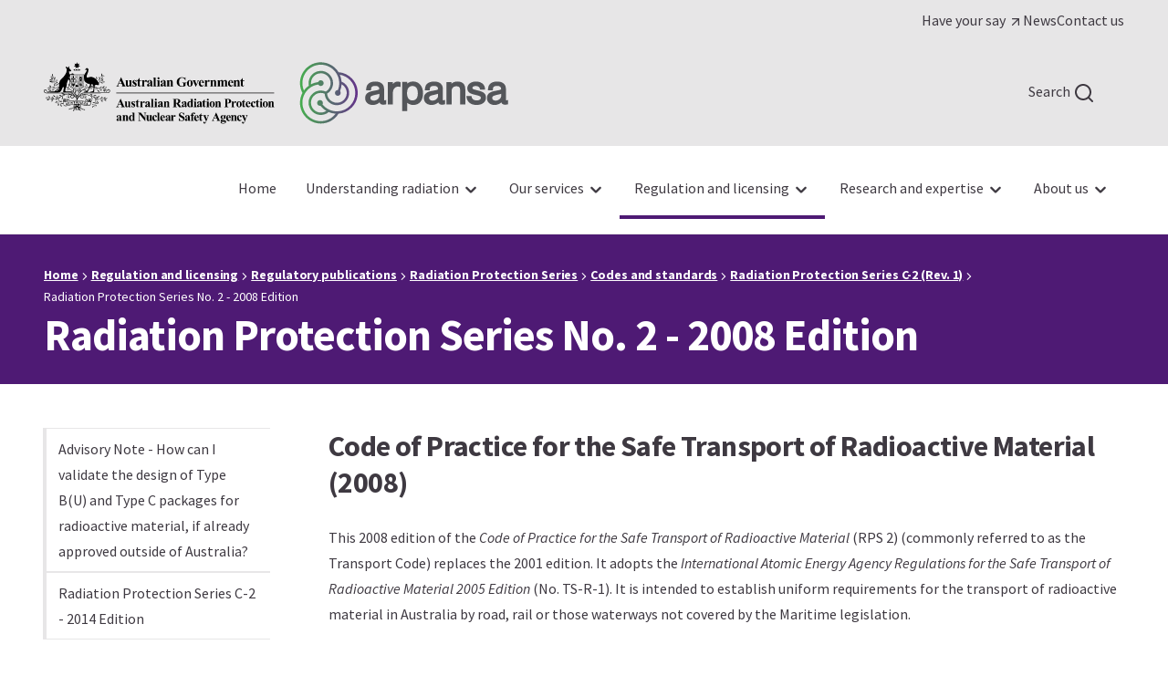

--- FILE ---
content_type: text/html; charset=UTF-8
request_url: https://www.arpansa.gov.au/regulation-and-licensing/regulatory-publications/radiation-protection-series/codes-and-standards/rpsc-2/rps2-2008
body_size: 29947
content:
<!DOCTYPE html>
<html lang="en" dir="ltr" prefix="og: https://ogp.me/ns#">
<head>
  <meta charset="utf-8" />
<script async src="https://www.googletagmanager.com/gtag/js?id=G-NV3W36ZYW5"></script>
<script>window.dataLayer = window.dataLayer || [];function gtag(){dataLayer.push(arguments)};gtag("js", new Date());gtag("set", "developer_id.dMDhkMT", true);gtag("config", "G-NV3W36ZYW5", {"groups":"default","page_placeholder":"PLACEHOLDER_page_location"});gtag('config', 'G-0XT7NFV9ZS', {'name': 'govcms'}); gtag('govcms.send', 'pageview', {'anonymizeIp': true})</script>
<link rel="canonical" href="https://www.arpansa.gov.au/regulation-and-licensing/regulatory-publications/radiation-protection-series/codes-and-standards/rpsc-2/rps2-2008" />
<meta property="og:type" content="article" />
<meta property="og:url" content="https://www.arpansa.gov.au/regulation-and-licensing/regulatory-publications/radiation-protection-series/codes-and-standards/rpsc-2/rps2-2008" />
<meta property="og:title" content="Radiation Protection Series No. 2 - 2008 Edition | ARPANSA" />
<meta name="Generator" content="Drupal 10 (http://drupal.org) + GovCMS (http://govcms.gov.au)" />
<meta name="MobileOptimized" content="width" />
<meta name="HandheldFriendly" content="true" />
<meta name="viewport" content="width=device-width, initial-scale=1.0" />
<link rel="icon" href="/themes/custom/arpansa/dist/assets/favicon.ico" type="image/vnd.microsoft.icon" />

    <title>Radiation Protection Series No. 2 - 2008 Edition | ARPANSA</title>
    <link rel="stylesheet" media="all" href="/sites/default/files/css/css_e2Z3R6PZLdYhOqAA4sFlLzfOHrU9s_Q_twh-65EfmaY.css?delta=0&amp;language=en&amp;theme=arpansa&amp;include=[base64]" />
<link rel="stylesheet" media="all" href="/sites/default/files/css/css_jIKyM6a6m9y_dvYDHSKtqrAzaehspWz-rbPf76ezK-M.css?delta=1&amp;language=en&amp;theme=arpansa&amp;include=[base64]" />

      
</head>
<body class="path-node page-node-type-civictheme-page">



  <div class="ct-skip-link ct-theme-light "  data-component-id="civictheme:skip-link">
    <a
    class="ct-link ct-theme-light     ct-skip-link__link ct-visually-hidden"
    href="#main-content"    title="Skip to main content"            data-platform  ><span class="ct-text-icon__text">Skip to main content</span></a>  </div>


  <div class="dialog-off-canvas-main-canvas" data-off-canvas-main-canvas>
    


<div class="ct-page ct-theme-light "  data-component-name="ct-alerts" data-alert-endpoint="/api/civictheme-alerts?_format=json">
  <a id="top" tab-index="-1" aria-hidden="true"></a>

      

  <header class="ct-header ct-theme-light " role="banner"  data-component-id="civictheme:header">

          <div class="ct-header__top hide-xxs show-m">

                              <div class="container">
              <div class="row">
                <div class="col-xxs-12">
                  <div class="ct-header__content-top1">
                      

                                        
  <div class="ct-navigation ct-theme-light ct-navigation--dropdown ct-navigation--secondary ct-secondary-navigation ct-flex-justify-content-end settings-tray-editable"  data-component-id="civictheme:navigation">
    
    <nav
      class="ct-navigation__items"
          >
    




            <ul class="ct-menu ct-menu--level-0 ct-theme-light ct-navigation__menu" data-component-name="ct-menu">
    
          
                  
                  
                    
      <li class="ct-menu__item ct-menu__item--level-0   ">

        <a
    class="ct-link ct-theme-light ct-link--external    ct-menu__item__link"
    href="https://consult.arpansa.gov.au/"    title="Have your say"    target="_blank"          ><span class="ct-text-icon__text">Have your </span><span class="ct-text-icon__group"><span class="ct-text-icon__text">say</span> <svg class="ct-icon  " aria-hidden="true" role="img"  data-component-id="civictheme:icon" width="24" height="24" viewBox="0 0 24 24" xmlns="http://www.w3.org/2000/svg">
<path d="M17.9199 6.62C17.8185 6.37565 17.6243 6.18147 17.3799 6.08C17.2597 6.02876 17.1306 6.00158 16.9999 6H6.99994C6.73472 6 6.48037 6.10536 6.29283 6.29289C6.1053 6.48043 5.99994 6.73478 5.99994 7C5.99994 7.26522 6.1053 7.51957 6.29283 7.70711C6.48037 7.89464 6.73472 8 6.99994 8H14.5899L6.28994 16.29C6.19621 16.383 6.12182 16.4936 6.07105 16.6154C6.02028 16.7373 5.99414 16.868 5.99414 17C5.99414 17.132 6.02028 17.2627 6.07105 17.3846C6.12182 17.5064 6.19621 17.617 6.28994 17.71C6.3829 17.8037 6.4935 17.8781 6.61536 17.9289C6.73722 17.9797 6.86793 18.0058 6.99994 18.0058C7.13195 18.0058 7.26266 17.9797 7.38452 17.9289C7.50638 17.8781 7.61698 17.8037 7.70994 17.71L15.9999 9.41V17C15.9999 17.2652 16.1053 17.5196 16.2928 17.7071C16.4804 17.8946 16.7347 18 16.9999 18C17.2652 18 17.5195 17.8946 17.707 17.7071C17.8946 17.5196 17.9999 17.2652 17.9999 17V7C17.9984 6.86932 17.9712 6.74022 17.9199 6.62Z" />
</svg>
</span><span class="ct-visually-hidden">(Opens in a new tab/window)</span></a>
        
        
      </li>
          
                  
                  
                    
      <li class="ct-menu__item ct-menu__item--level-0   ">

        <a
    class="ct-link ct-theme-light     ct-menu__item__link"
    href="/whats-new"    title="News"              ><span class="ct-text-icon__text">News</span></a>
        
        
      </li>
          
                  
                  
                    
      <li class="ct-menu__item ct-menu__item--level-0   ">

        <a
    class="ct-link ct-theme-light     ct-menu__item__link"
    href="/contact-us"    title="Contact us"              ><span class="ct-text-icon__text">Contact us</span></a>
        
        
      </li>
    
          </ul>
      
    </nav>
  </div>


                  </div>
                </div>
              </div>
            </div>
                  
              </div>
    
          <div class="ct-header__middle">

        
                  <div class="container">
            <div class="row row--no-wrap">
                                                <div class="col col--no-grow">
                    <div class="ct-header__content-middle2">
                        <div id="block-arpansa-sitebranding" data-drupal-settingstray="editable" class="block block-system block-system-branding-block ct-header__logo settings-tray-editable">
  
    
        

      <a class="ct-logo ct-theme-light ct-logo--inline-stacked ct-header__logo settings-tray-editable" href="https://www.arpansa.gov.au/" title="ARPANSA"  data-component-id="civictheme:logo">
  
                          

  <img
    class="ct-image ct-theme-light ct-logo__image ct-logo__image--desktop hide-xxs show-l"
    src="/themes/custom/arpansa/dist/assets/logos/logo-desktop.svg"
    alt="Back to Homepage"
             data-component-id="civictheme:image"  />
              

  <img
    class="ct-image ct-theme-light ct-logo__image ct-logo__image--mobile hide-l"
    src="/themes/custom/arpansa/dist/assets/logos/logo-mobile.svg"
    alt="Back to Homepage"
             data-component-id="civictheme:image"  />
            
      </a>
    
  
  </div>


                    </div>
                  </div>
                              
                                                <div class="col">
                    <div class="ct-header__content-middle3">
                        
<div class="ct-search-wrapper">
  

<div class="ct-search show-m-flex ct-theme-light settings-tray-editable"  id="block-arpansa-search" data-drupal-settingstray="editable">
  <a
    class="ct-link ct-theme-light     ct-search__link"
    href="/search"                  ><span class="ct-text-icon__text"> </span><span class="ct-text-icon__group"><span class="ct-text-icon__text">Search</span> <svg class="ct-icon  ct-link__icon" aria-hidden="true" role="img"  data-component-id="civictheme:icon" width="24" height="24" viewBox="0 0 24 24" xmlns="http://www.w3.org/2000/svg">
<path d="M21.7104 20.2899L18.0004 16.6099C19.4405 14.8143 20.1379 12.5352 19.9492 10.2412C19.7605 7.94721 18.7001 5.81269 16.9859 4.27655C15.2718 2.74041 13.0342 1.91941 10.7333 1.98237C8.43243 2.04534 6.24311 2.98747 4.61553 4.61505C2.98795 6.24263 2.04582 8.43194 1.98286 10.7328C1.9199 13.0337 2.7409 15.2713 4.27704 16.9854C5.81318 18.6996 7.94769 19.76 10.2417 19.9487C12.5357 20.1374 14.8148 19.44 16.6104 17.9999L20.2904 21.6799C20.3834 21.7736 20.494 21.848 20.6158 21.8988C20.7377 21.9496 20.8684 21.9757 21.0004 21.9757C21.1324 21.9757 21.2631 21.9496 21.385 21.8988C21.5068 21.848 21.6174 21.7736 21.7104 21.6799C21.8906 21.4934 21.9914 21.2442 21.9914 20.9849C21.9914 20.7256 21.8906 20.4764 21.7104 20.2899ZM11.0004 17.9999C9.61592 17.9999 8.26255 17.5894 7.1114 16.8202C5.96026 16.051 5.06305 14.9578 4.53324 13.6787C4.00342 12.3996 3.8648 10.9921 4.1349 9.63427C4.40499 8.27641 5.07168 7.02912 6.05065 6.05016C7.02961 5.07119 8.27689 4.4045 9.63476 4.13441C10.9926 3.86431 12.4001 4.00293 13.6792 4.53275C14.9583 5.06256 16.0515 5.95977 16.8207 7.11091C17.5899 8.26206 18.0004 9.61544 18.0004 10.9999C18.0004 12.8564 17.2629 14.6369 15.9501 15.9497C14.6374 17.2624 12.8569 17.9999 11.0004 17.9999Z" />
</svg>
</span></a></div>
</div>





  <button
    class="ct-button ct-theme-light  ct-button--button ct-button--small   ct-mobile-navigation-trigger settings-tray-editable"
    data-component-name="button"
         id="block-arpansa-mobile-navigation" data-drupal-settingstray="editable" data-flyout-open-trigger data-flyout-target=".ct-mobile-navigation" aria-expanded="false"  ><span class="ct-text-icon__text"> </span><span class="ct-text-icon__group"><span class="ct-text-icon__text">Menu</span> <svg class="ct-icon  ct-button__icon" aria-hidden="true" role="img"  data-component-id="civictheme:icon" width="24" height="24" viewBox="0 0 24 24" xmlns="http://www.w3.org/2000/svg">
<path d="M3 8H21C21.2652 8 21.5196 7.89464 21.7071 7.70711C21.8946 7.51957 22 7.26522 22 7C22 6.73478 21.8946 6.48043 21.7071 6.29289C21.5196 6.10536 21.2652 6 21 6H3C2.73478 6 2.48043 6.10536 2.29289 6.29289C2.10536 6.48043 2 6.73478 2 7C2 7.26522 2.10536 7.51957 2.29289 7.70711C2.48043 7.89464 2.73478 8 3 8ZM21 16H3C2.73478 16 2.48043 16.1054 2.29289 16.2929C2.10536 16.4804 2 16.7348 2 17C2 17.2652 2.10536 17.5196 2.29289 17.7071C2.48043 17.8946 2.73478 18 3 18H21C21.2652 18 21.5196 17.8946 21.7071 17.7071C21.8946 17.5196 22 17.2652 22 17C22 16.7348 21.8946 16.4804 21.7071 16.2929C21.5196 16.1054 21.2652 16 21 16ZM21 11H3C2.73478 11 2.48043 11.1054 2.29289 11.2929C2.10536 11.4804 2 11.7348 2 12C2 12.2652 2.10536 12.5196 2.29289 12.7071C2.48043 12.8946 2.73478 13 3 13H21C21.2652 13 21.5196 12.8946 21.7071 12.7071C21.8946 12.5196 22 12.2652 22 12C22 11.7348 21.8946 11.4804 21.7071 11.2929C21.5196 11.1054 21.2652 11 21 11Z" />
</svg>
</span></button>



<div class="ct-mobile-navigation ct-theme-light settings-tray-editable" data-flyout data-flyout-direction="right" data-flyout-focus=".ct-link"  id="block-arpansa-mobile-navigation" data-drupal-settingstray="editable">
  <div data-flyout-panel class="ct-mobile-navigation__panel">
    

<div class="ct-mobile-navigation-close ct-theme-light ">
  


  <button
    class="ct-button ct-theme-light ct-button--tertiary ct-button--button ct-button--small   ct-mobile-navigation-close__button"
    data-component-name="button"
        data-flyout-close-all-trigger  data-component-id="civictheme:mobile-navigation-close"  ><span class="ct-text-icon__text"> </span><span class="ct-text-icon__group"><span class="ct-text-icon__text">Close</span> <svg class="ct-icon  ct-button__icon" aria-hidden="true" role="img"  data-component-id="civictheme:icon" width="24" height="24" viewBox="0 0 24 24" xmlns="http://www.w3.org/2000/svg">
<path d="M13.4099 11.9999L19.7099 5.70994C19.8982 5.52164 20.004 5.26624 20.004 4.99994C20.004 4.73364 19.8982 4.47825 19.7099 4.28994C19.5216 4.10164 19.2662 3.99585 18.9999 3.99585C18.7336 3.99585 18.4782 4.10164 18.2899 4.28994L11.9999 10.5899L5.70994 4.28994C5.52164 4.10164 5.26624 3.99585 4.99994 3.99585C4.73364 3.99585 4.47824 4.10164 4.28994 4.28994C4.10164 4.47825 3.99585 4.73364 3.99585 4.99994C3.99585 5.26624 4.10164 5.52164 4.28994 5.70994L10.5899 11.9999L4.28994 18.2899C4.19621 18.3829 4.12182 18.4935 4.07105 18.6154C4.02028 18.7372 3.99414 18.8679 3.99414 18.9999C3.99414 19.132 4.02028 19.2627 4.07105 19.3845C4.12182 19.5064 4.19621 19.617 4.28994 19.7099C4.3829 19.8037 4.4935 19.8781 4.61536 19.9288C4.73722 19.9796 4.86793 20.0057 4.99994 20.0057C5.13195 20.0057 5.26266 19.9796 5.38452 19.9288C5.50638 19.8781 5.61698 19.8037 5.70994 19.7099L11.9999 13.4099L18.2899 19.7099C18.3829 19.8037 18.4935 19.8781 18.6154 19.9288C18.7372 19.9796 18.8679 20.0057 18.9999 20.0057C19.132 20.0057 19.2627 19.9796 19.3845 19.9288C19.5064 19.8781 19.617 19.8037 19.7099 19.7099C19.8037 19.617 19.8781 19.5064 19.9288 19.3845C19.9796 19.2627 20.0057 19.132 20.0057 18.9999C20.0057 18.8679 19.9796 18.7372 19.9288 18.6154C19.8781 18.4935 19.8037 18.3829 19.7099 18.2899L13.4099 11.9999Z" />
</svg>
</span></button>
</div>

              
                  <div class="ct-mobile-navigation__top-menu-wrapper">
          




            <ul class="ct-menu ct-menu--level-0 ct-theme-light ct-mobile-navigation__top-menu" data-component-name="ct-menu">
    
          
                  
      <li class="ct-menu__item ct-menu__item--level-0   " >

        <a
    class="ct-link ct-theme-light     ct-menu__item__link"
    href="/"    title="Home"              ><span class="ct-text-icon__text">Home</span></a>
        
        
      </li>
          
                  
      <li class="ct-menu__item ct-menu__item--level-0 ct-menu__item--has-children  " >

        <a
    class="ct-link ct-theme-light     ct-menu__item__link"
    href="/understanding-radiation"    title="Understanding radiation"              ><span class="ct-text-icon__text">Understanding radiation</span></a>
        
                  
  


  <button
    class="ct-button ct-theme-light  ct-button--button ct-button--regular   ct-mobile-navigation__open-subsection-trigger"
    data-component-name="button"
        data-flyout-open-trigger aria-expanded="false" aria-label="Open Understanding radiation submenu"  ><svg class="ct-icon  ct-button__icon" aria-hidden="true" role="img"  data-component-id="civictheme:icon" width="24" height="24" viewBox="0 0 24 24" xmlns="http://www.w3.org/2000/svg">
<path d="M17.92 11.62C17.8724 11.4973 17.801 11.3851 17.71 11.29L12.71 6.29C12.6168 6.19676 12.5061 6.1228 12.3842 6.07234C12.2624 6.02188 12.1319 5.99591 12 5.99591C11.7337 5.99591 11.4783 6.1017 11.29 6.29C11.1968 6.38324 11.1228 6.49393 11.0723 6.61575C11.0219 6.73758 10.9959 6.86814 10.9959 7C10.9959 7.2663 11.1017 7.5217 11.29 7.71L14.59 11H7C6.73478 11 6.48043 11.1054 6.29289 11.2929C6.10536 11.4804 6 11.7348 6 12C6 12.2652 6.10536 12.5196 6.29289 12.7071C6.48043 12.8946 6.73478 13 7 13H14.59L11.29 16.29C11.1963 16.383 11.1219 16.4936 11.0711 16.6154C11.0203 16.7373 10.9942 16.868 10.9942 17C10.9942 17.132 11.0203 17.2627 11.0711 17.3846C11.1219 17.5064 11.1963 17.617 11.29 17.71C11.383 17.8037 11.4936 17.8781 11.6154 17.9289C11.7373 17.9797 11.868 18.0058 12 18.0058C12.132 18.0058 12.2627 17.9797 12.3846 17.9289C12.5064 17.8781 12.617 17.8037 12.71 17.71L17.71 12.71C17.801 12.6149 17.8724 12.5028 17.92 12.38C18.02 12.1365 18.02 11.8635 17.92 11.62Z" />
</svg>
</button>

  <div data-flyout data-flyout-direction="right" data-flyout-focus=".ct-link">
    <div data-flyout-panel>
      

<div class="ct-mobile-navigation-close ct-theme-light ">
  


  <button
    class="ct-button ct-theme-light ct-button--tertiary ct-button--button ct-button--small   ct-mobile-navigation-close__button"
    data-component-name="button"
        data-flyout-close-all-trigger  data-component-id="civictheme:mobile-navigation-close"  ><span class="ct-text-icon__text"> </span><span class="ct-text-icon__group"><span class="ct-text-icon__text">Close</span> <svg class="ct-icon  ct-button__icon" aria-hidden="true" role="img"  data-component-id="civictheme:icon" width="24" height="24" viewBox="0 0 24 24" xmlns="http://www.w3.org/2000/svg">
<path d="M13.4099 11.9999L19.7099 5.70994C19.8982 5.52164 20.004 5.26624 20.004 4.99994C20.004 4.73364 19.8982 4.47825 19.7099 4.28994C19.5216 4.10164 19.2662 3.99585 18.9999 3.99585C18.7336 3.99585 18.4782 4.10164 18.2899 4.28994L11.9999 10.5899L5.70994 4.28994C5.52164 4.10164 5.26624 3.99585 4.99994 3.99585C4.73364 3.99585 4.47824 4.10164 4.28994 4.28994C4.10164 4.47825 3.99585 4.73364 3.99585 4.99994C3.99585 5.26624 4.10164 5.52164 4.28994 5.70994L10.5899 11.9999L4.28994 18.2899C4.19621 18.3829 4.12182 18.4935 4.07105 18.6154C4.02028 18.7372 3.99414 18.8679 3.99414 18.9999C3.99414 19.132 4.02028 19.2627 4.07105 19.3845C4.12182 19.5064 4.19621 19.617 4.28994 19.7099C4.3829 19.8037 4.4935 19.8781 4.61536 19.9288C4.73722 19.9796 4.86793 20.0057 4.99994 20.0057C5.13195 20.0057 5.26266 19.9796 5.38452 19.9288C5.50638 19.8781 5.61698 19.8037 5.70994 19.7099L11.9999 13.4099L18.2899 19.7099C18.3829 19.8037 18.4935 19.8781 18.6154 19.9288C18.7372 19.9796 18.8679 20.0057 18.9999 20.0057C19.132 20.0057 19.2627 19.9796 19.3845 19.9288C19.5064 19.8781 19.617 19.8037 19.7099 19.7099C19.8037 19.617 19.8781 19.5064 19.9288 19.3845C19.9796 19.2627 20.0057 19.132 20.0057 18.9999C20.0057 18.8679 19.9796 18.7372 19.9288 18.6154C19.8781 18.4935 19.8037 18.3829 19.7099 18.2899L13.4099 11.9999Z" />
</svg>
</span></button>
</div>

      <div class="ct-mobile-navigation__close-trigger">
        


  <button
    class="ct-button ct-theme-light  ct-button--button ct-button--regular   "
    data-component-name="button"
        data-flyout-close-trigger aria-label="Close Understanding radiation submenu"  ><svg class="ct-icon  ct-button__icon" aria-hidden="true" role="img"  data-component-id="civictheme:icon" width="24" height="24" viewBox="0 0 24 24" xmlns="http://www.w3.org/2000/svg">
<path d="M8.29 11.29C8.19896 11.3851 8.12759 11.4972 8.08 11.62C7.97998 11.8635 7.97998 12.1365 8.08 12.38C8.12759 12.5028 8.19896 12.6149 8.29 12.71L11.29 15.71C11.4783 15.8983 11.7337 16.0041 12 16.0041C12.2663 16.0041 12.5217 15.8983 12.71 15.71C12.8983 15.5217 13.0041 15.2663 13.0041 15C13.0041 14.7337 12.8983 14.4783 12.71 14.29L11.41 13H15C15.2652 13 15.5196 12.8946 15.7071 12.7071C15.8946 12.5196 16 12.2652 16 12C16 11.7348 15.8946 11.4804 15.7071 11.2929C15.5196 11.1054 15.2652 11 15 11H11.41L12.71 9.71C12.8037 9.61704 12.8781 9.50644 12.9289 9.38458C12.9797 9.26272 13.0058 9.13201 13.0058 9C13.0058 8.86799 12.9797 8.73728 12.9289 8.61542C12.8781 8.49356 12.8037 8.38296 12.71 8.29C12.617 8.19627 12.5064 8.12188 12.3846 8.07111C12.2627 8.02034 12.132 7.9942 12 7.9942C11.868 7.9942 11.7373 8.02034 11.6154 8.07111C11.4936 8.12188 11.383 8.19627 11.29 8.29L8.29 11.29ZM2 12C2 13.9778 2.58649 15.9112 3.6853 17.5557C4.78412 19.2002 6.3459 20.4819 8.17317 21.2388C10.0004 21.9957 12.0111 22.1937 13.9509 21.8079C15.8907 21.422 17.6725 20.4696 19.0711 19.0711C20.4696 17.6725 21.422 15.8907 21.8079 13.9509C22.1937 12.0111 21.9957 10.0004 21.2388 8.17317C20.4819 6.3459 19.2002 4.78412 17.5557 3.6853C15.9112 2.58649 13.9778 2 12 2C10.6868 2 9.38642 2.25866 8.17317 2.7612C6.95991 3.26375 5.85752 4.00035 4.92893 4.92893C3.05357 6.8043 2 9.34784 2 12ZM20 12C20 13.5823 19.5308 15.129 18.6518 16.4446C17.7727 17.7602 16.5233 18.7855 15.0615 19.391C13.5997 19.9965 11.9911 20.155 10.4393 19.8463C8.88743 19.5376 7.46197 18.7757 6.34315 17.6569C5.22433 16.538 4.4624 15.1126 4.15372 13.5607C3.84504 12.0089 4.00346 10.4003 4.60896 8.93853C5.21447 7.47672 6.23984 6.22729 7.55544 5.34824C8.87103 4.46919 10.4177 4 12 4C14.1217 4 16.1566 4.84285 17.6569 6.34315C19.1571 7.84344 20 9.87827 20 12Z" />
</svg>
<span class="ct-text-icon__text">Understanding radiation</span> </button>
      </div>

                        <div class="ct-menu__sub-menu__wrapper ct-menu__sub-menu__wrapper--level-1"  >
        <ul class="ct-menu ct-menu__sub-menu ct-menu--level-1">
    
          
                  
      <li class="ct-menu__item ct-menu__item--level-1 ct-menu__item--has-children  " >

        <a
    class="ct-link ct-theme-light     ct-menu__item__link"
    href="/understanding-radiation/what-is-radiation"    title="What is radiation?"              ><span class="ct-text-icon__text">What is radiation?</span></a>
        
                  
  


  <button
    class="ct-button ct-theme-light  ct-button--button ct-button--regular   ct-mobile-navigation__open-subsection-trigger"
    data-component-name="button"
        data-flyout-open-trigger aria-expanded="false" aria-label="Open What is radiation? submenu"  ><svg class="ct-icon  ct-button__icon" aria-hidden="true" role="img"  data-component-id="civictheme:icon" width="24" height="24" viewBox="0 0 24 24" xmlns="http://www.w3.org/2000/svg">
<path d="M17.92 11.62C17.8724 11.4973 17.801 11.3851 17.71 11.29L12.71 6.29C12.6168 6.19676 12.5061 6.1228 12.3842 6.07234C12.2624 6.02188 12.1319 5.99591 12 5.99591C11.7337 5.99591 11.4783 6.1017 11.29 6.29C11.1968 6.38324 11.1228 6.49393 11.0723 6.61575C11.0219 6.73758 10.9959 6.86814 10.9959 7C10.9959 7.2663 11.1017 7.5217 11.29 7.71L14.59 11H7C6.73478 11 6.48043 11.1054 6.29289 11.2929C6.10536 11.4804 6 11.7348 6 12C6 12.2652 6.10536 12.5196 6.29289 12.7071C6.48043 12.8946 6.73478 13 7 13H14.59L11.29 16.29C11.1963 16.383 11.1219 16.4936 11.0711 16.6154C11.0203 16.7373 10.9942 16.868 10.9942 17C10.9942 17.132 11.0203 17.2627 11.0711 17.3846C11.1219 17.5064 11.1963 17.617 11.29 17.71C11.383 17.8037 11.4936 17.8781 11.6154 17.9289C11.7373 17.9797 11.868 18.0058 12 18.0058C12.132 18.0058 12.2627 17.9797 12.3846 17.9289C12.5064 17.8781 12.617 17.8037 12.71 17.71L17.71 12.71C17.801 12.6149 17.8724 12.5028 17.92 12.38C18.02 12.1365 18.02 11.8635 17.92 11.62Z" />
</svg>
</button>

  <div data-flyout data-flyout-direction="right" data-flyout-focus=".ct-link">
    <div data-flyout-panel>
      

<div class="ct-mobile-navigation-close ct-theme-light ">
  


  <button
    class="ct-button ct-theme-light ct-button--tertiary ct-button--button ct-button--small   ct-mobile-navigation-close__button"
    data-component-name="button"
        data-flyout-close-all-trigger  data-component-id="civictheme:mobile-navigation-close"  ><span class="ct-text-icon__text"> </span><span class="ct-text-icon__group"><span class="ct-text-icon__text">Close</span> <svg class="ct-icon  ct-button__icon" aria-hidden="true" role="img"  data-component-id="civictheme:icon" width="24" height="24" viewBox="0 0 24 24" xmlns="http://www.w3.org/2000/svg">
<path d="M13.4099 11.9999L19.7099 5.70994C19.8982 5.52164 20.004 5.26624 20.004 4.99994C20.004 4.73364 19.8982 4.47825 19.7099 4.28994C19.5216 4.10164 19.2662 3.99585 18.9999 3.99585C18.7336 3.99585 18.4782 4.10164 18.2899 4.28994L11.9999 10.5899L5.70994 4.28994C5.52164 4.10164 5.26624 3.99585 4.99994 3.99585C4.73364 3.99585 4.47824 4.10164 4.28994 4.28994C4.10164 4.47825 3.99585 4.73364 3.99585 4.99994C3.99585 5.26624 4.10164 5.52164 4.28994 5.70994L10.5899 11.9999L4.28994 18.2899C4.19621 18.3829 4.12182 18.4935 4.07105 18.6154C4.02028 18.7372 3.99414 18.8679 3.99414 18.9999C3.99414 19.132 4.02028 19.2627 4.07105 19.3845C4.12182 19.5064 4.19621 19.617 4.28994 19.7099C4.3829 19.8037 4.4935 19.8781 4.61536 19.9288C4.73722 19.9796 4.86793 20.0057 4.99994 20.0057C5.13195 20.0057 5.26266 19.9796 5.38452 19.9288C5.50638 19.8781 5.61698 19.8037 5.70994 19.7099L11.9999 13.4099L18.2899 19.7099C18.3829 19.8037 18.4935 19.8781 18.6154 19.9288C18.7372 19.9796 18.8679 20.0057 18.9999 20.0057C19.132 20.0057 19.2627 19.9796 19.3845 19.9288C19.5064 19.8781 19.617 19.8037 19.7099 19.7099C19.8037 19.617 19.8781 19.5064 19.9288 19.3845C19.9796 19.2627 20.0057 19.132 20.0057 18.9999C20.0057 18.8679 19.9796 18.7372 19.9288 18.6154C19.8781 18.4935 19.8037 18.3829 19.7099 18.2899L13.4099 11.9999Z" />
</svg>
</span></button>
</div>

      <div class="ct-mobile-navigation__close-trigger">
        


  <button
    class="ct-button ct-theme-light  ct-button--button ct-button--regular   "
    data-component-name="button"
        data-flyout-close-trigger aria-label="Close What is radiation? submenu"  ><svg class="ct-icon  ct-button__icon" aria-hidden="true" role="img"  data-component-id="civictheme:icon" width="24" height="24" viewBox="0 0 24 24" xmlns="http://www.w3.org/2000/svg">
<path d="M8.29 11.29C8.19896 11.3851 8.12759 11.4972 8.08 11.62C7.97998 11.8635 7.97998 12.1365 8.08 12.38C8.12759 12.5028 8.19896 12.6149 8.29 12.71L11.29 15.71C11.4783 15.8983 11.7337 16.0041 12 16.0041C12.2663 16.0041 12.5217 15.8983 12.71 15.71C12.8983 15.5217 13.0041 15.2663 13.0041 15C13.0041 14.7337 12.8983 14.4783 12.71 14.29L11.41 13H15C15.2652 13 15.5196 12.8946 15.7071 12.7071C15.8946 12.5196 16 12.2652 16 12C16 11.7348 15.8946 11.4804 15.7071 11.2929C15.5196 11.1054 15.2652 11 15 11H11.41L12.71 9.71C12.8037 9.61704 12.8781 9.50644 12.9289 9.38458C12.9797 9.26272 13.0058 9.13201 13.0058 9C13.0058 8.86799 12.9797 8.73728 12.9289 8.61542C12.8781 8.49356 12.8037 8.38296 12.71 8.29C12.617 8.19627 12.5064 8.12188 12.3846 8.07111C12.2627 8.02034 12.132 7.9942 12 7.9942C11.868 7.9942 11.7373 8.02034 11.6154 8.07111C11.4936 8.12188 11.383 8.19627 11.29 8.29L8.29 11.29ZM2 12C2 13.9778 2.58649 15.9112 3.6853 17.5557C4.78412 19.2002 6.3459 20.4819 8.17317 21.2388C10.0004 21.9957 12.0111 22.1937 13.9509 21.8079C15.8907 21.422 17.6725 20.4696 19.0711 19.0711C20.4696 17.6725 21.422 15.8907 21.8079 13.9509C22.1937 12.0111 21.9957 10.0004 21.2388 8.17317C20.4819 6.3459 19.2002 4.78412 17.5557 3.6853C15.9112 2.58649 13.9778 2 12 2C10.6868 2 9.38642 2.25866 8.17317 2.7612C6.95991 3.26375 5.85752 4.00035 4.92893 4.92893C3.05357 6.8043 2 9.34784 2 12ZM20 12C20 13.5823 19.5308 15.129 18.6518 16.4446C17.7727 17.7602 16.5233 18.7855 15.0615 19.391C13.5997 19.9965 11.9911 20.155 10.4393 19.8463C8.88743 19.5376 7.46197 18.7757 6.34315 17.6569C5.22433 16.538 4.4624 15.1126 4.15372 13.5607C3.84504 12.0089 4.00346 10.4003 4.60896 8.93853C5.21447 7.47672 6.23984 6.22729 7.55544 5.34824C8.87103 4.46919 10.4177 4 12 4C14.1217 4 16.1566 4.84285 17.6569 6.34315C19.1571 7.84344 20 9.87827 20 12Z" />
</svg>
<span class="ct-text-icon__text">What is radiation?</span> </button>
      </div>

                        <div class="ct-menu__sub-menu__wrapper ct-menu__sub-menu__wrapper--level-2"  >
        <ul class="ct-menu ct-menu__sub-menu ct-menu--level-2">
    
          
                  
      <li class="ct-menu__item ct-menu__item--level-2   " >

        <a
    class="ct-link ct-theme-light     ct-menu__item__link"
    href="/understanding-radiation/what-is-radiation/ionising-radiation"    title="What is ionising radiation?"              ><span class="ct-text-icon__text">What is ionising radiation?</span></a>
        
        
      </li>
          
                  
      <li class="ct-menu__item ct-menu__item--level-2   " >

        <a
    class="ct-link ct-theme-light     ct-menu__item__link"
    href="/understanding-radiation/what-is-radiation/archived-ionising-radiation"    title="Achived - What is ionising radiation?"              ><span class="ct-text-icon__text">Achived - What is ionising radiation?</span></a>
        
        
      </li>
          
                  
      <li class="ct-menu__item ct-menu__item--level-2   " >

        <a
    class="ct-link ct-theme-light     ct-menu__item__link"
    href="/understanding-radiation/what-is-background-radiation"    title="What is background radiation?"              ><span class="ct-text-icon__text">What is background radiation?</span></a>
        
        
      </li>
          
                  
      <li class="ct-menu__item ct-menu__item--level-2   " >

        <a
    class="ct-link ct-theme-light     ct-menu__item__link"
    href="/understanding-radiation/what-radiation/what-non-ionising-radiation"    title="What is non-ionising radiation?"              ><span class="ct-text-icon__text">What is non-ionising radiation?</span></a>
        
        
      </li>
          
                  
      <li class="ct-menu__item ct-menu__item--level-2   " >

        <a
    class="ct-link ct-theme-light     ct-menu__item__link"
    href="/understanding-radiation/what-is-radiation/radiation/measurement"    title="Units for measuring radiation"              ><span class="ct-text-icon__text">Units for measuring radiation</span></a>
        
        
      </li>
          
                  
      <li class="ct-menu__item ct-menu__item--level-2   " >

        <a
    class="ct-link ct-theme-light     ct-menu__item__link"
    href="/understanding-radiation/what-is-radiation/radiation/glossary"    title="Glossary of terms"              ><span class="ct-text-icon__text">Glossary of terms</span></a>
        
        
      </li>
    
            </ul>
      </div>
      
    </div>
  </div>


        
      </li>
          
                  
      <li class="ct-menu__item ct-menu__item--level-1 ct-menu__item--has-children  " >

        <a
    class="ct-link ct-theme-light     ct-menu__item__link"
    href="/understanding-radiation/radiation-sources"    title="Sources of radiation"              ><span class="ct-text-icon__text">Sources of radiation</span></a>
        
                  
  


  <button
    class="ct-button ct-theme-light  ct-button--button ct-button--regular   ct-mobile-navigation__open-subsection-trigger"
    data-component-name="button"
        data-flyout-open-trigger aria-expanded="false" aria-label="Open Sources of radiation submenu"  ><svg class="ct-icon  ct-button__icon" aria-hidden="true" role="img"  data-component-id="civictheme:icon" width="24" height="24" viewBox="0 0 24 24" xmlns="http://www.w3.org/2000/svg">
<path d="M17.92 11.62C17.8724 11.4973 17.801 11.3851 17.71 11.29L12.71 6.29C12.6168 6.19676 12.5061 6.1228 12.3842 6.07234C12.2624 6.02188 12.1319 5.99591 12 5.99591C11.7337 5.99591 11.4783 6.1017 11.29 6.29C11.1968 6.38324 11.1228 6.49393 11.0723 6.61575C11.0219 6.73758 10.9959 6.86814 10.9959 7C10.9959 7.2663 11.1017 7.5217 11.29 7.71L14.59 11H7C6.73478 11 6.48043 11.1054 6.29289 11.2929C6.10536 11.4804 6 11.7348 6 12C6 12.2652 6.10536 12.5196 6.29289 12.7071C6.48043 12.8946 6.73478 13 7 13H14.59L11.29 16.29C11.1963 16.383 11.1219 16.4936 11.0711 16.6154C11.0203 16.7373 10.9942 16.868 10.9942 17C10.9942 17.132 11.0203 17.2627 11.0711 17.3846C11.1219 17.5064 11.1963 17.617 11.29 17.71C11.383 17.8037 11.4936 17.8781 11.6154 17.9289C11.7373 17.9797 11.868 18.0058 12 18.0058C12.132 18.0058 12.2627 17.9797 12.3846 17.9289C12.5064 17.8781 12.617 17.8037 12.71 17.71L17.71 12.71C17.801 12.6149 17.8724 12.5028 17.92 12.38C18.02 12.1365 18.02 11.8635 17.92 11.62Z" />
</svg>
</button>

  <div data-flyout data-flyout-direction="right" data-flyout-focus=".ct-link">
    <div data-flyout-panel>
      

<div class="ct-mobile-navigation-close ct-theme-light ">
  


  <button
    class="ct-button ct-theme-light ct-button--tertiary ct-button--button ct-button--small   ct-mobile-navigation-close__button"
    data-component-name="button"
        data-flyout-close-all-trigger  data-component-id="civictheme:mobile-navigation-close"  ><span class="ct-text-icon__text"> </span><span class="ct-text-icon__group"><span class="ct-text-icon__text">Close</span> <svg class="ct-icon  ct-button__icon" aria-hidden="true" role="img"  data-component-id="civictheme:icon" width="24" height="24" viewBox="0 0 24 24" xmlns="http://www.w3.org/2000/svg">
<path d="M13.4099 11.9999L19.7099 5.70994C19.8982 5.52164 20.004 5.26624 20.004 4.99994C20.004 4.73364 19.8982 4.47825 19.7099 4.28994C19.5216 4.10164 19.2662 3.99585 18.9999 3.99585C18.7336 3.99585 18.4782 4.10164 18.2899 4.28994L11.9999 10.5899L5.70994 4.28994C5.52164 4.10164 5.26624 3.99585 4.99994 3.99585C4.73364 3.99585 4.47824 4.10164 4.28994 4.28994C4.10164 4.47825 3.99585 4.73364 3.99585 4.99994C3.99585 5.26624 4.10164 5.52164 4.28994 5.70994L10.5899 11.9999L4.28994 18.2899C4.19621 18.3829 4.12182 18.4935 4.07105 18.6154C4.02028 18.7372 3.99414 18.8679 3.99414 18.9999C3.99414 19.132 4.02028 19.2627 4.07105 19.3845C4.12182 19.5064 4.19621 19.617 4.28994 19.7099C4.3829 19.8037 4.4935 19.8781 4.61536 19.9288C4.73722 19.9796 4.86793 20.0057 4.99994 20.0057C5.13195 20.0057 5.26266 19.9796 5.38452 19.9288C5.50638 19.8781 5.61698 19.8037 5.70994 19.7099L11.9999 13.4099L18.2899 19.7099C18.3829 19.8037 18.4935 19.8781 18.6154 19.9288C18.7372 19.9796 18.8679 20.0057 18.9999 20.0057C19.132 20.0057 19.2627 19.9796 19.3845 19.9288C19.5064 19.8781 19.617 19.8037 19.7099 19.7099C19.8037 19.617 19.8781 19.5064 19.9288 19.3845C19.9796 19.2627 20.0057 19.132 20.0057 18.9999C20.0057 18.8679 19.9796 18.7372 19.9288 18.6154C19.8781 18.4935 19.8037 18.3829 19.7099 18.2899L13.4099 11.9999Z" />
</svg>
</span></button>
</div>

      <div class="ct-mobile-navigation__close-trigger">
        


  <button
    class="ct-button ct-theme-light  ct-button--button ct-button--regular   "
    data-component-name="button"
        data-flyout-close-trigger aria-label="Close Sources of radiation submenu"  ><svg class="ct-icon  ct-button__icon" aria-hidden="true" role="img"  data-component-id="civictheme:icon" width="24" height="24" viewBox="0 0 24 24" xmlns="http://www.w3.org/2000/svg">
<path d="M8.29 11.29C8.19896 11.3851 8.12759 11.4972 8.08 11.62C7.97998 11.8635 7.97998 12.1365 8.08 12.38C8.12759 12.5028 8.19896 12.6149 8.29 12.71L11.29 15.71C11.4783 15.8983 11.7337 16.0041 12 16.0041C12.2663 16.0041 12.5217 15.8983 12.71 15.71C12.8983 15.5217 13.0041 15.2663 13.0041 15C13.0041 14.7337 12.8983 14.4783 12.71 14.29L11.41 13H15C15.2652 13 15.5196 12.8946 15.7071 12.7071C15.8946 12.5196 16 12.2652 16 12C16 11.7348 15.8946 11.4804 15.7071 11.2929C15.5196 11.1054 15.2652 11 15 11H11.41L12.71 9.71C12.8037 9.61704 12.8781 9.50644 12.9289 9.38458C12.9797 9.26272 13.0058 9.13201 13.0058 9C13.0058 8.86799 12.9797 8.73728 12.9289 8.61542C12.8781 8.49356 12.8037 8.38296 12.71 8.29C12.617 8.19627 12.5064 8.12188 12.3846 8.07111C12.2627 8.02034 12.132 7.9942 12 7.9942C11.868 7.9942 11.7373 8.02034 11.6154 8.07111C11.4936 8.12188 11.383 8.19627 11.29 8.29L8.29 11.29ZM2 12C2 13.9778 2.58649 15.9112 3.6853 17.5557C4.78412 19.2002 6.3459 20.4819 8.17317 21.2388C10.0004 21.9957 12.0111 22.1937 13.9509 21.8079C15.8907 21.422 17.6725 20.4696 19.0711 19.0711C20.4696 17.6725 21.422 15.8907 21.8079 13.9509C22.1937 12.0111 21.9957 10.0004 21.2388 8.17317C20.4819 6.3459 19.2002 4.78412 17.5557 3.6853C15.9112 2.58649 13.9778 2 12 2C10.6868 2 9.38642 2.25866 8.17317 2.7612C6.95991 3.26375 5.85752 4.00035 4.92893 4.92893C3.05357 6.8043 2 9.34784 2 12ZM20 12C20 13.5823 19.5308 15.129 18.6518 16.4446C17.7727 17.7602 16.5233 18.7855 15.0615 19.391C13.5997 19.9965 11.9911 20.155 10.4393 19.8463C8.88743 19.5376 7.46197 18.7757 6.34315 17.6569C5.22433 16.538 4.4624 15.1126 4.15372 13.5607C3.84504 12.0089 4.00346 10.4003 4.60896 8.93853C5.21447 7.47672 6.23984 6.22729 7.55544 5.34824C8.87103 4.46919 10.4177 4 12 4C14.1217 4 16.1566 4.84285 17.6569 6.34315C19.1571 7.84344 20 9.87827 20 12Z" />
</svg>
<span class="ct-text-icon__text">Sources of radiation</span> </button>
      </div>

                        <div class="ct-menu__sub-menu__wrapper ct-menu__sub-menu__wrapper--level-2"  >
        <ul class="ct-menu ct-menu__sub-menu ct-menu--level-2">
    
          
                  
      <li class="ct-menu__item ct-menu__item--level-2   " >

        <a
    class="ct-link ct-theme-light     ct-menu__item__link"
    href="/understanding-radiation/radiation-sources/powerlines"    title="Powerlines"              ><span class="ct-text-icon__text">Powerlines</span></a>
        
        
      </li>
          
                  
      <li class="ct-menu__item ct-menu__item--level-2   " >

        <a
    class="ct-link ct-theme-light     ct-menu__item__link"
    href="/understanding-radiation/radiation-sources/sun-radiation"    title="Sun protection"              ><span class="ct-text-icon__text">Sun protection</span></a>
        
        
      </li>
          
                  
      <li class="ct-menu__item ct-menu__item--level-2   " >

        <a
    class="ct-link ct-theme-light     ct-menu__item__link"
    href="/understanding-radiation/radiation-sources/smart-meters"    title="Smart meters"              ><span class="ct-text-icon__text">Smart meters</span></a>
        
        
      </li>
          
                  
      <li class="ct-menu__item ct-menu__item--level-2   " >

        <a
    class="ct-link ct-theme-light     ct-menu__item__link"
    href="/understanding-radiation/radiation-sources/mobile-phones-base-stations"    title="Mobile phone base stations"              ><span class="ct-text-icon__text">Mobile phone base stations</span></a>
        
        
      </li>
          
                  
      <li class="ct-menu__item ct-menu__item--level-2   " >

        <a
    class="ct-link ct-theme-light     ct-menu__item__link"
    href="/understanding-radiation/radiation-sources/radioactive-waste"    title="Radioactive waste"              ><span class="ct-text-icon__text">Radioactive waste</span></a>
        
        
      </li>
          
                  
      <li class="ct-menu__item ct-menu__item--level-2   " >

        <a
    class="ct-link ct-theme-light     ct-menu__item__link"
    href="/understanding-radiation/sources-radiation/radon"    title="Radon"              ><span class="ct-text-icon__text">Radon</span></a>
        
        
      </li>
          
                  
      <li class="ct-menu__item ct-menu__item--level-2   " >

        <a
    class="ct-link ct-theme-light     ct-menu__item__link"
    href="/understanding-radiation/radiation-sources/more-radiation-sources"    title="More radiation sources"              ><span class="ct-text-icon__text">More radiation sources</span></a>
        
        
      </li>
          
                  
      <li class="ct-menu__item ct-menu__item--level-2   " >

        <a
    class="ct-link ct-theme-light     ct-menu__item__link"
    href="/understanding-radiation/sources-radiation/occupational-exposure"    title="Occupational exposure"              ><span class="ct-text-icon__text">Occupational exposure</span></a>
        
        
      </li>
          
                  
      <li class="ct-menu__item ct-menu__item--level-2   " >

        <a
    class="ct-link ct-theme-light     ct-menu__item__link"
    href="/understanding-radiation/radiation-sources/more-radiation-sources/pendants"    title="Scalar energy products and health"              ><span class="ct-text-icon__text">Scalar energy products and health</span></a>
        
        
      </li>
    
            </ul>
      </div>
      
    </div>
  </div>


        
      </li>
          
                  
      <li class="ct-menu__item ct-menu__item--level-1 ct-menu__item--has-children  " >

        <a
    class="ct-link ct-theme-light     ct-menu__item__link"
    href="/understanding-radiation/radmap-aus"    title="RADMAP-Aus"              ><span class="ct-text-icon__text">RADMAP-Aus</span></a>
        
                  
  


  <button
    class="ct-button ct-theme-light  ct-button--button ct-button--regular   ct-mobile-navigation__open-subsection-trigger"
    data-component-name="button"
        data-flyout-open-trigger aria-expanded="false" aria-label="Open RADMAP-Aus submenu"  ><svg class="ct-icon  ct-button__icon" aria-hidden="true" role="img"  data-component-id="civictheme:icon" width="24" height="24" viewBox="0 0 24 24" xmlns="http://www.w3.org/2000/svg">
<path d="M17.92 11.62C17.8724 11.4973 17.801 11.3851 17.71 11.29L12.71 6.29C12.6168 6.19676 12.5061 6.1228 12.3842 6.07234C12.2624 6.02188 12.1319 5.99591 12 5.99591C11.7337 5.99591 11.4783 6.1017 11.29 6.29C11.1968 6.38324 11.1228 6.49393 11.0723 6.61575C11.0219 6.73758 10.9959 6.86814 10.9959 7C10.9959 7.2663 11.1017 7.5217 11.29 7.71L14.59 11H7C6.73478 11 6.48043 11.1054 6.29289 11.2929C6.10536 11.4804 6 11.7348 6 12C6 12.2652 6.10536 12.5196 6.29289 12.7071C6.48043 12.8946 6.73478 13 7 13H14.59L11.29 16.29C11.1963 16.383 11.1219 16.4936 11.0711 16.6154C11.0203 16.7373 10.9942 16.868 10.9942 17C10.9942 17.132 11.0203 17.2627 11.0711 17.3846C11.1219 17.5064 11.1963 17.617 11.29 17.71C11.383 17.8037 11.4936 17.8781 11.6154 17.9289C11.7373 17.9797 11.868 18.0058 12 18.0058C12.132 18.0058 12.2627 17.9797 12.3846 17.9289C12.5064 17.8781 12.617 17.8037 12.71 17.71L17.71 12.71C17.801 12.6149 17.8724 12.5028 17.92 12.38C18.02 12.1365 18.02 11.8635 17.92 11.62Z" />
</svg>
</button>

  <div data-flyout data-flyout-direction="right" data-flyout-focus=".ct-link">
    <div data-flyout-panel>
      

<div class="ct-mobile-navigation-close ct-theme-light ">
  


  <button
    class="ct-button ct-theme-light ct-button--tertiary ct-button--button ct-button--small   ct-mobile-navigation-close__button"
    data-component-name="button"
        data-flyout-close-all-trigger  data-component-id="civictheme:mobile-navigation-close"  ><span class="ct-text-icon__text"> </span><span class="ct-text-icon__group"><span class="ct-text-icon__text">Close</span> <svg class="ct-icon  ct-button__icon" aria-hidden="true" role="img"  data-component-id="civictheme:icon" width="24" height="24" viewBox="0 0 24 24" xmlns="http://www.w3.org/2000/svg">
<path d="M13.4099 11.9999L19.7099 5.70994C19.8982 5.52164 20.004 5.26624 20.004 4.99994C20.004 4.73364 19.8982 4.47825 19.7099 4.28994C19.5216 4.10164 19.2662 3.99585 18.9999 3.99585C18.7336 3.99585 18.4782 4.10164 18.2899 4.28994L11.9999 10.5899L5.70994 4.28994C5.52164 4.10164 5.26624 3.99585 4.99994 3.99585C4.73364 3.99585 4.47824 4.10164 4.28994 4.28994C4.10164 4.47825 3.99585 4.73364 3.99585 4.99994C3.99585 5.26624 4.10164 5.52164 4.28994 5.70994L10.5899 11.9999L4.28994 18.2899C4.19621 18.3829 4.12182 18.4935 4.07105 18.6154C4.02028 18.7372 3.99414 18.8679 3.99414 18.9999C3.99414 19.132 4.02028 19.2627 4.07105 19.3845C4.12182 19.5064 4.19621 19.617 4.28994 19.7099C4.3829 19.8037 4.4935 19.8781 4.61536 19.9288C4.73722 19.9796 4.86793 20.0057 4.99994 20.0057C5.13195 20.0057 5.26266 19.9796 5.38452 19.9288C5.50638 19.8781 5.61698 19.8037 5.70994 19.7099L11.9999 13.4099L18.2899 19.7099C18.3829 19.8037 18.4935 19.8781 18.6154 19.9288C18.7372 19.9796 18.8679 20.0057 18.9999 20.0057C19.132 20.0057 19.2627 19.9796 19.3845 19.9288C19.5064 19.8781 19.617 19.8037 19.7099 19.7099C19.8037 19.617 19.8781 19.5064 19.9288 19.3845C19.9796 19.2627 20.0057 19.132 20.0057 18.9999C20.0057 18.8679 19.9796 18.7372 19.9288 18.6154C19.8781 18.4935 19.8037 18.3829 19.7099 18.2899L13.4099 11.9999Z" />
</svg>
</span></button>
</div>

      <div class="ct-mobile-navigation__close-trigger">
        


  <button
    class="ct-button ct-theme-light  ct-button--button ct-button--regular   "
    data-component-name="button"
        data-flyout-close-trigger aria-label="Close RADMAP-Aus submenu"  ><svg class="ct-icon  ct-button__icon" aria-hidden="true" role="img"  data-component-id="civictheme:icon" width="24" height="24" viewBox="0 0 24 24" xmlns="http://www.w3.org/2000/svg">
<path d="M8.29 11.29C8.19896 11.3851 8.12759 11.4972 8.08 11.62C7.97998 11.8635 7.97998 12.1365 8.08 12.38C8.12759 12.5028 8.19896 12.6149 8.29 12.71L11.29 15.71C11.4783 15.8983 11.7337 16.0041 12 16.0041C12.2663 16.0041 12.5217 15.8983 12.71 15.71C12.8983 15.5217 13.0041 15.2663 13.0041 15C13.0041 14.7337 12.8983 14.4783 12.71 14.29L11.41 13H15C15.2652 13 15.5196 12.8946 15.7071 12.7071C15.8946 12.5196 16 12.2652 16 12C16 11.7348 15.8946 11.4804 15.7071 11.2929C15.5196 11.1054 15.2652 11 15 11H11.41L12.71 9.71C12.8037 9.61704 12.8781 9.50644 12.9289 9.38458C12.9797 9.26272 13.0058 9.13201 13.0058 9C13.0058 8.86799 12.9797 8.73728 12.9289 8.61542C12.8781 8.49356 12.8037 8.38296 12.71 8.29C12.617 8.19627 12.5064 8.12188 12.3846 8.07111C12.2627 8.02034 12.132 7.9942 12 7.9942C11.868 7.9942 11.7373 8.02034 11.6154 8.07111C11.4936 8.12188 11.383 8.19627 11.29 8.29L8.29 11.29ZM2 12C2 13.9778 2.58649 15.9112 3.6853 17.5557C4.78412 19.2002 6.3459 20.4819 8.17317 21.2388C10.0004 21.9957 12.0111 22.1937 13.9509 21.8079C15.8907 21.422 17.6725 20.4696 19.0711 19.0711C20.4696 17.6725 21.422 15.8907 21.8079 13.9509C22.1937 12.0111 21.9957 10.0004 21.2388 8.17317C20.4819 6.3459 19.2002 4.78412 17.5557 3.6853C15.9112 2.58649 13.9778 2 12 2C10.6868 2 9.38642 2.25866 8.17317 2.7612C6.95991 3.26375 5.85752 4.00035 4.92893 4.92893C3.05357 6.8043 2 9.34784 2 12ZM20 12C20 13.5823 19.5308 15.129 18.6518 16.4446C17.7727 17.7602 16.5233 18.7855 15.0615 19.391C13.5997 19.9965 11.9911 20.155 10.4393 19.8463C8.88743 19.5376 7.46197 18.7757 6.34315 17.6569C5.22433 16.538 4.4624 15.1126 4.15372 13.5607C3.84504 12.0089 4.00346 10.4003 4.60896 8.93853C5.21447 7.47672 6.23984 6.22729 7.55544 5.34824C8.87103 4.46919 10.4177 4 12 4C14.1217 4 16.1566 4.84285 17.6569 6.34315C19.1571 7.84344 20 9.87827 20 12Z" />
</svg>
<span class="ct-text-icon__text">RADMAP-Aus</span> </button>
      </div>

                        <div class="ct-menu__sub-menu__wrapper ct-menu__sub-menu__wrapper--level-2"  >
        <ul class="ct-menu ct-menu__sub-menu ct-menu--level-2">
    
          
                  
      <li class="ct-menu__item ct-menu__item--level-2   " >

        <a
    class="ct-link ct-theme-light     ct-menu__item__link"
    href="/understanding-radiation/radmap-aus/environmental-radiation-monitoring-system-erms"    title="Environmental Radiation Monitoring System (ERMS)"              ><span class="ct-text-icon__text">Environmental Radiation Monitoring System (ERMS)</span></a>
        
        
      </li>
          
                  
      <li class="ct-menu__item ct-menu__item--level-2   " >

        <a
    class="ct-link ct-theme-light     ct-menu__item__link"
    href="/understanding-radiation/radmap-aus/regulatory-assurance"    title="Regulatory assurance"              ><span class="ct-text-icon__text">Regulatory assurance</span></a>
        
        
      </li>
          
                  
      <li class="ct-menu__item ct-menu__item--level-2   " >

        <a
    class="ct-link ct-theme-light     ct-menu__item__link"
    href="/understanding-radiation/radmap-aus/food-and-drinking-water"    title="Food and drinking water"              ><span class="ct-text-icon__text">Food and drinking water</span></a>
        
        
      </li>
          
                  
      <li class="ct-menu__item ct-menu__item--level-2   " >

        <a
    class="ct-link ct-theme-light     ct-menu__item__link"
    href="/understanding-radiation/radmap-aus/environmental-field-measurements"    title="Environmental field measurements"              ><span class="ct-text-icon__text">Environmental field measurements</span></a>
        
        
      </li>
          
                  
      <li class="ct-menu__item ct-menu__item--level-2   " >

        <a
    class="ct-link ct-theme-light     ct-menu__item__link"
    href="/understanding-radiation/radmap-aus/ultraviolet-radiation-in-australia"    title="Ultraviolet radiation in Australia"              ><span class="ct-text-icon__text">Ultraviolet radiation in Australia</span></a>
        
        
      </li>
          
                  
      <li class="ct-menu__item ct-menu__item--level-2   " >

        <a
    class="ct-link ct-theme-light     ct-menu__item__link"
    href="/understanding-radiation/radmap-aus/radon-measurements"    title="Radon measurements"              ><span class="ct-text-icon__text">Radon measurements</span></a>
        
        
      </li>
          
                  
      <li class="ct-menu__item ct-menu__item--level-2   " >

        <a
    class="ct-link ct-theme-light     ct-menu__item__link"
    href="/understanding-radiation/radmap-aus/environmental-framework"    title="Framework for Environmental Monitoring and Assessment"              ><span class="ct-text-icon__text">Framework for Environmental Monitoring and Assessment</span></a>
        
        
      </li>
    
            </ul>
      </div>
      
    </div>
  </div>


        
      </li>
    
            </ul>
      </div>
      
    </div>
  </div>


        
      </li>
          
                  
      <li class="ct-menu__item ct-menu__item--level-0 ct-menu__item--has-children  " >

        <a
    class="ct-link ct-theme-light     ct-menu__item__link"
    href="/our-services"    title="Our services"              ><span class="ct-text-icon__text">Our services</span></a>
        
                  
  


  <button
    class="ct-button ct-theme-light  ct-button--button ct-button--regular   ct-mobile-navigation__open-subsection-trigger"
    data-component-name="button"
        data-flyout-open-trigger aria-expanded="false" aria-label="Open Our services submenu"  ><svg class="ct-icon  ct-button__icon" aria-hidden="true" role="img"  data-component-id="civictheme:icon" width="24" height="24" viewBox="0 0 24 24" xmlns="http://www.w3.org/2000/svg">
<path d="M17.92 11.62C17.8724 11.4973 17.801 11.3851 17.71 11.29L12.71 6.29C12.6168 6.19676 12.5061 6.1228 12.3842 6.07234C12.2624 6.02188 12.1319 5.99591 12 5.99591C11.7337 5.99591 11.4783 6.1017 11.29 6.29C11.1968 6.38324 11.1228 6.49393 11.0723 6.61575C11.0219 6.73758 10.9959 6.86814 10.9959 7C10.9959 7.2663 11.1017 7.5217 11.29 7.71L14.59 11H7C6.73478 11 6.48043 11.1054 6.29289 11.2929C6.10536 11.4804 6 11.7348 6 12C6 12.2652 6.10536 12.5196 6.29289 12.7071C6.48043 12.8946 6.73478 13 7 13H14.59L11.29 16.29C11.1963 16.383 11.1219 16.4936 11.0711 16.6154C11.0203 16.7373 10.9942 16.868 10.9942 17C10.9942 17.132 11.0203 17.2627 11.0711 17.3846C11.1219 17.5064 11.1963 17.617 11.29 17.71C11.383 17.8037 11.4936 17.8781 11.6154 17.9289C11.7373 17.9797 11.868 18.0058 12 18.0058C12.132 18.0058 12.2627 17.9797 12.3846 17.9289C12.5064 17.8781 12.617 17.8037 12.71 17.71L17.71 12.71C17.801 12.6149 17.8724 12.5028 17.92 12.38C18.02 12.1365 18.02 11.8635 17.92 11.62Z" />
</svg>
</button>

  <div data-flyout data-flyout-direction="right" data-flyout-focus=".ct-link">
    <div data-flyout-panel>
      

<div class="ct-mobile-navigation-close ct-theme-light ">
  


  <button
    class="ct-button ct-theme-light ct-button--tertiary ct-button--button ct-button--small   ct-mobile-navigation-close__button"
    data-component-name="button"
        data-flyout-close-all-trigger  data-component-id="civictheme:mobile-navigation-close"  ><span class="ct-text-icon__text"> </span><span class="ct-text-icon__group"><span class="ct-text-icon__text">Close</span> <svg class="ct-icon  ct-button__icon" aria-hidden="true" role="img"  data-component-id="civictheme:icon" width="24" height="24" viewBox="0 0 24 24" xmlns="http://www.w3.org/2000/svg">
<path d="M13.4099 11.9999L19.7099 5.70994C19.8982 5.52164 20.004 5.26624 20.004 4.99994C20.004 4.73364 19.8982 4.47825 19.7099 4.28994C19.5216 4.10164 19.2662 3.99585 18.9999 3.99585C18.7336 3.99585 18.4782 4.10164 18.2899 4.28994L11.9999 10.5899L5.70994 4.28994C5.52164 4.10164 5.26624 3.99585 4.99994 3.99585C4.73364 3.99585 4.47824 4.10164 4.28994 4.28994C4.10164 4.47825 3.99585 4.73364 3.99585 4.99994C3.99585 5.26624 4.10164 5.52164 4.28994 5.70994L10.5899 11.9999L4.28994 18.2899C4.19621 18.3829 4.12182 18.4935 4.07105 18.6154C4.02028 18.7372 3.99414 18.8679 3.99414 18.9999C3.99414 19.132 4.02028 19.2627 4.07105 19.3845C4.12182 19.5064 4.19621 19.617 4.28994 19.7099C4.3829 19.8037 4.4935 19.8781 4.61536 19.9288C4.73722 19.9796 4.86793 20.0057 4.99994 20.0057C5.13195 20.0057 5.26266 19.9796 5.38452 19.9288C5.50638 19.8781 5.61698 19.8037 5.70994 19.7099L11.9999 13.4099L18.2899 19.7099C18.3829 19.8037 18.4935 19.8781 18.6154 19.9288C18.7372 19.9796 18.8679 20.0057 18.9999 20.0057C19.132 20.0057 19.2627 19.9796 19.3845 19.9288C19.5064 19.8781 19.617 19.8037 19.7099 19.7099C19.8037 19.617 19.8781 19.5064 19.9288 19.3845C19.9796 19.2627 20.0057 19.132 20.0057 18.9999C20.0057 18.8679 19.9796 18.7372 19.9288 18.6154C19.8781 18.4935 19.8037 18.3829 19.7099 18.2899L13.4099 11.9999Z" />
</svg>
</span></button>
</div>

      <div class="ct-mobile-navigation__close-trigger">
        


  <button
    class="ct-button ct-theme-light  ct-button--button ct-button--regular   "
    data-component-name="button"
        data-flyout-close-trigger aria-label="Close Our services submenu"  ><svg class="ct-icon  ct-button__icon" aria-hidden="true" role="img"  data-component-id="civictheme:icon" width="24" height="24" viewBox="0 0 24 24" xmlns="http://www.w3.org/2000/svg">
<path d="M8.29 11.29C8.19896 11.3851 8.12759 11.4972 8.08 11.62C7.97998 11.8635 7.97998 12.1365 8.08 12.38C8.12759 12.5028 8.19896 12.6149 8.29 12.71L11.29 15.71C11.4783 15.8983 11.7337 16.0041 12 16.0041C12.2663 16.0041 12.5217 15.8983 12.71 15.71C12.8983 15.5217 13.0041 15.2663 13.0041 15C13.0041 14.7337 12.8983 14.4783 12.71 14.29L11.41 13H15C15.2652 13 15.5196 12.8946 15.7071 12.7071C15.8946 12.5196 16 12.2652 16 12C16 11.7348 15.8946 11.4804 15.7071 11.2929C15.5196 11.1054 15.2652 11 15 11H11.41L12.71 9.71C12.8037 9.61704 12.8781 9.50644 12.9289 9.38458C12.9797 9.26272 13.0058 9.13201 13.0058 9C13.0058 8.86799 12.9797 8.73728 12.9289 8.61542C12.8781 8.49356 12.8037 8.38296 12.71 8.29C12.617 8.19627 12.5064 8.12188 12.3846 8.07111C12.2627 8.02034 12.132 7.9942 12 7.9942C11.868 7.9942 11.7373 8.02034 11.6154 8.07111C11.4936 8.12188 11.383 8.19627 11.29 8.29L8.29 11.29ZM2 12C2 13.9778 2.58649 15.9112 3.6853 17.5557C4.78412 19.2002 6.3459 20.4819 8.17317 21.2388C10.0004 21.9957 12.0111 22.1937 13.9509 21.8079C15.8907 21.422 17.6725 20.4696 19.0711 19.0711C20.4696 17.6725 21.422 15.8907 21.8079 13.9509C22.1937 12.0111 21.9957 10.0004 21.2388 8.17317C20.4819 6.3459 19.2002 4.78412 17.5557 3.6853C15.9112 2.58649 13.9778 2 12 2C10.6868 2 9.38642 2.25866 8.17317 2.7612C6.95991 3.26375 5.85752 4.00035 4.92893 4.92893C3.05357 6.8043 2 9.34784 2 12ZM20 12C20 13.5823 19.5308 15.129 18.6518 16.4446C17.7727 17.7602 16.5233 18.7855 15.0615 19.391C13.5997 19.9965 11.9911 20.155 10.4393 19.8463C8.88743 19.5376 7.46197 18.7757 6.34315 17.6569C5.22433 16.538 4.4624 15.1126 4.15372 13.5607C3.84504 12.0089 4.00346 10.4003 4.60896 8.93853C5.21447 7.47672 6.23984 6.22729 7.55544 5.34824C8.87103 4.46919 10.4177 4 12 4C14.1217 4 16.1566 4.84285 17.6569 6.34315C19.1571 7.84344 20 9.87827 20 12Z" />
</svg>
<span class="ct-text-icon__text">Our services</span> </button>
      </div>

                        <div class="ct-menu__sub-menu__wrapper ct-menu__sub-menu__wrapper--level-1"  >
        <ul class="ct-menu ct-menu__sub-menu ct-menu--level-1">
    
          
                  
      <li class="ct-menu__item ct-menu__item--level-1 ct-menu__item--has-children  " >

        <a
    class="ct-link ct-theme-light     ct-menu__item__link"
    href="/our-services/monitoring"    title="Monitoring"              ><span class="ct-text-icon__text">Monitoring</span></a>
        
                  
  


  <button
    class="ct-button ct-theme-light  ct-button--button ct-button--regular   ct-mobile-navigation__open-subsection-trigger"
    data-component-name="button"
        data-flyout-open-trigger aria-expanded="false" aria-label="Open Monitoring submenu"  ><svg class="ct-icon  ct-button__icon" aria-hidden="true" role="img"  data-component-id="civictheme:icon" width="24" height="24" viewBox="0 0 24 24" xmlns="http://www.w3.org/2000/svg">
<path d="M17.92 11.62C17.8724 11.4973 17.801 11.3851 17.71 11.29L12.71 6.29C12.6168 6.19676 12.5061 6.1228 12.3842 6.07234C12.2624 6.02188 12.1319 5.99591 12 5.99591C11.7337 5.99591 11.4783 6.1017 11.29 6.29C11.1968 6.38324 11.1228 6.49393 11.0723 6.61575C11.0219 6.73758 10.9959 6.86814 10.9959 7C10.9959 7.2663 11.1017 7.5217 11.29 7.71L14.59 11H7C6.73478 11 6.48043 11.1054 6.29289 11.2929C6.10536 11.4804 6 11.7348 6 12C6 12.2652 6.10536 12.5196 6.29289 12.7071C6.48043 12.8946 6.73478 13 7 13H14.59L11.29 16.29C11.1963 16.383 11.1219 16.4936 11.0711 16.6154C11.0203 16.7373 10.9942 16.868 10.9942 17C10.9942 17.132 11.0203 17.2627 11.0711 17.3846C11.1219 17.5064 11.1963 17.617 11.29 17.71C11.383 17.8037 11.4936 17.8781 11.6154 17.9289C11.7373 17.9797 11.868 18.0058 12 18.0058C12.132 18.0058 12.2627 17.9797 12.3846 17.9289C12.5064 17.8781 12.617 17.8037 12.71 17.71L17.71 12.71C17.801 12.6149 17.8724 12.5028 17.92 12.38C18.02 12.1365 18.02 11.8635 17.92 11.62Z" />
</svg>
</button>

  <div data-flyout data-flyout-direction="right" data-flyout-focus=".ct-link">
    <div data-flyout-panel>
      

<div class="ct-mobile-navigation-close ct-theme-light ">
  


  <button
    class="ct-button ct-theme-light ct-button--tertiary ct-button--button ct-button--small   ct-mobile-navigation-close__button"
    data-component-name="button"
        data-flyout-close-all-trigger  data-component-id="civictheme:mobile-navigation-close"  ><span class="ct-text-icon__text"> </span><span class="ct-text-icon__group"><span class="ct-text-icon__text">Close</span> <svg class="ct-icon  ct-button__icon" aria-hidden="true" role="img"  data-component-id="civictheme:icon" width="24" height="24" viewBox="0 0 24 24" xmlns="http://www.w3.org/2000/svg">
<path d="M13.4099 11.9999L19.7099 5.70994C19.8982 5.52164 20.004 5.26624 20.004 4.99994C20.004 4.73364 19.8982 4.47825 19.7099 4.28994C19.5216 4.10164 19.2662 3.99585 18.9999 3.99585C18.7336 3.99585 18.4782 4.10164 18.2899 4.28994L11.9999 10.5899L5.70994 4.28994C5.52164 4.10164 5.26624 3.99585 4.99994 3.99585C4.73364 3.99585 4.47824 4.10164 4.28994 4.28994C4.10164 4.47825 3.99585 4.73364 3.99585 4.99994C3.99585 5.26624 4.10164 5.52164 4.28994 5.70994L10.5899 11.9999L4.28994 18.2899C4.19621 18.3829 4.12182 18.4935 4.07105 18.6154C4.02028 18.7372 3.99414 18.8679 3.99414 18.9999C3.99414 19.132 4.02028 19.2627 4.07105 19.3845C4.12182 19.5064 4.19621 19.617 4.28994 19.7099C4.3829 19.8037 4.4935 19.8781 4.61536 19.9288C4.73722 19.9796 4.86793 20.0057 4.99994 20.0057C5.13195 20.0057 5.26266 19.9796 5.38452 19.9288C5.50638 19.8781 5.61698 19.8037 5.70994 19.7099L11.9999 13.4099L18.2899 19.7099C18.3829 19.8037 18.4935 19.8781 18.6154 19.9288C18.7372 19.9796 18.8679 20.0057 18.9999 20.0057C19.132 20.0057 19.2627 19.9796 19.3845 19.9288C19.5064 19.8781 19.617 19.8037 19.7099 19.7099C19.8037 19.617 19.8781 19.5064 19.9288 19.3845C19.9796 19.2627 20.0057 19.132 20.0057 18.9999C20.0057 18.8679 19.9796 18.7372 19.9288 18.6154C19.8781 18.4935 19.8037 18.3829 19.7099 18.2899L13.4099 11.9999Z" />
</svg>
</span></button>
</div>

      <div class="ct-mobile-navigation__close-trigger">
        


  <button
    class="ct-button ct-theme-light  ct-button--button ct-button--regular   "
    data-component-name="button"
        data-flyout-close-trigger aria-label="Close Monitoring submenu"  ><svg class="ct-icon  ct-button__icon" aria-hidden="true" role="img"  data-component-id="civictheme:icon" width="24" height="24" viewBox="0 0 24 24" xmlns="http://www.w3.org/2000/svg">
<path d="M8.29 11.29C8.19896 11.3851 8.12759 11.4972 8.08 11.62C7.97998 11.8635 7.97998 12.1365 8.08 12.38C8.12759 12.5028 8.19896 12.6149 8.29 12.71L11.29 15.71C11.4783 15.8983 11.7337 16.0041 12 16.0041C12.2663 16.0041 12.5217 15.8983 12.71 15.71C12.8983 15.5217 13.0041 15.2663 13.0041 15C13.0041 14.7337 12.8983 14.4783 12.71 14.29L11.41 13H15C15.2652 13 15.5196 12.8946 15.7071 12.7071C15.8946 12.5196 16 12.2652 16 12C16 11.7348 15.8946 11.4804 15.7071 11.2929C15.5196 11.1054 15.2652 11 15 11H11.41L12.71 9.71C12.8037 9.61704 12.8781 9.50644 12.9289 9.38458C12.9797 9.26272 13.0058 9.13201 13.0058 9C13.0058 8.86799 12.9797 8.73728 12.9289 8.61542C12.8781 8.49356 12.8037 8.38296 12.71 8.29C12.617 8.19627 12.5064 8.12188 12.3846 8.07111C12.2627 8.02034 12.132 7.9942 12 7.9942C11.868 7.9942 11.7373 8.02034 11.6154 8.07111C11.4936 8.12188 11.383 8.19627 11.29 8.29L8.29 11.29ZM2 12C2 13.9778 2.58649 15.9112 3.6853 17.5557C4.78412 19.2002 6.3459 20.4819 8.17317 21.2388C10.0004 21.9957 12.0111 22.1937 13.9509 21.8079C15.8907 21.422 17.6725 20.4696 19.0711 19.0711C20.4696 17.6725 21.422 15.8907 21.8079 13.9509C22.1937 12.0111 21.9957 10.0004 21.2388 8.17317C20.4819 6.3459 19.2002 4.78412 17.5557 3.6853C15.9112 2.58649 13.9778 2 12 2C10.6868 2 9.38642 2.25866 8.17317 2.7612C6.95991 3.26375 5.85752 4.00035 4.92893 4.92893C3.05357 6.8043 2 9.34784 2 12ZM20 12C20 13.5823 19.5308 15.129 18.6518 16.4446C17.7727 17.7602 16.5233 18.7855 15.0615 19.391C13.5997 19.9965 11.9911 20.155 10.4393 19.8463C8.88743 19.5376 7.46197 18.7757 6.34315 17.6569C5.22433 16.538 4.4624 15.1126 4.15372 13.5607C3.84504 12.0089 4.00346 10.4003 4.60896 8.93853C5.21447 7.47672 6.23984 6.22729 7.55544 5.34824C8.87103 4.46919 10.4177 4 12 4C14.1217 4 16.1566 4.84285 17.6569 6.34315C19.1571 7.84344 20 9.87827 20 12Z" />
</svg>
<span class="ct-text-icon__text">Monitoring</span> </button>
      </div>

                        <div class="ct-menu__sub-menu__wrapper ct-menu__sub-menu__wrapper--level-2"  >
        <ul class="ct-menu ct-menu__sub-menu ct-menu--level-2">
    
          
                  
      <li class="ct-menu__item ct-menu__item--level-2   " >

        <a
    class="ct-link ct-theme-light     ct-menu__item__link"
    href="/our-services/monitoring/ultraviolet-radiation-monitoring"    title="Ultraviolet radiation monitoring"              ><span class="ct-text-icon__text">Ultraviolet radiation monitoring</span></a>
        
        
      </li>
          
                  
      <li class="ct-menu__item ct-menu__item--level-2   " >

        <a
    class="ct-link ct-theme-light     ct-menu__item__link"
    href="/our-services/monitoring/personal-radiation-monitoring-service"    title="Personal Radiation Monitoring Service"              ><span class="ct-text-icon__text">Personal Radiation Monitoring Service</span></a>
        
        
      </li>
          
                  
      <li class="ct-menu__item ct-menu__item--level-2   " >

        <a
    class="ct-link ct-theme-light     ct-menu__item__link"
    href="/our-services/monitoring/australian-national-radiation-dose-register"    title="The Australian National Radiation Dose Register"              ><span class="ct-text-icon__text">The Australian National Radiation Dose Register</span></a>
        
        
      </li>
    
            </ul>
      </div>
      
    </div>
  </div>


        
      </li>
          
                  
      <li class="ct-menu__item ct-menu__item--level-1 ct-menu__item--has-children  " >

        <a
    class="ct-link ct-theme-light     ct-menu__item__link"
    href="/our-services/testing-and-calibration"    title="Testing and calibration"              ><span class="ct-text-icon__text">Testing and calibration</span></a>
        
                  
  


  <button
    class="ct-button ct-theme-light  ct-button--button ct-button--regular   ct-mobile-navigation__open-subsection-trigger"
    data-component-name="button"
        data-flyout-open-trigger aria-expanded="false" aria-label="Open Testing and calibration submenu"  ><svg class="ct-icon  ct-button__icon" aria-hidden="true" role="img"  data-component-id="civictheme:icon" width="24" height="24" viewBox="0 0 24 24" xmlns="http://www.w3.org/2000/svg">
<path d="M17.92 11.62C17.8724 11.4973 17.801 11.3851 17.71 11.29L12.71 6.29C12.6168 6.19676 12.5061 6.1228 12.3842 6.07234C12.2624 6.02188 12.1319 5.99591 12 5.99591C11.7337 5.99591 11.4783 6.1017 11.29 6.29C11.1968 6.38324 11.1228 6.49393 11.0723 6.61575C11.0219 6.73758 10.9959 6.86814 10.9959 7C10.9959 7.2663 11.1017 7.5217 11.29 7.71L14.59 11H7C6.73478 11 6.48043 11.1054 6.29289 11.2929C6.10536 11.4804 6 11.7348 6 12C6 12.2652 6.10536 12.5196 6.29289 12.7071C6.48043 12.8946 6.73478 13 7 13H14.59L11.29 16.29C11.1963 16.383 11.1219 16.4936 11.0711 16.6154C11.0203 16.7373 10.9942 16.868 10.9942 17C10.9942 17.132 11.0203 17.2627 11.0711 17.3846C11.1219 17.5064 11.1963 17.617 11.29 17.71C11.383 17.8037 11.4936 17.8781 11.6154 17.9289C11.7373 17.9797 11.868 18.0058 12 18.0058C12.132 18.0058 12.2627 17.9797 12.3846 17.9289C12.5064 17.8781 12.617 17.8037 12.71 17.71L17.71 12.71C17.801 12.6149 17.8724 12.5028 17.92 12.38C18.02 12.1365 18.02 11.8635 17.92 11.62Z" />
</svg>
</button>

  <div data-flyout data-flyout-direction="right" data-flyout-focus=".ct-link">
    <div data-flyout-panel>
      

<div class="ct-mobile-navigation-close ct-theme-light ">
  


  <button
    class="ct-button ct-theme-light ct-button--tertiary ct-button--button ct-button--small   ct-mobile-navigation-close__button"
    data-component-name="button"
        data-flyout-close-all-trigger  data-component-id="civictheme:mobile-navigation-close"  ><span class="ct-text-icon__text"> </span><span class="ct-text-icon__group"><span class="ct-text-icon__text">Close</span> <svg class="ct-icon  ct-button__icon" aria-hidden="true" role="img"  data-component-id="civictheme:icon" width="24" height="24" viewBox="0 0 24 24" xmlns="http://www.w3.org/2000/svg">
<path d="M13.4099 11.9999L19.7099 5.70994C19.8982 5.52164 20.004 5.26624 20.004 4.99994C20.004 4.73364 19.8982 4.47825 19.7099 4.28994C19.5216 4.10164 19.2662 3.99585 18.9999 3.99585C18.7336 3.99585 18.4782 4.10164 18.2899 4.28994L11.9999 10.5899L5.70994 4.28994C5.52164 4.10164 5.26624 3.99585 4.99994 3.99585C4.73364 3.99585 4.47824 4.10164 4.28994 4.28994C4.10164 4.47825 3.99585 4.73364 3.99585 4.99994C3.99585 5.26624 4.10164 5.52164 4.28994 5.70994L10.5899 11.9999L4.28994 18.2899C4.19621 18.3829 4.12182 18.4935 4.07105 18.6154C4.02028 18.7372 3.99414 18.8679 3.99414 18.9999C3.99414 19.132 4.02028 19.2627 4.07105 19.3845C4.12182 19.5064 4.19621 19.617 4.28994 19.7099C4.3829 19.8037 4.4935 19.8781 4.61536 19.9288C4.73722 19.9796 4.86793 20.0057 4.99994 20.0057C5.13195 20.0057 5.26266 19.9796 5.38452 19.9288C5.50638 19.8781 5.61698 19.8037 5.70994 19.7099L11.9999 13.4099L18.2899 19.7099C18.3829 19.8037 18.4935 19.8781 18.6154 19.9288C18.7372 19.9796 18.8679 20.0057 18.9999 20.0057C19.132 20.0057 19.2627 19.9796 19.3845 19.9288C19.5064 19.8781 19.617 19.8037 19.7099 19.7099C19.8037 19.617 19.8781 19.5064 19.9288 19.3845C19.9796 19.2627 20.0057 19.132 20.0057 18.9999C20.0057 18.8679 19.9796 18.7372 19.9288 18.6154C19.8781 18.4935 19.8037 18.3829 19.7099 18.2899L13.4099 11.9999Z" />
</svg>
</span></button>
</div>

      <div class="ct-mobile-navigation__close-trigger">
        


  <button
    class="ct-button ct-theme-light  ct-button--button ct-button--regular   "
    data-component-name="button"
        data-flyout-close-trigger aria-label="Close Testing and calibration submenu"  ><svg class="ct-icon  ct-button__icon" aria-hidden="true" role="img"  data-component-id="civictheme:icon" width="24" height="24" viewBox="0 0 24 24" xmlns="http://www.w3.org/2000/svg">
<path d="M8.29 11.29C8.19896 11.3851 8.12759 11.4972 8.08 11.62C7.97998 11.8635 7.97998 12.1365 8.08 12.38C8.12759 12.5028 8.19896 12.6149 8.29 12.71L11.29 15.71C11.4783 15.8983 11.7337 16.0041 12 16.0041C12.2663 16.0041 12.5217 15.8983 12.71 15.71C12.8983 15.5217 13.0041 15.2663 13.0041 15C13.0041 14.7337 12.8983 14.4783 12.71 14.29L11.41 13H15C15.2652 13 15.5196 12.8946 15.7071 12.7071C15.8946 12.5196 16 12.2652 16 12C16 11.7348 15.8946 11.4804 15.7071 11.2929C15.5196 11.1054 15.2652 11 15 11H11.41L12.71 9.71C12.8037 9.61704 12.8781 9.50644 12.9289 9.38458C12.9797 9.26272 13.0058 9.13201 13.0058 9C13.0058 8.86799 12.9797 8.73728 12.9289 8.61542C12.8781 8.49356 12.8037 8.38296 12.71 8.29C12.617 8.19627 12.5064 8.12188 12.3846 8.07111C12.2627 8.02034 12.132 7.9942 12 7.9942C11.868 7.9942 11.7373 8.02034 11.6154 8.07111C11.4936 8.12188 11.383 8.19627 11.29 8.29L8.29 11.29ZM2 12C2 13.9778 2.58649 15.9112 3.6853 17.5557C4.78412 19.2002 6.3459 20.4819 8.17317 21.2388C10.0004 21.9957 12.0111 22.1937 13.9509 21.8079C15.8907 21.422 17.6725 20.4696 19.0711 19.0711C20.4696 17.6725 21.422 15.8907 21.8079 13.9509C22.1937 12.0111 21.9957 10.0004 21.2388 8.17317C20.4819 6.3459 19.2002 4.78412 17.5557 3.6853C15.9112 2.58649 13.9778 2 12 2C10.6868 2 9.38642 2.25866 8.17317 2.7612C6.95991 3.26375 5.85752 4.00035 4.92893 4.92893C3.05357 6.8043 2 9.34784 2 12ZM20 12C20 13.5823 19.5308 15.129 18.6518 16.4446C17.7727 17.7602 16.5233 18.7855 15.0615 19.391C13.5997 19.9965 11.9911 20.155 10.4393 19.8463C8.88743 19.5376 7.46197 18.7757 6.34315 17.6569C5.22433 16.538 4.4624 15.1126 4.15372 13.5607C3.84504 12.0089 4.00346 10.4003 4.60896 8.93853C5.21447 7.47672 6.23984 6.22729 7.55544 5.34824C8.87103 4.46919 10.4177 4 12 4C14.1217 4 16.1566 4.84285 17.6569 6.34315C19.1571 7.84344 20 9.87827 20 12Z" />
</svg>
<span class="ct-text-icon__text">Testing and calibration</span> </button>
      </div>

                        <div class="ct-menu__sub-menu__wrapper ct-menu__sub-menu__wrapper--level-2"  >
        <ul class="ct-menu ct-menu__sub-menu ct-menu--level-2">
    
          
                  
      <li class="ct-menu__item ct-menu__item--level-2   " >

        <a
    class="ct-link ct-theme-light     ct-menu__item__link"
    href="/our-services/testing-and-calibration/sun-protection-buyers-guide"    title="Buyer&#039;s guide for sun protection"              ><span class="ct-text-icon__text">Buyer's guide for sun protection</span></a>
        
        
      </li>
          
                  
      <li class="ct-menu__item ct-menu__item--level-2   " >

        <a
    class="ct-link ct-theme-light     ct-menu__item__link"
    href="/our-services/testing-and-calibration/calibration/australian-clinical-dosimetry-service"    title="Australian Clinical Dosimetry Service"              ><span class="ct-text-icon__text">Australian Clinical Dosimetry Service</span></a>
        
        
      </li>
          
                  
      <li class="ct-menu__item ct-menu__item--level-2   " >

        <a
    class="ct-link ct-theme-light     ct-menu__item__link"
    href="/our-services/testing-and-calibration/calibration"    title="Calibration"              ><span class="ct-text-icon__text">Calibration</span></a>
        
        
      </li>
          
                  
      <li class="ct-menu__item ct-menu__item--level-2   " >

        <a
    class="ct-link ct-theme-light     ct-menu__item__link"
    href="/our-services/testing-and-calibration/radioanalytical-service"    title="Radioanalytical services"              ><span class="ct-text-icon__text">Radioanalytical services</span></a>
        
        
      </li>
          
                  
      <li class="ct-menu__item ct-menu__item--level-2   " >

        <a
    class="ct-link ct-theme-light     ct-menu__item__link"
    href="/our-services/testing-and-calibration/ultraviolet-radiation-testing"    title="Ultraviolet services"              ><span class="ct-text-icon__text">Ultraviolet services</span></a>
        
        
      </li>
    
            </ul>
      </div>
      
    </div>
  </div>


        
      </li>
          
                  
      <li class="ct-menu__item ct-menu__item--level-1 ct-menu__item--has-children  " >

        <a
    class="ct-link ct-theme-light     ct-menu__item__link"
    href="/our-services/training"    title="Training"              ><span class="ct-text-icon__text">Training</span></a>
        
                  
  


  <button
    class="ct-button ct-theme-light  ct-button--button ct-button--regular   ct-mobile-navigation__open-subsection-trigger"
    data-component-name="button"
        data-flyout-open-trigger aria-expanded="false" aria-label="Open Training submenu"  ><svg class="ct-icon  ct-button__icon" aria-hidden="true" role="img"  data-component-id="civictheme:icon" width="24" height="24" viewBox="0 0 24 24" xmlns="http://www.w3.org/2000/svg">
<path d="M17.92 11.62C17.8724 11.4973 17.801 11.3851 17.71 11.29L12.71 6.29C12.6168 6.19676 12.5061 6.1228 12.3842 6.07234C12.2624 6.02188 12.1319 5.99591 12 5.99591C11.7337 5.99591 11.4783 6.1017 11.29 6.29C11.1968 6.38324 11.1228 6.49393 11.0723 6.61575C11.0219 6.73758 10.9959 6.86814 10.9959 7C10.9959 7.2663 11.1017 7.5217 11.29 7.71L14.59 11H7C6.73478 11 6.48043 11.1054 6.29289 11.2929C6.10536 11.4804 6 11.7348 6 12C6 12.2652 6.10536 12.5196 6.29289 12.7071C6.48043 12.8946 6.73478 13 7 13H14.59L11.29 16.29C11.1963 16.383 11.1219 16.4936 11.0711 16.6154C11.0203 16.7373 10.9942 16.868 10.9942 17C10.9942 17.132 11.0203 17.2627 11.0711 17.3846C11.1219 17.5064 11.1963 17.617 11.29 17.71C11.383 17.8037 11.4936 17.8781 11.6154 17.9289C11.7373 17.9797 11.868 18.0058 12 18.0058C12.132 18.0058 12.2627 17.9797 12.3846 17.9289C12.5064 17.8781 12.617 17.8037 12.71 17.71L17.71 12.71C17.801 12.6149 17.8724 12.5028 17.92 12.38C18.02 12.1365 18.02 11.8635 17.92 11.62Z" />
</svg>
</button>

  <div data-flyout data-flyout-direction="right" data-flyout-focus=".ct-link">
    <div data-flyout-panel>
      

<div class="ct-mobile-navigation-close ct-theme-light ">
  


  <button
    class="ct-button ct-theme-light ct-button--tertiary ct-button--button ct-button--small   ct-mobile-navigation-close__button"
    data-component-name="button"
        data-flyout-close-all-trigger  data-component-id="civictheme:mobile-navigation-close"  ><span class="ct-text-icon__text"> </span><span class="ct-text-icon__group"><span class="ct-text-icon__text">Close</span> <svg class="ct-icon  ct-button__icon" aria-hidden="true" role="img"  data-component-id="civictheme:icon" width="24" height="24" viewBox="0 0 24 24" xmlns="http://www.w3.org/2000/svg">
<path d="M13.4099 11.9999L19.7099 5.70994C19.8982 5.52164 20.004 5.26624 20.004 4.99994C20.004 4.73364 19.8982 4.47825 19.7099 4.28994C19.5216 4.10164 19.2662 3.99585 18.9999 3.99585C18.7336 3.99585 18.4782 4.10164 18.2899 4.28994L11.9999 10.5899L5.70994 4.28994C5.52164 4.10164 5.26624 3.99585 4.99994 3.99585C4.73364 3.99585 4.47824 4.10164 4.28994 4.28994C4.10164 4.47825 3.99585 4.73364 3.99585 4.99994C3.99585 5.26624 4.10164 5.52164 4.28994 5.70994L10.5899 11.9999L4.28994 18.2899C4.19621 18.3829 4.12182 18.4935 4.07105 18.6154C4.02028 18.7372 3.99414 18.8679 3.99414 18.9999C3.99414 19.132 4.02028 19.2627 4.07105 19.3845C4.12182 19.5064 4.19621 19.617 4.28994 19.7099C4.3829 19.8037 4.4935 19.8781 4.61536 19.9288C4.73722 19.9796 4.86793 20.0057 4.99994 20.0057C5.13195 20.0057 5.26266 19.9796 5.38452 19.9288C5.50638 19.8781 5.61698 19.8037 5.70994 19.7099L11.9999 13.4099L18.2899 19.7099C18.3829 19.8037 18.4935 19.8781 18.6154 19.9288C18.7372 19.9796 18.8679 20.0057 18.9999 20.0057C19.132 20.0057 19.2627 19.9796 19.3845 19.9288C19.5064 19.8781 19.617 19.8037 19.7099 19.7099C19.8037 19.617 19.8781 19.5064 19.9288 19.3845C19.9796 19.2627 20.0057 19.132 20.0057 18.9999C20.0057 18.8679 19.9796 18.7372 19.9288 18.6154C19.8781 18.4935 19.8037 18.3829 19.7099 18.2899L13.4099 11.9999Z" />
</svg>
</span></button>
</div>

      <div class="ct-mobile-navigation__close-trigger">
        


  <button
    class="ct-button ct-theme-light  ct-button--button ct-button--regular   "
    data-component-name="button"
        data-flyout-close-trigger aria-label="Close Training submenu"  ><svg class="ct-icon  ct-button__icon" aria-hidden="true" role="img"  data-component-id="civictheme:icon" width="24" height="24" viewBox="0 0 24 24" xmlns="http://www.w3.org/2000/svg">
<path d="M8.29 11.29C8.19896 11.3851 8.12759 11.4972 8.08 11.62C7.97998 11.8635 7.97998 12.1365 8.08 12.38C8.12759 12.5028 8.19896 12.6149 8.29 12.71L11.29 15.71C11.4783 15.8983 11.7337 16.0041 12 16.0041C12.2663 16.0041 12.5217 15.8983 12.71 15.71C12.8983 15.5217 13.0041 15.2663 13.0041 15C13.0041 14.7337 12.8983 14.4783 12.71 14.29L11.41 13H15C15.2652 13 15.5196 12.8946 15.7071 12.7071C15.8946 12.5196 16 12.2652 16 12C16 11.7348 15.8946 11.4804 15.7071 11.2929C15.5196 11.1054 15.2652 11 15 11H11.41L12.71 9.71C12.8037 9.61704 12.8781 9.50644 12.9289 9.38458C12.9797 9.26272 13.0058 9.13201 13.0058 9C13.0058 8.86799 12.9797 8.73728 12.9289 8.61542C12.8781 8.49356 12.8037 8.38296 12.71 8.29C12.617 8.19627 12.5064 8.12188 12.3846 8.07111C12.2627 8.02034 12.132 7.9942 12 7.9942C11.868 7.9942 11.7373 8.02034 11.6154 8.07111C11.4936 8.12188 11.383 8.19627 11.29 8.29L8.29 11.29ZM2 12C2 13.9778 2.58649 15.9112 3.6853 17.5557C4.78412 19.2002 6.3459 20.4819 8.17317 21.2388C10.0004 21.9957 12.0111 22.1937 13.9509 21.8079C15.8907 21.422 17.6725 20.4696 19.0711 19.0711C20.4696 17.6725 21.422 15.8907 21.8079 13.9509C22.1937 12.0111 21.9957 10.0004 21.2388 8.17317C20.4819 6.3459 19.2002 4.78412 17.5557 3.6853C15.9112 2.58649 13.9778 2 12 2C10.6868 2 9.38642 2.25866 8.17317 2.7612C6.95991 3.26375 5.85752 4.00035 4.92893 4.92893C3.05357 6.8043 2 9.34784 2 12ZM20 12C20 13.5823 19.5308 15.129 18.6518 16.4446C17.7727 17.7602 16.5233 18.7855 15.0615 19.391C13.5997 19.9965 11.9911 20.155 10.4393 19.8463C8.88743 19.5376 7.46197 18.7757 6.34315 17.6569C5.22433 16.538 4.4624 15.1126 4.15372 13.5607C3.84504 12.0089 4.00346 10.4003 4.60896 8.93853C5.21447 7.47672 6.23984 6.22729 7.55544 5.34824C8.87103 4.46919 10.4177 4 12 4C14.1217 4 16.1566 4.84285 17.6569 6.34315C19.1571 7.84344 20 9.87827 20 12Z" />
</svg>
<span class="ct-text-icon__text">Training</span> </button>
      </div>

                        <div class="ct-menu__sub-menu__wrapper ct-menu__sub-menu__wrapper--level-2"  >
        <ul class="ct-menu ct-menu__sub-menu ct-menu--level-2">
    
          
                  
      <li class="ct-menu__item ct-menu__item--level-2   " >

        <a
    class="ct-link ct-theme-light     ct-menu__item__link"
    href="/our-services/training/occupational-radiation-exposure-medical-facilities"    title="Occupational Radiation Exposure (ORE) for medical facilities"              ><span class="ct-text-icon__text">Occupational Radiation Exposure (ORE) for medical facilities</span></a>
        
        
      </li>
          
                  
      <li class="ct-menu__item ct-menu__item--level-2   " >

        <a
    class="ct-link ct-theme-light     ct-menu__item__link"
    href="/our-services/training/reference-dosimetry-course"    title="Practical reference dosimetry course"              ><span class="ct-text-icon__text">Practical reference dosimetry course</span></a>
        
        
      </li>
          
                  
      <li class="ct-menu__item ct-menu__item--level-2   " >

        <a
    class="ct-link ct-theme-light     ct-menu__item__link"
    href="/our-services/training/radiation-protection-of-the-patient"    title="Radiation Protection of the Patient"              ><span class="ct-text-icon__text">Radiation Protection of the Patient</span></a>
        
        
      </li>
          
                  
      <li class="ct-menu__item ct-menu__item--level-2   " >

        <a
    class="ct-link ct-theme-light     ct-menu__item__link"
    href="/our-services/training/radiation-safety-training"    title="Radiation safety training courses"              ><span class="ct-text-icon__text">Radiation safety training courses</span></a>
        
        
      </li>
    
            </ul>
      </div>
      
    </div>
  </div>


        
      </li>
          
                  
      <li class="ct-menu__item ct-menu__item--level-1 ct-menu__item--has-children  " >

        <a
    class="ct-link ct-theme-light     ct-menu__item__link"
    href="/our-services/equipment-hire"    title="Hire of radiation meters"              ><span class="ct-text-icon__text">Hire of radiation meters</span></a>
        
                  
  


  <button
    class="ct-button ct-theme-light  ct-button--button ct-button--regular   ct-mobile-navigation__open-subsection-trigger"
    data-component-name="button"
        data-flyout-open-trigger aria-expanded="false" aria-label="Open Hire of radiation meters submenu"  ><svg class="ct-icon  ct-button__icon" aria-hidden="true" role="img"  data-component-id="civictheme:icon" width="24" height="24" viewBox="0 0 24 24" xmlns="http://www.w3.org/2000/svg">
<path d="M17.92 11.62C17.8724 11.4973 17.801 11.3851 17.71 11.29L12.71 6.29C12.6168 6.19676 12.5061 6.1228 12.3842 6.07234C12.2624 6.02188 12.1319 5.99591 12 5.99591C11.7337 5.99591 11.4783 6.1017 11.29 6.29C11.1968 6.38324 11.1228 6.49393 11.0723 6.61575C11.0219 6.73758 10.9959 6.86814 10.9959 7C10.9959 7.2663 11.1017 7.5217 11.29 7.71L14.59 11H7C6.73478 11 6.48043 11.1054 6.29289 11.2929C6.10536 11.4804 6 11.7348 6 12C6 12.2652 6.10536 12.5196 6.29289 12.7071C6.48043 12.8946 6.73478 13 7 13H14.59L11.29 16.29C11.1963 16.383 11.1219 16.4936 11.0711 16.6154C11.0203 16.7373 10.9942 16.868 10.9942 17C10.9942 17.132 11.0203 17.2627 11.0711 17.3846C11.1219 17.5064 11.1963 17.617 11.29 17.71C11.383 17.8037 11.4936 17.8781 11.6154 17.9289C11.7373 17.9797 11.868 18.0058 12 18.0058C12.132 18.0058 12.2627 17.9797 12.3846 17.9289C12.5064 17.8781 12.617 17.8037 12.71 17.71L17.71 12.71C17.801 12.6149 17.8724 12.5028 17.92 12.38C18.02 12.1365 18.02 11.8635 17.92 11.62Z" />
</svg>
</button>

  <div data-flyout data-flyout-direction="right" data-flyout-focus=".ct-link">
    <div data-flyout-panel>
      

<div class="ct-mobile-navigation-close ct-theme-light ">
  


  <button
    class="ct-button ct-theme-light ct-button--tertiary ct-button--button ct-button--small   ct-mobile-navigation-close__button"
    data-component-name="button"
        data-flyout-close-all-trigger  data-component-id="civictheme:mobile-navigation-close"  ><span class="ct-text-icon__text"> </span><span class="ct-text-icon__group"><span class="ct-text-icon__text">Close</span> <svg class="ct-icon  ct-button__icon" aria-hidden="true" role="img"  data-component-id="civictheme:icon" width="24" height="24" viewBox="0 0 24 24" xmlns="http://www.w3.org/2000/svg">
<path d="M13.4099 11.9999L19.7099 5.70994C19.8982 5.52164 20.004 5.26624 20.004 4.99994C20.004 4.73364 19.8982 4.47825 19.7099 4.28994C19.5216 4.10164 19.2662 3.99585 18.9999 3.99585C18.7336 3.99585 18.4782 4.10164 18.2899 4.28994L11.9999 10.5899L5.70994 4.28994C5.52164 4.10164 5.26624 3.99585 4.99994 3.99585C4.73364 3.99585 4.47824 4.10164 4.28994 4.28994C4.10164 4.47825 3.99585 4.73364 3.99585 4.99994C3.99585 5.26624 4.10164 5.52164 4.28994 5.70994L10.5899 11.9999L4.28994 18.2899C4.19621 18.3829 4.12182 18.4935 4.07105 18.6154C4.02028 18.7372 3.99414 18.8679 3.99414 18.9999C3.99414 19.132 4.02028 19.2627 4.07105 19.3845C4.12182 19.5064 4.19621 19.617 4.28994 19.7099C4.3829 19.8037 4.4935 19.8781 4.61536 19.9288C4.73722 19.9796 4.86793 20.0057 4.99994 20.0057C5.13195 20.0057 5.26266 19.9796 5.38452 19.9288C5.50638 19.8781 5.61698 19.8037 5.70994 19.7099L11.9999 13.4099L18.2899 19.7099C18.3829 19.8037 18.4935 19.8781 18.6154 19.9288C18.7372 19.9796 18.8679 20.0057 18.9999 20.0057C19.132 20.0057 19.2627 19.9796 19.3845 19.9288C19.5064 19.8781 19.617 19.8037 19.7099 19.7099C19.8037 19.617 19.8781 19.5064 19.9288 19.3845C19.9796 19.2627 20.0057 19.132 20.0057 18.9999C20.0057 18.8679 19.9796 18.7372 19.9288 18.6154C19.8781 18.4935 19.8037 18.3829 19.7099 18.2899L13.4099 11.9999Z" />
</svg>
</span></button>
</div>

      <div class="ct-mobile-navigation__close-trigger">
        


  <button
    class="ct-button ct-theme-light  ct-button--button ct-button--regular   "
    data-component-name="button"
        data-flyout-close-trigger aria-label="Close Hire of radiation meters submenu"  ><svg class="ct-icon  ct-button__icon" aria-hidden="true" role="img"  data-component-id="civictheme:icon" width="24" height="24" viewBox="0 0 24 24" xmlns="http://www.w3.org/2000/svg">
<path d="M8.29 11.29C8.19896 11.3851 8.12759 11.4972 8.08 11.62C7.97998 11.8635 7.97998 12.1365 8.08 12.38C8.12759 12.5028 8.19896 12.6149 8.29 12.71L11.29 15.71C11.4783 15.8983 11.7337 16.0041 12 16.0041C12.2663 16.0041 12.5217 15.8983 12.71 15.71C12.8983 15.5217 13.0041 15.2663 13.0041 15C13.0041 14.7337 12.8983 14.4783 12.71 14.29L11.41 13H15C15.2652 13 15.5196 12.8946 15.7071 12.7071C15.8946 12.5196 16 12.2652 16 12C16 11.7348 15.8946 11.4804 15.7071 11.2929C15.5196 11.1054 15.2652 11 15 11H11.41L12.71 9.71C12.8037 9.61704 12.8781 9.50644 12.9289 9.38458C12.9797 9.26272 13.0058 9.13201 13.0058 9C13.0058 8.86799 12.9797 8.73728 12.9289 8.61542C12.8781 8.49356 12.8037 8.38296 12.71 8.29C12.617 8.19627 12.5064 8.12188 12.3846 8.07111C12.2627 8.02034 12.132 7.9942 12 7.9942C11.868 7.9942 11.7373 8.02034 11.6154 8.07111C11.4936 8.12188 11.383 8.19627 11.29 8.29L8.29 11.29ZM2 12C2 13.9778 2.58649 15.9112 3.6853 17.5557C4.78412 19.2002 6.3459 20.4819 8.17317 21.2388C10.0004 21.9957 12.0111 22.1937 13.9509 21.8079C15.8907 21.422 17.6725 20.4696 19.0711 19.0711C20.4696 17.6725 21.422 15.8907 21.8079 13.9509C22.1937 12.0111 21.9957 10.0004 21.2388 8.17317C20.4819 6.3459 19.2002 4.78412 17.5557 3.6853C15.9112 2.58649 13.9778 2 12 2C10.6868 2 9.38642 2.25866 8.17317 2.7612C6.95991 3.26375 5.85752 4.00035 4.92893 4.92893C3.05357 6.8043 2 9.34784 2 12ZM20 12C20 13.5823 19.5308 15.129 18.6518 16.4446C17.7727 17.7602 16.5233 18.7855 15.0615 19.391C13.5997 19.9965 11.9911 20.155 10.4393 19.8463C8.88743 19.5376 7.46197 18.7757 6.34315 17.6569C5.22433 16.538 4.4624 15.1126 4.15372 13.5607C3.84504 12.0089 4.00346 10.4003 4.60896 8.93853C5.21447 7.47672 6.23984 6.22729 7.55544 5.34824C8.87103 4.46919 10.4177 4 12 4C14.1217 4 16.1566 4.84285 17.6569 6.34315C19.1571 7.84344 20 9.87827 20 12Z" />
</svg>
<span class="ct-text-icon__text">Hire of radiation meters</span> </button>
      </div>

                        <div class="ct-menu__sub-menu__wrapper ct-menu__sub-menu__wrapper--level-2"  >
        <ul class="ct-menu ct-menu__sub-menu ct-menu--level-2">
    
          
                  
      <li class="ct-menu__item ct-menu__item--level-2   " >

        <a
    class="ct-link ct-theme-light     ct-menu__item__link"
    href="/our-services/hire-radiation-meters/radiation-meter-hire-order-form"    title="Radiation meter hire - order form"              ><span class="ct-text-icon__text">Radiation meter hire - order form</span></a>
        
        
      </li>
    
            </ul>
      </div>
      
    </div>
  </div>


        
      </li>
          
                  
      <li class="ct-menu__item ct-menu__item--level-1 ct-menu__item--has-children  " >

        <a
    class="ct-link ct-theme-light     ct-menu__item__link"
    href="/regulation-and-licensing/licensing/import-export-permits"    title="Import and export permit applications"              ><span class="ct-text-icon__text">Import and export permit applications</span></a>
        
                  
  


  <button
    class="ct-button ct-theme-light  ct-button--button ct-button--regular   ct-mobile-navigation__open-subsection-trigger"
    data-component-name="button"
        data-flyout-open-trigger aria-expanded="false" aria-label="Open Import and export permit applications submenu"  ><svg class="ct-icon  ct-button__icon" aria-hidden="true" role="img"  data-component-id="civictheme:icon" width="24" height="24" viewBox="0 0 24 24" xmlns="http://www.w3.org/2000/svg">
<path d="M17.92 11.62C17.8724 11.4973 17.801 11.3851 17.71 11.29L12.71 6.29C12.6168 6.19676 12.5061 6.1228 12.3842 6.07234C12.2624 6.02188 12.1319 5.99591 12 5.99591C11.7337 5.99591 11.4783 6.1017 11.29 6.29C11.1968 6.38324 11.1228 6.49393 11.0723 6.61575C11.0219 6.73758 10.9959 6.86814 10.9959 7C10.9959 7.2663 11.1017 7.5217 11.29 7.71L14.59 11H7C6.73478 11 6.48043 11.1054 6.29289 11.2929C6.10536 11.4804 6 11.7348 6 12C6 12.2652 6.10536 12.5196 6.29289 12.7071C6.48043 12.8946 6.73478 13 7 13H14.59L11.29 16.29C11.1963 16.383 11.1219 16.4936 11.0711 16.6154C11.0203 16.7373 10.9942 16.868 10.9942 17C10.9942 17.132 11.0203 17.2627 11.0711 17.3846C11.1219 17.5064 11.1963 17.617 11.29 17.71C11.383 17.8037 11.4936 17.8781 11.6154 17.9289C11.7373 17.9797 11.868 18.0058 12 18.0058C12.132 18.0058 12.2627 17.9797 12.3846 17.9289C12.5064 17.8781 12.617 17.8037 12.71 17.71L17.71 12.71C17.801 12.6149 17.8724 12.5028 17.92 12.38C18.02 12.1365 18.02 11.8635 17.92 11.62Z" />
</svg>
</button>

  <div data-flyout data-flyout-direction="right" data-flyout-focus=".ct-link">
    <div data-flyout-panel>
      

<div class="ct-mobile-navigation-close ct-theme-light ">
  


  <button
    class="ct-button ct-theme-light ct-button--tertiary ct-button--button ct-button--small   ct-mobile-navigation-close__button"
    data-component-name="button"
        data-flyout-close-all-trigger  data-component-id="civictheme:mobile-navigation-close"  ><span class="ct-text-icon__text"> </span><span class="ct-text-icon__group"><span class="ct-text-icon__text">Close</span> <svg class="ct-icon  ct-button__icon" aria-hidden="true" role="img"  data-component-id="civictheme:icon" width="24" height="24" viewBox="0 0 24 24" xmlns="http://www.w3.org/2000/svg">
<path d="M13.4099 11.9999L19.7099 5.70994C19.8982 5.52164 20.004 5.26624 20.004 4.99994C20.004 4.73364 19.8982 4.47825 19.7099 4.28994C19.5216 4.10164 19.2662 3.99585 18.9999 3.99585C18.7336 3.99585 18.4782 4.10164 18.2899 4.28994L11.9999 10.5899L5.70994 4.28994C5.52164 4.10164 5.26624 3.99585 4.99994 3.99585C4.73364 3.99585 4.47824 4.10164 4.28994 4.28994C4.10164 4.47825 3.99585 4.73364 3.99585 4.99994C3.99585 5.26624 4.10164 5.52164 4.28994 5.70994L10.5899 11.9999L4.28994 18.2899C4.19621 18.3829 4.12182 18.4935 4.07105 18.6154C4.02028 18.7372 3.99414 18.8679 3.99414 18.9999C3.99414 19.132 4.02028 19.2627 4.07105 19.3845C4.12182 19.5064 4.19621 19.617 4.28994 19.7099C4.3829 19.8037 4.4935 19.8781 4.61536 19.9288C4.73722 19.9796 4.86793 20.0057 4.99994 20.0057C5.13195 20.0057 5.26266 19.9796 5.38452 19.9288C5.50638 19.8781 5.61698 19.8037 5.70994 19.7099L11.9999 13.4099L18.2899 19.7099C18.3829 19.8037 18.4935 19.8781 18.6154 19.9288C18.7372 19.9796 18.8679 20.0057 18.9999 20.0057C19.132 20.0057 19.2627 19.9796 19.3845 19.9288C19.5064 19.8781 19.617 19.8037 19.7099 19.7099C19.8037 19.617 19.8781 19.5064 19.9288 19.3845C19.9796 19.2627 20.0057 19.132 20.0057 18.9999C20.0057 18.8679 19.9796 18.7372 19.9288 18.6154C19.8781 18.4935 19.8037 18.3829 19.7099 18.2899L13.4099 11.9999Z" />
</svg>
</span></button>
</div>

      <div class="ct-mobile-navigation__close-trigger">
        


  <button
    class="ct-button ct-theme-light  ct-button--button ct-button--regular   "
    data-component-name="button"
        data-flyout-close-trigger aria-label="Close Import and export permit applications submenu"  ><svg class="ct-icon  ct-button__icon" aria-hidden="true" role="img"  data-component-id="civictheme:icon" width="24" height="24" viewBox="0 0 24 24" xmlns="http://www.w3.org/2000/svg">
<path d="M8.29 11.29C8.19896 11.3851 8.12759 11.4972 8.08 11.62C7.97998 11.8635 7.97998 12.1365 8.08 12.38C8.12759 12.5028 8.19896 12.6149 8.29 12.71L11.29 15.71C11.4783 15.8983 11.7337 16.0041 12 16.0041C12.2663 16.0041 12.5217 15.8983 12.71 15.71C12.8983 15.5217 13.0041 15.2663 13.0041 15C13.0041 14.7337 12.8983 14.4783 12.71 14.29L11.41 13H15C15.2652 13 15.5196 12.8946 15.7071 12.7071C15.8946 12.5196 16 12.2652 16 12C16 11.7348 15.8946 11.4804 15.7071 11.2929C15.5196 11.1054 15.2652 11 15 11H11.41L12.71 9.71C12.8037 9.61704 12.8781 9.50644 12.9289 9.38458C12.9797 9.26272 13.0058 9.13201 13.0058 9C13.0058 8.86799 12.9797 8.73728 12.9289 8.61542C12.8781 8.49356 12.8037 8.38296 12.71 8.29C12.617 8.19627 12.5064 8.12188 12.3846 8.07111C12.2627 8.02034 12.132 7.9942 12 7.9942C11.868 7.9942 11.7373 8.02034 11.6154 8.07111C11.4936 8.12188 11.383 8.19627 11.29 8.29L8.29 11.29ZM2 12C2 13.9778 2.58649 15.9112 3.6853 17.5557C4.78412 19.2002 6.3459 20.4819 8.17317 21.2388C10.0004 21.9957 12.0111 22.1937 13.9509 21.8079C15.8907 21.422 17.6725 20.4696 19.0711 19.0711C20.4696 17.6725 21.422 15.8907 21.8079 13.9509C22.1937 12.0111 21.9957 10.0004 21.2388 8.17317C20.4819 6.3459 19.2002 4.78412 17.5557 3.6853C15.9112 2.58649 13.9778 2 12 2C10.6868 2 9.38642 2.25866 8.17317 2.7612C6.95991 3.26375 5.85752 4.00035 4.92893 4.92893C3.05357 6.8043 2 9.34784 2 12ZM20 12C20 13.5823 19.5308 15.129 18.6518 16.4446C17.7727 17.7602 16.5233 18.7855 15.0615 19.391C13.5997 19.9965 11.9911 20.155 10.4393 19.8463C8.88743 19.5376 7.46197 18.7757 6.34315 17.6569C5.22433 16.538 4.4624 15.1126 4.15372 13.5607C3.84504 12.0089 4.00346 10.4003 4.60896 8.93853C5.21447 7.47672 6.23984 6.22729 7.55544 5.34824C8.87103 4.46919 10.4177 4 12 4C14.1217 4 16.1566 4.84285 17.6569 6.34315C19.1571 7.84344 20 9.87827 20 12Z" />
</svg>
<span class="ct-text-icon__text">Import and export permit applications</span> </button>
      </div>

                        <div class="ct-menu__sub-menu__wrapper ct-menu__sub-menu__wrapper--level-2"  >
        <ul class="ct-menu ct-menu__sub-menu ct-menu--level-2">
    
          
                  
      <li class="ct-menu__item ct-menu__item--level-2   " >

        <a
    class="ct-link ct-theme-light     ct-menu__item__link"
    href="/regulation-and-licensing/licensing/import-export-permits/non-medical-import-permits"    title="Non-medical import permit details"              ><span class="ct-text-icon__text">Non-medical import permit details</span></a>
        
        
      </li>
          
                  
      <li class="ct-menu__item ct-menu__item--level-2   " >

        <a
    class="ct-link ct-theme-light     ct-menu__item__link"
    href="/regulation-and-licensing/licensing/import-export-permits/medical-import-permits"    title="Medical import permit details"              ><span class="ct-text-icon__text">Medical import permit details</span></a>
        
        
      </li>
          
                  
      <li class="ct-menu__item ct-menu__item--level-2   " >

        <a
    class="ct-link ct-theme-light     ct-menu__item__link"
    href="/regulation-and-licensing/licensing/import-export-permits/export-permits"    title="Export permit details"              ><span class="ct-text-icon__text">Export permit details</span></a>
        
        
      </li>
    
            </ul>
      </div>
      
    </div>
  </div>


        
      </li>
    
            </ul>
      </div>
      
    </div>
  </div>


        
      </li>
          
                  
      <li class="ct-menu__item ct-menu__item--level-0 ct-menu__item--has-children  " >

        <a
    class="ct-link ct-theme-light     ct-menu__item__link"
    href="/regulation-and-licensing"    title="Regulation and licensing"              ><span class="ct-text-icon__text">Regulation and licensing</span></a>
        
                  
  


  <button
    class="ct-button ct-theme-light  ct-button--button ct-button--regular   ct-mobile-navigation__open-subsection-trigger"
    data-component-name="button"
        data-flyout-open-trigger aria-expanded="false" aria-label="Open Regulation and licensing submenu"  ><svg class="ct-icon  ct-button__icon" aria-hidden="true" role="img"  data-component-id="civictheme:icon" width="24" height="24" viewBox="0 0 24 24" xmlns="http://www.w3.org/2000/svg">
<path d="M17.92 11.62C17.8724 11.4973 17.801 11.3851 17.71 11.29L12.71 6.29C12.6168 6.19676 12.5061 6.1228 12.3842 6.07234C12.2624 6.02188 12.1319 5.99591 12 5.99591C11.7337 5.99591 11.4783 6.1017 11.29 6.29C11.1968 6.38324 11.1228 6.49393 11.0723 6.61575C11.0219 6.73758 10.9959 6.86814 10.9959 7C10.9959 7.2663 11.1017 7.5217 11.29 7.71L14.59 11H7C6.73478 11 6.48043 11.1054 6.29289 11.2929C6.10536 11.4804 6 11.7348 6 12C6 12.2652 6.10536 12.5196 6.29289 12.7071C6.48043 12.8946 6.73478 13 7 13H14.59L11.29 16.29C11.1963 16.383 11.1219 16.4936 11.0711 16.6154C11.0203 16.7373 10.9942 16.868 10.9942 17C10.9942 17.132 11.0203 17.2627 11.0711 17.3846C11.1219 17.5064 11.1963 17.617 11.29 17.71C11.383 17.8037 11.4936 17.8781 11.6154 17.9289C11.7373 17.9797 11.868 18.0058 12 18.0058C12.132 18.0058 12.2627 17.9797 12.3846 17.9289C12.5064 17.8781 12.617 17.8037 12.71 17.71L17.71 12.71C17.801 12.6149 17.8724 12.5028 17.92 12.38C18.02 12.1365 18.02 11.8635 17.92 11.62Z" />
</svg>
</button>

  <div data-flyout data-flyout-direction="right" data-flyout-focus=".ct-link">
    <div data-flyout-panel>
      

<div class="ct-mobile-navigation-close ct-theme-light ">
  


  <button
    class="ct-button ct-theme-light ct-button--tertiary ct-button--button ct-button--small   ct-mobile-navigation-close__button"
    data-component-name="button"
        data-flyout-close-all-trigger  data-component-id="civictheme:mobile-navigation-close"  ><span class="ct-text-icon__text"> </span><span class="ct-text-icon__group"><span class="ct-text-icon__text">Close</span> <svg class="ct-icon  ct-button__icon" aria-hidden="true" role="img"  data-component-id="civictheme:icon" width="24" height="24" viewBox="0 0 24 24" xmlns="http://www.w3.org/2000/svg">
<path d="M13.4099 11.9999L19.7099 5.70994C19.8982 5.52164 20.004 5.26624 20.004 4.99994C20.004 4.73364 19.8982 4.47825 19.7099 4.28994C19.5216 4.10164 19.2662 3.99585 18.9999 3.99585C18.7336 3.99585 18.4782 4.10164 18.2899 4.28994L11.9999 10.5899L5.70994 4.28994C5.52164 4.10164 5.26624 3.99585 4.99994 3.99585C4.73364 3.99585 4.47824 4.10164 4.28994 4.28994C4.10164 4.47825 3.99585 4.73364 3.99585 4.99994C3.99585 5.26624 4.10164 5.52164 4.28994 5.70994L10.5899 11.9999L4.28994 18.2899C4.19621 18.3829 4.12182 18.4935 4.07105 18.6154C4.02028 18.7372 3.99414 18.8679 3.99414 18.9999C3.99414 19.132 4.02028 19.2627 4.07105 19.3845C4.12182 19.5064 4.19621 19.617 4.28994 19.7099C4.3829 19.8037 4.4935 19.8781 4.61536 19.9288C4.73722 19.9796 4.86793 20.0057 4.99994 20.0057C5.13195 20.0057 5.26266 19.9796 5.38452 19.9288C5.50638 19.8781 5.61698 19.8037 5.70994 19.7099L11.9999 13.4099L18.2899 19.7099C18.3829 19.8037 18.4935 19.8781 18.6154 19.9288C18.7372 19.9796 18.8679 20.0057 18.9999 20.0057C19.132 20.0057 19.2627 19.9796 19.3845 19.9288C19.5064 19.8781 19.617 19.8037 19.7099 19.7099C19.8037 19.617 19.8781 19.5064 19.9288 19.3845C19.9796 19.2627 20.0057 19.132 20.0057 18.9999C20.0057 18.8679 19.9796 18.7372 19.9288 18.6154C19.8781 18.4935 19.8037 18.3829 19.7099 18.2899L13.4099 11.9999Z" />
</svg>
</span></button>
</div>

      <div class="ct-mobile-navigation__close-trigger">
        


  <button
    class="ct-button ct-theme-light  ct-button--button ct-button--regular   "
    data-component-name="button"
        data-flyout-close-trigger aria-label="Close Regulation and licensing submenu"  ><svg class="ct-icon  ct-button__icon" aria-hidden="true" role="img"  data-component-id="civictheme:icon" width="24" height="24" viewBox="0 0 24 24" xmlns="http://www.w3.org/2000/svg">
<path d="M8.29 11.29C8.19896 11.3851 8.12759 11.4972 8.08 11.62C7.97998 11.8635 7.97998 12.1365 8.08 12.38C8.12759 12.5028 8.19896 12.6149 8.29 12.71L11.29 15.71C11.4783 15.8983 11.7337 16.0041 12 16.0041C12.2663 16.0041 12.5217 15.8983 12.71 15.71C12.8983 15.5217 13.0041 15.2663 13.0041 15C13.0041 14.7337 12.8983 14.4783 12.71 14.29L11.41 13H15C15.2652 13 15.5196 12.8946 15.7071 12.7071C15.8946 12.5196 16 12.2652 16 12C16 11.7348 15.8946 11.4804 15.7071 11.2929C15.5196 11.1054 15.2652 11 15 11H11.41L12.71 9.71C12.8037 9.61704 12.8781 9.50644 12.9289 9.38458C12.9797 9.26272 13.0058 9.13201 13.0058 9C13.0058 8.86799 12.9797 8.73728 12.9289 8.61542C12.8781 8.49356 12.8037 8.38296 12.71 8.29C12.617 8.19627 12.5064 8.12188 12.3846 8.07111C12.2627 8.02034 12.132 7.9942 12 7.9942C11.868 7.9942 11.7373 8.02034 11.6154 8.07111C11.4936 8.12188 11.383 8.19627 11.29 8.29L8.29 11.29ZM2 12C2 13.9778 2.58649 15.9112 3.6853 17.5557C4.78412 19.2002 6.3459 20.4819 8.17317 21.2388C10.0004 21.9957 12.0111 22.1937 13.9509 21.8079C15.8907 21.422 17.6725 20.4696 19.0711 19.0711C20.4696 17.6725 21.422 15.8907 21.8079 13.9509C22.1937 12.0111 21.9957 10.0004 21.2388 8.17317C20.4819 6.3459 19.2002 4.78412 17.5557 3.6853C15.9112 2.58649 13.9778 2 12 2C10.6868 2 9.38642 2.25866 8.17317 2.7612C6.95991 3.26375 5.85752 4.00035 4.92893 4.92893C3.05357 6.8043 2 9.34784 2 12ZM20 12C20 13.5823 19.5308 15.129 18.6518 16.4446C17.7727 17.7602 16.5233 18.7855 15.0615 19.391C13.5997 19.9965 11.9911 20.155 10.4393 19.8463C8.88743 19.5376 7.46197 18.7757 6.34315 17.6569C5.22433 16.538 4.4624 15.1126 4.15372 13.5607C3.84504 12.0089 4.00346 10.4003 4.60896 8.93853C5.21447 7.47672 6.23984 6.22729 7.55544 5.34824C8.87103 4.46919 10.4177 4 12 4C14.1217 4 16.1566 4.84285 17.6569 6.34315C19.1571 7.84344 20 9.87827 20 12Z" />
</svg>
<span class="ct-text-icon__text">Regulation and licensing</span> </button>
      </div>

                        <div class="ct-menu__sub-menu__wrapper ct-menu__sub-menu__wrapper--level-1"  >
        <ul class="ct-menu ct-menu__sub-menu ct-menu--level-1">
    
          
                  
      <li class="ct-menu__item ct-menu__item--level-1 ct-menu__item--has-children  " >

        <a
    class="ct-link ct-theme-light     ct-menu__item__link"
    href="/regulation-and-licensing/regulation"    title="Regulation"              ><span class="ct-text-icon__text">Regulation</span></a>
        
                  
  


  <button
    class="ct-button ct-theme-light  ct-button--button ct-button--regular   ct-mobile-navigation__open-subsection-trigger"
    data-component-name="button"
        data-flyout-open-trigger aria-expanded="false" aria-label="Open Regulation submenu"  ><svg class="ct-icon  ct-button__icon" aria-hidden="true" role="img"  data-component-id="civictheme:icon" width="24" height="24" viewBox="0 0 24 24" xmlns="http://www.w3.org/2000/svg">
<path d="M17.92 11.62C17.8724 11.4973 17.801 11.3851 17.71 11.29L12.71 6.29C12.6168 6.19676 12.5061 6.1228 12.3842 6.07234C12.2624 6.02188 12.1319 5.99591 12 5.99591C11.7337 5.99591 11.4783 6.1017 11.29 6.29C11.1968 6.38324 11.1228 6.49393 11.0723 6.61575C11.0219 6.73758 10.9959 6.86814 10.9959 7C10.9959 7.2663 11.1017 7.5217 11.29 7.71L14.59 11H7C6.73478 11 6.48043 11.1054 6.29289 11.2929C6.10536 11.4804 6 11.7348 6 12C6 12.2652 6.10536 12.5196 6.29289 12.7071C6.48043 12.8946 6.73478 13 7 13H14.59L11.29 16.29C11.1963 16.383 11.1219 16.4936 11.0711 16.6154C11.0203 16.7373 10.9942 16.868 10.9942 17C10.9942 17.132 11.0203 17.2627 11.0711 17.3846C11.1219 17.5064 11.1963 17.617 11.29 17.71C11.383 17.8037 11.4936 17.8781 11.6154 17.9289C11.7373 17.9797 11.868 18.0058 12 18.0058C12.132 18.0058 12.2627 17.9797 12.3846 17.9289C12.5064 17.8781 12.617 17.8037 12.71 17.71L17.71 12.71C17.801 12.6149 17.8724 12.5028 17.92 12.38C18.02 12.1365 18.02 11.8635 17.92 11.62Z" />
</svg>
</button>

  <div data-flyout data-flyout-direction="right" data-flyout-focus=".ct-link">
    <div data-flyout-panel>
      

<div class="ct-mobile-navigation-close ct-theme-light ">
  


  <button
    class="ct-button ct-theme-light ct-button--tertiary ct-button--button ct-button--small   ct-mobile-navigation-close__button"
    data-component-name="button"
        data-flyout-close-all-trigger  data-component-id="civictheme:mobile-navigation-close"  ><span class="ct-text-icon__text"> </span><span class="ct-text-icon__group"><span class="ct-text-icon__text">Close</span> <svg class="ct-icon  ct-button__icon" aria-hidden="true" role="img"  data-component-id="civictheme:icon" width="24" height="24" viewBox="0 0 24 24" xmlns="http://www.w3.org/2000/svg">
<path d="M13.4099 11.9999L19.7099 5.70994C19.8982 5.52164 20.004 5.26624 20.004 4.99994C20.004 4.73364 19.8982 4.47825 19.7099 4.28994C19.5216 4.10164 19.2662 3.99585 18.9999 3.99585C18.7336 3.99585 18.4782 4.10164 18.2899 4.28994L11.9999 10.5899L5.70994 4.28994C5.52164 4.10164 5.26624 3.99585 4.99994 3.99585C4.73364 3.99585 4.47824 4.10164 4.28994 4.28994C4.10164 4.47825 3.99585 4.73364 3.99585 4.99994C3.99585 5.26624 4.10164 5.52164 4.28994 5.70994L10.5899 11.9999L4.28994 18.2899C4.19621 18.3829 4.12182 18.4935 4.07105 18.6154C4.02028 18.7372 3.99414 18.8679 3.99414 18.9999C3.99414 19.132 4.02028 19.2627 4.07105 19.3845C4.12182 19.5064 4.19621 19.617 4.28994 19.7099C4.3829 19.8037 4.4935 19.8781 4.61536 19.9288C4.73722 19.9796 4.86793 20.0057 4.99994 20.0057C5.13195 20.0057 5.26266 19.9796 5.38452 19.9288C5.50638 19.8781 5.61698 19.8037 5.70994 19.7099L11.9999 13.4099L18.2899 19.7099C18.3829 19.8037 18.4935 19.8781 18.6154 19.9288C18.7372 19.9796 18.8679 20.0057 18.9999 20.0057C19.132 20.0057 19.2627 19.9796 19.3845 19.9288C19.5064 19.8781 19.617 19.8037 19.7099 19.7099C19.8037 19.617 19.8781 19.5064 19.9288 19.3845C19.9796 19.2627 20.0057 19.132 20.0057 18.9999C20.0057 18.8679 19.9796 18.7372 19.9288 18.6154C19.8781 18.4935 19.8037 18.3829 19.7099 18.2899L13.4099 11.9999Z" />
</svg>
</span></button>
</div>

      <div class="ct-mobile-navigation__close-trigger">
        


  <button
    class="ct-button ct-theme-light  ct-button--button ct-button--regular   "
    data-component-name="button"
        data-flyout-close-trigger aria-label="Close Regulation submenu"  ><svg class="ct-icon  ct-button__icon" aria-hidden="true" role="img"  data-component-id="civictheme:icon" width="24" height="24" viewBox="0 0 24 24" xmlns="http://www.w3.org/2000/svg">
<path d="M8.29 11.29C8.19896 11.3851 8.12759 11.4972 8.08 11.62C7.97998 11.8635 7.97998 12.1365 8.08 12.38C8.12759 12.5028 8.19896 12.6149 8.29 12.71L11.29 15.71C11.4783 15.8983 11.7337 16.0041 12 16.0041C12.2663 16.0041 12.5217 15.8983 12.71 15.71C12.8983 15.5217 13.0041 15.2663 13.0041 15C13.0041 14.7337 12.8983 14.4783 12.71 14.29L11.41 13H15C15.2652 13 15.5196 12.8946 15.7071 12.7071C15.8946 12.5196 16 12.2652 16 12C16 11.7348 15.8946 11.4804 15.7071 11.2929C15.5196 11.1054 15.2652 11 15 11H11.41L12.71 9.71C12.8037 9.61704 12.8781 9.50644 12.9289 9.38458C12.9797 9.26272 13.0058 9.13201 13.0058 9C13.0058 8.86799 12.9797 8.73728 12.9289 8.61542C12.8781 8.49356 12.8037 8.38296 12.71 8.29C12.617 8.19627 12.5064 8.12188 12.3846 8.07111C12.2627 8.02034 12.132 7.9942 12 7.9942C11.868 7.9942 11.7373 8.02034 11.6154 8.07111C11.4936 8.12188 11.383 8.19627 11.29 8.29L8.29 11.29ZM2 12C2 13.9778 2.58649 15.9112 3.6853 17.5557C4.78412 19.2002 6.3459 20.4819 8.17317 21.2388C10.0004 21.9957 12.0111 22.1937 13.9509 21.8079C15.8907 21.422 17.6725 20.4696 19.0711 19.0711C20.4696 17.6725 21.422 15.8907 21.8079 13.9509C22.1937 12.0111 21.9957 10.0004 21.2388 8.17317C20.4819 6.3459 19.2002 4.78412 17.5557 3.6853C15.9112 2.58649 13.9778 2 12 2C10.6868 2 9.38642 2.25866 8.17317 2.7612C6.95991 3.26375 5.85752 4.00035 4.92893 4.92893C3.05357 6.8043 2 9.34784 2 12ZM20 12C20 13.5823 19.5308 15.129 18.6518 16.4446C17.7727 17.7602 16.5233 18.7855 15.0615 19.391C13.5997 19.9965 11.9911 20.155 10.4393 19.8463C8.88743 19.5376 7.46197 18.7757 6.34315 17.6569C5.22433 16.538 4.4624 15.1126 4.15372 13.5607C3.84504 12.0089 4.00346 10.4003 4.60896 8.93853C5.21447 7.47672 6.23984 6.22729 7.55544 5.34824C8.87103 4.46919 10.4177 4 12 4C14.1217 4 16.1566 4.84285 17.6569 6.34315C19.1571 7.84344 20 9.87827 20 12Z" />
</svg>
<span class="ct-text-icon__text">Regulation</span> </button>
      </div>

                        <div class="ct-menu__sub-menu__wrapper ct-menu__sub-menu__wrapper--level-2"  >
        <ul class="ct-menu ct-menu__sub-menu ct-menu--level-2">
    
          
                  
      <li class="ct-menu__item ct-menu__item--level-2   " >

        <a
    class="ct-link ct-theme-light     ct-menu__item__link"
    href="/regulation-and-licensing/regulation/about-regulatory-services"    title="Our regulatory services"              ><span class="ct-text-icon__text">Our regulatory services</span></a>
        
        
      </li>
          
                  
      <li class="ct-menu__item ct-menu__item--level-2   " >

        <a
    class="ct-link ct-theme-light     ct-menu__item__link"
    href="/regulation-and-licensing/regulation/state-territory-regulators"    title="State &amp;amp; territory regulators"              ><span class="ct-text-icon__text">State &amp; territory regulators</span></a>
        
        
      </li>
          
                  
      <li class="ct-menu__item ct-menu__item--level-2   " >

        <a
    class="ct-link ct-theme-light     ct-menu__item__link"
    href="/regulation-and-licensing/regulation/regulatory-integrity"    title="Regulatory integrity"              ><span class="ct-text-icon__text">Regulatory integrity</span></a>
        
        
      </li>
          
                  
      <li class="ct-menu__item ct-menu__item--level-2   " >

        <a
    class="ct-link ct-theme-light     ct-menu__item__link"
    href="/regulation-and-licensing/regulation/international-best-practice"    title="International best practice"              ><span class="ct-text-icon__text">International best practice</span></a>
        
        
      </li>
    
            </ul>
      </div>
      
    </div>
  </div>


        
      </li>
          
                  
      <li class="ct-menu__item ct-menu__item--level-1 ct-menu__item--has-children  " >

        <a
    class="ct-link ct-theme-light     ct-menu__item__link"
    href="/regulation-and-licensing/licensing"    title="Licensing"              ><span class="ct-text-icon__text">Licensing</span></a>
        
                  
  


  <button
    class="ct-button ct-theme-light  ct-button--button ct-button--regular   ct-mobile-navigation__open-subsection-trigger"
    data-component-name="button"
        data-flyout-open-trigger aria-expanded="false" aria-label="Open Licensing submenu"  ><svg class="ct-icon  ct-button__icon" aria-hidden="true" role="img"  data-component-id="civictheme:icon" width="24" height="24" viewBox="0 0 24 24" xmlns="http://www.w3.org/2000/svg">
<path d="M17.92 11.62C17.8724 11.4973 17.801 11.3851 17.71 11.29L12.71 6.29C12.6168 6.19676 12.5061 6.1228 12.3842 6.07234C12.2624 6.02188 12.1319 5.99591 12 5.99591C11.7337 5.99591 11.4783 6.1017 11.29 6.29C11.1968 6.38324 11.1228 6.49393 11.0723 6.61575C11.0219 6.73758 10.9959 6.86814 10.9959 7C10.9959 7.2663 11.1017 7.5217 11.29 7.71L14.59 11H7C6.73478 11 6.48043 11.1054 6.29289 11.2929C6.10536 11.4804 6 11.7348 6 12C6 12.2652 6.10536 12.5196 6.29289 12.7071C6.48043 12.8946 6.73478 13 7 13H14.59L11.29 16.29C11.1963 16.383 11.1219 16.4936 11.0711 16.6154C11.0203 16.7373 10.9942 16.868 10.9942 17C10.9942 17.132 11.0203 17.2627 11.0711 17.3846C11.1219 17.5064 11.1963 17.617 11.29 17.71C11.383 17.8037 11.4936 17.8781 11.6154 17.9289C11.7373 17.9797 11.868 18.0058 12 18.0058C12.132 18.0058 12.2627 17.9797 12.3846 17.9289C12.5064 17.8781 12.617 17.8037 12.71 17.71L17.71 12.71C17.801 12.6149 17.8724 12.5028 17.92 12.38C18.02 12.1365 18.02 11.8635 17.92 11.62Z" />
</svg>
</button>

  <div data-flyout data-flyout-direction="right" data-flyout-focus=".ct-link">
    <div data-flyout-panel>
      

<div class="ct-mobile-navigation-close ct-theme-light ">
  


  <button
    class="ct-button ct-theme-light ct-button--tertiary ct-button--button ct-button--small   ct-mobile-navigation-close__button"
    data-component-name="button"
        data-flyout-close-all-trigger  data-component-id="civictheme:mobile-navigation-close"  ><span class="ct-text-icon__text"> </span><span class="ct-text-icon__group"><span class="ct-text-icon__text">Close</span> <svg class="ct-icon  ct-button__icon" aria-hidden="true" role="img"  data-component-id="civictheme:icon" width="24" height="24" viewBox="0 0 24 24" xmlns="http://www.w3.org/2000/svg">
<path d="M13.4099 11.9999L19.7099 5.70994C19.8982 5.52164 20.004 5.26624 20.004 4.99994C20.004 4.73364 19.8982 4.47825 19.7099 4.28994C19.5216 4.10164 19.2662 3.99585 18.9999 3.99585C18.7336 3.99585 18.4782 4.10164 18.2899 4.28994L11.9999 10.5899L5.70994 4.28994C5.52164 4.10164 5.26624 3.99585 4.99994 3.99585C4.73364 3.99585 4.47824 4.10164 4.28994 4.28994C4.10164 4.47825 3.99585 4.73364 3.99585 4.99994C3.99585 5.26624 4.10164 5.52164 4.28994 5.70994L10.5899 11.9999L4.28994 18.2899C4.19621 18.3829 4.12182 18.4935 4.07105 18.6154C4.02028 18.7372 3.99414 18.8679 3.99414 18.9999C3.99414 19.132 4.02028 19.2627 4.07105 19.3845C4.12182 19.5064 4.19621 19.617 4.28994 19.7099C4.3829 19.8037 4.4935 19.8781 4.61536 19.9288C4.73722 19.9796 4.86793 20.0057 4.99994 20.0057C5.13195 20.0057 5.26266 19.9796 5.38452 19.9288C5.50638 19.8781 5.61698 19.8037 5.70994 19.7099L11.9999 13.4099L18.2899 19.7099C18.3829 19.8037 18.4935 19.8781 18.6154 19.9288C18.7372 19.9796 18.8679 20.0057 18.9999 20.0057C19.132 20.0057 19.2627 19.9796 19.3845 19.9288C19.5064 19.8781 19.617 19.8037 19.7099 19.7099C19.8037 19.617 19.8781 19.5064 19.9288 19.3845C19.9796 19.2627 20.0057 19.132 20.0057 18.9999C20.0057 18.8679 19.9796 18.7372 19.9288 18.6154C19.8781 18.4935 19.8037 18.3829 19.7099 18.2899L13.4099 11.9999Z" />
</svg>
</span></button>
</div>

      <div class="ct-mobile-navigation__close-trigger">
        


  <button
    class="ct-button ct-theme-light  ct-button--button ct-button--regular   "
    data-component-name="button"
        data-flyout-close-trigger aria-label="Close Licensing submenu"  ><svg class="ct-icon  ct-button__icon" aria-hidden="true" role="img"  data-component-id="civictheme:icon" width="24" height="24" viewBox="0 0 24 24" xmlns="http://www.w3.org/2000/svg">
<path d="M8.29 11.29C8.19896 11.3851 8.12759 11.4972 8.08 11.62C7.97998 11.8635 7.97998 12.1365 8.08 12.38C8.12759 12.5028 8.19896 12.6149 8.29 12.71L11.29 15.71C11.4783 15.8983 11.7337 16.0041 12 16.0041C12.2663 16.0041 12.5217 15.8983 12.71 15.71C12.8983 15.5217 13.0041 15.2663 13.0041 15C13.0041 14.7337 12.8983 14.4783 12.71 14.29L11.41 13H15C15.2652 13 15.5196 12.8946 15.7071 12.7071C15.8946 12.5196 16 12.2652 16 12C16 11.7348 15.8946 11.4804 15.7071 11.2929C15.5196 11.1054 15.2652 11 15 11H11.41L12.71 9.71C12.8037 9.61704 12.8781 9.50644 12.9289 9.38458C12.9797 9.26272 13.0058 9.13201 13.0058 9C13.0058 8.86799 12.9797 8.73728 12.9289 8.61542C12.8781 8.49356 12.8037 8.38296 12.71 8.29C12.617 8.19627 12.5064 8.12188 12.3846 8.07111C12.2627 8.02034 12.132 7.9942 12 7.9942C11.868 7.9942 11.7373 8.02034 11.6154 8.07111C11.4936 8.12188 11.383 8.19627 11.29 8.29L8.29 11.29ZM2 12C2 13.9778 2.58649 15.9112 3.6853 17.5557C4.78412 19.2002 6.3459 20.4819 8.17317 21.2388C10.0004 21.9957 12.0111 22.1937 13.9509 21.8079C15.8907 21.422 17.6725 20.4696 19.0711 19.0711C20.4696 17.6725 21.422 15.8907 21.8079 13.9509C22.1937 12.0111 21.9957 10.0004 21.2388 8.17317C20.4819 6.3459 19.2002 4.78412 17.5557 3.6853C15.9112 2.58649 13.9778 2 12 2C10.6868 2 9.38642 2.25866 8.17317 2.7612C6.95991 3.26375 5.85752 4.00035 4.92893 4.92893C3.05357 6.8043 2 9.34784 2 12ZM20 12C20 13.5823 19.5308 15.129 18.6518 16.4446C17.7727 17.7602 16.5233 18.7855 15.0615 19.391C13.5997 19.9965 11.9911 20.155 10.4393 19.8463C8.88743 19.5376 7.46197 18.7757 6.34315 17.6569C5.22433 16.538 4.4624 15.1126 4.15372 13.5607C3.84504 12.0089 4.00346 10.4003 4.60896 8.93853C5.21447 7.47672 6.23984 6.22729 7.55544 5.34824C8.87103 4.46919 10.4177 4 12 4C14.1217 4 16.1566 4.84285 17.6569 6.34315C19.1571 7.84344 20 9.87827 20 12Z" />
</svg>
<span class="ct-text-icon__text">Licensing</span> </button>
      </div>

                        <div class="ct-menu__sub-menu__wrapper ct-menu__sub-menu__wrapper--level-2"  >
        <ul class="ct-menu ct-menu__sub-menu ct-menu--level-2">
    
          
                  
      <li class="ct-menu__item ct-menu__item--level-2   " >

        <a
    class="ct-link ct-theme-light     ct-menu__item__link"
    href="/regulation-and-licensing/licensing/information-licence-applicants"    title="Information for licence applicants"              ><span class="ct-text-icon__text">Information for licence applicants</span></a>
        
        
      </li>
          
                  
      <li class="ct-menu__item ct-menu__item--level-2   " >

        <a
    class="ct-link ct-theme-light     ct-menu__item__link"
    href="/regulation-and-licensing/licensing/information-for-licence-holders"    title="Information for licence holders"              ><span class="ct-text-icon__text">Information for licence holders</span></a>
        
        
      </li>
    
            </ul>
      </div>
      
    </div>
  </div>


        
      </li>
          
                  
      <li class="ct-menu__item ct-menu__item--level-1 ct-menu__item--has-children  " >

        <a
    class="ct-link ct-theme-light     ct-menu__item__link"
    href="/regulation-and-licensing/safety-security-and-transport"    title="Safety, security and transport"              ><span class="ct-text-icon__text">Safety, security and transport</span></a>
        
                  
  


  <button
    class="ct-button ct-theme-light  ct-button--button ct-button--regular   ct-mobile-navigation__open-subsection-trigger"
    data-component-name="button"
        data-flyout-open-trigger aria-expanded="false" aria-label="Open Safety, security and transport submenu"  ><svg class="ct-icon  ct-button__icon" aria-hidden="true" role="img"  data-component-id="civictheme:icon" width="24" height="24" viewBox="0 0 24 24" xmlns="http://www.w3.org/2000/svg">
<path d="M17.92 11.62C17.8724 11.4973 17.801 11.3851 17.71 11.29L12.71 6.29C12.6168 6.19676 12.5061 6.1228 12.3842 6.07234C12.2624 6.02188 12.1319 5.99591 12 5.99591C11.7337 5.99591 11.4783 6.1017 11.29 6.29C11.1968 6.38324 11.1228 6.49393 11.0723 6.61575C11.0219 6.73758 10.9959 6.86814 10.9959 7C10.9959 7.2663 11.1017 7.5217 11.29 7.71L14.59 11H7C6.73478 11 6.48043 11.1054 6.29289 11.2929C6.10536 11.4804 6 11.7348 6 12C6 12.2652 6.10536 12.5196 6.29289 12.7071C6.48043 12.8946 6.73478 13 7 13H14.59L11.29 16.29C11.1963 16.383 11.1219 16.4936 11.0711 16.6154C11.0203 16.7373 10.9942 16.868 10.9942 17C10.9942 17.132 11.0203 17.2627 11.0711 17.3846C11.1219 17.5064 11.1963 17.617 11.29 17.71C11.383 17.8037 11.4936 17.8781 11.6154 17.9289C11.7373 17.9797 11.868 18.0058 12 18.0058C12.132 18.0058 12.2627 17.9797 12.3846 17.9289C12.5064 17.8781 12.617 17.8037 12.71 17.71L17.71 12.71C17.801 12.6149 17.8724 12.5028 17.92 12.38C18.02 12.1365 18.02 11.8635 17.92 11.62Z" />
</svg>
</button>

  <div data-flyout data-flyout-direction="right" data-flyout-focus=".ct-link">
    <div data-flyout-panel>
      

<div class="ct-mobile-navigation-close ct-theme-light ">
  


  <button
    class="ct-button ct-theme-light ct-button--tertiary ct-button--button ct-button--small   ct-mobile-navigation-close__button"
    data-component-name="button"
        data-flyout-close-all-trigger  data-component-id="civictheme:mobile-navigation-close"  ><span class="ct-text-icon__text"> </span><span class="ct-text-icon__group"><span class="ct-text-icon__text">Close</span> <svg class="ct-icon  ct-button__icon" aria-hidden="true" role="img"  data-component-id="civictheme:icon" width="24" height="24" viewBox="0 0 24 24" xmlns="http://www.w3.org/2000/svg">
<path d="M13.4099 11.9999L19.7099 5.70994C19.8982 5.52164 20.004 5.26624 20.004 4.99994C20.004 4.73364 19.8982 4.47825 19.7099 4.28994C19.5216 4.10164 19.2662 3.99585 18.9999 3.99585C18.7336 3.99585 18.4782 4.10164 18.2899 4.28994L11.9999 10.5899L5.70994 4.28994C5.52164 4.10164 5.26624 3.99585 4.99994 3.99585C4.73364 3.99585 4.47824 4.10164 4.28994 4.28994C4.10164 4.47825 3.99585 4.73364 3.99585 4.99994C3.99585 5.26624 4.10164 5.52164 4.28994 5.70994L10.5899 11.9999L4.28994 18.2899C4.19621 18.3829 4.12182 18.4935 4.07105 18.6154C4.02028 18.7372 3.99414 18.8679 3.99414 18.9999C3.99414 19.132 4.02028 19.2627 4.07105 19.3845C4.12182 19.5064 4.19621 19.617 4.28994 19.7099C4.3829 19.8037 4.4935 19.8781 4.61536 19.9288C4.73722 19.9796 4.86793 20.0057 4.99994 20.0057C5.13195 20.0057 5.26266 19.9796 5.38452 19.9288C5.50638 19.8781 5.61698 19.8037 5.70994 19.7099L11.9999 13.4099L18.2899 19.7099C18.3829 19.8037 18.4935 19.8781 18.6154 19.9288C18.7372 19.9796 18.8679 20.0057 18.9999 20.0057C19.132 20.0057 19.2627 19.9796 19.3845 19.9288C19.5064 19.8781 19.617 19.8037 19.7099 19.7099C19.8037 19.617 19.8781 19.5064 19.9288 19.3845C19.9796 19.2627 20.0057 19.132 20.0057 18.9999C20.0057 18.8679 19.9796 18.7372 19.9288 18.6154C19.8781 18.4935 19.8037 18.3829 19.7099 18.2899L13.4099 11.9999Z" />
</svg>
</span></button>
</div>

      <div class="ct-mobile-navigation__close-trigger">
        


  <button
    class="ct-button ct-theme-light  ct-button--button ct-button--regular   "
    data-component-name="button"
        data-flyout-close-trigger aria-label="Close Safety, security and transport submenu"  ><svg class="ct-icon  ct-button__icon" aria-hidden="true" role="img"  data-component-id="civictheme:icon" width="24" height="24" viewBox="0 0 24 24" xmlns="http://www.w3.org/2000/svg">
<path d="M8.29 11.29C8.19896 11.3851 8.12759 11.4972 8.08 11.62C7.97998 11.8635 7.97998 12.1365 8.08 12.38C8.12759 12.5028 8.19896 12.6149 8.29 12.71L11.29 15.71C11.4783 15.8983 11.7337 16.0041 12 16.0041C12.2663 16.0041 12.5217 15.8983 12.71 15.71C12.8983 15.5217 13.0041 15.2663 13.0041 15C13.0041 14.7337 12.8983 14.4783 12.71 14.29L11.41 13H15C15.2652 13 15.5196 12.8946 15.7071 12.7071C15.8946 12.5196 16 12.2652 16 12C16 11.7348 15.8946 11.4804 15.7071 11.2929C15.5196 11.1054 15.2652 11 15 11H11.41L12.71 9.71C12.8037 9.61704 12.8781 9.50644 12.9289 9.38458C12.9797 9.26272 13.0058 9.13201 13.0058 9C13.0058 8.86799 12.9797 8.73728 12.9289 8.61542C12.8781 8.49356 12.8037 8.38296 12.71 8.29C12.617 8.19627 12.5064 8.12188 12.3846 8.07111C12.2627 8.02034 12.132 7.9942 12 7.9942C11.868 7.9942 11.7373 8.02034 11.6154 8.07111C11.4936 8.12188 11.383 8.19627 11.29 8.29L8.29 11.29ZM2 12C2 13.9778 2.58649 15.9112 3.6853 17.5557C4.78412 19.2002 6.3459 20.4819 8.17317 21.2388C10.0004 21.9957 12.0111 22.1937 13.9509 21.8079C15.8907 21.422 17.6725 20.4696 19.0711 19.0711C20.4696 17.6725 21.422 15.8907 21.8079 13.9509C22.1937 12.0111 21.9957 10.0004 21.2388 8.17317C20.4819 6.3459 19.2002 4.78412 17.5557 3.6853C15.9112 2.58649 13.9778 2 12 2C10.6868 2 9.38642 2.25866 8.17317 2.7612C6.95991 3.26375 5.85752 4.00035 4.92893 4.92893C3.05357 6.8043 2 9.34784 2 12ZM20 12C20 13.5823 19.5308 15.129 18.6518 16.4446C17.7727 17.7602 16.5233 18.7855 15.0615 19.391C13.5997 19.9965 11.9911 20.155 10.4393 19.8463C8.88743 19.5376 7.46197 18.7757 6.34315 17.6569C5.22433 16.538 4.4624 15.1126 4.15372 13.5607C3.84504 12.0089 4.00346 10.4003 4.60896 8.93853C5.21447 7.47672 6.23984 6.22729 7.55544 5.34824C8.87103 4.46919 10.4177 4 12 4C14.1217 4 16.1566 4.84285 17.6569 6.34315C19.1571 7.84344 20 9.87827 20 12Z" />
</svg>
<span class="ct-text-icon__text">Safety, security and transport</span> </button>
      </div>

                        <div class="ct-menu__sub-menu__wrapper ct-menu__sub-menu__wrapper--level-2"  >
        <ul class="ct-menu ct-menu__sub-menu ct-menu--level-2">
    
          
                  
      <li class="ct-menu__item ct-menu__item--level-2   " >

        <a
    class="ct-link ct-theme-light     ct-menu__item__link"
    href="/regulation-and-licensing/safety-security-transport/australian-radiation-incidents-register"    title="Australian Radiation Incident Register"              ><span class="ct-text-icon__text">Australian Radiation Incident Register</span></a>
        
        
      </li>
          
                  
      <li class="ct-menu__item ct-menu__item--level-2   " >

        <a
    class="ct-link ct-theme-light     ct-menu__item__link"
    href="/regulation-and-licensing/safety-security-transport/holistic-safety"    title="Holistic safety"              ><span class="ct-text-icon__text">Holistic safety</span></a>
        
        
      </li>
          
                  
      <li class="ct-menu__item ct-menu__item--level-2   " >

        <a
    class="ct-link ct-theme-light     ct-menu__item__link"
    href="/regulation-and-licensing/safety-security-transport/radioactive-waste-disposal-and-storage"    title="Radioactive waste disposal and storage"              ><span class="ct-text-icon__text">Radioactive waste disposal and storage</span></a>
        
        
      </li>
          
                  
      <li class="ct-menu__item ct-menu__item--level-2   " >

        <a
    class="ct-link ct-theme-light     ct-menu__item__link"
    href="/regulation-and-licensing/safety-security-transport/security-of-sources"    title="Security of radioactive material"              ><span class="ct-text-icon__text">Security of radioactive material</span></a>
        
        
      </li>
          
                  
      <li class="ct-menu__item ct-menu__item--level-2   " >

        <a
    class="ct-link ct-theme-light     ct-menu__item__link"
    href="/regulation-and-licensing/safety-security-transport/transport-of-radioactive-materials"    title="Transport of radioactive material"              ><span class="ct-text-icon__text">Transport of radioactive material</span></a>
        
        
      </li>
    
            </ul>
      </div>
      
    </div>
  </div>


        
      </li>
          
                  
      <li class="ct-menu__item ct-menu__item--level-1 ct-menu__item--has-children  " >

        <a
    class="ct-link ct-theme-light     ct-menu__item__link"
    href="/regulation-and-licensing/regulatory-publications"    title="Regulatory publications"              ><span class="ct-text-icon__text">Regulatory publications</span></a>
        
                  
  


  <button
    class="ct-button ct-theme-light  ct-button--button ct-button--regular   ct-mobile-navigation__open-subsection-trigger"
    data-component-name="button"
        data-flyout-open-trigger aria-expanded="false" aria-label="Open Regulatory publications submenu"  ><svg class="ct-icon  ct-button__icon" aria-hidden="true" role="img"  data-component-id="civictheme:icon" width="24" height="24" viewBox="0 0 24 24" xmlns="http://www.w3.org/2000/svg">
<path d="M17.92 11.62C17.8724 11.4973 17.801 11.3851 17.71 11.29L12.71 6.29C12.6168 6.19676 12.5061 6.1228 12.3842 6.07234C12.2624 6.02188 12.1319 5.99591 12 5.99591C11.7337 5.99591 11.4783 6.1017 11.29 6.29C11.1968 6.38324 11.1228 6.49393 11.0723 6.61575C11.0219 6.73758 10.9959 6.86814 10.9959 7C10.9959 7.2663 11.1017 7.5217 11.29 7.71L14.59 11H7C6.73478 11 6.48043 11.1054 6.29289 11.2929C6.10536 11.4804 6 11.7348 6 12C6 12.2652 6.10536 12.5196 6.29289 12.7071C6.48043 12.8946 6.73478 13 7 13H14.59L11.29 16.29C11.1963 16.383 11.1219 16.4936 11.0711 16.6154C11.0203 16.7373 10.9942 16.868 10.9942 17C10.9942 17.132 11.0203 17.2627 11.0711 17.3846C11.1219 17.5064 11.1963 17.617 11.29 17.71C11.383 17.8037 11.4936 17.8781 11.6154 17.9289C11.7373 17.9797 11.868 18.0058 12 18.0058C12.132 18.0058 12.2627 17.9797 12.3846 17.9289C12.5064 17.8781 12.617 17.8037 12.71 17.71L17.71 12.71C17.801 12.6149 17.8724 12.5028 17.92 12.38C18.02 12.1365 18.02 11.8635 17.92 11.62Z" />
</svg>
</button>

  <div data-flyout data-flyout-direction="right" data-flyout-focus=".ct-link">
    <div data-flyout-panel>
      

<div class="ct-mobile-navigation-close ct-theme-light ">
  


  <button
    class="ct-button ct-theme-light ct-button--tertiary ct-button--button ct-button--small   ct-mobile-navigation-close__button"
    data-component-name="button"
        data-flyout-close-all-trigger  data-component-id="civictheme:mobile-navigation-close"  ><span class="ct-text-icon__text"> </span><span class="ct-text-icon__group"><span class="ct-text-icon__text">Close</span> <svg class="ct-icon  ct-button__icon" aria-hidden="true" role="img"  data-component-id="civictheme:icon" width="24" height="24" viewBox="0 0 24 24" xmlns="http://www.w3.org/2000/svg">
<path d="M13.4099 11.9999L19.7099 5.70994C19.8982 5.52164 20.004 5.26624 20.004 4.99994C20.004 4.73364 19.8982 4.47825 19.7099 4.28994C19.5216 4.10164 19.2662 3.99585 18.9999 3.99585C18.7336 3.99585 18.4782 4.10164 18.2899 4.28994L11.9999 10.5899L5.70994 4.28994C5.52164 4.10164 5.26624 3.99585 4.99994 3.99585C4.73364 3.99585 4.47824 4.10164 4.28994 4.28994C4.10164 4.47825 3.99585 4.73364 3.99585 4.99994C3.99585 5.26624 4.10164 5.52164 4.28994 5.70994L10.5899 11.9999L4.28994 18.2899C4.19621 18.3829 4.12182 18.4935 4.07105 18.6154C4.02028 18.7372 3.99414 18.8679 3.99414 18.9999C3.99414 19.132 4.02028 19.2627 4.07105 19.3845C4.12182 19.5064 4.19621 19.617 4.28994 19.7099C4.3829 19.8037 4.4935 19.8781 4.61536 19.9288C4.73722 19.9796 4.86793 20.0057 4.99994 20.0057C5.13195 20.0057 5.26266 19.9796 5.38452 19.9288C5.50638 19.8781 5.61698 19.8037 5.70994 19.7099L11.9999 13.4099L18.2899 19.7099C18.3829 19.8037 18.4935 19.8781 18.6154 19.9288C18.7372 19.9796 18.8679 20.0057 18.9999 20.0057C19.132 20.0057 19.2627 19.9796 19.3845 19.9288C19.5064 19.8781 19.617 19.8037 19.7099 19.7099C19.8037 19.617 19.8781 19.5064 19.9288 19.3845C19.9796 19.2627 20.0057 19.132 20.0057 18.9999C20.0057 18.8679 19.9796 18.7372 19.9288 18.6154C19.8781 18.4935 19.8037 18.3829 19.7099 18.2899L13.4099 11.9999Z" />
</svg>
</span></button>
</div>

      <div class="ct-mobile-navigation__close-trigger">
        


  <button
    class="ct-button ct-theme-light  ct-button--button ct-button--regular   "
    data-component-name="button"
        data-flyout-close-trigger aria-label="Close Regulatory publications submenu"  ><svg class="ct-icon  ct-button__icon" aria-hidden="true" role="img"  data-component-id="civictheme:icon" width="24" height="24" viewBox="0 0 24 24" xmlns="http://www.w3.org/2000/svg">
<path d="M8.29 11.29C8.19896 11.3851 8.12759 11.4972 8.08 11.62C7.97998 11.8635 7.97998 12.1365 8.08 12.38C8.12759 12.5028 8.19896 12.6149 8.29 12.71L11.29 15.71C11.4783 15.8983 11.7337 16.0041 12 16.0041C12.2663 16.0041 12.5217 15.8983 12.71 15.71C12.8983 15.5217 13.0041 15.2663 13.0041 15C13.0041 14.7337 12.8983 14.4783 12.71 14.29L11.41 13H15C15.2652 13 15.5196 12.8946 15.7071 12.7071C15.8946 12.5196 16 12.2652 16 12C16 11.7348 15.8946 11.4804 15.7071 11.2929C15.5196 11.1054 15.2652 11 15 11H11.41L12.71 9.71C12.8037 9.61704 12.8781 9.50644 12.9289 9.38458C12.9797 9.26272 13.0058 9.13201 13.0058 9C13.0058 8.86799 12.9797 8.73728 12.9289 8.61542C12.8781 8.49356 12.8037 8.38296 12.71 8.29C12.617 8.19627 12.5064 8.12188 12.3846 8.07111C12.2627 8.02034 12.132 7.9942 12 7.9942C11.868 7.9942 11.7373 8.02034 11.6154 8.07111C11.4936 8.12188 11.383 8.19627 11.29 8.29L8.29 11.29ZM2 12C2 13.9778 2.58649 15.9112 3.6853 17.5557C4.78412 19.2002 6.3459 20.4819 8.17317 21.2388C10.0004 21.9957 12.0111 22.1937 13.9509 21.8079C15.8907 21.422 17.6725 20.4696 19.0711 19.0711C20.4696 17.6725 21.422 15.8907 21.8079 13.9509C22.1937 12.0111 21.9957 10.0004 21.2388 8.17317C20.4819 6.3459 19.2002 4.78412 17.5557 3.6853C15.9112 2.58649 13.9778 2 12 2C10.6868 2 9.38642 2.25866 8.17317 2.7612C6.95991 3.26375 5.85752 4.00035 4.92893 4.92893C3.05357 6.8043 2 9.34784 2 12ZM20 12C20 13.5823 19.5308 15.129 18.6518 16.4446C17.7727 17.7602 16.5233 18.7855 15.0615 19.391C13.5997 19.9965 11.9911 20.155 10.4393 19.8463C8.88743 19.5376 7.46197 18.7757 6.34315 17.6569C5.22433 16.538 4.4624 15.1126 4.15372 13.5607C3.84504 12.0089 4.00346 10.4003 4.60896 8.93853C5.21447 7.47672 6.23984 6.22729 7.55544 5.34824C8.87103 4.46919 10.4177 4 12 4C14.1217 4 16.1566 4.84285 17.6569 6.34315C19.1571 7.84344 20 9.87827 20 12Z" />
</svg>
<span class="ct-text-icon__text">Regulatory publications</span> </button>
      </div>

                        <div class="ct-menu__sub-menu__wrapper ct-menu__sub-menu__wrapper--level-2"  >
        <ul class="ct-menu ct-menu__sub-menu ct-menu--level-2">
    
          
                  
      <li class="ct-menu__item ct-menu__item--level-2   " >

        <a
    class="ct-link ct-theme-light     ct-menu__item__link"
    href="/regulation-and-licensing/regulatory-publications/radiation-protection-series"    title="Radiation Protection Series"              ><span class="ct-text-icon__text">Radiation Protection Series</span></a>
        
        
      </li>
          
                  
      <li class="ct-menu__item ct-menu__item--level-2   " >

        <a
    class="ct-link ct-theme-light     ct-menu__item__link"
    href="/regulation-and-licensing/regulatory-publications/radiation-health-series"    title="Radiation Health Series"              ><span class="ct-text-icon__text">Radiation Health Series</span></a>
        
        
      </li>
          
                  
      <li class="ct-menu__item ct-menu__item--level-2   " >

        <a
    class="ct-link ct-theme-light     ct-menu__item__link"
    href="/regulation-and-licensing/regulatory-publications/national-directory-for-radiation-protection"    title="National Directory for Radiation Protection"              ><span class="ct-text-icon__text">National Directory for Radiation Protection</span></a>
        
        
      </li>
          
                  
      <li class="ct-menu__item ct-menu__item--level-2   " >

        <a
    class="ct-link ct-theme-light     ct-menu__item__link"
    href="/regulation-and-licensing/licensing/information-for-licence-holders/regulatory-guides"    title="Regulatory Guides"              ><span class="ct-text-icon__text">Regulatory Guides</span></a>
        
        
      </li>
          
                  
      <li class="ct-menu__item ct-menu__item--level-2   " >

        <a
    class="ct-link ct-theme-light     ct-menu__item__link"
    href="/regulation-and-licensing/licensing/information-for-licence-holders/regulatory-forms"    title="Regulatory forms"              ><span class="ct-text-icon__text">Regulatory forms</span></a>
        
        
      </li>
    
            </ul>
      </div>
      
    </div>
  </div>


        
      </li>
          
                  
      <li class="ct-menu__item ct-menu__item--level-1   " >

        <a
    class="ct-link ct-theme-light     ct-menu__item__link"
    href="/regulation-and-licensing/new-radiation-equipment"    title="New radiation equipment"              ><span class="ct-text-icon__text">New radiation equipment</span></a>
        
        
      </li>
    
            </ul>
      </div>
      
    </div>
  </div>


        
      </li>
          
                  
      <li class="ct-menu__item ct-menu__item--level-0 ct-menu__item--has-children  " >

        <a
    class="ct-link ct-theme-light     ct-menu__item__link"
    href="/research-and-expertise"    title="Research and expertise"              ><span class="ct-text-icon__text">Research and expertise</span></a>
        
                  
  


  <button
    class="ct-button ct-theme-light  ct-button--button ct-button--regular   ct-mobile-navigation__open-subsection-trigger"
    data-component-name="button"
        data-flyout-open-trigger aria-expanded="false" aria-label="Open Research and expertise submenu"  ><svg class="ct-icon  ct-button__icon" aria-hidden="true" role="img"  data-component-id="civictheme:icon" width="24" height="24" viewBox="0 0 24 24" xmlns="http://www.w3.org/2000/svg">
<path d="M17.92 11.62C17.8724 11.4973 17.801 11.3851 17.71 11.29L12.71 6.29C12.6168 6.19676 12.5061 6.1228 12.3842 6.07234C12.2624 6.02188 12.1319 5.99591 12 5.99591C11.7337 5.99591 11.4783 6.1017 11.29 6.29C11.1968 6.38324 11.1228 6.49393 11.0723 6.61575C11.0219 6.73758 10.9959 6.86814 10.9959 7C10.9959 7.2663 11.1017 7.5217 11.29 7.71L14.59 11H7C6.73478 11 6.48043 11.1054 6.29289 11.2929C6.10536 11.4804 6 11.7348 6 12C6 12.2652 6.10536 12.5196 6.29289 12.7071C6.48043 12.8946 6.73478 13 7 13H14.59L11.29 16.29C11.1963 16.383 11.1219 16.4936 11.0711 16.6154C11.0203 16.7373 10.9942 16.868 10.9942 17C10.9942 17.132 11.0203 17.2627 11.0711 17.3846C11.1219 17.5064 11.1963 17.617 11.29 17.71C11.383 17.8037 11.4936 17.8781 11.6154 17.9289C11.7373 17.9797 11.868 18.0058 12 18.0058C12.132 18.0058 12.2627 17.9797 12.3846 17.9289C12.5064 17.8781 12.617 17.8037 12.71 17.71L17.71 12.71C17.801 12.6149 17.8724 12.5028 17.92 12.38C18.02 12.1365 18.02 11.8635 17.92 11.62Z" />
</svg>
</button>

  <div data-flyout data-flyout-direction="right" data-flyout-focus=".ct-link">
    <div data-flyout-panel>
      

<div class="ct-mobile-navigation-close ct-theme-light ">
  


  <button
    class="ct-button ct-theme-light ct-button--tertiary ct-button--button ct-button--small   ct-mobile-navigation-close__button"
    data-component-name="button"
        data-flyout-close-all-trigger  data-component-id="civictheme:mobile-navigation-close"  ><span class="ct-text-icon__text"> </span><span class="ct-text-icon__group"><span class="ct-text-icon__text">Close</span> <svg class="ct-icon  ct-button__icon" aria-hidden="true" role="img"  data-component-id="civictheme:icon" width="24" height="24" viewBox="0 0 24 24" xmlns="http://www.w3.org/2000/svg">
<path d="M13.4099 11.9999L19.7099 5.70994C19.8982 5.52164 20.004 5.26624 20.004 4.99994C20.004 4.73364 19.8982 4.47825 19.7099 4.28994C19.5216 4.10164 19.2662 3.99585 18.9999 3.99585C18.7336 3.99585 18.4782 4.10164 18.2899 4.28994L11.9999 10.5899L5.70994 4.28994C5.52164 4.10164 5.26624 3.99585 4.99994 3.99585C4.73364 3.99585 4.47824 4.10164 4.28994 4.28994C4.10164 4.47825 3.99585 4.73364 3.99585 4.99994C3.99585 5.26624 4.10164 5.52164 4.28994 5.70994L10.5899 11.9999L4.28994 18.2899C4.19621 18.3829 4.12182 18.4935 4.07105 18.6154C4.02028 18.7372 3.99414 18.8679 3.99414 18.9999C3.99414 19.132 4.02028 19.2627 4.07105 19.3845C4.12182 19.5064 4.19621 19.617 4.28994 19.7099C4.3829 19.8037 4.4935 19.8781 4.61536 19.9288C4.73722 19.9796 4.86793 20.0057 4.99994 20.0057C5.13195 20.0057 5.26266 19.9796 5.38452 19.9288C5.50638 19.8781 5.61698 19.8037 5.70994 19.7099L11.9999 13.4099L18.2899 19.7099C18.3829 19.8037 18.4935 19.8781 18.6154 19.9288C18.7372 19.9796 18.8679 20.0057 18.9999 20.0057C19.132 20.0057 19.2627 19.9796 19.3845 19.9288C19.5064 19.8781 19.617 19.8037 19.7099 19.7099C19.8037 19.617 19.8781 19.5064 19.9288 19.3845C19.9796 19.2627 20.0057 19.132 20.0057 18.9999C20.0057 18.8679 19.9796 18.7372 19.9288 18.6154C19.8781 18.4935 19.8037 18.3829 19.7099 18.2899L13.4099 11.9999Z" />
</svg>
</span></button>
</div>

      <div class="ct-mobile-navigation__close-trigger">
        


  <button
    class="ct-button ct-theme-light  ct-button--button ct-button--regular   "
    data-component-name="button"
        data-flyout-close-trigger aria-label="Close Research and expertise submenu"  ><svg class="ct-icon  ct-button__icon" aria-hidden="true" role="img"  data-component-id="civictheme:icon" width="24" height="24" viewBox="0 0 24 24" xmlns="http://www.w3.org/2000/svg">
<path d="M8.29 11.29C8.19896 11.3851 8.12759 11.4972 8.08 11.62C7.97998 11.8635 7.97998 12.1365 8.08 12.38C8.12759 12.5028 8.19896 12.6149 8.29 12.71L11.29 15.71C11.4783 15.8983 11.7337 16.0041 12 16.0041C12.2663 16.0041 12.5217 15.8983 12.71 15.71C12.8983 15.5217 13.0041 15.2663 13.0041 15C13.0041 14.7337 12.8983 14.4783 12.71 14.29L11.41 13H15C15.2652 13 15.5196 12.8946 15.7071 12.7071C15.8946 12.5196 16 12.2652 16 12C16 11.7348 15.8946 11.4804 15.7071 11.2929C15.5196 11.1054 15.2652 11 15 11H11.41L12.71 9.71C12.8037 9.61704 12.8781 9.50644 12.9289 9.38458C12.9797 9.26272 13.0058 9.13201 13.0058 9C13.0058 8.86799 12.9797 8.73728 12.9289 8.61542C12.8781 8.49356 12.8037 8.38296 12.71 8.29C12.617 8.19627 12.5064 8.12188 12.3846 8.07111C12.2627 8.02034 12.132 7.9942 12 7.9942C11.868 7.9942 11.7373 8.02034 11.6154 8.07111C11.4936 8.12188 11.383 8.19627 11.29 8.29L8.29 11.29ZM2 12C2 13.9778 2.58649 15.9112 3.6853 17.5557C4.78412 19.2002 6.3459 20.4819 8.17317 21.2388C10.0004 21.9957 12.0111 22.1937 13.9509 21.8079C15.8907 21.422 17.6725 20.4696 19.0711 19.0711C20.4696 17.6725 21.422 15.8907 21.8079 13.9509C22.1937 12.0111 21.9957 10.0004 21.2388 8.17317C20.4819 6.3459 19.2002 4.78412 17.5557 3.6853C15.9112 2.58649 13.9778 2 12 2C10.6868 2 9.38642 2.25866 8.17317 2.7612C6.95991 3.26375 5.85752 4.00035 4.92893 4.92893C3.05357 6.8043 2 9.34784 2 12ZM20 12C20 13.5823 19.5308 15.129 18.6518 16.4446C17.7727 17.7602 16.5233 18.7855 15.0615 19.391C13.5997 19.9965 11.9911 20.155 10.4393 19.8463C8.88743 19.5376 7.46197 18.7757 6.34315 17.6569C5.22433 16.538 4.4624 15.1126 4.15372 13.5607C3.84504 12.0089 4.00346 10.4003 4.60896 8.93853C5.21447 7.47672 6.23984 6.22729 7.55544 5.34824C8.87103 4.46919 10.4177 4 12 4C14.1217 4 16.1566 4.84285 17.6569 6.34315C19.1571 7.84344 20 9.87827 20 12Z" />
</svg>
<span class="ct-text-icon__text">Research and expertise</span> </button>
      </div>

                        <div class="ct-menu__sub-menu__wrapper ct-menu__sub-menu__wrapper--level-1"  >
        <ul class="ct-menu ct-menu__sub-menu ct-menu--level-1">
    
          
                  
      <li class="ct-menu__item ct-menu__item--level-1 ct-menu__item--has-children  " >

        <a
    class="ct-link ct-theme-light     ct-menu__item__link"
    href="/research-and-expertise/surveys"    title="Surveys and studies"              ><span class="ct-text-icon__text">Surveys and studies</span></a>
        
                  
  


  <button
    class="ct-button ct-theme-light  ct-button--button ct-button--regular   ct-mobile-navigation__open-subsection-trigger"
    data-component-name="button"
        data-flyout-open-trigger aria-expanded="false" aria-label="Open Surveys and studies submenu"  ><svg class="ct-icon  ct-button__icon" aria-hidden="true" role="img"  data-component-id="civictheme:icon" width="24" height="24" viewBox="0 0 24 24" xmlns="http://www.w3.org/2000/svg">
<path d="M17.92 11.62C17.8724 11.4973 17.801 11.3851 17.71 11.29L12.71 6.29C12.6168 6.19676 12.5061 6.1228 12.3842 6.07234C12.2624 6.02188 12.1319 5.99591 12 5.99591C11.7337 5.99591 11.4783 6.1017 11.29 6.29C11.1968 6.38324 11.1228 6.49393 11.0723 6.61575C11.0219 6.73758 10.9959 6.86814 10.9959 7C10.9959 7.2663 11.1017 7.5217 11.29 7.71L14.59 11H7C6.73478 11 6.48043 11.1054 6.29289 11.2929C6.10536 11.4804 6 11.7348 6 12C6 12.2652 6.10536 12.5196 6.29289 12.7071C6.48043 12.8946 6.73478 13 7 13H14.59L11.29 16.29C11.1963 16.383 11.1219 16.4936 11.0711 16.6154C11.0203 16.7373 10.9942 16.868 10.9942 17C10.9942 17.132 11.0203 17.2627 11.0711 17.3846C11.1219 17.5064 11.1963 17.617 11.29 17.71C11.383 17.8037 11.4936 17.8781 11.6154 17.9289C11.7373 17.9797 11.868 18.0058 12 18.0058C12.132 18.0058 12.2627 17.9797 12.3846 17.9289C12.5064 17.8781 12.617 17.8037 12.71 17.71L17.71 12.71C17.801 12.6149 17.8724 12.5028 17.92 12.38C18.02 12.1365 18.02 11.8635 17.92 11.62Z" />
</svg>
</button>

  <div data-flyout data-flyout-direction="right" data-flyout-focus=".ct-link">
    <div data-flyout-panel>
      

<div class="ct-mobile-navigation-close ct-theme-light ">
  


  <button
    class="ct-button ct-theme-light ct-button--tertiary ct-button--button ct-button--small   ct-mobile-navigation-close__button"
    data-component-name="button"
        data-flyout-close-all-trigger  data-component-id="civictheme:mobile-navigation-close"  ><span class="ct-text-icon__text"> </span><span class="ct-text-icon__group"><span class="ct-text-icon__text">Close</span> <svg class="ct-icon  ct-button__icon" aria-hidden="true" role="img"  data-component-id="civictheme:icon" width="24" height="24" viewBox="0 0 24 24" xmlns="http://www.w3.org/2000/svg">
<path d="M13.4099 11.9999L19.7099 5.70994C19.8982 5.52164 20.004 5.26624 20.004 4.99994C20.004 4.73364 19.8982 4.47825 19.7099 4.28994C19.5216 4.10164 19.2662 3.99585 18.9999 3.99585C18.7336 3.99585 18.4782 4.10164 18.2899 4.28994L11.9999 10.5899L5.70994 4.28994C5.52164 4.10164 5.26624 3.99585 4.99994 3.99585C4.73364 3.99585 4.47824 4.10164 4.28994 4.28994C4.10164 4.47825 3.99585 4.73364 3.99585 4.99994C3.99585 5.26624 4.10164 5.52164 4.28994 5.70994L10.5899 11.9999L4.28994 18.2899C4.19621 18.3829 4.12182 18.4935 4.07105 18.6154C4.02028 18.7372 3.99414 18.8679 3.99414 18.9999C3.99414 19.132 4.02028 19.2627 4.07105 19.3845C4.12182 19.5064 4.19621 19.617 4.28994 19.7099C4.3829 19.8037 4.4935 19.8781 4.61536 19.9288C4.73722 19.9796 4.86793 20.0057 4.99994 20.0057C5.13195 20.0057 5.26266 19.9796 5.38452 19.9288C5.50638 19.8781 5.61698 19.8037 5.70994 19.7099L11.9999 13.4099L18.2899 19.7099C18.3829 19.8037 18.4935 19.8781 18.6154 19.9288C18.7372 19.9796 18.8679 20.0057 18.9999 20.0057C19.132 20.0057 19.2627 19.9796 19.3845 19.9288C19.5064 19.8781 19.617 19.8037 19.7099 19.7099C19.8037 19.617 19.8781 19.5064 19.9288 19.3845C19.9796 19.2627 20.0057 19.132 20.0057 18.9999C20.0057 18.8679 19.9796 18.7372 19.9288 18.6154C19.8781 18.4935 19.8037 18.3829 19.7099 18.2899L13.4099 11.9999Z" />
</svg>
</span></button>
</div>

      <div class="ct-mobile-navigation__close-trigger">
        


  <button
    class="ct-button ct-theme-light  ct-button--button ct-button--regular   "
    data-component-name="button"
        data-flyout-close-trigger aria-label="Close Surveys and studies submenu"  ><svg class="ct-icon  ct-button__icon" aria-hidden="true" role="img"  data-component-id="civictheme:icon" width="24" height="24" viewBox="0 0 24 24" xmlns="http://www.w3.org/2000/svg">
<path d="M8.29 11.29C8.19896 11.3851 8.12759 11.4972 8.08 11.62C7.97998 11.8635 7.97998 12.1365 8.08 12.38C8.12759 12.5028 8.19896 12.6149 8.29 12.71L11.29 15.71C11.4783 15.8983 11.7337 16.0041 12 16.0041C12.2663 16.0041 12.5217 15.8983 12.71 15.71C12.8983 15.5217 13.0041 15.2663 13.0041 15C13.0041 14.7337 12.8983 14.4783 12.71 14.29L11.41 13H15C15.2652 13 15.5196 12.8946 15.7071 12.7071C15.8946 12.5196 16 12.2652 16 12C16 11.7348 15.8946 11.4804 15.7071 11.2929C15.5196 11.1054 15.2652 11 15 11H11.41L12.71 9.71C12.8037 9.61704 12.8781 9.50644 12.9289 9.38458C12.9797 9.26272 13.0058 9.13201 13.0058 9C13.0058 8.86799 12.9797 8.73728 12.9289 8.61542C12.8781 8.49356 12.8037 8.38296 12.71 8.29C12.617 8.19627 12.5064 8.12188 12.3846 8.07111C12.2627 8.02034 12.132 7.9942 12 7.9942C11.868 7.9942 11.7373 8.02034 11.6154 8.07111C11.4936 8.12188 11.383 8.19627 11.29 8.29L8.29 11.29ZM2 12C2 13.9778 2.58649 15.9112 3.6853 17.5557C4.78412 19.2002 6.3459 20.4819 8.17317 21.2388C10.0004 21.9957 12.0111 22.1937 13.9509 21.8079C15.8907 21.422 17.6725 20.4696 19.0711 19.0711C20.4696 17.6725 21.422 15.8907 21.8079 13.9509C22.1937 12.0111 21.9957 10.0004 21.2388 8.17317C20.4819 6.3459 19.2002 4.78412 17.5557 3.6853C15.9112 2.58649 13.9778 2 12 2C10.6868 2 9.38642 2.25866 8.17317 2.7612C6.95991 3.26375 5.85752 4.00035 4.92893 4.92893C3.05357 6.8043 2 9.34784 2 12ZM20 12C20 13.5823 19.5308 15.129 18.6518 16.4446C17.7727 17.7602 16.5233 18.7855 15.0615 19.391C13.5997 19.9965 11.9911 20.155 10.4393 19.8463C8.88743 19.5376 7.46197 18.7757 6.34315 17.6569C5.22433 16.538 4.4624 15.1126 4.15372 13.5607C3.84504 12.0089 4.00346 10.4003 4.60896 8.93853C5.21447 7.47672 6.23984 6.22729 7.55544 5.34824C8.87103 4.46919 10.4177 4 12 4C14.1217 4 16.1566 4.84285 17.6569 6.34315C19.1571 7.84344 20 9.87827 20 12Z" />
</svg>
<span class="ct-text-icon__text">Surveys and studies</span> </button>
      </div>

                        <div class="ct-menu__sub-menu__wrapper ct-menu__sub-menu__wrapper--level-2"  >
        <ul class="ct-menu ct-menu__sub-menu ct-menu--level-2">
    
          
                  
      <li class="ct-menu__item ct-menu__item--level-2   " >

        <a
    class="ct-link ct-theme-light     ct-menu__item__link"
    href="/research/surveys/radiation-literature-survey"    title="Radiation literature survey"              ><span class="ct-text-icon__text">Radiation literature survey</span></a>
        
        
      </li>
          
                  
      <li class="ct-menu__item ct-menu__item--level-2   " >

        <a
    class="ct-link ct-theme-light     ct-menu__item__link"
    href="/research-and-expertise/surveys-and-studies/personal-uvr-exposure-measurements"    title="Personal UVR exposure measurements"              ><span class="ct-text-icon__text">Personal UVR exposure measurements</span></a>
        
        
      </li>
          
                  
      <li class="ct-menu__item ct-menu__item--level-2   " >

        <a
    class="ct-link ct-theme-light     ct-menu__item__link"
    href="/research-and-expertise/surveys-and-studies/survey-radio-wave-exposure-2022"    title="Survey of radio wave exposure 2022"              ><span class="ct-text-icon__text">Survey of radio wave exposure 2022</span></a>
        
        
      </li>
          
                  
      <li class="ct-menu__item ct-menu__item--level-2   " >

        <a
    class="ct-link ct-theme-light     ct-menu__item__link"
    href="/research-and-expertise/surveys-and-studies/brain-tumour-study"    title="Brain tumour study"              ><span class="ct-text-icon__text">Brain tumour study</span></a>
        
        
      </li>
          
                  
      <li class="ct-menu__item ct-menu__item--level-2   " >

        <a
    class="ct-link ct-theme-light     ct-menu__item__link"
    href="/research-and-expertise/surveys/national-diagnostic-reference-level-service"    title="National Diagnostic Reference Level Service (NDRLS)"              ><span class="ct-text-icon__text">National Diagnostic Reference Level Service (NDRLS)</span></a>
        
        
      </li>
          
                  
      <li class="ct-menu__item ct-menu__item--level-2   " >

        <a
    class="ct-link ct-theme-light     ct-menu__item__link"
    href="/research/surveys/wi-fi-in-schools-measurement-study"    title="Wi-fi in schools measurement study"              ><span class="ct-text-icon__text">Wi-fi in schools measurement study</span></a>
        
        
      </li>
          
                  
      <li class="ct-menu__item ct-menu__item--level-2   " >

        <a
    class="ct-link ct-theme-light     ct-menu__item__link"
    href="/research/surveys/environmental-electromagnetic-energy-reports"    title="Environmental EME report"              ><span class="ct-text-icon__text">Environmental EME report</span></a>
        
        
      </li>
          
                  
      <li class="ct-menu__item ct-menu__item--level-2   " >

        <a
    class="ct-link ct-theme-light     ct-menu__item__link"
    href="/research/surveys/mobile-phone-base-station-survey"    title="Base station survey"              ><span class="ct-text-icon__text">Base station survey</span></a>
        
        
      </li>
          
                  
      <li class="ct-menu__item ct-menu__item--level-2   " >

        <a
    class="ct-link ct-theme-light     ct-menu__item__link"
    href="/research/surveys/survey-of-residential-power-frequency-magnetic-fields"    title="Survey of residential power frequency magnetic fields"              ><span class="ct-text-icon__text">Survey of residential power frequency magnetic fields</span></a>
        
        
      </li>
          
                  
      <li class="ct-menu__item ct-menu__item--level-2   " >

        <a
    class="ct-link ct-theme-light     ct-menu__item__link"
    href="/research/surveys/national-diagnostic-reference-level-service/current-diagnostic-reference-levels/adult"    title="Australian national diagnostic reference levels for MDCT - ADULT"              ><span class="ct-text-icon__text">Australian national diagnostic reference levels for MDCT - ADULT</span></a>
        
        
      </li>
          
                  
      <li class="ct-menu__item ct-menu__item--level-2   " >

        <a
    class="ct-link ct-theme-light     ct-menu__item__link"
    href="/research-and-expertise/surveys-and-studies/radon-survey"    title="Radon survey"              ><span class="ct-text-icon__text">Radon survey</span></a>
        
        
      </li>
    
            </ul>
      </div>
      
    </div>
  </div>


        
      </li>
          
                  
      <li class="ct-menu__item ct-menu__item--level-1 ct-menu__item--has-children  " >

        <a
    class="ct-link ct-theme-light     ct-menu__item__link"
    href="/research-and-expertise/technical-reports"    title="Technical reports"              ><span class="ct-text-icon__text">Technical reports</span></a>
        
                  
  


  <button
    class="ct-button ct-theme-light  ct-button--button ct-button--regular   ct-mobile-navigation__open-subsection-trigger"
    data-component-name="button"
        data-flyout-open-trigger aria-expanded="false" aria-label="Open Technical reports submenu"  ><svg class="ct-icon  ct-button__icon" aria-hidden="true" role="img"  data-component-id="civictheme:icon" width="24" height="24" viewBox="0 0 24 24" xmlns="http://www.w3.org/2000/svg">
<path d="M17.92 11.62C17.8724 11.4973 17.801 11.3851 17.71 11.29L12.71 6.29C12.6168 6.19676 12.5061 6.1228 12.3842 6.07234C12.2624 6.02188 12.1319 5.99591 12 5.99591C11.7337 5.99591 11.4783 6.1017 11.29 6.29C11.1968 6.38324 11.1228 6.49393 11.0723 6.61575C11.0219 6.73758 10.9959 6.86814 10.9959 7C10.9959 7.2663 11.1017 7.5217 11.29 7.71L14.59 11H7C6.73478 11 6.48043 11.1054 6.29289 11.2929C6.10536 11.4804 6 11.7348 6 12C6 12.2652 6.10536 12.5196 6.29289 12.7071C6.48043 12.8946 6.73478 13 7 13H14.59L11.29 16.29C11.1963 16.383 11.1219 16.4936 11.0711 16.6154C11.0203 16.7373 10.9942 16.868 10.9942 17C10.9942 17.132 11.0203 17.2627 11.0711 17.3846C11.1219 17.5064 11.1963 17.617 11.29 17.71C11.383 17.8037 11.4936 17.8781 11.6154 17.9289C11.7373 17.9797 11.868 18.0058 12 18.0058C12.132 18.0058 12.2627 17.9797 12.3846 17.9289C12.5064 17.8781 12.617 17.8037 12.71 17.71L17.71 12.71C17.801 12.6149 17.8724 12.5028 17.92 12.38C18.02 12.1365 18.02 11.8635 17.92 11.62Z" />
</svg>
</button>

  <div data-flyout data-flyout-direction="right" data-flyout-focus=".ct-link">
    <div data-flyout-panel>
      

<div class="ct-mobile-navigation-close ct-theme-light ">
  


  <button
    class="ct-button ct-theme-light ct-button--tertiary ct-button--button ct-button--small   ct-mobile-navigation-close__button"
    data-component-name="button"
        data-flyout-close-all-trigger  data-component-id="civictheme:mobile-navigation-close"  ><span class="ct-text-icon__text"> </span><span class="ct-text-icon__group"><span class="ct-text-icon__text">Close</span> <svg class="ct-icon  ct-button__icon" aria-hidden="true" role="img"  data-component-id="civictheme:icon" width="24" height="24" viewBox="0 0 24 24" xmlns="http://www.w3.org/2000/svg">
<path d="M13.4099 11.9999L19.7099 5.70994C19.8982 5.52164 20.004 5.26624 20.004 4.99994C20.004 4.73364 19.8982 4.47825 19.7099 4.28994C19.5216 4.10164 19.2662 3.99585 18.9999 3.99585C18.7336 3.99585 18.4782 4.10164 18.2899 4.28994L11.9999 10.5899L5.70994 4.28994C5.52164 4.10164 5.26624 3.99585 4.99994 3.99585C4.73364 3.99585 4.47824 4.10164 4.28994 4.28994C4.10164 4.47825 3.99585 4.73364 3.99585 4.99994C3.99585 5.26624 4.10164 5.52164 4.28994 5.70994L10.5899 11.9999L4.28994 18.2899C4.19621 18.3829 4.12182 18.4935 4.07105 18.6154C4.02028 18.7372 3.99414 18.8679 3.99414 18.9999C3.99414 19.132 4.02028 19.2627 4.07105 19.3845C4.12182 19.5064 4.19621 19.617 4.28994 19.7099C4.3829 19.8037 4.4935 19.8781 4.61536 19.9288C4.73722 19.9796 4.86793 20.0057 4.99994 20.0057C5.13195 20.0057 5.26266 19.9796 5.38452 19.9288C5.50638 19.8781 5.61698 19.8037 5.70994 19.7099L11.9999 13.4099L18.2899 19.7099C18.3829 19.8037 18.4935 19.8781 18.6154 19.9288C18.7372 19.9796 18.8679 20.0057 18.9999 20.0057C19.132 20.0057 19.2627 19.9796 19.3845 19.9288C19.5064 19.8781 19.617 19.8037 19.7099 19.7099C19.8037 19.617 19.8781 19.5064 19.9288 19.3845C19.9796 19.2627 20.0057 19.132 20.0057 18.9999C20.0057 18.8679 19.9796 18.7372 19.9288 18.6154C19.8781 18.4935 19.8037 18.3829 19.7099 18.2899L13.4099 11.9999Z" />
</svg>
</span></button>
</div>

      <div class="ct-mobile-navigation__close-trigger">
        


  <button
    class="ct-button ct-theme-light  ct-button--button ct-button--regular   "
    data-component-name="button"
        data-flyout-close-trigger aria-label="Close Technical reports submenu"  ><svg class="ct-icon  ct-button__icon" aria-hidden="true" role="img"  data-component-id="civictheme:icon" width="24" height="24" viewBox="0 0 24 24" xmlns="http://www.w3.org/2000/svg">
<path d="M8.29 11.29C8.19896 11.3851 8.12759 11.4972 8.08 11.62C7.97998 11.8635 7.97998 12.1365 8.08 12.38C8.12759 12.5028 8.19896 12.6149 8.29 12.71L11.29 15.71C11.4783 15.8983 11.7337 16.0041 12 16.0041C12.2663 16.0041 12.5217 15.8983 12.71 15.71C12.8983 15.5217 13.0041 15.2663 13.0041 15C13.0041 14.7337 12.8983 14.4783 12.71 14.29L11.41 13H15C15.2652 13 15.5196 12.8946 15.7071 12.7071C15.8946 12.5196 16 12.2652 16 12C16 11.7348 15.8946 11.4804 15.7071 11.2929C15.5196 11.1054 15.2652 11 15 11H11.41L12.71 9.71C12.8037 9.61704 12.8781 9.50644 12.9289 9.38458C12.9797 9.26272 13.0058 9.13201 13.0058 9C13.0058 8.86799 12.9797 8.73728 12.9289 8.61542C12.8781 8.49356 12.8037 8.38296 12.71 8.29C12.617 8.19627 12.5064 8.12188 12.3846 8.07111C12.2627 8.02034 12.132 7.9942 12 7.9942C11.868 7.9942 11.7373 8.02034 11.6154 8.07111C11.4936 8.12188 11.383 8.19627 11.29 8.29L8.29 11.29ZM2 12C2 13.9778 2.58649 15.9112 3.6853 17.5557C4.78412 19.2002 6.3459 20.4819 8.17317 21.2388C10.0004 21.9957 12.0111 22.1937 13.9509 21.8079C15.8907 21.422 17.6725 20.4696 19.0711 19.0711C20.4696 17.6725 21.422 15.8907 21.8079 13.9509C22.1937 12.0111 21.9957 10.0004 21.2388 8.17317C20.4819 6.3459 19.2002 4.78412 17.5557 3.6853C15.9112 2.58649 13.9778 2 12 2C10.6868 2 9.38642 2.25866 8.17317 2.7612C6.95991 3.26375 5.85752 4.00035 4.92893 4.92893C3.05357 6.8043 2 9.34784 2 12ZM20 12C20 13.5823 19.5308 15.129 18.6518 16.4446C17.7727 17.7602 16.5233 18.7855 15.0615 19.391C13.5997 19.9965 11.9911 20.155 10.4393 19.8463C8.88743 19.5376 7.46197 18.7757 6.34315 17.6569C5.22433 16.538 4.4624 15.1126 4.15372 13.5607C3.84504 12.0089 4.00346 10.4003 4.60896 8.93853C5.21447 7.47672 6.23984 6.22729 7.55544 5.34824C8.87103 4.46919 10.4177 4 12 4C14.1217 4 16.1566 4.84285 17.6569 6.34315C19.1571 7.84344 20 9.87827 20 12Z" />
</svg>
<span class="ct-text-icon__text">Technical reports</span> </button>
      </div>

                        <div class="ct-menu__sub-menu__wrapper ct-menu__sub-menu__wrapper--level-2"  >
        <ul class="ct-menu ct-menu__sub-menu ct-menu--level-2">
    
          
                  
      <li class="ct-menu__item ct-menu__item--level-2   " >

        <a
    class="ct-link ct-theme-light     ct-menu__item__link"
    href="/research-and-expertise/technical-reports/radiofrequency-electromagnetic-energy-and-health-research"    title="Radiofrequency Electromagnetic Energy and Health: Research Needs (TR 178)"              ><span class="ct-text-icon__text">Radiofrequency Electromagnetic Energy and Health: Research Needs (TR 178)</span></a>
        
        
      </li>
    
            </ul>
      </div>
      
    </div>
  </div>


        
      </li>
          
                  
      <li class="ct-menu__item ct-menu__item--level-1 ct-menu__item--has-children  " >

        <a
    class="ct-link ct-theme-light     ct-menu__item__link"
    href="/research/radiation-emergency-preparedness-and-response"    title="Radiation emergency preparedness and response"              ><span class="ct-text-icon__text">Radiation emergency preparedness and response</span></a>
        
                  
  


  <button
    class="ct-button ct-theme-light  ct-button--button ct-button--regular   ct-mobile-navigation__open-subsection-trigger"
    data-component-name="button"
        data-flyout-open-trigger aria-expanded="false" aria-label="Open Radiation emergency preparedness and response submenu"  ><svg class="ct-icon  ct-button__icon" aria-hidden="true" role="img"  data-component-id="civictheme:icon" width="24" height="24" viewBox="0 0 24 24" xmlns="http://www.w3.org/2000/svg">
<path d="M17.92 11.62C17.8724 11.4973 17.801 11.3851 17.71 11.29L12.71 6.29C12.6168 6.19676 12.5061 6.1228 12.3842 6.07234C12.2624 6.02188 12.1319 5.99591 12 5.99591C11.7337 5.99591 11.4783 6.1017 11.29 6.29C11.1968 6.38324 11.1228 6.49393 11.0723 6.61575C11.0219 6.73758 10.9959 6.86814 10.9959 7C10.9959 7.2663 11.1017 7.5217 11.29 7.71L14.59 11H7C6.73478 11 6.48043 11.1054 6.29289 11.2929C6.10536 11.4804 6 11.7348 6 12C6 12.2652 6.10536 12.5196 6.29289 12.7071C6.48043 12.8946 6.73478 13 7 13H14.59L11.29 16.29C11.1963 16.383 11.1219 16.4936 11.0711 16.6154C11.0203 16.7373 10.9942 16.868 10.9942 17C10.9942 17.132 11.0203 17.2627 11.0711 17.3846C11.1219 17.5064 11.1963 17.617 11.29 17.71C11.383 17.8037 11.4936 17.8781 11.6154 17.9289C11.7373 17.9797 11.868 18.0058 12 18.0058C12.132 18.0058 12.2627 17.9797 12.3846 17.9289C12.5064 17.8781 12.617 17.8037 12.71 17.71L17.71 12.71C17.801 12.6149 17.8724 12.5028 17.92 12.38C18.02 12.1365 18.02 11.8635 17.92 11.62Z" />
</svg>
</button>

  <div data-flyout data-flyout-direction="right" data-flyout-focus=".ct-link">
    <div data-flyout-panel>
      

<div class="ct-mobile-navigation-close ct-theme-light ">
  


  <button
    class="ct-button ct-theme-light ct-button--tertiary ct-button--button ct-button--small   ct-mobile-navigation-close__button"
    data-component-name="button"
        data-flyout-close-all-trigger  data-component-id="civictheme:mobile-navigation-close"  ><span class="ct-text-icon__text"> </span><span class="ct-text-icon__group"><span class="ct-text-icon__text">Close</span> <svg class="ct-icon  ct-button__icon" aria-hidden="true" role="img"  data-component-id="civictheme:icon" width="24" height="24" viewBox="0 0 24 24" xmlns="http://www.w3.org/2000/svg">
<path d="M13.4099 11.9999L19.7099 5.70994C19.8982 5.52164 20.004 5.26624 20.004 4.99994C20.004 4.73364 19.8982 4.47825 19.7099 4.28994C19.5216 4.10164 19.2662 3.99585 18.9999 3.99585C18.7336 3.99585 18.4782 4.10164 18.2899 4.28994L11.9999 10.5899L5.70994 4.28994C5.52164 4.10164 5.26624 3.99585 4.99994 3.99585C4.73364 3.99585 4.47824 4.10164 4.28994 4.28994C4.10164 4.47825 3.99585 4.73364 3.99585 4.99994C3.99585 5.26624 4.10164 5.52164 4.28994 5.70994L10.5899 11.9999L4.28994 18.2899C4.19621 18.3829 4.12182 18.4935 4.07105 18.6154C4.02028 18.7372 3.99414 18.8679 3.99414 18.9999C3.99414 19.132 4.02028 19.2627 4.07105 19.3845C4.12182 19.5064 4.19621 19.617 4.28994 19.7099C4.3829 19.8037 4.4935 19.8781 4.61536 19.9288C4.73722 19.9796 4.86793 20.0057 4.99994 20.0057C5.13195 20.0057 5.26266 19.9796 5.38452 19.9288C5.50638 19.8781 5.61698 19.8037 5.70994 19.7099L11.9999 13.4099L18.2899 19.7099C18.3829 19.8037 18.4935 19.8781 18.6154 19.9288C18.7372 19.9796 18.8679 20.0057 18.9999 20.0057C19.132 20.0057 19.2627 19.9796 19.3845 19.9288C19.5064 19.8781 19.617 19.8037 19.7099 19.7099C19.8037 19.617 19.8781 19.5064 19.9288 19.3845C19.9796 19.2627 20.0057 19.132 20.0057 18.9999C20.0057 18.8679 19.9796 18.7372 19.9288 18.6154C19.8781 18.4935 19.8037 18.3829 19.7099 18.2899L13.4099 11.9999Z" />
</svg>
</span></button>
</div>

      <div class="ct-mobile-navigation__close-trigger">
        


  <button
    class="ct-button ct-theme-light  ct-button--button ct-button--regular   "
    data-component-name="button"
        data-flyout-close-trigger aria-label="Close Radiation emergency preparedness and response submenu"  ><svg class="ct-icon  ct-button__icon" aria-hidden="true" role="img"  data-component-id="civictheme:icon" width="24" height="24" viewBox="0 0 24 24" xmlns="http://www.w3.org/2000/svg">
<path d="M8.29 11.29C8.19896 11.3851 8.12759 11.4972 8.08 11.62C7.97998 11.8635 7.97998 12.1365 8.08 12.38C8.12759 12.5028 8.19896 12.6149 8.29 12.71L11.29 15.71C11.4783 15.8983 11.7337 16.0041 12 16.0041C12.2663 16.0041 12.5217 15.8983 12.71 15.71C12.8983 15.5217 13.0041 15.2663 13.0041 15C13.0041 14.7337 12.8983 14.4783 12.71 14.29L11.41 13H15C15.2652 13 15.5196 12.8946 15.7071 12.7071C15.8946 12.5196 16 12.2652 16 12C16 11.7348 15.8946 11.4804 15.7071 11.2929C15.5196 11.1054 15.2652 11 15 11H11.41L12.71 9.71C12.8037 9.61704 12.8781 9.50644 12.9289 9.38458C12.9797 9.26272 13.0058 9.13201 13.0058 9C13.0058 8.86799 12.9797 8.73728 12.9289 8.61542C12.8781 8.49356 12.8037 8.38296 12.71 8.29C12.617 8.19627 12.5064 8.12188 12.3846 8.07111C12.2627 8.02034 12.132 7.9942 12 7.9942C11.868 7.9942 11.7373 8.02034 11.6154 8.07111C11.4936 8.12188 11.383 8.19627 11.29 8.29L8.29 11.29ZM2 12C2 13.9778 2.58649 15.9112 3.6853 17.5557C4.78412 19.2002 6.3459 20.4819 8.17317 21.2388C10.0004 21.9957 12.0111 22.1937 13.9509 21.8079C15.8907 21.422 17.6725 20.4696 19.0711 19.0711C20.4696 17.6725 21.422 15.8907 21.8079 13.9509C22.1937 12.0111 21.9957 10.0004 21.2388 8.17317C20.4819 6.3459 19.2002 4.78412 17.5557 3.6853C15.9112 2.58649 13.9778 2 12 2C10.6868 2 9.38642 2.25866 8.17317 2.7612C6.95991 3.26375 5.85752 4.00035 4.92893 4.92893C3.05357 6.8043 2 9.34784 2 12ZM20 12C20 13.5823 19.5308 15.129 18.6518 16.4446C17.7727 17.7602 16.5233 18.7855 15.0615 19.391C13.5997 19.9965 11.9911 20.155 10.4393 19.8463C8.88743 19.5376 7.46197 18.7757 6.34315 17.6569C5.22433 16.538 4.4624 15.1126 4.15372 13.5607C3.84504 12.0089 4.00346 10.4003 4.60896 8.93853C5.21447 7.47672 6.23984 6.22729 7.55544 5.34824C8.87103 4.46919 10.4177 4 12 4C14.1217 4 16.1566 4.84285 17.6569 6.34315C19.1571 7.84344 20 9.87827 20 12Z" />
</svg>
<span class="ct-text-icon__text">Radiation emergency preparedness and response</span> </button>
      </div>

                        <div class="ct-menu__sub-menu__wrapper ct-menu__sub-menu__wrapper--level-2"  >
        <ul class="ct-menu ct-menu__sub-menu ct-menu--level-2">
    
          
                  
      <li class="ct-menu__item ct-menu__item--level-2   " >

        <a
    class="ct-link ct-theme-light     ct-menu__item__link"
    href="/research-and-expertise/radiation-emergency-preparedness-and-response/arln"    title="Australasian Radioanalytical Laboratory Network"              ><span class="ct-text-icon__text">Australasian Radioanalytical Laboratory Network</span></a>
        
        
      </li>
          
                  
      <li class="ct-menu__item ct-menu__item--level-2   " >

        <a
    class="ct-link ct-theme-light     ct-menu__item__link"
    href="/research/radiation-emergency-preparedness-and-response/early-notification-and-assistance-conventions"    title="Early notification and assistance conventions"              ><span class="ct-text-icon__text">Early notification and assistance conventions</span></a>
        
        
      </li>
          
                  
      <li class="ct-menu__item ct-menu__item--level-2   " >

        <a
    class="ct-link ct-theme-light     ct-menu__item__link"
    href="/research/radiation-emergency-preparedness-and-response/visits-by-nuclear-powered-warships"    title="Nuclear-powered vessel visit planning"              ><span class="ct-text-icon__text">Nuclear-powered vessel visit planning</span></a>
        
        
      </li>
          
                  
      <li class="ct-menu__item ct-menu__item--level-2   " >

        <a
    class="ct-link ct-theme-light     ct-menu__item__link"
    href="/research/radiation-emergency-preparedness-and-response/radiation-emergency-medical-preparedness-and-assistance"    title="Radiation Emergency Medical Preparedness and Assistance Network"              ><span class="ct-text-icon__text">Radiation Emergency Medical Preparedness and Assistance Network</span></a>
        
        
      </li>
    
            </ul>
      </div>
      
    </div>
  </div>


        
      </li>
          
                  
      <li class="ct-menu__item ct-menu__item--level-1 ct-menu__item--has-children  " >

        <a
    class="ct-link ct-theme-light     ct-menu__item__link"
    href="/research-and-expertise/electromagnetic-energy-program"    title="Electromagnetic Energy Program"              ><span class="ct-text-icon__text">Electromagnetic Energy Program</span></a>
        
                  
  


  <button
    class="ct-button ct-theme-light  ct-button--button ct-button--regular   ct-mobile-navigation__open-subsection-trigger"
    data-component-name="button"
        data-flyout-open-trigger aria-expanded="false" aria-label="Open Electromagnetic Energy Program submenu"  ><svg class="ct-icon  ct-button__icon" aria-hidden="true" role="img"  data-component-id="civictheme:icon" width="24" height="24" viewBox="0 0 24 24" xmlns="http://www.w3.org/2000/svg">
<path d="M17.92 11.62C17.8724 11.4973 17.801 11.3851 17.71 11.29L12.71 6.29C12.6168 6.19676 12.5061 6.1228 12.3842 6.07234C12.2624 6.02188 12.1319 5.99591 12 5.99591C11.7337 5.99591 11.4783 6.1017 11.29 6.29C11.1968 6.38324 11.1228 6.49393 11.0723 6.61575C11.0219 6.73758 10.9959 6.86814 10.9959 7C10.9959 7.2663 11.1017 7.5217 11.29 7.71L14.59 11H7C6.73478 11 6.48043 11.1054 6.29289 11.2929C6.10536 11.4804 6 11.7348 6 12C6 12.2652 6.10536 12.5196 6.29289 12.7071C6.48043 12.8946 6.73478 13 7 13H14.59L11.29 16.29C11.1963 16.383 11.1219 16.4936 11.0711 16.6154C11.0203 16.7373 10.9942 16.868 10.9942 17C10.9942 17.132 11.0203 17.2627 11.0711 17.3846C11.1219 17.5064 11.1963 17.617 11.29 17.71C11.383 17.8037 11.4936 17.8781 11.6154 17.9289C11.7373 17.9797 11.868 18.0058 12 18.0058C12.132 18.0058 12.2627 17.9797 12.3846 17.9289C12.5064 17.8781 12.617 17.8037 12.71 17.71L17.71 12.71C17.801 12.6149 17.8724 12.5028 17.92 12.38C18.02 12.1365 18.02 11.8635 17.92 11.62Z" />
</svg>
</button>

  <div data-flyout data-flyout-direction="right" data-flyout-focus=".ct-link">
    <div data-flyout-panel>
      

<div class="ct-mobile-navigation-close ct-theme-light ">
  


  <button
    class="ct-button ct-theme-light ct-button--tertiary ct-button--button ct-button--small   ct-mobile-navigation-close__button"
    data-component-name="button"
        data-flyout-close-all-trigger  data-component-id="civictheme:mobile-navigation-close"  ><span class="ct-text-icon__text"> </span><span class="ct-text-icon__group"><span class="ct-text-icon__text">Close</span> <svg class="ct-icon  ct-button__icon" aria-hidden="true" role="img"  data-component-id="civictheme:icon" width="24" height="24" viewBox="0 0 24 24" xmlns="http://www.w3.org/2000/svg">
<path d="M13.4099 11.9999L19.7099 5.70994C19.8982 5.52164 20.004 5.26624 20.004 4.99994C20.004 4.73364 19.8982 4.47825 19.7099 4.28994C19.5216 4.10164 19.2662 3.99585 18.9999 3.99585C18.7336 3.99585 18.4782 4.10164 18.2899 4.28994L11.9999 10.5899L5.70994 4.28994C5.52164 4.10164 5.26624 3.99585 4.99994 3.99585C4.73364 3.99585 4.47824 4.10164 4.28994 4.28994C4.10164 4.47825 3.99585 4.73364 3.99585 4.99994C3.99585 5.26624 4.10164 5.52164 4.28994 5.70994L10.5899 11.9999L4.28994 18.2899C4.19621 18.3829 4.12182 18.4935 4.07105 18.6154C4.02028 18.7372 3.99414 18.8679 3.99414 18.9999C3.99414 19.132 4.02028 19.2627 4.07105 19.3845C4.12182 19.5064 4.19621 19.617 4.28994 19.7099C4.3829 19.8037 4.4935 19.8781 4.61536 19.9288C4.73722 19.9796 4.86793 20.0057 4.99994 20.0057C5.13195 20.0057 5.26266 19.9796 5.38452 19.9288C5.50638 19.8781 5.61698 19.8037 5.70994 19.7099L11.9999 13.4099L18.2899 19.7099C18.3829 19.8037 18.4935 19.8781 18.6154 19.9288C18.7372 19.9796 18.8679 20.0057 18.9999 20.0057C19.132 20.0057 19.2627 19.9796 19.3845 19.9288C19.5064 19.8781 19.617 19.8037 19.7099 19.7099C19.8037 19.617 19.8781 19.5064 19.9288 19.3845C19.9796 19.2627 20.0057 19.132 20.0057 18.9999C20.0057 18.8679 19.9796 18.7372 19.9288 18.6154C19.8781 18.4935 19.8037 18.3829 19.7099 18.2899L13.4099 11.9999Z" />
</svg>
</span></button>
</div>

      <div class="ct-mobile-navigation__close-trigger">
        


  <button
    class="ct-button ct-theme-light  ct-button--button ct-button--regular   "
    data-component-name="button"
        data-flyout-close-trigger aria-label="Close Electromagnetic Energy Program submenu"  ><svg class="ct-icon  ct-button__icon" aria-hidden="true" role="img"  data-component-id="civictheme:icon" width="24" height="24" viewBox="0 0 24 24" xmlns="http://www.w3.org/2000/svg">
<path d="M8.29 11.29C8.19896 11.3851 8.12759 11.4972 8.08 11.62C7.97998 11.8635 7.97998 12.1365 8.08 12.38C8.12759 12.5028 8.19896 12.6149 8.29 12.71L11.29 15.71C11.4783 15.8983 11.7337 16.0041 12 16.0041C12.2663 16.0041 12.5217 15.8983 12.71 15.71C12.8983 15.5217 13.0041 15.2663 13.0041 15C13.0041 14.7337 12.8983 14.4783 12.71 14.29L11.41 13H15C15.2652 13 15.5196 12.8946 15.7071 12.7071C15.8946 12.5196 16 12.2652 16 12C16 11.7348 15.8946 11.4804 15.7071 11.2929C15.5196 11.1054 15.2652 11 15 11H11.41L12.71 9.71C12.8037 9.61704 12.8781 9.50644 12.9289 9.38458C12.9797 9.26272 13.0058 9.13201 13.0058 9C13.0058 8.86799 12.9797 8.73728 12.9289 8.61542C12.8781 8.49356 12.8037 8.38296 12.71 8.29C12.617 8.19627 12.5064 8.12188 12.3846 8.07111C12.2627 8.02034 12.132 7.9942 12 7.9942C11.868 7.9942 11.7373 8.02034 11.6154 8.07111C11.4936 8.12188 11.383 8.19627 11.29 8.29L8.29 11.29ZM2 12C2 13.9778 2.58649 15.9112 3.6853 17.5557C4.78412 19.2002 6.3459 20.4819 8.17317 21.2388C10.0004 21.9957 12.0111 22.1937 13.9509 21.8079C15.8907 21.422 17.6725 20.4696 19.0711 19.0711C20.4696 17.6725 21.422 15.8907 21.8079 13.9509C22.1937 12.0111 21.9957 10.0004 21.2388 8.17317C20.4819 6.3459 19.2002 4.78412 17.5557 3.6853C15.9112 2.58649 13.9778 2 12 2C10.6868 2 9.38642 2.25866 8.17317 2.7612C6.95991 3.26375 5.85752 4.00035 4.92893 4.92893C3.05357 6.8043 2 9.34784 2 12ZM20 12C20 13.5823 19.5308 15.129 18.6518 16.4446C17.7727 17.7602 16.5233 18.7855 15.0615 19.391C13.5997 19.9965 11.9911 20.155 10.4393 19.8463C8.88743 19.5376 7.46197 18.7757 6.34315 17.6569C5.22433 16.538 4.4624 15.1126 4.15372 13.5607C3.84504 12.0089 4.00346 10.4003 4.60896 8.93853C5.21447 7.47672 6.23984 6.22729 7.55544 5.34824C8.87103 4.46919 10.4177 4 12 4C14.1217 4 16.1566 4.84285 17.6569 6.34315C19.1571 7.84344 20 9.87827 20 12Z" />
</svg>
<span class="ct-text-icon__text">Electromagnetic Energy Program</span> </button>
      </div>

                        <div class="ct-menu__sub-menu__wrapper ct-menu__sub-menu__wrapper--level-2"  >
        <ul class="ct-menu ct-menu__sub-menu ct-menu--level-2">
    
          
                  
      <li class="ct-menu__item ct-menu__item--level-2   " >

        <a
    class="ct-link ct-theme-light     ct-menu__item__link"
    href="/research-and-expertise/electromagnetic-energy-program/arpansa-eme-program-action-plan-2020-2024"    title="ARPANSA EME Program Action Plan 2020-2024"              ><span class="ct-text-icon__text">ARPANSA EME Program Action Plan 2020-2024</span></a>
        
        
      </li>
          
                  
      <li class="ct-menu__item ct-menu__item--level-2   " >

        <a
    class="ct-link ct-theme-light     ct-menu__item__link"
    href="/research-and-expertise/electromagnetic-energy-program/electromagnetic-energy-research"    title="Electromagnetic Energy Research"              ><span class="ct-text-icon__text">Electromagnetic Energy Research</span></a>
        
        
      </li>
          
                  
      <li class="ct-menu__item ct-menu__item--level-2   " >

        <a
    class="ct-link ct-theme-light     ct-menu__item__link"
    href="/research-and-expertise/electromagnetic-energy-program/eme-program-research-framework"    title="Research Framework"              ><span class="ct-text-icon__text">Research Framework</span></a>
        
        
      </li>
    
            </ul>
      </div>
      
    </div>
  </div>


        
      </li>
    
            </ul>
      </div>
      
    </div>
  </div>


        
      </li>
          
                  
      <li class="ct-menu__item ct-menu__item--level-0 ct-menu__item--has-children  " >

        <a
    class="ct-link ct-theme-light     ct-menu__item__link"
    href="/about-us"    title="About us"              ><span class="ct-text-icon__text">About us</span></a>
        
                  
  


  <button
    class="ct-button ct-theme-light  ct-button--button ct-button--regular   ct-mobile-navigation__open-subsection-trigger"
    data-component-name="button"
        data-flyout-open-trigger aria-expanded="false" aria-label="Open About us submenu"  ><svg class="ct-icon  ct-button__icon" aria-hidden="true" role="img"  data-component-id="civictheme:icon" width="24" height="24" viewBox="0 0 24 24" xmlns="http://www.w3.org/2000/svg">
<path d="M17.92 11.62C17.8724 11.4973 17.801 11.3851 17.71 11.29L12.71 6.29C12.6168 6.19676 12.5061 6.1228 12.3842 6.07234C12.2624 6.02188 12.1319 5.99591 12 5.99591C11.7337 5.99591 11.4783 6.1017 11.29 6.29C11.1968 6.38324 11.1228 6.49393 11.0723 6.61575C11.0219 6.73758 10.9959 6.86814 10.9959 7C10.9959 7.2663 11.1017 7.5217 11.29 7.71L14.59 11H7C6.73478 11 6.48043 11.1054 6.29289 11.2929C6.10536 11.4804 6 11.7348 6 12C6 12.2652 6.10536 12.5196 6.29289 12.7071C6.48043 12.8946 6.73478 13 7 13H14.59L11.29 16.29C11.1963 16.383 11.1219 16.4936 11.0711 16.6154C11.0203 16.7373 10.9942 16.868 10.9942 17C10.9942 17.132 11.0203 17.2627 11.0711 17.3846C11.1219 17.5064 11.1963 17.617 11.29 17.71C11.383 17.8037 11.4936 17.8781 11.6154 17.9289C11.7373 17.9797 11.868 18.0058 12 18.0058C12.132 18.0058 12.2627 17.9797 12.3846 17.9289C12.5064 17.8781 12.617 17.8037 12.71 17.71L17.71 12.71C17.801 12.6149 17.8724 12.5028 17.92 12.38C18.02 12.1365 18.02 11.8635 17.92 11.62Z" />
</svg>
</button>

  <div data-flyout data-flyout-direction="right" data-flyout-focus=".ct-link">
    <div data-flyout-panel>
      

<div class="ct-mobile-navigation-close ct-theme-light ">
  


  <button
    class="ct-button ct-theme-light ct-button--tertiary ct-button--button ct-button--small   ct-mobile-navigation-close__button"
    data-component-name="button"
        data-flyout-close-all-trigger  data-component-id="civictheme:mobile-navigation-close"  ><span class="ct-text-icon__text"> </span><span class="ct-text-icon__group"><span class="ct-text-icon__text">Close</span> <svg class="ct-icon  ct-button__icon" aria-hidden="true" role="img"  data-component-id="civictheme:icon" width="24" height="24" viewBox="0 0 24 24" xmlns="http://www.w3.org/2000/svg">
<path d="M13.4099 11.9999L19.7099 5.70994C19.8982 5.52164 20.004 5.26624 20.004 4.99994C20.004 4.73364 19.8982 4.47825 19.7099 4.28994C19.5216 4.10164 19.2662 3.99585 18.9999 3.99585C18.7336 3.99585 18.4782 4.10164 18.2899 4.28994L11.9999 10.5899L5.70994 4.28994C5.52164 4.10164 5.26624 3.99585 4.99994 3.99585C4.73364 3.99585 4.47824 4.10164 4.28994 4.28994C4.10164 4.47825 3.99585 4.73364 3.99585 4.99994C3.99585 5.26624 4.10164 5.52164 4.28994 5.70994L10.5899 11.9999L4.28994 18.2899C4.19621 18.3829 4.12182 18.4935 4.07105 18.6154C4.02028 18.7372 3.99414 18.8679 3.99414 18.9999C3.99414 19.132 4.02028 19.2627 4.07105 19.3845C4.12182 19.5064 4.19621 19.617 4.28994 19.7099C4.3829 19.8037 4.4935 19.8781 4.61536 19.9288C4.73722 19.9796 4.86793 20.0057 4.99994 20.0057C5.13195 20.0057 5.26266 19.9796 5.38452 19.9288C5.50638 19.8781 5.61698 19.8037 5.70994 19.7099L11.9999 13.4099L18.2899 19.7099C18.3829 19.8037 18.4935 19.8781 18.6154 19.9288C18.7372 19.9796 18.8679 20.0057 18.9999 20.0057C19.132 20.0057 19.2627 19.9796 19.3845 19.9288C19.5064 19.8781 19.617 19.8037 19.7099 19.7099C19.8037 19.617 19.8781 19.5064 19.9288 19.3845C19.9796 19.2627 20.0057 19.132 20.0057 18.9999C20.0057 18.8679 19.9796 18.7372 19.9288 18.6154C19.8781 18.4935 19.8037 18.3829 19.7099 18.2899L13.4099 11.9999Z" />
</svg>
</span></button>
</div>

      <div class="ct-mobile-navigation__close-trigger">
        


  <button
    class="ct-button ct-theme-light  ct-button--button ct-button--regular   "
    data-component-name="button"
        data-flyout-close-trigger aria-label="Close About us submenu"  ><svg class="ct-icon  ct-button__icon" aria-hidden="true" role="img"  data-component-id="civictheme:icon" width="24" height="24" viewBox="0 0 24 24" xmlns="http://www.w3.org/2000/svg">
<path d="M8.29 11.29C8.19896 11.3851 8.12759 11.4972 8.08 11.62C7.97998 11.8635 7.97998 12.1365 8.08 12.38C8.12759 12.5028 8.19896 12.6149 8.29 12.71L11.29 15.71C11.4783 15.8983 11.7337 16.0041 12 16.0041C12.2663 16.0041 12.5217 15.8983 12.71 15.71C12.8983 15.5217 13.0041 15.2663 13.0041 15C13.0041 14.7337 12.8983 14.4783 12.71 14.29L11.41 13H15C15.2652 13 15.5196 12.8946 15.7071 12.7071C15.8946 12.5196 16 12.2652 16 12C16 11.7348 15.8946 11.4804 15.7071 11.2929C15.5196 11.1054 15.2652 11 15 11H11.41L12.71 9.71C12.8037 9.61704 12.8781 9.50644 12.9289 9.38458C12.9797 9.26272 13.0058 9.13201 13.0058 9C13.0058 8.86799 12.9797 8.73728 12.9289 8.61542C12.8781 8.49356 12.8037 8.38296 12.71 8.29C12.617 8.19627 12.5064 8.12188 12.3846 8.07111C12.2627 8.02034 12.132 7.9942 12 7.9942C11.868 7.9942 11.7373 8.02034 11.6154 8.07111C11.4936 8.12188 11.383 8.19627 11.29 8.29L8.29 11.29ZM2 12C2 13.9778 2.58649 15.9112 3.6853 17.5557C4.78412 19.2002 6.3459 20.4819 8.17317 21.2388C10.0004 21.9957 12.0111 22.1937 13.9509 21.8079C15.8907 21.422 17.6725 20.4696 19.0711 19.0711C20.4696 17.6725 21.422 15.8907 21.8079 13.9509C22.1937 12.0111 21.9957 10.0004 21.2388 8.17317C20.4819 6.3459 19.2002 4.78412 17.5557 3.6853C15.9112 2.58649 13.9778 2 12 2C10.6868 2 9.38642 2.25866 8.17317 2.7612C6.95991 3.26375 5.85752 4.00035 4.92893 4.92893C3.05357 6.8043 2 9.34784 2 12ZM20 12C20 13.5823 19.5308 15.129 18.6518 16.4446C17.7727 17.7602 16.5233 18.7855 15.0615 19.391C13.5997 19.9965 11.9911 20.155 10.4393 19.8463C8.88743 19.5376 7.46197 18.7757 6.34315 17.6569C5.22433 16.538 4.4624 15.1126 4.15372 13.5607C3.84504 12.0089 4.00346 10.4003 4.60896 8.93853C5.21447 7.47672 6.23984 6.22729 7.55544 5.34824C8.87103 4.46919 10.4177 4 12 4C14.1217 4 16.1566 4.84285 17.6569 6.34315C19.1571 7.84344 20 9.87827 20 12Z" />
</svg>
<span class="ct-text-icon__text">About us</span> </button>
      </div>

                        <div class="ct-menu__sub-menu__wrapper ct-menu__sub-menu__wrapper--level-1"  >
        <ul class="ct-menu ct-menu__sub-menu ct-menu--level-1">
    
          
                  
      <li class="ct-menu__item ct-menu__item--level-1 ct-menu__item--has-children  " >

        <a
    class="ct-link ct-theme-light     ct-menu__item__link"
    href="/about-us/what-we-do"    title="What we do"              ><span class="ct-text-icon__text">What we do</span></a>
        
                  
  


  <button
    class="ct-button ct-theme-light  ct-button--button ct-button--regular   ct-mobile-navigation__open-subsection-trigger"
    data-component-name="button"
        data-flyout-open-trigger aria-expanded="false" aria-label="Open What we do submenu"  ><svg class="ct-icon  ct-button__icon" aria-hidden="true" role="img"  data-component-id="civictheme:icon" width="24" height="24" viewBox="0 0 24 24" xmlns="http://www.w3.org/2000/svg">
<path d="M17.92 11.62C17.8724 11.4973 17.801 11.3851 17.71 11.29L12.71 6.29C12.6168 6.19676 12.5061 6.1228 12.3842 6.07234C12.2624 6.02188 12.1319 5.99591 12 5.99591C11.7337 5.99591 11.4783 6.1017 11.29 6.29C11.1968 6.38324 11.1228 6.49393 11.0723 6.61575C11.0219 6.73758 10.9959 6.86814 10.9959 7C10.9959 7.2663 11.1017 7.5217 11.29 7.71L14.59 11H7C6.73478 11 6.48043 11.1054 6.29289 11.2929C6.10536 11.4804 6 11.7348 6 12C6 12.2652 6.10536 12.5196 6.29289 12.7071C6.48043 12.8946 6.73478 13 7 13H14.59L11.29 16.29C11.1963 16.383 11.1219 16.4936 11.0711 16.6154C11.0203 16.7373 10.9942 16.868 10.9942 17C10.9942 17.132 11.0203 17.2627 11.0711 17.3846C11.1219 17.5064 11.1963 17.617 11.29 17.71C11.383 17.8037 11.4936 17.8781 11.6154 17.9289C11.7373 17.9797 11.868 18.0058 12 18.0058C12.132 18.0058 12.2627 17.9797 12.3846 17.9289C12.5064 17.8781 12.617 17.8037 12.71 17.71L17.71 12.71C17.801 12.6149 17.8724 12.5028 17.92 12.38C18.02 12.1365 18.02 11.8635 17.92 11.62Z" />
</svg>
</button>

  <div data-flyout data-flyout-direction="right" data-flyout-focus=".ct-link">
    <div data-flyout-panel>
      

<div class="ct-mobile-navigation-close ct-theme-light ">
  


  <button
    class="ct-button ct-theme-light ct-button--tertiary ct-button--button ct-button--small   ct-mobile-navigation-close__button"
    data-component-name="button"
        data-flyout-close-all-trigger  data-component-id="civictheme:mobile-navigation-close"  ><span class="ct-text-icon__text"> </span><span class="ct-text-icon__group"><span class="ct-text-icon__text">Close</span> <svg class="ct-icon  ct-button__icon" aria-hidden="true" role="img"  data-component-id="civictheme:icon" width="24" height="24" viewBox="0 0 24 24" xmlns="http://www.w3.org/2000/svg">
<path d="M13.4099 11.9999L19.7099 5.70994C19.8982 5.52164 20.004 5.26624 20.004 4.99994C20.004 4.73364 19.8982 4.47825 19.7099 4.28994C19.5216 4.10164 19.2662 3.99585 18.9999 3.99585C18.7336 3.99585 18.4782 4.10164 18.2899 4.28994L11.9999 10.5899L5.70994 4.28994C5.52164 4.10164 5.26624 3.99585 4.99994 3.99585C4.73364 3.99585 4.47824 4.10164 4.28994 4.28994C4.10164 4.47825 3.99585 4.73364 3.99585 4.99994C3.99585 5.26624 4.10164 5.52164 4.28994 5.70994L10.5899 11.9999L4.28994 18.2899C4.19621 18.3829 4.12182 18.4935 4.07105 18.6154C4.02028 18.7372 3.99414 18.8679 3.99414 18.9999C3.99414 19.132 4.02028 19.2627 4.07105 19.3845C4.12182 19.5064 4.19621 19.617 4.28994 19.7099C4.3829 19.8037 4.4935 19.8781 4.61536 19.9288C4.73722 19.9796 4.86793 20.0057 4.99994 20.0057C5.13195 20.0057 5.26266 19.9796 5.38452 19.9288C5.50638 19.8781 5.61698 19.8037 5.70994 19.7099L11.9999 13.4099L18.2899 19.7099C18.3829 19.8037 18.4935 19.8781 18.6154 19.9288C18.7372 19.9796 18.8679 20.0057 18.9999 20.0057C19.132 20.0057 19.2627 19.9796 19.3845 19.9288C19.5064 19.8781 19.617 19.8037 19.7099 19.7099C19.8037 19.617 19.8781 19.5064 19.9288 19.3845C19.9796 19.2627 20.0057 19.132 20.0057 18.9999C20.0057 18.8679 19.9796 18.7372 19.9288 18.6154C19.8781 18.4935 19.8037 18.3829 19.7099 18.2899L13.4099 11.9999Z" />
</svg>
</span></button>
</div>

      <div class="ct-mobile-navigation__close-trigger">
        


  <button
    class="ct-button ct-theme-light  ct-button--button ct-button--regular   "
    data-component-name="button"
        data-flyout-close-trigger aria-label="Close What we do submenu"  ><svg class="ct-icon  ct-button__icon" aria-hidden="true" role="img"  data-component-id="civictheme:icon" width="24" height="24" viewBox="0 0 24 24" xmlns="http://www.w3.org/2000/svg">
<path d="M8.29 11.29C8.19896 11.3851 8.12759 11.4972 8.08 11.62C7.97998 11.8635 7.97998 12.1365 8.08 12.38C8.12759 12.5028 8.19896 12.6149 8.29 12.71L11.29 15.71C11.4783 15.8983 11.7337 16.0041 12 16.0041C12.2663 16.0041 12.5217 15.8983 12.71 15.71C12.8983 15.5217 13.0041 15.2663 13.0041 15C13.0041 14.7337 12.8983 14.4783 12.71 14.29L11.41 13H15C15.2652 13 15.5196 12.8946 15.7071 12.7071C15.8946 12.5196 16 12.2652 16 12C16 11.7348 15.8946 11.4804 15.7071 11.2929C15.5196 11.1054 15.2652 11 15 11H11.41L12.71 9.71C12.8037 9.61704 12.8781 9.50644 12.9289 9.38458C12.9797 9.26272 13.0058 9.13201 13.0058 9C13.0058 8.86799 12.9797 8.73728 12.9289 8.61542C12.8781 8.49356 12.8037 8.38296 12.71 8.29C12.617 8.19627 12.5064 8.12188 12.3846 8.07111C12.2627 8.02034 12.132 7.9942 12 7.9942C11.868 7.9942 11.7373 8.02034 11.6154 8.07111C11.4936 8.12188 11.383 8.19627 11.29 8.29L8.29 11.29ZM2 12C2 13.9778 2.58649 15.9112 3.6853 17.5557C4.78412 19.2002 6.3459 20.4819 8.17317 21.2388C10.0004 21.9957 12.0111 22.1937 13.9509 21.8079C15.8907 21.422 17.6725 20.4696 19.0711 19.0711C20.4696 17.6725 21.422 15.8907 21.8079 13.9509C22.1937 12.0111 21.9957 10.0004 21.2388 8.17317C20.4819 6.3459 19.2002 4.78412 17.5557 3.6853C15.9112 2.58649 13.9778 2 12 2C10.6868 2 9.38642 2.25866 8.17317 2.7612C6.95991 3.26375 5.85752 4.00035 4.92893 4.92893C3.05357 6.8043 2 9.34784 2 12ZM20 12C20 13.5823 19.5308 15.129 18.6518 16.4446C17.7727 17.7602 16.5233 18.7855 15.0615 19.391C13.5997 19.9965 11.9911 20.155 10.4393 19.8463C8.88743 19.5376 7.46197 18.7757 6.34315 17.6569C5.22433 16.538 4.4624 15.1126 4.15372 13.5607C3.84504 12.0089 4.00346 10.4003 4.60896 8.93853C5.21447 7.47672 6.23984 6.22729 7.55544 5.34824C8.87103 4.46919 10.4177 4 12 4C14.1217 4 16.1566 4.84285 17.6569 6.34315C19.1571 7.84344 20 9.87827 20 12Z" />
</svg>
<span class="ct-text-icon__text">What we do</span> </button>
      </div>

                        <div class="ct-menu__sub-menu__wrapper ct-menu__sub-menu__wrapper--level-2"  >
        <ul class="ct-menu ct-menu__sub-menu ct-menu--level-2">
    
          
                  
      <li class="ct-menu__item ct-menu__item--level-2   " >

        <a
    class="ct-link ct-theme-light     ct-menu__item__link"
    href="/about-us/what-we-do/national-collaboration"    title="National collaboration"              ><span class="ct-text-icon__text">National collaboration</span></a>
        
        
      </li>
          
                  
      <li class="ct-menu__item ct-menu__item--level-2   " >

        <a
    class="ct-link ct-theme-light     ct-menu__item__link"
    href="/about-us/what-we-do/national-uniformity"    title="National uniformity"              ><span class="ct-text-icon__text">National uniformity</span></a>
        
        
      </li>
          
                  
      <li class="ct-menu__item ct-menu__item--level-2   " >

        <a
    class="ct-link ct-theme-light     ct-menu__item__link"
    href="/about-us/what-we-do/international-collaboration"    title="International collaboration"              ><span class="ct-text-icon__text">International collaboration</span></a>
        
        
      </li>
    
            </ul>
      </div>
      
    </div>
  </div>


        
      </li>
          
                  
      <li class="ct-menu__item ct-menu__item--level-1 ct-menu__item--has-children  " >

        <a
    class="ct-link ct-theme-light     ct-menu__item__link"
    href="/about-us/who-we-are"    title="Who we are"              ><span class="ct-text-icon__text">Who we are</span></a>
        
                  
  


  <button
    class="ct-button ct-theme-light  ct-button--button ct-button--regular   ct-mobile-navigation__open-subsection-trigger"
    data-component-name="button"
        data-flyout-open-trigger aria-expanded="false" aria-label="Open Who we are submenu"  ><svg class="ct-icon  ct-button__icon" aria-hidden="true" role="img"  data-component-id="civictheme:icon" width="24" height="24" viewBox="0 0 24 24" xmlns="http://www.w3.org/2000/svg">
<path d="M17.92 11.62C17.8724 11.4973 17.801 11.3851 17.71 11.29L12.71 6.29C12.6168 6.19676 12.5061 6.1228 12.3842 6.07234C12.2624 6.02188 12.1319 5.99591 12 5.99591C11.7337 5.99591 11.4783 6.1017 11.29 6.29C11.1968 6.38324 11.1228 6.49393 11.0723 6.61575C11.0219 6.73758 10.9959 6.86814 10.9959 7C10.9959 7.2663 11.1017 7.5217 11.29 7.71L14.59 11H7C6.73478 11 6.48043 11.1054 6.29289 11.2929C6.10536 11.4804 6 11.7348 6 12C6 12.2652 6.10536 12.5196 6.29289 12.7071C6.48043 12.8946 6.73478 13 7 13H14.59L11.29 16.29C11.1963 16.383 11.1219 16.4936 11.0711 16.6154C11.0203 16.7373 10.9942 16.868 10.9942 17C10.9942 17.132 11.0203 17.2627 11.0711 17.3846C11.1219 17.5064 11.1963 17.617 11.29 17.71C11.383 17.8037 11.4936 17.8781 11.6154 17.9289C11.7373 17.9797 11.868 18.0058 12 18.0058C12.132 18.0058 12.2627 17.9797 12.3846 17.9289C12.5064 17.8781 12.617 17.8037 12.71 17.71L17.71 12.71C17.801 12.6149 17.8724 12.5028 17.92 12.38C18.02 12.1365 18.02 11.8635 17.92 11.62Z" />
</svg>
</button>

  <div data-flyout data-flyout-direction="right" data-flyout-focus=".ct-link">
    <div data-flyout-panel>
      

<div class="ct-mobile-navigation-close ct-theme-light ">
  


  <button
    class="ct-button ct-theme-light ct-button--tertiary ct-button--button ct-button--small   ct-mobile-navigation-close__button"
    data-component-name="button"
        data-flyout-close-all-trigger  data-component-id="civictheme:mobile-navigation-close"  ><span class="ct-text-icon__text"> </span><span class="ct-text-icon__group"><span class="ct-text-icon__text">Close</span> <svg class="ct-icon  ct-button__icon" aria-hidden="true" role="img"  data-component-id="civictheme:icon" width="24" height="24" viewBox="0 0 24 24" xmlns="http://www.w3.org/2000/svg">
<path d="M13.4099 11.9999L19.7099 5.70994C19.8982 5.52164 20.004 5.26624 20.004 4.99994C20.004 4.73364 19.8982 4.47825 19.7099 4.28994C19.5216 4.10164 19.2662 3.99585 18.9999 3.99585C18.7336 3.99585 18.4782 4.10164 18.2899 4.28994L11.9999 10.5899L5.70994 4.28994C5.52164 4.10164 5.26624 3.99585 4.99994 3.99585C4.73364 3.99585 4.47824 4.10164 4.28994 4.28994C4.10164 4.47825 3.99585 4.73364 3.99585 4.99994C3.99585 5.26624 4.10164 5.52164 4.28994 5.70994L10.5899 11.9999L4.28994 18.2899C4.19621 18.3829 4.12182 18.4935 4.07105 18.6154C4.02028 18.7372 3.99414 18.8679 3.99414 18.9999C3.99414 19.132 4.02028 19.2627 4.07105 19.3845C4.12182 19.5064 4.19621 19.617 4.28994 19.7099C4.3829 19.8037 4.4935 19.8781 4.61536 19.9288C4.73722 19.9796 4.86793 20.0057 4.99994 20.0057C5.13195 20.0057 5.26266 19.9796 5.38452 19.9288C5.50638 19.8781 5.61698 19.8037 5.70994 19.7099L11.9999 13.4099L18.2899 19.7099C18.3829 19.8037 18.4935 19.8781 18.6154 19.9288C18.7372 19.9796 18.8679 20.0057 18.9999 20.0057C19.132 20.0057 19.2627 19.9796 19.3845 19.9288C19.5064 19.8781 19.617 19.8037 19.7099 19.7099C19.8037 19.617 19.8781 19.5064 19.9288 19.3845C19.9796 19.2627 20.0057 19.132 20.0057 18.9999C20.0057 18.8679 19.9796 18.7372 19.9288 18.6154C19.8781 18.4935 19.8037 18.3829 19.7099 18.2899L13.4099 11.9999Z" />
</svg>
</span></button>
</div>

      <div class="ct-mobile-navigation__close-trigger">
        


  <button
    class="ct-button ct-theme-light  ct-button--button ct-button--regular   "
    data-component-name="button"
        data-flyout-close-trigger aria-label="Close Who we are submenu"  ><svg class="ct-icon  ct-button__icon" aria-hidden="true" role="img"  data-component-id="civictheme:icon" width="24" height="24" viewBox="0 0 24 24" xmlns="http://www.w3.org/2000/svg">
<path d="M8.29 11.29C8.19896 11.3851 8.12759 11.4972 8.08 11.62C7.97998 11.8635 7.97998 12.1365 8.08 12.38C8.12759 12.5028 8.19896 12.6149 8.29 12.71L11.29 15.71C11.4783 15.8983 11.7337 16.0041 12 16.0041C12.2663 16.0041 12.5217 15.8983 12.71 15.71C12.8983 15.5217 13.0041 15.2663 13.0041 15C13.0041 14.7337 12.8983 14.4783 12.71 14.29L11.41 13H15C15.2652 13 15.5196 12.8946 15.7071 12.7071C15.8946 12.5196 16 12.2652 16 12C16 11.7348 15.8946 11.4804 15.7071 11.2929C15.5196 11.1054 15.2652 11 15 11H11.41L12.71 9.71C12.8037 9.61704 12.8781 9.50644 12.9289 9.38458C12.9797 9.26272 13.0058 9.13201 13.0058 9C13.0058 8.86799 12.9797 8.73728 12.9289 8.61542C12.8781 8.49356 12.8037 8.38296 12.71 8.29C12.617 8.19627 12.5064 8.12188 12.3846 8.07111C12.2627 8.02034 12.132 7.9942 12 7.9942C11.868 7.9942 11.7373 8.02034 11.6154 8.07111C11.4936 8.12188 11.383 8.19627 11.29 8.29L8.29 11.29ZM2 12C2 13.9778 2.58649 15.9112 3.6853 17.5557C4.78412 19.2002 6.3459 20.4819 8.17317 21.2388C10.0004 21.9957 12.0111 22.1937 13.9509 21.8079C15.8907 21.422 17.6725 20.4696 19.0711 19.0711C20.4696 17.6725 21.422 15.8907 21.8079 13.9509C22.1937 12.0111 21.9957 10.0004 21.2388 8.17317C20.4819 6.3459 19.2002 4.78412 17.5557 3.6853C15.9112 2.58649 13.9778 2 12 2C10.6868 2 9.38642 2.25866 8.17317 2.7612C6.95991 3.26375 5.85752 4.00035 4.92893 4.92893C3.05357 6.8043 2 9.34784 2 12ZM20 12C20 13.5823 19.5308 15.129 18.6518 16.4446C17.7727 17.7602 16.5233 18.7855 15.0615 19.391C13.5997 19.9965 11.9911 20.155 10.4393 19.8463C8.88743 19.5376 7.46197 18.7757 6.34315 17.6569C5.22433 16.538 4.4624 15.1126 4.15372 13.5607C3.84504 12.0089 4.00346 10.4003 4.60896 8.93853C5.21447 7.47672 6.23984 6.22729 7.55544 5.34824C8.87103 4.46919 10.4177 4 12 4C14.1217 4 16.1566 4.84285 17.6569 6.34315C19.1571 7.84344 20 9.87827 20 12Z" />
</svg>
<span class="ct-text-icon__text">Who we are</span> </button>
      </div>

                        <div class="ct-menu__sub-menu__wrapper ct-menu__sub-menu__wrapper--level-2"  >
        <ul class="ct-menu ct-menu__sub-menu ct-menu--level-2">
    
          
                  
      <li class="ct-menu__item ct-menu__item--level-2   " >

        <a
    class="ct-link ct-theme-light     ct-menu__item__link"
    href="/about-us/our-ceo"    title="Our CEO"              ><span class="ct-text-icon__text">Our CEO</span></a>
        
        
      </li>
          
                  
      <li class="ct-menu__item ct-menu__item--level-2   " >

        <a
    class="ct-link ct-theme-light     ct-menu__item__link"
    href="/about-us/organisational-structure"    title="Organisational structure"              ><span class="ct-text-icon__text">Organisational structure</span></a>
        
        
      </li>
    
            </ul>
      </div>
      
    </div>
  </div>


        
      </li>
          
                  
      <li class="ct-menu__item ct-menu__item--level-1 ct-menu__item--has-children  " >

        <a
    class="ct-link ct-theme-light     ct-menu__item__link"
    href="/about-us/advisory-council-and-committees"    title="Advisory Council and Committees"              ><span class="ct-text-icon__text">Advisory Council and Committees</span></a>
        
                  
  


  <button
    class="ct-button ct-theme-light  ct-button--button ct-button--regular   ct-mobile-navigation__open-subsection-trigger"
    data-component-name="button"
        data-flyout-open-trigger aria-expanded="false" aria-label="Open Advisory Council and Committees submenu"  ><svg class="ct-icon  ct-button__icon" aria-hidden="true" role="img"  data-component-id="civictheme:icon" width="24" height="24" viewBox="0 0 24 24" xmlns="http://www.w3.org/2000/svg">
<path d="M17.92 11.62C17.8724 11.4973 17.801 11.3851 17.71 11.29L12.71 6.29C12.6168 6.19676 12.5061 6.1228 12.3842 6.07234C12.2624 6.02188 12.1319 5.99591 12 5.99591C11.7337 5.99591 11.4783 6.1017 11.29 6.29C11.1968 6.38324 11.1228 6.49393 11.0723 6.61575C11.0219 6.73758 10.9959 6.86814 10.9959 7C10.9959 7.2663 11.1017 7.5217 11.29 7.71L14.59 11H7C6.73478 11 6.48043 11.1054 6.29289 11.2929C6.10536 11.4804 6 11.7348 6 12C6 12.2652 6.10536 12.5196 6.29289 12.7071C6.48043 12.8946 6.73478 13 7 13H14.59L11.29 16.29C11.1963 16.383 11.1219 16.4936 11.0711 16.6154C11.0203 16.7373 10.9942 16.868 10.9942 17C10.9942 17.132 11.0203 17.2627 11.0711 17.3846C11.1219 17.5064 11.1963 17.617 11.29 17.71C11.383 17.8037 11.4936 17.8781 11.6154 17.9289C11.7373 17.9797 11.868 18.0058 12 18.0058C12.132 18.0058 12.2627 17.9797 12.3846 17.9289C12.5064 17.8781 12.617 17.8037 12.71 17.71L17.71 12.71C17.801 12.6149 17.8724 12.5028 17.92 12.38C18.02 12.1365 18.02 11.8635 17.92 11.62Z" />
</svg>
</button>

  <div data-flyout data-flyout-direction="right" data-flyout-focus=".ct-link">
    <div data-flyout-panel>
      

<div class="ct-mobile-navigation-close ct-theme-light ">
  


  <button
    class="ct-button ct-theme-light ct-button--tertiary ct-button--button ct-button--small   ct-mobile-navigation-close__button"
    data-component-name="button"
        data-flyout-close-all-trigger  data-component-id="civictheme:mobile-navigation-close"  ><span class="ct-text-icon__text"> </span><span class="ct-text-icon__group"><span class="ct-text-icon__text">Close</span> <svg class="ct-icon  ct-button__icon" aria-hidden="true" role="img"  data-component-id="civictheme:icon" width="24" height="24" viewBox="0 0 24 24" xmlns="http://www.w3.org/2000/svg">
<path d="M13.4099 11.9999L19.7099 5.70994C19.8982 5.52164 20.004 5.26624 20.004 4.99994C20.004 4.73364 19.8982 4.47825 19.7099 4.28994C19.5216 4.10164 19.2662 3.99585 18.9999 3.99585C18.7336 3.99585 18.4782 4.10164 18.2899 4.28994L11.9999 10.5899L5.70994 4.28994C5.52164 4.10164 5.26624 3.99585 4.99994 3.99585C4.73364 3.99585 4.47824 4.10164 4.28994 4.28994C4.10164 4.47825 3.99585 4.73364 3.99585 4.99994C3.99585 5.26624 4.10164 5.52164 4.28994 5.70994L10.5899 11.9999L4.28994 18.2899C4.19621 18.3829 4.12182 18.4935 4.07105 18.6154C4.02028 18.7372 3.99414 18.8679 3.99414 18.9999C3.99414 19.132 4.02028 19.2627 4.07105 19.3845C4.12182 19.5064 4.19621 19.617 4.28994 19.7099C4.3829 19.8037 4.4935 19.8781 4.61536 19.9288C4.73722 19.9796 4.86793 20.0057 4.99994 20.0057C5.13195 20.0057 5.26266 19.9796 5.38452 19.9288C5.50638 19.8781 5.61698 19.8037 5.70994 19.7099L11.9999 13.4099L18.2899 19.7099C18.3829 19.8037 18.4935 19.8781 18.6154 19.9288C18.7372 19.9796 18.8679 20.0057 18.9999 20.0057C19.132 20.0057 19.2627 19.9796 19.3845 19.9288C19.5064 19.8781 19.617 19.8037 19.7099 19.7099C19.8037 19.617 19.8781 19.5064 19.9288 19.3845C19.9796 19.2627 20.0057 19.132 20.0057 18.9999C20.0057 18.8679 19.9796 18.7372 19.9288 18.6154C19.8781 18.4935 19.8037 18.3829 19.7099 18.2899L13.4099 11.9999Z" />
</svg>
</span></button>
</div>

      <div class="ct-mobile-navigation__close-trigger">
        


  <button
    class="ct-button ct-theme-light  ct-button--button ct-button--regular   "
    data-component-name="button"
        data-flyout-close-trigger aria-label="Close Advisory Council and Committees submenu"  ><svg class="ct-icon  ct-button__icon" aria-hidden="true" role="img"  data-component-id="civictheme:icon" width="24" height="24" viewBox="0 0 24 24" xmlns="http://www.w3.org/2000/svg">
<path d="M8.29 11.29C8.19896 11.3851 8.12759 11.4972 8.08 11.62C7.97998 11.8635 7.97998 12.1365 8.08 12.38C8.12759 12.5028 8.19896 12.6149 8.29 12.71L11.29 15.71C11.4783 15.8983 11.7337 16.0041 12 16.0041C12.2663 16.0041 12.5217 15.8983 12.71 15.71C12.8983 15.5217 13.0041 15.2663 13.0041 15C13.0041 14.7337 12.8983 14.4783 12.71 14.29L11.41 13H15C15.2652 13 15.5196 12.8946 15.7071 12.7071C15.8946 12.5196 16 12.2652 16 12C16 11.7348 15.8946 11.4804 15.7071 11.2929C15.5196 11.1054 15.2652 11 15 11H11.41L12.71 9.71C12.8037 9.61704 12.8781 9.50644 12.9289 9.38458C12.9797 9.26272 13.0058 9.13201 13.0058 9C13.0058 8.86799 12.9797 8.73728 12.9289 8.61542C12.8781 8.49356 12.8037 8.38296 12.71 8.29C12.617 8.19627 12.5064 8.12188 12.3846 8.07111C12.2627 8.02034 12.132 7.9942 12 7.9942C11.868 7.9942 11.7373 8.02034 11.6154 8.07111C11.4936 8.12188 11.383 8.19627 11.29 8.29L8.29 11.29ZM2 12C2 13.9778 2.58649 15.9112 3.6853 17.5557C4.78412 19.2002 6.3459 20.4819 8.17317 21.2388C10.0004 21.9957 12.0111 22.1937 13.9509 21.8079C15.8907 21.422 17.6725 20.4696 19.0711 19.0711C20.4696 17.6725 21.422 15.8907 21.8079 13.9509C22.1937 12.0111 21.9957 10.0004 21.2388 8.17317C20.4819 6.3459 19.2002 4.78412 17.5557 3.6853C15.9112 2.58649 13.9778 2 12 2C10.6868 2 9.38642 2.25866 8.17317 2.7612C6.95991 3.26375 5.85752 4.00035 4.92893 4.92893C3.05357 6.8043 2 9.34784 2 12ZM20 12C20 13.5823 19.5308 15.129 18.6518 16.4446C17.7727 17.7602 16.5233 18.7855 15.0615 19.391C13.5997 19.9965 11.9911 20.155 10.4393 19.8463C8.88743 19.5376 7.46197 18.7757 6.34315 17.6569C5.22433 16.538 4.4624 15.1126 4.15372 13.5607C3.84504 12.0089 4.00346 10.4003 4.60896 8.93853C5.21447 7.47672 6.23984 6.22729 7.55544 5.34824C8.87103 4.46919 10.4177 4 12 4C14.1217 4 16.1566 4.84285 17.6569 6.34315C19.1571 7.84344 20 9.87827 20 12Z" />
</svg>
<span class="ct-text-icon__text">Advisory Council and Committees</span> </button>
      </div>

                        <div class="ct-menu__sub-menu__wrapper ct-menu__sub-menu__wrapper--level-2"  >
        <ul class="ct-menu ct-menu__sub-menu ct-menu--level-2">
    
          
                  
      <li class="ct-menu__item ct-menu__item--level-2   " >

        <a
    class="ct-link ct-theme-light     ct-menu__item__link"
    href="/about-us/advisory-council-and-committees/radiation-health-and-safety-advisory-council"    title="Radiation Health and Safety Advisory Council"              ><span class="ct-text-icon__text">Radiation Health and Safety Advisory Council</span></a>
        
        
      </li>
          
                  
      <li class="ct-menu__item ct-menu__item--level-2   " >

        <a
    class="ct-link ct-theme-light     ct-menu__item__link"
    href="/about-us/advisory-council-and-committees/radiation-health-committee"    title="Radiation Health Committee"              ><span class="ct-text-icon__text">Radiation Health Committee</span></a>
        
        
      </li>
          
                  
      <li class="ct-menu__item ct-menu__item--level-2   " >

        <a
    class="ct-link ct-theme-light     ct-menu__item__link"
    href="/about-us/advisory-council-and-committees/nuclear-safety-committee"    title="Nuclear Safety Committee"              ><span class="ct-text-icon__text">Nuclear Safety Committee</span></a>
        
        
      </li>
          
                  
      <li class="ct-menu__item ct-menu__item--level-2   " >

        <a
    class="ct-link ct-theme-light     ct-menu__item__link"
    href="/about-us/advisory-council-and-committees/roles-and-expectations-advisory-committees"    title="Roles and expectations for advisory bodies"              ><span class="ct-text-icon__text">Roles and expectations for advisory bodies</span></a>
        
        
      </li>
          
                  
      <li class="ct-menu__item ct-menu__item--level-2   " >

        <a
    class="ct-link ct-theme-light     ct-menu__item__link"
    href="/about-us/corporate-publications/audit-and-risk-committee"    title="Audit and Risk Committee"              ><span class="ct-text-icon__text">Audit and Risk Committee</span></a>
        
        
      </li>
    
            </ul>
      </div>
      
    </div>
  </div>


        
      </li>
          
                  
      <li class="ct-menu__item ct-menu__item--level-1 ct-menu__item--has-children  " >

        <a
    class="ct-link ct-theme-light     ct-menu__item__link"
    href="/about-us/corporate-publications"    title="Corporate publications"              ><span class="ct-text-icon__text">Corporate publications</span></a>
        
                  
  


  <button
    class="ct-button ct-theme-light  ct-button--button ct-button--regular   ct-mobile-navigation__open-subsection-trigger"
    data-component-name="button"
        data-flyout-open-trigger aria-expanded="false" aria-label="Open Corporate publications submenu"  ><svg class="ct-icon  ct-button__icon" aria-hidden="true" role="img"  data-component-id="civictheme:icon" width="24" height="24" viewBox="0 0 24 24" xmlns="http://www.w3.org/2000/svg">
<path d="M17.92 11.62C17.8724 11.4973 17.801 11.3851 17.71 11.29L12.71 6.29C12.6168 6.19676 12.5061 6.1228 12.3842 6.07234C12.2624 6.02188 12.1319 5.99591 12 5.99591C11.7337 5.99591 11.4783 6.1017 11.29 6.29C11.1968 6.38324 11.1228 6.49393 11.0723 6.61575C11.0219 6.73758 10.9959 6.86814 10.9959 7C10.9959 7.2663 11.1017 7.5217 11.29 7.71L14.59 11H7C6.73478 11 6.48043 11.1054 6.29289 11.2929C6.10536 11.4804 6 11.7348 6 12C6 12.2652 6.10536 12.5196 6.29289 12.7071C6.48043 12.8946 6.73478 13 7 13H14.59L11.29 16.29C11.1963 16.383 11.1219 16.4936 11.0711 16.6154C11.0203 16.7373 10.9942 16.868 10.9942 17C10.9942 17.132 11.0203 17.2627 11.0711 17.3846C11.1219 17.5064 11.1963 17.617 11.29 17.71C11.383 17.8037 11.4936 17.8781 11.6154 17.9289C11.7373 17.9797 11.868 18.0058 12 18.0058C12.132 18.0058 12.2627 17.9797 12.3846 17.9289C12.5064 17.8781 12.617 17.8037 12.71 17.71L17.71 12.71C17.801 12.6149 17.8724 12.5028 17.92 12.38C18.02 12.1365 18.02 11.8635 17.92 11.62Z" />
</svg>
</button>

  <div data-flyout data-flyout-direction="right" data-flyout-focus=".ct-link">
    <div data-flyout-panel>
      

<div class="ct-mobile-navigation-close ct-theme-light ">
  


  <button
    class="ct-button ct-theme-light ct-button--tertiary ct-button--button ct-button--small   ct-mobile-navigation-close__button"
    data-component-name="button"
        data-flyout-close-all-trigger  data-component-id="civictheme:mobile-navigation-close"  ><span class="ct-text-icon__text"> </span><span class="ct-text-icon__group"><span class="ct-text-icon__text">Close</span> <svg class="ct-icon  ct-button__icon" aria-hidden="true" role="img"  data-component-id="civictheme:icon" width="24" height="24" viewBox="0 0 24 24" xmlns="http://www.w3.org/2000/svg">
<path d="M13.4099 11.9999L19.7099 5.70994C19.8982 5.52164 20.004 5.26624 20.004 4.99994C20.004 4.73364 19.8982 4.47825 19.7099 4.28994C19.5216 4.10164 19.2662 3.99585 18.9999 3.99585C18.7336 3.99585 18.4782 4.10164 18.2899 4.28994L11.9999 10.5899L5.70994 4.28994C5.52164 4.10164 5.26624 3.99585 4.99994 3.99585C4.73364 3.99585 4.47824 4.10164 4.28994 4.28994C4.10164 4.47825 3.99585 4.73364 3.99585 4.99994C3.99585 5.26624 4.10164 5.52164 4.28994 5.70994L10.5899 11.9999L4.28994 18.2899C4.19621 18.3829 4.12182 18.4935 4.07105 18.6154C4.02028 18.7372 3.99414 18.8679 3.99414 18.9999C3.99414 19.132 4.02028 19.2627 4.07105 19.3845C4.12182 19.5064 4.19621 19.617 4.28994 19.7099C4.3829 19.8037 4.4935 19.8781 4.61536 19.9288C4.73722 19.9796 4.86793 20.0057 4.99994 20.0057C5.13195 20.0057 5.26266 19.9796 5.38452 19.9288C5.50638 19.8781 5.61698 19.8037 5.70994 19.7099L11.9999 13.4099L18.2899 19.7099C18.3829 19.8037 18.4935 19.8781 18.6154 19.9288C18.7372 19.9796 18.8679 20.0057 18.9999 20.0057C19.132 20.0057 19.2627 19.9796 19.3845 19.9288C19.5064 19.8781 19.617 19.8037 19.7099 19.7099C19.8037 19.617 19.8781 19.5064 19.9288 19.3845C19.9796 19.2627 20.0057 19.132 20.0057 18.9999C20.0057 18.8679 19.9796 18.7372 19.9288 18.6154C19.8781 18.4935 19.8037 18.3829 19.7099 18.2899L13.4099 11.9999Z" />
</svg>
</span></button>
</div>

      <div class="ct-mobile-navigation__close-trigger">
        


  <button
    class="ct-button ct-theme-light  ct-button--button ct-button--regular   "
    data-component-name="button"
        data-flyout-close-trigger aria-label="Close Corporate publications submenu"  ><svg class="ct-icon  ct-button__icon" aria-hidden="true" role="img"  data-component-id="civictheme:icon" width="24" height="24" viewBox="0 0 24 24" xmlns="http://www.w3.org/2000/svg">
<path d="M8.29 11.29C8.19896 11.3851 8.12759 11.4972 8.08 11.62C7.97998 11.8635 7.97998 12.1365 8.08 12.38C8.12759 12.5028 8.19896 12.6149 8.29 12.71L11.29 15.71C11.4783 15.8983 11.7337 16.0041 12 16.0041C12.2663 16.0041 12.5217 15.8983 12.71 15.71C12.8983 15.5217 13.0041 15.2663 13.0041 15C13.0041 14.7337 12.8983 14.4783 12.71 14.29L11.41 13H15C15.2652 13 15.5196 12.8946 15.7071 12.7071C15.8946 12.5196 16 12.2652 16 12C16 11.7348 15.8946 11.4804 15.7071 11.2929C15.5196 11.1054 15.2652 11 15 11H11.41L12.71 9.71C12.8037 9.61704 12.8781 9.50644 12.9289 9.38458C12.9797 9.26272 13.0058 9.13201 13.0058 9C13.0058 8.86799 12.9797 8.73728 12.9289 8.61542C12.8781 8.49356 12.8037 8.38296 12.71 8.29C12.617 8.19627 12.5064 8.12188 12.3846 8.07111C12.2627 8.02034 12.132 7.9942 12 7.9942C11.868 7.9942 11.7373 8.02034 11.6154 8.07111C11.4936 8.12188 11.383 8.19627 11.29 8.29L8.29 11.29ZM2 12C2 13.9778 2.58649 15.9112 3.6853 17.5557C4.78412 19.2002 6.3459 20.4819 8.17317 21.2388C10.0004 21.9957 12.0111 22.1937 13.9509 21.8079C15.8907 21.422 17.6725 20.4696 19.0711 19.0711C20.4696 17.6725 21.422 15.8907 21.8079 13.9509C22.1937 12.0111 21.9957 10.0004 21.2388 8.17317C20.4819 6.3459 19.2002 4.78412 17.5557 3.6853C15.9112 2.58649 13.9778 2 12 2C10.6868 2 9.38642 2.25866 8.17317 2.7612C6.95991 3.26375 5.85752 4.00035 4.92893 4.92893C3.05357 6.8043 2 9.34784 2 12ZM20 12C20 13.5823 19.5308 15.129 18.6518 16.4446C17.7727 17.7602 16.5233 18.7855 15.0615 19.391C13.5997 19.9965 11.9911 20.155 10.4393 19.8463C8.88743 19.5376 7.46197 18.7757 6.34315 17.6569C5.22433 16.538 4.4624 15.1126 4.15372 13.5607C3.84504 12.0089 4.00346 10.4003 4.60896 8.93853C5.21447 7.47672 6.23984 6.22729 7.55544 5.34824C8.87103 4.46919 10.4177 4 12 4C14.1217 4 16.1566 4.84285 17.6569 6.34315C19.1571 7.84344 20 9.87827 20 12Z" />
</svg>
<span class="ct-text-icon__text">Corporate publications</span> </button>
      </div>

                        <div class="ct-menu__sub-menu__wrapper ct-menu__sub-menu__wrapper--level-2"  >
        <ul class="ct-menu ct-menu__sub-menu ct-menu--level-2">
    
          
                  
      <li class="ct-menu__item ct-menu__item--level-2   " >

        <a
    class="ct-link ct-theme-light     ct-menu__item__link"
    href="/about-us/corporate-publications/service-charter"    title="Our service charter"              ><span class="ct-text-icon__text">Our service charter</span></a>
        
        
      </li>
          
                  
      <li class="ct-menu__item ct-menu__item--level-2   " >

        <a
    class="ct-link ct-theme-light     ct-menu__item__link"
    href="/about-us/corporate-publications/corporate-plan"    title="Corporate Plan"              ><span class="ct-text-icon__text">Corporate Plan</span></a>
        
        
      </li>
          
                  
      <li class="ct-menu__item ct-menu__item--level-2   " >

        <a
    class="ct-link ct-theme-light     ct-menu__item__link"
    href="/about-us/corporate-publications/planning-and-accountability"    title="Planning and accountability"              ><span class="ct-text-icon__text">Planning and accountability</span></a>
        
        
      </li>
          
                  
      <li class="ct-menu__item ct-menu__item--level-2   " >

        <a
    class="ct-link ct-theme-light     ct-menu__item__link"
    href="/about-us/corporate-publications/regulator-performance"    title="Regulator Performance Framework"              ><span class="ct-text-icon__text">Regulator Performance Framework</span></a>
        
        
      </li>
          
                  
      <li class="ct-menu__item ct-menu__item--level-2   " >

        <a
    class="ct-link ct-theme-light     ct-menu__item__link"
    href="/about-us/corporate-publications/work-health-and-safety"    title="Work health and safety policy statement"              ><span class="ct-text-icon__text">Work health and safety policy statement</span></a>
        
        
      </li>
          
                  
      <li class="ct-menu__item ct-menu__item--level-2   " >

        <a
    class="ct-link ct-theme-light     ct-menu__item__link"
    href="/about-us/corporate-publications/quarterly-reports"    title="Quarterly Report series"              ><span class="ct-text-icon__text">Quarterly Report series</span></a>
        
        
      </li>
          
                  
      <li class="ct-menu__item ct-menu__item--level-2   " >

        <a
    class="ct-link ct-theme-light     ct-menu__item__link"
    href="/about-us/corporate-publications/arpansa-research-strategy"    title="ARPANSA Research Strategy"              ><span class="ct-text-icon__text">ARPANSA Research Strategy</span></a>
        
        
      </li>
          
                  
      <li class="ct-menu__item ct-menu__item--level-2   " >

        <a
    class="ct-link ct-theme-light     ct-menu__item__link"
    href="/about-us/corporate-publications/arpansas-artificial-intelligence-transparency-statement"    title="ARPANSA&#039;s artificial intelligence transparency statement"              ><span class="ct-text-icon__text">ARPANSA's artificial intelligence transparency statement</span></a>
        
        
      </li>
          
                  
      <li class="ct-menu__item ct-menu__item--level-2   " >

        <a
    class="ct-link ct-theme-light     ct-menu__item__link"
    href="/about-us/corporate-publications/annual-reports"    title="Annual Report series"              ><span class="ct-text-icon__text">Annual Report series</span></a>
        
        
      </li>
          
                  
      <li class="ct-menu__item ct-menu__item--level-2   " >

        <a
    class="ct-link ct-theme-light     ct-menu__item__link"
    href="/about-us/corporate-publications/emissions-reduction-plan-202425"    title="Emissions Reduction Plan 2024/25"              ><span class="ct-text-icon__text">Emissions Reduction Plan 2024/25</span></a>
        
        
      </li>
          
                  
      <li class="ct-menu__item ct-menu__item--level-2   " >

        <a
    class="ct-link ct-theme-light     ct-menu__item__link"
    href="/about-us/corporate-publications/reconciliation-action-plan"    title="Reconciliation Action Plan"              ><span class="ct-text-icon__text">Reconciliation Action Plan</span></a>
        
        
      </li>
          
                  
      <li class="ct-menu__item ct-menu__item--level-2   " >

        <a
    class="ct-link ct-theme-light     ct-menu__item__link"
    href="/about-us/corporate-publications/significant-regulatory-activities"    title="Significant regulatory activities"              ><span class="ct-text-icon__text">Significant regulatory activities</span></a>
        
        
      </li>
    
            </ul>
      </div>
      
    </div>
  </div>


        
      </li>
          
                  
      <li class="ct-menu__item ct-menu__item--level-1 ct-menu__item--has-children  " >

        <a
    class="ct-link ct-theme-light     ct-menu__item__link"
    href="/about-us/accessing-our-information"    title="Accessing our information"              ><span class="ct-text-icon__text">Accessing our information</span></a>
        
                  
  


  <button
    class="ct-button ct-theme-light  ct-button--button ct-button--regular   ct-mobile-navigation__open-subsection-trigger"
    data-component-name="button"
        data-flyout-open-trigger aria-expanded="false" aria-label="Open Accessing our information submenu"  ><svg class="ct-icon  ct-button__icon" aria-hidden="true" role="img"  data-component-id="civictheme:icon" width="24" height="24" viewBox="0 0 24 24" xmlns="http://www.w3.org/2000/svg">
<path d="M17.92 11.62C17.8724 11.4973 17.801 11.3851 17.71 11.29L12.71 6.29C12.6168 6.19676 12.5061 6.1228 12.3842 6.07234C12.2624 6.02188 12.1319 5.99591 12 5.99591C11.7337 5.99591 11.4783 6.1017 11.29 6.29C11.1968 6.38324 11.1228 6.49393 11.0723 6.61575C11.0219 6.73758 10.9959 6.86814 10.9959 7C10.9959 7.2663 11.1017 7.5217 11.29 7.71L14.59 11H7C6.73478 11 6.48043 11.1054 6.29289 11.2929C6.10536 11.4804 6 11.7348 6 12C6 12.2652 6.10536 12.5196 6.29289 12.7071C6.48043 12.8946 6.73478 13 7 13H14.59L11.29 16.29C11.1963 16.383 11.1219 16.4936 11.0711 16.6154C11.0203 16.7373 10.9942 16.868 10.9942 17C10.9942 17.132 11.0203 17.2627 11.0711 17.3846C11.1219 17.5064 11.1963 17.617 11.29 17.71C11.383 17.8037 11.4936 17.8781 11.6154 17.9289C11.7373 17.9797 11.868 18.0058 12 18.0058C12.132 18.0058 12.2627 17.9797 12.3846 17.9289C12.5064 17.8781 12.617 17.8037 12.71 17.71L17.71 12.71C17.801 12.6149 17.8724 12.5028 17.92 12.38C18.02 12.1365 18.02 11.8635 17.92 11.62Z" />
</svg>
</button>

  <div data-flyout data-flyout-direction="right" data-flyout-focus=".ct-link">
    <div data-flyout-panel>
      

<div class="ct-mobile-navigation-close ct-theme-light ">
  


  <button
    class="ct-button ct-theme-light ct-button--tertiary ct-button--button ct-button--small   ct-mobile-navigation-close__button"
    data-component-name="button"
        data-flyout-close-all-trigger  data-component-id="civictheme:mobile-navigation-close"  ><span class="ct-text-icon__text"> </span><span class="ct-text-icon__group"><span class="ct-text-icon__text">Close</span> <svg class="ct-icon  ct-button__icon" aria-hidden="true" role="img"  data-component-id="civictheme:icon" width="24" height="24" viewBox="0 0 24 24" xmlns="http://www.w3.org/2000/svg">
<path d="M13.4099 11.9999L19.7099 5.70994C19.8982 5.52164 20.004 5.26624 20.004 4.99994C20.004 4.73364 19.8982 4.47825 19.7099 4.28994C19.5216 4.10164 19.2662 3.99585 18.9999 3.99585C18.7336 3.99585 18.4782 4.10164 18.2899 4.28994L11.9999 10.5899L5.70994 4.28994C5.52164 4.10164 5.26624 3.99585 4.99994 3.99585C4.73364 3.99585 4.47824 4.10164 4.28994 4.28994C4.10164 4.47825 3.99585 4.73364 3.99585 4.99994C3.99585 5.26624 4.10164 5.52164 4.28994 5.70994L10.5899 11.9999L4.28994 18.2899C4.19621 18.3829 4.12182 18.4935 4.07105 18.6154C4.02028 18.7372 3.99414 18.8679 3.99414 18.9999C3.99414 19.132 4.02028 19.2627 4.07105 19.3845C4.12182 19.5064 4.19621 19.617 4.28994 19.7099C4.3829 19.8037 4.4935 19.8781 4.61536 19.9288C4.73722 19.9796 4.86793 20.0057 4.99994 20.0057C5.13195 20.0057 5.26266 19.9796 5.38452 19.9288C5.50638 19.8781 5.61698 19.8037 5.70994 19.7099L11.9999 13.4099L18.2899 19.7099C18.3829 19.8037 18.4935 19.8781 18.6154 19.9288C18.7372 19.9796 18.8679 20.0057 18.9999 20.0057C19.132 20.0057 19.2627 19.9796 19.3845 19.9288C19.5064 19.8781 19.617 19.8037 19.7099 19.7099C19.8037 19.617 19.8781 19.5064 19.9288 19.3845C19.9796 19.2627 20.0057 19.132 20.0057 18.9999C20.0057 18.8679 19.9796 18.7372 19.9288 18.6154C19.8781 18.4935 19.8037 18.3829 19.7099 18.2899L13.4099 11.9999Z" />
</svg>
</span></button>
</div>

      <div class="ct-mobile-navigation__close-trigger">
        


  <button
    class="ct-button ct-theme-light  ct-button--button ct-button--regular   "
    data-component-name="button"
        data-flyout-close-trigger aria-label="Close Accessing our information submenu"  ><svg class="ct-icon  ct-button__icon" aria-hidden="true" role="img"  data-component-id="civictheme:icon" width="24" height="24" viewBox="0 0 24 24" xmlns="http://www.w3.org/2000/svg">
<path d="M8.29 11.29C8.19896 11.3851 8.12759 11.4972 8.08 11.62C7.97998 11.8635 7.97998 12.1365 8.08 12.38C8.12759 12.5028 8.19896 12.6149 8.29 12.71L11.29 15.71C11.4783 15.8983 11.7337 16.0041 12 16.0041C12.2663 16.0041 12.5217 15.8983 12.71 15.71C12.8983 15.5217 13.0041 15.2663 13.0041 15C13.0041 14.7337 12.8983 14.4783 12.71 14.29L11.41 13H15C15.2652 13 15.5196 12.8946 15.7071 12.7071C15.8946 12.5196 16 12.2652 16 12C16 11.7348 15.8946 11.4804 15.7071 11.2929C15.5196 11.1054 15.2652 11 15 11H11.41L12.71 9.71C12.8037 9.61704 12.8781 9.50644 12.9289 9.38458C12.9797 9.26272 13.0058 9.13201 13.0058 9C13.0058 8.86799 12.9797 8.73728 12.9289 8.61542C12.8781 8.49356 12.8037 8.38296 12.71 8.29C12.617 8.19627 12.5064 8.12188 12.3846 8.07111C12.2627 8.02034 12.132 7.9942 12 7.9942C11.868 7.9942 11.7373 8.02034 11.6154 8.07111C11.4936 8.12188 11.383 8.19627 11.29 8.29L8.29 11.29ZM2 12C2 13.9778 2.58649 15.9112 3.6853 17.5557C4.78412 19.2002 6.3459 20.4819 8.17317 21.2388C10.0004 21.9957 12.0111 22.1937 13.9509 21.8079C15.8907 21.422 17.6725 20.4696 19.0711 19.0711C20.4696 17.6725 21.422 15.8907 21.8079 13.9509C22.1937 12.0111 21.9957 10.0004 21.2388 8.17317C20.4819 6.3459 19.2002 4.78412 17.5557 3.6853C15.9112 2.58649 13.9778 2 12 2C10.6868 2 9.38642 2.25866 8.17317 2.7612C6.95991 3.26375 5.85752 4.00035 4.92893 4.92893C3.05357 6.8043 2 9.34784 2 12ZM20 12C20 13.5823 19.5308 15.129 18.6518 16.4446C17.7727 17.7602 16.5233 18.7855 15.0615 19.391C13.5997 19.9965 11.9911 20.155 10.4393 19.8463C8.88743 19.5376 7.46197 18.7757 6.34315 17.6569C5.22433 16.538 4.4624 15.1126 4.15372 13.5607C3.84504 12.0089 4.00346 10.4003 4.60896 8.93853C5.21447 7.47672 6.23984 6.22729 7.55544 5.34824C8.87103 4.46919 10.4177 4 12 4C14.1217 4 16.1566 4.84285 17.6569 6.34315C19.1571 7.84344 20 9.87827 20 12Z" />
</svg>
<span class="ct-text-icon__text">Accessing our information</span> </button>
      </div>

                        <div class="ct-menu__sub-menu__wrapper ct-menu__sub-menu__wrapper--level-2"  >
        <ul class="ct-menu ct-menu__sub-menu ct-menu--level-2">
    
          
                  
      <li class="ct-menu__item ct-menu__item--level-2   " >

        <a
    class="ct-link ct-theme-light     ct-menu__item__link"
    href="/about-us/accessing-our-information/access-information"    title="Access to information"              ><span class="ct-text-icon__text">Access to information</span></a>
        
        
      </li>
          
                  
      <li class="ct-menu__item ct-menu__item--level-2   " >

        <a
    class="ct-link ct-theme-light     ct-menu__item__link"
    href="/about-us/accessing-our-information/child-safe-framework-compliance-statement"    title="Child Safe Framework compliance statement"              ><span class="ct-text-icon__text">Child Safe Framework compliance statement</span></a>
        
        
      </li>
          
                  
      <li class="ct-menu__item ct-menu__item--level-2   " >

        <a
    class="ct-link ct-theme-light     ct-menu__item__link"
    href="/about-us/accessing-our-information/freedom-of-information-requests"    title="Freedom of information requests"              ><span class="ct-text-icon__text">Freedom of information requests</span></a>
        
        
      </li>
          
                  
      <li class="ct-menu__item ct-menu__item--level-2   " >

        <a
    class="ct-link ct-theme-light     ct-menu__item__link"
    href="/about-us/accessing-our-information/gifts-and-benefit-register"    title="Gifts and benefit register"              ><span class="ct-text-icon__text">Gifts and benefit register</span></a>
        
        
      </li>
          
                  
      <li class="ct-menu__item ct-menu__item--level-2   " >

        <a
    class="ct-link ct-theme-light     ct-menu__item__link"
    href="/about-us/accessing-our-information/information-publication-scheme"    title="Information Publication Scheme"              ><span class="ct-text-icon__text">Information Publication Scheme</span></a>
        
        
      </li>
          
                  
      <li class="ct-menu__item ct-menu__item--level-2   " >

        <a
    class="ct-link ct-theme-light     ct-menu__item__link"
    href="/about-us/accessing-our-information/legal-services-expenditure-reporting"    title="Legal services expenditure reporting"              ><span class="ct-text-icon__text">Legal services expenditure reporting</span></a>
        
        
      </li>
          
                  
      <li class="ct-menu__item ct-menu__item--level-2   " >

        <a
    class="ct-link ct-theme-light     ct-menu__item__link"
    href="/about-us/accessing-our-information/file-listing"    title="Senate Procedural Order of continuing effect No. 12"              ><span class="ct-text-icon__text">Senate Procedural Order of continuing effect No. 12</span></a>
        
        
      </li>
    
            </ul>
      </div>
      
    </div>
  </div>


        
      </li>
          
                  
      <li class="ct-menu__item ct-menu__item--level-1   " >

        <a
    class="ct-link ct-theme-light     ct-menu__item__link"
    href="/about-us/senate-order-entity-contracts"    title="Senate Order on Entity Contracts"              ><span class="ct-text-icon__text">Senate Order on Entity Contracts</span></a>
        
        
      </li>
          
                  
      <li class="ct-menu__item ct-menu__item--level-1   " >

        <a
    class="ct-link ct-theme-light     ct-menu__item__link"
    href="/about-us/public-interest-disclosure-scheme"    title="Public Interest Disclosure Scheme"              ><span class="ct-text-icon__text">Public Interest Disclosure Scheme</span></a>
        
        
      </li>
          
                  
      <li class="ct-menu__item ct-menu__item--level-1 ct-menu__item--has-children  " >

        <a
    class="ct-link ct-theme-light     ct-menu__item__link"
    href="/about-us/payment"    title="Payment methods"              ><span class="ct-text-icon__text">Payment methods</span></a>
        
                  
  


  <button
    class="ct-button ct-theme-light  ct-button--button ct-button--regular   ct-mobile-navigation__open-subsection-trigger"
    data-component-name="button"
        data-flyout-open-trigger aria-expanded="false" aria-label="Open Payment methods submenu"  ><svg class="ct-icon  ct-button__icon" aria-hidden="true" role="img"  data-component-id="civictheme:icon" width="24" height="24" viewBox="0 0 24 24" xmlns="http://www.w3.org/2000/svg">
<path d="M17.92 11.62C17.8724 11.4973 17.801 11.3851 17.71 11.29L12.71 6.29C12.6168 6.19676 12.5061 6.1228 12.3842 6.07234C12.2624 6.02188 12.1319 5.99591 12 5.99591C11.7337 5.99591 11.4783 6.1017 11.29 6.29C11.1968 6.38324 11.1228 6.49393 11.0723 6.61575C11.0219 6.73758 10.9959 6.86814 10.9959 7C10.9959 7.2663 11.1017 7.5217 11.29 7.71L14.59 11H7C6.73478 11 6.48043 11.1054 6.29289 11.2929C6.10536 11.4804 6 11.7348 6 12C6 12.2652 6.10536 12.5196 6.29289 12.7071C6.48043 12.8946 6.73478 13 7 13H14.59L11.29 16.29C11.1963 16.383 11.1219 16.4936 11.0711 16.6154C11.0203 16.7373 10.9942 16.868 10.9942 17C10.9942 17.132 11.0203 17.2627 11.0711 17.3846C11.1219 17.5064 11.1963 17.617 11.29 17.71C11.383 17.8037 11.4936 17.8781 11.6154 17.9289C11.7373 17.9797 11.868 18.0058 12 18.0058C12.132 18.0058 12.2627 17.9797 12.3846 17.9289C12.5064 17.8781 12.617 17.8037 12.71 17.71L17.71 12.71C17.801 12.6149 17.8724 12.5028 17.92 12.38C18.02 12.1365 18.02 11.8635 17.92 11.62Z" />
</svg>
</button>

  <div data-flyout data-flyout-direction="right" data-flyout-focus=".ct-link">
    <div data-flyout-panel>
      

<div class="ct-mobile-navigation-close ct-theme-light ">
  


  <button
    class="ct-button ct-theme-light ct-button--tertiary ct-button--button ct-button--small   ct-mobile-navigation-close__button"
    data-component-name="button"
        data-flyout-close-all-trigger  data-component-id="civictheme:mobile-navigation-close"  ><span class="ct-text-icon__text"> </span><span class="ct-text-icon__group"><span class="ct-text-icon__text">Close</span> <svg class="ct-icon  ct-button__icon" aria-hidden="true" role="img"  data-component-id="civictheme:icon" width="24" height="24" viewBox="0 0 24 24" xmlns="http://www.w3.org/2000/svg">
<path d="M13.4099 11.9999L19.7099 5.70994C19.8982 5.52164 20.004 5.26624 20.004 4.99994C20.004 4.73364 19.8982 4.47825 19.7099 4.28994C19.5216 4.10164 19.2662 3.99585 18.9999 3.99585C18.7336 3.99585 18.4782 4.10164 18.2899 4.28994L11.9999 10.5899L5.70994 4.28994C5.52164 4.10164 5.26624 3.99585 4.99994 3.99585C4.73364 3.99585 4.47824 4.10164 4.28994 4.28994C4.10164 4.47825 3.99585 4.73364 3.99585 4.99994C3.99585 5.26624 4.10164 5.52164 4.28994 5.70994L10.5899 11.9999L4.28994 18.2899C4.19621 18.3829 4.12182 18.4935 4.07105 18.6154C4.02028 18.7372 3.99414 18.8679 3.99414 18.9999C3.99414 19.132 4.02028 19.2627 4.07105 19.3845C4.12182 19.5064 4.19621 19.617 4.28994 19.7099C4.3829 19.8037 4.4935 19.8781 4.61536 19.9288C4.73722 19.9796 4.86793 20.0057 4.99994 20.0057C5.13195 20.0057 5.26266 19.9796 5.38452 19.9288C5.50638 19.8781 5.61698 19.8037 5.70994 19.7099L11.9999 13.4099L18.2899 19.7099C18.3829 19.8037 18.4935 19.8781 18.6154 19.9288C18.7372 19.9796 18.8679 20.0057 18.9999 20.0057C19.132 20.0057 19.2627 19.9796 19.3845 19.9288C19.5064 19.8781 19.617 19.8037 19.7099 19.7099C19.8037 19.617 19.8781 19.5064 19.9288 19.3845C19.9796 19.2627 20.0057 19.132 20.0057 18.9999C20.0057 18.8679 19.9796 18.7372 19.9288 18.6154C19.8781 18.4935 19.8037 18.3829 19.7099 18.2899L13.4099 11.9999Z" />
</svg>
</span></button>
</div>

      <div class="ct-mobile-navigation__close-trigger">
        


  <button
    class="ct-button ct-theme-light  ct-button--button ct-button--regular   "
    data-component-name="button"
        data-flyout-close-trigger aria-label="Close Payment methods submenu"  ><svg class="ct-icon  ct-button__icon" aria-hidden="true" role="img"  data-component-id="civictheme:icon" width="24" height="24" viewBox="0 0 24 24" xmlns="http://www.w3.org/2000/svg">
<path d="M8.29 11.29C8.19896 11.3851 8.12759 11.4972 8.08 11.62C7.97998 11.8635 7.97998 12.1365 8.08 12.38C8.12759 12.5028 8.19896 12.6149 8.29 12.71L11.29 15.71C11.4783 15.8983 11.7337 16.0041 12 16.0041C12.2663 16.0041 12.5217 15.8983 12.71 15.71C12.8983 15.5217 13.0041 15.2663 13.0041 15C13.0041 14.7337 12.8983 14.4783 12.71 14.29L11.41 13H15C15.2652 13 15.5196 12.8946 15.7071 12.7071C15.8946 12.5196 16 12.2652 16 12C16 11.7348 15.8946 11.4804 15.7071 11.2929C15.5196 11.1054 15.2652 11 15 11H11.41L12.71 9.71C12.8037 9.61704 12.8781 9.50644 12.9289 9.38458C12.9797 9.26272 13.0058 9.13201 13.0058 9C13.0058 8.86799 12.9797 8.73728 12.9289 8.61542C12.8781 8.49356 12.8037 8.38296 12.71 8.29C12.617 8.19627 12.5064 8.12188 12.3846 8.07111C12.2627 8.02034 12.132 7.9942 12 7.9942C11.868 7.9942 11.7373 8.02034 11.6154 8.07111C11.4936 8.12188 11.383 8.19627 11.29 8.29L8.29 11.29ZM2 12C2 13.9778 2.58649 15.9112 3.6853 17.5557C4.78412 19.2002 6.3459 20.4819 8.17317 21.2388C10.0004 21.9957 12.0111 22.1937 13.9509 21.8079C15.8907 21.422 17.6725 20.4696 19.0711 19.0711C20.4696 17.6725 21.422 15.8907 21.8079 13.9509C22.1937 12.0111 21.9957 10.0004 21.2388 8.17317C20.4819 6.3459 19.2002 4.78412 17.5557 3.6853C15.9112 2.58649 13.9778 2 12 2C10.6868 2 9.38642 2.25866 8.17317 2.7612C6.95991 3.26375 5.85752 4.00035 4.92893 4.92893C3.05357 6.8043 2 9.34784 2 12ZM20 12C20 13.5823 19.5308 15.129 18.6518 16.4446C17.7727 17.7602 16.5233 18.7855 15.0615 19.391C13.5997 19.9965 11.9911 20.155 10.4393 19.8463C8.88743 19.5376 7.46197 18.7757 6.34315 17.6569C5.22433 16.538 4.4624 15.1126 4.15372 13.5607C3.84504 12.0089 4.00346 10.4003 4.60896 8.93853C5.21447 7.47672 6.23984 6.22729 7.55544 5.34824C8.87103 4.46919 10.4177 4 12 4C14.1217 4 16.1566 4.84285 17.6569 6.34315C19.1571 7.84344 20 9.87827 20 12Z" />
</svg>
<span class="ct-text-icon__text">Payment methods</span> </button>
      </div>

                        <div class="ct-menu__sub-menu__wrapper ct-menu__sub-menu__wrapper--level-2"  >
        <ul class="ct-menu ct-menu__sub-menu ct-menu--level-2">
    
          
                  
      <li class="ct-menu__item ct-menu__item--level-2   " >

        <a
    class="ct-link ct-theme-light     ct-menu__item__link"
    href="/about-us/payment-methods/reserve-bank-australias-terms-and-conditions-arpansa"    title="Reserve Bank of Australia&#039;s terms and conditions for ARPANSA"              ><span class="ct-text-icon__text">Reserve Bank of Australia's terms and conditions for ARPANSA</span></a>
        
        
      </li>
    
            </ul>
      </div>
      
    </div>
  </div>


        
      </li>
          
                  
      <li class="ct-menu__item ct-menu__item--level-1 ct-menu__item--has-children  " >

        <a
    class="ct-link ct-theme-light     ct-menu__item__link"
    href="/about-us/careers"    title="Careers at ARPANSA"              ><span class="ct-text-icon__text">Careers at ARPANSA</span></a>
        
                  
  


  <button
    class="ct-button ct-theme-light  ct-button--button ct-button--regular   ct-mobile-navigation__open-subsection-trigger"
    data-component-name="button"
        data-flyout-open-trigger aria-expanded="false" aria-label="Open Careers at ARPANSA submenu"  ><svg class="ct-icon  ct-button__icon" aria-hidden="true" role="img"  data-component-id="civictheme:icon" width="24" height="24" viewBox="0 0 24 24" xmlns="http://www.w3.org/2000/svg">
<path d="M17.92 11.62C17.8724 11.4973 17.801 11.3851 17.71 11.29L12.71 6.29C12.6168 6.19676 12.5061 6.1228 12.3842 6.07234C12.2624 6.02188 12.1319 5.99591 12 5.99591C11.7337 5.99591 11.4783 6.1017 11.29 6.29C11.1968 6.38324 11.1228 6.49393 11.0723 6.61575C11.0219 6.73758 10.9959 6.86814 10.9959 7C10.9959 7.2663 11.1017 7.5217 11.29 7.71L14.59 11H7C6.73478 11 6.48043 11.1054 6.29289 11.2929C6.10536 11.4804 6 11.7348 6 12C6 12.2652 6.10536 12.5196 6.29289 12.7071C6.48043 12.8946 6.73478 13 7 13H14.59L11.29 16.29C11.1963 16.383 11.1219 16.4936 11.0711 16.6154C11.0203 16.7373 10.9942 16.868 10.9942 17C10.9942 17.132 11.0203 17.2627 11.0711 17.3846C11.1219 17.5064 11.1963 17.617 11.29 17.71C11.383 17.8037 11.4936 17.8781 11.6154 17.9289C11.7373 17.9797 11.868 18.0058 12 18.0058C12.132 18.0058 12.2627 17.9797 12.3846 17.9289C12.5064 17.8781 12.617 17.8037 12.71 17.71L17.71 12.71C17.801 12.6149 17.8724 12.5028 17.92 12.38C18.02 12.1365 18.02 11.8635 17.92 11.62Z" />
</svg>
</button>

  <div data-flyout data-flyout-direction="right" data-flyout-focus=".ct-link">
    <div data-flyout-panel>
      

<div class="ct-mobile-navigation-close ct-theme-light ">
  


  <button
    class="ct-button ct-theme-light ct-button--tertiary ct-button--button ct-button--small   ct-mobile-navigation-close__button"
    data-component-name="button"
        data-flyout-close-all-trigger  data-component-id="civictheme:mobile-navigation-close"  ><span class="ct-text-icon__text"> </span><span class="ct-text-icon__group"><span class="ct-text-icon__text">Close</span> <svg class="ct-icon  ct-button__icon" aria-hidden="true" role="img"  data-component-id="civictheme:icon" width="24" height="24" viewBox="0 0 24 24" xmlns="http://www.w3.org/2000/svg">
<path d="M13.4099 11.9999L19.7099 5.70994C19.8982 5.52164 20.004 5.26624 20.004 4.99994C20.004 4.73364 19.8982 4.47825 19.7099 4.28994C19.5216 4.10164 19.2662 3.99585 18.9999 3.99585C18.7336 3.99585 18.4782 4.10164 18.2899 4.28994L11.9999 10.5899L5.70994 4.28994C5.52164 4.10164 5.26624 3.99585 4.99994 3.99585C4.73364 3.99585 4.47824 4.10164 4.28994 4.28994C4.10164 4.47825 3.99585 4.73364 3.99585 4.99994C3.99585 5.26624 4.10164 5.52164 4.28994 5.70994L10.5899 11.9999L4.28994 18.2899C4.19621 18.3829 4.12182 18.4935 4.07105 18.6154C4.02028 18.7372 3.99414 18.8679 3.99414 18.9999C3.99414 19.132 4.02028 19.2627 4.07105 19.3845C4.12182 19.5064 4.19621 19.617 4.28994 19.7099C4.3829 19.8037 4.4935 19.8781 4.61536 19.9288C4.73722 19.9796 4.86793 20.0057 4.99994 20.0057C5.13195 20.0057 5.26266 19.9796 5.38452 19.9288C5.50638 19.8781 5.61698 19.8037 5.70994 19.7099L11.9999 13.4099L18.2899 19.7099C18.3829 19.8037 18.4935 19.8781 18.6154 19.9288C18.7372 19.9796 18.8679 20.0057 18.9999 20.0057C19.132 20.0057 19.2627 19.9796 19.3845 19.9288C19.5064 19.8781 19.617 19.8037 19.7099 19.7099C19.8037 19.617 19.8781 19.5064 19.9288 19.3845C19.9796 19.2627 20.0057 19.132 20.0057 18.9999C20.0057 18.8679 19.9796 18.7372 19.9288 18.6154C19.8781 18.4935 19.8037 18.3829 19.7099 18.2899L13.4099 11.9999Z" />
</svg>
</span></button>
</div>

      <div class="ct-mobile-navigation__close-trigger">
        


  <button
    class="ct-button ct-theme-light  ct-button--button ct-button--regular   "
    data-component-name="button"
        data-flyout-close-trigger aria-label="Close Careers at ARPANSA submenu"  ><svg class="ct-icon  ct-button__icon" aria-hidden="true" role="img"  data-component-id="civictheme:icon" width="24" height="24" viewBox="0 0 24 24" xmlns="http://www.w3.org/2000/svg">
<path d="M8.29 11.29C8.19896 11.3851 8.12759 11.4972 8.08 11.62C7.97998 11.8635 7.97998 12.1365 8.08 12.38C8.12759 12.5028 8.19896 12.6149 8.29 12.71L11.29 15.71C11.4783 15.8983 11.7337 16.0041 12 16.0041C12.2663 16.0041 12.5217 15.8983 12.71 15.71C12.8983 15.5217 13.0041 15.2663 13.0041 15C13.0041 14.7337 12.8983 14.4783 12.71 14.29L11.41 13H15C15.2652 13 15.5196 12.8946 15.7071 12.7071C15.8946 12.5196 16 12.2652 16 12C16 11.7348 15.8946 11.4804 15.7071 11.2929C15.5196 11.1054 15.2652 11 15 11H11.41L12.71 9.71C12.8037 9.61704 12.8781 9.50644 12.9289 9.38458C12.9797 9.26272 13.0058 9.13201 13.0058 9C13.0058 8.86799 12.9797 8.73728 12.9289 8.61542C12.8781 8.49356 12.8037 8.38296 12.71 8.29C12.617 8.19627 12.5064 8.12188 12.3846 8.07111C12.2627 8.02034 12.132 7.9942 12 7.9942C11.868 7.9942 11.7373 8.02034 11.6154 8.07111C11.4936 8.12188 11.383 8.19627 11.29 8.29L8.29 11.29ZM2 12C2 13.9778 2.58649 15.9112 3.6853 17.5557C4.78412 19.2002 6.3459 20.4819 8.17317 21.2388C10.0004 21.9957 12.0111 22.1937 13.9509 21.8079C15.8907 21.422 17.6725 20.4696 19.0711 19.0711C20.4696 17.6725 21.422 15.8907 21.8079 13.9509C22.1937 12.0111 21.9957 10.0004 21.2388 8.17317C20.4819 6.3459 19.2002 4.78412 17.5557 3.6853C15.9112 2.58649 13.9778 2 12 2C10.6868 2 9.38642 2.25866 8.17317 2.7612C6.95991 3.26375 5.85752 4.00035 4.92893 4.92893C3.05357 6.8043 2 9.34784 2 12ZM20 12C20 13.5823 19.5308 15.129 18.6518 16.4446C17.7727 17.7602 16.5233 18.7855 15.0615 19.391C13.5997 19.9965 11.9911 20.155 10.4393 19.8463C8.88743 19.5376 7.46197 18.7757 6.34315 17.6569C5.22433 16.538 4.4624 15.1126 4.15372 13.5607C3.84504 12.0089 4.00346 10.4003 4.60896 8.93853C5.21447 7.47672 6.23984 6.22729 7.55544 5.34824C8.87103 4.46919 10.4177 4 12 4C14.1217 4 16.1566 4.84285 17.6569 6.34315C19.1571 7.84344 20 9.87827 20 12Z" />
</svg>
<span class="ct-text-icon__text">Careers at ARPANSA</span> </button>
      </div>

                        <div class="ct-menu__sub-menu__wrapper ct-menu__sub-menu__wrapper--level-2"  >
        <ul class="ct-menu ct-menu__sub-menu ct-menu--level-2">
    
          
                  
      <li class="ct-menu__item ct-menu__item--level-2   " >

        <a
    class="ct-link ct-theme-light     ct-menu__item__link"
    href="/about-us/careers/current-vacancies"    title="Current vacancies"              ><span class="ct-text-icon__text">Current vacancies</span></a>
        
        
      </li>
          
                  
      <li class="ct-menu__item ct-menu__item--level-2   " >

        <a
    class="ct-link ct-theme-light     ct-menu__item__link"
    href="/about-us/careers/applying-job"    title="Applying for a job"              ><span class="ct-text-icon__text">Applying for a job</span></a>
        
        
      </li>
          
                  
      <li class="ct-menu__item ct-menu__item--level-2   " >

        <a
    class="ct-link ct-theme-light     ct-menu__item__link"
    href="/about-us/careers/working-arpansa"    title="Working with ARPANSA"              ><span class="ct-text-icon__text">Working with ARPANSA</span></a>
        
        
      </li>
    
            </ul>
      </div>
      
    </div>
  </div>


        
      </li>
          
                  
      <li class="ct-menu__item ct-menu__item--level-1 ct-menu__item--has-children  " >

        <a
    class="ct-link ct-theme-light     ct-menu__item__link"
    href="/about-us/our-policies"    title="Our policies"              ><span class="ct-text-icon__text">Our policies</span></a>
        
                  
  


  <button
    class="ct-button ct-theme-light  ct-button--button ct-button--regular   ct-mobile-navigation__open-subsection-trigger"
    data-component-name="button"
        data-flyout-open-trigger aria-expanded="false" aria-label="Open Our policies submenu"  ><svg class="ct-icon  ct-button__icon" aria-hidden="true" role="img"  data-component-id="civictheme:icon" width="24" height="24" viewBox="0 0 24 24" xmlns="http://www.w3.org/2000/svg">
<path d="M17.92 11.62C17.8724 11.4973 17.801 11.3851 17.71 11.29L12.71 6.29C12.6168 6.19676 12.5061 6.1228 12.3842 6.07234C12.2624 6.02188 12.1319 5.99591 12 5.99591C11.7337 5.99591 11.4783 6.1017 11.29 6.29C11.1968 6.38324 11.1228 6.49393 11.0723 6.61575C11.0219 6.73758 10.9959 6.86814 10.9959 7C10.9959 7.2663 11.1017 7.5217 11.29 7.71L14.59 11H7C6.73478 11 6.48043 11.1054 6.29289 11.2929C6.10536 11.4804 6 11.7348 6 12C6 12.2652 6.10536 12.5196 6.29289 12.7071C6.48043 12.8946 6.73478 13 7 13H14.59L11.29 16.29C11.1963 16.383 11.1219 16.4936 11.0711 16.6154C11.0203 16.7373 10.9942 16.868 10.9942 17C10.9942 17.132 11.0203 17.2627 11.0711 17.3846C11.1219 17.5064 11.1963 17.617 11.29 17.71C11.383 17.8037 11.4936 17.8781 11.6154 17.9289C11.7373 17.9797 11.868 18.0058 12 18.0058C12.132 18.0058 12.2627 17.9797 12.3846 17.9289C12.5064 17.8781 12.617 17.8037 12.71 17.71L17.71 12.71C17.801 12.6149 17.8724 12.5028 17.92 12.38C18.02 12.1365 18.02 11.8635 17.92 11.62Z" />
</svg>
</button>

  <div data-flyout data-flyout-direction="right" data-flyout-focus=".ct-link">
    <div data-flyout-panel>
      

<div class="ct-mobile-navigation-close ct-theme-light ">
  


  <button
    class="ct-button ct-theme-light ct-button--tertiary ct-button--button ct-button--small   ct-mobile-navigation-close__button"
    data-component-name="button"
        data-flyout-close-all-trigger  data-component-id="civictheme:mobile-navigation-close"  ><span class="ct-text-icon__text"> </span><span class="ct-text-icon__group"><span class="ct-text-icon__text">Close</span> <svg class="ct-icon  ct-button__icon" aria-hidden="true" role="img"  data-component-id="civictheme:icon" width="24" height="24" viewBox="0 0 24 24" xmlns="http://www.w3.org/2000/svg">
<path d="M13.4099 11.9999L19.7099 5.70994C19.8982 5.52164 20.004 5.26624 20.004 4.99994C20.004 4.73364 19.8982 4.47825 19.7099 4.28994C19.5216 4.10164 19.2662 3.99585 18.9999 3.99585C18.7336 3.99585 18.4782 4.10164 18.2899 4.28994L11.9999 10.5899L5.70994 4.28994C5.52164 4.10164 5.26624 3.99585 4.99994 3.99585C4.73364 3.99585 4.47824 4.10164 4.28994 4.28994C4.10164 4.47825 3.99585 4.73364 3.99585 4.99994C3.99585 5.26624 4.10164 5.52164 4.28994 5.70994L10.5899 11.9999L4.28994 18.2899C4.19621 18.3829 4.12182 18.4935 4.07105 18.6154C4.02028 18.7372 3.99414 18.8679 3.99414 18.9999C3.99414 19.132 4.02028 19.2627 4.07105 19.3845C4.12182 19.5064 4.19621 19.617 4.28994 19.7099C4.3829 19.8037 4.4935 19.8781 4.61536 19.9288C4.73722 19.9796 4.86793 20.0057 4.99994 20.0057C5.13195 20.0057 5.26266 19.9796 5.38452 19.9288C5.50638 19.8781 5.61698 19.8037 5.70994 19.7099L11.9999 13.4099L18.2899 19.7099C18.3829 19.8037 18.4935 19.8781 18.6154 19.9288C18.7372 19.9796 18.8679 20.0057 18.9999 20.0057C19.132 20.0057 19.2627 19.9796 19.3845 19.9288C19.5064 19.8781 19.617 19.8037 19.7099 19.7099C19.8037 19.617 19.8781 19.5064 19.9288 19.3845C19.9796 19.2627 20.0057 19.132 20.0057 18.9999C20.0057 18.8679 19.9796 18.7372 19.9288 18.6154C19.8781 18.4935 19.8037 18.3829 19.7099 18.2899L13.4099 11.9999Z" />
</svg>
</span></button>
</div>

      <div class="ct-mobile-navigation__close-trigger">
        


  <button
    class="ct-button ct-theme-light  ct-button--button ct-button--regular   "
    data-component-name="button"
        data-flyout-close-trigger aria-label="Close Our policies submenu"  ><svg class="ct-icon  ct-button__icon" aria-hidden="true" role="img"  data-component-id="civictheme:icon" width="24" height="24" viewBox="0 0 24 24" xmlns="http://www.w3.org/2000/svg">
<path d="M8.29 11.29C8.19896 11.3851 8.12759 11.4972 8.08 11.62C7.97998 11.8635 7.97998 12.1365 8.08 12.38C8.12759 12.5028 8.19896 12.6149 8.29 12.71L11.29 15.71C11.4783 15.8983 11.7337 16.0041 12 16.0041C12.2663 16.0041 12.5217 15.8983 12.71 15.71C12.8983 15.5217 13.0041 15.2663 13.0041 15C13.0041 14.7337 12.8983 14.4783 12.71 14.29L11.41 13H15C15.2652 13 15.5196 12.8946 15.7071 12.7071C15.8946 12.5196 16 12.2652 16 12C16 11.7348 15.8946 11.4804 15.7071 11.2929C15.5196 11.1054 15.2652 11 15 11H11.41L12.71 9.71C12.8037 9.61704 12.8781 9.50644 12.9289 9.38458C12.9797 9.26272 13.0058 9.13201 13.0058 9C13.0058 8.86799 12.9797 8.73728 12.9289 8.61542C12.8781 8.49356 12.8037 8.38296 12.71 8.29C12.617 8.19627 12.5064 8.12188 12.3846 8.07111C12.2627 8.02034 12.132 7.9942 12 7.9942C11.868 7.9942 11.7373 8.02034 11.6154 8.07111C11.4936 8.12188 11.383 8.19627 11.29 8.29L8.29 11.29ZM2 12C2 13.9778 2.58649 15.9112 3.6853 17.5557C4.78412 19.2002 6.3459 20.4819 8.17317 21.2388C10.0004 21.9957 12.0111 22.1937 13.9509 21.8079C15.8907 21.422 17.6725 20.4696 19.0711 19.0711C20.4696 17.6725 21.422 15.8907 21.8079 13.9509C22.1937 12.0111 21.9957 10.0004 21.2388 8.17317C20.4819 6.3459 19.2002 4.78412 17.5557 3.6853C15.9112 2.58649 13.9778 2 12 2C10.6868 2 9.38642 2.25866 8.17317 2.7612C6.95991 3.26375 5.85752 4.00035 4.92893 4.92893C3.05357 6.8043 2 9.34784 2 12ZM20 12C20 13.5823 19.5308 15.129 18.6518 16.4446C17.7727 17.7602 16.5233 18.7855 15.0615 19.391C13.5997 19.9965 11.9911 20.155 10.4393 19.8463C8.88743 19.5376 7.46197 18.7757 6.34315 17.6569C5.22433 16.538 4.4624 15.1126 4.15372 13.5607C3.84504 12.0089 4.00346 10.4003 4.60896 8.93853C5.21447 7.47672 6.23984 6.22729 7.55544 5.34824C8.87103 4.46919 10.4177 4 12 4C14.1217 4 16.1566 4.84285 17.6569 6.34315C19.1571 7.84344 20 9.87827 20 12Z" />
</svg>
<span class="ct-text-icon__text">Our policies</span> </button>
      </div>

                        <div class="ct-menu__sub-menu__wrapper ct-menu__sub-menu__wrapper--level-2"  >
        <ul class="ct-menu ct-menu__sub-menu ct-menu--level-2">
    
          
                  
      <li class="ct-menu__item ct-menu__item--level-2   " >

        <a
    class="ct-link ct-theme-light     ct-menu__item__link"
    href="/about-us/our-policies/privacy-policy"    title="Privacy Policy"              ><span class="ct-text-icon__text">Privacy Policy</span></a>
        
        
      </li>
          
                  
      <li class="ct-menu__item ct-menu__item--level-2   " >

        <a
    class="ct-link ct-theme-light     ct-menu__item__link"
    href="/about-us/our-policies/quality-policy"    title="Quality Policy"              ><span class="ct-text-icon__text">Quality Policy</span></a>
        
        
      </li>
          
                  
      <li class="ct-menu__item ct-menu__item--level-2   " >

        <a
    class="ct-link ct-theme-light     ct-menu__item__link"
    href="/about-us/our-policies/regulatory-activity-policies"    title="Regulatory Activities Policy"              ><span class="ct-text-icon__text">Regulatory Activities Policy</span></a>
        
        
      </li>
          
                  
      <li class="ct-menu__item ct-menu__item--level-2   " >

        <a
    class="ct-link ct-theme-light     ct-menu__item__link"
    href="/about-us/our-policies/work-health-and-safety-policy"    title="Work Health and Safety Policy"              ><span class="ct-text-icon__text">Work Health and Safety Policy</span></a>
        
        
      </li>
          
                  
      <li class="ct-menu__item ct-menu__item--level-2   " >

        <a
    class="ct-link ct-theme-light     ct-menu__item__link"
    href="/about-us/our-policies/procedures-determining-breaches-aps-code-conduct-and-deciding-sanctions"    title="Determining breaches of the APS Code of Conduct and deciding sanctions"              ><span class="ct-text-icon__text">Determining breaches of the APS Code of Conduct and deciding sanctions</span></a>
        
        
      </li>
    
            </ul>
      </div>
      
    </div>
  </div>


        
      </li>
    
            </ul>
      </div>
      
    </div>
  </div>


        
      </li>
    
          </ul>
      
        </div>
          
                  <div class="ct-mobile-navigation__bottom-menu-wrapper">
          




            <ul class="ct-menu ct-menu--level-0 ct-theme-light ct-mobile-navigation__bottom-menu" data-component-name="ct-menu">
    
          
                  
      <li class="ct-menu__item ct-menu__item--level-0   " >

        <a
    class="ct-link ct-theme-light ct-link--external    ct-menu__item__link"
    href="https://consult.arpansa.gov.au/"    title="Have your say"    target="_blank"          ><span class="ct-text-icon__text">Have your </span><span class="ct-text-icon__group"><span class="ct-text-icon__text">say</span> <svg class="ct-icon  " aria-hidden="true" role="img"  data-component-id="civictheme:icon" width="24" height="24" viewBox="0 0 24 24" xmlns="http://www.w3.org/2000/svg">
<path d="M17.9199 6.62C17.8185 6.37565 17.6243 6.18147 17.3799 6.08C17.2597 6.02876 17.1306 6.00158 16.9999 6H6.99994C6.73472 6 6.48037 6.10536 6.29283 6.29289C6.1053 6.48043 5.99994 6.73478 5.99994 7C5.99994 7.26522 6.1053 7.51957 6.29283 7.70711C6.48037 7.89464 6.73472 8 6.99994 8H14.5899L6.28994 16.29C6.19621 16.383 6.12182 16.4936 6.07105 16.6154C6.02028 16.7373 5.99414 16.868 5.99414 17C5.99414 17.132 6.02028 17.2627 6.07105 17.3846C6.12182 17.5064 6.19621 17.617 6.28994 17.71C6.3829 17.8037 6.4935 17.8781 6.61536 17.9289C6.73722 17.9797 6.86793 18.0058 6.99994 18.0058C7.13195 18.0058 7.26266 17.9797 7.38452 17.9289C7.50638 17.8781 7.61698 17.8037 7.70994 17.71L15.9999 9.41V17C15.9999 17.2652 16.1053 17.5196 16.2928 17.7071C16.4804 17.8946 16.7347 18 16.9999 18C17.2652 18 17.5195 17.8946 17.707 17.7071C17.8946 17.5196 17.9999 17.2652 17.9999 17V7C17.9984 6.86932 17.9712 6.74022 17.9199 6.62Z" />
</svg>
</span><span class="ct-visually-hidden">(Opens in a new tab/window)</span></a>
        
        
      </li>
          
                  
      <li class="ct-menu__item ct-menu__item--level-0   " >

        <a
    class="ct-link ct-theme-light     ct-menu__item__link"
    href="/whats-new"    title="News"              ><span class="ct-text-icon__text">News</span></a>
        
        
      </li>
          
                  
      <li class="ct-menu__item ct-menu__item--level-0   " >

        <a
    class="ct-link ct-theme-light     ct-menu__item__link"
    href="/contact-us"    title="Contact us"              ><span class="ct-text-icon__text">Contact us</span></a>
        
        
      </li>
          
                  
      <li class="ct-menu__item ct-menu__item--level-0   " >

        <a
    class="ct-link ct-theme-light     ct-menu__item__link"
    href="/user/logout?token=-vwZO2k4iGIduiYy4mqN7vD8sv7Dg2RJNVvhnoqU6jw"    title="Logout"              ><span class="ct-text-icon__text">Logout</span></a>
        
        
      </li>
    
          </ul>
      
        </div>
          
                </div>
</div>


                    </div>
                  </div>
                                          </div>
          </div>
              </div>
    
          <div class="ct-header__bottom">
                  <div class="container">
            <div class="row">
              <div class="col-xxs-12">
                <div class="ct-header__content-bottom1">
                    
    

                                        
                                                                                                                                
                                                                                                                                
                                                                                                                                
                                                                                                                                
                                                                                                            
  <div class="ct-navigation ct-theme-light ct-navigation--drawer ct-navigation--primary ct-flex-justify-content-end settings-tray-editable"  id="block-arpansa-primary-navigation" data-drupal-settingstray="editable">
    
    <nav
      class="ct-navigation__items"
      aria-label="primary_navigation"    >
    




            <ul class="ct-menu ct-menu--level-0 ct-theme-light ct-navigation__menu" data-component-name="ct-menu">
    
          
                  
                  
                    
      <li class="ct-menu__item ct-menu__item--level-0   ">

        <a
    class="ct-link ct-theme-light     ct-menu__item__link"
    href="/"    title="Home"              ><span class="ct-text-icon__text">Home</span></a>
        
        
      </li>
          
                  
                                                                                      
                    
      <li class="ct-menu__item ct-menu__item--level-0 ct-menu__item--has-children  ct-navigation__has-dropdown ct-navigation__dropdown-columns--4 "data-collapsible data-collapsible-collapsed data-collapsible-icon-group data-collapsible-group=navigation data-collapsible-duration=250>

        <a
    class="ct-link ct-theme-light     ct-menu__item__link"
    href="/understanding-radiation"    title="Understanding radiation"              ><span class="ct-text-icon__text">Understanding radiation</span></a>
        
                            <div class="ct-menu__sub-menu__wrapper ct-menu__sub-menu__wrapper--level-1"  >
        <ul class="ct-menu ct-menu__sub-menu ct-menu--level-1 container">
    
          
                  
                                                                                                                          
                    
      <li class="ct-menu__item ct-menu__item--level-1 ct-menu__item--has-children  ">

        <a
    class="ct-link ct-theme-light     ct-menu__item__link"
    href="/understanding-radiation/what-is-radiation"    title="What is radiation?"              ><span class="ct-text-icon__text">What is radiation?</span></a>
        
                            <div class="ct-menu__sub-menu__wrapper ct-menu__sub-menu__wrapper--level-2"  >
        <ul class="ct-menu ct-menu__sub-menu ct-menu--level-2 ">
    
          
                  
                  
                    
      <li class="ct-menu__item ct-menu__item--level-2   ">

        <a
    class="ct-link ct-theme-light     ct-menu__item__link"
    href="/understanding-radiation/what-is-radiation/ionising-radiation"    title="What is ionising radiation?"              ><span class="ct-text-icon__text">What is ionising radiation?</span></a>
        
        
      </li>
          
                  
                  
                    
      <li class="ct-menu__item ct-menu__item--level-2   ">

        <a
    class="ct-link ct-theme-light     ct-menu__item__link"
    href="/understanding-radiation/what-is-background-radiation"    title="What is background radiation?"              ><span class="ct-text-icon__text">What is background radiation?</span></a>
        
        
      </li>
          
                  
                  
                    
      <li class="ct-menu__item ct-menu__item--level-2   ">

        <a
    class="ct-link ct-theme-light     ct-menu__item__link"
    href="/understanding-radiation/what-radiation/what-non-ionising-radiation"    title="What is non-ionising radiation?"              ><span class="ct-text-icon__text">What is non-ionising radiation?</span></a>
        
        
      </li>
          
                  
                  
                    
      <li class="ct-menu__item ct-menu__item--level-2   ">

        <a
    class="ct-link ct-theme-light     ct-menu__item__link"
    href="/understanding-radiation/what-is-radiation/radiation/measurement"    title="Units for measuring radiation"              ><span class="ct-text-icon__text">Units for measuring radiation</span></a>
        
        
      </li>
          
                  
                  
                    
      <li class="ct-menu__item ct-menu__item--level-2   ">

        <a
    class="ct-link ct-theme-light     ct-menu__item__link"
    href="/understanding-radiation/what-is-radiation/radiation/glossary"    title="Glossary of terms"              ><span class="ct-text-icon__text">Glossary of terms</span></a>
        
        
      </li>
    
            </ul>
      </div>
      

      </li>
          
                  
                                                                                                                                                                                                  
                    
      <li class="ct-menu__item ct-menu__item--level-1 ct-menu__item--has-children  ">

        <a
    class="ct-link ct-theme-light     ct-menu__item__link"
    href="/understanding-radiation/radiation-sources"    title="Sources of radiation"              ><span class="ct-text-icon__text">Sources of radiation</span></a>
        
                            <div class="ct-menu__sub-menu__wrapper ct-menu__sub-menu__wrapper--level-2"  >
        <ul class="ct-menu ct-menu__sub-menu ct-menu--level-2 ">
    
          
                  
                  
                    
      <li class="ct-menu__item ct-menu__item--level-2   ">

        <a
    class="ct-link ct-theme-light     ct-menu__item__link"
    href="/understanding-radiation/radiation-sources/powerlines"    title="Powerlines"              ><span class="ct-text-icon__text">Powerlines</span></a>
        
        
      </li>
          
                  
                  
                    
      <li class="ct-menu__item ct-menu__item--level-2   ">

        <a
    class="ct-link ct-theme-light     ct-menu__item__link"
    href="/understanding-radiation/radiation-sources/sun-radiation"    title="Sun protection"              ><span class="ct-text-icon__text">Sun protection</span></a>
        
        
      </li>
          
                  
                  
                    
      <li class="ct-menu__item ct-menu__item--level-2   ">

        <a
    class="ct-link ct-theme-light     ct-menu__item__link"
    href="/understanding-radiation/radiation-sources/smart-meters"    title="Smart meters"              ><span class="ct-text-icon__text">Smart meters</span></a>
        
        
      </li>
          
                  
                  
                    
      <li class="ct-menu__item ct-menu__item--level-2   ">

        <a
    class="ct-link ct-theme-light     ct-menu__item__link"
    href="/understanding-radiation/radiation-sources/mobile-phones-base-stations"    title="Mobile phone base stations"              ><span class="ct-text-icon__text">Mobile phone base stations</span></a>
        
        
      </li>
          
                  
                  
                    
      <li class="ct-menu__item ct-menu__item--level-2   ">

        <a
    class="ct-link ct-theme-light     ct-menu__item__link"
    href="/understanding-radiation/radiation-sources/radioactive-waste"    title="Radioactive waste"              ><span class="ct-text-icon__text">Radioactive waste</span></a>
        
        
      </li>
          
                  
                  
                    
      <li class="ct-menu__item ct-menu__item--level-2   ">

        <a
    class="ct-link ct-theme-light     ct-menu__item__link"
    href="/understanding-radiation/sources-radiation/radon"    title="Radon"              ><span class="ct-text-icon__text">Radon</span></a>
        
        
      </li>
          
                  
                  
                    
      <li class="ct-menu__item ct-menu__item--level-2   ">

        <a
    class="ct-link ct-theme-light     ct-menu__item__link"
    href="/understanding-radiation/radiation-sources/more-radiation-sources"    title="More radiation sources"              ><span class="ct-text-icon__text">More radiation sources</span></a>
        
        
      </li>
          
                  
                  
                    
      <li class="ct-menu__item ct-menu__item--level-2   ">

        <a
    class="ct-link ct-theme-light     ct-menu__item__link"
    href="/understanding-radiation/sources-radiation/occupational-exposure"    title="Occupational exposure"              ><span class="ct-text-icon__text">Occupational exposure</span></a>
        
        
      </li>
          
                  
                  
                    
      <li class="ct-menu__item ct-menu__item--level-2   ">

        <a
    class="ct-link ct-theme-light     ct-menu__item__link"
    href="/understanding-radiation/radiation-sources/more-radiation-sources/pendants"    title="Scalar energy products and health"              ><span class="ct-text-icon__text">Scalar energy products and health</span></a>
        
        
      </li>
    
            </ul>
      </div>
      

      </li>
          
                  
                                                                                                                                            
                    
      <li class="ct-menu__item ct-menu__item--level-1 ct-menu__item--has-children  ">

        <a
    class="ct-link ct-theme-light     ct-menu__item__link"
    href="/understanding-radiation/radmap-aus"    title="RADMAP-Aus"              ><span class="ct-text-icon__text">RADMAP-Aus</span></a>
        
                            <div class="ct-menu__sub-menu__wrapper ct-menu__sub-menu__wrapper--level-2"  >
        <ul class="ct-menu ct-menu__sub-menu ct-menu--level-2 ">
    
          
                  
                  
                    
      <li class="ct-menu__item ct-menu__item--level-2   ">

        <a
    class="ct-link ct-theme-light     ct-menu__item__link"
    href="/understanding-radiation/radmap-aus/environmental-radiation-monitoring-system-erms"    title="Environmental Radiation Monitoring System (ERMS)"              ><span class="ct-text-icon__text">Environmental Radiation Monitoring System (ERMS)</span></a>
        
        
      </li>
          
                  
                  
                    
      <li class="ct-menu__item ct-menu__item--level-2   ">

        <a
    class="ct-link ct-theme-light     ct-menu__item__link"
    href="/understanding-radiation/radmap-aus/regulatory-assurance"    title="Regulatory assurance"              ><span class="ct-text-icon__text">Regulatory assurance</span></a>
        
        
      </li>
          
                  
                  
                    
      <li class="ct-menu__item ct-menu__item--level-2   ">

        <a
    class="ct-link ct-theme-light     ct-menu__item__link"
    href="/understanding-radiation/radmap-aus/food-and-drinking-water"    title="Food and drinking water"              ><span class="ct-text-icon__text">Food and drinking water</span></a>
        
        
      </li>
          
                  
                  
                    
      <li class="ct-menu__item ct-menu__item--level-2   ">

        <a
    class="ct-link ct-theme-light     ct-menu__item__link"
    href="/understanding-radiation/radmap-aus/ultraviolet-radiation-in-australia"    title="Ultraviolet radiation in Australia"              ><span class="ct-text-icon__text">Ultraviolet radiation in Australia</span></a>
        
        
      </li>
          
                  
                  
                    
      <li class="ct-menu__item ct-menu__item--level-2   ">

        <a
    class="ct-link ct-theme-light     ct-menu__item__link"
    href="/understanding-radiation/radmap-aus/radon-measurements"    title="Radon measurements"              ><span class="ct-text-icon__text">Radon measurements</span></a>
        
        
      </li>
          
                  
                  
                    
      <li class="ct-menu__item ct-menu__item--level-2   ">

        <a
    class="ct-link ct-theme-light     ct-menu__item__link"
    href="/understanding-radiation/radmap-aus/environmental-framework"    title="Framework for Environmental Monitoring and Assessment"              ><span class="ct-text-icon__text">Framework for Environmental Monitoring and Assessment</span></a>
        
        
      </li>
    
            </ul>
      </div>
      

      </li>
    
            </ul>
      </div>
      

      </li>
          
                  
                                                                                                                          
                    
      <li class="ct-menu__item ct-menu__item--level-0 ct-menu__item--has-children  ct-navigation__has-dropdown ct-navigation__dropdown-columns--4 "data-collapsible data-collapsible-collapsed data-collapsible-icon-group data-collapsible-group=navigation data-collapsible-duration=250>

        <a
    class="ct-link ct-theme-light     ct-menu__item__link"
    href="/our-services"    title="Our services"              ><span class="ct-text-icon__text">Our services</span></a>
        
                            <div class="ct-menu__sub-menu__wrapper ct-menu__sub-menu__wrapper--level-1"  >
        <ul class="ct-menu ct-menu__sub-menu ct-menu--level-1 container">
    
          
                  
                                                                                      
                    
      <li class="ct-menu__item ct-menu__item--level-1 ct-menu__item--has-children  ">

        <a
    class="ct-link ct-theme-light     ct-menu__item__link"
    href="/our-services/monitoring"    title="Monitoring"              ><span class="ct-text-icon__text">Monitoring</span></a>
        
                            <div class="ct-menu__sub-menu__wrapper ct-menu__sub-menu__wrapper--level-2"  >
        <ul class="ct-menu ct-menu__sub-menu ct-menu--level-2 ">
    
          
                  
                  
                    
      <li class="ct-menu__item ct-menu__item--level-2   ">

        <a
    class="ct-link ct-theme-light     ct-menu__item__link"
    href="/our-services/monitoring/ultraviolet-radiation-monitoring"    title="Ultraviolet radiation monitoring"              ><span class="ct-text-icon__text">Ultraviolet radiation monitoring</span></a>
        
        
      </li>
          
                  
                  
                    
      <li class="ct-menu__item ct-menu__item--level-2   ">

        <a
    class="ct-link ct-theme-light     ct-menu__item__link"
    href="/our-services/monitoring/personal-radiation-monitoring-service"    title="Personal Radiation Monitoring Service"              ><span class="ct-text-icon__text">Personal Radiation Monitoring Service</span></a>
        
        
      </li>
          
                  
                  
                    
      <li class="ct-menu__item ct-menu__item--level-2   ">

        <a
    class="ct-link ct-theme-light     ct-menu__item__link"
    href="/our-services/monitoring/australian-national-radiation-dose-register"    title="The Australian National Radiation Dose Register"              ><span class="ct-text-icon__text">The Australian National Radiation Dose Register</span></a>
        
        
      </li>
    
            </ul>
      </div>
      

      </li>
          
                  
                                                                                                                          
                    
      <li class="ct-menu__item ct-menu__item--level-1 ct-menu__item--has-children  ">

        <a
    class="ct-link ct-theme-light     ct-menu__item__link"
    href="/our-services/testing-and-calibration"    title="Testing and calibration"              ><span class="ct-text-icon__text">Testing and calibration</span></a>
        
                            <div class="ct-menu__sub-menu__wrapper ct-menu__sub-menu__wrapper--level-2"  >
        <ul class="ct-menu ct-menu__sub-menu ct-menu--level-2 ">
    
          
                  
                  
                    
      <li class="ct-menu__item ct-menu__item--level-2   ">

        <a
    class="ct-link ct-theme-light     ct-menu__item__link"
    href="/our-services/testing-and-calibration/sun-protection-buyers-guide"    title="Buyer&#039;s guide for sun protection"              ><span class="ct-text-icon__text">Buyer's guide for sun protection</span></a>
        
        
      </li>
          
                  
                  
                    
      <li class="ct-menu__item ct-menu__item--level-2   ">

        <a
    class="ct-link ct-theme-light     ct-menu__item__link"
    href="/our-services/testing-and-calibration/calibration/australian-clinical-dosimetry-service"    title="Australian Clinical Dosimetry Service"              ><span class="ct-text-icon__text">Australian Clinical Dosimetry Service</span></a>
        
        
      </li>
          
                  
                  
                    
      <li class="ct-menu__item ct-menu__item--level-2   ">

        <a
    class="ct-link ct-theme-light     ct-menu__item__link"
    href="/our-services/testing-and-calibration/calibration"    title="Calibration"              ><span class="ct-text-icon__text">Calibration</span></a>
        
        
      </li>
          
                  
                  
                    
      <li class="ct-menu__item ct-menu__item--level-2   ">

        <a
    class="ct-link ct-theme-light     ct-menu__item__link"
    href="/our-services/testing-and-calibration/radioanalytical-service"    title="Radioanalytical services"              ><span class="ct-text-icon__text">Radioanalytical services</span></a>
        
        
      </li>
          
                  
                  
                    
      <li class="ct-menu__item ct-menu__item--level-2   ">

        <a
    class="ct-link ct-theme-light     ct-menu__item__link"
    href="/our-services/testing-and-calibration/ultraviolet-radiation-testing"    title="Ultraviolet services"              ><span class="ct-text-icon__text">Ultraviolet services</span></a>
        
        
      </li>
    
            </ul>
      </div>
      

      </li>
          
                  
                                                                                                        
                    
      <li class="ct-menu__item ct-menu__item--level-1 ct-menu__item--has-children  ">

        <a
    class="ct-link ct-theme-light     ct-menu__item__link"
    href="/our-services/training"    title="Training"              ><span class="ct-text-icon__text">Training</span></a>
        
                            <div class="ct-menu__sub-menu__wrapper ct-menu__sub-menu__wrapper--level-2"  >
        <ul class="ct-menu ct-menu__sub-menu ct-menu--level-2 ">
    
          
                  
                  
                    
      <li class="ct-menu__item ct-menu__item--level-2   ">

        <a
    class="ct-link ct-theme-light     ct-menu__item__link"
    href="/our-services/training/occupational-radiation-exposure-medical-facilities"    title="Occupational Radiation Exposure (ORE) for medical facilities"              ><span class="ct-text-icon__text">Occupational Radiation Exposure (ORE) for medical facilities</span></a>
        
        
      </li>
          
                  
                  
                    
      <li class="ct-menu__item ct-menu__item--level-2   ">

        <a
    class="ct-link ct-theme-light     ct-menu__item__link"
    href="/our-services/training/reference-dosimetry-course"    title="Practical reference dosimetry course"              ><span class="ct-text-icon__text">Practical reference dosimetry course</span></a>
        
        
      </li>
          
                  
                  
                    
      <li class="ct-menu__item ct-menu__item--level-2   ">

        <a
    class="ct-link ct-theme-light     ct-menu__item__link"
    href="/our-services/training/radiation-protection-of-the-patient"    title="Radiation Protection of the Patient"              ><span class="ct-text-icon__text">Radiation Protection of the Patient</span></a>
        
        
      </li>
          
                  
                  
                    
      <li class="ct-menu__item ct-menu__item--level-2   ">

        <a
    class="ct-link ct-theme-light     ct-menu__item__link"
    href="/our-services/training/radiation-safety-training"    title="Radiation safety training courses"              ><span class="ct-text-icon__text">Radiation safety training courses</span></a>
        
        
      </li>
    
            </ul>
      </div>
      

      </li>
          
                  
                                                  
                    
      <li class="ct-menu__item ct-menu__item--level-1 ct-menu__item--has-children  ">

        <a
    class="ct-link ct-theme-light     ct-menu__item__link"
    href="/our-services/equipment-hire"    title="Hire of radiation meters"              ><span class="ct-text-icon__text">Hire of radiation meters</span></a>
        
                            <div class="ct-menu__sub-menu__wrapper ct-menu__sub-menu__wrapper--level-2"  >
        <ul class="ct-menu ct-menu__sub-menu ct-menu--level-2 ">
    
          
                  
                  
                    
      <li class="ct-menu__item ct-menu__item--level-2   ">

        <a
    class="ct-link ct-theme-light     ct-menu__item__link"
    href="/our-services/hire-radiation-meters/radiation-meter-hire-order-form"    title="Radiation meter hire - order form"              ><span class="ct-text-icon__text">Radiation meter hire - order form</span></a>
        
        
      </li>
    
            </ul>
      </div>
      

      </li>
          
                  
                                                                                      
                    
      <li class="ct-menu__item ct-menu__item--level-1 ct-menu__item--has-children  ">

        <a
    class="ct-link ct-theme-light     ct-menu__item__link"
    href="/regulation-and-licensing/licensing/import-export-permits"    title="Import and export permit applications"              ><span class="ct-text-icon__text">Import and export permit applications</span></a>
        
                            <div class="ct-menu__sub-menu__wrapper ct-menu__sub-menu__wrapper--level-2"  >
        <ul class="ct-menu ct-menu__sub-menu ct-menu--level-2 ">
    
          
                  
                  
                    
      <li class="ct-menu__item ct-menu__item--level-2   ">

        <a
    class="ct-link ct-theme-light     ct-menu__item__link"
    href="/regulation-and-licensing/licensing/import-export-permits/non-medical-import-permits"    title="Non-medical import permit details"              ><span class="ct-text-icon__text">Non-medical import permit details</span></a>
        
        
      </li>
          
                  
                  
                    
      <li class="ct-menu__item ct-menu__item--level-2   ">

        <a
    class="ct-link ct-theme-light     ct-menu__item__link"
    href="/regulation-and-licensing/licensing/import-export-permits/medical-import-permits"    title="Medical import permit details"              ><span class="ct-text-icon__text">Medical import permit details</span></a>
        
        
      </li>
          
                  
                  
                    
      <li class="ct-menu__item ct-menu__item--level-2   ">

        <a
    class="ct-link ct-theme-light     ct-menu__item__link"
    href="/regulation-and-licensing/licensing/import-export-permits/export-permits"    title="Export permit details"              ><span class="ct-text-icon__text">Export permit details</span></a>
        
        
      </li>
    
            </ul>
      </div>
      

      </li>
    
            </ul>
      </div>
      

      </li>
          
                  
                                                                                                                              
                    
      <li class="ct-menu__item ct-menu__item--level-0 ct-menu__item--has-children ct-menu__item--active-trail ct-navigation__has-dropdown ct-navigation__dropdown-columns--4 "data-collapsible data-collapsible-collapsed data-collapsible-icon-group data-collapsible-group=navigation data-collapsible-duration=250>

        <a
    class="ct-link ct-theme-light     ct-menu__item__link"
    href="/regulation-and-licensing"    title="Regulation and licensing"              ><span class="ct-text-icon__text">Regulation and licensing</span></a>
        
                            <div class="ct-menu__sub-menu__wrapper ct-menu__sub-menu__wrapper--level-1"  >
        <ul class="ct-menu ct-menu__sub-menu ct-menu--level-1 container">
    
          
                  
                                                                                                        
                    
      <li class="ct-menu__item ct-menu__item--level-1 ct-menu__item--has-children  ">

        <a
    class="ct-link ct-theme-light     ct-menu__item__link"
    href="/regulation-and-licensing/regulation"    title="Regulation"              ><span class="ct-text-icon__text">Regulation</span></a>
        
                            <div class="ct-menu__sub-menu__wrapper ct-menu__sub-menu__wrapper--level-2"  >
        <ul class="ct-menu ct-menu__sub-menu ct-menu--level-2 ">
    
          
                  
                  
                    
      <li class="ct-menu__item ct-menu__item--level-2   ">

        <a
    class="ct-link ct-theme-light     ct-menu__item__link"
    href="/regulation-and-licensing/regulation/about-regulatory-services"    title="Our regulatory services"              ><span class="ct-text-icon__text">Our regulatory services</span></a>
        
        
      </li>
          
                  
                  
                    
      <li class="ct-menu__item ct-menu__item--level-2   ">

        <a
    class="ct-link ct-theme-light     ct-menu__item__link"
    href="/regulation-and-licensing/regulation/state-territory-regulators"    title="State &amp;amp; territory regulators"              ><span class="ct-text-icon__text">State &amp; territory regulators</span></a>
        
        
      </li>
          
                  
                  
                    
      <li class="ct-menu__item ct-menu__item--level-2   ">

        <a
    class="ct-link ct-theme-light     ct-menu__item__link"
    href="/regulation-and-licensing/regulation/regulatory-integrity"    title="Regulatory integrity"              ><span class="ct-text-icon__text">Regulatory integrity</span></a>
        
        
      </li>
          
                  
                  
                    
      <li class="ct-menu__item ct-menu__item--level-2   ">

        <a
    class="ct-link ct-theme-light     ct-menu__item__link"
    href="/regulation-and-licensing/regulation/international-best-practice"    title="International best practice"              ><span class="ct-text-icon__text">International best practice</span></a>
        
        
      </li>
    
            </ul>
      </div>
      

      </li>
          
                  
                                                                    
                    
      <li class="ct-menu__item ct-menu__item--level-1 ct-menu__item--has-children  ">

        <a
    class="ct-link ct-theme-light     ct-menu__item__link"
    href="/regulation-and-licensing/licensing"    title="Licensing"              ><span class="ct-text-icon__text">Licensing</span></a>
        
                            <div class="ct-menu__sub-menu__wrapper ct-menu__sub-menu__wrapper--level-2"  >
        <ul class="ct-menu ct-menu__sub-menu ct-menu--level-2 ">
    
          
                  
                  
                    
      <li class="ct-menu__item ct-menu__item--level-2   ">

        <a
    class="ct-link ct-theme-light     ct-menu__item__link"
    href="/regulation-and-licensing/licensing/information-licence-applicants"    title="Information for licence applicants"              ><span class="ct-text-icon__text">Information for licence applicants</span></a>
        
        
      </li>
          
                  
                  
                    
      <li class="ct-menu__item ct-menu__item--level-2   ">

        <a
    class="ct-link ct-theme-light     ct-menu__item__link"
    href="/regulation-and-licensing/licensing/information-for-licence-holders"    title="Information for licence holders"              ><span class="ct-text-icon__text">Information for licence holders</span></a>
        
        
      </li>
    
            </ul>
      </div>
      

      </li>
          
                  
                                                                                                                          
                    
      <li class="ct-menu__item ct-menu__item--level-1 ct-menu__item--has-children  ">

        <a
    class="ct-link ct-theme-light     ct-menu__item__link"
    href="/regulation-and-licensing/safety-security-and-transport"    title="Safety, security and transport"              ><span class="ct-text-icon__text">Safety, security and transport</span></a>
        
                            <div class="ct-menu__sub-menu__wrapper ct-menu__sub-menu__wrapper--level-2"  >
        <ul class="ct-menu ct-menu__sub-menu ct-menu--level-2 ">
    
          
                  
                  
                    
      <li class="ct-menu__item ct-menu__item--level-2   ">

        <a
    class="ct-link ct-theme-light     ct-menu__item__link"
    href="/regulation-and-licensing/safety-security-transport/australian-radiation-incidents-register"    title="Australian Radiation Incident Register"              ><span class="ct-text-icon__text">Australian Radiation Incident Register</span></a>
        
        
      </li>
          
                  
                  
                    
      <li class="ct-menu__item ct-menu__item--level-2   ">

        <a
    class="ct-link ct-theme-light     ct-menu__item__link"
    href="/regulation-and-licensing/safety-security-transport/holistic-safety"    title="Holistic safety"              ><span class="ct-text-icon__text">Holistic safety</span></a>
        
        
      </li>
          
                  
                  
                    
      <li class="ct-menu__item ct-menu__item--level-2   ">

        <a
    class="ct-link ct-theme-light     ct-menu__item__link"
    href="/regulation-and-licensing/safety-security-transport/radioactive-waste-disposal-and-storage"    title="Radioactive waste disposal and storage"              ><span class="ct-text-icon__text">Radioactive waste disposal and storage</span></a>
        
        
      </li>
          
                  
                  
                    
      <li class="ct-menu__item ct-menu__item--level-2   ">

        <a
    class="ct-link ct-theme-light     ct-menu__item__link"
    href="/regulation-and-licensing/safety-security-transport/security-of-sources"    title="Security of radioactive material"              ><span class="ct-text-icon__text">Security of radioactive material</span></a>
        
        
      </li>
          
                  
                  
                    
      <li class="ct-menu__item ct-menu__item--level-2   ">

        <a
    class="ct-link ct-theme-light     ct-menu__item__link"
    href="/regulation-and-licensing/safety-security-transport/transport-of-radioactive-materials"    title="Transport of radioactive material"              ><span class="ct-text-icon__text">Transport of radioactive material</span></a>
        
        
      </li>
    
            </ul>
      </div>
      

      </li>
          
                  
                                                                                                                                                
                    
      <li class="ct-menu__item ct-menu__item--level-1 ct-menu__item--has-children ct-menu__item--active-trail ">

        <a
    class="ct-link ct-theme-light     ct-menu__item__link"
    href="/regulation-and-licensing/regulatory-publications"    title="Regulatory publications"              ><span class="ct-text-icon__text">Regulatory publications</span></a>
        
                            <div class="ct-menu__sub-menu__wrapper ct-menu__sub-menu__wrapper--level-2"  >
        <ul class="ct-menu ct-menu__sub-menu ct-menu--level-2 ">
    
          
                  
                  
                    
      <li class="ct-menu__item ct-menu__item--level-2  ct-menu__item--active-trail ">

        <a
    class="ct-link ct-theme-light     ct-menu__item__link"
    href="/regulation-and-licensing/regulatory-publications/radiation-protection-series"    title="Radiation Protection Series"            aria-current="page"  ><span class="ct-text-icon__text">Radiation Protection Series</span></a>
        
        
      </li>
          
                  
                  
                    
      <li class="ct-menu__item ct-menu__item--level-2   ">

        <a
    class="ct-link ct-theme-light     ct-menu__item__link"
    href="/regulation-and-licensing/regulatory-publications/radiation-health-series"    title="Radiation Health Series"              ><span class="ct-text-icon__text">Radiation Health Series</span></a>
        
        
      </li>
          
                  
                  
                    
      <li class="ct-menu__item ct-menu__item--level-2   ">

        <a
    class="ct-link ct-theme-light     ct-menu__item__link"
    href="/regulation-and-licensing/regulatory-publications/national-directory-for-radiation-protection"    title="National Directory for Radiation Protection"              ><span class="ct-text-icon__text">National Directory for Radiation Protection</span></a>
        
        
      </li>
          
                  
                  
                    
      <li class="ct-menu__item ct-menu__item--level-2   ">

        <a
    class="ct-link ct-theme-light     ct-menu__item__link"
    href="/regulation-and-licensing/licensing/information-for-licence-holders/regulatory-guides"    title="Regulatory Guides"              ><span class="ct-text-icon__text">Regulatory Guides</span></a>
        
        
      </li>
          
                  
                  
                    
      <li class="ct-menu__item ct-menu__item--level-2   ">

        <a
    class="ct-link ct-theme-light     ct-menu__item__link"
    href="/regulation-and-licensing/licensing/information-for-licence-holders/regulatory-forms"    title="Regulatory forms"              ><span class="ct-text-icon__text">Regulatory forms</span></a>
        
        
      </li>
    
            </ul>
      </div>
      

      </li>
    
            </ul>
      </div>
      

      </li>
          
                  
                                                                                                        
                    
      <li class="ct-menu__item ct-menu__item--level-0 ct-menu__item--has-children  ct-navigation__has-dropdown ct-navigation__dropdown-columns--4 "data-collapsible data-collapsible-collapsed data-collapsible-icon-group data-collapsible-group=navigation data-collapsible-duration=250>

        <a
    class="ct-link ct-theme-light     ct-menu__item__link"
    href="/research-and-expertise"    title="Research and expertise"              ><span class="ct-text-icon__text">Research and expertise</span></a>
        
                            <div class="ct-menu__sub-menu__wrapper ct-menu__sub-menu__wrapper--level-1"  >
        <ul class="ct-menu ct-menu__sub-menu ct-menu--level-1 container">
    
          
                  
                                                                                                                                                                                                                    
                    
      <li class="ct-menu__item ct-menu__item--level-1 ct-menu__item--has-children  ">

        <a
    class="ct-link ct-theme-light     ct-menu__item__link"
    href="/research-and-expertise/surveys"    title="Surveys and studies"              ><span class="ct-text-icon__text">Surveys and studies</span></a>
        
                            <div class="ct-menu__sub-menu__wrapper ct-menu__sub-menu__wrapper--level-2"  >
        <ul class="ct-menu ct-menu__sub-menu ct-menu--level-2 ">
    
          
                  
                  
                    
      <li class="ct-menu__item ct-menu__item--level-2   ">

        <a
    class="ct-link ct-theme-light     ct-menu__item__link"
    href="/research/surveys/radiation-literature-survey"    title="Radiation literature survey"              ><span class="ct-text-icon__text">Radiation literature survey</span></a>
        
        
      </li>
          
                  
                  
                    
      <li class="ct-menu__item ct-menu__item--level-2   ">

        <a
    class="ct-link ct-theme-light     ct-menu__item__link"
    href="/research-and-expertise/surveys-and-studies/personal-uvr-exposure-measurements"    title="Personal UVR exposure measurements"              ><span class="ct-text-icon__text">Personal UVR exposure measurements</span></a>
        
        
      </li>
          
                  
                  
                    
      <li class="ct-menu__item ct-menu__item--level-2   ">

        <a
    class="ct-link ct-theme-light     ct-menu__item__link"
    href="/research-and-expertise/surveys-and-studies/survey-radio-wave-exposure-2022"    title="Survey of radio wave exposure 2022"              ><span class="ct-text-icon__text">Survey of radio wave exposure 2022</span></a>
        
        
      </li>
          
                  
                  
                    
      <li class="ct-menu__item ct-menu__item--level-2   ">

        <a
    class="ct-link ct-theme-light     ct-menu__item__link"
    href="/research-and-expertise/surveys-and-studies/brain-tumour-study"    title="Brain tumour study"              ><span class="ct-text-icon__text">Brain tumour study</span></a>
        
        
      </li>
          
                  
                  
                    
      <li class="ct-menu__item ct-menu__item--level-2   ">

        <a
    class="ct-link ct-theme-light     ct-menu__item__link"
    href="/research-and-expertise/surveys/national-diagnostic-reference-level-service"    title="National Diagnostic Reference Level Service (NDRLS)"              ><span class="ct-text-icon__text">National Diagnostic Reference Level Service (NDRLS)</span></a>
        
        
      </li>
          
                  
                  
                    
      <li class="ct-menu__item ct-menu__item--level-2   ">

        <a
    class="ct-link ct-theme-light     ct-menu__item__link"
    href="/research/surveys/wi-fi-in-schools-measurement-study"    title="Wi-fi in schools measurement study"              ><span class="ct-text-icon__text">Wi-fi in schools measurement study</span></a>
        
        
      </li>
          
                  
                  
                    
      <li class="ct-menu__item ct-menu__item--level-2   ">

        <a
    class="ct-link ct-theme-light     ct-menu__item__link"
    href="/research/surveys/environmental-electromagnetic-energy-reports"    title="Environmental EME report"              ><span class="ct-text-icon__text">Environmental EME report</span></a>
        
        
      </li>
          
                  
                  
                    
      <li class="ct-menu__item ct-menu__item--level-2   ">

        <a
    class="ct-link ct-theme-light     ct-menu__item__link"
    href="/research/surveys/mobile-phone-base-station-survey"    title="Base station survey"              ><span class="ct-text-icon__text">Base station survey</span></a>
        
        
      </li>
          
                  
                  
                    
      <li class="ct-menu__item ct-menu__item--level-2   ">

        <a
    class="ct-link ct-theme-light     ct-menu__item__link"
    href="/research/surveys/survey-of-residential-power-frequency-magnetic-fields"    title="Survey of residential power frequency magnetic fields"              ><span class="ct-text-icon__text">Survey of residential power frequency magnetic fields</span></a>
        
        
      </li>
          
                  
                  
                    
      <li class="ct-menu__item ct-menu__item--level-2   ">

        <a
    class="ct-link ct-theme-light     ct-menu__item__link"
    href="/research-and-expertise/surveys-and-studies/radon-survey"    title="Radon survey"              ><span class="ct-text-icon__text">Radon survey</span></a>
        
        
      </li>
    
            </ul>
      </div>
      

      </li>
          
                  
                                                  
                    
      <li class="ct-menu__item ct-menu__item--level-1 ct-menu__item--has-children  ">

        <a
    class="ct-link ct-theme-light     ct-menu__item__link"
    href="/research-and-expertise/technical-reports"    title="Technical reports"              ><span class="ct-text-icon__text">Technical reports</span></a>
        
                            <div class="ct-menu__sub-menu__wrapper ct-menu__sub-menu__wrapper--level-2"  >
        <ul class="ct-menu ct-menu__sub-menu ct-menu--level-2 ">
    
          
                  
                  
                    
      <li class="ct-menu__item ct-menu__item--level-2   ">

        <a
    class="ct-link ct-theme-light     ct-menu__item__link"
    href="/research-and-expertise/technical-reports/radiofrequency-electromagnetic-energy-and-health-research"    title="Radiofrequency Electromagnetic Energy and Health: Research Needs (TR 178)"              ><span class="ct-text-icon__text">Radiofrequency Electromagnetic Energy and Health: Research Needs (TR 178)</span></a>
        
        
      </li>
    
            </ul>
      </div>
      

      </li>
          
                  
                                                                                                        
                    
      <li class="ct-menu__item ct-menu__item--level-1 ct-menu__item--has-children  ">

        <a
    class="ct-link ct-theme-light     ct-menu__item__link"
    href="/research/radiation-emergency-preparedness-and-response"    title="Radiation emergency preparedness and response"              ><span class="ct-text-icon__text">Radiation emergency preparedness and response</span></a>
        
                            <div class="ct-menu__sub-menu__wrapper ct-menu__sub-menu__wrapper--level-2"  >
        <ul class="ct-menu ct-menu__sub-menu ct-menu--level-2 ">
    
          
                  
                  
                    
      <li class="ct-menu__item ct-menu__item--level-2   ">

        <a
    class="ct-link ct-theme-light     ct-menu__item__link"
    href="/research-and-expertise/radiation-emergency-preparedness-and-response/arln"    title="Australasian Radioanalytical Laboratory Network"              ><span class="ct-text-icon__text">Australasian Radioanalytical Laboratory Network</span></a>
        
        
      </li>
          
                  
                  
                    
      <li class="ct-menu__item ct-menu__item--level-2   ">

        <a
    class="ct-link ct-theme-light     ct-menu__item__link"
    href="/research/radiation-emergency-preparedness-and-response/early-notification-and-assistance-conventions"    title="Early notification and assistance conventions"              ><span class="ct-text-icon__text">Early notification and assistance conventions</span></a>
        
        
      </li>
          
                  
                  
                    
      <li class="ct-menu__item ct-menu__item--level-2   ">

        <a
    class="ct-link ct-theme-light     ct-menu__item__link"
    href="/research/radiation-emergency-preparedness-and-response/visits-by-nuclear-powered-warships"    title="Nuclear-powered vessel visit planning"              ><span class="ct-text-icon__text">Nuclear-powered vessel visit planning</span></a>
        
        
      </li>
          
                  
                  
                    
      <li class="ct-menu__item ct-menu__item--level-2   ">

        <a
    class="ct-link ct-theme-light     ct-menu__item__link"
    href="/research/radiation-emergency-preparedness-and-response/radiation-emergency-medical-preparedness-and-assistance"    title="Radiation Emergency Medical Preparedness and Assistance Network"              ><span class="ct-text-icon__text">Radiation Emergency Medical Preparedness and Assistance Network</span></a>
        
        
      </li>
    
            </ul>
      </div>
      

      </li>
          
                  
                                                                                      
                    
      <li class="ct-menu__item ct-menu__item--level-1 ct-menu__item--has-children  ">

        <a
    class="ct-link ct-theme-light     ct-menu__item__link"
    href="/research-and-expertise/electromagnetic-energy-program"    title="Electromagnetic Energy Program"              ><span class="ct-text-icon__text">Electromagnetic Energy Program</span></a>
        
                            <div class="ct-menu__sub-menu__wrapper ct-menu__sub-menu__wrapper--level-2"  >
        <ul class="ct-menu ct-menu__sub-menu ct-menu--level-2 ">
    
          
                  
                  
                    
      <li class="ct-menu__item ct-menu__item--level-2   ">

        <a
    class="ct-link ct-theme-light     ct-menu__item__link"
    href="/research-and-expertise/electromagnetic-energy-program/arpansa-eme-program-action-plan-2020-2024"    title="ARPANSA EME Program Action Plan 2020-2024"              ><span class="ct-text-icon__text">ARPANSA EME Program Action Plan 2020-2024</span></a>
        
        
      </li>
          
                  
                  
                    
      <li class="ct-menu__item ct-menu__item--level-2   ">

        <a
    class="ct-link ct-theme-light     ct-menu__item__link"
    href="/research-and-expertise/electromagnetic-energy-program/electromagnetic-energy-research"    title="Electromagnetic Energy Research"              ><span class="ct-text-icon__text">Electromagnetic Energy Research</span></a>
        
        
      </li>
          
                  
                  
                    
      <li class="ct-menu__item ct-menu__item--level-2   ">

        <a
    class="ct-link ct-theme-light     ct-menu__item__link"
    href="/research-and-expertise/electromagnetic-energy-program/eme-program-research-framework"    title="Research Framework"              ><span class="ct-text-icon__text">Research Framework</span></a>
        
        
      </li>
    
            </ul>
      </div>
      

      </li>
    
            </ul>
      </div>
      

      </li>
          
                  
                                                                                                                                                                                                                    
                    
      <li class="ct-menu__item ct-menu__item--level-0 ct-menu__item--has-children  ct-navigation__has-dropdown ct-navigation__dropdown-columns--4 "data-collapsible data-collapsible-collapsed data-collapsible-icon-group data-collapsible-group=navigation data-collapsible-duration=250>

        <a
    class="ct-link ct-theme-light     ct-menu__item__link"
    href="/about-us"    title="About us"              ><span class="ct-text-icon__text">About us</span></a>
        
                            <div class="ct-menu__sub-menu__wrapper ct-menu__sub-menu__wrapper--level-1"  >
        <ul class="ct-menu ct-menu__sub-menu ct-menu--level-1 container">
    
          
                  
                                                                                      
                    
      <li class="ct-menu__item ct-menu__item--level-1 ct-menu__item--has-children  ">

        <a
    class="ct-link ct-theme-light     ct-menu__item__link"
    href="/about-us/what-we-do"    title="What we do"              ><span class="ct-text-icon__text">What we do</span></a>
        
                            <div class="ct-menu__sub-menu__wrapper ct-menu__sub-menu__wrapper--level-2"  >
        <ul class="ct-menu ct-menu__sub-menu ct-menu--level-2 ">
    
          
                  
                  
                    
      <li class="ct-menu__item ct-menu__item--level-2   ">

        <a
    class="ct-link ct-theme-light     ct-menu__item__link"
    href="/about-us/what-we-do/national-collaboration"    title="National collaboration"              ><span class="ct-text-icon__text">National collaboration</span></a>
        
        
      </li>
          
                  
                  
                    
      <li class="ct-menu__item ct-menu__item--level-2   ">

        <a
    class="ct-link ct-theme-light     ct-menu__item__link"
    href="/about-us/what-we-do/national-uniformity"    title="National uniformity"              ><span class="ct-text-icon__text">National uniformity</span></a>
        
        
      </li>
          
                  
                  
                    
      <li class="ct-menu__item ct-menu__item--level-2   ">

        <a
    class="ct-link ct-theme-light     ct-menu__item__link"
    href="/about-us/what-we-do/international-collaboration"    title="International collaboration"              ><span class="ct-text-icon__text">International collaboration</span></a>
        
        
      </li>
    
            </ul>
      </div>
      

      </li>
          
                  
                                                                    
                    
      <li class="ct-menu__item ct-menu__item--level-1 ct-menu__item--has-children  ">

        <a
    class="ct-link ct-theme-light     ct-menu__item__link"
    href="/about-us/who-we-are"    title="Who we are"              ><span class="ct-text-icon__text">Who we are</span></a>
        
                            <div class="ct-menu__sub-menu__wrapper ct-menu__sub-menu__wrapper--level-2"  >
        <ul class="ct-menu ct-menu__sub-menu ct-menu--level-2 ">
    
          
                  
                  
                    
      <li class="ct-menu__item ct-menu__item--level-2   ">

        <a
    class="ct-link ct-theme-light     ct-menu__item__link"
    href="/about-us/our-ceo"    title="Our CEO"              ><span class="ct-text-icon__text">Our CEO</span></a>
        
        
      </li>
          
                  
                  
                    
      <li class="ct-menu__item ct-menu__item--level-2   ">

        <a
    class="ct-link ct-theme-light     ct-menu__item__link"
    href="/about-us/organisational-structure"    title="Organisational structure"              ><span class="ct-text-icon__text">Organisational structure</span></a>
        
        
      </li>
    
            </ul>
      </div>
      

      </li>
          
                  
                                                                                                                          
                    
      <li class="ct-menu__item ct-menu__item--level-1 ct-menu__item--has-children  ">

        <a
    class="ct-link ct-theme-light     ct-menu__item__link"
    href="/about-us/advisory-council-and-committees"    title="Advisory Council and Committees"              ><span class="ct-text-icon__text">Advisory Council and Committees</span></a>
        
                            <div class="ct-menu__sub-menu__wrapper ct-menu__sub-menu__wrapper--level-2"  >
        <ul class="ct-menu ct-menu__sub-menu ct-menu--level-2 ">
    
          
                  
                  
                    
      <li class="ct-menu__item ct-menu__item--level-2   ">

        <a
    class="ct-link ct-theme-light     ct-menu__item__link"
    href="/about-us/advisory-council-and-committees/radiation-health-and-safety-advisory-council"    title="Radiation Health and Safety Advisory Council"              ><span class="ct-text-icon__text">Radiation Health and Safety Advisory Council</span></a>
        
        
      </li>
          
                  
                  
                    
      <li class="ct-menu__item ct-menu__item--level-2   ">

        <a
    class="ct-link ct-theme-light     ct-menu__item__link"
    href="/about-us/advisory-council-and-committees/radiation-health-committee"    title="Radiation Health Committee"              ><span class="ct-text-icon__text">Radiation Health Committee</span></a>
        
        
      </li>
          
                  
                  
                    
      <li class="ct-menu__item ct-menu__item--level-2   ">

        <a
    class="ct-link ct-theme-light     ct-menu__item__link"
    href="/about-us/advisory-council-and-committees/nuclear-safety-committee"    title="Nuclear Safety Committee"              ><span class="ct-text-icon__text">Nuclear Safety Committee</span></a>
        
        
      </li>
          
                  
                  
                    
      <li class="ct-menu__item ct-menu__item--level-2   ">

        <a
    class="ct-link ct-theme-light     ct-menu__item__link"
    href="/about-us/advisory-council-and-committees/roles-and-expectations-advisory-committees"    title="Roles and expectations for advisory bodies"              ><span class="ct-text-icon__text">Roles and expectations for advisory bodies</span></a>
        
        
      </li>
          
                  
                  
                    
      <li class="ct-menu__item ct-menu__item--level-2   ">

        <a
    class="ct-link ct-theme-light     ct-menu__item__link"
    href="/about-us/corporate-publications/audit-and-risk-committee"    title="Audit and Risk Committee"              ><span class="ct-text-icon__text">Audit and Risk Committee</span></a>
        
        
      </li>
    
            </ul>
      </div>
      

      </li>
          
                  
                                                                                                                                                                                                                                                        
                    
      <li class="ct-menu__item ct-menu__item--level-1 ct-menu__item--has-children  ">

        <a
    class="ct-link ct-theme-light     ct-menu__item__link"
    href="/about-us/corporate-publications"    title="Corporate publications"              ><span class="ct-text-icon__text">Corporate publications</span></a>
        
                            <div class="ct-menu__sub-menu__wrapper ct-menu__sub-menu__wrapper--level-2"  >
        <ul class="ct-menu ct-menu__sub-menu ct-menu--level-2 ">
    
          
                  
                  
                    
      <li class="ct-menu__item ct-menu__item--level-2   ">

        <a
    class="ct-link ct-theme-light     ct-menu__item__link"
    href="/about-us/corporate-publications/service-charter"    title="Our service charter"              ><span class="ct-text-icon__text">Our service charter</span></a>
        
        
      </li>
          
                  
                  
                    
      <li class="ct-menu__item ct-menu__item--level-2   ">

        <a
    class="ct-link ct-theme-light     ct-menu__item__link"
    href="/about-us/corporate-publications/corporate-plan"    title="Corporate Plan"              ><span class="ct-text-icon__text">Corporate Plan</span></a>
        
        
      </li>
          
                  
                  
                    
      <li class="ct-menu__item ct-menu__item--level-2   ">

        <a
    class="ct-link ct-theme-light     ct-menu__item__link"
    href="/about-us/corporate-publications/planning-and-accountability"    title="Planning and accountability"              ><span class="ct-text-icon__text">Planning and accountability</span></a>
        
        
      </li>
          
                  
                  
                    
      <li class="ct-menu__item ct-menu__item--level-2   ">

        <a
    class="ct-link ct-theme-light     ct-menu__item__link"
    href="/about-us/corporate-publications/regulator-performance"    title="Regulator Performance Framework"              ><span class="ct-text-icon__text">Regulator Performance Framework</span></a>
        
        
      </li>
          
                  
                  
                    
      <li class="ct-menu__item ct-menu__item--level-2   ">

        <a
    class="ct-link ct-theme-light     ct-menu__item__link"
    href="/about-us/corporate-publications/work-health-and-safety"    title="Work health and safety policy statement"              ><span class="ct-text-icon__text">Work health and safety policy statement</span></a>
        
        
      </li>
          
                  
                  
                    
      <li class="ct-menu__item ct-menu__item--level-2   ">

        <a
    class="ct-link ct-theme-light     ct-menu__item__link"
    href="/about-us/corporate-publications/quarterly-reports"    title="Quarterly Report series"              ><span class="ct-text-icon__text">Quarterly Report series</span></a>
        
        
      </li>
          
                  
                  
                    
      <li class="ct-menu__item ct-menu__item--level-2   ">

        <a
    class="ct-link ct-theme-light     ct-menu__item__link"
    href="/about-us/corporate-publications/arpansa-research-strategy"    title="ARPANSA Research Strategy"              ><span class="ct-text-icon__text">ARPANSA Research Strategy</span></a>
        
        
      </li>
          
                  
                  
                    
      <li class="ct-menu__item ct-menu__item--level-2   ">

        <a
    class="ct-link ct-theme-light     ct-menu__item__link"
    href="/about-us/corporate-publications/arpansas-artificial-intelligence-transparency-statement"    title="ARPANSA&#039;s artificial intelligence transparency statement"              ><span class="ct-text-icon__text">ARPANSA's artificial intelligence transparency statement</span></a>
        
        
      </li>
          
                  
                  
                    
      <li class="ct-menu__item ct-menu__item--level-2   ">

        <a
    class="ct-link ct-theme-light     ct-menu__item__link"
    href="/about-us/corporate-publications/annual-reports"    title="Annual Report series"              ><span class="ct-text-icon__text">Annual Report series</span></a>
        
        
      </li>
          
                  
                  
                    
      <li class="ct-menu__item ct-menu__item--level-2   ">

        <a
    class="ct-link ct-theme-light     ct-menu__item__link"
    href="/about-us/corporate-publications/emissions-reduction-plan-202425"    title="Emissions Reduction Plan 2024/25"              ><span class="ct-text-icon__text">Emissions Reduction Plan 2024/25</span></a>
        
        
      </li>
          
                  
                  
                    
      <li class="ct-menu__item ct-menu__item--level-2   ">

        <a
    class="ct-link ct-theme-light     ct-menu__item__link"
    href="/about-us/corporate-publications/reconciliation-action-plan"    title="Reconciliation Action Plan"              ><span class="ct-text-icon__text">Reconciliation Action Plan</span></a>
        
        
      </li>
          
                  
                  
                    
      <li class="ct-menu__item ct-menu__item--level-2   ">

        <a
    class="ct-link ct-theme-light     ct-menu__item__link"
    href="/about-us/corporate-publications/significant-regulatory-activities"    title="Significant regulatory activities"              ><span class="ct-text-icon__text">Significant regulatory activities</span></a>
        
        
      </li>
    
            </ul>
      </div>
      

      </li>
          
                  
                                                                                                                                                              
                    
      <li class="ct-menu__item ct-menu__item--level-1 ct-menu__item--has-children  ">

        <a
    class="ct-link ct-theme-light     ct-menu__item__link"
    href="/about-us/accessing-our-information"    title="Accessing our information"              ><span class="ct-text-icon__text">Accessing our information</span></a>
        
                            <div class="ct-menu__sub-menu__wrapper ct-menu__sub-menu__wrapper--level-2"  >
        <ul class="ct-menu ct-menu__sub-menu ct-menu--level-2 ">
    
          
                  
                  
                    
      <li class="ct-menu__item ct-menu__item--level-2   ">

        <a
    class="ct-link ct-theme-light     ct-menu__item__link"
    href="/about-us/accessing-our-information/access-information"    title="Access to information"              ><span class="ct-text-icon__text">Access to information</span></a>
        
        
      </li>
          
                  
                  
                    
      <li class="ct-menu__item ct-menu__item--level-2   ">

        <a
    class="ct-link ct-theme-light     ct-menu__item__link"
    href="/about-us/accessing-our-information/child-safe-framework-compliance-statement"    title="Child Safe Framework compliance statement"              ><span class="ct-text-icon__text">Child Safe Framework compliance statement</span></a>
        
        
      </li>
          
                  
                  
                    
      <li class="ct-menu__item ct-menu__item--level-2   ">

        <a
    class="ct-link ct-theme-light     ct-menu__item__link"
    href="/about-us/accessing-our-information/freedom-of-information-requests"    title="Freedom of information requests"              ><span class="ct-text-icon__text">Freedom of information requests</span></a>
        
        
      </li>
          
                  
                  
                    
      <li class="ct-menu__item ct-menu__item--level-2   ">

        <a
    class="ct-link ct-theme-light     ct-menu__item__link"
    href="/about-us/accessing-our-information/gifts-and-benefit-register"    title="Gifts and benefit register"              ><span class="ct-text-icon__text">Gifts and benefit register</span></a>
        
        
      </li>
          
                  
                  
                    
      <li class="ct-menu__item ct-menu__item--level-2   ">

        <a
    class="ct-link ct-theme-light     ct-menu__item__link"
    href="/about-us/accessing-our-information/information-publication-scheme"    title="Information Publication Scheme"              ><span class="ct-text-icon__text">Information Publication Scheme</span></a>
        
        
      </li>
          
                  
                  
                    
      <li class="ct-menu__item ct-menu__item--level-2   ">

        <a
    class="ct-link ct-theme-light     ct-menu__item__link"
    href="/about-us/accessing-our-information/legal-services-expenditure-reporting"    title="Legal services expenditure reporting"              ><span class="ct-text-icon__text">Legal services expenditure reporting</span></a>
        
        
      </li>
          
                  
                  
                    
      <li class="ct-menu__item ct-menu__item--level-2   ">

        <a
    class="ct-link ct-theme-light     ct-menu__item__link"
    href="/about-us/accessing-our-information/file-listing"    title="Senate Procedural Order of continuing effect No. 12"              ><span class="ct-text-icon__text">Senate Procedural Order of continuing effect No. 12</span></a>
        
        
      </li>
    
            </ul>
      </div>
      

      </li>
          
                  
                  
                    
      <li class="ct-menu__item ct-menu__item--level-1   ">

        <a
    class="ct-link ct-theme-light     ct-menu__item__link"
    href="/about-us/senate-order-entity-contracts"    title="Senate Order on Entity Contracts"              ><span class="ct-text-icon__text">Senate Order on Entity Contracts</span></a>
        
        
      </li>
          
                  
                  
                    
      <li class="ct-menu__item ct-menu__item--level-1   ">

        <a
    class="ct-link ct-theme-light     ct-menu__item__link"
    href="/about-us/public-interest-disclosure-scheme"    title="Public Interest Disclosure Scheme"              ><span class="ct-text-icon__text">Public Interest Disclosure Scheme</span></a>
        
        
      </li>
          
                  
                                                  
                    
      <li class="ct-menu__item ct-menu__item--level-1 ct-menu__item--has-children  ">

        <a
    class="ct-link ct-theme-light     ct-menu__item__link"
    href="/about-us/payment"    title="Payment methods"              ><span class="ct-text-icon__text">Payment methods</span></a>
        
                            <div class="ct-menu__sub-menu__wrapper ct-menu__sub-menu__wrapper--level-2"  >
        <ul class="ct-menu ct-menu__sub-menu ct-menu--level-2 ">
    
          
                  
                  
                    
      <li class="ct-menu__item ct-menu__item--level-2   ">

        <a
    class="ct-link ct-theme-light     ct-menu__item__link"
    href="/about-us/payment-methods/reserve-bank-australias-terms-and-conditions-arpansa"    title="Reserve Bank of Australia&#039;s terms and conditions for ARPANSA"              ><span class="ct-text-icon__text">Reserve Bank of Australia's terms and conditions for ARPANSA</span></a>
        
        
      </li>
    
            </ul>
      </div>
      

      </li>
          
                  
                                                                                      
                    
      <li class="ct-menu__item ct-menu__item--level-1 ct-menu__item--has-children  ">

        <a
    class="ct-link ct-theme-light     ct-menu__item__link"
    href="/about-us/careers"    title="Careers at ARPANSA"              ><span class="ct-text-icon__text">Careers at ARPANSA</span></a>
        
                            <div class="ct-menu__sub-menu__wrapper ct-menu__sub-menu__wrapper--level-2"  >
        <ul class="ct-menu ct-menu__sub-menu ct-menu--level-2 ">
    
          
                  
                  
                    
      <li class="ct-menu__item ct-menu__item--level-2   ">

        <a
    class="ct-link ct-theme-light     ct-menu__item__link"
    href="/about-us/careers/current-vacancies"    title="Current vacancies"              ><span class="ct-text-icon__text">Current vacancies</span></a>
        
        
      </li>
          
                  
                  
                    
      <li class="ct-menu__item ct-menu__item--level-2   ">

        <a
    class="ct-link ct-theme-light     ct-menu__item__link"
    href="/about-us/careers/applying-job"    title="Applying for a job"              ><span class="ct-text-icon__text">Applying for a job</span></a>
        
        
      </li>
          
                  
                  
                    
      <li class="ct-menu__item ct-menu__item--level-2   ">

        <a
    class="ct-link ct-theme-light     ct-menu__item__link"
    href="/about-us/careers/working-arpansa"    title="Working with ARPANSA"              ><span class="ct-text-icon__text">Working with ARPANSA</span></a>
        
        
      </li>
    
            </ul>
      </div>
      

      </li>
          
                  
                                                                                                                          
                    
      <li class="ct-menu__item ct-menu__item--level-1 ct-menu__item--has-children  ">

        <a
    class="ct-link ct-theme-light     ct-menu__item__link"
    href="/about-us/our-policies"    title="Our policies"              ><span class="ct-text-icon__text">Our policies</span></a>
        
                            <div class="ct-menu__sub-menu__wrapper ct-menu__sub-menu__wrapper--level-2"  >
        <ul class="ct-menu ct-menu__sub-menu ct-menu--level-2 ">
    
          
                  
                  
                    
      <li class="ct-menu__item ct-menu__item--level-2   ">

        <a
    class="ct-link ct-theme-light     ct-menu__item__link"
    href="/about-us/our-policies/privacy-policy"    title="Privacy Policy"              ><span class="ct-text-icon__text">Privacy Policy</span></a>
        
        
      </li>
          
                  
                  
                    
      <li class="ct-menu__item ct-menu__item--level-2   ">

        <a
    class="ct-link ct-theme-light     ct-menu__item__link"
    href="/about-us/our-policies/quality-policy"    title="Quality Policy"              ><span class="ct-text-icon__text">Quality Policy</span></a>
        
        
      </li>
          
                  
                  
                    
      <li class="ct-menu__item ct-menu__item--level-2   ">

        <a
    class="ct-link ct-theme-light     ct-menu__item__link"
    href="/about-us/our-policies/regulatory-activity-policies"    title="Regulatory Activities Policy"              ><span class="ct-text-icon__text">Regulatory Activities Policy</span></a>
        
        
      </li>
          
                  
                  
                    
      <li class="ct-menu__item ct-menu__item--level-2   ">

        <a
    class="ct-link ct-theme-light     ct-menu__item__link"
    href="/about-us/our-policies/work-health-and-safety-policy"    title="Work Health and Safety Policy"              ><span class="ct-text-icon__text">Work Health and Safety Policy</span></a>
        
        
      </li>
          
                  
                  
                    
      <li class="ct-menu__item ct-menu__item--level-2   ">

        <a
    class="ct-link ct-theme-light     ct-menu__item__link"
    href="/about-us/our-policies/procedures-determining-breaches-aps-code-conduct-and-deciding-sanctions"    title="Determining breaches of the APS Code of Conduct and deciding sanctions"              ><span class="ct-text-icon__text">Determining breaches of the APS Code of Conduct and deciding sanctions</span></a>
        
        
      </li>
    
            </ul>
      </div>
      

      </li>
    
            </ul>
      </div>
      

      </li>
    
          </ul>
      
    </nav>
  </div>


                </div>
              </div>
            </div>
          </div>
              </div>
      </header>
  
              


  <div class="ct-banner ct-theme-dark  " id="main-content" tabindex="-1"  data-component-id="civictheme:banner">
    <div class="ct-banner__wrapper">
      <div
        class="ct-banner__inner "
              >
        
        <div class="container">

          
                      <div class="row">
                                                <div class="col-xxs-12">
                    

    
  <nav class="ct-breadcrumb ct-theme-dark ct-banner__breadcrumb" aria-label="breadcrumb"  data-component-id="civictheme:breadcrumb">
    
          
      
                
      
                
      
                
      
                
      
                
      
                              
      
          
          
      

  <ul class="ct-item-list ct-item-list--horizontal ct-item-list--regular  ct-breadcrumb__links show-xxs-flex hide-m"  data-component-id="civictheme:item-list">
                  <li class="ct-item-list__item">        <a
    class="ct-link ct-theme-dark     ct-breadcrumb__links__link"
    href="/regulation-and-licensing/regulatory-publications/radiation-protection-series/codes-and-standards/rpsc-2"                 data-component-id="civictheme:link"  ><svg class="ct-icon  ct-link__icon" aria-hidden="true" role="img"  data-component-id="civictheme:icon" width="24" height="24" viewBox="0 0 24 24" xmlns="http://www.w3.org/2000/svg">
<path d="M16.9999 11H9.4099L12.7099 7.71C12.8982 7.52169 13.004 7.2663 13.004 7C13.004 6.7337 12.8982 6.4783 12.7099 6.29C12.5216 6.10169 12.2662 5.99591 11.9999 5.99591C11.7336 5.99591 11.4782 6.10169 11.2899 6.29L6.2899 11.29C6.19886 11.3851 6.12749 11.4972 6.0799 11.62C5.97988 11.8635 5.97988 12.1365 6.0799 12.38C6.12749 12.5027 6.19886 12.6149 6.2899 12.71L11.2899 17.71C11.3829 17.8037 11.4935 17.8781 11.6153 17.9289C11.7372 17.9797 11.8679 18.0058 11.9999 18.0058C12.1319 18.0058 12.2626 17.9797 12.3845 17.9289C12.5063 17.8781 12.6169 17.8037 12.7099 17.71C12.8036 17.617 12.878 17.5064 12.9288 17.3846C12.9796 17.2627 13.0057 17.132 13.0057 17C13.0057 16.868 12.9796 16.7373 12.9288 16.6154C12.878 16.4936 12.8036 16.383 12.7099 16.29L9.4099 13H16.9999C17.2651 13 17.5195 12.8946 17.707 12.7071C17.8945 12.5196 17.9999 12.2652 17.9999 12C17.9999 11.7348 17.8945 11.4804 17.707 11.2929C17.5195 11.1054 17.2651 11 16.9999 11Z" />
</svg>
<span class="ct-text-icon__text">Radiation Protection Series C-2 (Rev. 1)</span> </a>      </li>
            </ul>
    
    

  <ul class="ct-item-list ct-item-list--horizontal ct-item-list--regular ct-item-list--no-gap ct-breadcrumb__links hide-xxs show-m-flex"  data-component-id="civictheme:item-list">
                  <li class="ct-item-list__item"><a
    class="ct-link ct-theme-dark     ct-breadcrumb__links__link"
    href="/"                  ><span class="ct-text-icon__text">Home</span></a><svg class="ct-icon  ct-breadcrumb__links__separator" aria-hidden="true" role="img"  data-component-id="civictheme:icon" width="24" height="24" viewBox="0 0 24 24" xmlns="http://www.w3.org/2000/svg">
<path d="M15.5397 11.29L9.87974 5.64C9.78677 5.54627 9.67617 5.47188 9.55431 5.42111C9.43246 5.37034 9.30175 5.3442 9.16974 5.3442C9.03773 5.3442 8.90702 5.37034 8.78516 5.42111C8.6633 5.47188 8.5527 5.54627 8.45974 5.64C8.27349 5.82736 8.16895 6.08081 8.16895 6.345C8.16895 6.60918 8.27349 6.86264 8.45974 7.05L13.4097 12.05L8.45974 17C8.27349 17.1874 8.16895 17.4408 8.16895 17.705C8.16895 17.9692 8.27349 18.2226 8.45974 18.41C8.55235 18.5045 8.6628 18.5797 8.78467 18.6312C8.90655 18.6826 9.03743 18.7094 9.16974 18.71C9.30204 18.7094 9.43293 18.6826 9.5548 18.6312C9.67668 18.5797 9.78712 18.5045 9.87974 18.41L15.5397 12.76C15.6412 12.6664 15.7223 12.5527 15.7777 12.4262C15.8331 12.2997 15.8617 12.1631 15.8617 12.025C15.8617 11.8869 15.8331 11.7503 15.7777 11.6238C15.7223 11.4973 15.6412 11.3836 15.5397 11.29Z" />
</svg>
</li>
                        <li class="ct-item-list__item"><a
    class="ct-link ct-theme-dark     ct-breadcrumb__links__link"
    href="/regulation-and-licensing"                  ><span class="ct-text-icon__text">Regulation and licensing</span></a><svg class="ct-icon  ct-breadcrumb__links__separator" aria-hidden="true" role="img"  data-component-id="civictheme:icon" width="24" height="24" viewBox="0 0 24 24" xmlns="http://www.w3.org/2000/svg">
<path d="M15.5397 11.29L9.87974 5.64C9.78677 5.54627 9.67617 5.47188 9.55431 5.42111C9.43246 5.37034 9.30175 5.3442 9.16974 5.3442C9.03773 5.3442 8.90702 5.37034 8.78516 5.42111C8.6633 5.47188 8.5527 5.54627 8.45974 5.64C8.27349 5.82736 8.16895 6.08081 8.16895 6.345C8.16895 6.60918 8.27349 6.86264 8.45974 7.05L13.4097 12.05L8.45974 17C8.27349 17.1874 8.16895 17.4408 8.16895 17.705C8.16895 17.9692 8.27349 18.2226 8.45974 18.41C8.55235 18.5045 8.6628 18.5797 8.78467 18.6312C8.90655 18.6826 9.03743 18.7094 9.16974 18.71C9.30204 18.7094 9.43293 18.6826 9.5548 18.6312C9.67668 18.5797 9.78712 18.5045 9.87974 18.41L15.5397 12.76C15.6412 12.6664 15.7223 12.5527 15.7777 12.4262C15.8331 12.2997 15.8617 12.1631 15.8617 12.025C15.8617 11.8869 15.8331 11.7503 15.7777 11.6238C15.7223 11.4973 15.6412 11.3836 15.5397 11.29Z" />
</svg>
</li>
                        <li class="ct-item-list__item"><a
    class="ct-link ct-theme-dark     ct-breadcrumb__links__link"
    href="/regulation-and-licensing/regulatory-publications"                  ><span class="ct-text-icon__text">Regulatory publications</span></a><svg class="ct-icon  ct-breadcrumb__links__separator" aria-hidden="true" role="img"  data-component-id="civictheme:icon" width="24" height="24" viewBox="0 0 24 24" xmlns="http://www.w3.org/2000/svg">
<path d="M15.5397 11.29L9.87974 5.64C9.78677 5.54627 9.67617 5.47188 9.55431 5.42111C9.43246 5.37034 9.30175 5.3442 9.16974 5.3442C9.03773 5.3442 8.90702 5.37034 8.78516 5.42111C8.6633 5.47188 8.5527 5.54627 8.45974 5.64C8.27349 5.82736 8.16895 6.08081 8.16895 6.345C8.16895 6.60918 8.27349 6.86264 8.45974 7.05L13.4097 12.05L8.45974 17C8.27349 17.1874 8.16895 17.4408 8.16895 17.705C8.16895 17.9692 8.27349 18.2226 8.45974 18.41C8.55235 18.5045 8.6628 18.5797 8.78467 18.6312C8.90655 18.6826 9.03743 18.7094 9.16974 18.71C9.30204 18.7094 9.43293 18.6826 9.5548 18.6312C9.67668 18.5797 9.78712 18.5045 9.87974 18.41L15.5397 12.76C15.6412 12.6664 15.7223 12.5527 15.7777 12.4262C15.8331 12.2997 15.8617 12.1631 15.8617 12.025C15.8617 11.8869 15.8331 11.7503 15.7777 11.6238C15.7223 11.4973 15.6412 11.3836 15.5397 11.29Z" />
</svg>
</li>
                        <li class="ct-item-list__item"><a
    class="ct-link ct-theme-dark     ct-breadcrumb__links__link"
    href="/regulation-and-licensing/regulatory-publications/radiation-protection-series"                  ><span class="ct-text-icon__text">Radiation Protection Series</span></a><svg class="ct-icon  ct-breadcrumb__links__separator" aria-hidden="true" role="img"  data-component-id="civictheme:icon" width="24" height="24" viewBox="0 0 24 24" xmlns="http://www.w3.org/2000/svg">
<path d="M15.5397 11.29L9.87974 5.64C9.78677 5.54627 9.67617 5.47188 9.55431 5.42111C9.43246 5.37034 9.30175 5.3442 9.16974 5.3442C9.03773 5.3442 8.90702 5.37034 8.78516 5.42111C8.6633 5.47188 8.5527 5.54627 8.45974 5.64C8.27349 5.82736 8.16895 6.08081 8.16895 6.345C8.16895 6.60918 8.27349 6.86264 8.45974 7.05L13.4097 12.05L8.45974 17C8.27349 17.1874 8.16895 17.4408 8.16895 17.705C8.16895 17.9692 8.27349 18.2226 8.45974 18.41C8.55235 18.5045 8.6628 18.5797 8.78467 18.6312C8.90655 18.6826 9.03743 18.7094 9.16974 18.71C9.30204 18.7094 9.43293 18.6826 9.5548 18.6312C9.67668 18.5797 9.78712 18.5045 9.87974 18.41L15.5397 12.76C15.6412 12.6664 15.7223 12.5527 15.7777 12.4262C15.8331 12.2997 15.8617 12.1631 15.8617 12.025C15.8617 11.8869 15.8331 11.7503 15.7777 11.6238C15.7223 11.4973 15.6412 11.3836 15.5397 11.29Z" />
</svg>
</li>
                        <li class="ct-item-list__item"><a
    class="ct-link ct-theme-dark     ct-breadcrumb__links__link"
    href="/regulation-and-licensing/regulatory-publications/radiation-protection-series/codes-and-standards"                  ><span class="ct-text-icon__text">Codes and standards</span></a><svg class="ct-icon  ct-breadcrumb__links__separator" aria-hidden="true" role="img"  data-component-id="civictheme:icon" width="24" height="24" viewBox="0 0 24 24" xmlns="http://www.w3.org/2000/svg">
<path d="M15.5397 11.29L9.87974 5.64C9.78677 5.54627 9.67617 5.47188 9.55431 5.42111C9.43246 5.37034 9.30175 5.3442 9.16974 5.3442C9.03773 5.3442 8.90702 5.37034 8.78516 5.42111C8.6633 5.47188 8.5527 5.54627 8.45974 5.64C8.27349 5.82736 8.16895 6.08081 8.16895 6.345C8.16895 6.60918 8.27349 6.86264 8.45974 7.05L13.4097 12.05L8.45974 17C8.27349 17.1874 8.16895 17.4408 8.16895 17.705C8.16895 17.9692 8.27349 18.2226 8.45974 18.41C8.55235 18.5045 8.6628 18.5797 8.78467 18.6312C8.90655 18.6826 9.03743 18.7094 9.16974 18.71C9.30204 18.7094 9.43293 18.6826 9.5548 18.6312C9.67668 18.5797 9.78712 18.5045 9.87974 18.41L15.5397 12.76C15.6412 12.6664 15.7223 12.5527 15.7777 12.4262C15.8331 12.2997 15.8617 12.1631 15.8617 12.025C15.8617 11.8869 15.8331 11.7503 15.7777 11.6238C15.7223 11.4973 15.6412 11.3836 15.5397 11.29Z" />
</svg>
</li>
                        <li class="ct-item-list__item"><a
    class="ct-link ct-theme-dark     ct-breadcrumb__links__link"
    href="/regulation-and-licensing/regulatory-publications/radiation-protection-series/codes-and-standards/rpsc-2"                  ><span class="ct-text-icon__text">Radiation Protection Series C-2 (Rev. 1)</span></a><svg class="ct-icon  ct-breadcrumb__links__separator" aria-hidden="true" role="img"  data-component-id="civictheme:icon" width="24" height="24" viewBox="0 0 24 24" xmlns="http://www.w3.org/2000/svg">
<path d="M15.5397 11.29L9.87974 5.64C9.78677 5.54627 9.67617 5.47188 9.55431 5.42111C9.43246 5.37034 9.30175 5.3442 9.16974 5.3442C9.03773 5.3442 8.90702 5.37034 8.78516 5.42111C8.6633 5.47188 8.5527 5.54627 8.45974 5.64C8.27349 5.82736 8.16895 6.08081 8.16895 6.345C8.16895 6.60918 8.27349 6.86264 8.45974 7.05L13.4097 12.05L8.45974 17C8.27349 17.1874 8.16895 17.4408 8.16895 17.705C8.16895 17.9692 8.27349 18.2226 8.45974 18.41C8.55235 18.5045 8.6628 18.5797 8.78467 18.6312C8.90655 18.6826 9.03743 18.7094 9.16974 18.71C9.30204 18.7094 9.43293 18.6826 9.5548 18.6312C9.67668 18.5797 9.78712 18.5045 9.87974 18.41L15.5397 12.76C15.6412 12.6664 15.7223 12.5527 15.7777 12.4262C15.8331 12.2997 15.8617 12.1631 15.8617 12.025C15.8617 11.8869 15.8331 11.7503 15.7777 11.6238C15.7223 11.4973 15.6412 11.3836 15.5397 11.29Z" />
</svg>
</li>
                        <li class="ct-item-list__item"><span class="ct-breadcrumb__links__link ct-breadcrumb__links__link--active" aria-current="location">Radiation Protection Series No. 2 - 2008 Edition</span></li>
            </ul>
  </nav>
                  </div>
                              
                          </div>
          
          
          
                      <div class="row">                <div class="col-xxs-12">
                  


  <h1 class="ct-heading ct-theme-dark ct-banner__title"  data-component-id="civictheme:heading">Radiation Protection Series No. 2 - 2008 Edition</h1>
                </div>
              </div>
          
          
          
        </div>
      </div>

                        </div>

    
      </div>


      
            <div class="container">
        <div class="row">
          <div class="col-xxs-12">
              <div data-drupal-messages-fallback class="hidden"></div>


          </div>
        </div>
      </div>
      
        





  <main class="ct-layout ct-layout--no-top-right ct-layout--no-bottom-left ct-layout--no-bottom-right ct-vertical-spacing--top" role="main" >
              
    <div class="ct-layout__inner container">
                        <section class="ct-layout__main" >  <div id="block-arpansa-content" class="ct-text-regular block block-system block-system-main-block">
  
    
      <article>

  
    

  
  <div>
    





  <main class="ct-layout ct-layout--no-top-left ct-layout--no-top-right ct-layout--no-bottom-left ct-layout--no-bottom-right" role="main" data-layout-builder-layout="true" >
              
    <div class="ct-layout__inner container-fluid">
                        <section class="ct-layout__main" ><div class="block block-views block-views-blockpage-top-block-block-1 views-element-container">
  
    
      <div>

</div>

  </div>
<div class="block block-layout-builder block-field-blocknodecivictheme-pagefield-c-n-components">
  
    
            


  <div class="ct-basic-content ct-theme-light   "  data-component-id="civictheme:basic-content">
        <div class="container">
      <div class="row">
        <div class="col-xxs-12">
                <h3>Code of Practice for the Safe Transport of Radioactive Material (2008)</h3><p>This 2008 edition of the <em>Code of Practice for the Safe Transport of Radioactive Material</em> (RPS 2) (commonly referred to as the Transport Code) replaces the 2001 edition. It adopts the <em>International Atomic Energy Agency Regulations for the Safe Transport of Radioactive Material 2005 Edition</em> (No. TS-R-1). It is intended to establish uniform requirements for the transport of radioactive material in Australia by road, rail or those waterways not covered by the Maritime legislation.</p><p>This 2008 edition was published in January 2008 and is intended to be adopted into legislation by all states and territories.</p><p>In August 2008, ARPANSA published the <a href="/regulation-and-licensing/regulatory-publications/radiation-protection-series/codes-and-standards/rpsc-2" data-entity-type="node" data-entity-uuid="98d16d35-eefd-4e72-aef8-143c0a132975" data-entity-substitution="canonical" title="Radiation Protection Series C-2 (Rev. 1)" class="ct-content-link ct-theme-light"><em>Safety Guide for the Safe Transport of Radioactive Material</em></a> (RPS&nbsp;2.1). This Safety Guide was prepared to assist persons in meeting their responsibilities under the Transport Code. In November 2012, ARPANSA also published the <a href="/regulation-and-licensing/regulatory-publications/radiation-protection-series/codes-and-standards/rpsc-2" data-entity-type="node" data-entity-uuid="98d16d35-eefd-4e72-aef8-143c0a132975" data-entity-substitution="canonical" title="Radiation Protection Series C-2 (Rev. 1)" class="ct-content-link ct-theme-light"><em>Safety Guide for the Approval Processes for the Safe Transport of Radioactive Materials</em></a> (RPS 2.2) which provides advice and guidance on certification of radioactive sources, packages and certain types of transport.</p><p>A further edition of the IAEA Transport Regulations (now designated SSR-6) was published in late 2012. RPS 2 will need to be updated in due course to take this into account.</p><h3>Download the 2008 Edition of the Code</h3><p></p><div>
  
      
    

      <span>      

  
  
  
    <a class="ct-tag ct-theme-light ct-tag--tertiary ct-tag--with-icon ct-tag--icon-before" href="/sites/default/files/legacy/pubs/rps/rps2_2008.pdf" title="Superseded - Radiation Protection Series 2 - Code of Practice - Safe Transport of radioactive material (2008)">          
              <svg class="ct-icon" aria-hidden="true" role="img" width="24" height="24" viewBox="0 0 24 24">
<path d="M10 20H5C4.73478 20 4.48043 19.8946 4.29289 19.7071C4.10536 19.5196 4 19.2652 4 19V5C4 4.73478 4.10536 4.48043 4.29289 4.29289C4.48043 4.10536 4.73478 4 5 4H10V7C10 7.79565 10.3161 8.55871 10.8787 9.12132C11.4413 9.68393 12.2044 10 13 10H17C17.1974 9.99901 17.3901 9.93961 17.5539 9.82928C17.7176 9.71895 17.845 9.56262 17.92 9.38C17.9966 9.19789 18.0175 8.99718 17.9801 8.80319C17.9428 8.6092 17.8488 8.43062 17.71 8.29L11.71 2.29C11.6273 2.21222 11.5328 2.14808 11.43 2.1C11.4002 2.09576 11.3699 2.09576 11.34 2.1L11.06 2H5C4.20435 2 3.44129 2.31607 2.87868 2.87868C2.31607 3.44129 2 4.20435 2 5V19C2 19.7956 2.31607 20.5587 2.87868 21.1213C3.44129 21.6839 4.20435 22 5 22H10C10.2652 22 10.5196 21.8946 10.7071 21.7071C10.8946 21.5196 11 21.2652 11 21C11 20.7348 10.8946 20.4804 10.7071 20.2929C10.5196 20.1054 10.2652 20 10 20ZM12 5.41L14.59 8H13C12.7348 8 12.4804 7.89464 12.2929 7.70711C12.1054 7.51957 12 7.26522 12 7V5.41ZM13 13C13 12.7348 12.8946 12.4804 12.7071 12.2929C12.5196 12.1054 12.2652 12 12 12H7C6.73478 12 6.48043 12.1054 6.29289 12.2929C6.10536 12.4804 6 12.7348 6 13C6 13.2652 6.10536 13.5196 6.29289 13.7071C6.48043 13.8946 6.73478 14 7 14H12C12.2652 14 12.5196 13.8946 12.7071 13.7071C12.8946 13.5196 13 13.2652 13 13ZM7 10H8C8.26522 10 8.51957 9.89464 8.70711 9.70711C8.89464 9.51957 9 9.26522 9 9C9 8.73478 8.89464 8.48043 8.70711 8.29289C8.51957 8.10536 8.26522 8 8 8H7C6.73478 8 6.48043 8.10536 6.29289 8.29289C6.10536 8.48043 6 8.73478 6 9C6 9.26522 6.10536 9.51957 6.29289 9.70711C6.48043 9.89464 6.73478 10 7 10ZM7 16C6.73478 16 6.48043 16.1054 6.29289 16.2929C6.10536 16.4804 6 16.7348 6 17C6 17.2652 6.10536 17.5196 6.29289 17.7071C6.48043 17.8946 6.73478 18 7 18H9C9.26522 18 9.51957 17.8946 9.70711 17.7071C9.89464 17.5196 10 17.2652 10 17C10 16.7348 9.89464 16.4804 9.70711 16.2929C9.51957 16.1054 9.26522 16 9 16H7Z" />
<path d="M22.714 17.2967C22.1146 16.7075 20.4047 16.8695 19.5497 16.9775C18.7046 16.462 18.1395 15.75 17.7415 14.7041C17.9332 13.9135 18.2378 12.7105 18.0069 11.9543C17.8005 10.6679 16.1496 10.7955 15.9137 11.6646C15.6975 12.4552 15.8941 13.5551 16.2577 14.9594C15.7663 16.133 15.0342 17.7092 14.5183 18.6126C13.5356 19.1184 12.2089 19.8991 12.0124 20.8812C11.8502 21.657 13.2899 23.5916 15.7516 19.3492C16.8522 18.9858 18.0511 18.539 19.1124 18.3622C20.0411 18.8631 21.127 19.197 21.8542 19.197C23.1071 19.197 23.2299 17.8123 22.714 17.2967ZM12.9803 21.1169C13.2309 20.4442 14.1842 19.6683 14.4741 19.3983C13.5405 20.8861 12.9803 21.1512 12.9803 21.1169ZM16.9898 11.7579C17.3534 11.7579 17.319 13.3341 17.0782 13.7613C16.862 13.0788 16.8669 11.7579 16.9898 11.7579ZM15.7909 18.4653C16.2675 17.6355 16.6753 16.6485 17.0045 15.7794C17.4123 16.5209 17.9332 17.115 18.4835 17.5226C17.4615 17.7337 16.5721 18.1658 15.7909 18.4653ZM22.2571 18.2198C22.2571 18.2198 22.0114 18.5144 20.4243 17.8368C22.149 17.7092 22.434 18.102 22.2571 18.2198Z" />
</svg>
      Superseded - Radiation Protection Series 2 - Code of Practice - Safe Transport of radioactive material (2008)
      </a>
    </span>
    </div>
<p>ARPANSA no longer sells physical copies from the Radiation Protection Series. If you require this publication in a Word format please <a href="/contact-us" data-entity-type="node" data-entity-uuid="77ccdfb1-329f-4ab3-aac0-488a38562367" data-entity-substitution="canonical" title="Contact Us" class="ct-content-link ct-theme-light">contact us</a>.</p><h3>Dangerous Goods (Class 7 Radioactive Material) Declaration Form</h3><p>The following is an example of a typical consignor's declaration for radioactive materials to be transported by:</p><ul><li>road;</li><li>rail; or</li><li>those waterways not covered by maritime legislation.</li></ul><p></p><div>
  The referenced media source is missing and needs to be re-embedded.
</div>
 - updated March 2019<p>Stakeholders are at liberty to adapt the style and/or format of the example form for their own purposes, but are reminded that the Transport Code prescribes the information required to be included.</p><p><strong>NOTE</strong>: Where the transport document (Consignor’s Declaration) is printed with the elements of the radioactive materials description in clearly defined, individually headed columns, the actual sequence of items from 'Proper Shipping Name' to 'Subsidiary Risk' inclusive is not critical for the purposes of the Transport Code, provided these items precede the other elements. &nbsp;This Consignor's Declaration, however, may not be acceptable transport documentation for sea or air transport of dangerous goods.</p><p>Further documentation will most likely be required for air or sea transport and the appropriate authorities should be consulted if a particular consignment will involve those modalities.</p><p>For packages that will later be transported internationally by sea, the multimodal dangerous goods form is available from the <a href="http://www.amsa.gov.au" class="ct-content-link ct-theme-light ct-content-link--external"> Australian Maritime Safety Authority</a>.</p><p>It should be noted however, that the airlines will only accept the International Air Transport Association (IATA) format of the Consignor's Declaration for air transport.&nbsp; The IATA version of the form can be accessed at <a href="http://www.casa.gov.au/dg/riskred.htm" title="You are now leaving the Australian Radiation Protection and Nuclear Safety Agency web site." class="ct-content-link ct-theme-light ct-content-link--external">Civil&nbsp;Aviation&nbsp;Safety&nbsp;Authority</a>.</p><h3>Competent authorities</h3><p>List of Australian Competent Authorities for the Safe Transport of Radioactive Material (updated April 2019):</p><ul><li><div>
  
      
    

      <span>      

  
  
  
    <a class="ct-tag ct-theme-light ct-tag--tertiary ct-tag--with-icon ct-tag--icon-before" href="/sites/default/files/documents/2024-01/Radiation%20Protection%20Series%202%20-%20Code%20of%20Practice%20for%20the%20Safe%20Transport%20of%20Radioactive%20Material%20-%20List%20of%20Competent%20Authorities.pdf" title="Radiation Protection Series 2 - Code of Practice for the Safe Transport of Radioactive Material - List of Competent Authorities.pdf">          
              <svg class="ct-icon" aria-hidden="true" role="img" width="24" height="24" viewBox="0 0 24 24">
<path d="M10 20H5C4.73478 20 4.48043 19.8946 4.29289 19.7071C4.10536 19.5196 4 19.2652 4 19V5C4 4.73478 4.10536 4.48043 4.29289 4.29289C4.48043 4.10536 4.73478 4 5 4H10V7C10 7.79565 10.3161 8.55871 10.8787 9.12132C11.4413 9.68393 12.2044 10 13 10H17C17.1974 9.99901 17.3901 9.93961 17.5539 9.82928C17.7176 9.71895 17.845 9.56262 17.92 9.38C17.9966 9.19789 18.0175 8.99718 17.9801 8.80319C17.9428 8.6092 17.8488 8.43062 17.71 8.29L11.71 2.29C11.6273 2.21222 11.5328 2.14808 11.43 2.1C11.4002 2.09576 11.3699 2.09576 11.34 2.1L11.06 2H5C4.20435 2 3.44129 2.31607 2.87868 2.87868C2.31607 3.44129 2 4.20435 2 5V19C2 19.7956 2.31607 20.5587 2.87868 21.1213C3.44129 21.6839 4.20435 22 5 22H10C10.2652 22 10.5196 21.8946 10.7071 21.7071C10.8946 21.5196 11 21.2652 11 21C11 20.7348 10.8946 20.4804 10.7071 20.2929C10.5196 20.1054 10.2652 20 10 20ZM12 5.41L14.59 8H13C12.7348 8 12.4804 7.89464 12.2929 7.70711C12.1054 7.51957 12 7.26522 12 7V5.41ZM13 13C13 12.7348 12.8946 12.4804 12.7071 12.2929C12.5196 12.1054 12.2652 12 12 12H7C6.73478 12 6.48043 12.1054 6.29289 12.2929C6.10536 12.4804 6 12.7348 6 13C6 13.2652 6.10536 13.5196 6.29289 13.7071C6.48043 13.8946 6.73478 14 7 14H12C12.2652 14 12.5196 13.8946 12.7071 13.7071C12.8946 13.5196 13 13.2652 13 13ZM7 10H8C8.26522 10 8.51957 9.89464 8.70711 9.70711C8.89464 9.51957 9 9.26522 9 9C9 8.73478 8.89464 8.48043 8.70711 8.29289C8.51957 8.10536 8.26522 8 8 8H7C6.73478 8 6.48043 8.10536 6.29289 8.29289C6.10536 8.48043 6 8.73478 6 9C6 9.26522 6.10536 9.51957 6.29289 9.70711C6.48043 9.89464 6.73478 10 7 10ZM7 16C6.73478 16 6.48043 16.1054 6.29289 16.2929C6.10536 16.4804 6 16.7348 6 17C6 17.2652 6.10536 17.5196 6.29289 17.7071C6.48043 17.8946 6.73478 18 7 18H9C9.26522 18 9.51957 17.8946 9.70711 17.7071C9.89464 17.5196 10 17.2652 10 17C10 16.7348 9.89464 16.4804 9.70711 16.2929C9.51957 16.1054 9.26522 16 9 16H7Z" />
<path d="M22.714 17.2967C22.1146 16.7075 20.4047 16.8695 19.5497 16.9775C18.7046 16.462 18.1395 15.75 17.7415 14.7041C17.9332 13.9135 18.2378 12.7105 18.0069 11.9543C17.8005 10.6679 16.1496 10.7955 15.9137 11.6646C15.6975 12.4552 15.8941 13.5551 16.2577 14.9594C15.7663 16.133 15.0342 17.7092 14.5183 18.6126C13.5356 19.1184 12.2089 19.8991 12.0124 20.8812C11.8502 21.657 13.2899 23.5916 15.7516 19.3492C16.8522 18.9858 18.0511 18.539 19.1124 18.3622C20.0411 18.8631 21.127 19.197 21.8542 19.197C23.1071 19.197 23.2299 17.8123 22.714 17.2967ZM12.9803 21.1169C13.2309 20.4442 14.1842 19.6683 14.4741 19.3983C13.5405 20.8861 12.9803 21.1512 12.9803 21.1169ZM16.9898 11.7579C17.3534 11.7579 17.319 13.3341 17.0782 13.7613C16.862 13.0788 16.8669 11.7579 16.9898 11.7579ZM15.7909 18.4653C16.2675 17.6355 16.6753 16.6485 17.0045 15.7794C17.4123 16.5209 17.9332 17.115 18.4835 17.5226C17.4615 17.7337 16.5721 18.1658 15.7909 18.4653ZM22.2571 18.2198C22.2571 18.2198 22.0114 18.5144 20.4243 17.8368C22.149 17.7092 22.434 18.102 22.2571 18.2198Z" />
</svg>
      Radiation Protection Series 2 - Code of Practice for the Safe Transport of Radioactive Material - List of Competent Authorities.pdf
      </a>
    </span>
    </div>
</li><li><div>
  
      
    

      <span>      

  
  
  
    <a class="ct-tag ct-theme-light ct-tag--tertiary ct-tag--with-icon ct-tag--icon-before" href="/sites/default/files/documents/2024-01/Radiation%20Protection%20Series%202%20-%20Code%20of%20Practice%20for%20the%20Safe%20Transport%20of%20Radioactive%20Material%20-%20List%20of%20Competent%20Authorities.docx" title="Radiation Protection Series 2 - Code of Practice for the Safe Transport of Radioactive Material - List of Competent Authorities.docx">          
              <svg class="ct-icon" aria-hidden="true" role="img" width="24" height="24" viewBox="0 0 24 24">
<path d="M17 11H16C15.7348 11 15.4804 11.1054 15.2929 11.2929C15.1054 11.4804 15 11.7348 15 12C15 12.2652 15.1054 12.5196 15.2929 12.7071C15.4804 12.8946 15.7348 13 16 13H17C17.2652 13 17.5196 12.8946 17.7071 12.7071C17.8946 12.5196 18 12.2652 18 12C18 11.7348 17.8946 11.4804 17.7071 11.2929C17.5196 11.1054 17.2652 11 17 11ZM17 15H16C15.7348 15 15.4804 15.1054 15.2929 15.2929C15.1054 15.4804 15 15.7348 15 16C15 16.2652 15.1054 16.5196 15.2929 16.7071C15.4804 16.8946 15.7348 17 16 17H17C17.2652 17 17.5196 16.8946 17.7071 16.7071C17.8946 16.5196 18 16.2652 18 16C18 15.7348 17.8946 15.4804 17.7071 15.2929C17.5196 15.1054 17.2652 15 17 15ZM11 9H17C17.2652 9 17.5196 8.89464 17.7071 8.70711C17.8946 8.51957 18 8.26522 18 8C18 7.73478 17.8946 7.48043 17.7071 7.29289C17.5196 7.10536 17.2652 7 17 7H11C10.7348 7 10.4804 7.10536 10.2929 7.29289C10.1054 7.48043 10 7.73478 10 8C10 8.26522 10.1054 8.51957 10.2929 8.70711C10.4804 8.89464 10.7348 9 11 9ZM21 3H7C6.73478 3 6.48043 3.10536 6.29289 3.29289C6.10536 3.48043 6 3.73478 6 4V7H3C2.73478 7 2.48043 7.10536 2.29289 7.29289C2.10536 7.48043 2 7.73478 2 8V18C2 18.7956 2.31607 19.5587 2.87868 20.1213C3.44129 20.6839 4.20435 21 5 21H18C19.0609 21 20.0783 20.5786 20.8284 19.8284C21.5786 19.0783 22 18.0609 22 17V4C22 3.73478 21.8946 3.48043 21.7071 3.29289C21.5196 3.10536 21.2652 3 21 3ZM6 18C6 18.2652 5.89464 18.5196 5.70711 18.7071C5.51957 18.8946 5.26522 19 5 19C4.73478 19 4.48043 18.8946 4.29289 18.7071C4.10536 18.5196 4 18.2652 4 18V9H6V18ZM20 17C20 17.5304 19.7893 18.0391 19.4142 18.4142C19.0391 18.7893 18.5304 19 18 19H7.82C7.93642 18.6793 7.9973 18.3411 8 18V5H20V17ZM11 13H12C12.2652 13 12.5196 12.8946 12.7071 12.7071C12.8946 12.5196 13 12.2652 13 12C13 11.7348 12.8946 11.4804 12.7071 11.2929C12.5196 11.1054 12.2652 11 12 11H11C10.7348 11 10.4804 11.1054 10.2929 11.2929C10.1054 11.4804 10 11.7348 10 12C10 12.2652 10.1054 12.5196 10.2929 12.7071C10.4804 12.8946 10.7348 13 11 13ZM11 17H12C12.2652 17 12.5196 16.8946 12.7071 16.7071C12.8946 16.5196 13 16.2652 13 16C13 15.7348 12.8946 15.4804 12.7071 15.2929C12.5196 15.1054 12.2652 15 12 15H11C10.7348 15 10.4804 15.1054 10.2929 15.2929C10.1054 15.4804 10 15.7348 10 16C10 16.2652 10.1054 16.5196 10.2929 16.7071C10.4804 16.8946 10.7348 17 11 17Z" />
</svg>
      Radiation Protection Series 2 - Code of Practice for the Safe Transport of Radioactive Material - List of Competent Authorities.docx
      </a>
    </span>
    </div>
&nbsp;</li></ul><h3>Supporting documents</h3><p>In 2007, ARPANSA contracted Calytrix Consulting Pty Ltd to prepare a report assessing the doses to workers involved in the transportation of heavy mineral concentrates. Given that transport of these materials is exempted at activity concentration levels 10 times the exemption levels specified in the Transport Code, ARPANSA wished to confirm the validity of the use of this 10 times factor through assessment of doses. The report below was provided to ARPANSA in September 2008 and is now publicly released via this web site. It concludes that doses to workers are low and that use of the 10 times factor is still appropriate.</p><div class="acroNotice"><p></p><div>
  
      
    

      <span>      

  
  
  
    <a class="ct-tag ct-theme-light ct-tag--tertiary ct-tag--with-icon ct-tag--icon-before" href="/sites/default/files/legacy/pubs/rps/rps2_calytrix.pdf" title="Radiation exposure in the transport of heavy mineral sands - report for ARPANSA">          
              <svg class="ct-icon" aria-hidden="true" role="img" width="24" height="24" viewBox="0 0 24 24">
<path d="M10 20H5C4.73478 20 4.48043 19.8946 4.29289 19.7071C4.10536 19.5196 4 19.2652 4 19V5C4 4.73478 4.10536 4.48043 4.29289 4.29289C4.48043 4.10536 4.73478 4 5 4H10V7C10 7.79565 10.3161 8.55871 10.8787 9.12132C11.4413 9.68393 12.2044 10 13 10H17C17.1974 9.99901 17.3901 9.93961 17.5539 9.82928C17.7176 9.71895 17.845 9.56262 17.92 9.38C17.9966 9.19789 18.0175 8.99718 17.9801 8.80319C17.9428 8.6092 17.8488 8.43062 17.71 8.29L11.71 2.29C11.6273 2.21222 11.5328 2.14808 11.43 2.1C11.4002 2.09576 11.3699 2.09576 11.34 2.1L11.06 2H5C4.20435 2 3.44129 2.31607 2.87868 2.87868C2.31607 3.44129 2 4.20435 2 5V19C2 19.7956 2.31607 20.5587 2.87868 21.1213C3.44129 21.6839 4.20435 22 5 22H10C10.2652 22 10.5196 21.8946 10.7071 21.7071C10.8946 21.5196 11 21.2652 11 21C11 20.7348 10.8946 20.4804 10.7071 20.2929C10.5196 20.1054 10.2652 20 10 20ZM12 5.41L14.59 8H13C12.7348 8 12.4804 7.89464 12.2929 7.70711C12.1054 7.51957 12 7.26522 12 7V5.41ZM13 13C13 12.7348 12.8946 12.4804 12.7071 12.2929C12.5196 12.1054 12.2652 12 12 12H7C6.73478 12 6.48043 12.1054 6.29289 12.2929C6.10536 12.4804 6 12.7348 6 13C6 13.2652 6.10536 13.5196 6.29289 13.7071C6.48043 13.8946 6.73478 14 7 14H12C12.2652 14 12.5196 13.8946 12.7071 13.7071C12.8946 13.5196 13 13.2652 13 13ZM7 10H8C8.26522 10 8.51957 9.89464 8.70711 9.70711C8.89464 9.51957 9 9.26522 9 9C9 8.73478 8.89464 8.48043 8.70711 8.29289C8.51957 8.10536 8.26522 8 8 8H7C6.73478 8 6.48043 8.10536 6.29289 8.29289C6.10536 8.48043 6 8.73478 6 9C6 9.26522 6.10536 9.51957 6.29289 9.70711C6.48043 9.89464 6.73478 10 7 10ZM7 16C6.73478 16 6.48043 16.1054 6.29289 16.2929C6.10536 16.4804 6 16.7348 6 17C6 17.2652 6.10536 17.5196 6.29289 17.7071C6.48043 17.8946 6.73478 18 7 18H9C9.26522 18 9.51957 17.8946 9.70711 17.7071C9.89464 17.5196 10 17.2652 10 17C10 16.7348 9.89464 16.4804 9.70711 16.2929C9.51957 16.1054 9.26522 16 9 16H7Z" />
<path d="M22.714 17.2967C22.1146 16.7075 20.4047 16.8695 19.5497 16.9775C18.7046 16.462 18.1395 15.75 17.7415 14.7041C17.9332 13.9135 18.2378 12.7105 18.0069 11.9543C17.8005 10.6679 16.1496 10.7955 15.9137 11.6646C15.6975 12.4552 15.8941 13.5551 16.2577 14.9594C15.7663 16.133 15.0342 17.7092 14.5183 18.6126C13.5356 19.1184 12.2089 19.8991 12.0124 20.8812C11.8502 21.657 13.2899 23.5916 15.7516 19.3492C16.8522 18.9858 18.0511 18.539 19.1124 18.3622C20.0411 18.8631 21.127 19.197 21.8542 19.197C23.1071 19.197 23.2299 17.8123 22.714 17.2967ZM12.9803 21.1169C13.2309 20.4442 14.1842 19.6683 14.4741 19.3983C13.5405 20.8861 12.9803 21.1512 12.9803 21.1169ZM16.9898 11.7579C17.3534 11.7579 17.319 13.3341 17.0782 13.7613C16.862 13.0788 16.8669 11.7579 16.9898 11.7579ZM15.7909 18.4653C16.2675 17.6355 16.6753 16.6485 17.0045 15.7794C17.4123 16.5209 17.9332 17.115 18.4835 17.5226C17.4615 17.7337 16.5721 18.1658 15.7909 18.4653ZM22.2571 18.2198C22.2571 18.2198 22.0114 18.5144 20.4243 17.8368C22.149 17.7092 22.434 18.102 22.2571 18.2198Z" />
</svg>
      Radiation exposure in the transport of heavy mineral sands - report for ARPANSA
      </a>
    </span>
    </div>
</div>
          </div>
      </div>
    </div>
      </div>

  
  </div>
<div class="block block-layout-builder block-extra-field-blocknodecivictheme-pagecontent-moderation-control">
  
    
      
  </div>
</section>
              
      
      
      
          </div>

                </main>

  </div>

</article>

  </div>

</section>
              
                        <aside class="ct-layout__sidebar_top_left" ><div class="ct-side-navigation ct-theme-light  ct-sidebar-navigation settings-tray-editable"  data-component-id="civictheme:side-navigation"><div class="ct-skip-link ct-theme-light "  data-component-id="civictheme:skip-link"><a
    class="ct-link ct-theme-light     ct-skip-link__link ct-visually-hidden"
    href="#main-content"    title="Skip to main content"            data-platform  ><span class="ct-text-icon__text">Skip to main content</span></a></div><ul class="ct-menu ct-menu--level-0 ct-theme-light ct-side-navigation__menu" data-component-name="ct-menu"><li class="ct-menu__item ct-menu__item--level-0   "><a
    class="ct-link ct-theme-light     ct-menu__item__link"
    href="/regulation-and-licensing/regulatory-publications/radiation-protection-series/codes-and-standards/rpsc-2an"    title="Advisory Note - How can I validate the design of Type B(U) and Type C packages for radioactive material, if already approved outside of Australia?"              ><span class="ct-text-icon__text">Advisory Note - How can I validate the design of Type B(U) and Type C packages for radioactive material, if already approved outside of Australia?</span></a></li><li class="ct-menu__item ct-menu__item--level-0   "><a
    class="ct-link ct-theme-light     ct-menu__item__link"
    href="/regulation-and-licensing/regulatory-publications/radiation-protection-series/codes-and-standards/rpsc-2-2014"    title="Radiation Protection Series C-2 - 2014 Edition"              ><span class="ct-text-icon__text">Radiation Protection Series C-2 - 2014 Edition</span></a></li></ul></div></aside>
              
      
      
          </div>

                  


  <div class="ct-basic-content ct-theme-light   "  data-component-id="civictheme:basic-content">
        <div class="container">
      <div class="row">
        <div class="col-xxs-12">
                <p><a class="civictheme-button ct-content-link ct-theme-light" href="/about-us/accessing-our-information/access-information"><img alt="Access to information" src="/sites/default/files/images/2022-08/access-to-information.png"></a> <a class="civictheme-button ct-content-link ct-theme-light" href="/about-us/accessing-our-information/disclosure-log"><img alt="FOI disclosure log" src="/sites/default/files/images/2022-08/foi-disclosure-log.png"></a> <a class="civictheme-button ct-content-link ct-theme-light" href="/about-us/accessing-our-information/information-publication-scheme"><img alt="Information public scheme" src="/sites/default/files/images/2022-08/ips_0.png"></a></p>
          </div>
      </div>
    </div>
      </div>

  

      </main>
  
      

  <footer class="ct-footer ct-theme-dark " role="contentinfo" data-component-name="ct-footer"   data-component-id="civictheme:footer">

          <div class="container ct-footer__top">
        <div class="row">

          
                        <div class="col-xxs-12 col-m-6">
                <div class="ct-footer__top__content-top2">  

  <div class="ct-social-links ct-theme-dark ct-social-links--with-border settings-tray-editable"  id="block-arpansa-social-links" data-drupal-settingstray="editable" data-component-id="civictheme:social-links">

                                              
      

  <ul class="ct-item-list ct-item-list--horizontal ct-item-list--regular  ct-social-links__list"  data-component-id="civictheme:item-list">
                  <li class="ct-item-list__item">          


  <a
    class="ct-button ct-theme-dark ct-button--tertiary ct-button--link ct-button--regular   ct-social-links__button"
    role="button"
    data-component-name="button"
    href="https://www.facebook.com/ARPANSAGovernment/"        target="_blank"     title="Facebook" data-component-id="civictheme:button"  >          <svg class="ct-icon" width="24" height="24" viewBox="0 0 24 24" xmlns="http://www.w3.org/2000/svg">
<path d="M15.1204 5.32H17.0004V2.14C16.0901 2.04535 15.1755 1.99862 14.2604 2C11.5404 2 9.68035 3.66 9.68035 6.7V9.32H6.61035V12.88H9.68035V22H13.3604V12.88H16.4204L16.8804 9.32H13.3604V7.05C13.3604 6 13.6404 5.32 15.1204 5.32Z" />
</svg>
</a>
        </li>
                        <li class="ct-item-list__item">          


  <a
    class="ct-button ct-theme-dark ct-button--tertiary ct-button--link ct-button--regular   ct-social-links__button"
    role="button"
    data-component-name="button"
    href="https://au.linkedin.com/company/arpansa"        target="_blank"     title="LinkedIn" data-component-id="civictheme:button"  >          <svg class="ct-icon" width="24" height="24" viewBox="0 0 24 24" xmlns="http://www.w3.org/2000/svg">
<path d="M20.4696 2H3.52957C3.33915 1.99736 3.15007 2.03225 2.97314 2.10268C2.7962 2.17312 2.63487 2.27772 2.49837 2.41051C2.36186 2.5433 2.25285 2.70168 2.17756 2.87661C2.10227 3.05153 2.06218 3.23958 2.05957 3.43V20.57C2.06218 20.7604 2.10227 20.9485 2.17756 21.1234C2.25285 21.2983 2.36186 21.4567 2.49837 21.5895C2.63487 21.7223 2.7962 21.8269 2.97314 21.8973C3.15007 21.9678 3.33915 22.0026 3.52957 22H20.4696C20.66 22.0026 20.8491 21.9678 21.026 21.8973C21.2029 21.8269 21.3643 21.7223 21.5008 21.5895C21.6373 21.4567 21.7463 21.2983 21.8216 21.1234C21.8969 20.9485 21.937 20.7604 21.9396 20.57V3.43C21.937 3.23958 21.8969 3.05153 21.8216 2.87661C21.7463 2.70168 21.6373 2.5433 21.5008 2.41051C21.3643 2.27772 21.2029 2.17312 21.026 2.10268C20.8491 2.03225 20.66 1.99736 20.4696 2ZM8.08957 18.74H5.08957V9.74H8.08957V18.74ZM6.58957 8.48C6.17583 8.48 5.77904 8.31564 5.48648 8.02309C5.19393 7.73053 5.02957 7.33374 5.02957 6.92C5.02957 6.50626 5.19393 6.10947 5.48648 5.81691C5.77904 5.52436 6.17583 5.36 6.58957 5.36C6.80927 5.33508 7.03175 5.35685 7.24245 5.42388C7.45314 5.49091 7.64731 5.60169 7.81223 5.74896C7.97715 5.89623 8.1091 6.07668 8.19944 6.27848C8.28979 6.48029 8.33649 6.6989 8.33649 6.92C8.33649 7.1411 8.28979 7.35971 8.19944 7.56152C8.1091 7.76332 7.97715 7.94377 7.81223 8.09104C7.64731 8.23831 7.45314 8.34909 7.24245 8.41612C7.03175 8.48315 6.80927 8.50491 6.58957 8.48ZM18.9096 18.74H15.9096V13.91C15.9096 12.7 15.4796 11.91 14.3896 11.91C14.0522 11.9125 13.7238 12.0183 13.4484 12.2132C13.1731 12.4081 12.9641 12.6827 12.8496 13C12.7713 13.235 12.7374 13.4826 12.7496 13.73V18.73H9.74957C9.74957 18.73 9.74957 10.55 9.74957 9.73H12.7496V11C13.0221 10.5271 13.4185 10.1375 13.896 9.8732C14.3735 9.60888 14.9141 9.47985 15.4596 9.5C17.4596 9.5 18.9096 10.79 18.9096 13.56V18.74Z" />
</svg>
</a>
        </li>
                        <li class="ct-item-list__item">          


  <a
    class="ct-button ct-theme-dark ct-button--tertiary ct-button--link ct-button--regular   ct-social-links__button"
    role="button"
    data-component-name="button"
    href="https://twitter.com/ARPANSANews"        target="_blank"     title="Twitter" data-component-id="civictheme:button"  >          <svg class="ct-icon" width="24" height="24" viewBox="0 0 24 24" xmlns="http://www.w3.org/2000/svg">
<path d="M22 5.8C21.2483 6.12609 20.4534 6.34166 19.64 6.44C20.4982 5.92732 21.1413 5.12078 21.45 4.17C20.6436 4.65006 19.7608 4.98829 18.84 5.17C18.2245 4.50257 17.405 4.05829 16.5098 3.90685C15.6147 3.7554 14.6945 3.90535 13.8938 4.33319C13.093 4.76102 12.4569 5.44253 12.0852 6.27083C11.7135 7.09914 11.6273 8.02739 11.84 8.91C10.2094 8.82752 8.61444 8.40295 7.15865 7.66386C5.70287 6.92477 4.41885 5.88769 3.39 4.62C3.02914 5.25016 2.83952 5.96382 2.84 6.69C2.83872 7.36438 3.00422 8.02861 3.32176 8.62356C3.63929 9.21851 4.09902 9.72571 4.66 10.1C4.00798 10.0823 3.36989 9.90729 2.8 9.59V9.64C2.80489 10.5849 3.13599 11.4991 3.73731 12.228C4.33864 12.9568 5.17326 13.4556 6.1 13.64C5.74326 13.7486 5.37287 13.8058 5 13.81C4.74189 13.807 4.48442 13.7836 4.23 13.74C4.49391 14.5528 5.00462 15.2631 5.69107 15.7722C6.37753 16.2812 7.20558 16.5635 8.06 16.58C6.6172 17.7153 4.83588 18.3349 3 18.34C2.66574 18.3411 2.33174 18.3211 2 18.28C3.87443 19.4903 6.05881 20.1327 8.29 20.13C9.82969 20.146 11.3571 19.855 12.7831 19.2741C14.2091 18.6931 15.505 17.8339 16.5952 16.7465C17.6854 15.6591 18.548 14.3654 19.1326 12.9409C19.7172 11.5164 20.012 9.98972 20 8.45C20 8.28 20 8.1 20 7.92C20.7847 7.33481 21.4615 6.61742 22 5.8Z" />
</svg>
</a>
        </li>
                        <li class="ct-item-list__item">          


  <a
    class="ct-button ct-theme-dark ct-button--tertiary ct-button--link ct-button--regular   ct-social-links__button"
    role="button"
    data-component-name="button"
    href="https://www.youtube.com/channel/UCetQtHNSkKlALp5s3g-QHcA"        target="_blank"     title="Youtube" data-component-id="civictheme:button"  >          <svg class="ct-icon" width="24" height="16" viewBox="0 0 24 16" fill="none" xmlns="http://www.w3.org/2000/svg">
<path d="M23 5.71047C23.0495 4.27913 22.7365 2.85849 22.09 1.58047C21.6514 1.05607 21.0427 0.702182 20.37 0.580472C17.5875 0.327998 14.7936 0.224516 12 0.270472C9.21667 0.222431 6.43274 0.322573 3.66003 0.570473C3.11185 0.670189 2.60454 0.927314 2.20003 1.31047C1.30003 2.14047 1.20003 3.56047 1.10003 4.76047C0.954939 6.91804 0.954939 9.08291 1.10003 11.2405C1.12896 11.9159 1.22952 12.5863 1.40003 13.2405C1.5206 13.7455 1.76455 14.2128 2.11003 14.6005C2.51729 15.0039 3.03641 15.2757 3.60003 15.3805C5.75594 15.6466 7.92824 15.7569 10.1 15.7105C13.6 15.7605 16.67 15.7105 20.3 15.4305C20.8775 15.3321 21.4112 15.06 21.83 14.6505C22.11 14.3704 22.3191 14.0276 22.44 13.6505C22.7977 12.5531 22.9733 11.4046 22.96 10.2505C23 9.69047 23 6.31047 23 5.71047ZM9.74003 10.8505V4.66047L15.66 7.77047C14 8.69047 11.81 9.73047 9.74003 10.8505Z" fill="white"/>
</svg>
</a>
        </li>
                        <li class="ct-item-list__item">          


  <a
    class="ct-button ct-theme-dark ct-button--tertiary ct-button--link ct-button--regular   ct-social-links__button"
    role="button"
    data-component-name="button"
    href="https://www.arpansa.gov.au/contact-us"        target="_blank"     title="Email" data-component-id="civictheme:button"  >          <svg class="ct-icon" width="20" height="16" viewBox="0 0 20 16" fill="none" xmlns="http://www.w3.org/2000/svg">
<path d="M17 0H3C2.20435 0 1.44129 0.316071 0.87868 0.87868C0.316071 1.44129 0 2.20435 0 3V13C0 13.7956 0.316071 14.5587 0.87868 15.1213C1.44129 15.6839 2.20435 16 3 16H17C17.7956 16 18.5587 15.6839 19.1213 15.1213C19.6839 14.5587 20 13.7956 20 13V3C20 2.20435 19.6839 1.44129 19.1213 0.87868C18.5587 0.316071 17.7956 0 17 0ZM16.59 2L10.71 7.88C10.617 7.97373 10.5064 8.04812 10.3846 8.09889C10.2627 8.14966 10.132 8.1758 10 8.1758C9.86799 8.1758 9.73728 8.14966 9.61542 8.09889C9.49356 8.04812 9.38296 7.97373 9.29 7.88L3.41 2H16.59ZM18 13C18 13.2652 17.8946 13.5196 17.7071 13.7071C17.5196 13.8946 17.2652 14 17 14H3C2.73478 14 2.48043 13.8946 2.29289 13.7071C2.10536 13.5196 2 13.2652 2 13V3.41L7.88 9.29C8.4425 9.8518 9.205 10.1674 10 10.1674C10.795 10.1674 11.5575 9.8518 12.12 9.29L18 3.41V13Z" fill="white"/>
</svg>
</a>
        </li>
            </ul>
    
  </div>

</div>
              </div>
            
        </div>
      </div>
    
          <div class="container ct-footer__middle">
        <div class="row">

                        <div class="col-xxs-12 col-m-3">
                <div class="ct-footer__middle__content-middle1">  

                                                                                
  <div class="ct-navigation ct-theme-dark ct-navigation--none  settings-tray-editable"  id="block-arpansa-footer-menu-1" data-drupal-settingstray="editable" data-component-id="civictheme:navigation">
                  


  <h2 class="ct-heading ct-theme-dark ct-navigation__title"  data-component-id="civictheme:heading"><a class="ct-link ct-theme-dark" href="/about-us" title="" data-drupal-link-system-path="node/6">About us</a></h2>
          
    <nav
      class="ct-navigation__items"
          >
    




            <ul class="ct-menu ct-menu--level-0 ct-theme-dark ct-navigation__menu" data-component-name="ct-menu">
    
          
                  
                  
                    
      <li class="ct-menu__item ct-menu__item--level-0   ">

        <a
    class="ct-link ct-theme-dark     ct-menu__item__link"
    href="/about-us/our-ceo"    title="Our CEO"              ><span class="ct-text-icon__text">Our CEO</span></a>
        
        
      </li>
          
                  
                  
                    
      <li class="ct-menu__item ct-menu__item--level-0   ">

        <a
    class="ct-link ct-theme-dark     ct-menu__item__link"
    href="/about-us/what-we-do"    title="What we do"              ><span class="ct-text-icon__text">What we do</span></a>
        
        
      </li>
          
                  
                  
                    
      <li class="ct-menu__item ct-menu__item--level-0   ">

        <a
    class="ct-link ct-theme-dark     ct-menu__item__link"
    href="/about-us/corporate-publications"    title="Corporate publications"              ><span class="ct-text-icon__text">Corporate publications</span></a>
        
        
      </li>
          
                  
                  
                    
      <li class="ct-menu__item ct-menu__item--level-0   ">

        <a
    class="ct-link ct-theme-dark     ct-menu__item__link"
    href="/about-us/careers"    title="Careers"              ><span class="ct-text-icon__text">Careers</span></a>
        
        
      </li>
          
                  
                  
                    
      <li class="ct-menu__item ct-menu__item--level-0   ">

        <a
    class="ct-link ct-theme-dark     ct-menu__item__link"
    href="/about-us/advisory-council-and-committees"    title="Advisory council and committees"              ><span class="ct-text-icon__text">Advisory council and committees</span></a>
        
        
      </li>
          
                  
                  
                    
      <li class="ct-menu__item ct-menu__item--level-0   ">

        <a
    class="ct-link ct-theme-dark     ct-menu__item__link"
    href="/about-us/payment"    title="Payment information"              ><span class="ct-text-icon__text">Payment information</span></a>
        
        
      </li>
          
                  
                  
                    
      <li class="ct-menu__item ct-menu__item--level-0   ">

        <a
    class="ct-link ct-theme-dark     ct-menu__item__link"
    href="/about-us/accessing-our-information"    title="Accessing our information"              ><span class="ct-text-icon__text">Accessing our information</span></a>
        
        
      </li>
    
          </ul>
      
    </nav>
  </div>

</div>
              </div>
            
                        <div class="col-xxs-12 col-m-3">
                <div class="ct-footer__middle__content-middle2">  

                    
  <div class="ct-navigation ct-theme-dark ct-navigation--none  settings-tray-editable"  id="block-arpansa-footer-menu-2" data-drupal-settingstray="editable" data-component-id="civictheme:navigation">
                  


  <h2 class="ct-heading ct-theme-dark ct-navigation__title"  data-component-id="civictheme:heading"><a class="ct-link ct-theme-dark" href="/contact-us" title="" data-drupal-link-system-path="node/101">Contact us</a></h2>
          
    <nav
      class="ct-navigation__items"
          >
    




            <ul class="ct-menu ct-menu--level-0 ct-theme-dark ct-navigation__menu" data-component-name="ct-menu">
    
          
                  
                  
                    
      <li class="ct-menu__item ct-menu__item--level-0   ">

        <a
    class="ct-link ct-theme-dark     ct-menu__item__link"
    href="/contact-us/reporting-a-safety-concern"    title="Reporting a health or safety risk"              ><span class="ct-text-icon__text">Reporting a health or safety risk</span></a>
        
        
      </li>
    
          </ul>
      
    </nav>
  </div>

</div>
              </div>
            
                        <div class="col-xxs-12 col-m-3">
                <div class="ct-footer__middle__content-middle3">  

                                                  
  <div class="ct-navigation ct-theme-dark ct-navigation--none  settings-tray-editable"  id="block-arpansa-footer-menu-3" data-drupal-settingstray="editable" data-component-id="civictheme:navigation">
    
    <nav
      class="ct-navigation__items"
          >
    




            <ul class="ct-menu ct-menu--level-0 ct-theme-dark ct-navigation__menu" data-component-name="ct-menu">
    
          
                  
                  
                    
      <li class="ct-menu__item ct-menu__item--level-0   ">

        <a
    class="ct-link ct-theme-dark     ct-menu__item__link"
    href="/about-us/copyright"    title="Copyright"              ><span class="ct-text-icon__text">Copyright</span></a>
        
        
      </li>
          
                  
                  
                    
      <li class="ct-menu__item ct-menu__item--level-0   ">

        <a
    class="ct-link ct-theme-dark     ct-menu__item__link"
    href="/about-us/accessibility"    title="Accessibility"              ><span class="ct-text-icon__text">Accessibility</span></a>
        
        
      </li>
          
                  
                  
                    
      <li class="ct-menu__item ct-menu__item--level-0   ">

        <a
    class="ct-link ct-theme-dark     ct-menu__item__link"
    href="/about-us/disclaimer"    title="Disclaimer"              ><span class="ct-text-icon__text">Disclaimer</span></a>
        
        
      </li>
          
                  
                  
                    
      <li class="ct-menu__item ct-menu__item--level-0   ">

        <a
    class="ct-link ct-theme-dark     ct-menu__item__link"
    href="/about-us/privacy"    title="Privacy"              ><span class="ct-text-icon__text">Privacy</span></a>
        
        
      </li>
    
          </ul>
      
    </nav>
  </div>

</div>
              </div>
            
          
          
        </div>
      </div>
    
          <div class="container ct-footer__bottom">
        <div class="row">

                        <div class="col-xxs-12 col-m-7">
                <div class="ct-footer__bottom__content-bottom1">        


  <div class="ct-basic-content ct-theme-dark   "  data-component-id="civictheme:basic-content">
        <div class="container">
      <div class="row">
        <div class="col-xxs-12">
                <p><span>From our scientists to the world’s first scientists, we respectfully acknowledge Traditional Owners and First Nations communities and their rich cultures. We recognise, respect and continue to learn from Indigenous sciences, and the deep understanding and observations of land, waters and sky carried and shared by First Nations peoples over thousands of years.</span></p>
          </div>
      </div>
    </div>
      </div>

  

</div>
              </div>
            
                        <div class="col-xxs-12 col-m-5">
                <div class="ct-footer__bottom__content-bottom2">        


  <div class="ct-basic-content ct-theme-dark   "  data-component-id="civictheme:basic-content">
        <div class="container">
      <div class="row">
        <div class="col-xxs-12">
                <p>© Commonwealth of Australia</p>
          </div>
      </div>
    </div>
      </div>

  

</div>
              </div>
            
        </div>
      </div>
    
  </footer>
  
      <div class="ct-back-to-top " data-component-name="back-to-top" data-scrollspy data-scrollspy-offset="400"  data-component-id="civictheme:back-to-top">
  


  <a
    class="ct-button ct-theme-light  ct-button--link ct-button--regular   ct-back-to-top__button"
    role="button"
    data-component-name="button"
    href="#top"            data-skip-to-target  ><span class="ct-text-icon__text"><span class="ct-visually-hidden">Return focus to the top of the page</span><svg class="ct-icon  " aria-hidden="true" role="img"  data-component-id="civictheme:icon" width="24" height="24" viewBox="0 0 24 24" xmlns="http://www.w3.org/2000/svg">
<path d="M17.7102 11.29L12.7102 6.29C12.6151 6.19896 12.5029 6.1276 12.3802 6.08C12.1367 5.97999 11.8636 5.97999 11.6202 6.08C11.4974 6.1276 11.3853 6.19896 11.2902 6.29L6.29019 11.29C6.19695 11.3832 6.12299 11.4939 6.07253 11.6158C6.02207 11.7376 5.99609 11.8681 5.99609 12C5.99609 12.2663 6.10188 12.5217 6.29019 12.71C6.47849 12.8983 6.73388 13.0041 7.00019 13.0041C7.26649 13.0041 7.52188 12.8983 7.71019 12.71L11.0002 9.41V17C11.0002 17.2652 11.1055 17.5196 11.2931 17.7071C11.4806 17.8946 11.735 18 12.0002 18C12.2654 18 12.5198 17.8946 12.7073 17.7071C12.8948 17.5196 13.0002 17.2652 13.0002 17V9.41L16.2902 12.71C16.3831 12.8037 16.4937 12.8781 16.6156 12.9289C16.7375 12.9797 16.8682 13.0058 17.0002 13.0058C17.1322 13.0058 17.2629 12.9797 17.3848 12.9289C17.5066 12.8781 17.6172 12.8037 17.7102 12.71C17.8039 12.617 17.8783 12.5064 17.9291 12.3846C17.9798 12.2627 18.006 12.132 18.006 12C18.006 11.868 17.9798 11.7373 17.9291 11.6154C17.8783 11.4936 17.8039 11.383 17.7102 11.29Z" />
</svg>
</span></a>
</div>
  </div>

  <div class="hide-xxs"></div>

  </div>


<script type="application/json" data-drupal-selector="drupal-settings-json">{"path":{"baseUrl":"\/","pathPrefix":"","currentPath":"node\/270","currentPathIsAdmin":false,"isFront":false,"currentLanguage":"en"},"pluralDelimiter":"\u0003","suppressDeprecationErrors":true,"google_analytics":{"account":"G-NV3W36ZYW5","trackOutbound":true,"trackMailto":true,"trackTel":true,"trackDownload":true,"trackDownloadExtensions":"7z|aac|arc|arj|asf|asx|avi|bin|csv|doc(x|m)?|dot(x|m)?|exe|flv|gif|gz|gzip|hqx|jar|jpe?g|js|mp(2|3|4|e?g)|mov(ie)?|msi|msp|pdf|phps|png|ppt(x|m)?|pot(x|m)?|pps(x|m)?|ppam|sld(x|m)?|thmx|qtm?|ra(m|r)?|sea|sit|tar|tgz|torrent|txt|wav|wma|wmv|wpd|xls(x|m|b)?|xlt(x|m)|xlam|xml|z|zip"},"arpansa":{"theme_path":"themes\/custom\/arpansa"},"user":{"uid":0,"permissionsHash":"7594431c750f8aa90ff0e2c5d016f0136f65282868120f91b949636dd9da9c8a"}}</script>
<script src="/sites/default/files/js/js_8Rnwv0hrKMRVkkTqTTdPzJ5LSKgCvseIbfVPJ2ojEeM.js?scope=footer&amp;delta=0&amp;language=en&amp;theme=arpansa&amp;include=eJx9zEEKwCAMBdELaT1SiSFYIeYXjQVv310XXbgdHsP1qeyXNElFkUkDo0titBsm5uPgT8RIKt23Ik932JYoLcz9xSmrhAIUlZOMdHnlkf7hBSr4SYs"></script>

</body>
</html>


--- FILE ---
content_type: text/css
request_url: https://www.arpansa.gov.au/sites/default/files/css/css_jIKyM6a6m9y_dvYDHSKtqrAzaehspWz-rbPf76ezK-M.css?delta=1&language=en&theme=arpansa&include=eJyN0UGuxCAIANAL2XomiowlVTGC_Znbf9NNdzoJcQEvgoJ8M9pJmXxMckBy-GYSfKWbOpRGHiVXKVRM95dsGyRqNhUH4LWZjKgLVwq1BVHGDaXYKM1lIwjYej7mrJtJmZKPiC3GOkevHwiXODWJyzUHEmUKCtwcwXjxJOVAP9uL63oyFWRIj1P34TR-zCPU5_YKDWKDeqoPrVdI-5vZe6n9SKwnBadfNcp-LJnczfSn_jn3LKEn-gcq3gbk
body_size: 35594
content:
@import url("https://fonts.googleapis.com/css2?family=Source+Sans+Pro:ital,wght@0,300;0,400;0,700;1,300;1,400;1,700&display=swap");@import url("https://fonts.googleapis.com/css2?family=Source+Sans+Pro:ital,wght@0,300;0,400;0,700;1,300;1,400;1,700&display=swap");
/* @license GPL-2.0-or-later https://www.drupal.org/licensing/faq */
.ct-alert{position:relative;padding:1rem;font-size:var(--ct-typography-label-extra-small-font-size);line-height:var(--ct-typography-label-extra-small-line-height);font-family:var(--ct-typography-label-extra-small-font-name);font-weight:var(--ct-typography-label-extra-small-font-weight);letter-spacing:var(--ct-typography-label-extra-small-letter-spacing);}@media (min-width:768px){.ct-alert{padding:1.5rem;}}.ct-alert .ct-alert__title{font-size:var(--ct-typography-heading-6-font-size);line-height:var(--ct-typography-heading-6-line-height);font-family:var(--ct-typography-heading-6-font-name);font-weight:var(--ct-typography-heading-6-font-weight);letter-spacing:var(--ct-typography-heading-6-letter-spacing);display:flex;align-items:center;}@media (max-width:767px){.ct-alert .ct-alert__title{margin-bottom:0.5rem;}}.ct-alert .ct-alert__icon{width:1.5rem;margin-right:0.5rem;line-height:100%;}@media (min-width:768px){.ct-alert .ct-alert__icon{margin-right:1rem;}}.ct-alert .ct-alert__summary{display:flex;align-items:center;}@media (min-width:768px){.ct-alert .ct-alert__summary{position:relative;}}.ct-alert .ct-alert__summary p:nth-last-child(-n+2){margin-bottom:0;}.ct-alert .ct-alert__dismiss-button{cursor:pointer;margin-left:1.5rem;position:absolute;top:1rem;right:1rem;background-color:transparent;padding:0;}@media (min-width:768px){.ct-alert .ct-alert__dismiss-button{font-size:var(--ct-typography-heading-6-font-size);line-height:var(--ct-typography-heading-6-line-height);font-family:var(--ct-typography-heading-6-font-name);font-weight:var(--ct-typography-heading-6-font-weight);letter-spacing:var(--ct-typography-heading-6-letter-spacing);position:unset;align-self:center;margin-left:auto;top:50%;bottom:50%;}}.ct-alert.ct-theme-light.ct-alert--information{background-color:var(--ct-alert-light-information-background-color);color:var(--ct-alert-light-information-color);}.ct-alert.ct-theme-light.ct-alert--information .ct-alert__dismiss-button,.ct-alert.ct-theme-light.ct-alert--information .ct-alert__icon{color:var(--ct-alert-light-information-icon-color);}.ct-alert.ct-theme-light.ct-alert--warning{background-color:var(--ct-alert-light-warning-background-color);color:var(--ct-alert-light-warning-color);}.ct-alert.ct-theme-light.ct-alert--warning .ct-alert__dismiss-button,.ct-alert.ct-theme-light.ct-alert--warning .ct-alert__icon{color:var(--ct-alert-light-warning-icon-color);}.ct-alert.ct-theme-light.ct-alert--error{background-color:var(--ct-alert-light-error-background-color);color:var(--ct-alert-light-error-color);}.ct-alert.ct-theme-light.ct-alert--error .ct-alert__dismiss-button,.ct-alert.ct-theme-light.ct-alert--error .ct-alert__icon{color:var(--ct-alert-light-error-icon-color);}.ct-alert.ct-theme-light.ct-alert--success{background-color:var(--ct-alert-light-success-background-color);color:var(--ct-alert-light-success-color);}.ct-alert.ct-theme-light.ct-alert--success .ct-alert__dismiss-button,.ct-alert.ct-theme-light.ct-alert--success .ct-alert__icon{color:var(--ct-alert-light-success-icon-color);}.ct-alert.ct-theme-dark.ct-alert--information{background-color:var(--ct-alert-dark-information-background-color);color:var(--ct-alert-dark-information-color);}.ct-alert.ct-theme-dark.ct-alert--information .ct-alert__dismiss-button,.ct-alert.ct-theme-dark.ct-alert--information .ct-alert__icon{color:var(--ct-alert-dark-information-icon-color);}.ct-alert.ct-theme-dark.ct-alert--warning{background-color:var(--ct-alert-dark-warning-background-color);color:var(--ct-alert-dark-warning-color);}.ct-alert.ct-theme-dark.ct-alert--warning .ct-alert__dismiss-button,.ct-alert.ct-theme-dark.ct-alert--warning .ct-alert__icon{color:var(--ct-alert-dark-warning-icon-color);}.ct-alert.ct-theme-dark.ct-alert--error{background-color:var(--ct-alert-dark-error-background-color);color:var(--ct-alert-dark-error-color);}.ct-alert.ct-theme-dark.ct-alert--error .ct-alert__dismiss-button,.ct-alert.ct-theme-dark.ct-alert--error .ct-alert__icon{color:var(--ct-alert-dark-error-icon-color);}.ct-alert.ct-theme-dark.ct-alert--success{background-color:var(--ct-alert-dark-success-background-color);color:var(--ct-alert-dark-success-color);}.ct-alert.ct-theme-dark.ct-alert--success .ct-alert__dismiss-button,.ct-alert.ct-theme-dark.ct-alert--success .ct-alert__icon{color:var(--ct-alert-dark-success-icon-color);}
@media print{.ct-back-to-top{display:none !important;}}.ct-back-to-top{position:fixed;right:var(--ct-back-to-top-space-right);bottom:var(--ct-back-to-top-space-bottom);}.ct-back-to-top .ct-back-to-top__button,.ct-back-to-top .ct-back-to-top__button:focus-visible,.ct-back-to-top .ct-back-to-top__button:active,.ct-back-to-top .ct-back-to-top__button:visited,.ct-back-to-top .ct-back-to-top__button:hover{display:inline-block;border-radius:6rem;padding:0.5rem;background-color:var(--ct-back-to-top-background-color);border-color:var(--ct-back-to-top-border-color);color:var(--ct-back-to-top-color);line-height:0;outline-color:var(--ct-back-to-top-outline-color);outline-offset:var(--ct-button-outline-offset);outline-width:var(--ct-button-outline-width);appearance:none;}.ct-back-to-top .ct-back-to-top__button:focus-visible{outline-style:solid;}
.ct-banner{position:relative;}.ct-banner .ct-banner__wrapper{position:relative;}.ct-banner .ct-banner__inner{background-position:center;background-repeat:no-repeat;background-size:cover;}.ct-banner .ct-banner__inner{padding-top:1.5rem;padding-bottom:5rem;}@media print{.ct-banner .ct-banner__inner{padding-top:1rem;padding-bottom:1.5rem;}}.ct-banner .ct-banner__content-below{margin-top:1rem;}.ct-banner .ct-banner__featured-image__wrapper img{height:100%;width:100%;object-fit:cover;}.ct-banner .ct-banner__featured-image__wrapper{box-sizing:border-box;width:var(--ct-banner-featured-image-width);display:none;}@media (min-width:768px){.ct-banner .ct-banner__featured-image__wrapper{display:block;position:absolute;bottom:0;top:0;right:0;}}.ct-banner.ct-banner--decorative .ct-banner__inner{clip-path:var(--ct-banner-decorative-mobile-clip-path);}@media (min-width:768px){.ct-banner.ct-banner--decorative .ct-banner__inner{padding-top:4rem;padding-bottom:4rem;clip-path:var(--ct-banner-decorative-desktop-clip-path);}}@media print{.ct-banner.ct-banner--decorative .ct-banner__inner{padding-top:1rem;padding-bottom:1.5rem;}}.ct-banner.ct-banner--decorative .ct-banner__content-below{margin-top:-1rem;}@media (min-width:768px){.ct-banner.ct-banner--decorative .ct-banner__featured-image__wrapper{bottom:0;top:auto;height:100%;max-height:37.5rem;padding-top:4rem;}}.ct-banner.ct-banner--decorative .ct-banner__featured-image{clip-path:var(--ct-banner-featured-image-clip-path);}.ct-banner .ct-banner__breadcrumb{margin-bottom:2rem;}@media (min-width:768px){.ct-banner .ct-banner__breadcrumb{margin-bottom:3rem;}}.ct-banner .ct-banner__site-section{margin-bottom:1rem;}.ct-banner .ct-banner__title{margin-bottom:1rem;}@media (min-width:768px){.ct-banner .ct-banner__title{margin-bottom:1.5rem;}}.ct-banner.ct-theme-light .ct-banner__inner{background-color:var(--ct-banner-light-background-color);}@media (min-width:768px){.ct-banner.ct-theme-light.ct-banner--decorative .ct-banner__featured-image__wrapper{filter:drop-shadow(-1rem -1rem 0 var(--ct-banner-light-featured-image-shadow-color));}}.ct-banner.ct-theme-dark .ct-banner__inner{background-color:var(--ct-banner-dark-background-color);}@media (min-width:768px){.ct-banner.ct-theme-dark.ct-banner--decorative .ct-banner__featured-image__wrapper{filter:drop-shadow(-1rem -1rem 0 var(--ct-banner-dark-featured-image-shadow-color));}}
.ct-table{width:100%;border-collapse:collapse;border:0;border-spacing:0;text-align:left;vertical-align:middle;font-size:var(--ct-typography-text-regular-font-size);line-height:var(--ct-typography-text-regular-line-height);font-family:var(--ct-typography-text-regular-font-name);font-weight:var(--ct-typography-text-regular-font-weight);letter-spacing:var(--ct-typography-text-regular-letter-spacing);}.ct-table thead,.ct-table tfoot{font-size:var(--ct-typography-label-regular-font-size);line-height:var(--ct-typography-label-regular-line-height);font-family:var(--ct-typography-label-regular-font-name);font-weight:var(--ct-typography-label-regular-font-weight);letter-spacing:var(--ct-typography-label-regular-letter-spacing);}.ct-table tr th,.ct-table tr td{padding:0.75rem 1.5rem;vertical-align:var(--ct-table-cell-vertical-align);}.ct-table caption{text-align:left;padding:0.75rem 0;font-size:var(--ct-typography-label-large-font-size);line-height:var(--ct-typography-label-large-line-height);font-family:var(--ct-typography-label-large-font-name);font-weight:var(--ct-typography-label-large-font-weight);letter-spacing:var(--ct-typography-label-large-letter-spacing);}.ct-table.ct-table--caption-after{caption-side:bottom;}.ct-table.ct-table--caption-after caption{font-size:var(--ct-typography-text-small-font-size);line-height:var(--ct-typography-text-small-line-height);font-family:var(--ct-typography-text-small-font-name);font-weight:var(--ct-typography-text-small-font-weight);letter-spacing:var(--ct-typography-text-small-letter-spacing);}@media (max-width:767px){.ct-table:not(.ct-table--data) thead,.ct-table:not(.ct-table--data) tfoot{position:absolute !important;clip:rect(0.0625rem,0.0625rem,0.0625rem,0.0625rem);overflow:hidden;height:1px !important;width:1px !important;word-wrap:normal;}.ct-table:not(.ct-table--data) thead.ct-focusable:active,.ct-table:not(.ct-table--data) thead.ct-focusable:focus-visible,.ct-table:not(.ct-table--data) thead.ct-focusable:hover,.ct-table:not(.ct-table--data) tfoot.ct-focusable:active,.ct-table:not(.ct-table--data) tfoot.ct-focusable:focus-visible,.ct-table:not(.ct-table--data) tfoot.ct-focusable:hover{position:static !important;overflow:visible;clip:auto;width:auto !important;height:auto !important;}.ct-table:not(.ct-table--data) tbody tr{display:flex;flex-direction:column;width:100%;}.ct-table:not(.ct-table--data) tbody tr td{border:0;display:flex;flex-wrap:nowrap;flex-direction:column;justify-content:stretch;}.ct-table:not(.ct-table--data) tbody tr td:first-of-type::after{visibility:hidden;}.ct-table:not(.ct-table--data) tbody tr td::after{content:"";width:calc(100% - 30px);display:block;margin:0 auto;height:0.0625rem;position:absolute;left:0;right:0;top:-6px;}.ct-table:not(.ct-table--data) tbody tr td::before{content:attr(data-title);display:table-cell;height:100%;width:30%;max-width:6rem;flex-shrink:0;vertical-align:middle;padding-right:1rem;font-size:var(--ct-typography-label-regular-font-size);line-height:var(--ct-typography-label-regular-line-height);font-family:var(--ct-typography-label-regular-font-name);font-weight:var(--ct-typography-label-regular-font-weight);letter-spacing:var(--ct-typography-label-regular-letter-spacing);}.ct-table:not(.ct-table--data) tr th,.ct-table:not(.ct-table--data) tr td{padding:0.75rem 0.5rem;}}.ct-table.ct-theme-light{color:var(--ct-table-light-color);background-color:var(--ct-table-light-background-color);}.ct-table.ct-theme-light thead{color:var(--ct-table-light-header-color);}@media (min-width:768px){.ct-table.ct-theme-light thead{border-bottom:solid 0.0625rem var(--ct-table-light-header-border-color);}}.ct-table.ct-theme-light thead tr:last-child{border-bottom:solid 0.125rem var(--ct-table-light-header-border-color);}.ct-table.ct-theme-light tfoot{color:var(--ct-table-light-footer-color);}@media (min-width:768px){.ct-table.ct-theme-light tfoot{border-top:solid 0.0625rem var(--ct-table-light-footer-border-color);}}.ct-table.ct-theme-light tfoot tr:last-child{border-top:solid 0.125rem var(--ct-table-light-footer-border-color);}.ct-table.ct-theme-light tbody tr{border-bottom:solid 0.0625rem var(--ct-table-light-border-color);}.ct-table.ct-theme-light caption{color:var(--ct-table-light-caption-color);}.ct-table.ct-theme-light.ct-table--data{border-top:solid 0.0625rem var(--ct-table-light-footer-border-color);}.ct-table.ct-theme-light.ct-table--striped tbody tr:nth-child(odd){background:var(--ct-table-light-row-odd-background-color);}.ct-table.ct-theme-light.ct-table--striped tbody tr:nth-child(odd) td{color:var(--ct-table-light-row-odd-color);}.ct-table.ct-theme-light.ct-table--striped tbody tr:nth-child(even){background:var(--ct-table-light-row-even-background-color);}.ct-table.ct-theme-light.ct-table--striped tbody tr:nth-child(even) td{color:var(--ct-table-light-row-even-color);}.ct-table.ct-theme-dark{color:var(--ct-table-dark-color);background-color:var(--ct-table-dark-background-color);}.ct-table.ct-theme-dark thead{color:var(--ct-table-dark-header-color);}@media (min-width:768px){.ct-table.ct-theme-dark thead{border-bottom:solid 0.0625rem var(--ct-table-dark-header-border-color);}}.ct-table.ct-theme-dark thead tr:last-child{border-bottom:solid 0.125rem var(--ct-table-dark-header-border-color);}.ct-table.ct-theme-dark tfoot{color:var(--ct-table-dark-footer-color);}@media (min-width:768px){.ct-table.ct-theme-dark tfoot{border-top:solid 0.0625rem var(--ct-table-dark-footer-border-color);}}.ct-table.ct-theme-dark tfoot tr:last-child{border-top:solid 0.125rem var(--ct-table-dark-footer-border-color);}.ct-table.ct-theme-dark tbody tr{border-bottom:solid 0.0625rem var(--ct-table-dark-border-color);}.ct-table.ct-theme-dark caption{color:var(--ct-table-dark-caption-color);}.ct-table.ct-theme-dark.ct-table--data{border-top:solid 0.0625rem var(--ct-table-dark-footer-border-color);}.ct-table.ct-theme-dark.ct-table--striped tbody tr:nth-child(odd){background:var(--ct-table-dark-row-odd-background-color);}.ct-table.ct-theme-dark.ct-table--striped tbody tr:nth-child(odd) td{color:var(--ct-table-dark-row-odd-color);}.ct-table.ct-theme-dark.ct-table--striped tbody tr:nth-child(even){background:var(--ct-table-dark-row-even-background-color);}.ct-table.ct-theme-dark.ct-table--striped tbody tr:nth-child(even) td{color:var(--ct-table-dark-row-even-color);}.ct-table--wrapper{overflow:auto;max-width:100vw;}
.ct-basic-content{font-size:var(--ct-typography-text-regular-font-size);line-height:var(--ct-typography-text-regular-line-height);font-family:var(--ct-typography-text-regular-font-name);font-weight:var(--ct-typography-text-regular-font-weight);letter-spacing:var(--ct-typography-text-regular-letter-spacing);}@media (min-width:768px){.ct-basic-content.ct-basic-content--with-background{padding-left:var(--ct-basic-content-space-horizontal);padding-right:var(--ct-basic-content-space-horizontal);}}.ct-basic-content hr{box-sizing:content-box;height:0;overflow:visible;}.ct-basic-content code,.ct-basic-content kbd,.ct-basic-content samp,.ct-basic-content pre{font-family:monospace;font-size:1em;}.ct-basic-content abbr[title]{border-bottom:none;text-decoration:underline;text-decoration:underline dotted;}.ct-basic-content b,.ct-basic-content strong{font-weight:bolder;}.ct-basic-content small{font-size:80%;}.ct-basic-content sub,.ct-basic-content sup{font-size:75%;line-height:0;position:relative;vertical-align:baseline;}.ct-basic-content sub{bottom:-0.25em;}.ct-basic-content sup{top:-0.5em;}.ct-basic-content h1,.ct-basic-content h2,.ct-basic-content h3,.ct-basic-content h4,.ct-basic-content h5,.ct-basic-content h6{margin:0;}.ct-basic-content h1{font-size:var(--ct-typography-heading-1-font-size);line-height:var(--ct-typography-heading-1-line-height);font-family:var(--ct-typography-heading-1-font-name);font-weight:var(--ct-typography-heading-1-font-weight);letter-spacing:var(--ct-typography-heading-1-letter-spacing);}.ct-basic-content h1{margin-bottom:1.5rem;}@media (min-width:768px){.ct-basic-content h1{margin-bottom:2rem;}}.ct-basic-content h2{font-size:var(--ct-typography-heading-2-font-size);line-height:var(--ct-typography-heading-2-line-height);font-family:var(--ct-typography-heading-2-font-name);font-weight:var(--ct-typography-heading-2-font-weight);letter-spacing:var(--ct-typography-heading-2-letter-spacing);}.ct-basic-content h2{margin-bottom:1.5rem;}@media (min-width:768px){.ct-basic-content h2{margin-bottom:2rem;}}.ct-basic-content h3{font-size:var(--ct-typography-heading-3-font-size);line-height:var(--ct-typography-heading-3-line-height);font-family:var(--ct-typography-heading-3-font-name);font-weight:var(--ct-typography-heading-3-font-weight);letter-spacing:var(--ct-typography-heading-3-letter-spacing);}.ct-basic-content h3{margin-bottom:1rem;}@media (min-width:768px){.ct-basic-content h3{margin-bottom:1.5rem;}}.ct-basic-content h4{font-size:var(--ct-typography-heading-4-font-size);line-height:var(--ct-typography-heading-4-line-height);font-family:var(--ct-typography-heading-4-font-name);font-weight:var(--ct-typography-heading-4-font-weight);letter-spacing:var(--ct-typography-heading-4-letter-spacing);}.ct-basic-content h4{margin-bottom:1rem;}@media (min-width:768px){.ct-basic-content h4{margin-bottom:1.5rem;}}.ct-basic-content h5{font-size:var(--ct-typography-heading-5-font-size);line-height:var(--ct-typography-heading-5-line-height);font-family:var(--ct-typography-heading-5-font-name);font-weight:var(--ct-typography-heading-5-font-weight);letter-spacing:var(--ct-typography-heading-5-letter-spacing);}.ct-basic-content h5{margin-bottom:0.5rem;}@media (min-width:768px){.ct-basic-content h5{margin-bottom:1rem;}}.ct-basic-content h6{font-size:var(--ct-typography-heading-6-font-size);line-height:var(--ct-typography-heading-6-line-height);font-family:var(--ct-typography-heading-6-font-name);font-weight:var(--ct-typography-heading-6-font-weight);letter-spacing:var(--ct-typography-heading-6-letter-spacing);}.ct-basic-content h6{margin-bottom:0.5rem;}@media (min-width:768px){.ct-basic-content h6{margin-bottom:1rem;}}.ct-basic-content p{margin-top:var(--ct-basic-content-vertical-spacing);margin-bottom:var(--ct-basic-content-vertical-spacing);}.ct-basic-content p:first-child{margin-top:0;}.ct-basic-content:last-child p:last-child{margin-bottom:0;}.ct-basic-content a:not(.ct-button):not(.ct-link){text-decoration:underline;text-decoration-thickness:0.0625rem;text-underline-offset:0.1875rem;padding:0.1875rem 0 0.125rem;word-break:break-word;}.ct-basic-content a:not(.ct-button):not(.ct-link):hover{text-decoration:none;padding:0.1875rem 0 0.25rem;}.ct-basic-content blockquote{font-size:var(--ct-typography-quote-font-size);line-height:var(--ct-typography-quote-line-height);font-family:var(--ct-typography-quote-font-name);font-weight:var(--ct-typography-quote-font-weight);letter-spacing:var(--ct-typography-quote-letter-spacing);}.ct-basic-content blockquote{position:relative;margin:0;margin-top:var(--ct-basic-content-vertical-spacing);margin-bottom:var(--ct-basic-content-vertical-spacing);padding:1rem 1.5rem;display:grid;}.ct-basic-content blockquote::before{content:"";width:0.375rem;height:100%;position:absolute;top:0;bottom:0;left:0;border-radius:var(--ct-basic-content-blockquote-border-radius);}.ct-basic-content blockquote p{font-size:var(--ct-typography-quote-font-size);line-height:var(--ct-typography-quote-line-height);font-family:var(--ct-typography-quote-font-name);font-weight:var(--ct-typography-quote-font-weight);letter-spacing:var(--ct-typography-quote-letter-spacing);}.ct-basic-content blockquote p{margin-bottom:0;}.ct-basic-content blockquote cite{font-size:var(--ct-typography-label-extra-small-font-size);line-height:var(--ct-typography-label-extra-small-line-height);font-family:var(--ct-typography-label-extra-small-font-name);font-weight:var(--ct-typography-label-extra-small-font-weight);letter-spacing:var(--ct-typography-label-extra-small-letter-spacing);}.ct-basic-content blockquote cite{padding-top:1rem;font-style:normal;}.ct-basic-content blockquote cite::before{content:"-";margin-right:0.25rem;}.ct-basic-content ul:not(.ct-item-list){margin-top:var(--ct-basic-content-vertical-spacing);margin-bottom:var(--ct-basic-content-vertical-spacing);padding:0;list-style:none;}.ct-basic-content ul:not(.ct-item-list) > li{position:relative;padding-left:calc(var(--ct-basic-content-list-marker-width) + var(--ct-basic-content-list-marker-margin));}.ct-basic-content ul:not(.ct-item-list) > li::before{content:"";position:absolute;text-align:center;width:0.4375rem;height:0.4375rem;border-radius:100%;top:0.6875rem;left:0.6875rem;}.ct-basic-content ol:not(.ct-item-list){margin-top:var(--ct-basic-content-vertical-spacing);margin-bottom:var(--ct-basic-content-vertical-spacing);counter-reset:ordered_counter;padding:0;list-style:none;}.ct-basic-content ol:not(.ct-item-list) > li{counter-increment:ordered_counter;padding-left:calc(var(--ct-basic-content-list-marker-width) + var(--ct-basic-content-list-marker-margin));}.ct-basic-content ol:not(.ct-item-list) > li::before{content:counter(ordered_counter);display:inline-block;text-align:center;width:var(--ct-basic-content-list-marker-width);margin-left:calc(var(--ct-basic-content-list-marker-width) * -1 - var(--ct-basic-content-list-marker-margin));margin-right:var(--ct-basic-content-list-marker-margin);}.ct-basic-content img{height:auto;max-width:100%;margin-top:calc(var(--ct-basic-content-vertical-spacing) * 2);margin-bottom:calc(var(--ct-basic-content-vertical-spacing) * 2);}.ct-basic-content figure{margin-top:calc(var(--ct-basic-content-vertical-spacing) * 2);margin-bottom:calc(var(--ct-basic-content-vertical-spacing) * 2);}.ct-basic-content figure img{margin-top:0;margin-bottom:0;}.ct-basic-content table{width:100%;border-collapse:collapse;border:0;border-spacing:0;text-align:left;vertical-align:middle;font-size:var(--ct-typography-text-regular-font-size);line-height:var(--ct-typography-text-regular-line-height);font-family:var(--ct-typography-text-regular-font-name);font-weight:var(--ct-typography-text-regular-font-weight);letter-spacing:var(--ct-typography-text-regular-letter-spacing);}.ct-basic-content table thead,.ct-basic-content table tfoot{font-size:var(--ct-typography-label-regular-font-size);line-height:var(--ct-typography-label-regular-line-height);font-family:var(--ct-typography-label-regular-font-name);font-weight:var(--ct-typography-label-regular-font-weight);letter-spacing:var(--ct-typography-label-regular-letter-spacing);}.ct-basic-content table tr th,.ct-basic-content table tr td{padding:0.75rem 1.5rem;vertical-align:var(--ct-table-cell-vertical-align);}.ct-basic-content table caption{text-align:left;padding:0.75rem 0;font-size:var(--ct-typography-label-large-font-size);line-height:var(--ct-typography-label-large-line-height);font-family:var(--ct-typography-label-large-font-name);font-weight:var(--ct-typography-label-large-font-weight);letter-spacing:var(--ct-typography-label-large-letter-spacing);}.ct-basic-content table.ct-basic-content table--caption-after{caption-side:bottom;}.ct-basic-content table.ct-basic-content table--caption-after caption{font-size:var(--ct-typography-text-small-font-size);line-height:var(--ct-typography-text-small-line-height);font-family:var(--ct-typography-text-small-font-name);font-weight:var(--ct-typography-text-small-font-weight);letter-spacing:var(--ct-typography-text-small-letter-spacing);}@media (max-width:767px){.ct-basic-content table:not(.ct-table--data) thead,.ct-basic-content table:not(.ct-table--data) tfoot{position:absolute !important;clip:rect(0.0625rem,0.0625rem,0.0625rem,0.0625rem);overflow:hidden;height:1px !important;width:1px !important;word-wrap:normal;}.ct-basic-content table:not(.ct-table--data) thead.ct-focusable:active,.ct-basic-content table:not(.ct-table--data) thead.ct-focusable:focus-visible,.ct-basic-content table:not(.ct-table--data) thead.ct-focusable:hover,.ct-basic-content table:not(.ct-table--data) tfoot.ct-focusable:active,.ct-basic-content table:not(.ct-table--data) tfoot.ct-focusable:focus-visible,.ct-basic-content table:not(.ct-table--data) tfoot.ct-focusable:hover{position:static !important;overflow:visible;clip:auto;width:auto !important;height:auto !important;}.ct-basic-content table:not(.ct-table--data) tbody tr{display:flex;flex-direction:column;width:100%;}.ct-basic-content table:not(.ct-table--data) tbody tr td{border:0;display:flex;flex-wrap:nowrap;flex-direction:column;justify-content:stretch;}.ct-basic-content table:not(.ct-table--data) tbody tr td:first-of-type::after{visibility:hidden;}.ct-basic-content table:not(.ct-table--data) tbody tr td::after{content:"";width:calc(100% - 30px);display:block;margin:0 auto;height:0.0625rem;position:absolute;left:0;right:0;top:-6px;}.ct-basic-content table:not(.ct-table--data) tbody tr td::before{content:attr(data-title);display:table-cell;height:100%;width:30%;max-width:6rem;flex-shrink:0;vertical-align:middle;padding-right:1rem;font-size:var(--ct-typography-label-regular-font-size);line-height:var(--ct-typography-label-regular-line-height);font-family:var(--ct-typography-label-regular-font-name);font-weight:var(--ct-typography-label-regular-font-weight);letter-spacing:var(--ct-typography-label-regular-letter-spacing);}.ct-basic-content table:not(.ct-table--data) tr th,.ct-basic-content table:not(.ct-table--data) tr td{padding:0.75rem 0.5rem;}}.ct-basic-content .ct-content-link .ct-icon{vertical-align:middle;}.ct-basic-content.ct-theme-light{color:var(--ct-basic-content-light-base-color);}.ct-basic-content.ct-theme-light h1{color:var(--ct-basic-content-light-heading-1-color);}.ct-basic-content.ct-theme-light h2{color:var(--ct-basic-content-light-heading-2-color);}.ct-basic-content.ct-theme-light h3{color:var(--ct-basic-content-light-heading-3-color);}.ct-basic-content.ct-theme-light h4{color:var(--ct-basic-content-light-heading-4-color);}.ct-basic-content.ct-theme-light h5{color:var(--ct-basic-content-light-heading-5-color);}.ct-basic-content.ct-theme-light h6{color:var(--ct-basic-content-light-heading-6-color);}.ct-basic-content.ct-theme-light a:not(.ct-button):not(.ct-link){color:var(--ct-content-link-light-color);}.ct-basic-content.ct-theme-light a:not(.ct-button):not(.ct-link):focus-visible{outline-offset:var(--ct-outline-offset);outline-width:var(--ct-outline-width);outline-style:solid;outline-color:var(--ct-outline-light);}.ct-basic-content.ct-theme-light a:not(.ct-button):not(.ct-link):hover{background-color:var(--ct-content-link-light-hover-background-color);color:var(--ct-content-link-light-hover-color);}.ct-basic-content.ct-theme-light a:not(.ct-button):not(.ct-link):visited{color:var(--ct-content-link-light-visited-color);}.ct-basic-content.ct-theme-light a:not(.ct-button):not(.ct-link):visited:hover{color:var(--ct-content-link-light-visited-hover-color);}.ct-basic-content.ct-theme-light blockquote{color:var(--ct-basic-content-light-blockquote-color);background-color:var(--ct-basic-content-light-blockquote-background-color);}.ct-basic-content.ct-theme-light blockquote::before{background-color:var(--ct-basic-content-light-blockquote-stripe-background-color);}.ct-basic-content.ct-theme-light blockquote cite{color:var(--ct-basic-content-light-blockquote-color);}.ct-basic-content.ct-theme-light ul:not(.ct-item-list) > li{color:var(--ct-basic-content-light-ul-li-color);}.ct-basic-content.ct-theme-light ul:not(.ct-item-list) > li::before{background-color:var(--ct-basic-content-light-ul-li-marker-color);}.ct-basic-content.ct-theme-light ol:not(.ct-item-list) > li{color:var(--ct-basic-content-light-ol-li-color);}.ct-basic-content.ct-theme-light ol:not(.ct-item-list) > li::before{color:var(--ct-basic-content-light-ol-li-marker-color);}.ct-basic-content.ct-theme-light table{color:var(--ct-table-light-color);background-color:var(--ct-table-light-background-color);}.ct-basic-content.ct-theme-light table thead{color:var(--ct-table-light-header-color);}@media (min-width:768px){.ct-basic-content.ct-theme-light table thead{border-bottom:solid 0.0625rem var(--ct-table-light-header-border-color);}}.ct-basic-content.ct-theme-light table thead tr:last-child{border-bottom:solid 0.125rem var(--ct-table-light-header-border-color);}.ct-basic-content.ct-theme-light table tfoot{color:var(--ct-table-light-footer-color);}@media (min-width:768px){.ct-basic-content.ct-theme-light table tfoot{border-top:solid 0.0625rem var(--ct-table-light-footer-border-color);}}.ct-basic-content.ct-theme-light table tfoot tr:last-child{border-top:solid 0.125rem var(--ct-table-light-footer-border-color);}.ct-basic-content.ct-theme-light table tbody tr{border-bottom:solid 0.0625rem var(--ct-table-light-border-color);}.ct-basic-content.ct-theme-light table caption{color:var(--ct-table-light-caption-color);}.ct-basic-content.ct-theme-light table.ct-table--data{border-top:solid 0.0625rem var(--ct-table-light-footer-border-color);}.ct-basic-content.ct-theme-light table.ct-table--striped tbody tr:nth-child(odd){background:var(--ct-table-light-row-odd-background-color);}.ct-basic-content.ct-theme-light table.ct-table--striped tbody tr:nth-child(odd) td{color:var(--ct-table-light-row-odd-color);}.ct-basic-content.ct-theme-light table.ct-table--striped tbody tr:nth-child(even){background:var(--ct-table-light-row-even-background-color);}.ct-basic-content.ct-theme-light table.ct-table--striped tbody tr:nth-child(even) td{color:var(--ct-table-light-row-even-color);}.ct-basic-content.ct-theme-light.ct-basic-content--with-background{background-color:var(--ct-basic-content-light-background-color);}.ct-basic-content.ct-theme-dark{color:var(--ct-basic-content-dark-base-color);}.ct-basic-content.ct-theme-dark h1{color:var(--ct-basic-content-dark-heading-1-color);}.ct-basic-content.ct-theme-dark h2{color:var(--ct-basic-content-dark-heading-2-color);}.ct-basic-content.ct-theme-dark h3{color:var(--ct-basic-content-dark-heading-3-color);}.ct-basic-content.ct-theme-dark h4{color:var(--ct-basic-content-dark-heading-4-color);}.ct-basic-content.ct-theme-dark h5{color:var(--ct-basic-content-dark-heading-5-color);}.ct-basic-content.ct-theme-dark h6{color:var(--ct-basic-content-dark-heading-6-color);}.ct-basic-content.ct-theme-dark a:not(.ct-button):not(.ct-link){color:var(--ct-content-link-dark-color);}.ct-basic-content.ct-theme-dark a:not(.ct-button):not(.ct-link):focus-visible{outline-offset:var(--ct-outline-offset);outline-width:var(--ct-outline-width);outline-style:solid;outline-color:var(--ct-outline-dark);}.ct-basic-content.ct-theme-dark a:not(.ct-button):not(.ct-link):hover{background-color:var(--ct-content-link-dark-hover-background-color);color:var(--ct-content-link-dark-hover-color);}.ct-basic-content.ct-theme-dark a:not(.ct-button):not(.ct-link):visited{color:var(--ct-content-link-dark-visited-color);}.ct-basic-content.ct-theme-dark a:not(.ct-button):not(.ct-link):visited:hover{color:var(--ct-content-link-dark-visited-hover-color);}.ct-basic-content.ct-theme-dark blockquote{color:var(--ct-basic-content-dark-blockquote-color);background-color:var(--ct-basic-content-dark-blockquote-background-color);}.ct-basic-content.ct-theme-dark blockquote::before{background-color:var(--ct-basic-content-dark-blockquote-stripe-background-color);}.ct-basic-content.ct-theme-dark blockquote cite{color:var(--ct-basic-content-dark-blockquote-color);}.ct-basic-content.ct-theme-dark ul:not(.ct-item-list) > li{color:var(--ct-basic-content-dark-ul-li-color);}.ct-basic-content.ct-theme-dark ul:not(.ct-item-list) > li::before{background-color:var(--ct-basic-content-dark-ul-li-marker-color);}.ct-basic-content.ct-theme-dark ol:not(.ct-item-list) > li{color:var(--ct-basic-content-dark-ol-li-color);}.ct-basic-content.ct-theme-dark ol:not(.ct-item-list) > li::before{color:var(--ct-basic-content-dark-ol-li-marker-color);}.ct-basic-content.ct-theme-dark table{color:var(--ct-table-dark-color);background-color:var(--ct-table-dark-background-color);}.ct-basic-content.ct-theme-dark table thead{color:var(--ct-table-dark-header-color);}@media (min-width:768px){.ct-basic-content.ct-theme-dark table thead{border-bottom:solid 0.0625rem var(--ct-table-dark-header-border-color);}}.ct-basic-content.ct-theme-dark table thead tr:last-child{border-bottom:solid 0.125rem var(--ct-table-dark-header-border-color);}.ct-basic-content.ct-theme-dark table tfoot{color:var(--ct-table-dark-footer-color);}@media (min-width:768px){.ct-basic-content.ct-theme-dark table tfoot{border-top:solid 0.0625rem var(--ct-table-dark-footer-border-color);}}.ct-basic-content.ct-theme-dark table tfoot tr:last-child{border-top:solid 0.125rem var(--ct-table-dark-footer-border-color);}.ct-basic-content.ct-theme-dark table tbody tr{border-bottom:solid 0.0625rem var(--ct-table-dark-border-color);}.ct-basic-content.ct-theme-dark table caption{color:var(--ct-table-dark-caption-color);}.ct-basic-content.ct-theme-dark table.ct-table--data{border-top:solid 0.0625rem var(--ct-table-dark-footer-border-color);}.ct-basic-content.ct-theme-dark table.ct-table--striped tbody tr:nth-child(odd){background:var(--ct-table-dark-row-odd-background-color);}.ct-basic-content.ct-theme-dark table.ct-table--striped tbody tr:nth-child(odd) td{color:var(--ct-table-dark-row-odd-color);}.ct-basic-content.ct-theme-dark table.ct-table--striped tbody tr:nth-child(even){background:var(--ct-table-dark-row-even-background-color);}.ct-basic-content.ct-theme-dark table.ct-table--striped tbody tr:nth-child(even) td{color:var(--ct-table-dark-row-even-color);}.ct-basic-content.ct-theme-dark.ct-basic-content--with-background{background-color:var(--ct-basic-content-dark-background-color);}
.ct-breadcrumb{font-size:var(--ct-typography-label-regular-font-size);line-height:var(--ct-typography-label-regular-line-height);font-family:var(--ct-typography-label-regular-font-name);font-weight:var(--ct-typography-label-regular-font-weight);letter-spacing:var(--ct-typography-label-regular-letter-spacing);}.ct-breadcrumb.ct-theme-light .ct-breadcrumb__links__separator{color:var(--ct-breadcrumb-light-color);}.ct-breadcrumb.ct-theme-light .ct-breadcrumb__links__link--active{color:var(--ct-breadcrumb-light-active-color);}.ct-breadcrumb.ct-theme-dark .ct-breadcrumb__links__separator{color:var(--ct-breadcrumb-dark-color);}.ct-breadcrumb.ct-theme-dark .ct-breadcrumb__links__link--active{color:var(--ct-breadcrumb-dark-active-color);}
.ct-button{cursor:pointer;border:var(--ct-button-border-width) solid transparent;border-radius:var(--ct-button-border-radius);appearance:button;font-size:var(--ct-typography-label-regular-font-size);line-height:var(--ct-typography-label-regular-line-height);font-family:var(--ct-typography-label-regular-font-name);font-weight:var(--ct-typography-label-regular-font-weight);letter-spacing:var(--ct-typography-label-regular-letter-spacing);}.ct-button{padding:0.875rem 2.5rem;}.ct-button--primary{display:inline-block;text-decoration:none;outline-offset:var(--ct-button-outline-offset);outline-width:var(--ct-button-outline-width);}.ct-button--primary{transition:all var(--ct-button-animation-duration) ease;}.ct-button--primary:focus-visible,.ct-button--primary:hover,.ct-button--primary:active{text-decoration:none;}.ct-button--primary[disabled]{text-decoration:none;pointer-events:none;user-select:none;opacity:50%;}.ct-button--primary input{position:absolute !important;clip:rect(0.0625rem,0.0625rem,0.0625rem,0.0625rem);overflow:hidden;height:1px !important;width:1px !important;word-wrap:normal;}.ct-button--primary input.ct-focusable:active,.ct-button--primary input.ct-focusable:focus-visible,.ct-button--primary input.ct-focusable:hover{position:static !important;overflow:visible;clip:auto;width:auto !important;height:auto !important;}.ct-button--primary.ct-theme-light{background-color:var(--ct-button-light-primary-background-color);border-color:var(--ct-button-light-primary-border-color);color:var(--ct-button-light-primary-color);}.ct-button--primary.ct-theme-light:hover{background-color:var(--ct-button-light-primary-hover-background-color);border-color:var(--ct-button-light-primary-hover-border-color);color:var(--ct-button-light-primary-hover-color);}.ct-button--primary.ct-theme-light:active,.ct-button--primary.ct-theme-light.active{background-color:var(--ct-button-light-primary-active-background-color);border-color:var(--ct-button-light-primary-active-border-color);color:var(--ct-button-light-primary-active-color);}.ct-button--primary.ct-theme-light:focus-visible,.ct-button--primary.ct-theme-light.focus{outline-color:var(--ct-button-light-primary-focus-outline-color);outline-style:solid;}.ct-button--primary.ct-theme-dark{background-color:var(--ct-button-dark-primary-background-color);border-color:var(--ct-button-dark-primary-border-color);color:var(--ct-button-dark-primary-color);}.ct-button--primary.ct-theme-dark:hover{background-color:var(--ct-button-dark-primary-hover-background-color);border-color:var(--ct-button-dark-primary-hover-border-color);color:var(--ct-button-dark-primary-hover-color);}.ct-button--primary.ct-theme-dark:active,.ct-button--primary.ct-theme-dark.active{background-color:var(--ct-button-dark-primary-active-background-color);border-color:var(--ct-button-dark-primary-active-border-color);color:var(--ct-button-dark-primary-active-color);}.ct-button--primary.ct-theme-dark:focus-visible,.ct-button--primary.ct-theme-dark.focus{outline-color:var(--ct-button-dark-primary-focus-outline-color);outline-style:solid;}.ct-button--secondary{display:inline-block;text-decoration:none;outline-offset:var(--ct-button-outline-offset);outline-width:var(--ct-button-outline-width);}.ct-button--secondary{transition:all var(--ct-button-animation-duration) ease;}.ct-button--secondary:focus-visible,.ct-button--secondary:hover,.ct-button--secondary:active{text-decoration:none;}.ct-button--secondary[disabled]{text-decoration:none;pointer-events:none;user-select:none;opacity:50%;}.ct-button--secondary input{position:absolute !important;clip:rect(0.0625rem,0.0625rem,0.0625rem,0.0625rem);overflow:hidden;height:1px !important;width:1px !important;word-wrap:normal;}.ct-button--secondary input.ct-focusable:active,.ct-button--secondary input.ct-focusable:focus-visible,.ct-button--secondary input.ct-focusable:hover{position:static !important;overflow:visible;clip:auto;width:auto !important;height:auto !important;}.ct-button--secondary.ct-theme-light{background-color:var(--ct-button-light-secondary-background-color);border-color:var(--ct-button-light-secondary-border-color);color:var(--ct-button-light-secondary-color);}.ct-button--secondary.ct-theme-light:hover{background-color:var(--ct-button-light-secondary-hover-background-color);border-color:var(--ct-button-light-secondary-hover-border-color);color:var(--ct-button-light-secondary-hover-color);}.ct-button--secondary.ct-theme-light:active,.ct-button--secondary.ct-theme-light.active{background-color:var(--ct-button-light-secondary-active-background-color);border-color:var(--ct-button-light-secondary-active-border-color);color:var(--ct-button-light-secondary-active-color);}.ct-button--secondary.ct-theme-light:focus-visible,.ct-button--secondary.ct-theme-light.focus{outline-color:var(--ct-button-light-secondary-focus-outline-color);outline-style:solid;}.ct-button--secondary.ct-theme-dark{background-color:var(--ct-button-dark-secondary-background-color);border-color:var(--ct-button-dark-secondary-border-color);color:var(--ct-button-dark-secondary-color);}.ct-button--secondary.ct-theme-dark:hover{background-color:var(--ct-button-dark-secondary-hover-background-color);border-color:var(--ct-button-dark-secondary-hover-border-color);color:var(--ct-button-dark-secondary-hover-color);}.ct-button--secondary.ct-theme-dark:active,.ct-button--secondary.ct-theme-dark.active{background-color:var(--ct-button-dark-secondary-active-background-color);border-color:var(--ct-button-dark-secondary-active-border-color);color:var(--ct-button-dark-secondary-active-color);}.ct-button--secondary.ct-theme-dark:focus-visible,.ct-button--secondary.ct-theme-dark.focus{outline-color:var(--ct-button-dark-secondary-focus-outline-color);outline-style:solid;}.ct-button--tertiary{display:inline-block;text-decoration:none;outline-offset:var(--ct-button-outline-offset);outline-width:var(--ct-button-outline-width);}.ct-button--tertiary{transition:all var(--ct-button-animation-duration) ease;}.ct-button--tertiary:focus-visible,.ct-button--tertiary:hover,.ct-button--tertiary:active{text-decoration:none;}.ct-button--tertiary[disabled]{text-decoration:none;pointer-events:none;user-select:none;opacity:50%;}.ct-button--tertiary input{position:absolute !important;clip:rect(0.0625rem,0.0625rem,0.0625rem,0.0625rem);overflow:hidden;height:1px !important;width:1px !important;word-wrap:normal;}.ct-button--tertiary input.ct-focusable:active,.ct-button--tertiary input.ct-focusable:focus-visible,.ct-button--tertiary input.ct-focusable:hover{position:static !important;overflow:visible;clip:auto;width:auto !important;height:auto !important;}.ct-button--tertiary.ct-theme-light{background-color:var(--ct-button-light-tertiary-background-color);border-color:var(--ct-button-light-tertiary-border-color);color:var(--ct-button-light-tertiary-color);}.ct-button--tertiary.ct-theme-light:hover{background-color:var(--ct-button-light-tertiary-hover-background-color);border-color:var(--ct-button-light-tertiary-hover-border-color);color:var(--ct-button-light-tertiary-hover-color);}.ct-button--tertiary.ct-theme-light:active,.ct-button--tertiary.ct-theme-light.active{background-color:var(--ct-button-light-tertiary-active-background-color);border-color:var(--ct-button-light-tertiary-active-border-color);color:var(--ct-button-light-tertiary-active-color);}.ct-button--tertiary.ct-theme-light:focus-visible,.ct-button--tertiary.ct-theme-light.focus{outline-color:var(--ct-button-light-tertiary-focus-outline-color);outline-style:solid;}.ct-button--tertiary.ct-theme-dark{background-color:var(--ct-button-dark-tertiary-background-color);border-color:var(--ct-button-dark-tertiary-border-color);color:var(--ct-button-dark-tertiary-color);}.ct-button--tertiary.ct-theme-dark:hover{background-color:var(--ct-button-dark-tertiary-hover-background-color);border-color:var(--ct-button-dark-tertiary-hover-border-color);color:var(--ct-button-dark-tertiary-hover-color);}.ct-button--tertiary.ct-theme-dark:active,.ct-button--tertiary.ct-theme-dark.active{background-color:var(--ct-button-dark-tertiary-active-background-color);border-color:var(--ct-button-dark-tertiary-active-border-color);color:var(--ct-button-dark-tertiary-active-color);}.ct-button--tertiary.ct-theme-dark:focus-visible,.ct-button--tertiary.ct-theme-dark.focus{outline-color:var(--ct-button-dark-tertiary-focus-outline-color);outline-style:solid;}.ct-button--tertiary:focus-visible,.ct-button--tertiary:hover,.ct-button--tertiary:active{text-decoration:none;}.ct-button--tertiary--large{font-size:var(--ct-typography-label-large-font-size);line-height:var(--ct-typography-label-large-line-height);font-family:var(--ct-typography-label-large-font-name);font-weight:var(--ct-typography-label-large-font-weight);letter-spacing:var(--ct-typography-label-large-letter-spacing);}.ct-button--tertiary--large__dismiss{margin-left:1.5rem;}.ct-button--tertiary--regular{font-size:var(--ct-typography-label-regular-font-size);line-height:var(--ct-typography-label-regular-line-height);font-family:var(--ct-typography-label-regular-font-name);font-weight:var(--ct-typography-label-regular-font-weight);letter-spacing:var(--ct-typography-label-regular-letter-spacing);}.ct-button--tertiary--regular__dismiss{margin-left:1.5rem;}.ct-button--tertiary--small{font-size:var(--ct-typography-label-extra-small-font-size);line-height:var(--ct-typography-label-extra-small-line-height);font-family:var(--ct-typography-label-extra-small-font-name);font-weight:var(--ct-typography-label-extra-small-font-weight);letter-spacing:var(--ct-typography-label-extra-small-letter-spacing);}.ct-button--tertiary--small{border-width:calc(var(--ct-button-border-width) / 2);}.ct-button--tertiary--small__dismiss{margin-left:1rem;}.ct-button--large{font-size:var(--ct-typography-label-large-font-size);line-height:var(--ct-typography-label-large-line-height);font-family:var(--ct-typography-label-large-font-name);font-weight:var(--ct-typography-label-large-font-weight);letter-spacing:var(--ct-typography-label-large-letter-spacing);}.ct-button--large{padding:1rem 3rem;}.ct-button--large.ct-button--tertiary{padding:0;}.ct-button--regular{font-size:var(--ct-typography-label-regular-font-size);line-height:var(--ct-typography-label-regular-line-height);font-family:var(--ct-typography-label-regular-font-name);font-weight:var(--ct-typography-label-regular-font-weight);letter-spacing:var(--ct-typography-label-regular-letter-spacing);}.ct-button--regular{padding:0.875rem 2.5rem;}.ct-button--regular.ct-button--tertiary{padding:0;}.ct-button--small{font-size:var(--ct-typography-label-extra-small-font-size);line-height:var(--ct-typography-label-extra-small-line-height);font-family:var(--ct-typography-label-extra-small-font-name);font-weight:var(--ct-typography-label-extra-small-font-weight);letter-spacing:var(--ct-typography-label-extra-small-letter-spacing);}.ct-button--small{border-width:calc(var(--ct-button-border-width) / 2);}.ct-button--small{padding:0.5rem 2rem;}.ct-button--small.ct-button--tertiary{padding:0;}
@media print{.ct-footer{display:none !important;}}.ct-footer{background-position:center;background-repeat:no-repeat;background-size:cover;}.ct-footer__top{border-bottom:solid 0.0625rem transparent;}.ct-footer__top .row{padding-top:2rem;padding-bottom:1rem;}@media (min-width:768px){.ct-footer__top .row{padding-top:2.5rem;padding-bottom:2.5rem;}}@media (max-width:767px){.ct-footer__top__content-top2{margin-top:1.5rem;}}.ct-footer__middle{border-bottom:solid 0.0625rem transparent;}.ct-footer__middle .row{padding-top:1rem;padding-bottom:1rem;}@media (min-width:768px){.ct-footer__middle .row{padding-top:2.5rem;padding-bottom:2.5rem;}}.ct-footer__bottom{padding-top:1rem;padding-bottom:2rem;}@media (min-width:768px){.ct-footer__bottom{padding-top:2.5rem;padding-bottom:2.5rem;}}@media (max-width:767px){.ct-footer__bottom__content-bottom2{margin-top:1.5rem;}}@media (min-width:768px){.ct-footer .copyright{text-align:right;}}@media (min-width:768px){.ct-footer .ct-social-links{display:flex;justify-content:flex-end;}}@media (max-width:767px){.ct-footer .ct-navigation{margin-bottom:1.5rem;}}.ct-footer [data-collapsible=true]{margin-bottom:0;}.ct-footer [data-collapsible=true] [data-collapsible-trigger]{padding:1rem 0.5rem;margin-bottom:0;}.ct-footer [data-collapsible=true] [data-collapsible-panel]{padding-left:0.5rem;padding-right:0.5rem;}.ct-footer.ct-theme-light{background-color:var(--ct-footer-light-background-color);color:var(--ct-footer-light-color);}@media (min-width:768px){.ct-footer.ct-theme-light .ct-footer__top{border-color:var(--ct-footer-light-border-color);}}@media (min-width:768px){.ct-footer.ct-theme-light .ct-footer__middle{border-color:var(--ct-footer-light-border-color);}}.ct-footer.ct-theme-dark{background-color:var(--ct-footer-dark-background-color);color:var(--ct-footer-dark-color);}@media (min-width:768px){.ct-footer.ct-theme-dark .ct-footer__top{border-color:var(--ct-footer-dark-border-color);}}@media (min-width:768px){.ct-footer.ct-theme-dark .ct-footer__middle{border-color:var(--ct-footer-dark-border-color);}}
.ct-header{border-bottom:solid 0.0625rem;}.ct-header__top{padding-top:0.5rem;padding-bottom:0.5rem;}.ct-header__content-top2{height:100%;display:flex;align-items:center;}.ct-header__content-top3{height:100%;display:flex;align-items:center;justify-content:flex-end;}.ct-header__middle{padding-top:1rem;padding-bottom:1rem;}.ct-header__content-middle2{height:100%;display:flex;align-items:center;}.ct-header__content-middle3{height:100%;display:flex;justify-content:flex-end;}.ct-header__content-bottom1{display:flex;}.ct-header.ct-theme-light{border-color:var(--ct-header-light-border-color);background-color:var(--ct-header-light-background-color);}.ct-header.ct-theme-light .ct-header__top{background-color:var(--ct-header-light-top-background-color);color:var(--ct-header-light-top-color);}.ct-header.ct-theme-dark{border-color:var(--ct-header-dark-border-color);background-color:var(--ct-header-dark-background-color);}.ct-header.ct-theme-dark .ct-header__top{background-color:var(--ct-header-dark-top-background-color);color:var(--ct-header-dark-top-color);}
.ct-heading{margin-block-start:0;margin-block-end:0;margin-inline-start:0;margin-inline-end:0;}.ct-heading.ct-theme-light{color:var(--ct-heading-light-color);}.ct-heading.ct-theme-dark{color:var(--ct-heading-dark-color);}
.ct-link{font-size:var(--ct-typography-label-regular-font-size);line-height:var(--ct-typography-label-regular-line-height);font-family:var(--ct-typography-label-regular-font-name);font-weight:var(--ct-typography-label-regular-font-weight);letter-spacing:var(--ct-typography-label-regular-letter-spacing);}.ct-link{text-decoration:none;}.ct-link .ct-text-icon__text{text-decoration:none;}.ct-link:hover .ct-text-icon__text{text-decoration:none;}.ct-link--active .ct-text-icon__text,.ct-link:active .ct-text-icon__text{text-decoration:none;}.ct-link:focus-visible .ct-text-icon__text{text-decoration:none;}.ct-link[disabled]{pointer-events:none;user-select:none;opacity:50%;}.ct-link{padding:0.1875rem 0 0.125rem;word-break:break-word;}.ct-link:is(:hover,:focus-visible) .ct-text-icon__text{text-decoration:underline;}.ct-link:focus-visible{outline-offset:var(--ct-outline-offset);outline-width:var(--ct-outline-width);outline-style:solid;outline-color:var(--ct-outline-light);border-radius:var(--ct-outline-border-radius);}.ct-link.ct-link--only-icon{display:inline-block;line-height:0;padding:0.5rem;margin:-0.5rem;}.ct-link.ct-theme-light{color:var(--ct-link-light-color);}.ct-link.ct-theme-light:is(:hover,:focus-visible,:visited:hover,:visited:focus-visible){color:var(--ct-link-light-hover-color);}.ct-link.ct-theme-light:visited{color:var(--ct-link-light-visited-color);}.ct-link.ct-theme-light.ct-link--active,.ct-link.ct-theme-light:active{color:var(--ct-link-light-active-color);}.ct-link.ct-theme-dark{color:var(--ct-link-dark-color);}.ct-link.ct-theme-dark:is(:hover,:focus-visible,:visited:hover,:visited:focus-visible){color:var(--ct-link-dark-hover-color);}.ct-link.ct-theme-dark:visited{color:var(--ct-link-dark-visited-color);}.ct-link.ct-theme-dark.ct-link--active,.ct-link.ct-theme-dark:active{color:var(--ct-link-dark-active-color);}
.ct-logo{line-height:0;display:inline-block;}.ct-logo:focus-visible{outline-offset:var(--ct-outline-offset);outline-width:var(--ct-outline-width);outline-style:solid;outline-color:var(--ct-outline-light);border-radius:var(--ct-outline-border-radius);}.ct-logo .ct-logo__image{line-height:0;display:block;max-height:var(--ct-logo-image-height-max-mobile);}@media (min-width:992px){.ct-logo .ct-logo__image{max-height:var(--ct-logo-image-height-max-desktop);}}.ct-logo.ct-logo--stacked,.ct-logo.ct-logo--inline,.ct-logo.ct-logo--inline-stacked{text-align:center;}.ct-logo.ct-logo--stacked .ct-logo__stripe,.ct-logo.ct-logo--inline .ct-logo__stripe,.ct-logo.ct-logo--inline-stacked .ct-logo__stripe{display:block;border:0;margin:1rem 0;height:0.0625rem;width:100%;}@media (min-width:992px){.ct-logo.ct-logo--inline,.ct-logo.ct-logo--inline-stacked{display:flex;align-items:center;}.ct-logo.ct-logo--inline .ct-logo__stripe,.ct-logo.ct-logo--inline-stacked .ct-logo__stripe{align-self:stretch;margin:0 1rem;height:auto;width:0.0625rem;}}.ct-logo.ct-theme-light .ct-logo__stripe{background-color:var(--ct-logo-light-stripe-background-color);}.ct-logo.ct-theme-dark .ct-logo__stripe{background-color:var(--ct-logo-dark-stripe-background-color);}
.ct-navigation .ct-navigation__title{font-size:var(--ct-typography-heading-5-font-size);line-height:var(--ct-typography-heading-5-line-height);font-family:var(--ct-typography-heading-5-font-name);font-weight:var(--ct-typography-heading-5-font-weight);letter-spacing:var(--ct-typography-heading-5-letter-spacing);margin-block:1rem;}.ct-navigation .ct-navigation__items .ct-navigation__menu.ct-menu,.ct-navigation .ct-navigation__items .ct-navigation__menu .ct-menu{list-style:none;padding:0;margin:0;}@media print{.ct-navigation .ct-navigation__items .ct-navigation__menu.ct-menu,.ct-navigation .ct-navigation__items .ct-navigation__menu .ct-menu{display:none !important;}}.ct-navigation.ct-navigation--primary .ct-navigation__items{height:100%;}.ct-navigation.ct-navigation--primary .ct-navigation__items .ct-navigation__menu.ct-menu--level-0{gap:0rem;}.ct-navigation.ct-navigation--primary .ct-navigation__items .ct-navigation__menu .ct-menu__item--level-0 > .ct-menu__item__link{border-bottom:solid 0.25rem transparent;position:relative;padding:1rem;font-weight:600;display:block;text-align:center;}.ct-navigation.ct-navigation--primary .ct-navigation__items .ct-navigation__menu .ct-menu__item--level-0 > .ct-menu__item__link{text-decoration:none;}.ct-navigation.ct-navigation--primary .ct-navigation__items .ct-navigation__menu .ct-menu__item--level-0 > .ct-menu__item__link .ct-text-icon__text{text-decoration:none;}.ct-navigation.ct-navigation--primary .ct-navigation__items .ct-navigation__menu .ct-menu__item--level-0 > .ct-menu__item__link:hover .ct-text-icon__text{text-decoration:none;}.ct-navigation.ct-navigation--primary .ct-navigation__items .ct-navigation__menu .ct-menu__item--level-0 > .ct-menu__item__link--active .ct-text-icon__text,.ct-navigation.ct-navigation--primary .ct-navigation__items .ct-navigation__menu .ct-menu__item--level-0 > .ct-menu__item__link:active .ct-text-icon__text{text-decoration:none;}.ct-navigation.ct-navigation--primary .ct-navigation__items .ct-navigation__menu .ct-menu__item--level-0 > .ct-menu__item__link:focus-visible .ct-text-icon__text{text-decoration:none;}.ct-navigation.ct-navigation--primary .ct-navigation__items .ct-navigation__menu .ct-menu__item--level-0 > .ct-menu__item__link::after{right:0.5rem;margin-top:-0.125rem;top:1rem;}.ct-navigation.ct-navigation--primary .ct-navigation__items .ct-navigation__menu .ct-menu__item--level-0.ct-menu__item--active-trail > .ct-menu__item__link::after{transform:scaleX(1);}.ct-navigation.ct-navigation--primary.ct-theme-light .ct-navigation__items .ct-navigation__menu .ct-menu__item--level-0 .ct-menu__item__link{border-bottom-color:var(--ct-navigation-light-menu-item-border-color);}.ct-navigation.ct-navigation--primary.ct-theme-light .ct-navigation__items .ct-navigation__menu .ct-menu__item--level-0 .ct-menu__item__link:is(:hover,:focus-visible){border-bottom-color:var(--ct-navigation-light-menu-item-hover-border-color);outline-offset:0.125rem;}.ct-navigation.ct-navigation--primary.ct-theme-light .ct-navigation__items .ct-navigation__menu .ct-menu__item--level-0 .ct-menu__item__link:active{border-bottom-color:var(--ct-navigation-light-menu-item-active-border-color);}.ct-navigation.ct-navigation--primary.ct-theme-light .ct-navigation__items .ct-navigation__menu .ct-menu__item--level-0[data-collapsible] .ct-menu__item__link{color:var(--ct-navigation-light-menu-color);border-bottom-color:var(--ct-navigation-light-menu-border-color);}.ct-navigation.ct-navigation--primary.ct-theme-light .ct-navigation__items .ct-navigation__menu .ct-menu__item--level-0[data-collapsible] .ct-menu__item__link:is(:hover,:focus-visible){color:var(--ct-navigation-light-menu-hover-color);border-bottom-color:var(--ct-navigation-light-menu-item-hover-border-color);}.ct-navigation.ct-navigation--primary.ct-theme-light .ct-navigation__items .ct-navigation__menu .ct-menu__item--level-0[data-collapsible] .ct-menu__item__link:active{border-bottom-color:var(--ct-navigation-light-menu-item-active-border-color);}.ct-navigation.ct-navigation--primary.ct-theme-light .ct-navigation__items .ct-navigation__menu .ct-menu__item--level-0[data-collapsible-collapsed] .ct-menu__item__link{border-bottom-color:var(--ct-navigation-light-menu-item-border-color);}.ct-navigation.ct-navigation--primary.ct-theme-light .ct-navigation__items .ct-navigation__menu .ct-menu__item--level-0.ct-menu__item--active-trail .ct-menu__item__link{border-bottom-color:var(--ct-navigation-light-menu-border-color);}.ct-navigation.ct-navigation--primary.ct-theme-light .ct-navigation__items .ct-navigation__menu .ct-menu__item--level-0 > .ct-menu__item__link{color:var(--ct-navigation-light-menu-color);}.ct-navigation.ct-navigation--primary.ct-theme-light .ct-navigation__items .ct-navigation__menu .ct-menu__item--level-0 > .ct-menu__item__link:is(:hover,:focus-visible){color:var(--ct-navigation-light-menu-hover-color);}.ct-navigation.ct-navigation--primary.ct-theme-light .ct-navigation__items .ct-navigation__menu .ct-menu__item--level-0 > .ct-menu__item__link[aria-expanded=true],.ct-navigation.ct-navigation--primary.ct-theme-light .ct-navigation__items .ct-navigation__menu .ct-menu__item--level-0 > .ct-menu__item__link:active{color:var(--ct-navigation-light-menu-active-color);}.ct-navigation.ct-navigation--primary.ct-theme-dark .ct-navigation__items .ct-navigation__menu .ct-menu__item--level-0 .ct-menu__item__link{border-bottom-color:var(--ct-navigation-dark-menu-item-border-color);}.ct-navigation.ct-navigation--primary.ct-theme-dark .ct-navigation__items .ct-navigation__menu .ct-menu__item--level-0 .ct-menu__item__link:is(:hover,:focus-visible){border-bottom-color:var(--ct-navigation-dark-menu-item-hover-border-color);outline-offset:0.125rem;}.ct-navigation.ct-navigation--primary.ct-theme-dark .ct-navigation__items .ct-navigation__menu .ct-menu__item--level-0 .ct-menu__item__link:active{border-bottom-color:var(--ct-navigation-dark-menu-item-active-border-color);}.ct-navigation.ct-navigation--primary.ct-theme-dark .ct-navigation__items .ct-navigation__menu .ct-menu__item--level-0[data-collapsible] .ct-menu__item__link{color:var(--ct-navigation-dark-menu-color);border-bottom-color:var(--ct-navigation-dark-menu-border-color);}.ct-navigation.ct-navigation--primary.ct-theme-dark .ct-navigation__items .ct-navigation__menu .ct-menu__item--level-0[data-collapsible] .ct-menu__item__link:is(:hover,:focus-visible){color:var(--ct-navigation-dark-menu-hover-color);border-bottom-color:var(--ct-navigation-dark-menu-item-hover-border-color);}.ct-navigation.ct-navigation--primary.ct-theme-dark .ct-navigation__items .ct-navigation__menu .ct-menu__item--level-0[data-collapsible] .ct-menu__item__link:active{border-bottom-color:var(--ct-navigation-dark-menu-item-active-border-color);}.ct-navigation.ct-navigation--primary.ct-theme-dark .ct-navigation__items .ct-navigation__menu .ct-menu__item--level-0[data-collapsible-collapsed] .ct-menu__item__link{border-bottom-color:var(--ct-navigation-dark-menu-item-border-color);}.ct-navigation.ct-navigation--primary.ct-theme-dark .ct-navigation__items .ct-navigation__menu .ct-menu__item--level-0.ct-menu__item--active-trail .ct-menu__item__link{border-bottom-color:var(--ct-navigation-dark-menu-border-color);}.ct-navigation.ct-navigation--primary.ct-theme-dark .ct-navigation__items .ct-navigation__menu .ct-menu__item--level-0 > .ct-menu__item__link{color:var(--ct-navigation-dark-menu-color);}.ct-navigation.ct-navigation--primary.ct-theme-dark .ct-navigation__items .ct-navigation__menu .ct-menu__item--level-0 > .ct-menu__item__link:is(:hover,:focus-visible){color:var(--ct-navigation-dark-menu-hover-color);}.ct-navigation.ct-navigation--primary.ct-theme-dark .ct-navigation__items .ct-navigation__menu .ct-menu__item--level-0 > .ct-menu__item__link[aria-expanded=true],.ct-navigation.ct-navigation--primary.ct-theme-dark .ct-navigation__items .ct-navigation__menu .ct-menu__item--level-0 > .ct-menu__item__link:active{color:var(--ct-navigation-dark-menu-active-color);}.ct-navigation.ct-navigation--secondary .ct-navigation__items{height:100%;}.ct-navigation.ct-navigation--secondary .ct-navigation__items .ct-navigation__menu.ct-menu--level-0{gap:1rem;height:100%;align-items:center;}.ct-navigation.ct-navigation--secondary.ct-navigation--dropdown .ct-navigation__items .ct-navigation__menu .ct-menu__item--level-0 > .ct-menu__item__link,.ct-navigation.ct-navigation--secondary.ct-navigation--inline .ct-navigation__items .ct-navigation__menu .ct-menu__item--level-0 > .ct-menu__item__link{text-align:center;padding-block:0.5rem;}.ct-navigation.ct-navigation--none .ct-navigation__items .ct-navigation__menu .ct-menu__item{margin-bottom:1rem;margin-left:1rem;}.ct-navigation.ct-navigation--none .ct-navigation__items .ct-navigation__menu.ct-menu > .ct-menu__item{margin-left:0;}.ct-navigation.ct-navigation--inline .ct-menu--level-0,.ct-navigation.ct-navigation--drawer .ct-menu--level-0,.ct-navigation.ct-navigation--dropdown .ct-menu--level-0{display:flex;gap:1rem;}.ct-navigation.ct-navigation--inline .ct-navigation__items .ct-navigation__menu.ct-menu--level-0{flex-wrap:wrap;row-gap:var(--ct-navigation-inline-row-gutter);}.ct-navigation.ct-navigation--drawer .ct-navigation__items{align-items:center;height:100%;display:none;}@media (min-width:768px){.ct-navigation.ct-navigation--drawer .ct-navigation__items{display:flex;}}.ct-navigation.ct-navigation--drawer .ct-navigation__items .ct-navigation__menu.ct-menu--level-0{flex-wrap:nowrap;}.ct-navigation.ct-navigation--drawer .ct-navigation__items .ct-navigation__has-dropdown .ct-menu__sub-menu__wrapper--level-1{position:absolute;left:0;right:0;margin-top:var(--ct-navigation-drawer-top-offset);z-index:var(--ct-navigation-drawer-zindex);box-shadow:0 1rem 2rem rgba(0,0,0,0.2);}.ct-navigation.ct-navigation--drawer .ct-navigation__items .ct-navigation__has-dropdown .ct-menu__sub-menu__wrapper--level-1 .ct-menu__sub-menu.ct-menu--level-1{margin-left:auto;margin-right:auto;display:flex;flex-wrap:wrap;gap:2rem;padding:0;margin-bottom:2rem;}.ct-navigation.ct-navigation--drawer .ct-navigation__items .ct-navigation__has-dropdown .ct-menu__sub-menu__wrapper--level-1 .ct-menu__item--level-1{margin-top:2rem;flex-basis:calc(100% / var(--ct-navigation-drawer-cols));}.ct-navigation.ct-navigation--drawer .ct-navigation__items .ct-navigation__has-dropdown .ct-menu__sub-menu__wrapper--level-1 .ct-menu__item--level-1 > .ct-menu__item__link{font-size:var(--ct-typography-heading-5-font-size);line-height:var(--ct-typography-heading-5-line-height);font-family:var(--ct-typography-heading-5-font-name);font-weight:var(--ct-typography-heading-5-font-weight);letter-spacing:var(--ct-typography-heading-5-letter-spacing);}.ct-navigation.ct-navigation--drawer .ct-navigation__items .ct-navigation__has-dropdown .ct-menu__sub-menu__wrapper--level-1 .ct-menu__sub-menu__wrapper--level-2{margin-top:2rem;}.ct-navigation.ct-navigation--drawer .ct-navigation__items .ct-navigation__has-dropdown .ct-menu__sub-menu__wrapper--level-1 .ct-menu__item:is(.ct-menu__item--level-2,.ct-menu__item--level-3,.ct-menu__item--level-4,.ct-menu__item--level-5){width:100%;margin-bottom:0.5rem;}.ct-navigation.ct-navigation--drawer .ct-navigation__items .ct-navigation__has-dropdown .ct-menu__sub-menu__wrapper--level-1 .ct-menu__item:is(.ct-menu__item--level-2,.ct-menu__item--level-3,.ct-menu__item--level-4,.ct-menu__item--level-5) > .ct-menu__item__link{display:inline-flex;align-items:center;border-radius:var(--ct-border-radius);padding:0.5rem;}.ct-navigation.ct-navigation--drawer .ct-navigation__items .ct-navigation__has-dropdown .ct-menu__sub-menu__wrapper--level-1 .ct-menu__item:is(.ct-menu__item--level-2,.ct-menu__item--level-3,.ct-menu__item--level-4,.ct-menu__item--level-5) > .ct-menu__item__link{text-decoration:none;}.ct-navigation.ct-navigation--drawer .ct-navigation__items .ct-navigation__has-dropdown .ct-menu__sub-menu__wrapper--level-1 .ct-menu__item:is(.ct-menu__item--level-2,.ct-menu__item--level-3,.ct-menu__item--level-4,.ct-menu__item--level-5) > .ct-menu__item__link .ct-text-icon__text{text-decoration:none;}.ct-navigation.ct-navigation--drawer .ct-navigation__items .ct-navigation__has-dropdown .ct-menu__sub-menu__wrapper--level-1 .ct-menu__item:is(.ct-menu__item--level-2,.ct-menu__item--level-3,.ct-menu__item--level-4,.ct-menu__item--level-5) > .ct-menu__item__link:hover .ct-text-icon__text{text-decoration:none;}.ct-navigation.ct-navigation--drawer .ct-navigation__items .ct-navigation__has-dropdown .ct-menu__sub-menu__wrapper--level-1 .ct-menu__item:is(.ct-menu__item--level-2,.ct-menu__item--level-3,.ct-menu__item--level-4,.ct-menu__item--level-5) > .ct-menu__item__link--active .ct-text-icon__text,.ct-navigation.ct-navigation--drawer .ct-navigation__items .ct-navigation__has-dropdown .ct-menu__sub-menu__wrapper--level-1 .ct-menu__item:is(.ct-menu__item--level-2,.ct-menu__item--level-3,.ct-menu__item--level-4,.ct-menu__item--level-5) > .ct-menu__item__link:active .ct-text-icon__text{text-decoration:none;}.ct-navigation.ct-navigation--drawer .ct-navigation__items .ct-navigation__has-dropdown .ct-menu__sub-menu__wrapper--level-1 .ct-menu__item:is(.ct-menu__item--level-2,.ct-menu__item--level-3,.ct-menu__item--level-4,.ct-menu__item--level-5) > .ct-menu__item__link:focus-visible .ct-text-icon__text{text-decoration:none;}.ct-navigation.ct-navigation--drawer .ct-navigation__items .ct-navigation__has-dropdown .ct-menu__sub-menu__wrapper--level-1 .ct-menu__item:is(.ct-menu__item--level-2,.ct-menu__item--level-3,.ct-menu__item--level-4,.ct-menu__item--level-5) > .ct-menu__item__link--external{padding-right:1.5rem;}.ct-navigation.ct-navigation--drawer .ct-navigation__items .ct-navigation__has-dropdown .ct-menu__sub-menu__wrapper--level-1 .ct-menu__item:is(.ct-menu__item--level-2,.ct-menu__item--level-3,.ct-menu__item--level-4,.ct-menu__item--level-5) > .ct-menu__item__link--external::after{top:0.325rem;}.ct-navigation.ct-navigation--drawer .ct-navigation__items .ct-navigation__has-dropdown .ct-menu__sub-menu__wrapper--level-1 .ct-menu__item--level-3{padding-left:1rem;}.ct-navigation.ct-navigation--drawer .ct-navigation__items .ct-navigation__has-dropdown .ct-menu__sub-menu__wrapper--level-1 .ct-menu__item--level-4{padding-left:2rem;}.ct-navigation.ct-navigation--drawer .ct-navigation__items .ct-navigation__has-dropdown .ct-menu__sub-menu__wrapper--level-1 .ct-menu__item--level-5{padding-left:3rem;}.ct-navigation.ct-navigation--drawer.ct-theme-light .ct-navigation__items .ct-navigation__has-dropdown .ct-menu__sub-menu__wrapper--level-1{background-color:var(--ct-navigation-light-drawer-sub-menu-background-color);}.ct-navigation.ct-navigation--drawer.ct-theme-light .ct-navigation__items .ct-navigation__has-dropdown .ct-menu__sub-menu__wrapper--level-1 .ct-menu__item__link{background:none;}.ct-navigation.ct-navigation--drawer.ct-theme-light .ct-navigation__items .ct-navigation__has-dropdown .ct-menu__sub-menu__wrapper--level-1 .ct-menu__item__link:is(:hover,:active,:focus-visible){background:none;}.ct-navigation.ct-navigation--drawer.ct-theme-light .ct-navigation__items .ct-navigation__has-dropdown .ct-menu__sub-menu__wrapper--level-1 .ct-menu__item--level-1 > .ct-menu__item__link{color:var(--ct-navigation-light-drawer-sub-menu-item-heading-color);}.ct-navigation.ct-navigation--drawer.ct-theme-light .ct-navigation__items .ct-navigation__has-dropdown .ct-menu__sub-menu__wrapper--level-1 .ct-menu__item--level-1 > .ct-menu__item__link:is(:hover,:focus-visible){color:var(--ct-navigation-light-drawer-sub-menu-item-heading-hover-color);}.ct-navigation.ct-navigation--drawer.ct-theme-light .ct-navigation__items .ct-navigation__has-dropdown .ct-menu__sub-menu__wrapper--level-1 .ct-menu__item--level-1 > .ct-menu__item__link:active{color:var(--ct-navigation-light-drawer-sub-menu-item-heading-active-color);}.ct-navigation.ct-navigation--drawer.ct-theme-light .ct-navigation__items .ct-navigation__has-dropdown .ct-menu__sub-menu__wrapper--level-1 .ct-menu__item:is(.ct-menu__item--level-2,.ct-menu__item--level-3,.ct-menu__item--level-4,.ct-menu__item--level-5) > .ct-menu__item__link{background-color:var(--ct-navigation-light-drawer-sub-menu-item-background-color);color:var(--ct-navigation-light-drawer-sub-menu-item-color);}.ct-navigation.ct-navigation--drawer.ct-theme-light .ct-navigation__items .ct-navigation__has-dropdown .ct-menu__sub-menu__wrapper--level-1 .ct-menu__item:is(.ct-menu__item--level-2,.ct-menu__item--level-3,.ct-menu__item--level-4,.ct-menu__item--level-5) > .ct-menu__item__link:is(:hover,:focus-visible){background-color:var(--ct-navigation-light-drawer-sub-menu-item-hover-background-color);color:var(--ct-navigation-light-drawer-sub-menu-item-hover-color);}.ct-navigation.ct-navigation--drawer.ct-theme-light .ct-navigation__items .ct-navigation__has-dropdown .ct-menu__sub-menu__wrapper--level-1 .ct-menu__item:is(.ct-menu__item--level-2,.ct-menu__item--level-3,.ct-menu__item--level-4,.ct-menu__item--level-5) > .ct-menu__item__link:active{background-color:var(--ct-navigation-light-drawer-sub-menu-item-active-background-color);color:var(--ct-navigation-light-drawer-sub-menu-item-active-color);}.ct-navigation.ct-navigation--drawer.ct-theme-light .ct-navigation__items .ct-navigation__has-dropdown .ct-menu__sub-menu__wrapper--level-1 .ct-menu__item:is(.ct-menu__item--level-2,.ct-menu__item--level-3,.ct-menu__item--level-4,.ct-menu__item--level-5).ct-menu__item--active-trail > .ct-menu__item__link{background-color:var(--ct-navigation-light-drawer-menu-item-active-trail-background-color);color:var(--ct-navigation-light-drawer-menu-item-active-trail-color);}.ct-navigation.ct-navigation--drawer.ct-theme-dark .ct-navigation__items .ct-navigation__has-dropdown .ct-menu__sub-menu__wrapper--level-1{background-color:var(--ct-navigation-dark-drawer-sub-menu-background-color);}.ct-navigation.ct-navigation--drawer.ct-theme-dark .ct-navigation__items .ct-navigation__has-dropdown .ct-menu__sub-menu__wrapper--level-1 .ct-menu__item__link{background:none;}.ct-navigation.ct-navigation--drawer.ct-theme-dark .ct-navigation__items .ct-navigation__has-dropdown .ct-menu__sub-menu__wrapper--level-1 .ct-menu__item__link:is(:hover,:active,:focus-visible){background:none;}.ct-navigation.ct-navigation--drawer.ct-theme-dark .ct-navigation__items .ct-navigation__has-dropdown .ct-menu__sub-menu__wrapper--level-1 .ct-menu__item--level-1 > .ct-menu__item__link{color:var(--ct-navigation-dark-drawer-sub-menu-item-heading-color);}.ct-navigation.ct-navigation--drawer.ct-theme-dark .ct-navigation__items .ct-navigation__has-dropdown .ct-menu__sub-menu__wrapper--level-1 .ct-menu__item--level-1 > .ct-menu__item__link:is(:hover,:focus-visible){color:var(--ct-navigation-dark-drawer-sub-menu-item-heading-hover-color);}.ct-navigation.ct-navigation--drawer.ct-theme-dark .ct-navigation__items .ct-navigation__has-dropdown .ct-menu__sub-menu__wrapper--level-1 .ct-menu__item--level-1 > .ct-menu__item__link:active{color:var(--ct-navigation-dark-drawer-sub-menu-item-heading-active-color);}.ct-navigation.ct-navigation--drawer.ct-theme-dark .ct-navigation__items .ct-navigation__has-dropdown .ct-menu__sub-menu__wrapper--level-1 .ct-menu__item:is(.ct-menu__item--level-2,.ct-menu__item--level-3,.ct-menu__item--level-4,.ct-menu__item--level-5) > .ct-menu__item__link{background-color:var(--ct-navigation-dark-drawer-sub-menu-item-background-color);color:var(--ct-navigation-dark-drawer-sub-menu-item-color);}.ct-navigation.ct-navigation--drawer.ct-theme-dark .ct-navigation__items .ct-navigation__has-dropdown .ct-menu__sub-menu__wrapper--level-1 .ct-menu__item:is(.ct-menu__item--level-2,.ct-menu__item--level-3,.ct-menu__item--level-4,.ct-menu__item--level-5) > .ct-menu__item__link:is(:hover,:focus-visible){background-color:var(--ct-navigation-dark-drawer-sub-menu-item-hover-background-color);color:var(--ct-navigation-dark-drawer-sub-menu-item-hover-color);}.ct-navigation.ct-navigation--drawer.ct-theme-dark .ct-navigation__items .ct-navigation__has-dropdown .ct-menu__sub-menu__wrapper--level-1 .ct-menu__item:is(.ct-menu__item--level-2,.ct-menu__item--level-3,.ct-menu__item--level-4,.ct-menu__item--level-5) > .ct-menu__item__link:active{background-color:var(--ct-navigation-dark-drawer-sub-menu-item-active-background-color);color:var(--ct-navigation-dark-drawer-sub-menu-item-active-color);}.ct-navigation.ct-navigation--drawer.ct-theme-dark .ct-navigation__items .ct-navigation__has-dropdown .ct-menu__sub-menu__wrapper--level-1 .ct-menu__item:is(.ct-menu__item--level-2,.ct-menu__item--level-3,.ct-menu__item--level-4,.ct-menu__item--level-5).ct-menu__item--active-trail > .ct-menu__item__link{background-color:var(--ct-navigation-dark-drawer-menu-item-active-trail-background-color);color:var(--ct-navigation-dark-drawer-menu-item-active-trail-color);}.ct-navigation.ct-navigation--dropdown .ct-navigation__items{display:none;}@media (min-width:768px){.ct-navigation.ct-navigation--dropdown .ct-navigation__items{display:flex;align-items:center;}}.ct-navigation.ct-navigation--dropdown .ct-navigation__items .ct-navigation__menu.ct-menu--level-0{flex-wrap:wrap;}.ct-navigation.ct-navigation--dropdown .ct-navigation__items .ct-navigation__menu .ct-menu--level-1 .ct-menu__sub-menu{margin-left:1rem;}.ct-navigation.ct-navigation--dropdown .ct-navigation__items .ct-navigation__has-dropdown .ct-menu__sub-menu__wrapper--level-1{position:absolute;z-index:var(--ct-navigation-dropdown-zindex);margin-top:var(--ct-navigation-dropdown-top-offset);border-bottom-left-radius:var(--ct-navigation-dropdown-border-radius);border-bottom-right-radius:var(--ct-navigation-dropdown-border-radius);}.ct-navigation.ct-navigation--dropdown .ct-navigation__items .ct-navigation__has-dropdown .ct-menu__sub-menu__wrapper--level-1{box-shadow:0 1rem 4rem rgba(0,0,0,0.2);}.ct-navigation.ct-navigation--dropdown .ct-navigation__items .ct-navigation__has-dropdown .ct-menu__sub-menu__wrapper--level-1 .ct-menu__sub-menu.ct-menu--level-1{padding:1rem 2rem 2rem;}.ct-navigation.ct-navigation--dropdown.ct-theme-light .ct-navigation__items .ct-navigation__has-dropdown{color:var(--ct-link-light-color);}.ct-navigation.ct-navigation--dropdown.ct-theme-light .ct-navigation__items .ct-navigation__has-dropdown .ct-menu__item__link:is(:hover,:focus-visible){color:var(--ct-link-light-hover-color);}.ct-navigation.ct-navigation--dropdown.ct-theme-light .ct-navigation__items .ct-navigation__has-dropdown .ct-menu__sub-menu__wrapper--level-1{background-color:var(--ct-navigation-light-dropdown-sub-menu-background-color);}.ct-navigation.ct-navigation--dropdown.ct-theme-dark .ct-navigation__items .ct-navigation__has-dropdown{color:var(--ct-link-dark-color);}.ct-navigation.ct-navigation--dropdown.ct-theme-dark .ct-navigation__items .ct-navigation__has-dropdown .ct-menu__item__link:is(:hover,:focus-visible){color:var(--ct-link-dark-hover-color);}.ct-navigation.ct-navigation--dropdown.ct-theme-dark .ct-navigation__items .ct-navigation__has-dropdown .ct-menu__sub-menu__wrapper--level-1{background-color:var(--ct-navigation-dark-dropdown-sub-menu-background-color);}
.ct-side-navigation__title{font-size:var(--ct-typography-heading-5-font-size);line-height:var(--ct-typography-heading-5-line-height);font-family:var(--ct-typography-heading-5-font-name);font-weight:var(--ct-typography-heading-5-font-weight);letter-spacing:var(--ct-typography-heading-5-letter-spacing);}.ct-side-navigation__title{margin-top:0;margin-bottom:1rem;}.ct-side-navigation .ct-menu--level-0 .ct-menu__item__link{padding-left:1rem;}.ct-side-navigation .ct-menu--level-1 .ct-menu__item__link{padding-left:2rem;}.ct-side-navigation .ct-menu--level-2 .ct-menu__item__link{padding-left:3rem;}.ct-side-navigation .ct-menu--level-3 .ct-menu__item__link{padding-left:4rem;}.ct-side-navigation .ct-menu--level-4 .ct-menu__item__link{padding-left:5rem;}.ct-side-navigation .ct-menu--level-5 .ct-menu__item__link{padding-left:6rem;}.ct-side-navigation .ct-menu--level-6 .ct-menu__item__link{padding-left:7rem;}.ct-side-navigation .ct-menu--level-7 .ct-menu__item__link{padding-left:8rem;}.ct-side-navigation .ct-menu--level-8 .ct-menu__item__link{padding-left:9rem;}.ct-side-navigation .ct-menu--level-9 .ct-menu__item__link{padding-left:10rem;}.ct-side-navigation .ct-menu--level-10 .ct-menu__item__link{padding-left:11rem;}.ct-side-navigation__menu,.ct-side-navigation__menu .ct-menu{list-style:none;padding:0;margin:0;}.ct-side-navigation__menu .ct-menu__item--expanded .ct-menu{display:block;}.ct-side-navigation__menu .ct-menu__item{position:relative;}.ct-side-navigation__menu .ct-menu__item__link{font-size:var(--ct-typography-text-regular-font-size);line-height:var(--ct-typography-text-regular-line-height);font-family:var(--ct-typography-text-regular-font-name);font-weight:var(--ct-typography-text-regular-font-weight);letter-spacing:var(--ct-typography-text-regular-letter-spacing);}.ct-side-navigation__menu .ct-menu__item__link{display:block;box-sizing:border-box;position:relative;padding:0.5rem 1rem 0.5rem 1.25rem;border-bottom-width:0.0625rem;border-bottom-style:solid;}.ct-side-navigation__menu .ct-menu__item__link{text-decoration:none;}.ct-side-navigation__menu .ct-menu__item__link .ct-text-icon__text{text-decoration:none;}.ct-side-navigation__menu .ct-menu__item__link:hover .ct-text-icon__text{text-decoration:none;}.ct-side-navigation__menu .ct-menu__item__link--active .ct-text-icon__text,.ct-side-navigation__menu .ct-menu__item__link:active .ct-text-icon__text{text-decoration:none;}.ct-side-navigation__menu .ct-menu__item__link:focus-visible .ct-text-icon__text{text-decoration:none;}.ct-side-navigation__menu .ct-menu__item__link:first-child{border-top-width:0.0625rem;border-top-style:solid;}.ct-side-navigation__menu .ct-menu__item__link::before{content:"";display:inline-block;position:absolute;top:-0.0625rem;bottom:-0.0625rem;left:-0.0625rem;width:0.25rem;}.ct-side-navigation__menu .ct-menu__item__link:active{outline:0 !important;border-radius:0 var(--ct-side-navigation-link-active-border-radius) var(--ct-side-navigation-link-active-border-radius) 0;}.ct-side-navigation__menu .ct-menu__item__link:focus-visible{z-index:1;}.ct-side-navigation__menu [data-collapsible]:not([data-collapsible-trigger-no-icon]) .ct-menu__item__link-trigger[data-collapsible-trigger]{box-sizing:border-box;position:absolute;top:0;right:0;width:1.5rem;height:1.5rem;padding:0.5rem 0.125rem;z-index:1;}@media (min-width:768px){.ct-side-navigation__menu [data-collapsible]:not([data-collapsible-trigger-no-icon]) .ct-menu__item__link-trigger[data-collapsible-trigger]{padding:0.625rem 0.125rem;}}.ct-side-navigation.ct-theme-light .ct-side-navigation__title{color:var(--ct-side-navigation-light-title-color);}.ct-side-navigation.ct-theme-light .ct-side-navigation__menu .ct-menu__item .ct-menu__item__link-trigger{color:var(--ct-side-navigation-light-link-expanded-icon-color);}.ct-side-navigation.ct-theme-light .ct-side-navigation__menu .ct-menu__item .ct-menu__item__link{background-color:var(--ct-side-navigation-light-link-child-background-color);border-color:var(--ct-side-navigation-light-link-child-border-color);color:var(--ct-side-navigation-light-link-child-color);}.ct-side-navigation.ct-theme-light .ct-side-navigation__menu .ct-menu__item .ct-menu__item__link::before{background-color:var(--ct-side-navigation-light-link-child-stripe-background-color);}.ct-side-navigation.ct-theme-light .ct-side-navigation__menu .ct-menu__item .ct-menu__item__link:focus-visible{outline-offset:var(--ct-outline-offset);outline-width:var(--ct-outline-width);outline-style:solid;outline-color:var(--ct-outline-light);}.ct-side-navigation.ct-theme-light .ct-side-navigation__menu .ct-menu__item .ct-menu__item__link:hover,.ct-side-navigation.ct-theme-light .ct-side-navigation__menu .ct-menu__item .ct-menu__item__link:focus-visible{background-color:var(--ct-side-navigation-light-link-child-hover-background-color);border-color:var(--ct-side-navigation-light-link-child-hover-border-color);color:var(--ct-side-navigation-light-link-child-hover-color);}.ct-side-navigation.ct-theme-light .ct-side-navigation__menu .ct-menu__item .ct-menu__item__link:hover::before,.ct-side-navigation.ct-theme-light .ct-side-navigation__menu .ct-menu__item .ct-menu__item__link:focus-visible::before{background-color:var(--ct-side-navigation-light-link-child-hover-stripe-background-color);}.ct-side-navigation.ct-theme-light .ct-side-navigation__menu .ct-menu__item .ct-menu__item__link:hover:focus-visible,.ct-side-navigation.ct-theme-light .ct-side-navigation__menu .ct-menu__item .ct-menu__item__link:focus-visible:focus-visible{outline-offset:var(--ct-outline-offset);outline-width:var(--ct-outline-width);outline-style:solid;outline-color:var(--ct-outline-light);}.ct-side-navigation.ct-theme-light .ct-side-navigation__menu .ct-menu__item.ct-menu__item--active-trail > .ct-menu__item__link,.ct-side-navigation.ct-theme-light .ct-side-navigation__menu .ct-menu__item.ct-menu__item--active-trail > .ct-menu__item__link:active,.ct-side-navigation.ct-theme-light .ct-side-navigation__menu .ct-menu__item.ct-menu__item--active-trail > .ct-menu__item__link:visited{background-color:var(--ct-side-navigation-light-link-child-active-background-color);border-color:var(--ct-side-navigation-light-link-child-active-border-color);color:var(--ct-side-navigation-light-link-child-active-color);}.ct-side-navigation.ct-theme-light .ct-side-navigation__menu .ct-menu__item.ct-menu__item--active-trail > .ct-menu__item__link::before,.ct-side-navigation.ct-theme-light .ct-side-navigation__menu .ct-menu__item.ct-menu__item--active-trail > .ct-menu__item__link:active::before,.ct-side-navigation.ct-theme-light .ct-side-navigation__menu .ct-menu__item.ct-menu__item--active-trail > .ct-menu__item__link:visited::before{background-color:var(--ct-side-navigation-light-link-child-active-stripe-background-color);}.ct-side-navigation.ct-theme-light .ct-side-navigation__menu .ct-menu__item.ct-menu__item--active-trail > .ct-menu__item__link:focus-visible,.ct-side-navigation.ct-theme-light .ct-side-navigation__menu .ct-menu__item.ct-menu__item--active-trail > .ct-menu__item__link:active:focus-visible,.ct-side-navigation.ct-theme-light .ct-side-navigation__menu .ct-menu__item.ct-menu__item--active-trail > .ct-menu__item__link:visited:focus-visible{outline-offset:var(--ct-outline-offset);outline-width:var(--ct-outline-width);outline-style:solid;outline-color:var(--ct-outline-light);}.ct-side-navigation.ct-theme-light .ct-side-navigation__menu .ct-menu__item.ct-menu__item--active-trail > .ct-menu__item__link:hover,.ct-side-navigation.ct-theme-light .ct-side-navigation__menu .ct-menu__item.ct-menu__item--active-trail > .ct-menu__item__link:focus-visible{background-color:var(--ct-side-navigation-light-link-child-hover-background-color);border-color:var(--ct-side-navigation-light-link-child-hover-border-color);color:var(--ct-side-navigation-light-link-child-hover-color);}.ct-side-navigation.ct-theme-light .ct-side-navigation__menu .ct-menu__item.ct-menu__item--active-trail > .ct-menu__item__link:hover::before,.ct-side-navigation.ct-theme-light .ct-side-navigation__menu .ct-menu__item.ct-menu__item--active-trail > .ct-menu__item__link:focus-visible::before{background-color:var(--ct-side-navigation-light-link-child-hover-stripe-background-color);}.ct-side-navigation.ct-theme-light .ct-side-navigation__menu .ct-menu__item.ct-menu__item--active-trail > .ct-menu__item__link:hover:focus-visible,.ct-side-navigation.ct-theme-light .ct-side-navigation__menu .ct-menu__item.ct-menu__item--active-trail > .ct-menu__item__link:focus-visible:focus-visible{outline-offset:var(--ct-outline-offset);outline-width:var(--ct-outline-width);outline-style:solid;outline-color:var(--ct-outline-light);}.ct-side-navigation.ct-theme-light .ct-side-navigation__menu .ct-menu__item.ct-menu__item--level-0 > .ct-menu__item__link{background-color:var(--ct-side-navigation-light-link-parent-background-color);border-color:var(--ct-side-navigation-light-link-parent-border-color);color:var(--ct-side-navigation-light-link-parent-color);}.ct-side-navigation.ct-theme-light .ct-side-navigation__menu .ct-menu__item.ct-menu__item--level-0 > .ct-menu__item__link::before{background-color:var(--ct-side-navigation-light-link-parent-stripe-background-color);}.ct-side-navigation.ct-theme-light .ct-side-navigation__menu .ct-menu__item.ct-menu__item--level-0 > .ct-menu__item__link:focus-visible{outline-offset:var(--ct-outline-offset);outline-width:var(--ct-outline-width);outline-style:solid;outline-color:var(--ct-outline-light);}.ct-side-navigation.ct-theme-light .ct-side-navigation__menu .ct-menu__item.ct-menu__item--level-0 > .ct-menu__item__link:hover,.ct-side-navigation.ct-theme-light .ct-side-navigation__menu .ct-menu__item.ct-menu__item--level-0 > .ct-menu__item__link:focus-visible{background-color:var(--ct-side-navigation-light-link-parent-hover-background-color);border-color:var(--ct-side-navigation-light-link-parent-hover-border-color);color:var(--ct-side-navigation-light-link-parent-hover-color);}.ct-side-navigation.ct-theme-light .ct-side-navigation__menu .ct-menu__item.ct-menu__item--level-0 > .ct-menu__item__link:hover::before,.ct-side-navigation.ct-theme-light .ct-side-navigation__menu .ct-menu__item.ct-menu__item--level-0 > .ct-menu__item__link:focus-visible::before{background-color:var(--ct-side-navigation-light-link-parent-hover-stripe-background-color);}.ct-side-navigation.ct-theme-light .ct-side-navigation__menu .ct-menu__item.ct-menu__item--level-0 > .ct-menu__item__link:hover:focus-visible,.ct-side-navigation.ct-theme-light .ct-side-navigation__menu .ct-menu__item.ct-menu__item--level-0 > .ct-menu__item__link:focus-visible:focus-visible{outline-offset:var(--ct-outline-offset);outline-width:var(--ct-outline-width);outline-style:solid;outline-color:var(--ct-outline-light);}.ct-side-navigation.ct-theme-light .ct-side-navigation__menu .ct-menu__item.ct-menu__item--level-0.ct-menu__item--active-trail > .ct-menu__item__link,.ct-side-navigation.ct-theme-light .ct-side-navigation__menu .ct-menu__item.ct-menu__item--level-0.ct-menu__item--active-trail > .ct-menu__item__link:active,.ct-side-navigation.ct-theme-light .ct-side-navigation__menu .ct-menu__item.ct-menu__item--level-0.ct-menu__item--active-trail > .ct-menu__item__link:visited{background-color:var(--ct-side-navigation-light-link-parent-active-background-color);border-color:var(--ct-side-navigation-light-link-parent-active-border-color);color:var(--ct-side-navigation-light-link-parent-active-color);}.ct-side-navigation.ct-theme-light .ct-side-navigation__menu .ct-menu__item.ct-menu__item--level-0.ct-menu__item--active-trail > .ct-menu__item__link::before,.ct-side-navigation.ct-theme-light .ct-side-navigation__menu .ct-menu__item.ct-menu__item--level-0.ct-menu__item--active-trail > .ct-menu__item__link:active::before,.ct-side-navigation.ct-theme-light .ct-side-navigation__menu .ct-menu__item.ct-menu__item--level-0.ct-menu__item--active-trail > .ct-menu__item__link:visited::before{background-color:var(--ct-side-navigation-light-link-parent-active-stripe-background-color);}.ct-side-navigation.ct-theme-light .ct-side-navigation__menu .ct-menu__item.ct-menu__item--level-0.ct-menu__item--active-trail > .ct-menu__item__link:focus-visible,.ct-side-navigation.ct-theme-light .ct-side-navigation__menu .ct-menu__item.ct-menu__item--level-0.ct-menu__item--active-trail > .ct-menu__item__link:active:focus-visible,.ct-side-navigation.ct-theme-light .ct-side-navigation__menu .ct-menu__item.ct-menu__item--level-0.ct-menu__item--active-trail > .ct-menu__item__link:visited:focus-visible{outline-offset:var(--ct-outline-offset);outline-width:var(--ct-outline-width);outline-style:solid;outline-color:var(--ct-outline-light);}.ct-side-navigation.ct-theme-light .ct-side-navigation__menu .ct-menu__item.ct-menu__item--level-0.ct-menu__item--active-trail > .ct-menu__item__link:hover,.ct-side-navigation.ct-theme-light .ct-side-navigation__menu .ct-menu__item.ct-menu__item--level-0.ct-menu__item--active-trail > .ct-menu__item__link:focus-visible{background-color:var(--ct-side-navigation-light-link-parent-hover-background-color);border-color:var(--ct-side-navigation-light-link-parent-hover-border-color);color:var(--ct-side-navigation-light-link-parent-hover-color);}.ct-side-navigation.ct-theme-light .ct-side-navigation__menu .ct-menu__item.ct-menu__item--level-0.ct-menu__item--active-trail > .ct-menu__item__link:hover::before,.ct-side-navigation.ct-theme-light .ct-side-navigation__menu .ct-menu__item.ct-menu__item--level-0.ct-menu__item--active-trail > .ct-menu__item__link:focus-visible::before{background-color:var(--ct-side-navigation-light-link-parent-hover-stripe-background-color);}.ct-side-navigation.ct-theme-light .ct-side-navigation__menu .ct-menu__item.ct-menu__item--level-0.ct-menu__item--active-trail > .ct-menu__item__link:hover:focus-visible,.ct-side-navigation.ct-theme-light .ct-side-navigation__menu .ct-menu__item.ct-menu__item--level-0.ct-menu__item--active-trail > .ct-menu__item__link:focus-visible:focus-visible{outline-offset:var(--ct-outline-offset);outline-width:var(--ct-outline-width);outline-style:solid;outline-color:var(--ct-outline-light);}.ct-side-navigation.ct-theme-dark .ct-side-navigation__title{color:var(--ct-side-navigation-dark-title-color);}.ct-side-navigation.ct-theme-dark .ct-side-navigation__menu .ct-menu__item .ct-menu__item__link-trigger{color:var(--ct-side-navigation-dark-link-expanded-icon-color);}.ct-side-navigation.ct-theme-dark .ct-side-navigation__menu .ct-menu__item .ct-menu__item__link{background-color:var(--ct-side-navigation-dark-link-child-background-color);border-color:var(--ct-side-navigation-dark-link-child-border-color);color:var(--ct-side-navigation-dark-link-child-color);}.ct-side-navigation.ct-theme-dark .ct-side-navigation__menu .ct-menu__item .ct-menu__item__link::before{background-color:var(--ct-side-navigation-dark-link-child-stripe-background-color);}.ct-side-navigation.ct-theme-dark .ct-side-navigation__menu .ct-menu__item .ct-menu__item__link:focus-visible{outline-offset:var(--ct-outline-offset);outline-width:var(--ct-outline-width);outline-style:solid;outline-color:var(--ct-outline-light);}.ct-side-navigation.ct-theme-dark .ct-side-navigation__menu .ct-menu__item .ct-menu__item__link:hover,.ct-side-navigation.ct-theme-dark .ct-side-navigation__menu .ct-menu__item .ct-menu__item__link:focus-visible{background-color:var(--ct-side-navigation-dark-link-child-hover-background-color);border-color:var(--ct-side-navigation-dark-link-child-hover-border-color);color:var(--ct-side-navigation-dark-link-child-hover-color);}.ct-side-navigation.ct-theme-dark .ct-side-navigation__menu .ct-menu__item .ct-menu__item__link:hover::before,.ct-side-navigation.ct-theme-dark .ct-side-navigation__menu .ct-menu__item .ct-menu__item__link:focus-visible::before{background-color:var(--ct-side-navigation-dark-link-child-hover-stripe-background-color);}.ct-side-navigation.ct-theme-dark .ct-side-navigation__menu .ct-menu__item .ct-menu__item__link:hover:focus-visible,.ct-side-navigation.ct-theme-dark .ct-side-navigation__menu .ct-menu__item .ct-menu__item__link:focus-visible:focus-visible{outline-offset:var(--ct-outline-offset);outline-width:var(--ct-outline-width);outline-style:solid;outline-color:var(--ct-outline-light);}.ct-side-navigation.ct-theme-dark .ct-side-navigation__menu .ct-menu__item.ct-menu__item--active-trail > .ct-menu__item__link,.ct-side-navigation.ct-theme-dark .ct-side-navigation__menu .ct-menu__item.ct-menu__item--active-trail > .ct-menu__item__link:active,.ct-side-navigation.ct-theme-dark .ct-side-navigation__menu .ct-menu__item.ct-menu__item--active-trail > .ct-menu__item__link:visited{background-color:var(--ct-side-navigation-dark-link-child-active-background-color);border-color:var(--ct-side-navigation-dark-link-child-active-border-color);color:var(--ct-side-navigation-dark-link-child-active-color);}.ct-side-navigation.ct-theme-dark .ct-side-navigation__menu .ct-menu__item.ct-menu__item--active-trail > .ct-menu__item__link::before,.ct-side-navigation.ct-theme-dark .ct-side-navigation__menu .ct-menu__item.ct-menu__item--active-trail > .ct-menu__item__link:active::before,.ct-side-navigation.ct-theme-dark .ct-side-navigation__menu .ct-menu__item.ct-menu__item--active-trail > .ct-menu__item__link:visited::before{background-color:var(--ct-side-navigation-dark-link-child-active-stripe-background-color);}.ct-side-navigation.ct-theme-dark .ct-side-navigation__menu .ct-menu__item.ct-menu__item--active-trail > .ct-menu__item__link:focus-visible,.ct-side-navigation.ct-theme-dark .ct-side-navigation__menu .ct-menu__item.ct-menu__item--active-trail > .ct-menu__item__link:active:focus-visible,.ct-side-navigation.ct-theme-dark .ct-side-navigation__menu .ct-menu__item.ct-menu__item--active-trail > .ct-menu__item__link:visited:focus-visible{outline-offset:var(--ct-outline-offset);outline-width:var(--ct-outline-width);outline-style:solid;outline-color:var(--ct-outline-light);}.ct-side-navigation.ct-theme-dark .ct-side-navigation__menu .ct-menu__item.ct-menu__item--active-trail > .ct-menu__item__link:hover,.ct-side-navigation.ct-theme-dark .ct-side-navigation__menu .ct-menu__item.ct-menu__item--active-trail > .ct-menu__item__link:focus-visible{background-color:var(--ct-side-navigation-dark-link-child-hover-background-color);border-color:var(--ct-side-navigation-dark-link-child-hover-border-color);color:var(--ct-side-navigation-dark-link-child-hover-color);}.ct-side-navigation.ct-theme-dark .ct-side-navigation__menu .ct-menu__item.ct-menu__item--active-trail > .ct-menu__item__link:hover::before,.ct-side-navigation.ct-theme-dark .ct-side-navigation__menu .ct-menu__item.ct-menu__item--active-trail > .ct-menu__item__link:focus-visible::before{background-color:var(--ct-side-navigation-dark-link-child-hover-stripe-background-color);}.ct-side-navigation.ct-theme-dark .ct-side-navigation__menu .ct-menu__item.ct-menu__item--active-trail > .ct-menu__item__link:hover:focus-visible,.ct-side-navigation.ct-theme-dark .ct-side-navigation__menu .ct-menu__item.ct-menu__item--active-trail > .ct-menu__item__link:focus-visible:focus-visible{outline-offset:var(--ct-outline-offset);outline-width:var(--ct-outline-width);outline-style:solid;outline-color:var(--ct-outline-light);}.ct-side-navigation.ct-theme-dark .ct-side-navigation__menu .ct-menu__item.ct-menu__item--level-0 > .ct-menu__item__link{background-color:var(--ct-side-navigation-dark-link-parent-background-color);border-color:var(--ct-side-navigation-dark-link-parent-border-color);color:var(--ct-side-navigation-dark-link-parent-color);}.ct-side-navigation.ct-theme-dark .ct-side-navigation__menu .ct-menu__item.ct-menu__item--level-0 > .ct-menu__item__link::before{background-color:var(--ct-side-navigation-dark-link-parent-stripe-background-color);}.ct-side-navigation.ct-theme-dark .ct-side-navigation__menu .ct-menu__item.ct-menu__item--level-0 > .ct-menu__item__link:focus-visible{outline-offset:var(--ct-outline-offset);outline-width:var(--ct-outline-width);outline-style:solid;outline-color:var(--ct-outline-light);}.ct-side-navigation.ct-theme-dark .ct-side-navigation__menu .ct-menu__item.ct-menu__item--level-0 > .ct-menu__item__link:hover,.ct-side-navigation.ct-theme-dark .ct-side-navigation__menu .ct-menu__item.ct-menu__item--level-0 > .ct-menu__item__link:focus-visible{background-color:var(--ct-side-navigation-dark-link-parent-hover-background-color);border-color:var(--ct-side-navigation-dark-link-parent-hover-border-color);color:var(--ct-side-navigation-dark-link-parent-hover-color);}.ct-side-navigation.ct-theme-dark .ct-side-navigation__menu .ct-menu__item.ct-menu__item--level-0 > .ct-menu__item__link:hover::before,.ct-side-navigation.ct-theme-dark .ct-side-navigation__menu .ct-menu__item.ct-menu__item--level-0 > .ct-menu__item__link:focus-visible::before{background-color:var(--ct-side-navigation-dark-link-parent-hover-stripe-background-color);}.ct-side-navigation.ct-theme-dark .ct-side-navigation__menu .ct-menu__item.ct-menu__item--level-0 > .ct-menu__item__link:hover:focus-visible,.ct-side-navigation.ct-theme-dark .ct-side-navigation__menu .ct-menu__item.ct-menu__item--level-0 > .ct-menu__item__link:focus-visible:focus-visible{outline-offset:var(--ct-outline-offset);outline-width:var(--ct-outline-width);outline-style:solid;outline-color:var(--ct-outline-light);}.ct-side-navigation.ct-theme-dark .ct-side-navigation__menu .ct-menu__item.ct-menu__item--level-0.ct-menu__item--active-trail > .ct-menu__item__link,.ct-side-navigation.ct-theme-dark .ct-side-navigation__menu .ct-menu__item.ct-menu__item--level-0.ct-menu__item--active-trail > .ct-menu__item__link:active,.ct-side-navigation.ct-theme-dark .ct-side-navigation__menu .ct-menu__item.ct-menu__item--level-0.ct-menu__item--active-trail > .ct-menu__item__link:visited{background-color:var(--ct-side-navigation-dark-link-parent-active-background-color);border-color:var(--ct-side-navigation-dark-link-parent-active-border-color);color:var(--ct-side-navigation-dark-link-parent-active-color);}.ct-side-navigation.ct-theme-dark .ct-side-navigation__menu .ct-menu__item.ct-menu__item--level-0.ct-menu__item--active-trail > .ct-menu__item__link::before,.ct-side-navigation.ct-theme-dark .ct-side-navigation__menu .ct-menu__item.ct-menu__item--level-0.ct-menu__item--active-trail > .ct-menu__item__link:active::before,.ct-side-navigation.ct-theme-dark .ct-side-navigation__menu .ct-menu__item.ct-menu__item--level-0.ct-menu__item--active-trail > .ct-menu__item__link:visited::before{background-color:var(--ct-side-navigation-dark-link-parent-active-stripe-background-color);}.ct-side-navigation.ct-theme-dark .ct-side-navigation__menu .ct-menu__item.ct-menu__item--level-0.ct-menu__item--active-trail > .ct-menu__item__link:focus-visible,.ct-side-navigation.ct-theme-dark .ct-side-navigation__menu .ct-menu__item.ct-menu__item--level-0.ct-menu__item--active-trail > .ct-menu__item__link:active:focus-visible,.ct-side-navigation.ct-theme-dark .ct-side-navigation__menu .ct-menu__item.ct-menu__item--level-0.ct-menu__item--active-trail > .ct-menu__item__link:visited:focus-visible{outline-offset:var(--ct-outline-offset);outline-width:var(--ct-outline-width);outline-style:solid;outline-color:var(--ct-outline-light);}.ct-side-navigation.ct-theme-dark .ct-side-navigation__menu .ct-menu__item.ct-menu__item--level-0.ct-menu__item--active-trail > .ct-menu__item__link:hover,.ct-side-navigation.ct-theme-dark .ct-side-navigation__menu .ct-menu__item.ct-menu__item--level-0.ct-menu__item--active-trail > .ct-menu__item__link:focus-visible{background-color:var(--ct-side-navigation-dark-link-parent-hover-background-color);border-color:var(--ct-side-navigation-dark-link-parent-hover-border-color);color:var(--ct-side-navigation-dark-link-parent-hover-color);}.ct-side-navigation.ct-theme-dark .ct-side-navigation__menu .ct-menu__item.ct-menu__item--level-0.ct-menu__item--active-trail > .ct-menu__item__link:hover::before,.ct-side-navigation.ct-theme-dark .ct-side-navigation__menu .ct-menu__item.ct-menu__item--level-0.ct-menu__item--active-trail > .ct-menu__item__link:focus-visible::before{background-color:var(--ct-side-navigation-dark-link-parent-hover-stripe-background-color);}.ct-side-navigation.ct-theme-dark .ct-side-navigation__menu .ct-menu__item.ct-menu__item--level-0.ct-menu__item--active-trail > .ct-menu__item__link:hover:focus-visible,.ct-side-navigation.ct-theme-dark .ct-side-navigation__menu .ct-menu__item.ct-menu__item--level-0.ct-menu__item--active-trail > .ct-menu__item__link:focus-visible:focus-visible{outline-offset:var(--ct-outline-offset);outline-width:var(--ct-outline-width);outline-style:solid;outline-color:var(--ct-outline-light);}
.ct-skip-link__link{display:inline-block;margin:1rem 1.5rem;}.ct-skip-link__link:not([data-platform=ios]):active,.ct-skip-link__link:not([data-platform=ios]):focus-visible,.ct-skip-link__link:not([data-platform=ios]):hover{position:static !important;overflow:visible;clip:auto;width:auto !important;height:auto !important;}.ct-skip-link.ct-theme-light{background-color:var(--ct-skip-link-light-background-color);}.ct-skip-link.ct-theme-dark{background-color:var(--ct-skip-link-dark-background-color);}
.ct-social-links .ct-social-links__button{line-height:0;}.ct-social-links.ct-social-links--with-border .ct-social-links__button{border:0.0625rem solid currentcolor;border-radius:6rem;padding:0.6875rem;}@media (min-width:768px){.ct-social-links.ct-social-links--with-border .ct-social-links__button{padding:0.8125rem;}}
.ck-content ul,.ck-content ol{list-style-type:none !important;}.ck-editor__editable .ck-list-bogus-paragraph{display:initial !important;}.ck-editor__editable ul .ck-editor__editable ol{margin-left:0 !important;}.ck-content ul,.ck-content ol{list-style-type:none !important;}.ck-editor__editable .ck-list-bogus-paragraph{display:initial !important;}.ck-editor__editable ul .ck-editor__editable ol{margin-left:0 !important;}.ct-background{background-position:center;background-repeat:no-repeat;background-size:cover;}.ct-background--normal{background-blend-mode:normal;}.ct-background--color{background-blend-mode:color;}.ct-background--color-burn{background-blend-mode:color-burn;}.ct-background--color-dodge{background-blend-mode:color-dodge;}.ct-background--darken{background-blend-mode:darken;}.ct-background--difference{background-blend-mode:difference;}.ct-background--exclusion{background-blend-mode:exclusion;}.ct-background--hard-light{background-blend-mode:hard-light;}.ct-background--hue{background-blend-mode:hue;}.ct-background--lighten{background-blend-mode:lighten;}.ct-background--luminosity{background-blend-mode:luminosity;}.ct-background--multiply{background-blend-mode:multiply;}.ct-background--overlay{background-blend-mode:overlay;}.ct-background--saturation{background-blend-mode:saturation;}.ct-background--screen{background-blend-mode:screen;}.ct-background--soft-light{background-blend-mode:soft-light;}[data-collapsible] [data-collapsible-trigger]{cursor:pointer;position:relative;}[data-collapsible] [data-collapsible-trigger] .ct-collapsible__icon{transform:rotate(-180deg);}@media (min-width:0){[data-collapsible] [data-collapsible-trigger] .ct-collapsible__icon{font-size:1.25rem;}}@media (min-width:768px){[data-collapsible] [data-collapsible-trigger] .ct-collapsible__icon{font-size:1.25rem;}}@media print{[data-collapsible] [data-collapsible-trigger] .ct-collapsible__icon{transform:rotate(-180deg) !important;}}[data-collapsible] [data-collapsible-trigger][data-collapsible-trigger-collapsing] .ct-collapsible__icon{transform:rotate(0deg);}[data-collapsible] [data-collapsible-trigger][data-collapsible-trigger-collapsing][data-collapsible-trigger-collapsed] .ct-collapsible__icon{transform:rotate(-180deg);}[data-collapsible] [data-collapsible-trigger][data-collapsible-trigger-collapsed] .ct-collapsible__icon{transform:rotate(0deg);}[data-collapsible]:not([data-collapsible-trigger-no-icon])[data-collapsible-trigger-wide] [data-collapsible-trigger]{display:flex;}[data-collapsible]:not([data-collapsible-trigger-no-icon])[data-collapsible-trigger-wide] [data-collapsible-trigger] .ct-collapsible__icon{margin-left:auto;flex-shrink:0;}[data-collapsible]:not([data-collapsible-duration="0"]) [data-collapsible-trigger] .ct-collapsible__icon{transition:transform 0.5s;}@media print{[data-collapsible][data-collapsible-collapsed] [data-collapsible-panel]{display:block !important;height:auto !important;overflow:auto !important;}}.no-js [data-collapsible][data-collapsible-collapsed] [data-collapsible-panel]{display:block !important;height:auto !important;overflow:auto !important;}.ct-block-debug{box-shadow:0 0 0.0625rem 0.0625rem #f00 inset;}@media (min-width:0){.ct-breakpoint-debug::before{content:"xxs: >=0";position:fixed;bottom:0;right:0;background:rgba(128,0,128,0.75);display:block;padding:0.25em 0.5em;z-index:1000;}}@media (min-width:368px){.ct-breakpoint-debug::before{content:"xs: >=368px";position:fixed;bottom:0;right:0;background:rgba(128,0,128,0.75);display:block;padding:0.25em 0.5em;z-index:1000;}}@media (min-width:576px){.ct-breakpoint-debug::before{content:"s: >=576px";position:fixed;bottom:0;right:0;background:rgba(128,0,128,0.75);display:block;padding:0.25em 0.5em;z-index:1000;}}@media (min-width:768px){.ct-breakpoint-debug::before{content:"m: >=768px";position:fixed;bottom:0;right:0;background:rgba(128,0,128,0.75);display:block;padding:0.25em 0.5em;z-index:1000;}}@media (min-width:992px){.ct-breakpoint-debug::before{content:"l: >=992px";position:fixed;bottom:0;right:0;background:rgba(128,0,128,0.75);display:block;padding:0.25em 0.5em;z-index:1000;}}@media (min-width:1280px){.ct-breakpoint-debug::before{content:"xl: >=1280px";position:fixed;bottom:0;right:0;background:rgba(128,0,128,0.75);display:block;padding:0.25em 0.5em;z-index:1000;}}@media (min-width:1440px){.ct-breakpoint-debug::before{content:"xxl: >=1440px";position:fixed;bottom:0;right:0;background:rgba(128,0,128,0.75);display:block;padding:0.25em 0.5em;z-index:1000;}}.ct-flex-justify-content-start{display:flex;justify-content:flex-start;}.ct-flex-justify-content-center{display:flex;justify-content:center;}.ct-flex-justify-content-end{display:flex;justify-content:flex-end;}.ct-flex-row-align-middle{display:flex;flex-direction:row;align-items:center;height:100%;}.ct-flex-align-self-start{align-self:flex-start;}.ct-flex-align-self-center{align-self:center;}.ct-flex-align-self-end{align-self:flex-end;}[data-flyout] [data-flyout-panel]{overflow:hidden auto;position:fixed;top:0;left:0;right:0;bottom:0;visibility:hidden;transition:transform var(--ct-flyout-duration);}[data-flyout][data-flyout-expanded] > [data-flyout-panel]{transform:translate(0,0);visibility:visible;transition:transform var(--ct-flyout-duration);z-index:var(--ct-flyout-zindex);}[data-flyout][data-flyout-direction=right] [data-flyout-panel]{transform:translateX(100%);}[data-flyout][data-flyout-direction=right][data-flyout-expanded] > [data-flyout-panel]{transform:translate(0,0);}[data-flyout][data-flyout-direction=left] [data-flyout-panel]{transform:translateX(-100%);}[data-flyout][data-flyout-direction=left][data-flyout-expanded] > [data-flyout-panel]{transform:translate(0,0);}[data-flyout][data-flyout-direction=top] [data-flyout-panel]{transform:translateY(-100%);}[data-flyout][data-flyout-direction=top][data-flyout-expanded] > [data-flyout-panel]{transform:translate(0,0);}[data-flyout][data-flyout-direction=bottom] [data-flyout-panel]{transform:translateY(100%);}[data-flyout][data-flyout-direction=bottom][data-flyout-expanded] > [data-flyout-panel]{transform:translate(0,0);}[data-flyout-open-trigger],[data-flyout-close-trigger],[data-flyout-close-all-trigger]{cursor:pointer;}@font-face{font-family:Roboto;src:url("/themes/custom/arpansa/dist/assets/fonts/Roboto/Roboto-Regular.ttf") format("ttf"),url("/themes/custom/arpansa/dist/assets/fonts/Roboto/Roboto-Regular.woff") format("woff"),url("/themes/custom/arpansa/dist/assets/fonts/Roboto/Roboto-Regular.eot") format("embedded-opentype");}@font-face{font-family:Roboto;src:url("/themes/custom/arpansa/dist/assets/fonts/Roboto/Roboto-Italic.ttf") format("ttf"),url("/themes/custom/arpansa/dist/assets/fonts/Roboto/Roboto-Italic.woff") format("woff"),url("/themes/custom/arpansa/dist/assets/fonts/Roboto/Roboto-Italic.eot") format("embedded-opentype");font-style:italic;}@font-face{font-family:Roboto;src:url("/themes/custom/arpansa/dist/assets/fonts/Roboto/Roboto-Bold.ttf") format("ttf"),url("/themes/custom/arpansa/dist/assets/fonts/Roboto/Roboto-Bold.woff") format("woff"),url("/themes/custom/arpansa/dist/assets/fonts/Roboto/Roboto-Bold.eot") format("embedded-opentype");font-weight:bold;}@font-face{font-family:Roboto;src:url("/themes/custom/arpansa/dist/assets/fonts/Roboto/Roboto-BoldItalic.ttf") format("ttf"),url("/themes/custom/arpansa/dist/assets/fonts/Roboto/Roboto-BoldItalic.woff") format("woff"),url("/themes/custom/arpansa/dist/assets/fonts/Roboto/Roboto-BoldItalic.eot") format("embedded-opentype");font-style:italic;font-weight:bold;}@font-face{font-family:Roboto;src:url("/themes/custom/arpansa/dist/assets/fonts/Roboto/Roboto-Thin.ttf") format("ttf"),url("/themes/custom/arpansa/dist/assets/fonts/Roboto/Roboto-Thin.woff") format("woff"),url("/themes/custom/arpansa/dist/assets/fonts/Roboto/Roboto-Thin.eot") format("embedded-opentype");font-weight:300;}@font-face{font-family:Roboto;src:url("/themes/custom/arpansa/dist/assets/fonts/Roboto/Roboto-Black.ttf") format("ttf"),url("/themes/custom/arpansa/dist/assets/fonts/Roboto/Roboto-Black.woff") format("woff"),url("/themes/custom/arpansa/dist/assets/fonts/Roboto/Roboto-Black.eot") format("embedded-opentype");font-weight:700;}@font-face{font-family:"Dancing Script";src:url("/themes/custom/arpansa/dist/assets/fonts/DancingScript/DancingScript-Regular.ttf") format("ttf"),url("/themes/custom/arpansa/dist/assets/fonts/DancingScript/DancingScript-Regular.woff") format("woff"),url("/themes/custom/arpansa/dist/assets/fonts/DancingScript/DancingScript-Regular.woff2") format("woff2");}html{text-rendering:optimizelegibility;-moz-osx-font-smoothing:grayscale;-webkit-font-smoothing:antialiased;}.container{margin:0 auto;}.container{max-width:calc(100vw - 48px);}@media (min-width:368px){.container{max-width:320px;}}@media (min-width:576px){.container{max-width:528px;}}@media (min-width:768px){.container{max-width:720px;}}@media (min-width:992px){.container{max-width:896px;}}@media (min-width:1280px){.container{max-width:1184px;}}@media (min-width:1440px){.container{max-width:1248px;}}.container-fluid{margin:0 auto;}.container-fluid{width:100%;}@media (min-width:0){.container-fluid > .row{margin-left:auto;margin-right:auto;}.container-fluid > .row > .col:first-child,.container-fluid > .row > [class*=col-]:first-child{padding-left:0;}.container-fluid > .row > .col:last-child,.container-fluid > .row > [class*=col-]:last-child{padding-right:0;}}@media (min-width:368px){.container-fluid > .row{margin-left:auto;margin-right:auto;}.container-fluid > .row > .col:first-child,.container-fluid > .row > [class*=col-]:first-child{padding-left:0;}.container-fluid > .row > .col:last-child,.container-fluid > .row > [class*=col-]:last-child{padding-right:0;}}@media (min-width:576px){.container-fluid > .row{margin-left:auto;margin-right:auto;}.container-fluid > .row > .col:first-child,.container-fluid > .row > [class*=col-]:first-child{padding-left:0;}.container-fluid > .row > .col:last-child,.container-fluid > .row > [class*=col-]:last-child{padding-right:0;}}@media (min-width:768px){.container-fluid > .row{margin-left:auto;margin-right:auto;}.container-fluid > .row > .col:first-child,.container-fluid > .row > [class*=col-]:first-child{padding-left:0;}.container-fluid > .row > .col:last-child,.container-fluid > .row > [class*=col-]:last-child{padding-right:0;}}@media (min-width:992px){.container-fluid > .row{margin-left:auto;margin-right:auto;}.container-fluid > .row > .col:first-child,.container-fluid > .row > [class*=col-]:first-child{padding-left:0;}.container-fluid > .row > .col:last-child,.container-fluid > .row > [class*=col-]:last-child{padding-right:0;}}@media (min-width:1280px){.container-fluid > .row{margin-left:auto;margin-right:auto;}.container-fluid > .row > .col:first-child,.container-fluid > .row > [class*=col-]:first-child{padding-left:0;}.container-fluid > .row > .col:last-child,.container-fluid > .row > [class*=col-]:last-child{padding-right:0;}}@media (min-width:1440px){.container-fluid > .row{margin-left:auto;margin-right:auto;}.container-fluid > .row > .col:first-child,.container-fluid > .row > [class*=col-]:first-child{padding-left:0;}.container-fluid > .row > .col:last-child,.container-fluid > .row > [class*=col-]:last-child{padding-right:0;}}.row{margin-left:auto;margin-right:auto;display:flex;flex:0 1 auto;flex-direction:row;flex-wrap:wrap;padding-inline-start:0;list-style:none;margin-left:-8px;margin-right:-8px;}@media (min-width:368px){.row{margin-left:-8px;margin-right:-8px;}}@media (min-width:576px){.row{margin-left:-12px;margin-right:-12px;}}.row.row--no-gutters{margin-right:0;margin-left:0;}.row.row--no-gutters > .col,.row.row--no-gutters > [class*=col-]{padding-right:0;padding-left:0;}.row.row--reverse{flex-direction:row-reverse;}.row.row--no-grow > .col,.row.row--no-grow > [class*=col-]{flex-grow:initial;flex-basis:auto;}.row.row--fill-width > .col,.row.row--fill-width > [class*=col-]{max-width:100%;flex-grow:1;}.row.row--equal-heights-content > .col > *,.row.row--equal-heights-content > [class*=col-] > *{height:100%;}.row.row--unequal-heights > .col,.row.row--unequal-heights > [class*=col-]{margin-bottom:auto;}.row.row--vertically-spaced{row-gap:16px;margin-bottom:16px;}@media (min-width:368px){.row.row--vertically-spaced{row-gap:16px;margin-bottom:16px;}}@media (min-width:576px){.row.row--vertically-spaced{row-gap:24px;margin-bottom:24px;}}ul.row{margin-top:0;margin-bottom:0;}.col{flex-basis:100%;max-width:100%;padding-left:8px;padding-right:8px;}@media (min-width:368px){.col{padding-left:8px;padding-right:8px;}}@media (min-width:576px){.col{padding-left:12px;padding-right:12px;}}@media (min-width:368px) and (min-width:368px){.col{flex-grow:1;flex-basis:0;max-width:100%;padding-left:8px;padding-right:8px;}}@media (min-width:368px) and (min-width:368px) and (min-width:368px){.col{padding-left:8px;padding-right:8px;}}@media (min-width:368px) and (min-width:368px) and (min-width:576px){.col{padding-left:12px;padding-right:12px;}}.col-xxs{flex-grow:1;flex-basis:0;max-width:100%;padding-left:8px;padding-right:8px;}@media (min-width:368px){.col-xxs{padding-left:8px;padding-right:8px;}}@media (min-width:576px){.col-xxs{padding-left:12px;padding-right:12px;}}.col-xxs-1{flex-basis:8.3333333333%;max-width:8.3333333333%;padding-left:8px;padding-right:8px;}@media (min-width:368px){.col-xxs-1{padding-left:8px;padding-right:8px;}}@media (min-width:576px){.col-xxs-1{padding-left:12px;padding-right:12px;}}.col-xxs-offset-1{margin-left:8.3333333333%;}.col-xxs-2{flex-basis:16.6666666667%;max-width:16.6666666667%;padding-left:8px;padding-right:8px;}@media (min-width:368px){.col-xxs-2{padding-left:8px;padding-right:8px;}}@media (min-width:576px){.col-xxs-2{padding-left:12px;padding-right:12px;}}.col-xxs-offset-2{margin-left:16.6666666667%;}.col-xxs-3{flex-basis:25%;max-width:25%;padding-left:8px;padding-right:8px;}@media (min-width:368px){.col-xxs-3{padding-left:8px;padding-right:8px;}}@media (min-width:576px){.col-xxs-3{padding-left:12px;padding-right:12px;}}.col-xxs-offset-3{margin-left:25%;}.col-xxs-4{flex-basis:33.3333333333%;max-width:33.3333333333%;padding-left:8px;padding-right:8px;}@media (min-width:368px){.col-xxs-4{padding-left:8px;padding-right:8px;}}@media (min-width:576px){.col-xxs-4{padding-left:12px;padding-right:12px;}}.col-xxs-offset-4{margin-left:33.3333333333%;}.col-xxs-5{flex-basis:41.6666666667%;max-width:41.6666666667%;padding-left:8px;padding-right:8px;}@media (min-width:368px){.col-xxs-5{padding-left:8px;padding-right:8px;}}@media (min-width:576px){.col-xxs-5{padding-left:12px;padding-right:12px;}}.col-xxs-offset-5{margin-left:41.6666666667%;}.col-xxs-6{flex-basis:50%;max-width:50%;padding-left:8px;padding-right:8px;}@media (min-width:368px){.col-xxs-6{padding-left:8px;padding-right:8px;}}@media (min-width:576px){.col-xxs-6{padding-left:12px;padding-right:12px;}}.col-xxs-offset-6{margin-left:50%;}.col-xxs-7{flex-basis:58.3333333333%;max-width:58.3333333333%;padding-left:8px;padding-right:8px;}@media (min-width:368px){.col-xxs-7{padding-left:8px;padding-right:8px;}}@media (min-width:576px){.col-xxs-7{padding-left:12px;padding-right:12px;}}.col-xxs-offset-7{margin-left:58.3333333333%;}.col-xxs-8{flex-basis:66.6666666667%;max-width:66.6666666667%;padding-left:8px;padding-right:8px;}@media (min-width:368px){.col-xxs-8{padding-left:8px;padding-right:8px;}}@media (min-width:576px){.col-xxs-8{padding-left:12px;padding-right:12px;}}.col-xxs-offset-8{margin-left:66.6666666667%;}.col-xxs-9{flex-basis:75%;max-width:75%;padding-left:8px;padding-right:8px;}@media (min-width:368px){.col-xxs-9{padding-left:8px;padding-right:8px;}}@media (min-width:576px){.col-xxs-9{padding-left:12px;padding-right:12px;}}.col-xxs-offset-9{margin-left:75%;}.col-xxs-10{flex-basis:83.3333333333%;max-width:83.3333333333%;padding-left:8px;padding-right:8px;}@media (min-width:368px){.col-xxs-10{padding-left:8px;padding-right:8px;}}@media (min-width:576px){.col-xxs-10{padding-left:12px;padding-right:12px;}}.col-xxs-offset-10{margin-left:83.3333333333%;}.col-xxs-11{flex-basis:91.6666666667%;max-width:91.6666666667%;padding-left:8px;padding-right:8px;}@media (min-width:368px){.col-xxs-11{padding-left:8px;padding-right:8px;}}@media (min-width:576px){.col-xxs-11{padding-left:12px;padding-right:12px;}}.col-xxs-offset-11{margin-left:91.6666666667%;}.col-xxs-12{flex-basis:100%;max-width:100%;padding-left:8px;padding-right:8px;}@media (min-width:368px){.col-xxs-12{padding-left:8px;padding-right:8px;}}@media (min-width:576px){.col-xxs-12{padding-left:12px;padding-right:12px;}}.col-xxs-offset-12{margin-left:100%;}.col-xxs-offset-0{margin-left:0;}@media (min-width:368px){.col-xs{flex-grow:1;flex-basis:0;max-width:100%;padding-left:8px;padding-right:8px;}}@media (min-width:368px) and (min-width:368px){.col-xs{padding-left:8px;padding-right:8px;}}@media (min-width:368px) and (min-width:576px){.col-xs{padding-left:12px;padding-right:12px;}}@media (min-width:368px){.col-xs-1{flex-basis:8.3333333333%;max-width:8.3333333333%;padding-left:8px;padding-right:8px;}}@media (min-width:368px) and (min-width:368px){.col-xs-1{padding-left:8px;padding-right:8px;}}@media (min-width:368px) and (min-width:576px){.col-xs-1{padding-left:12px;padding-right:12px;}}@media (min-width:368px){.col-xs-offset-1{margin-left:8.3333333333%;}.col-xs-2{flex-basis:16.6666666667%;max-width:16.6666666667%;padding-left:8px;padding-right:8px;}}@media (min-width:368px) and (min-width:368px){.col-xs-2{padding-left:8px;padding-right:8px;}}@media (min-width:368px) and (min-width:576px){.col-xs-2{padding-left:12px;padding-right:12px;}}@media (min-width:368px){.col-xs-offset-2{margin-left:16.6666666667%;}.col-xs-3{flex-basis:25%;max-width:25%;padding-left:8px;padding-right:8px;}}@media (min-width:368px) and (min-width:368px){.col-xs-3{padding-left:8px;padding-right:8px;}}@media (min-width:368px) and (min-width:576px){.col-xs-3{padding-left:12px;padding-right:12px;}}@media (min-width:368px){.col-xs-offset-3{margin-left:25%;}.col-xs-4{flex-basis:33.3333333333%;max-width:33.3333333333%;padding-left:8px;padding-right:8px;}}@media (min-width:368px) and (min-width:368px){.col-xs-4{padding-left:8px;padding-right:8px;}}@media (min-width:368px) and (min-width:576px){.col-xs-4{padding-left:12px;padding-right:12px;}}@media (min-width:368px){.col-xs-offset-4{margin-left:33.3333333333%;}.col-xs-5{flex-basis:41.6666666667%;max-width:41.6666666667%;padding-left:8px;padding-right:8px;}}@media (min-width:368px) and (min-width:368px){.col-xs-5{padding-left:8px;padding-right:8px;}}@media (min-width:368px) and (min-width:576px){.col-xs-5{padding-left:12px;padding-right:12px;}}@media (min-width:368px){.col-xs-offset-5{margin-left:41.6666666667%;}.col-xs-6{flex-basis:50%;max-width:50%;padding-left:8px;padding-right:8px;}}@media (min-width:368px) and (min-width:368px){.col-xs-6{padding-left:8px;padding-right:8px;}}@media (min-width:368px) and (min-width:576px){.col-xs-6{padding-left:12px;padding-right:12px;}}@media (min-width:368px){.col-xs-offset-6{margin-left:50%;}.col-xs-7{flex-basis:58.3333333333%;max-width:58.3333333333%;padding-left:8px;padding-right:8px;}}@media (min-width:368px) and (min-width:368px){.col-xs-7{padding-left:8px;padding-right:8px;}}@media (min-width:368px) and (min-width:576px){.col-xs-7{padding-left:12px;padding-right:12px;}}@media (min-width:368px){.col-xs-offset-7{margin-left:58.3333333333%;}.col-xs-8{flex-basis:66.6666666667%;max-width:66.6666666667%;padding-left:8px;padding-right:8px;}}@media (min-width:368px) and (min-width:368px){.col-xs-8{padding-left:8px;padding-right:8px;}}@media (min-width:368px) and (min-width:576px){.col-xs-8{padding-left:12px;padding-right:12px;}}@media (min-width:368px){.col-xs-offset-8{margin-left:66.6666666667%;}.col-xs-9{flex-basis:75%;max-width:75%;padding-left:8px;padding-right:8px;}}@media (min-width:368px) and (min-width:368px){.col-xs-9{padding-left:8px;padding-right:8px;}}@media (min-width:368px) and (min-width:576px){.col-xs-9{padding-left:12px;padding-right:12px;}}@media (min-width:368px){.col-xs-offset-9{margin-left:75%;}.col-xs-10{flex-basis:83.3333333333%;max-width:83.3333333333%;padding-left:8px;padding-right:8px;}}@media (min-width:368px) and (min-width:368px){.col-xs-10{padding-left:8px;padding-right:8px;}}@media (min-width:368px) and (min-width:576px){.col-xs-10{padding-left:12px;padding-right:12px;}}@media (min-width:368px){.col-xs-offset-10{margin-left:83.3333333333%;}.col-xs-11{flex-basis:91.6666666667%;max-width:91.6666666667%;padding-left:8px;padding-right:8px;}}@media (min-width:368px) and (min-width:368px){.col-xs-11{padding-left:8px;padding-right:8px;}}@media (min-width:368px) and (min-width:576px){.col-xs-11{padding-left:12px;padding-right:12px;}}@media (min-width:368px){.col-xs-offset-11{margin-left:91.6666666667%;}.col-xs-12{flex-basis:100%;max-width:100%;padding-left:8px;padding-right:8px;}}@media (min-width:368px) and (min-width:368px){.col-xs-12{padding-left:8px;padding-right:8px;}}@media (min-width:368px) and (min-width:576px){.col-xs-12{padding-left:12px;padding-right:12px;}}@media (min-width:368px){.col-xs-offset-12{margin-left:100%;}.col-xs-offset-0{margin-left:0;}}@media (min-width:576px){.col-s{flex-grow:1;flex-basis:0;max-width:100%;padding-left:8px;padding-right:8px;}}@media (min-width:576px) and (min-width:368px){.col-s{padding-left:8px;padding-right:8px;}}@media (min-width:576px) and (min-width:576px){.col-s{padding-left:12px;padding-right:12px;}}@media (min-width:576px){.col-s-1{flex-basis:8.3333333333%;max-width:8.3333333333%;padding-left:8px;padding-right:8px;}}@media (min-width:576px) and (min-width:368px){.col-s-1{padding-left:8px;padding-right:8px;}}@media (min-width:576px) and (min-width:576px){.col-s-1{padding-left:12px;padding-right:12px;}}@media (min-width:576px){.col-s-offset-1{margin-left:8.3333333333%;}.col-s-2{flex-basis:16.6666666667%;max-width:16.6666666667%;padding-left:8px;padding-right:8px;}}@media (min-width:576px) and (min-width:368px){.col-s-2{padding-left:8px;padding-right:8px;}}@media (min-width:576px) and (min-width:576px){.col-s-2{padding-left:12px;padding-right:12px;}}@media (min-width:576px){.col-s-offset-2{margin-left:16.6666666667%;}.col-s-3{flex-basis:25%;max-width:25%;padding-left:8px;padding-right:8px;}}@media (min-width:576px) and (min-width:368px){.col-s-3{padding-left:8px;padding-right:8px;}}@media (min-width:576px) and (min-width:576px){.col-s-3{padding-left:12px;padding-right:12px;}}@media (min-width:576px){.col-s-offset-3{margin-left:25%;}.col-s-4{flex-basis:33.3333333333%;max-width:33.3333333333%;padding-left:8px;padding-right:8px;}}@media (min-width:576px) and (min-width:368px){.col-s-4{padding-left:8px;padding-right:8px;}}@media (min-width:576px) and (min-width:576px){.col-s-4{padding-left:12px;padding-right:12px;}}@media (min-width:576px){.col-s-offset-4{margin-left:33.3333333333%;}.col-s-5{flex-basis:41.6666666667%;max-width:41.6666666667%;padding-left:8px;padding-right:8px;}}@media (min-width:576px) and (min-width:368px){.col-s-5{padding-left:8px;padding-right:8px;}}@media (min-width:576px) and (min-width:576px){.col-s-5{padding-left:12px;padding-right:12px;}}@media (min-width:576px){.col-s-offset-5{margin-left:41.6666666667%;}.col-s-6{flex-basis:50%;max-width:50%;padding-left:8px;padding-right:8px;}}@media (min-width:576px) and (min-width:368px){.col-s-6{padding-left:8px;padding-right:8px;}}@media (min-width:576px) and (min-width:576px){.col-s-6{padding-left:12px;padding-right:12px;}}@media (min-width:576px){.col-s-offset-6{margin-left:50%;}.col-s-7{flex-basis:58.3333333333%;max-width:58.3333333333%;padding-left:8px;padding-right:8px;}}@media (min-width:576px) and (min-width:368px){.col-s-7{padding-left:8px;padding-right:8px;}}@media (min-width:576px) and (min-width:576px){.col-s-7{padding-left:12px;padding-right:12px;}}@media (min-width:576px){.col-s-offset-7{margin-left:58.3333333333%;}.col-s-8{flex-basis:66.6666666667%;max-width:66.6666666667%;padding-left:8px;padding-right:8px;}}@media (min-width:576px) and (min-width:368px){.col-s-8{padding-left:8px;padding-right:8px;}}@media (min-width:576px) and (min-width:576px){.col-s-8{padding-left:12px;padding-right:12px;}}@media (min-width:576px){.col-s-offset-8{margin-left:66.6666666667%;}.col-s-9{flex-basis:75%;max-width:75%;padding-left:8px;padding-right:8px;}}@media (min-width:576px) and (min-width:368px){.col-s-9{padding-left:8px;padding-right:8px;}}@media (min-width:576px) and (min-width:576px){.col-s-9{padding-left:12px;padding-right:12px;}}@media (min-width:576px){.col-s-offset-9{margin-left:75%;}.col-s-10{flex-basis:83.3333333333%;max-width:83.3333333333%;padding-left:8px;padding-right:8px;}}@media (min-width:576px) and (min-width:368px){.col-s-10{padding-left:8px;padding-right:8px;}}@media (min-width:576px) and (min-width:576px){.col-s-10{padding-left:12px;padding-right:12px;}}@media (min-width:576px){.col-s-offset-10{margin-left:83.3333333333%;}.col-s-11{flex-basis:91.6666666667%;max-width:91.6666666667%;padding-left:8px;padding-right:8px;}}@media (min-width:576px) and (min-width:368px){.col-s-11{padding-left:8px;padding-right:8px;}}@media (min-width:576px) and (min-width:576px){.col-s-11{padding-left:12px;padding-right:12px;}}@media (min-width:576px){.col-s-offset-11{margin-left:91.6666666667%;}.col-s-12{flex-basis:100%;max-width:100%;padding-left:8px;padding-right:8px;}}@media (min-width:576px) and (min-width:368px){.col-s-12{padding-left:8px;padding-right:8px;}}@media (min-width:576px) and (min-width:576px){.col-s-12{padding-left:12px;padding-right:12px;}}@media (min-width:576px){.col-s-offset-12{margin-left:100%;}.col-s-offset-0{margin-left:0;}}@media (min-width:768px){.col-m{flex-grow:1;flex-basis:0;max-width:100%;padding-left:8px;padding-right:8px;}}@media (min-width:768px) and (min-width:368px){.col-m{padding-left:8px;padding-right:8px;}}@media (min-width:768px) and (min-width:576px){.col-m{padding-left:12px;padding-right:12px;}}@media (min-width:768px){.col-m-1{flex-basis:8.3333333333%;max-width:8.3333333333%;padding-left:8px;padding-right:8px;}}@media (min-width:768px) and (min-width:368px){.col-m-1{padding-left:8px;padding-right:8px;}}@media (min-width:768px) and (min-width:576px){.col-m-1{padding-left:12px;padding-right:12px;}}@media (min-width:768px){.col-m-offset-1{margin-left:8.3333333333%;}.col-m-2{flex-basis:16.6666666667%;max-width:16.6666666667%;padding-left:8px;padding-right:8px;}}@media (min-width:768px) and (min-width:368px){.col-m-2{padding-left:8px;padding-right:8px;}}@media (min-width:768px) and (min-width:576px){.col-m-2{padding-left:12px;padding-right:12px;}}@media (min-width:768px){.col-m-offset-2{margin-left:16.6666666667%;}.col-m-3{flex-basis:25%;max-width:25%;padding-left:8px;padding-right:8px;}}@media (min-width:768px) and (min-width:368px){.col-m-3{padding-left:8px;padding-right:8px;}}@media (min-width:768px) and (min-width:576px){.col-m-3{padding-left:12px;padding-right:12px;}}@media (min-width:768px){.col-m-offset-3{margin-left:25%;}.col-m-4{flex-basis:33.3333333333%;max-width:33.3333333333%;padding-left:8px;padding-right:8px;}}@media (min-width:768px) and (min-width:368px){.col-m-4{padding-left:8px;padding-right:8px;}}@media (min-width:768px) and (min-width:576px){.col-m-4{padding-left:12px;padding-right:12px;}}@media (min-width:768px){.col-m-offset-4{margin-left:33.3333333333%;}.col-m-5{flex-basis:41.6666666667%;max-width:41.6666666667%;padding-left:8px;padding-right:8px;}}@media (min-width:768px) and (min-width:368px){.col-m-5{padding-left:8px;padding-right:8px;}}@media (min-width:768px) and (min-width:576px){.col-m-5{padding-left:12px;padding-right:12px;}}@media (min-width:768px){.col-m-offset-5{margin-left:41.6666666667%;}.col-m-6{flex-basis:50%;max-width:50%;padding-left:8px;padding-right:8px;}}@media (min-width:768px) and (min-width:368px){.col-m-6{padding-left:8px;padding-right:8px;}}@media (min-width:768px) and (min-width:576px){.col-m-6{padding-left:12px;padding-right:12px;}}@media (min-width:768px){.col-m-offset-6{margin-left:50%;}.col-m-7{flex-basis:58.3333333333%;max-width:58.3333333333%;padding-left:8px;padding-right:8px;}}@media (min-width:768px) and (min-width:368px){.col-m-7{padding-left:8px;padding-right:8px;}}@media (min-width:768px) and (min-width:576px){.col-m-7{padding-left:12px;padding-right:12px;}}@media (min-width:768px){.col-m-offset-7{margin-left:58.3333333333%;}.col-m-8{flex-basis:66.6666666667%;max-width:66.6666666667%;padding-left:8px;padding-right:8px;}}@media (min-width:768px) and (min-width:368px){.col-m-8{padding-left:8px;padding-right:8px;}}@media (min-width:768px) and (min-width:576px){.col-m-8{padding-left:12px;padding-right:12px;}}@media (min-width:768px){.col-m-offset-8{margin-left:66.6666666667%;}.col-m-9{flex-basis:75%;max-width:75%;padding-left:8px;padding-right:8px;}}@media (min-width:768px) and (min-width:368px){.col-m-9{padding-left:8px;padding-right:8px;}}@media (min-width:768px) and (min-width:576px){.col-m-9{padding-left:12px;padding-right:12px;}}@media (min-width:768px){.col-m-offset-9{margin-left:75%;}.col-m-10{flex-basis:83.3333333333%;max-width:83.3333333333%;padding-left:8px;padding-right:8px;}}@media (min-width:768px) and (min-width:368px){.col-m-10{padding-left:8px;padding-right:8px;}}@media (min-width:768px) and (min-width:576px){.col-m-10{padding-left:12px;padding-right:12px;}}@media (min-width:768px){.col-m-offset-10{margin-left:83.3333333333%;}.col-m-11{flex-basis:91.6666666667%;max-width:91.6666666667%;padding-left:8px;padding-right:8px;}}@media (min-width:768px) and (min-width:368px){.col-m-11{padding-left:8px;padding-right:8px;}}@media (min-width:768px) and (min-width:576px){.col-m-11{padding-left:12px;padding-right:12px;}}@media (min-width:768px){.col-m-offset-11{margin-left:91.6666666667%;}.col-m-12{flex-basis:100%;max-width:100%;padding-left:8px;padding-right:8px;}}@media (min-width:768px) and (min-width:368px){.col-m-12{padding-left:8px;padding-right:8px;}}@media (min-width:768px) and (min-width:576px){.col-m-12{padding-left:12px;padding-right:12px;}}@media (min-width:768px){.col-m-offset-12{margin-left:100%;}.col-m-offset-0{margin-left:0;}}@media (min-width:992px){.col-l{flex-grow:1;flex-basis:0;max-width:100%;padding-left:8px;padding-right:8px;}}@media (min-width:992px) and (min-width:368px){.col-l{padding-left:8px;padding-right:8px;}}@media (min-width:992px) and (min-width:576px){.col-l{padding-left:12px;padding-right:12px;}}@media (min-width:992px){.col-l-1{flex-basis:8.3333333333%;max-width:8.3333333333%;padding-left:8px;padding-right:8px;}}@media (min-width:992px) and (min-width:368px){.col-l-1{padding-left:8px;padding-right:8px;}}@media (min-width:992px) and (min-width:576px){.col-l-1{padding-left:12px;padding-right:12px;}}@media (min-width:992px){.col-l-offset-1{margin-left:8.3333333333%;}.col-l-2{flex-basis:16.6666666667%;max-width:16.6666666667%;padding-left:8px;padding-right:8px;}}@media (min-width:992px) and (min-width:368px){.col-l-2{padding-left:8px;padding-right:8px;}}@media (min-width:992px) and (min-width:576px){.col-l-2{padding-left:12px;padding-right:12px;}}@media (min-width:992px){.col-l-offset-2{margin-left:16.6666666667%;}.col-l-3{flex-basis:25%;max-width:25%;padding-left:8px;padding-right:8px;}}@media (min-width:992px) and (min-width:368px){.col-l-3{padding-left:8px;padding-right:8px;}}@media (min-width:992px) and (min-width:576px){.col-l-3{padding-left:12px;padding-right:12px;}}@media (min-width:992px){.col-l-offset-3{margin-left:25%;}.col-l-4{flex-basis:33.3333333333%;max-width:33.3333333333%;padding-left:8px;padding-right:8px;}}@media (min-width:992px) and (min-width:368px){.col-l-4{padding-left:8px;padding-right:8px;}}@media (min-width:992px) and (min-width:576px){.col-l-4{padding-left:12px;padding-right:12px;}}@media (min-width:992px){.col-l-offset-4{margin-left:33.3333333333%;}.col-l-5{flex-basis:41.6666666667%;max-width:41.6666666667%;padding-left:8px;padding-right:8px;}}@media (min-width:992px) and (min-width:368px){.col-l-5{padding-left:8px;padding-right:8px;}}@media (min-width:992px) and (min-width:576px){.col-l-5{padding-left:12px;padding-right:12px;}}@media (min-width:992px){.col-l-offset-5{margin-left:41.6666666667%;}.col-l-6{flex-basis:50%;max-width:50%;padding-left:8px;padding-right:8px;}}@media (min-width:992px) and (min-width:368px){.col-l-6{padding-left:8px;padding-right:8px;}}@media (min-width:992px) and (min-width:576px){.col-l-6{padding-left:12px;padding-right:12px;}}@media (min-width:992px){.col-l-offset-6{margin-left:50%;}.col-l-7{flex-basis:58.3333333333%;max-width:58.3333333333%;padding-left:8px;padding-right:8px;}}@media (min-width:992px) and (min-width:368px){.col-l-7{padding-left:8px;padding-right:8px;}}@media (min-width:992px) and (min-width:576px){.col-l-7{padding-left:12px;padding-right:12px;}}@media (min-width:992px){.col-l-offset-7{margin-left:58.3333333333%;}.col-l-8{flex-basis:66.6666666667%;max-width:66.6666666667%;padding-left:8px;padding-right:8px;}}@media (min-width:992px) and (min-width:368px){.col-l-8{padding-left:8px;padding-right:8px;}}@media (min-width:992px) and (min-width:576px){.col-l-8{padding-left:12px;padding-right:12px;}}@media (min-width:992px){.col-l-offset-8{margin-left:66.6666666667%;}.col-l-9{flex-basis:75%;max-width:75%;padding-left:8px;padding-right:8px;}}@media (min-width:992px) and (min-width:368px){.col-l-9{padding-left:8px;padding-right:8px;}}@media (min-width:992px) and (min-width:576px){.col-l-9{padding-left:12px;padding-right:12px;}}@media (min-width:992px){.col-l-offset-9{margin-left:75%;}.col-l-10{flex-basis:83.3333333333%;max-width:83.3333333333%;padding-left:8px;padding-right:8px;}}@media (min-width:992px) and (min-width:368px){.col-l-10{padding-left:8px;padding-right:8px;}}@media (min-width:992px) and (min-width:576px){.col-l-10{padding-left:12px;padding-right:12px;}}@media (min-width:992px){.col-l-offset-10{margin-left:83.3333333333%;}.col-l-11{flex-basis:91.6666666667%;max-width:91.6666666667%;padding-left:8px;padding-right:8px;}}@media (min-width:992px) and (min-width:368px){.col-l-11{padding-left:8px;padding-right:8px;}}@media (min-width:992px) and (min-width:576px){.col-l-11{padding-left:12px;padding-right:12px;}}@media (min-width:992px){.col-l-offset-11{margin-left:91.6666666667%;}.col-l-12{flex-basis:100%;max-width:100%;padding-left:8px;padding-right:8px;}}@media (min-width:992px) and (min-width:368px){.col-l-12{padding-left:8px;padding-right:8px;}}@media (min-width:992px) and (min-width:576px){.col-l-12{padding-left:12px;padding-right:12px;}}@media (min-width:992px){.col-l-offset-12{margin-left:100%;}.col-l-offset-0{margin-left:0;}}@media (min-width:1280px){.col-xl{flex-grow:1;flex-basis:0;max-width:100%;padding-left:8px;padding-right:8px;}}@media (min-width:1280px) and (min-width:368px){.col-xl{padding-left:8px;padding-right:8px;}}@media (min-width:1280px) and (min-width:576px){.col-xl{padding-left:12px;padding-right:12px;}}@media (min-width:1280px){.col-xl-1{flex-basis:8.3333333333%;max-width:8.3333333333%;padding-left:8px;padding-right:8px;}}@media (min-width:1280px) and (min-width:368px){.col-xl-1{padding-left:8px;padding-right:8px;}}@media (min-width:1280px) and (min-width:576px){.col-xl-1{padding-left:12px;padding-right:12px;}}@media (min-width:1280px){.col-xl-offset-1{margin-left:8.3333333333%;}.col-xl-2{flex-basis:16.6666666667%;max-width:16.6666666667%;padding-left:8px;padding-right:8px;}}@media (min-width:1280px) and (min-width:368px){.col-xl-2{padding-left:8px;padding-right:8px;}}@media (min-width:1280px) and (min-width:576px){.col-xl-2{padding-left:12px;padding-right:12px;}}@media (min-width:1280px){.col-xl-offset-2{margin-left:16.6666666667%;}.col-xl-3{flex-basis:25%;max-width:25%;padding-left:8px;padding-right:8px;}}@media (min-width:1280px) and (min-width:368px){.col-xl-3{padding-left:8px;padding-right:8px;}}@media (min-width:1280px) and (min-width:576px){.col-xl-3{padding-left:12px;padding-right:12px;}}@media (min-width:1280px){.col-xl-offset-3{margin-left:25%;}.col-xl-4{flex-basis:33.3333333333%;max-width:33.3333333333%;padding-left:8px;padding-right:8px;}}@media (min-width:1280px) and (min-width:368px){.col-xl-4{padding-left:8px;padding-right:8px;}}@media (min-width:1280px) and (min-width:576px){.col-xl-4{padding-left:12px;padding-right:12px;}}@media (min-width:1280px){.col-xl-offset-4{margin-left:33.3333333333%;}.col-xl-5{flex-basis:41.6666666667%;max-width:41.6666666667%;padding-left:8px;padding-right:8px;}}@media (min-width:1280px) and (min-width:368px){.col-xl-5{padding-left:8px;padding-right:8px;}}@media (min-width:1280px) and (min-width:576px){.col-xl-5{padding-left:12px;padding-right:12px;}}@media (min-width:1280px){.col-xl-offset-5{margin-left:41.6666666667%;}.col-xl-6{flex-basis:50%;max-width:50%;padding-left:8px;padding-right:8px;}}@media (min-width:1280px) and (min-width:368px){.col-xl-6{padding-left:8px;padding-right:8px;}}@media (min-width:1280px) and (min-width:576px){.col-xl-6{padding-left:12px;padding-right:12px;}}@media (min-width:1280px){.col-xl-offset-6{margin-left:50%;}.col-xl-7{flex-basis:58.3333333333%;max-width:58.3333333333%;padding-left:8px;padding-right:8px;}}@media (min-width:1280px) and (min-width:368px){.col-xl-7{padding-left:8px;padding-right:8px;}}@media (min-width:1280px) and (min-width:576px){.col-xl-7{padding-left:12px;padding-right:12px;}}@media (min-width:1280px){.col-xl-offset-7{margin-left:58.3333333333%;}.col-xl-8{flex-basis:66.6666666667%;max-width:66.6666666667%;padding-left:8px;padding-right:8px;}}@media (min-width:1280px) and (min-width:368px){.col-xl-8{padding-left:8px;padding-right:8px;}}@media (min-width:1280px) and (min-width:576px){.col-xl-8{padding-left:12px;padding-right:12px;}}@media (min-width:1280px){.col-xl-offset-8{margin-left:66.6666666667%;}.col-xl-9{flex-basis:75%;max-width:75%;padding-left:8px;padding-right:8px;}}@media (min-width:1280px) and (min-width:368px){.col-xl-9{padding-left:8px;padding-right:8px;}}@media (min-width:1280px) and (min-width:576px){.col-xl-9{padding-left:12px;padding-right:12px;}}@media (min-width:1280px){.col-xl-offset-9{margin-left:75%;}.col-xl-10{flex-basis:83.3333333333%;max-width:83.3333333333%;padding-left:8px;padding-right:8px;}}@media (min-width:1280px) and (min-width:368px){.col-xl-10{padding-left:8px;padding-right:8px;}}@media (min-width:1280px) and (min-width:576px){.col-xl-10{padding-left:12px;padding-right:12px;}}@media (min-width:1280px){.col-xl-offset-10{margin-left:83.3333333333%;}.col-xl-11{flex-basis:91.6666666667%;max-width:91.6666666667%;padding-left:8px;padding-right:8px;}}@media (min-width:1280px) and (min-width:368px){.col-xl-11{padding-left:8px;padding-right:8px;}}@media (min-width:1280px) and (min-width:576px){.col-xl-11{padding-left:12px;padding-right:12px;}}@media (min-width:1280px){.col-xl-offset-11{margin-left:91.6666666667%;}.col-xl-12{flex-basis:100%;max-width:100%;padding-left:8px;padding-right:8px;}}@media (min-width:1280px) and (min-width:368px){.col-xl-12{padding-left:8px;padding-right:8px;}}@media (min-width:1280px) and (min-width:576px){.col-xl-12{padding-left:12px;padding-right:12px;}}@media (min-width:1280px){.col-xl-offset-12{margin-left:100%;}.col-xl-offset-0{margin-left:0;}}@media (min-width:1440px){.col-xxl{flex-grow:1;flex-basis:0;max-width:100%;padding-left:8px;padding-right:8px;}}@media (min-width:1440px) and (min-width:368px){.col-xxl{padding-left:8px;padding-right:8px;}}@media (min-width:1440px) and (min-width:576px){.col-xxl{padding-left:12px;padding-right:12px;}}@media (min-width:1440px){.col-xxl-1{flex-basis:8.3333333333%;max-width:8.3333333333%;padding-left:8px;padding-right:8px;}}@media (min-width:1440px) and (min-width:368px){.col-xxl-1{padding-left:8px;padding-right:8px;}}@media (min-width:1440px) and (min-width:576px){.col-xxl-1{padding-left:12px;padding-right:12px;}}@media (min-width:1440px){.col-xxl-offset-1{margin-left:8.3333333333%;}.col-xxl-2{flex-basis:16.6666666667%;max-width:16.6666666667%;padding-left:8px;padding-right:8px;}}@media (min-width:1440px) and (min-width:368px){.col-xxl-2{padding-left:8px;padding-right:8px;}}@media (min-width:1440px) and (min-width:576px){.col-xxl-2{padding-left:12px;padding-right:12px;}}@media (min-width:1440px){.col-xxl-offset-2{margin-left:16.6666666667%;}.col-xxl-3{flex-basis:25%;max-width:25%;padding-left:8px;padding-right:8px;}}@media (min-width:1440px) and (min-width:368px){.col-xxl-3{padding-left:8px;padding-right:8px;}}@media (min-width:1440px) and (min-width:576px){.col-xxl-3{padding-left:12px;padding-right:12px;}}@media (min-width:1440px){.col-xxl-offset-3{margin-left:25%;}.col-xxl-4{flex-basis:33.3333333333%;max-width:33.3333333333%;padding-left:8px;padding-right:8px;}}@media (min-width:1440px) and (min-width:368px){.col-xxl-4{padding-left:8px;padding-right:8px;}}@media (min-width:1440px) and (min-width:576px){.col-xxl-4{padding-left:12px;padding-right:12px;}}@media (min-width:1440px){.col-xxl-offset-4{margin-left:33.3333333333%;}.col-xxl-5{flex-basis:41.6666666667%;max-width:41.6666666667%;padding-left:8px;padding-right:8px;}}@media (min-width:1440px) and (min-width:368px){.col-xxl-5{padding-left:8px;padding-right:8px;}}@media (min-width:1440px) and (min-width:576px){.col-xxl-5{padding-left:12px;padding-right:12px;}}@media (min-width:1440px){.col-xxl-offset-5{margin-left:41.6666666667%;}.col-xxl-6{flex-basis:50%;max-width:50%;padding-left:8px;padding-right:8px;}}@media (min-width:1440px) and (min-width:368px){.col-xxl-6{padding-left:8px;padding-right:8px;}}@media (min-width:1440px) and (min-width:576px){.col-xxl-6{padding-left:12px;padding-right:12px;}}@media (min-width:1440px){.col-xxl-offset-6{margin-left:50%;}.col-xxl-7{flex-basis:58.3333333333%;max-width:58.3333333333%;padding-left:8px;padding-right:8px;}}@media (min-width:1440px) and (min-width:368px){.col-xxl-7{padding-left:8px;padding-right:8px;}}@media (min-width:1440px) and (min-width:576px){.col-xxl-7{padding-left:12px;padding-right:12px;}}@media (min-width:1440px){.col-xxl-offset-7{margin-left:58.3333333333%;}.col-xxl-8{flex-basis:66.6666666667%;max-width:66.6666666667%;padding-left:8px;padding-right:8px;}}@media (min-width:1440px) and (min-width:368px){.col-xxl-8{padding-left:8px;padding-right:8px;}}@media (min-width:1440px) and (min-width:576px){.col-xxl-8{padding-left:12px;padding-right:12px;}}@media (min-width:1440px){.col-xxl-offset-8{margin-left:66.6666666667%;}.col-xxl-9{flex-basis:75%;max-width:75%;padding-left:8px;padding-right:8px;}}@media (min-width:1440px) and (min-width:368px){.col-xxl-9{padding-left:8px;padding-right:8px;}}@media (min-width:1440px) and (min-width:576px){.col-xxl-9{padding-left:12px;padding-right:12px;}}@media (min-width:1440px){.col-xxl-offset-9{margin-left:75%;}.col-xxl-10{flex-basis:83.3333333333%;max-width:83.3333333333%;padding-left:8px;padding-right:8px;}}@media (min-width:1440px) and (min-width:368px){.col-xxl-10{padding-left:8px;padding-right:8px;}}@media (min-width:1440px) and (min-width:576px){.col-xxl-10{padding-left:12px;padding-right:12px;}}@media (min-width:1440px){.col-xxl-offset-10{margin-left:83.3333333333%;}.col-xxl-11{flex-basis:91.6666666667%;max-width:91.6666666667%;padding-left:8px;padding-right:8px;}}@media (min-width:1440px) and (min-width:368px){.col-xxl-11{padding-left:8px;padding-right:8px;}}@media (min-width:1440px) and (min-width:576px){.col-xxl-11{padding-left:12px;padding-right:12px;}}@media (min-width:1440px){.col-xxl-offset-11{margin-left:91.6666666667%;}.col-xxl-12{flex-basis:100%;max-width:100%;padding-left:8px;padding-right:8px;}}@media (min-width:1440px) and (min-width:368px){.col-xxl-12{padding-left:8px;padding-right:8px;}}@media (min-width:1440px) and (min-width:576px){.col-xxl-12{padding-left:12px;padding-right:12px;}}@media (min-width:1440px){.col-xxl-offset-12{margin-left:100%;}.col-xxl-offset-0{margin-left:0;}}.col,[class*=col-]{box-sizing:border-box;}.col.col--reverse,[class*=col-].col--reverse{display:flex;flex-direction:column-reverse;}.col.col--no-grow,[class*=col-].col--no-grow{flex-grow:initial;flex-basis:auto;}@media (min-width:768px){.col.col--no-gap:not(:first-child),[class*=col-].col--no-gap:not(:first-child){padding-left:0;}.col.col--no-gap:not(:last-child),[class*=col-].col--no-gap:not(:last-child){padding-right:0;}}.first{order:-1;}.last{order:1;}@media (min-width:368px){.first-xs{order:-1;}.last-xs{order:1;}}@media (min-width:576px){.first-s{order:-1;}.last-s{order:1;}}@media (min-width:768px){.first-m{order:-1;}.last-m{order:1;}}@media (min-width:992px){.first-l{order:-1;}.last-l{order:1;}}@media (min-width:1280px){.first-xl{order:-1;}.last-xl{order:1;}}@media (min-width:1440px){.first-xxl{order:-1;}.last-xxl{order:1;}}.ct-icon{fill:currentcolor;width:1em;height:1em;vertical-align:middle;}@media (min-width:0){.ct-icon--size-extra-large{font-size:3rem;}}@media (min-width:768px){.ct-icon--size-extra-large{font-size:3rem;}}@media (min-width:0){.ct-icon--size-large{font-size:2.5rem;}}@media (min-width:768px){.ct-icon--size-large{font-size:2.5rem;}}@media (min-width:0){.ct-icon--size-regular{font-size:1.25rem;}}@media (min-width:768px){.ct-icon--size-regular{font-size:1.25rem;}}@media (min-width:0){.ct-icon--size-small{font-size:1rem;}}@media (min-width:768px){.ct-icon--size-small{font-size:1rem;}}@media (min-width:0){.ct-icon--size-extra-small{font-size:0.875rem;}}@media (min-width:768px){.ct-icon--size-extra-small{font-size:0.875rem;}}.ct-item-list{margin-block-start:0;margin-block-end:0;margin-inline-start:0;margin-inline-end:0;border:0;margin:0;padding:0;list-style:none;}.ct-item-list.ct-item-list--horizontal{display:flex;flex-wrap:wrap;column-gap:1rem;row-gap:1rem;}.ct-item-list.ct-item-list--horizontal.ct-item-list--small{column-gap:0.5rem;row-gap:0.5rem;}.ct-item-list.ct-item-list--horizontal.ct-item-list--large{column-gap:1rem;row-gap:1rem;}@media (min-width:768px){.ct-item-list.ct-item-list--horizontal.ct-item-list--large{column-gap:2rem;row-gap:2rem;}}.ct-item-list.ct-item-list--horizontal.ct-item-list--no-gap{gap:unset;}.ct-item-list.ct-item-list--vertical{display:flex;flex-direction:column;column-gap:1rem;row-gap:1rem;}.ct-item-list.ct-item-list--vertical.ct-item-list--small{column-gap:0.5rem;row-gap:0.5rem;}.ct-item-list.ct-item-list--vertical.ct-item-list--large{column-gap:1rem;row-gap:1rem;}@media (min-width:768px){.ct-item-list.ct-item-list--vertical.ct-item-list--large{column-gap:2rem;row-gap:2rem;}}.ct-item-list.ct-item-list--vertical.ct-item-list--no-gap{gap:unset;}@media print{.ct-layout__sidebar_top_left,.ct-layout__sidebar_top_right,.ct-layout__sidebar_bottom_left,.ct-layout__sidebar_bottom_right{display:none !important;}}.ct-layout.ct-layout--no-top-left.ct-layout--no-top-right.ct-layout--no-bottom-left.ct-layout--no-bottom-right > .ct-layout__inner{grid-template-rows:auto;}.ct-layout.ct-vertical-spacing--top .ct-layout.ct-vertical-spacing--top,.ct-layout.ct-vertical-spacing--top .ct-layout.ct-vertical-spacing--both{margin-top:0;}.ct-layout.ct-vertical-spacing--top .ct-layout.ct-vertical-spacing--bottom,.ct-layout.ct-vertical-spacing--top .ct-layout.ct-vertical-spacing--both{margin-bottom:0;}.ct-layout__inner{display:grid;grid-template-columns:repeat(12,1fr);row-gap:1.5rem;grid-template-rows:auto 1fr;grid-template-rows:masonry;}@media (min-width:992px){.ct-layout__inner{--js-masonry-enabled:1;column-gap:1.5rem;}}.ct-layout__inner{--stl:1;--str:2;--m:3;--sbl:4;--sbr:5;}.ct-layout--no-top-left > .ct-layout__inner{--stl:0;--str:1;--m:2;--sbl:3;--sbr:4;}.ct-layout--no-top-right > .ct-layout__inner{--stl:1;--str:0;--m:2;--sbl:3;--sbr:4;}.ct-layout--no-bottom-left > .ct-layout__inner{--stl:1;--str:2;--m:3;--sbl:0;--sbr:4;}.ct-layout--no-bottom-right > .ct-layout__inner{--stl:1;--str:2;--m:3;--sbl:4;--sbr:0;}.ct-layout--no-top-left.ct-layout--no-top-right > .ct-layout__inner{--stl:0;--str:0;--m:1;--sbl:2;--sbr:3;}.ct-layout--no-top-left.ct-layout--no-bottom-left > .ct-layout__inner{--stl:0;--str:1;--m:2;--sbl:0;--sbr:3;}.ct-layout--no-top-left.ct-layout--no-bottom-right > .ct-layout__inner{--stl:0;--str:1;--m:2;--sbl:3;--sbr:0;}.ct-layout--no-top-right.ct-layout--no-bottom-left > .ct-layout__inner{--stl:1;--str:0;--m:2;--sbl:0;--sbr:3;}.ct-layout--no-top-right.ct-layout--no-bottom-right > .ct-layout__inner{--stl:1;--str:0;--m:2;--sbl:3;--sbr:0;}.ct-layout--no-bottom-left.ct-layout--no-bottom-right > .ct-layout__inner{--stl:1;--str:2;--m:3;--sbl:0;--sbr:0;}.ct-layout--no-top-left.ct-layout--no-top-right.ct-layout--no-bottom-left > .ct-layout__inner{--stl:0;--str:0;--m:1;--sbl:0;--sbr:2;}.ct-layout--no-top-left.ct-layout--no-top-right.ct-layout--no-bottom-right > .ct-layout__inner{--stl:0;--str:0;--m:1;--sbl:2;--sbr:0;}.ct-layout--no-top-left.ct-layout--no-bottom-left.ct-layout--no-bottom-right > .ct-layout__inner{--stl:0;--str:1;--m:2;--sbl:0;--sbr:0;}.ct-layout--no-top-right.ct-layout--no-bottom-left.ct-layout--no-bottom-right > .ct-layout__inner{--stl:1;--str:0;--m:2;--sbl:0;--sbr:0;}.ct-layout--no-top-left.ct-layout--no-top-right.ct-layout--no-bottom-left.ct-layout--no-bottom-right > .ct-layout__inner{--stl:0;--str:0;--m:1;--sbl:0;--sbr:0;}.ct-layout__sidebar_top_left{grid-column:1/span 12;grid-row-start:var(--stl,1);}@media (min-width:992px){.ct-layout__sidebar_top_left{grid-column:1/span 3;grid-row:1/span 1;height:auto;}.ct-layout--no-bottom-left > .ct-layout__inner > .ct-layout__sidebar_top_left{grid-row:1/span 2;}}.ct-layout__sidebar_top_right{grid-column:1/span 12;grid-row-start:var(--str,2);}@media (min-width:992px){.ct-layout__sidebar_top_right{grid-column:10/span 3;grid-row:1/span 1;height:auto;}.ct-layout--no-bottom-right > .ct-layout__inner > .ct-layout__sidebar_top_right{grid-row:1/span 2;}}.ct-layout__main{grid-column:1/span 12;grid-row-start:var(--m,3);}@media (min-width:992px){.ct-layout__main{grid-column:4/span 6;grid-row:1/span 2;}.ct-layout--no-top-left.ct-layout--no-bottom-left > .ct-layout__inner > .ct-layout__main{grid-column:1/span 9;}.ct-layout--no-top-right.ct-layout--no-bottom-right > .ct-layout__inner > .ct-layout__main{grid-column:4/span 9;}.ct-layout--no-top-left.ct-layout--no-bottom-left.ct-layout--no-top-right.ct-layout--no-bottom-right > .ct-layout__inner > .ct-layout__main{grid-column:1/span 12;}}.ct-layout__sidebar_bottom_left{grid-column:1/span 12;grid-row-start:var(--sbl,4);}@media (min-width:992px){.ct-layout__sidebar_bottom_left{grid-column:1/span 3;grid-row:2/span 1;height:100%;}.ct-layout--no-top-left > .ct-layout__inner > .ct-layout__sidebar_bottom_left{grid-row:1/span 2;}}.ct-layout__sidebar_bottom_right{grid-column:1/span 12;grid-row-start:var(--sbr,5);}@media (min-width:992px){.ct-layout__sidebar_bottom_right{grid-column:10/span 3;grid-row:2/span 1;height:100%;}.ct-layout--no-top-right > .ct-layout__inner > .ct-layout__sidebar_bottom_right{grid-row:1/span 2;}}@media (min-width:992px){.ct-layout.ct-layout--no-top-left.ct-layout--no-bottom-left > .ct-layout__inner{column-gap:4rem;}.ct-layout.ct-layout--no-top-right.ct-layout--no-bottom-right > .ct-layout__inner{column-gap:4rem;}.ct-layout > .ct-layout__inner .ct-layout > .ct-layout__inner{column-gap:1.5rem;}.ct-layout.ct-layout--no-top-left.ct-layout--no-bottom-left > .ct-layout__inner .ct-layout.ct-layout--no-top-left.ct-layout--no-bottom-left > .ct-layout__inner,.ct-layout.ct-layout--no-top-left.ct-layout--no-bottom-left > .ct-layout__inner .ct-layout.ct-layout--no-top-right.ct-layout--no-bottom-right > .ct-layout__inner{column-gap:1.5rem;}.ct-layout.ct-layout--no-top-right.ct-layout--no-bottom-right > .ct-layout__inner .ct-layout.ct-layout--no-top-left.ct-layout--no-bottom-left > .ct-layout__inner,.ct-layout.ct-layout--no-top-right.ct-layout--no-bottom-right > .ct-layout__inner .ct-layout.ct-layout--no-top-right.ct-layout--no-bottom-right > .ct-layout__inner{column-gap:1.5rem;}.ct-layout.ct-layout--no-top-left.ct-layout--no-bottom-left.ct-layout--no-top-right.ct-layout--no-bottom-right > .ct-layout__inner .ct-layout.ct-layout--no-top-left.ct-layout--no-bottom-left > .ct-layout__inner{column-gap:4rem;}.ct-layout.ct-layout--no-top-left.ct-layout--no-bottom-left.ct-layout--no-top-right.ct-layout--no-bottom-right > .ct-layout__inner .ct-layout.ct-layout--no-top-right.ct-layout--no-bottom-right > .ct-layout__inner{column-gap:4rem;}}.ck-content ul,.ck-content ol{list-style-type:none !important;}.ck-editor__editable .ck-list-bogus-paragraph{display:initial !important;}.ck-editor__editable ul .ck-editor__editable ol{margin-left:0 !important;}.ck-content ul,.ck-content ol{list-style-type:none !important;}.ck-editor__editable .ck-list-bogus-paragraph{display:initial !important;}.ck-editor__editable ul .ck-editor__editable ol{margin-left:0 !important;}[data-scrollspy=true]{display:none;}[data-scrollspy=true].ct-scrollspy-scrolled{display:block;}@media (min-width:0){.ct-vertical-spacing--top{margin-top:1.5rem;}}@media (min-width:992px){.ct-vertical-spacing--top{margin-top:3rem;}}@media (min-width:0){.ct-vertical-spacing-inset--top{padding-top:1.5rem;}}@media (min-width:992px){.ct-vertical-spacing-inset--top{padding-top:3rem;}}@media (min-width:0){.ct-vertical-spacing--bottom{margin-bottom:1.5rem;}}@media (min-width:992px){.ct-vertical-spacing--bottom{margin-bottom:3rem;}}@media (min-width:0){.ct-vertical-spacing-inset--bottom{padding-bottom:1.5rem;}}@media (min-width:992px){.ct-vertical-spacing-inset--bottom{padding-bottom:3rem;}}@media (min-width:0){.ct-vertical-spacing--both{margin-top:1.5rem;margin-bottom:1.5rem;}}@media (min-width:992px){.ct-vertical-spacing--both{margin-top:3rem;margin-bottom:3rem;}}@media (min-width:0){.ct-vertical-spacing-inset--both{padding-top:1.5rem;padding-bottom:1.5rem;}}@media (min-width:992px){.ct-vertical-spacing-inset--both{padding-top:3rem;padding-bottom:3rem;}}@media (min-width:0){.ct-vertical-spacing--none{margin-top:0;margin-bottom:0;}}@media (min-width:992px){.ct-vertical-spacing--none{margin-top:0;margin-bottom:0;}}@media (min-width:0){.ct-vertical-spacing-inset--none{padding-top:0;padding-bottom:0;}}@media (min-width:992px){.ct-vertical-spacing-inset--none{padding-top:0;padding-bottom:0;}}.ct-text-icon__group{white-space:nowrap;}.ct-display{font-size:var(--ct-typography-display-font-size);line-height:var(--ct-typography-display-line-height);font-family:var(--ct-typography-display-font-name);font-weight:var(--ct-typography-display-font-weight);letter-spacing:var(--ct-typography-display-letter-spacing);}.ct-heading-1{font-size:var(--ct-typography-heading-1-font-size);line-height:var(--ct-typography-heading-1-line-height);font-family:var(--ct-typography-heading-1-font-name);font-weight:var(--ct-typography-heading-1-font-weight);letter-spacing:var(--ct-typography-heading-1-letter-spacing);}.ct-heading-2{font-size:var(--ct-typography-heading-2-font-size);line-height:var(--ct-typography-heading-2-line-height);font-family:var(--ct-typography-heading-2-font-name);font-weight:var(--ct-typography-heading-2-font-weight);letter-spacing:var(--ct-typography-heading-2-letter-spacing);}.ct-heading-3{font-size:var(--ct-typography-heading-3-font-size);line-height:var(--ct-typography-heading-3-line-height);font-family:var(--ct-typography-heading-3-font-name);font-weight:var(--ct-typography-heading-3-font-weight);letter-spacing:var(--ct-typography-heading-3-letter-spacing);}.ct-heading-4{font-size:var(--ct-typography-heading-4-font-size);line-height:var(--ct-typography-heading-4-line-height);font-family:var(--ct-typography-heading-4-font-name);font-weight:var(--ct-typography-heading-4-font-weight);letter-spacing:var(--ct-typography-heading-4-letter-spacing);}.ct-heading-5{font-size:var(--ct-typography-heading-5-font-size);line-height:var(--ct-typography-heading-5-line-height);font-family:var(--ct-typography-heading-5-font-name);font-weight:var(--ct-typography-heading-5-font-weight);letter-spacing:var(--ct-typography-heading-5-letter-spacing);}.ct-heading-6{font-size:var(--ct-typography-heading-6-font-size);line-height:var(--ct-typography-heading-6-line-height);font-family:var(--ct-typography-heading-6-font-name);font-weight:var(--ct-typography-heading-6-font-weight);letter-spacing:var(--ct-typography-heading-6-letter-spacing);}.ct-text-extra-large{font-size:var(--ct-typography-text-extra-large-font-size);line-height:var(--ct-typography-text-extra-large-line-height);font-family:var(--ct-typography-text-extra-large-font-name);font-weight:var(--ct-typography-text-extra-large-font-weight);letter-spacing:var(--ct-typography-text-extra-large-letter-spacing);}.ct-text-large{font-size:var(--ct-typography-text-large-font-size);line-height:var(--ct-typography-text-large-line-height);font-family:var(--ct-typography-text-large-font-name);font-weight:var(--ct-typography-text-large-font-weight);letter-spacing:var(--ct-typography-text-large-letter-spacing);}.ct-text-regular{font-size:var(--ct-typography-text-regular-font-size);line-height:var(--ct-typography-text-regular-line-height);font-family:var(--ct-typography-text-regular-font-name);font-weight:var(--ct-typography-text-regular-font-weight);letter-spacing:var(--ct-typography-text-regular-letter-spacing);}.ct-text-small{font-size:var(--ct-typography-text-small-font-size);line-height:var(--ct-typography-text-small-line-height);font-family:var(--ct-typography-text-small-font-name);font-weight:var(--ct-typography-text-small-font-weight);letter-spacing:var(--ct-typography-text-small-letter-spacing);}.ct-label-extra-large{font-size:var(--ct-typography-label-extra-large-font-size);line-height:var(--ct-typography-label-extra-large-line-height);font-family:var(--ct-typography-label-extra-large-font-name);font-weight:var(--ct-typography-label-extra-large-font-weight);letter-spacing:var(--ct-typography-label-extra-large-letter-spacing);}.ct-label-large{font-size:var(--ct-typography-label-large-font-size);line-height:var(--ct-typography-label-large-line-height);font-family:var(--ct-typography-label-large-font-name);font-weight:var(--ct-typography-label-large-font-weight);letter-spacing:var(--ct-typography-label-large-letter-spacing);}.ct-label-regular{font-size:var(--ct-typography-label-regular-font-size);line-height:var(--ct-typography-label-regular-line-height);font-family:var(--ct-typography-label-regular-font-name);font-weight:var(--ct-typography-label-regular-font-weight);letter-spacing:var(--ct-typography-label-regular-letter-spacing);}.ct-label-small{font-size:var(--ct-typography-label-small-font-size);line-height:var(--ct-typography-label-small-line-height);font-family:var(--ct-typography-label-small-font-name);font-weight:var(--ct-typography-label-small-font-weight);letter-spacing:var(--ct-typography-label-small-letter-spacing);}.ct-label-extra-small{font-size:var(--ct-typography-label-extra-small-font-size);line-height:var(--ct-typography-label-extra-small-line-height);font-family:var(--ct-typography-label-extra-small-font-name);font-weight:var(--ct-typography-label-extra-small-font-weight);letter-spacing:var(--ct-typography-label-extra-small-letter-spacing);}.ct-quote{font-size:var(--ct-typography-quote-font-size);line-height:var(--ct-typography-quote-line-height);font-family:var(--ct-typography-quote-font-name);font-weight:var(--ct-typography-quote-font-weight);letter-spacing:var(--ct-typography-quote-letter-spacing);}h1{font-size:var(--ct-typography-heading-1-font-size);line-height:var(--ct-typography-heading-1-line-height);font-family:var(--ct-typography-heading-1-font-name);font-weight:var(--ct-typography-heading-1-font-weight);letter-spacing:var(--ct-typography-heading-1-letter-spacing);}h2{font-size:var(--ct-typography-heading-2-font-size);line-height:var(--ct-typography-heading-2-line-height);font-family:var(--ct-typography-heading-2-font-name);font-weight:var(--ct-typography-heading-2-font-weight);letter-spacing:var(--ct-typography-heading-2-letter-spacing);}h3{font-size:var(--ct-typography-heading-3-font-size);line-height:var(--ct-typography-heading-3-line-height);font-family:var(--ct-typography-heading-3-font-name);font-weight:var(--ct-typography-heading-3-font-weight);letter-spacing:var(--ct-typography-heading-3-letter-spacing);}h4{font-size:var(--ct-typography-heading-4-font-size);line-height:var(--ct-typography-heading-4-line-height);font-family:var(--ct-typography-heading-4-font-name);font-weight:var(--ct-typography-heading-4-font-weight);letter-spacing:var(--ct-typography-heading-4-letter-spacing);}h5{font-size:var(--ct-typography-heading-5-font-size);line-height:var(--ct-typography-heading-5-line-height);font-family:var(--ct-typography-heading-5-font-name);font-weight:var(--ct-typography-heading-5-font-weight);letter-spacing:var(--ct-typography-heading-5-letter-spacing);}h6{font-size:var(--ct-typography-heading-6-font-size);line-height:var(--ct-typography-heading-6-line-height);font-family:var(--ct-typography-heading-6-font-name);font-weight:var(--ct-typography-heading-6-font-weight);letter-spacing:var(--ct-typography-heading-6-letter-spacing);}p{font-size:var(--ct-typography-text-regular-font-size);line-height:var(--ct-typography-text-regular-line-height);font-family:var(--ct-typography-text-regular-font-name);font-weight:var(--ct-typography-text-regular-font-weight);letter-spacing:var(--ct-typography-text-regular-letter-spacing);}p{margin-top:var(--ct-basic-content-vertical-spacing);margin-bottom:var(--ct-basic-content-vertical-spacing);}p:first-child{margin-top:0;}p:last-child{margin-bottom:0;}blockquote{font-size:var(--ct-typography-quote-font-size);line-height:var(--ct-typography-quote-line-height);font-family:var(--ct-typography-quote-font-name);font-weight:var(--ct-typography-quote-font-weight);letter-spacing:var(--ct-typography-quote-letter-spacing);}blockquote{position:relative;margin:0;margin-top:var(--ct-basic-content-vertical-spacing);margin-bottom:var(--ct-basic-content-vertical-spacing);padding:1rem 1.5rem;}blockquote::before{content:"";width:0.375rem;height:100%;position:absolute;top:0;bottom:0;left:0;border-radius:var(--ct-basic-content-blockquote-border-radius);}ol{list-style-type:decimal;}ol ol{list-style-type:lower-alpha;}ol ol ol{list-style-type:lower-roman;}.ct-text-align-left{text-align:left;}.ct-text-align-center{text-align:center;}.ct-text-align-right{text-align:right;}.show-xxs{display:block !important;}.show-xxs-table{display:table !important;}.hide-xxs{display:none !important;}@media (min-width:368px){.show-xs{display:block !important;}.show-xs-table{display:table !important;}.show-xs-flex{display:flex !important;}.hide-xs{display:none !important;}}@media (min-width:576px){.show-s{display:block !important;}.show-s-table{display:table !important;}.show-s-flex{display:flex !important;}.hide-s{display:none !important;}}@media (min-width:768px){.show-m{display:block !important;}.show-m-table{display:table !important;}.show-m-flex{display:flex !important;}.hide-m{display:none !important;}}@media (min-width:992px){.show-l{display:block !important;}.show-l-table{display:table !important;}.show-l-flex{display:flex !important;}.hide-l{display:none !important;}}@media (min-width:1280px){.show-xl{display:block !important;}.show-xl-table{display:table !important;}.show-xl-flex{display:flex !important;}.hide-xl{display:none !important;}}@media (min-width:1440px){.show-xxl{display:block !important;}.show-xxl-table{display:table !important;}.show-xxl-flex{display:flex !important;}.hide-xxl{display:none !important;}}.ct-visually-hidden{position:absolute !important;clip:rect(0.0625rem,0.0625rem,0.0625rem,0.0625rem);overflow:hidden;height:1px !important;width:1px !important;word-wrap:normal;}.ct-visually-hidden.ct-focusable:active,.ct-visually-hidden.ct-focusable:focus-visible,.ct-visually-hidden.ct-focusable:hover{position:static !important;overflow:visible;clip:auto;width:auto !important;height:auto !important;}
html{-webkit-text-size-adjust:100%;}body{margin:0;}.ck-content ul,.ck-content ol{list-style-type:none !important;}.ck-editor__editable .ck-list-bogus-paragraph{display:initial !important;}.ck-editor__editable ul .ck-editor__editable ol{margin-left:0 !important;}.ck-content ul,.ck-content ol{list-style-type:none !important;}.ck-editor__editable .ck-list-bogus-paragraph{display:initial !important;}.ck-editor__editable ul .ck-editor__editable ol{margin-left:0 !important;}.block-local-tasks-block .ct-link-list--local-tasks{padding:2rem 0 2rem;}.block-local-tasks-block .ct-link-list--local-tasks.ct-theme-light{background-color:var(--ct-color-light-background);}.block-local-tasks-block .ct-link-list--local-tasks.ct-theme-dark{background-color:var(--ct-color-dark-background);}
.ck-content ul,.ck-content ol{list-style-type:none !important;}.ck-editor__editable .ck-list-bogus-paragraph{display:initial !important;}.ck-editor__editable ul .ck-editor__editable ol{margin-left:0 !important;}.ck-content ul,.ck-content ol{list-style-type:none !important;}.ck-editor__editable .ck-list-bogus-paragraph{display:initial !important;}.ck-editor__editable ul .ck-editor__editable ol{margin-left:0 !important;}.ck-content ul,.ck-content ol{list-style-type:none !important;}.ck-editor__editable .ck-list-bogus-paragraph{display:initial !important;}.ck-editor__editable ul .ck-editor__editable ol{margin-left:0 !important;}.ck-content ul,.ck-content ol{list-style-type:none !important;}.ck-editor__editable .ck-list-bogus-paragraph{display:initial !important;}.ck-editor__editable ul .ck-editor__editable ol{margin-left:0 !important;}html{--ct-color-light-heading:#3e3941;--ct-color-light-body:#3e3941;--ct-color-light-background-light:#ffffff;--ct-color-light-background:#e7e6e7;--ct-color-light-background-dark:#4e1a74;--ct-color-light-border-light:#e7e6e7;--ct-color-light-border:#CECCC9;--ct-color-light-border-dark:#A9A8A5;--ct-color-light-interaction-text:#ffffff;--ct-color-light-interaction-background:#4e1a74;--ct-color-light-interaction-hover-text:#ffffff;--ct-color-light-interaction-hover-background:#4e1a74;--ct-color-light-interaction-focus:#4e1a74;--ct-color-light-highlight:#340351;--ct-color-light-information:#007cbf;--ct-color-light-warning:#c95100;--ct-color-light-error:#ce3836;--ct-color-light-success:green;--ct-color-light-custom1:brown;--ct-color-light-brand1:#4e1a74;--ct-color-light-brand2:#ffffff;--ct-color-light-brand3:#268126;--ct-color-dark-heading:#FFFFFF;--ct-color-dark-body:#fff;--ct-color-dark-background-light:#FFFFFF;--ct-color-dark-background:#FFFFFF;--ct-color-dark-background-dark:#1f0a2e;--ct-color-dark-border-light:#F2F0EC;--ct-color-dark-border:#4e1a74;--ct-color-dark-border-dark:#4e1a74;--ct-color-dark-interaction-text:#4e1a74;--ct-color-dark-interaction-background:#ffffff;--ct-color-dark-interaction-hover-text:#ffffff;--ct-color-dark-interaction-hover-background:#4e1a74;--ct-color-dark-interaction-focus:#FFAB7E;--ct-color-dark-highlight:#38C393;--ct-color-dark-information:#4cc4fc;--ct-color-dark-warning:#e38444;--ct-color-dark-error:#ce3836;--ct-color-dark-success:#12b0ae;--ct-color-dark-custom1:red;--ct-color-dark-custom2:orange;--ct-color-dark-custom3:blue;--ct-color-dark-brand1:#4e1a74;--ct-color-dark-brand2:#ffffff;--ct-color-dark-brand3:#268126;--ct-typography-display-font-size:2rem;--ct-typography-display-line-height:2.5rem;--ct-typography-display-font-name:"Source Sans Pro",Calibri,sans-serif;--ct-typography-display-font-weight:700;--ct-typography-display-letter-spacing:-0.03px;--ct-typography-heading-1-font-size:2rem;--ct-typography-heading-1-line-height:2.5rem;--ct-typography-heading-1-font-name:"Source Sans Pro",Calibri,sans-serif;--ct-typography-heading-1-font-weight:700;--ct-typography-heading-1-letter-spacing:-0.6px;--ct-typography-heading-2-font-size:1.75rem;--ct-typography-heading-2-line-height:2.25rem;--ct-typography-heading-2-font-name:"Source Sans Pro",Calibri,sans-serif;--ct-typography-heading-2-font-weight:700;--ct-typography-heading-2-letter-spacing:-0.5px;--ct-typography-heading-3-font-size:1.5rem;--ct-typography-heading-3-line-height:2rem;--ct-typography-heading-3-font-name:"Source Sans Pro",Calibri,sans-serif;--ct-typography-heading-3-font-weight:700;--ct-typography-heading-3-letter-spacing:-0.35px;--ct-typography-heading-4-font-size:1.25rem;--ct-typography-heading-4-line-height:1.5rem;--ct-typography-heading-4-font-name:"Source Sans Pro",Calibri,sans-serif;--ct-typography-heading-4-font-weight:700;--ct-typography-heading-4-letter-spacing:-0.25px;--ct-typography-heading-5-font-size:1rem;--ct-typography-heading-5-line-height:1.375rem;--ct-typography-heading-5-font-name:"Source Sans Pro",Calibri,sans-serif;--ct-typography-heading-5-font-weight:700;--ct-typography-heading-5-letter-spacing:0;--ct-typography-heading-6-font-size:1rem;--ct-typography-heading-6-line-height:1.625rem;--ct-typography-heading-6-font-name:"Source Sans Pro",Calibri,sans-serif;--ct-typography-heading-6-font-weight:700;--ct-typography-heading-6-letter-spacing:0;--ct-typography-text-extra-large-font-size:1.25rem;--ct-typography-text-extra-large-line-height:1.5rem;--ct-typography-text-extra-large-font-name:"Source Sans Pro",Calibri,sans-serif;--ct-typography-text-extra-large-font-weight:400;--ct-typography-text-extra-large-letter-spacing:-0.1px;--ct-typography-text-large-font-size:1.125rem;--ct-typography-text-large-line-height:1.75rem;--ct-typography-text-large-font-name:"Source Sans Pro",Calibri,sans-serif;--ct-typography-text-large-font-weight:400;--ct-typography-text-large-letter-spacing:0;--ct-typography-text-regular-font-size:0.875rem;--ct-typography-text-regular-line-height:1.5rem;--ct-typography-text-regular-font-name:"Source Sans Pro",Calibri,sans-serif;--ct-typography-text-regular-font-weight:400;--ct-typography-text-regular-letter-spacing:0;--ct-typography-text-small-font-size:0.75rem;--ct-typography-text-small-line-height:1.25rem;--ct-typography-text-small-font-name:"Source Sans Pro",Calibri,sans-serif;--ct-typography-text-small-font-weight:400;--ct-typography-text-small-letter-spacing:0;--ct-typography-label-extra-large-font-size:1.25rem;--ct-typography-label-extra-large-line-height:1.5rem;--ct-typography-label-extra-large-font-name:"Source Sans Pro",Calibri,sans-serif;--ct-typography-label-extra-large-font-weight:600;--ct-typography-label-extra-large-letter-spacing:-0.1px;--ct-typography-label-large-font-size:1.125rem;--ct-typography-label-large-line-height:1.5rem;--ct-typography-label-large-font-name:"Source Sans Pro",Calibri,sans-serif;--ct-typography-label-large-font-weight:600;--ct-typography-label-large-letter-spacing:-0.1px;--ct-typography-label-regular-font-size:1rem;--ct-typography-label-regular-line-height:1.25rem;--ct-typography-label-regular-font-name:"Source Sans Pro",Calibri,sans-serif;--ct-typography-label-regular-font-weight:600;--ct-typography-label-regular-letter-spacing:-0.1px;--ct-typography-label-small-font-size:1rem;--ct-typography-label-small-line-height:1.25rem;--ct-typography-label-small-font-name:"Source Sans Pro",Calibri,sans-serif;--ct-typography-label-small-font-weight:400;--ct-typography-label-small-letter-spacing:-0.1px;--ct-typography-label-extra-small-font-size:0.875rem;--ct-typography-label-extra-small-line-height:1.25rem;--ct-typography-label-extra-small-font-name:"Source Sans Pro",Calibri,sans-serif;--ct-typography-label-extra-small-font-weight:400;--ct-typography-label-extra-small-letter-spacing:-0.1px;--ct-typography-quote-font-size:1.125rem;--ct-typography-quote-line-height:1.815rem;--ct-typography-quote-font-name:"Source Sans Pro",Calibri,sans-serif;--ct-typography-quote-font-weight:400;--ct-typography-quote-letter-spacing:-0.15px;--ct-font-average-character-width:0.25;--ct-flyout-duration:0.5s;--ct-flyout-zindex:1000;--ct-border-radius:0.25rem;--ct-stripe-size:0.375rem;--ct-animation-duration:0.25s;--ct-outline-offset:0;--ct-outline-width:0.1875rem;--ct-outline-border-radius:0.25rem;--ct-button-light-primary-disabled-color:var(--ct-color-light-body);--ct-button-light-secondary-disabled-color:var(--ct-color-light-body);--ct-button-light-tertiary-disabled-color:var(--ct-color-light-body);--ct-button-light-chip-disabled-color:var(--ct-color-light-body);--ct-table-light-header-border-color:var(--ct-color-light-body);--ct-table-light-footer-border-color:var(--ct-color-light-body);--ct-table-light-caption-color:var(--ct-color-light-body);--ct-input-light-border-color:var(--ct-color-light-body);--ct-input-light-hover-border-color:var(--ct-color-light-body);--ct-radio-light-border-color:var(--ct-color-light-body);--ct-select-light-hover-border-color:var(--ct-color-light-body);--ct-attachment-light-color:var(--ct-color-light-body);--ct-attachment-light-date-color:var(--ct-color-light-body);--ct-basic-content-light-base-color:var(--ct-color-light-body);--ct-event-card-light-summary-color:var(--ct-color-light-body);--ct-event-card-light-location-color:var(--ct-color-light-body);--ct-navigation-card-light-color:var(--ct-color-light-body);--ct-promo-card-light-summary-color:var(--ct-color-light-body);--ct-promo-card-light-date-color:var(--ct-color-light-body);--ct-publication-card-light-color:var(--ct-color-light-body);--ct-figure-caption-light-color:var(--ct-color-light-body);--ct-next-steps-light-color:var(--ct-color-light-body);--ct-progress-indicator-light-color:var(--ct-color-light-body);--ct-promo-light-body-color:var(--ct-color-light-body);--ct-accordion-light-color:var(--ct-color-light-body);--ct-accordion-light-button-color:var(--ct-color-light-body);--ct-callout-light-color:var(--ct-color-light-body);--ct-callout-light-summary-color:var(--ct-color-light-body);--ct-tabs-light-links-color:var(--ct-color-light-body);--ct-button-light-primary-hover-background-color:var(--ct-color-light-brand3);--ct-header-logo-mobile-width:185px;--ct-header-logo-desktop-width:545px;--ct-banner-dark-background-color:var(--ct-color-dark-brand1);--ct-slider-light-progress-indicator-color:var(--ct-color-light-body);--ct-slider-light-slide-background-color:var(--ct-color-light-background-light);--ct-card-container-space-vertical:5rem;--ct-card-container-space-horizontal:3.5rem;--ct-card-container-light-color:ct-color("neutral",7);--ct-card-container-light-background-color:ct-color("neutral",2);--ct-card-container-light-wrapper-background-color:ct-color("neutral",2);--ct-card-container-light-heading-color:ct-color("neutral",7);--ct-card-container-light-heading-hover-color:ct-color("neutral",1);--ct-card-container-light-heading-title-color:ct-color("neutral",7);--ct-card-container-light-footer-link-color:ct-color("neutral",7);--ct-card-container-light-footer-link-hover-color:ct-color("neutral",1);--ct-card-container-dark-color:ct-color("neutral",1);--ct-card-container-dark-background-color:ct-color("primary",5);--ct-card-container-dark-wrapper-background-color:ct-color("primary",4);--ct-card-container-dark-heading-color:ct-color("neutral",1);--ct-card-container-dark-heading-hover-color:ct-color("primary",5);--ct-card-container-dark-heading-title-color:ct-color("neutral",1);--ct-card-container-dark-footer-link-color:ct-color("neutral",1);--ct-card-container-dark-footer-link-hover-color:ct-color("primary",5);--ct-side-navigation-light-link-parent-hover-background-color:var(--ct-color-light-border-light);--ct-side-navigation-light-link-child-stripe-color:var(--ct-color-light-border-light);--ct-side-navigation-light-link-parent-active-stripe-color:var(--ct-color-light-interaction-background);--ct-side-navigation-light-link-child-hover-stripe-color:var(--ct-color-light-interaction-background);--ct-side-navigation-light-link-parent-hover-stripe-color:var(--ct-color-light-interaction-background);--ct-banner-dark-banner-breadcrumb-hover-background-color:var(--ct-color-dark-background-light);--ct-header-light-middle-background-color:var(--ct-color-light-background);--ct-navigation-light-drawer-color:var(--ct-color-light-heading);--ct-navigation-light-drawer-hover-color:var(--ct-color-light-heading);--ct-navigation-light-drawer-active-color:var(--ct-color-light-heading);--ct-navigation-light-menu-color:var(--ct-color-light-heading);--ct-navigation-light-menu-hover-color:var(--ct-color-light-heading);--ct-navigation-light-menu-active-color:var(--ct-color-light-heading);--ct-footer-link-light-hover-color:var(--ct-color-light-interaction-background);--ct-footer-link-dark-hover-color:var(--ct-color-dark-interaction-hover-text);--ct-back-to-top-border-color:var(--ct-color-light-interaction-background);--ct-collapsible-light-color:var(--ct-color-light-body);--ct-collapsible-light-icon-color:var(--ct-color-light-body);--ct-collapsible-dark-color:var(--ct-color-dark-body);--ct-collapsible-dark-icon-color:var(--ct-color-dark-body);--ct-outline-light:var(--ct-color-light-interaction-focus);--ct-outline-dark:var(--ct-color-dark-interaction-focus);--ct-chip-border-width:0.0625rem;--ct-chip-light-background-color:var(--ct-color-light-interaction-text);--ct-chip-light-border-color:var(--ct-color-light-interaction-background);--ct-chip-light-color:var(--ct-color-light-interaction-background);--ct-chip-light-selected-background-color:var(--ct-color-light-interaction-background);--ct-chip-light-selected-border-color:var(--ct-color-light-interaction-background);--ct-chip-light-selected-color:var(--ct-color-light-interaction-hover-text);--ct-chip-light-selected-hover-color:var(--ct-color-light-interaction-text);--ct-chip-light-selected-hover-background-color:var(--ct-color-light-interaction-hover-background);--ct-chip-light-selected-hover-border-color:var(--ct-color-light-interaction-hover-background);--ct-chip-light-hover-background-color:var(--ct-color-light-interaction-text);--ct-chip-light-hover-color:var(--ct-color-light-interaction-hover-background);--ct-chip-light-hover-border-color:var(--ct-color-light-interaction-hover-background);--ct-chip-light-focus-outline-color:var(--ct-color-light-interaction-focus);--ct-chip-dark-background-color:var(--ct-color-dark-interaction-text);--ct-chip-dark-border-color:var(--ct-color-dark-interaction-background);--ct-chip-dark-color:var(--ct-color-dark-interaction-background);--ct-chip-dark-selected-background-color:var(--ct-color-dark-interaction-background);--ct-chip-dark-selected-border-color:var(--ct-color-dark-interaction-background);--ct-chip-dark-selected-color:var(--ct-color-dark-interaction-hover-text);--ct-chip-dark-selected-hover-color:var(--ct-color-dark-interaction-text);--ct-chip-dark-selected-hover-background-color:var(--ct-color-dark-interaction-hover-background);--ct-chip-dark-selected-hover-border-color:var(--ct-color-dark-interaction-hover-background);--ct-chip-dark-hover-background-color:var(--ct-color-dark-interaction-text);--ct-chip-dark-hover-color:var(--ct-color-dark-interaction-hover-background);--ct-chip-dark-hover-border-color:var(--ct-color-dark-interaction-hover-background);--ct-chip-dark-focus-outline-color:var(--ct-color-dark-interaction-focus);--ct-content-link-light-color:var(--ct-color-light-interaction-background);--ct-content-link-light-hover-background-color:var(--ct-color-light-interaction-hover-background);--ct-content-link-light-hover-color:var(--ct-color-light-interaction-hover-text);--ct-content-link-light-visited-color:var(--ct-color-light-body);--ct-content-link-light-visited-hover-color:var(--ct-color-light-interaction-hover-text);--ct-content-link-dark-color:var(--ct-color-dark-interaction-background);--ct-content-link-dark-hover-background-color:var(--ct-color-dark-interaction-hover-background);--ct-content-link-dark-hover-color:var(--ct-color-dark-interaction-hover-text);--ct-content-link-dark-visited-color:var(--ct-color-dark-body);--ct-content-link-dark-visited-hover-color:var(--ct-color-dark-interaction-hover-text);--ct-heading-light-color:var(--ct-color-light-heading);--ct-heading-dark-color:var(--ct-color-dark-heading);--ct-iframe-space-horizontal:3.5rem;--ct-iframe-light-wrapper-background-color:var(--ct-color-light-background-light);--ct-iframe-dark-wrapper-background-color:var(--ct-color-dark-background-light);--ct-link-light-color:var(--ct-color-light-interaction-background);--ct-link-light-hover-color:var(--ct-color-light-interaction-hover-background);--ct-link-light-visited-color:var(--ct-color-light-interaction-background);--ct-link-light-active-color:var(--ct-color-light-body);--ct-link-dark-color:var(--ct-color-dark-interaction-background);--ct-link-dark-hover-color:var(--ct-color-dark-interaction-hover-background);--ct-link-dark-visited-color:var(--ct-color-dark-interaction-background);--ct-link-dark-active-color:var(--ct-color-dark-body);--ct-popover-min-width:17.5rem;--ct-popover-description-border-radius:0.25rem;--ct-popover-z-index:99;--ct-popover-top-offset:1rem;--ct-popover-light-content-background-color:var(--ct-color-light-background-light);--ct-popover-dark-content-background-color:var(--ct-color-dark-background);--ct-table-cell-vertical-align:top;--ct-table-light-background-color:var(--ct-color-light-background-light);--ct-table-light-border-color:var(--ct-color-light-border);--ct-table-light-color:var(--ct-color-light-body);--ct-table-light-footer-color:var(--ct-color-light-heading);--ct-table-light-header-color:var(--ct-color-light-heading);--ct-table-light-row-even-background-color:var(--ct-color-light-background);--ct-table-light-row-even-color:var(--ct-color-light-body);--ct-table-light-row-odd-background-color:var(--ct-color-light-background-light);--ct-table-light-row-odd-color:var(--ct-color-light-body);--ct-table-dark-background-color:var(--ct-color-dark-background);--ct-table-dark-border-color:var(--ct-color-dark-border);--ct-table-dark-caption-color:var(--ct-color-dark-body);--ct-table-dark-color:var(--ct-color-dark-body);--ct-table-dark-footer-border-color:var(--ct-color-dark-border);--ct-table-dark-footer-color:var(--ct-color-dark-heading);--ct-table-dark-header-border-color:var(--ct-color-dark-border);--ct-table-dark-header-color:var(--ct-color-dark-heading);--ct-table-dark-row-even-background-color:var(--ct-color-dark-background-light);--ct-table-dark-row-even-color:var(--ct-color-dark-body);--ct-table-dark-row-odd-background-color:var(--ct-color-dark-background);--ct-table-dark-row-odd-color:var(--ct-color-dark-body);--ct-tag-border-radius:0.25rem;--ct-tag-border-width:0.0625rem;--ct-tag-light-primary-background-color:var(--ct-color-light-interaction-background);--ct-tag-light-primary-border-color:var(--ct-color-light-interaction-background);--ct-tag-light-primary-color:var(--ct-color-light-interaction-text);--ct-tag-light-secondary-background-color:transparent;--ct-tag-light-secondary-border-color:var(--ct-color-light-interaction-background);--ct-tag-light-secondary-color:var(--ct-color-light-interaction-background);--ct-tag-light-tertiary-background-color:transparent;--ct-tag-light-tertiary-border-color:transparent;--ct-tag-light-tertiary-color:var(--ct-color-light-interaction-background);--ct-tag-dark-primary-background-color:var(--ct-color-dark-interaction-background);--ct-tag-dark-primary-border-color:var(--ct-color-dark-interaction-background);--ct-tag-dark-primary-color:var(--ct-color-dark-interaction-text);--ct-tag-dark-secondary-background-color:transparent;--ct-tag-dark-secondary-border-color:var(--ct-color-dark-interaction-background);--ct-tag-dark-secondary-color:var(--ct-color-dark-interaction-background);--ct-tag-dark-tertiary-background-color:transparent;--ct-tag-dark-tertiary-border-color:transparent;--ct-tag-dark-tertiary-color:var(--ct-color-dark-interaction-background);--ct-video-ratio-width:16;--ct-video-ratio-height:9;--ct-button-border-radius:0.25rem;--ct-button-border-width:0.125rem;--ct-button-outline-offset:0.125rem;--ct-button-outline-width:0.1875rem;--ct-button-animation-duration:0.25s;--ct-button-light-primary-background-color:var(--ct-color-light-interaction-background);--ct-button-light-primary-border-color:var(--ct-color-light-interaction-background);--ct-button-light-primary-color:var(--ct-color-light-interaction-text);--ct-button-light-primary-hover-border-color:var(--ct-color-light-brand3);--ct-button-light-primary-hover-color:var(--ct-color-light-interaction-hover-text);--ct-button-light-primary-visited-background-color:var(--ct-color-light-interaction-background);--ct-button-light-primary-visited-border-color:var(--ct-color-light-interaction-background);--ct-button-light-primary-visited-color:var(--ct-color-light-interaction-text);--ct-button-light-primary-active-background-color:var(--ct-color-light-brand3);--ct-button-light-primary-active-border-color:var(--ct-color-light-brand3);--ct-button-light-primary-active-color:var(--ct-color-light-interaction-hover-text);--ct-button-light-primary-focus-outline-color:var(--ct-color-light-interaction-focus);--ct-button-dark-primary-background-color:var(--ct-color-dark-interaction-background);--ct-button-dark-primary-border-color:var(--ct-color-dark-interaction-background);--ct-button-dark-primary-color:var(--ct-color-dark-interaction-text);--ct-button-dark-primary-hover-background-color:var(--ct-color-dark-interaction-hover-background);--ct-button-dark-primary-hover-border-color:var(--ct-color-dark-interaction-hover-background);--ct-button-dark-primary-hover-color:var(--ct-color-dark-interaction-hover-text);--ct-button-dark-primary-visited-background-color:var(--ct-color-dark-interaction-background);--ct-button-dark-primary-visited-border-color:var(--ct-color-dark-interaction-background);--ct-button-dark-primary-visited-color:var(--ct-color-dark-interaction-text);--ct-button-dark-primary-active-background-color:var(--ct-color-dark-interaction-hover-background);--ct-button-dark-primary-active-border-color:var(--ct-color-dark-interaction-hover-background);--ct-button-dark-primary-active-color:var(--ct-color-dark-interaction-hover-text);--ct-button-dark-primary-focus-outline-color:var(--ct-color-dark-interaction-focus);--ct-button-light-secondary-background-color:transparent;--ct-button-light-secondary-border-color:var(--ct-color-light-interaction-background);--ct-button-light-secondary-color:var(--ct-color-light-interaction-background);--ct-button-light-secondary-hover-background-color:transparent;--ct-button-light-secondary-hover-border-color:var(--ct-color-light-interaction-hover-background);--ct-button-light-secondary-hover-color:var(--ct-color-light-interaction-hover-background);--ct-button-light-secondary-visited-background-color:transparent;--ct-button-light-secondary-visited-border-color:var(--ct-color-light-interaction-background);--ct-button-light-secondary-visited-color:var(--ct-color-light-interaction-background);--ct-button-light-secondary-active-background-color:transparent;--ct-button-light-secondary-active-border-color:var(--ct-color-light-interaction-hover-background);--ct-button-light-secondary-active-color:var(--ct-color-light-interaction-hover-background);--ct-button-light-secondary-focus-outline-color:var(--ct-color-light-interaction-focus);--ct-button-dark-secondary-background-color:transparent;--ct-button-dark-secondary-border-color:var(--ct-color-dark-interaction-background);--ct-button-dark-secondary-color:var(--ct-color-dark-interaction-background);--ct-button-dark-secondary-hover-background-color:transparent;--ct-button-dark-secondary-hover-border-color:var(--ct-color-dark-interaction-hover-background);--ct-button-dark-secondary-hover-color:var(--ct-color-dark-interaction-hover-background);--ct-button-dark-secondary-visited-background-color:transparent;--ct-button-dark-secondary-visited-border-color:var(--ct-color-dark-interaction-background);--ct-button-dark-secondary-visited-color:var(--ct-color-dark-interaction-background);--ct-button-dark-secondary-active-background-color:transparent;--ct-button-dark-secondary-active-border-color:var(--ct-color-dark-interaction-hover-background);--ct-button-dark-secondary-active-color:var(--ct-color-dark-interaction-hover-background);--ct-button-dark-secondary-focus-outline-color:var(--ct-color-dark-interaction-focus);--ct-button-light-tertiary-background-color:transparent;--ct-button-light-tertiary-border-color:transparent;--ct-button-light-tertiary-color:var(--ct-color-light-interaction-background);--ct-button-light-tertiary-hover-background-color:transparent;--ct-button-light-tertiary-hover-border-color:transparent;--ct-button-light-tertiary-hover-color:var(--ct-color-light-interaction-hover-background);--ct-button-light-tertiary-visited-background-color:transparent;--ct-button-light-tertiary-visited-border-color:transparent;--ct-button-light-tertiary-visited-color:var(--ct-color-light-interaction-background);--ct-button-light-tertiary-active-background-color:transparent;--ct-button-light-tertiary-active-border-color:transparent;--ct-button-light-tertiary-active-color:var(--ct-color-light-interaction-hover-background);--ct-button-light-tertiary-focus-outline-color:var(--ct-color-light-interaction-focus);--ct-button-dark-tertiary-background-color:transparent;--ct-button-dark-tertiary-border-color:transparent;--ct-button-dark-tertiary-color:var(--ct-color-dark-interaction-background);--ct-button-dark-tertiary-hover-background-color:transparent;--ct-button-dark-tertiary-hover-border-color:transparent;--ct-button-dark-tertiary-hover-color:var(--ct-color-dark-interaction-hover-background);--ct-button-dark-tertiary-visited-background-color:transparent;--ct-button-dark-tertiary-visited-border-color:transparent;--ct-button-dark-tertiary-visited-color:var(--ct-color-dark-interaction-background);--ct-button-dark-tertiary-active-background-color:transparent;--ct-button-dark-tertiary-active-border-color:transparent;--ct-button-dark-tertiary-active-color:var(--ct-color-dark-interaction-hover-background);--ct-button-dark-tertiary-focus-outline-color:var(--ct-color-dark-interaction-focus);--ct-checkbox-border-radius:0.25rem;--ct-checkbox-animation-duration:0.1s;--ct-checkbox-disabled-opacity:40%;--ct-checkbox-outline-width:2px;--ct-checkbox-outline-offset:2px;--ct-checkbox-light-background-color:transparent;--ct-checkbox-light-border-color:var(--ct-color-light-border-light);--ct-checkbox-light-color:var(--ct-color-light-body);--ct-checkbox-light-hover-background-color:transparent;--ct-checkbox-light-hover-border-color:var(--ct-color-light-interaction-hover-background);--ct-checkbox-light-hover-color:var(--ct-color-light-body);--ct-checkbox-light-checked-background-color:transparent;--ct-checkbox-light-checked-border-color:var(--ct-color-light-interaction-background);--ct-checkbox-light-checked-color:var(--ct-color-light-body);--ct-checkbox-light-checked-hover-background-color:transparent;--ct-checkbox-light-checked-hover-border-color:var(--ct-color-light-interaction-hover-background);--ct-checkbox-light-checked-hover-color:var(--ct-color-light-body);--ct-checkbox-light-invalid-background-color:transparent;--ct-checkbox-light-invalid-border-color:var(--ct-color-light-error);--ct-checkbox-light-invalid-color:var(--ct-color-light-error);--ct-checkbox-light-outline-color:var(--ct-color-light-interaction-focus);--ct-checkbox-dark-background-color:transparent;--ct-checkbox-dark-border-color:var(--ct-color-dark-border-light);--ct-checkbox-dark-color:var(--ct-color-dark-body);--ct-checkbox-dark-hover-background-color:transparent;--ct-checkbox-dark-hover-border-color:var(--ct-color-dark-interaction-hover-background);--ct-checkbox-dark-hover-color:var(--ct-color-dark-body);--ct-checkbox-dark-checked-background-color:transparent;--ct-checkbox-dark-checked-border-color:var(--ct-color-dark-interaction-background);--ct-checkbox-dark-checked-color:var(--ct-color-dark-body);--ct-checkbox-dark-checked-hover-background-color:transparent;--ct-checkbox-dark-checked-hover-border-color:var(--ct-color-dark-interaction-hover-background);--ct-checkbox-dark-checked-hover-color:var(--ct-color-dark-body);--ct-checkbox-dark-invalid-background-color:transparent;--ct-checkbox-dark-invalid-border-color:var(--ct-color-dark-error);--ct-checkbox-dark-invalid-color:var(--ct-color-dark-error);--ct-checkbox-dark-outline-color:var(--ct-color-dark-interaction-focus);--ct-field-description-light-color:var(--ct-color-light-body);--ct-field-description-dark-color:var(--ct-color-dark-body);--ct-field-message-border-radius:0.25rem;--ct-field-message-light-error-background-color:#f5d7d7;--ct-field-message-light-error-border-color:var(--ct-color-light-error);--ct-field-message-light-error-color:var(--ct-color-light-body);--ct-field-message-light-error-icon-color:var(--ct-color-light-body);--ct-field-message-light-information-background-color:#cce5f2;--ct-field-message-light-information-border-color:var(--ct-color-light-information);--ct-field-message-light-information-color:var(--ct-color-light-body);--ct-field-message-light-information-icon-color:var(--ct-color-light-body);--ct-field-message-light-success-border-color:var(--ct-color-light-success);--ct-field-message-light-success-background-color:#cce6cc;--ct-field-message-light-success-color:var(--ct-color-light-body);--ct-field-message-light-success-icon-color:var(--ct-color-light-body);--ct-field-message-light-warning-background-color:#f4dccc;--ct-field-message-light-warning-border-color:var(--ct-color-light-warning);--ct-field-message-light-warning-color:var(--ct-color-light-body);--ct-field-message-light-warning-icon-color:var(--ct-color-light-body);--ct-field-message-dark-error-background-color:#a52d2b;--ct-field-message-dark-error-border-color:var(--ct-color-dark-error);--ct-field-message-dark-error-color:var(--ct-color-dark-body);--ct-field-message-dark-error-icon-color:var(--ct-color-dark-body);--ct-field-message-dark-information-background-color:#2e789a;--ct-field-message-dark-information-border-color:var(--ct-color-dark-information);--ct-field-message-dark-information-color:var(--ct-color-dark-body);--ct-field-message-dark-information-icon-color:var(--ct-color-dark-body);--ct-field-message-dark-success-border-color:var(--ct-color-dark-success);--ct-field-message-dark-success-background-color:#0d7b7a;--ct-field-message-dark-success-color:var(--ct-color-dark-body);--ct-field-message-dark-success-icon-color:var(--ct-color-dark-body);--ct-field-message-dark-warning-background-color:#a35f31;--ct-field-message-dark-warning-border-color:var(--ct-color-dark-warning);--ct-field-message-dark-warning-color:var(--ct-color-dark-body);--ct-field-message-dark-warning-icon-color:var(--ct-color-dark-body);--ct-fieldset-stripe-width:0.375rem;--ct-fieldset-light-required-color:var(--ct-color-light-error);--ct-fieldset-light-stripe-border-color:var(--ct-color-light-highlight);--ct-fieldset-dark-required-color:var(--ct-color-dark-error);--ct-input-border-radius:0.25rem;--ct-input-outline-width:2px;--ct-input-outline-offset:2px;--ct-input-disabled-opacity:40%;--ct-input-light-background-color:var(--ct-color-light-background-light);--ct-input-light-color:var(--ct-color-light-body);--ct-input-light-hover-background-color:var(--ct-color-light-background-light);--ct-input-light-hover-color:var(--ct-color-light-body);--ct-input-light-focus-background-color:var(--ct-color-light-background-light);--ct-input-light-focus-border-color:var(--ct-color-light-interaction-background);--ct-input-light-focus-color:var(--ct-color-light-body);--ct-input-light-invalid-background-color:var(--ct-color-light-background-light);--ct-input-light-invalid-border-color:var(--ct-color-light-error);--ct-input-light-invalid-color:var(--ct-color-light-body);--ct-input-light-outline-color:var(--ct-color-light-interaction-focus);--ct-input-dark-background-color:var(--ct-color-dark-background-dark);--ct-input-dark-border-color:var(--ct-color-dark-border-light);--ct-input-dark-color:var(--ct-color-dark-body);--ct-input-dark-hover-background-color:var(--ct-color-dark-background-dark);--ct-input-dark-hover-border-color:var(--ct-color-dark-interaction-hover-background);--ct-input-dark-hover-color:var(--ct-color-dark-body);--ct-input-dark-focus-background-color:var(--ct-color-dark-background);--ct-input-dark-focus-border-color:var(--ct-color-dark-interaction-background);--ct-input-dark-focus-color:var(--ct-color-dark-body);--ct-input-dark-invalid-background-color:var(--ct-color-dark-background-dark);--ct-input-dark-invalid-border-color:var(--ct-color-dark-error);--ct-input-dark-invalid-color:var(--ct-color-dark-body);--ct-input-dark-outline-color:var(--ct-color-dark-interaction-focus);--ct-label-light-color:var(--ct-color-light-heading);--ct-label-light-required-color:var(--ct-color-light-error);--ct-label-dark-color:var(--ct-color-dark-heading);--ct-label-dark-required-color:var(--ct-color-dark-error);--ct-radio-disabled-opacity:40%;--ct-radio-animation-duration:0.1s;--ct-radio-outline-width:2px;--ct-radio-outline-offset:2px;--ct-radio-light-background-color:transparent;--ct-radio-light-color:var(--ct-color-light-body);--ct-radio-light-hover-background-color:transparent;--ct-radio-light-hover-border-color:var(--ct-color-light-interaction-hover-background);--ct-radio-light-hover-color:var(--ct-color-light-body);--ct-radio-light-checked-background-color:transparent;--ct-radio-light-checked-border-color:var(--ct-color-light-interaction-background);--ct-radio-light-checked-color:var(--ct-color-light-body);--ct-radio-light-checked-hover-background-color:transparent;--ct-radio-light-checked-hover-border-color:var(--ct-color-light-interaction-hover-background);--ct-radio-light-checked-hover-color:var(--ct-color-light-body);--ct-radio-light-invalid-background-color:transparent;--ct-radio-light-invalid-border-color:var(--ct-color-light-error);--ct-radio-light-invalid-color:var(--ct-color-light-error);--ct-radio-light-outline-color:var(--ct-color-light-interaction-focus);--ct-radio-dark-background-color:transparent;--ct-radio-dark-border-color:var(--ct-color-dark-border-light);--ct-radio-dark-color:var(--ct-color-dark-body);--ct-radio-dark-hover-background-color:transparent;--ct-radio-dark-hover-border-color:var(--ct-color-dark-interaction-hover-background);--ct-radio-dark-hover-color:var(--ct-color-dark-body);--ct-radio-dark-checked-background-color:transparent;--ct-radio-dark-checked-border-color:var(--ct-color-dark-interaction-background);--ct-radio-dark-checked-color:var(--ct-color-dark-body);--ct-radio-dark-checked-hover-background-color:transparent;--ct-radio-dark-checked-hover-border-color:var(--ct-color-dark-interaction-hover-background);--ct-radio-dark-checked-hover-color:var(--ct-color-dark-body);--ct-radio-dark-invalid-background-color:transparent;--ct-radio-dark-invalid-border-color:var(--ct-color-dark-error);--ct-radio-dark-invalid-color:var(--ct-color-dark-error);--ct-radio-dark-outline-color:var(--ct-color-dark-interaction-focus);--ct-select-border-radius:0.25rem;--ct-select-outline-width:2px;--ct-select-outline-offset:2px;--ct-select-disabled-opacity:40%;--ct-select-light-background-color:var(--ct-color-light-background-light);--ct-select-light-border-color:var(--ct-color-light-border);--ct-select-light-color:var(--ct-color-light-body);--ct-select-light-option-background-color:var(--ct-color-light-background);--ct-select-light-option-color:inherit;--ct-select-light-hover-background-color:var(--ct-color-light-background-light);--ct-select-light-hover-color:var(--ct-color-light-body);--ct-select-light-focus-background-color:var(--ct-color-light-background-light);--ct-select-light-focus-border-color:var(--ct-color-light-interaction-background);--ct-select-light-focus-color:var(--ct-color-light-body);--ct-select-light-invalid-background-color:var(--ct-color-light-background-light);--ct-select-light-invalid-border-color:var(--ct-color-light-error);--ct-select-light-invalid-color:var(--ct-color-light-body);--ct-select-light-outline-color:var(--ct-color-light-interaction-focus);--ct-select-light-icon:url("data:image/svg+xml,%3Csvg width='38' height='28' viewBox='0 0 38 28' fill='none' xmlns='http://www.w3.org/2000/svg'%3E%3Cpath d='M1 0H0V28H1V0Z' fill='black' fill-opacity='0.6'/%3E%3Cpath d='M17.0916 13.1714L19 13.1666C19 13.1666 20.7334 13.1666 20.9083 13.1666C21.0831 13.1666 21.0831 13.1666 21.0831 13.1666L21.5 13.1714C21.5 13.1714 21.7189 13.1497 21.8204 13.1074C21.922 13.0651 22.0141 13.0031 22.0916 12.9249C22.1697 12.8475 22.2317 12.7553 22.274 12.6538C22.3163 12.5522 22.3381 12.4433 22.3381 12.3333C22.3381 12.2233 22.3163 12.1144 22.274 12.0128C22.2317 11.9113 22.1697 11.8191 22.0916 11.7416L19.5916 9.24162C19.5141 9.16351 19.422 9.10151 19.3204 9.05921C19.2189 9.0169 19.11 8.99512 19 8.99512C18.8899 8.99512 18.781 9.0169 18.6795 9.05921C18.5779 9.10151 18.4858 9.16351 18.4083 9.24162L15.9083 11.7416C15.7514 11.8985 15.6632 12.1114 15.6632 12.3333C15.6632 12.5552 15.7514 12.768 15.9083 12.9249C16.0652 13.0819 16.278 13.17 16.5 13.17C16.7219 13.17 17.0916 13.1714 17.0916 13.1714ZM20.9083 15.6666H19H17.0916C16.9165 15.6666 16.9165 15.6632 16.8202 15.6632C16.4998 15.6632 16.6098 15.6632 16.5 15.6632C16.3901 15.6632 16.2813 15.6848 16.1797 15.7269C16.0782 15.7689 15.986 15.8306 15.9083 15.9083C15.8306 15.986 15.769 16.0782 15.7269 16.1797C15.6849 16.2813 15.6632 16.3901 15.6632 16.4999C15.6632 16.6098 15.6849 16.7186 15.7269 16.8202C15.769 16.9217 15.8306 17.0139 15.9083 17.0916L18.4083 19.5916C18.4858 19.6697 18.5779 19.7317 18.6795 19.774C18.781 19.8163 18.8899 19.8381 19 19.8381C19.11 19.8381 19.2189 19.8163 19.3204 19.774C19.422 19.7317 19.5141 19.6697 19.5916 19.5916L22.0916 17.0916C22.2485 16.9347 22.3367 16.7219 22.3367 16.4999C22.3367 16.278 22.2485 16.0652 22.0916 15.9083C21.9347 15.7514 21.7219 15.6632 21.5 15.6632C21.278 15.6632 21.0831 15.6666 20.9083 15.6666Z' fill='black' fill-opacity='0.6'/%3E%3C/svg%3E%0A");--ct-select-dark-background-color:var(--ct-color-dark-background-dark);--ct-select-dark-border-color:var(--ct-color-dark-border-light);--ct-select-dark-color:var(--ct-color-dark-body);--ct-select-dark-option-background-color:var(--ct-color-dark-background-light);--ct-select-dark-option-color:inherit;--ct-select-dark-hover-background-color:var(--ct-color-dark-background-dark);--ct-select-dark-hover-border-color:var(--ct-color-dark-interaction-hover-background);--ct-select-dark-hover-color:var(--ct-color-dark-body);--ct-select-dark-focus-background-color:var(--ct-color-dark-background);--ct-select-dark-focus-border-color:var(--ct-color-dark-interaction-background);--ct-select-dark-focus-color:var(--ct-color-dark-body);--ct-select-dark-invalid-background-color:var(--ct-color-dark-background);--ct-select-dark-invalid-border-color:var(--ct-color-dark-error);--ct-select-dark-invalid-color:var(--ct-color-dark-body);--ct-select-dark-outline-color:var(--ct-color-dark-interaction-focus);--ct-select-dark-icon:url("data:image/svg+xml,%3Csvg width='38' height='28' viewBox='0 0 38 28' fill='none' xmlns='http://www.w3.org/2000/svg'%3E%3Cpath d='M1 0H0V28H1V0Z' fill='white' fill-opacity='0.9'/%3E%3Cpath d='M17.0916 13.1714L19 13.1666C19 13.1666 20.7334 13.1666 20.9083 13.1666C21.0831 13.1666 21.0831 13.1666 21.0831 13.1666L21.5 13.1714C21.5 13.1714 21.7189 13.1497 21.8204 13.1074C21.922 13.0651 22.0141 13.0031 22.0916 12.9249C22.1697 12.8475 22.2317 12.7553 22.274 12.6538C22.3163 12.5522 22.3381 12.4433 22.3381 12.3333C22.3381 12.2233 22.3163 12.1144 22.274 12.0128C22.2317 11.9113 22.1697 11.8191 22.0916 11.7416L19.5916 9.24162C19.5141 9.16351 19.422 9.10151 19.3204 9.05921C19.2189 9.0169 19.11 8.99512 19 8.99512C18.8899 8.99512 18.781 9.0169 18.6795 9.05921C18.5779 9.10151 18.4858 9.16351 18.4083 9.24162L15.9083 11.7416C15.7514 11.8985 15.6632 12.1114 15.6632 12.3333C15.6632 12.5552 15.7514 12.768 15.9083 12.9249C16.0652 13.0819 16.278 13.17 16.5 13.17C16.7219 13.17 17.0916 13.1714 17.0916 13.1714ZM20.9083 15.6666H19H17.0916C16.9165 15.6666 16.9165 15.6632 16.8202 15.6632C16.4998 15.6632 16.6098 15.6632 16.5 15.6632C16.3901 15.6632 16.2813 15.6848 16.1797 15.7269C16.0782 15.7689 15.986 15.8306 15.9083 15.9083C15.8306 15.986 15.769 16.0782 15.7269 16.1797C15.6849 16.2813 15.6632 16.3901 15.6632 16.4999C15.6632 16.6098 15.6849 16.7186 15.7269 16.8202C15.769 16.9217 15.8306 17.0139 15.9083 17.0916L18.4083 19.5916C18.4858 19.6697 18.5779 19.7317 18.6795 19.774C18.781 19.8163 18.8899 19.8381 19 19.8381C19.11 19.8381 19.2189 19.8163 19.3204 19.774C19.422 19.7317 19.5141 19.6697 19.5916 19.5916L22.0916 17.0916C22.2485 16.9347 22.3367 16.7219 22.3367 16.4999C22.3367 16.278 22.2485 16.0652 22.0916 15.9083C21.9347 15.7514 21.7219 15.6632 21.5 15.6632C21.278 15.6632 21.0831 15.6666 20.9083 15.6666Z' fill='white' fill-opacity='0.9'/%3E%3C/svg%3E%0A");--ct-textarea-border-radius:0.25rem;--ct-textarea-outline-width:2px;--ct-textarea-outline-offset:2px;--ct-textarea-disabled-opacity:40%;--ct-textarea-light-background-color:var(--ct-color-light-background-light);--ct-textarea-light-border-color:var(--ct-color-light-border);--ct-textarea-light-color:var(--ct-color-light-body);--ct-textarea-light-hover-background-color:var(--ct-color-light-background-light);--ct-textarea-light-hover-border-color:var(--ct-color-light-interaction-hover-background);--ct-textarea-light-hover-color:var(--ct-color-light-body);--ct-textarea-light-focus-background-color:var(--ct-color-light-background-light);--ct-textarea-light-focus-border-color:var(--ct-color-light-interaction-background);--ct-textarea-light-focus-color:var(--ct-color-light-body);--ct-textarea-light-invalid-background-color:var(--ct-color-light-background-light);--ct-textarea-light-invalid-border-color:var(--ct-color-light-error);--ct-textarea-light-invalid-color:var(--ct-color-light-body);--ct-textarea-light-outline-color:var(--ct-color-light-interaction-focus);--ct-textarea-dark-background-color:var(--ct-color-dark-background-dark);--ct-textarea-dark-border-color:var(--ct-color-dark-border-light);--ct-textarea-dark-color:var(--ct-color-dark-body);--ct-textarea-dark-hover-background-color:var(--ct-color-dark-background-dark);--ct-textarea-dark-hover-border-color:var(--ct-color-dark-interaction-hover-background);--ct-textarea-dark-hover-color:var(--ct-color-dark-body);--ct-textarea-dark-focus-background-color:var(--ct-color-dark-background);--ct-textarea-dark-focus-border-color:var(--ct-color-dark-interaction-background);--ct-textarea-dark-focus-color:var(--ct-color-dark-body);--ct-textarea-dark-invalid-background-color:var(--ct-color-dark-background-dark);--ct-textarea-dark-invalid-border-color:var(--ct-color-dark-error);--ct-textarea-dark-invalid-color:var(--ct-color-dark-body);--ct-textarea-dark-outline-color:var(--ct-color-dark-interaction-focus);--ct-textfield-border-radius:0.25rem;--ct-textfield-outline-width:2px;--ct-textfield-outline-offset:2px;--ct-textfield-disabled-opacity:40%;--ct-textfield-light-background-color:var(--ct-color-light-background-light);--ct-textfield-light-border-color:var(--ct-color-light-border);--ct-textfield-light-color:var(--ct-color-light-body);--ct-textfield-light-hover-background-color:var(--ct-color-light-background-light);--ct-textfield-light-hover-border-color:var(--ct-color-light-interaction-hover-background);--ct-textfield-light-hover-color:var(--ct-color-light-body);--ct-textfield-light-focus-background-color:var(--ct-color-light-background-light);--ct-textfield-light-focus-border-color:var(--ct-color-light-interaction-background);--ct-textfield-light-focus-color:var(--ct-color-light-body);--ct-textfield-light-invalid-background-color:var(--ct-color-light-background-light);--ct-textfield-light-invalid-border-color:var(--ct-color-light-error);--ct-textfield-light-invalid-color:var(--ct-color-light-body);--ct-textfield-light-outline-color:var(--ct-color-light-interaction-focus);--ct-textfield-dark-background-color:var(--ct-color-dark-background-dark);--ct-textfield-dark-border-color:var(--ct-color-dark-border-light);--ct-textfield-dark-color:var(--ct-color-dark-body);--ct-textfield-dark-hover-background-color:var(--ct-color-dark-background-dark);--ct-textfield-dark-hover-border-color:var(--ct-color-dark-interaction-hover-background);--ct-textfield-dark-hover-color:var(--ct-color-dark-body);--ct-textfield-dark-focus-background-color:var(--ct-color-dark-background);--ct-textfield-dark-focus-border-color:var(--ct-color-dark-interaction-background);--ct-textfield-dark-focus-color:var(--ct-color-dark-body);--ct-textfield-dark-invalid-background-color:var(--ct-color-dark-background-dark);--ct-textfield-dark-invalid-border-color:var(--ct-color-dark-error);--ct-textfield-dark-invalid-color:var(--ct-color-dark-body);--ct-textfield-dark-outline-color:var(--ct-color-dark-interaction-focus);--ct-accordion-button-border-radius:0.25rem;--ct-accordion-header-border-radius:0.25rem;--ct-accordion-item-border-radius:0.25rem;--ct-accordion-stripe-width:0.375rem;--ct-accordion-space-horizontal:3.5rem;--ct-accordion-light-background-color:var(--ct-color-light-background-light);--ct-accordion-light-border-color:var(--ct-color-light-border-light);--ct-accordion-light-button-background-color:var(--ct-color-light-background-light);--ct-accordion-light-icon-color:var(--ct-color-light-interaction-background);--ct-accordion-light-stripe-background-color:var(--ct-color-light-highlight);--ct-accordion-light-wrapper-background-color:var(--ct-color-light-background);--ct-accordion-dark-background-color:var(--ct-color-dark-background-light);--ct-accordion-dark-border-color:var(--ct-color-dark-border);--ct-accordion-dark-color:var(--ct-color-dark-body);--ct-accordion-dark-button-background-color:var(--ct-color-dark-background-light);--ct-accordion-dark-button-color:var(--ct-color-dark-heading);--ct-accordion-dark-icon-color:var(--ct-color-dark-interaction-background);--ct-accordion-dark-stripe-background-color:var(--ct-color-dark-highlight);--ct-accordion-dark-wrapper-background-color:var(--ct-color-dark-background-dark);--ct-attachment-border-radius:0.25rem;--ct-attachment-space-horizontal:3.5rem;--ct-attachment-light-background-color:var(--ct-color-light-background-light);--ct-attachment-light-border-color:var(--ct-color-light-border-light);--ct-attachment-light-wrapper-background-color:var(--ct-color-light-background);--ct-attachment-dark-background-color:var(--ct-color-dark-background);--ct-attachment-dark-border-color:var(--ct-color-dark-border);--ct-attachment-dark-color:var(--ct-color-dark-body);--ct-attachment-dark-wrapper-background-color:var(--ct-color-dark-background);--ct-back-to-top-space-bottom:4rem;--ct-back-to-top-space-right:1rem;--ct-back-to-top-background-color:var(--ct-color-light-interaction-background);--ct-back-to-top-color:var(--ct-color-light-interaction-text);--ct-back-to-top-outline-color:var(--ct-color-light-interaction-focus);--ct-basic-content-blockquote-border-radius:0.25rem;--ct-basic-content-list-marker-margin:1rem;--ct-basic-content-list-marker-width:1.75rem;--ct-basic-content-space-horizontal:3.5rem;--ct-basic-content-vertical-spacing:1.5rem;--ct-basic-content-light-blockquote-stripe-background-color:var(--ct-color-light-highlight);--ct-basic-content-light-blockquote-color:var(--ct-color-light-body);--ct-basic-content-light-blockquote-background-color:var(--ct-color-light-background-light);--ct-basic-content-light-blockquote-author-color:var(--ct-color-light-heading);--ct-basic-content-light-heading-1-color:var(--ct-color-light-heading);--ct-basic-content-light-heading-2-color:var(--ct-color-light-heading);--ct-basic-content-light-heading-3-color:var(--ct-color-light-heading);--ct-basic-content-light-heading-4-color:var(--ct-color-light-heading);--ct-basic-content-light-heading-5-color:var(--ct-color-light-heading);--ct-basic-content-light-heading-6-color:var(--ct-color-light-heading);--ct-basic-content-light-ol-li-color:var(--ct-color-light-body);--ct-basic-content-light-ol-li-marker-color:var(--ct-color-light-body);--ct-basic-content-light-ul-li-color:var(--ct-color-light-body);--ct-basic-content-light-ul-li-marker-color:var(--ct-color-light-body);--ct-basic-content-light-background-color:var(--ct-color-light-background);--ct-basic-content-dark-base-color:var(--ct-color-dark-body);--ct-basic-content-dark-blockquote-stripe-background-color:var(--ct-color-dark-highlight);--ct-basic-content-dark-blockquote-color:var(--ct-color-dark-body);--ct-basic-content-dark-blockquote-background-color:var(--ct-color-dark-background-light);--ct-basic-content-dark-blockquote-author-color:var(--ct-color-dark-heading);--ct-basic-content-dark-heading-1-color:var(--ct-color-dark-heading);--ct-basic-content-dark-heading-2-color:var(--ct-color-dark-heading);--ct-basic-content-dark-heading-3-color:var(--ct-color-dark-heading);--ct-basic-content-dark-heading-4-color:var(--ct-color-dark-heading);--ct-basic-content-dark-heading-5-color:var(--ct-color-dark-heading);--ct-basic-content-dark-heading-6-color:var(--ct-color-dark-heading);--ct-basic-content-dark-ol-li-color:var(--ct-color-dark-body);--ct-basic-content-dark-ol-li-marker-color:var(--ct-color-dark-body);--ct-basic-content-dark-ul-li-color:var(--ct-color-dark-body);--ct-basic-content-dark-ul-li-marker-color:var(--ct-color-dark-body);--ct-basic-content-dark-background-color:var(--ct-color-dark-background);--ct-breadcrumb-light-color:var(--ct-color-light-body);--ct-breadcrumb-light-active-color:var(--ct-color-light-body);--ct-breadcrumb-dark-color:var(--ct-color-dark-body);--ct-breadcrumb-dark-active-color:var(--ct-color-dark-body);--ct-callout-border-radius:0.25rem;--ct-callout-stripe-width:0.375rem;--ct-callout-light-background-color:var(--ct-color-light-background);--ct-callout-light-stripe-background-color:var(--ct-color-light-highlight);--ct-callout-dark-background-color:var(--ct-color-dark-background);--ct-callout-dark-stripe-background-color:var(--ct-color-dark-highlight);--ct-field-horizontal-label-min-width:auto;--ct-field-horizontal-label-max-width:25%;--ct-figure-border-radius:0.25rem;--ct-figure-light-caption-color:var(--ct-color-light-body);--ct-figure-dark-caption-color:var(--ct-color-dark-body);--ct-logo-image-height-max-desktop:2.5rem;--ct-logo-image-height-max-mobile:2.5rem;--ct-logo-light-stripe-background-color:var(--ct-color-light-border-dark);--ct-logo-dark-stripe-background-color:var(--ct-color-dark-border-light);--ct-map-padding-bottom:56.25%;--ct-map-space-horizontal:3.5rem;--ct-map-light-wrapper-background-color:var(--ct-color-light-background);--ct-map-dark-wrapper-background-color:var(--ct-color-dark-background);--ct-next-step-border-radius:0.25rem;--ct-next-step-stripe-width:0.375rem;--ct-next-step-light-background-color:var(--ct-color-light-background-light);--ct-next-step-light-border-color:var(--ct-color-light-border-light);--ct-next-step-light-stripe-background-color:var(--ct-color-light-highlight);--ct-next-step-dark-background-color:var(--ct-color-dark-background);--ct-next-step-dark-border-color:var(--ct-color-dark-border);--ct-next-step-dark-stripe-background-color:var(--ct-color-dark-highlight);--ct-table-of-contents-link-active-border-radius:0.125rem;--ct-table-of-contents-max-width:50%;--ct-table-of-contents-min-width:50%;--ct-table-of-contents-light-link-background-color:var(--ct-color-light-background-light);--ct-table-of-contents-light-link-color:var(--ct-color-light-heading);--ct-table-of-contents-light-link-hover-background-color:var(--ct-color-light-background);--ct-table-of-contents-light-link-hover-border-color:var(--ct-color-light-border-light);--ct-table-of-contents-light-link-hover-color:var(--ct-color-light-heading);--ct-table-of-contents-light-link-stripe-background-color:var(--ct-color-light-border-light);--ct-table-of-contents-light-link-hover-stripe-background-color:var(--ct-color-light-highlight);--ct-table-of-contents-light-title-color:var(--ct-color-light-heading);--ct-table-of-contents-dark-link-background-color:var(--ct-color-dark-background-light);--ct-table-of-contents-dark-link-color:var(--ct-color-dark-heading);--ct-table-of-contents-dark-link-hover-background-color:var(--ct-color-dark-background);--ct-table-of-contents-dark-link-hover-border-color:var(--ct-color-dark-border-light);--ct-table-of-contents-dark-link-hover-color:var(--ct-color-dark-heading);--ct-table-of-contents-dark-link-stripe-background-color:var(--ct-color-dark-border-light);--ct-table-of-contents-dark-link-hover-stripe-background-color:var(--ct-color-dark-highlight);--ct-table-of-contents-dark-title-color:var(--ct-color-dark-heading);--ct-tabs-link-border-radius:0.5rem;--ct-tabs-light-links-stripe-background-color:var(--ct-color-light-border-light);--ct-tabs-light-links-background-color:var(--ct-color-light-background);--ct-tabs-light-links-border-color:var(--ct-color-light-border-light);--ct-tabs-light-links-active-background-color:var(--ct-color-light-background-light);--ct-tabs-light-links-active-border-color:var(--ct-color-light-border-light);--ct-tabs-light-panel-background-color:var(--ct-color-light-background);--ct-tabs-light-panel-border-color:var(--ct-color-light-border);--ct-tabs-dark-links-stripe-background-color:var(--ct-color-dark-border-light);--ct-tabs-dark-links-background-color:var(--ct-color-dark-background);--ct-tabs-dark-links-border-color:var(--ct-color-dark-border-light);--ct-tabs-dark-links-active-background-color:var(--ct-color-dark-background-light);--ct-tabs-dark-links-active-border-color:var(--ct-color-dark-border-light);--ct-tabs-dark-panel-background-color:var(--ct-color-dark-background);--ct-tabs-dark-panel-border-color:var(--ct-color-dark-border);--ct-tooltip-description-border-radius:0.25rem;--ct-tooltip-width:30rem;--ct-tooltip-width-mobile:20rem;--ct-tooltip-triangle-width:1.6rem;--ct-tooltip-triangle-height:1.3rem;--ct-tooltip-z-index:99;--ct-tooltip-light-description-background-color:var(--ct-color-light-interaction-background);--ct-tooltip-light-description-color:var(--ct-color-light-interaction-text);--ct-tooltip-light-icon-color:var(--ct-color-light-interaction-background);--ct-tooltip-dark-description-background-color:var(--ct-color-dark-interaction-background);--ct-tooltip-dark-description-color:var(--ct-color-dark-interaction-text);--ct-tooltip-dark-icon-color:var(--ct-color-dark-interaction-background);--ct-single-filter-light-border-color:var(--ct-color-light-border-light);--ct-single-filter-light-title-color:var(--ct-color-light-heading);--ct-single-filter-dark-border-color:var(--ct-color-dark-border);--ct-single-filter-dark-title-color:var(--ct-color-dark-heading);--ct-group-filter-light-background-color:var(--ct-color-light-background);--ct-group-filter-light-border-color:var(--ct-color-light-border-light);--ct-group-filter-light-dropdown-filter-border-color:var(--ct-color-light-border);--ct-group-filter-light-filters-legend-color:var(--ct-color-light-body);--ct-group-filter-light-mobile-filter-title-color:var(--ct-color-light-background);--ct-group-filter-light-mobile-overlay-background-color:var(--ct-color-light-background);--ct-group-filter-light-mobile-toggle-background-color:var(--ct-color-light-background);--ct-group-filter-light-mobile-toggle-border-color:var(--ct-color-light-border);--ct-group-filter-light-mobile-toggle-color:var(--ct-color-light-interaction-background);--ct-group-filter-light-mobile-toggle-display-border-color:var(--ct-color-light-border);--ct-group-filter-light-mobile-toggle-display-color:var(--ct-color-light-background);--ct-group-filter-light-selected-filters-border-color:var(--ct-color-light-border-light);--ct-group-filter-light-selected-filters-title-color:var(--ct-color-light-body);--ct-group-filter-light-title-color:var(--ct-color-light-heading);--ct-group-filter-dark-background-color:var(--ct-color-dark-background);--ct-group-filter-dark-border-color:var(--ct-color-dark-border);--ct-group-filter-dark-dropdown-filter-border-color:var(--ct-color-dark-interaction-background);--ct-group-filter-dark-filters-legend-color:var(--ct-color-dark-body);--ct-group-filter-dark-mobile-filter-title-color:var(--ct-color-dark-body);--ct-group-filter-dark-mobile-overlay-background-color:var(--ct-color-dark-background);--ct-group-filter-dark-mobile-toggle-background-color:var(--ct-color-dark-background);--ct-group-filter-dark-mobile-toggle-border-color:var(--ct-color-dark-interaction-background);--ct-group-filter-dark-mobile-toggle-color:var(--ct-color-dark-background);--ct-group-filter-dark-mobile-toggle-display-border-color:var(--ct-color-dark-interaction-background);--ct-group-filter-dark-mobile-toggle-display-color:var(--ct-color-dark-background);--ct-group-filter-dark-selected-filters-border-color:var(--ct-color-dark-border-light);--ct-group-filter-dark-selected-filters-title-color:var(--ct-color-dark-background);--ct-group-filter-dark-title-color:var(--ct-color-dark-heading);--ct-inline-filter-light-title-color:var(--ct-color-light-heading);--ct-inline-filter-dark-title-color:var(--ct-color-dark-heading);--ct-pagination-light-color:var(--ct-color-light-interaction-background);--ct-pagination-light-border-color:var(--ct-color-light-border-light);--ct-pagination-dark-color:var(--ct-color-dark-interaction-background);--ct-pagination-dark-border-color:var(--ct-color-dark-border);--ct-event-card-border-radius:0.25rem;--ct-event-card-image-height-desktop:15rem;--ct-event-card-image-height-mobile:12.5rem;--ct-event-card-image-width-desktop:auto;--ct-event-card-image-width-mobile:auto;--ct-event-card-link-graphic-hover-opacity:0.1;--ct-event-card-stripe-height:0.375rem;--ct-event-card-light-background-color:var(--ct-color-light-background-light);--ct-event-card-light-hover-outline-color:var(--ct-color-light-border);--ct-event-card-light-title-color:var(--ct-color-light-heading);--ct-event-card-light-title-hover-color:var(--ct-color-light-interaction-background);--ct-event-card-light-link-graphic-color:var(--ct-color-light-interaction-background);--ct-event-card-light-link-graphic-hover-background-color:var(--ct-color-light-interaction-background);--ct-event-card-light-stripe-background-color:var(--ct-color-light-highlight);--ct-event-card-dark-background-color:var(--ct-color-dark-background);--ct-event-card-dark-hover-outline-color:var(--ct-color-dark-border);--ct-event-card-dark-title-color:var(--ct-color-dark-heading);--ct-event-card-dark-title-hover-color:var(--ct-color-dark-interaction-background);--ct-event-card-dark-link-graphic-color:var(--ct-color-dark-interaction-background);--ct-event-card-dark-link-graphic-hover-background-color:var(--ct-color-dark-interaction-background);--ct-event-card-dark-stripe-background-color:var(--ct-color-dark-highlight);--ct-navigation-card-border-radius:0.25rem;--ct-navigation-card-image-height-mobile:17.5rem;--ct-navigation-card-image-width-mobile:auto;--ct-navigation-card-image-min-height-desktop:16rem;--ct-navigation-card-image-min-width-desktop:18rem;--ct-navigation-card-image-max-width-desktop:30%;--ct-navigation-card-orientation-threshold:36rem;--ct-navigation-card-link-graphic-hover-opacity:0.1;--ct-navigation-card-light-background-color:var(--ct-color-light-background-light);--ct-navigation-card-light-hover-outline-color:var(--ct-color-light-border);--ct-navigation-card-light-title-color:var(--ct-color-light-heading);--ct-navigation-card-light-title-hover-color:var(--ct-color-light-interaction-background);--ct-navigation-card-light-link-graphic-color:var(--ct-color-light-interaction-background);--ct-navigation-card-light-link-graphic-hover-background-color:var(--ct-color-light-interaction-background);--ct-navigation-card-light-icon-color:var(--ct-color-light-interaction-background);--ct-navigation-card-dark-background-color:var(--ct-color-dark-background);--ct-navigation-card-dark-hover-outline-color:var(--ct-color-dark-border);--ct-navigation-card-dark-title-color:var(--ct-color-dark-heading);--ct-navigation-card-dark-title-hover-color:var(--ct-color-dark-interaction-background);--ct-navigation-card-dark-link-graphic-color:var(--ct-color-dark-interaction-background);--ct-navigation-card-dark-link-graphic-hover-background-color:var(--ct-color-dark-interaction-background);--ct-navigation-card-dark-icon-color:var(--ct-color-dark-interaction-background);--ct-promo-card-border-radius:0.25rem;--ct-promo-card-image-height-desktop:15rem;--ct-promo-card-image-height-mobile:12.5rem;--ct-promo-card-image-width-desktop:auto;--ct-promo-card-image-width-mobile:auto;--ct-promo-card-link-graphic-hover-opacity:0.1;--ct-promo-card-stripe-height:0.375rem;--ct-promo-card-light-background-color:var(--ct-color-light-background-light);--ct-promo-card-light-hover-outline-color:var(--ct-color-light-border);--ct-promo-card-light-title-color:var(--ct-color-light-heading);--ct-promo-card-light-title-hover-color:var(--ct-color-light-interaction-background);--ct-promo-card-light-link-graphic-color:var(--ct-color-light-interaction-background);--ct-promo-card-light-link-graphic-hover-background-color:var(--ct-color-light-interaction-background);--ct-promo-card-light-stripe-background-color:var(--ct-color-light-highlight);--ct-promo-card-dark-background-color:var(--ct-color-dark-background);--ct-promo-card-dark-stripe-background-color:var(--ct-color-dark-highlight);--ct-promo-card-dark-hover-outline-color:var(--ct-color-dark-border);--ct-promo-card-dark-title-color:var(--ct-color-dark-heading);--ct-promo-card-dark-title-hover-color:var(--ct-color-dark-interaction-background);--ct-promo-card-dark-link-graphic-color:var(--ct-color-dark-interaction-background);--ct-promo-card-dark-link-graphic-hover-background-color:var(--ct-color-dark-interaction-background);--ct-publication-card-border-radius:0.25rem;--ct-publication-card-image-height-mobile:11.5rem;--ct-publication-card-image-width-mobile:auto;--ct-publication-card-image-height-desktop:11.5rem;--ct-publication-card-image-width-desktop:50%;--ct-publication-card-light-background-color:var(--ct-color-light-background-light);--ct-publication-card-light-hover-outline-color:var(--ct-color-light-border);--ct-publication-card-light-title-color:var(--ct-color-light-heading);--ct-publication-card-light-title-hover-color:var(--ct-color-light-interaction-background);--ct-publication-card-light-title-icon-color:var(--ct-color-light-heading);--ct-publication-card-light-filename-color:var(--ct-color-light-interaction-background);--ct-publication-card-dark-background-color:var(--ct-color-dark-background);--ct-publication-card-dark-hover-outline-color:var(--ct-color-dark-border);--ct-publication-card-dark-title-color:var(--ct-color-dark-heading);--ct-publication-card-dark-title-hover-color:var(--ct-color-dark-interaction-background);--ct-publication-card-dark-title-icon-color:var(--ct-color-dark-heading);--ct-publication-card-dark-filename-color:var(--ct-color-dark-interaction-background);--ct-service-card-border-radius:0.25rem;--ct-service-card-stripe-height:0.375rem;--ct-service-card-light-background-color:var(--ct-color-light-background-light);--ct-service-card-light-stripe-background-color:var(--ct-color-light-highlight);--ct-service-card-dark-background-color:var(--ct-color-dark-background);--ct-service-card-dark-stripe-background-color:var(--ct-color-dark-highlight);--ct-subject-card-border-radius:0.25rem;--ct-subject-card-image-height-mobile:10rem;--ct-subject-card-image-width-mobile:auto;--ct-subject-card-image-height-desktop:14rem;--ct-subject-card-image-width-desktop:auto;--ct-subject-card-light-background-color:var(--ct-color-light-background-light);--ct-subject-card-light-hover-outline-color:var(--ct-color-light-border);--ct-subject-card-light-title-color:var(--ct-color-light-heading);--ct-subject-card-light-title-hover-color:var(--ct-color-light-interaction-background);--ct-subject-card-light-image-opacity:30%;--ct-subject-card-dark-background-color:var(--ct-color-dark-background);--ct-subject-card-dark-hover-outline-color:var(--ct-color-dark-border);--ct-subject-card-dark-title-color:var(--ct-color-dark-heading);--ct-subject-card-dark-title-hover-color:var(--ct-color-dark-interaction-background);--ct-subject-card-dark-image-opacity:20%;--ct-fast-fact-card-border-radius:0.25rem;--ct-fast-fact-card-stripe-height:0.375rem;--ct-fast-fact-card-max-width:3.125rem;--ct-fast-fact-card-max-height:6.25rem;--ct-fast-fact-card-light-background-color:var(--ct-color-light-background-light);--ct-fast-fact-card-light-stripe-background-color:var(--ct-color-light-highlight);--ct-fast-fact-card-light-title-color:var(--ct-color-light-heading);--ct-fast-fact-card-light-title-hover-color:var(--ct-color-light-interaction-background);--ct-fast-fact-card-light-hover-outline-color:var(--ct-color-light-border);--ct-fast-fact-card-dark-background-color:var(--ct-color-dark-background);--ct-fast-fact-card-dark-stripe-background-color:var(--ct-color-dark-highlight);--ct-fast-fact-card-dark-title-color:var(--ct-color-dark-heading);--ct-fast-fact-card-dark-title-hover-color:var(--ct-color-dark-interaction-background);--ct-fast-fact-card-dark-hover-outline-color:var(--ct-color-dark-border);--ct-snippet-light-background-color:transparent;--ct-snippet-light-title-color:var(--ct-color-light-interaction-background);--ct-snippet-light-title-hover-color:var(--ct-color-light-interaction-background);--ct-snippet-dark-background-color:transparent;--ct-snippet-dark-title-color:var(--ct-color-dark-heading);--ct-snippet-dark-title-hover-color:var(--ct-color-dark-interaction-background);--ct-alert-light-divider-color:var(--ct-color-light-interaction-background);--ct-alert-light-error-background-color:#f5d7d7;--ct-alert-light-error-color:var(--ct-color-light-body);--ct-alert-light-error-icon-color:var(--ct-color-light-body);--ct-alert-light-information-background-color:#cce5f2;--ct-alert-light-information-color:var(--ct-color-light-body);--ct-alert-light-information-icon-color:var(--ct-color-light-body);--ct-alert-light-success-background-color:#cce6cc;--ct-alert-light-success-color:var(--ct-color-light-body);--ct-alert-light-success-icon-color:var(--ct-color-light-body);--ct-alert-light-warning-background-color:#f4dccc;--ct-alert-light-warning-color:var(--ct-color-light-body);--ct-alert-light-warning-icon-color:var(--ct-color-light-body);--ct-alert-dark-divider-color:var(--ct-color-dark-interaction-background);--ct-alert-dark-error-background-color:#a52d2b;--ct-alert-dark-error-color:var(--ct-color-dark-body);--ct-alert-dark-error-icon-color:var(--ct-color-dark-body);--ct-alert-dark-information-background-color:#2e789a;--ct-alert-dark-information-color:var(--ct-color-dark-body);--ct-alert-dark-information-icon-color:var(--ct-color-dark-body);--ct-alert-dark-success-background-color:#0d7b7a;--ct-alert-dark-success-color:var(--ct-color-dark-body);--ct-alert-dark-success-icon-color:var(--ct-color-dark-body);--ct-alert-dark-warning-background-color:#a35f31;--ct-alert-dark-warning-color:var(--ct-color-dark-body);--ct-alert-dark-warning-icon-color:var(--ct-color-dark-body);--ct-banner-decorative-mobile-clip-path:polygon(0% 0%,100% 0%,100% calc(100% - 1rem),0% 100%);--ct-banner-decorative-desktop-clip-path:polygon(0% 0%,100% 0%,100% calc(100% - 3rem),0% 100%);--ct-banner-featured-image-width:40%;--ct-banner-featured-image-clip-path:polygon(13% 10%,100% 0,100% 100%,0% 100%);--ct-banner-light-background-color:var(--ct-color-light-background);--ct-banner-light-featured-image-shadow-color:var(--ct-color-light-background-light);--ct-banner-dark-featured-image-shadow-color:var(--ct-color-dark-background);--ct-campaign-image-border-radius:0.25rem;--ct-campaign-image-shadow-offset-x:1rem;--ct-campaign-image-shadow-offset-y:1rem;--ct-campaign-mobile-height:15rem;--ct-campaign-light-background-color:var(--ct-color-light-background-light);--ct-campaign-light-image-shadow-color:var(--ct-color-light-background);--ct-campaign-dark-background-color:var(--ct-color-dark-background);--ct-campaign-dark-image-shadow-color:var(--ct-color-dark-background-dark);--ct-footer-light-background-color:var(--ct-color-light-background);--ct-footer-light-border-color:var(--ct-color-light-border-light);--ct-footer-light-color:var(--ct-color-light-body);--ct-footer-dark-background-color:var(--ct-color-dark-background-dark);--ct-footer-dark-border-color:var(--ct-color-dark-border);--ct-footer-dark-color:var(--ct-color-dark-body);--ct-header-light-background-color:var(--ct-color-light-background-light);--ct-header-light-border-color:var(--ct-color-light-border-light);--ct-header-light-top-background-color:var(--ct-color-light-background);--ct-header-light-top-color:var(--ct-color-light-body);--ct-header-dark-background-color:var(--ct-color-dark-background);--ct-header-dark-border-color:var(--ct-color-dark-border);--ct-header-dark-top-background-color:var(--ct-color-dark-background-dark);--ct-header-dark-top-color:var(--ct-color-dark-body);--ct-list-light-background-color:var(--ct-color-light-background);--ct-list-light-color:var(--ct-color-light-body);--ct-list-light-results-count-color:var(--ct-color-light-heading);--ct-list-dark-background-color:var(--ct-color-dark-background);--ct-list-dark-color:var(--ct-color-dark-body);--ct-list-dark-results-count-color:var(--ct-color-dark-heading);--ct-message-border-radius:0.25rem;--ct-message-light-background-color:var(--ct-color-light-background);--ct-message-light-error-background-color:#f5d7d7;--ct-message-light-error-border-color:var(--ct-color-light-error);--ct-message-light-error-color:var(--ct-color-light-body);--ct-message-light-error-icon-color:var(--ct-color-light-body);--ct-message-light-information-background-color:#cce5f2;--ct-message-light-information-border-color:var(--ct-color-light-information);--ct-message-light-information-color:var(--ct-color-light-body);--ct-message-light-information-icon-color:var(--ct-color-light-body);--ct-message-light-success-border-color:var(--ct-color-light-success);--ct-message-light-success-background-color:#cce6cc;--ct-message-light-success-color:var(--ct-color-light-body);--ct-message-light-success-icon-color:var(--ct-color-light-body);--ct-message-light-warning-background-color:#f4dccc;--ct-message-light-warning-border-color:var(--ct-color-light-warning);--ct-message-light-warning-color:var(--ct-color-light-body);--ct-message-light-warning-icon-color:var(--ct-color-light-body);--ct-message-dark-background-color:var(--ct-color-dark-background);--ct-message-dark-error-background-color:#a52d2b;--ct-message-dark-error-border-color:var(--ct-color-dark-error);--ct-message-dark-error-color:var(--ct-color-dark-body);--ct-message-dark-error-icon-color:var(--ct-color-dark-body);--ct-message-dark-information-background-color:#2e789a;--ct-message-dark-information-border-color:var(--ct-color-dark-information);--ct-message-dark-information-color:var(--ct-color-dark-body);--ct-message-dark-information-icon-color:var(--ct-color-dark-body);--ct-message-dark-success-border-color:var(--ct-color-dark-success);--ct-message-dark-success-background-color:#0d7b7a;--ct-message-dark-success-color:var(--ct-color-dark-body);--ct-message-dark-success-icon-color:var(--ct-color-dark-body);--ct-message-dark-warning-background-color:#a35f31;--ct-message-dark-warning-border-color:var(--ct-color-dark-warning);--ct-message-dark-warning-color:var(--ct-color-dark-body);--ct-message-dark-warning-icon-color:var(--ct-color-dark-body);--ct-navigation-inline-column-gutter:1rem;--ct-navigation-inline-row-gutter:1rem;--ct-navigation-dropdown-zindex:11;--ct-navigation-dropdown-border-radius:0.25rem;--ct-navigation-dropdown-top-offset:0.5rem;--ct-navigation-light-dropdown-sub-menu-background-color:var(--ct-color-light-background-light);--ct-navigation-dark-dropdown-sub-menu-background-color:var(--ct-color-dark-background-light);--ct-navigation-drawer-zindex:10;--ct-navigation-drawer-cols:4;--ct-navigation-drawer-top-offset:1rem;--ct-navigation-drawer-column-gutter:2rem;--ct-navigation-light-menu-border-color:var(--ct-color-light-interaction-background);--ct-navigation-light-menu-item-background-color:transparent;--ct-navigation-light-menu-item-border-color:transparent;--ct-navigation-light-menu-item-hover-background-color:transparent;--ct-navigation-light-menu-item-hover-border-color:var(--ct-color-light-interaction-hover-background);--ct-navigation-light-menu-item-active-background-color:transparent;--ct-navigation-light-menu-item-active-border-color:var(--ct-color-light-highlight);--ct-navigation-light-menu-item-active-trail-background-color:var(--ct-color-light-interaction-background);--ct-navigation-light-menu-item-active-trail-color:var(--ct-color-light-background);--ct-navigation-light-drawer-menu-item-background-color:transparent;--ct-navigation-light-drawer-menu-item-hover-background-color:transparent;--ct-navigation-light-drawer-menu-item-active-background-color:transparent;--ct-navigation-light-drawer-menu-item-active-trail-background-color:var(--ct-color-light-interaction-background);--ct-navigation-light-drawer-sub-menu-background-color:var(--ct-color-light-background-light);--ct-navigation-light-drawer-sub-menu-item-background-color:transparent;--ct-navigation-light-drawer-sub-menu-item-heading-color:var(--ct-color-light-heading);--ct-navigation-light-drawer-sub-menu-item-heading-hover-color:var(--ct-color-light-heading);--ct-navigation-light-drawer-sub-menu-item-heading-active-color:var(--ct-color-light-heading);--ct-navigation-light-drawer-sub-menu-item-color:var(--ct-color-light-interaction-background);--ct-navigation-light-drawer-sub-menu-item-hover-background-color:var(--ct-color-light-interaction-hover-background);--ct-navigation-light-drawer-sub-menu-item-hover-color:var(--ct-color-light-interaction-hover-text);--ct-navigation-light-drawer-sub-menu-item-active-background-color:var(--ct-color-light-body);--ct-navigation-light-drawer-sub-menu-item-active-color:var(--ct-color-light-background);--ct-navigation-dark-menu-border-color:var(--ct-color-dark-interaction-background);--ct-navigation-dark-menu-color:var(--ct-color-dark-interaction-background);--ct-navigation-dark-menu-hover-color:var(--ct-color-dark-interaction-hover-background);--ct-navigation-dark-menu-active-color:var(--ct-color-dark-interaction-hover-background);--ct-navigation-dark-menu-item-background-color:transparent;--ct-navigation-dark-menu-item-border-color:transparent;--ct-navigation-dark-menu-item-hover-background-color:transparent;--ct-navigation-dark-menu-item-hover-border-color:var(--ct-color-dark-interaction-hover-background);--ct-navigation-dark-menu-item-active-background-color:transparent;--ct-navigation-dark-menu-item-active-border-color:var(--ct-color-dark-highlight);--ct-navigation-dark-menu-item-active-trail-background-color:var(--ct-color-dark-interaction-background);--ct-navigation-dark-menu-item-active-trail-color:var(--ct-color-dark-background);--ct-navigation-dark-drawer-border-color:var(--ct-color-dark-interaction-background);--ct-navigation-dark-drawer-color:var(--ct-color-dark-interaction-background);--ct-navigation-dark-drawer-hover-color:var(--ct-color-dark-interaction-hover-background);--ct-navigation-dark-drawer-active-color:var(--ct-color-dark-interaction-hover-background);--ct-navigation-dark-drawer-menu-item-background-color:transparent;--ct-navigation-dark-drawer-menu-item-hover-background-color:transparent;--ct-navigation-dark-drawer-menu-item-active-background-color:transparent;--ct-navigation-dark-drawer-menu-item-active-trail-background-color:var(--ct-color-dark-interaction-background);--ct-navigation-dark-drawer-sub-menu-background-color:var(--ct-color-dark-background-light);--ct-navigation-dark-drawer-sub-menu-item-background-color:transparent;--ct-navigation-dark-drawer-sub-menu-item-heading-color:var(--ct-color-dark-heading);--ct-navigation-dark-drawer-sub-menu-item-heading-hover-color:var(--ct-color-dark-heading);--ct-navigation-dark-drawer-sub-menu-item-heading-active-color:var(--ct-color-dark-heading);--ct-navigation-dark-drawer-sub-menu-item-color:var(--ct-color-dark-interaction-background);--ct-navigation-dark-drawer-sub-menu-item-hover-background-color:var(--ct-color-dark-interaction-hover-background);--ct-navigation-dark-drawer-sub-menu-item-hover-color:var(--ct-color-dark-interaction-hover-text);--ct-navigation-dark-drawer-sub-menu-item-active-background-color:var(--ct-color-dark-body);--ct-navigation-dark-drawer-sub-menu-item-active-color:var(--ct-color-dark-background);--ct-side-navigation-link-active-border-radius:0.125rem;--ct-side-navigation-light-title-color:var(--ct-color-light-heading);--ct-side-navigation-light-link-expanded-icon-color:var(--ct-color-light-heading);--ct-side-navigation-light-link-parent-background-color:var(--ct-color-light-background-light);--ct-side-navigation-light-link-parent-border-color:var(--ct-color-light-border-light);--ct-side-navigation-light-link-parent-color:var(--ct-color-light-heading);--ct-side-navigation-light-link-parent-stripe-background-color:var(--ct-color-light-border-light);--ct-side-navigation-light-link-parent-hover-border-color:var(--ct-color-light-border-light);--ct-side-navigation-light-link-parent-hover-color:var(--ct-color-light-heading);--ct-side-navigation-light-link-parent-hover-stripe-background-color:var(--ct-color-light-highlight);--ct-side-navigation-light-link-parent-active-background-color:var(--ct-color-light-background);--ct-side-navigation-light-link-parent-active-border-color:var(--ct-color-light-border-light);--ct-side-navigation-light-link-parent-active-color:var(--ct-color-light-heading);--ct-side-navigation-light-link-parent-active-stripe-background-color:var(--ct-color-light-highlight);--ct-side-navigation-light-link-child-background-color:var(--ct-color-light-background-light);--ct-side-navigation-light-link-child-border-color:var(--ct-color-light-border-light);--ct-side-navigation-light-link-child-color:var(--ct-color-light-heading);--ct-side-navigation-light-link-child-stripe-background-color:var(--ct-color-light-border-light);--ct-side-navigation-light-link-child-hover-background-color:var(--ct-color-light-border-light);--ct-side-navigation-light-link-child-hover-border-color:var(--ct-color-light-border-light);--ct-side-navigation-light-link-child-hover-color:var(--ct-color-light-heading);--ct-side-navigation-light-link-child-hover-stripe-background-color:var(--ct-color-light-highlight);--ct-side-navigation-light-link-child-active-background-color:var(--ct-color-light-background);--ct-side-navigation-light-link-child-active-border-color:var(--ct-color-light-border-light);--ct-side-navigation-light-link-child-active-color:var(--ct-color-light-heading);--ct-side-navigation-light-link-child-active-stripe-background-color:var(--ct-color-light-highlight);--ct-side-navigation-dark-title-color:var(--ct-color-dark-heading);--ct-side-navigation-dark-link-expanded-icon-color:var(--ct-color-dark-heading);--ct-side-navigation-dark-link-parent-background-color:var(--ct-color-dark-background-light);--ct-side-navigation-dark-link-parent-border-color:var(--ct-color-dark-interaction-text);--ct-side-navigation-dark-link-parent-color:var(--ct-color-dark-heading);--ct-side-navigation-dark-link-parent-stripe-background-color:var(--ct-color-dark-interaction-text);--ct-side-navigation-dark-link-parent-hover-background-color:var(--ct-color-dark-background-dark);--ct-side-navigation-dark-link-parent-hover-border-color:var(--ct-color-dark-interaction-text);--ct-side-navigation-dark-link-parent-hover-color:var(--ct-color-dark-heading);--ct-side-navigation-dark-link-parent-hover-stripe-background-color:var(--ct-color-dark-highlight);--ct-side-navigation-dark-link-parent-active-background-color:var(--ct-color-dark-background);--ct-side-navigation-dark-link-parent-active-border-color:var(--ct-color-dark-interaction-text);--ct-side-navigation-dark-link-parent-active-color:var(--ct-color-dark-heading);--ct-side-navigation-dark-link-parent-active-stripe-background-color:var(--ct-color-dark-highlight);--ct-side-navigation-dark-link-child-background-color:var(--ct-color-dark-background-light);--ct-side-navigation-dark-link-child-border-color:var(--ct-color-dark-interaction-text);--ct-side-navigation-dark-link-child-color:var(--ct-color-dark-heading);--ct-side-navigation-dark-link-child-stripe-background-color:var(--ct-color-dark-interaction-text);--ct-side-navigation-dark-link-child-hover-background-color:var(--ct-color-dark-background-dark);--ct-side-navigation-dark-link-child-hover-border-color:var(--ct-color-dark-interaction-text);--ct-side-navigation-dark-link-child-hover-color:var(--ct-color-dark-heading);--ct-side-navigation-dark-link-child-hover-stripe-background-color:var(--ct-color-dark-highlight);--ct-side-navigation-dark-link-child-active-background-color:var(--ct-color-dark-background);--ct-side-navigation-dark-link-child-active-border-color:var(--ct-color-dark-interaction-text);--ct-side-navigation-dark-link-child-active-color:var(--ct-color-dark-heading);--ct-side-navigation-dark-link-child-active-stripe-background-color:var(--ct-color-dark-highlight);--ct-mobile-navigation-light-panel-background-color:var(--ct-color-light-background-light);--ct-mobile-navigation-light-top-menu-background-color:var(--ct-color-light-background-light);--ct-mobile-navigation-light-bottom-menu-background-color:var(--ct-color-light-background);--ct-mobile-navigation-light-menu-item-color:var(--ct-color-light-interaction-background);--ct-mobile-navigation-light-menu-item-hover-color:var(--ct-color-light-interaction-background);--ct-mobile-navigation-light-menu-divider-border-color:var(--ct-color-light-border-light);--ct-mobile-navigation-light-subsection-heading-color:var(--ct-color-light-heading);--ct-mobile-navigation-light-subsection-heading-icon-color:var(--ct-color-light-heading);--ct-mobile-navigation-light-subsection-trigger-color:var(--ct-color-light-interaction-background);--ct-mobile-navigation-trigger-light-color:var(--ct-color-light-interaction-background);--ct-mobile-navigation-dark-panel-background-color:var(--ct-color-dark-background);--ct-mobile-navigation-dark-top-menu-background-color:var(--ct-color-dark-background);--ct-mobile-navigation-dark-bottom-menu-background-color:var(--ct-color-dark-background-dark);--ct-mobile-navigation-dark-menu-item-color:var(--ct-color-dark-interaction-background);--ct-mobile-navigation-dark-menu-item-hover-color:var(--ct-color-dark-interaction-background);--ct-mobile-navigation-dark-menu-divider-border-color:var(--ct-color-dark-border);--ct-mobile-navigation-dark-subsection-heading-color:var(--ct-color-dark-heading);--ct-mobile-navigation-dark-subsection-heading-icon-color:var(--ct-color-dark-heading);--ct-mobile-navigation-dark-subsection-trigger-color:var(--ct-color-dark-interaction-background);--ct-mobile-navigation-trigger-dark-color:var(--ct-color-dark-interaction-background);--ct-promo-light-background-color:var(--ct-color-light-background-light);--ct-promo-light-border-color:var(--ct-color-light-border-light);--ct-promo-dark-background-color:var(--ct-color-dark-background);--ct-promo-dark-border-color:var(--ct-color-dark-border);--ct-promo-space-horizontal:3.5rem;--ct-skip-link-light-background-color:var(--ct-color-light-background);--ct-skip-link-dark-background-color:var(--ct-color-dark-background);--ct-slider-border-radius:0.25rem;--ct-slider-space-horizontal:3.5rem;--ct-slide-mobile-height:17.5rem;--ct-slider-mobile-transition:0.5s;--ct-slider-desktop-transition:1s;--ct-slider-light-background-color:var(--ct-color-light-background-light);--ct-slider-dark-background-color:var(--ct-color-dark-background);--ct-slider-dark-slide-background-color:var(--ct-color-dark-background-dark);--ct-webform-space-horizontal:3.5rem;--ct-webform-light-background-color:var(--ct-color-light-background);--ct-webform-dark-background-color:var(--ct-color-dark-background);--ct-page-light-background-color:var(--ct-color-light-background-light);--ct-page-dark-background-color:var(--ct-color-dark-background-dark);}@media (min-width:768px){html{--ct-typography-display-font-size:3.5rem;--ct-typography-display-line-height:3.75rem;--ct-typography-display-font-name:"Source Sans Pro",Calibri,sans-serif;--ct-typography-display-font-weight:700;--ct-typography-display-letter-spacing:-1px;--ct-typography-heading-1-font-size:3rem;--ct-typography-heading-1-line-height:3.75rem;--ct-typography-heading-1-font-name:"Source Sans Pro",Calibri,sans-serif;--ct-typography-heading-1-font-weight:700;--ct-typography-heading-1-letter-spacing:-1px;--ct-typography-heading-2-font-size:2.5rem;--ct-typography-heading-2-line-height:3rem;--ct-typography-heading-2-font-name:"Source Sans Pro",Calibri,sans-serif;--ct-typography-heading-2-font-weight:700;--ct-typography-heading-2-letter-spacing:-0.8px;--ct-typography-heading-3-font-size:2rem;--ct-typography-heading-3-line-height:2.5rem;--ct-typography-heading-3-font-name:"Source Sans Pro",Calibri,sans-serif;--ct-typography-heading-3-font-weight:700;--ct-typography-heading-3-letter-spacing:-0.6px;--ct-typography-heading-4-font-size:1.5rem;--ct-typography-heading-4-line-height:2rem;--ct-typography-heading-4-font-name:"Source Sans Pro",Calibri,sans-serif;--ct-typography-heading-4-font-weight:700;--ct-typography-heading-4-letter-spacing:-0.4px;--ct-typography-heading-5-font-size:1.25rem;--ct-typography-heading-5-line-height:1.5rem;--ct-typography-heading-5-font-name:"Source Sans Pro",Calibri,sans-serif;--ct-typography-heading-5-font-weight:700;--ct-typography-heading-5-letter-spacing:-0.2px;--ct-typography-text-extra-large-font-size:1.5rem;--ct-typography-text-extra-large-line-height:1.5rem;--ct-typography-text-extra-large-font-name:"Source Sans Pro",Calibri,sans-serif;--ct-typography-text-extra-large-font-weight:400;--ct-typography-text-extra-large-letter-spacing:0;--ct-typography-text-large-font-size:1.25rem;--ct-typography-text-large-line-height:2.125rem;--ct-typography-text-large-font-name:"Source Sans Pro",Calibri,sans-serif;--ct-typography-text-large-font-weight:400;--ct-typography-text-large-letter-spacing:0;--ct-typography-text-regular-font-size:1rem;--ct-typography-text-regular-line-height:1.75rem;--ct-typography-text-regular-font-name:"Source Sans Pro",Calibri,sans-serif;--ct-typography-text-regular-font-weight:400;--ct-typography-text-regular-letter-spacing:0;--ct-typography-text-small-font-size:0.875rem;--ct-typography-text-small-line-height:1.5rem;--ct-typography-text-small-font-name:"Source Sans Pro",Calibri,sans-serif;--ct-typography-text-small-font-weight:400;--ct-typography-text-small-letter-spacing:0;--ct-typography-label-extra-large-font-size:1.5rem;--ct-typography-label-extra-large-line-height:1.5rem;--ct-typography-label-extra-large-font-name:"Source Sans Pro",Calibri,sans-serif;--ct-typography-label-extra-large-font-weight:600;--ct-typography-label-extra-large-letter-spacing:0;--ct-typography-label-large-font-size:1.125rem;--ct-typography-label-large-line-height:1.5rem;--ct-typography-label-large-font-name:"Source Sans Pro",Calibri,sans-serif;--ct-typography-label-large-font-weight:600;--ct-typography-label-large-letter-spacing:0;--ct-typography-label-regular-font-size:1rem;--ct-typography-label-regular-line-height:1.25rem;--ct-typography-label-regular-font-name:"Source Sans Pro",Calibri,sans-serif;--ct-typography-label-regular-font-weight:600;--ct-typography-label-regular-letter-spacing:-0.1px;--ct-typography-label-small-font-size:1rem;--ct-typography-label-small-line-height:1.25rem;--ct-typography-label-small-font-name:"Source Sans Pro",Calibri,sans-serif;--ct-typography-label-small-font-weight:400;--ct-typography-label-small-letter-spacing:-0.1px;--ct-typography-label-extra-small-font-size:0.875rem;--ct-typography-label-extra-small-line-height:1.125rem;--ct-typography-label-extra-small-font-name:"Source Sans Pro",Calibri,sans-serif;--ct-typography-label-extra-small-font-weight:400;--ct-typography-label-extra-small-letter-spacing:0;--ct-typography-quote-font-size:1.5rem;--ct-typography-quote-line-height:2.5rem;--ct-typography-quote-font-name:"Source Sans Pro",Calibri,sans-serif;--ct-typography-quote-font-weight:400;--ct-typography-quote-letter-spacing:-0.35px;}}
@layer ct;.ck-content ul,.ck-content ol{list-style-type:none !important;}.ck-editor__editable .ck-list-bogus-paragraph{display:initial !important;}.ck-editor__editable ul .ck-editor__editable ol{margin-left:0 !important;}.ck-content ul,.ck-content ol{list-style-type:none !important;}.ck-editor__editable .ck-list-bogus-paragraph{display:initial !important;}.ck-editor__editable ul .ck-editor__editable ol{margin-left:0 !important;}.ct-background{background-position:center;background-repeat:no-repeat;background-size:cover;}.ct-background--normal{background-blend-mode:normal;}.ct-background--color{background-blend-mode:color;}.ct-background--color-burn{background-blend-mode:color-burn;}.ct-background--color-dodge{background-blend-mode:color-dodge;}.ct-background--darken{background-blend-mode:darken;}.ct-background--difference{background-blend-mode:difference;}.ct-background--exclusion{background-blend-mode:exclusion;}.ct-background--hard-light{background-blend-mode:hard-light;}.ct-background--hue{background-blend-mode:hue;}.ct-background--lighten{background-blend-mode:lighten;}.ct-background--luminosity{background-blend-mode:luminosity;}.ct-background--multiply{background-blend-mode:multiply;}.ct-background--overlay{background-blend-mode:overlay;}.ct-background--saturation{background-blend-mode:saturation;}.ct-background--screen{background-blend-mode:screen;}.ct-background--soft-light{background-blend-mode:soft-light;}[data-collapsible] [data-collapsible-trigger]{cursor:pointer;position:relative;}[data-collapsible] [data-collapsible-trigger] .ct-collapsible__icon{transform:rotate(-180deg);}@media (min-width:0){[data-collapsible] [data-collapsible-trigger] .ct-collapsible__icon{font-size:1.25rem;}}@media (min-width:768px){[data-collapsible] [data-collapsible-trigger] .ct-collapsible__icon{font-size:1.25rem;}}@media print{[data-collapsible] [data-collapsible-trigger] .ct-collapsible__icon{transform:rotate(-180deg) !important;}}[data-collapsible] [data-collapsible-trigger][data-collapsible-trigger-collapsing] .ct-collapsible__icon{transform:rotate(0deg);}[data-collapsible] [data-collapsible-trigger][data-collapsible-trigger-collapsing][data-collapsible-trigger-collapsed] .ct-collapsible__icon{transform:rotate(-180deg);}[data-collapsible] [data-collapsible-trigger][data-collapsible-trigger-collapsed] .ct-collapsible__icon{transform:rotate(0deg);}[data-collapsible]:not([data-collapsible-trigger-no-icon])[data-collapsible-trigger-wide] [data-collapsible-trigger]{display:flex;}[data-collapsible]:not([data-collapsible-trigger-no-icon])[data-collapsible-trigger-wide] [data-collapsible-trigger] .ct-collapsible__icon{margin-left:auto;flex-shrink:0;}[data-collapsible]:not([data-collapsible-duration="0"]) [data-collapsible-trigger] .ct-collapsible__icon{transition:transform 0.5s;}@media print{[data-collapsible][data-collapsible-collapsed] [data-collapsible-panel]{display:block !important;height:auto !important;overflow:auto !important;}}.no-js [data-collapsible][data-collapsible-collapsed] [data-collapsible-panel]{display:block !important;height:auto !important;overflow:auto !important;}.ct-block-debug{box-shadow:0 0 0.0625rem 0.0625rem #f00 inset;}@media (min-width:0){.ct-breakpoint-debug::before{content:"xxs: >=0";position:fixed;bottom:0;right:0;background:rgba(128,0,128,0.75);display:block;padding:0.25em 0.5em;z-index:1000;}}@media (min-width:368px){.ct-breakpoint-debug::before{content:"xs: >=368px";position:fixed;bottom:0;right:0;background:rgba(128,0,128,0.75);display:block;padding:0.25em 0.5em;z-index:1000;}}@media (min-width:576px){.ct-breakpoint-debug::before{content:"s: >=576px";position:fixed;bottom:0;right:0;background:rgba(128,0,128,0.75);display:block;padding:0.25em 0.5em;z-index:1000;}}@media (min-width:768px){.ct-breakpoint-debug::before{content:"m: >=768px";position:fixed;bottom:0;right:0;background:rgba(128,0,128,0.75);display:block;padding:0.25em 0.5em;z-index:1000;}}@media (min-width:992px){.ct-breakpoint-debug::before{content:"l: >=992px";position:fixed;bottom:0;right:0;background:rgba(128,0,128,0.75);display:block;padding:0.25em 0.5em;z-index:1000;}}@media (min-width:1280px){.ct-breakpoint-debug::before{content:"xl: >=1280px";position:fixed;bottom:0;right:0;background:rgba(128,0,128,0.75);display:block;padding:0.25em 0.5em;z-index:1000;}}@media (min-width:1440px){.ct-breakpoint-debug::before{content:"xxl: >=1440px";position:fixed;bottom:0;right:0;background:rgba(128,0,128,0.75);display:block;padding:0.25em 0.5em;z-index:1000;}}.ct-flex-justify-content-start{display:flex;justify-content:flex-start;}.ct-flex-justify-content-center{display:flex;justify-content:center;}.ct-flex-justify-content-end{display:flex;justify-content:flex-end;}.ct-flex-row-align-middle{display:flex;flex-direction:row;align-items:center;height:100%;}.ct-flex-align-self-start{align-self:flex-start;}.ct-flex-align-self-center{align-self:center;}.ct-flex-align-self-end{align-self:flex-end;}[data-flyout] [data-flyout-panel]{overflow:hidden auto;position:fixed;top:0;left:0;right:0;bottom:0;visibility:hidden;transition:transform var(--ct-flyout-duration);}[data-flyout][data-flyout-expanded] > [data-flyout-panel]{transform:translate(0,0);visibility:visible;transition:transform var(--ct-flyout-duration);z-index:var(--ct-flyout-zindex);}[data-flyout][data-flyout-direction=right] [data-flyout-panel]{transform:translateX(100%);}[data-flyout][data-flyout-direction=right][data-flyout-expanded] > [data-flyout-panel]{transform:translate(0,0);}[data-flyout][data-flyout-direction=left] [data-flyout-panel]{transform:translateX(-100%);}[data-flyout][data-flyout-direction=left][data-flyout-expanded] > [data-flyout-panel]{transform:translate(0,0);}[data-flyout][data-flyout-direction=top] [data-flyout-panel]{transform:translateY(-100%);}[data-flyout][data-flyout-direction=top][data-flyout-expanded] > [data-flyout-panel]{transform:translate(0,0);}[data-flyout][data-flyout-direction=bottom] [data-flyout-panel]{transform:translateY(100%);}[data-flyout][data-flyout-direction=bottom][data-flyout-expanded] > [data-flyout-panel]{transform:translate(0,0);}[data-flyout-open-trigger],[data-flyout-close-trigger],[data-flyout-close-all-trigger]{cursor:pointer;}@font-face{font-family:Roboto;src:url("/themes/custom/arpansa/dist/assets/fonts/Roboto/Roboto-Regular.ttf") format("ttf"),url("/themes/custom/arpansa/dist/assets/fonts/Roboto/Roboto-Regular.woff") format("woff"),url("/themes/custom/arpansa/dist/assets/fonts/Roboto/Roboto-Regular.eot") format("embedded-opentype");}@font-face{font-family:Roboto;src:url("/themes/custom/arpansa/dist/assets/fonts/Roboto/Roboto-Italic.ttf") format("ttf"),url("/themes/custom/arpansa/dist/assets/fonts/Roboto/Roboto-Italic.woff") format("woff"),url("/themes/custom/arpansa/dist/assets/fonts/Roboto/Roboto-Italic.eot") format("embedded-opentype");font-style:italic;}@font-face{font-family:Roboto;src:url("/themes/custom/arpansa/dist/assets/fonts/Roboto/Roboto-Bold.ttf") format("ttf"),url("/themes/custom/arpansa/dist/assets/fonts/Roboto/Roboto-Bold.woff") format("woff"),url("/themes/custom/arpansa/dist/assets/fonts/Roboto/Roboto-Bold.eot") format("embedded-opentype");font-weight:bold;}@font-face{font-family:Roboto;src:url("/themes/custom/arpansa/dist/assets/fonts/Roboto/Roboto-BoldItalic.ttf") format("ttf"),url("/themes/custom/arpansa/dist/assets/fonts/Roboto/Roboto-BoldItalic.woff") format("woff"),url("/themes/custom/arpansa/dist/assets/fonts/Roboto/Roboto-BoldItalic.eot") format("embedded-opentype");font-style:italic;font-weight:bold;}@font-face{font-family:Roboto;src:url("/themes/custom/arpansa/dist/assets/fonts/Roboto/Roboto-Thin.ttf") format("ttf"),url("/themes/custom/arpansa/dist/assets/fonts/Roboto/Roboto-Thin.woff") format("woff"),url("/themes/custom/arpansa/dist/assets/fonts/Roboto/Roboto-Thin.eot") format("embedded-opentype");font-weight:300;}@font-face{font-family:Roboto;src:url("/themes/custom/arpansa/dist/assets/fonts/Roboto/Roboto-Black.ttf") format("ttf"),url("/themes/custom/arpansa/dist/assets/fonts/Roboto/Roboto-Black.woff") format("woff"),url("/themes/custom/arpansa/dist/assets/fonts/Roboto/Roboto-Black.eot") format("embedded-opentype");font-weight:700;}@font-face{font-family:"Dancing Script";src:url("/themes/custom/arpansa/dist/assets/fonts/DancingScript/DancingScript-Regular.ttf") format("ttf"),url("/themes/custom/arpansa/dist/assets/fonts/DancingScript/DancingScript-Regular.woff") format("woff"),url("/themes/custom/arpansa/dist/assets/fonts/DancingScript/DancingScript-Regular.woff2") format("woff2");}html{text-rendering:optimizelegibility;-moz-osx-font-smoothing:grayscale;-webkit-font-smoothing:antialiased;}.container{margin:0 auto;}.container{max-width:calc(100vw - 48px);}@media (min-width:368px){.container{max-width:320px;}}@media (min-width:576px){.container{max-width:528px;}}@media (min-width:768px){.container{max-width:720px;}}@media (min-width:992px){.container{max-width:896px;}}@media (min-width:1280px){.container{max-width:1184px;}}@media (min-width:1440px){.container{max-width:1248px;}}.container-fluid{margin:0 auto;}.container-fluid{width:100%;}@media (min-width:0){.container-fluid > .row{margin-left:auto;margin-right:auto;}.container-fluid > .row > .col:first-child,.container-fluid > .row > [class*=col-]:first-child{padding-left:0;}.container-fluid > .row > .col:last-child,.container-fluid > .row > [class*=col-]:last-child{padding-right:0;}}@media (min-width:368px){.container-fluid > .row{margin-left:auto;margin-right:auto;}.container-fluid > .row > .col:first-child,.container-fluid > .row > [class*=col-]:first-child{padding-left:0;}.container-fluid > .row > .col:last-child,.container-fluid > .row > [class*=col-]:last-child{padding-right:0;}}@media (min-width:576px){.container-fluid > .row{margin-left:auto;margin-right:auto;}.container-fluid > .row > .col:first-child,.container-fluid > .row > [class*=col-]:first-child{padding-left:0;}.container-fluid > .row > .col:last-child,.container-fluid > .row > [class*=col-]:last-child{padding-right:0;}}@media (min-width:768px){.container-fluid > .row{margin-left:auto;margin-right:auto;}.container-fluid > .row > .col:first-child,.container-fluid > .row > [class*=col-]:first-child{padding-left:0;}.container-fluid > .row > .col:last-child,.container-fluid > .row > [class*=col-]:last-child{padding-right:0;}}@media (min-width:992px){.container-fluid > .row{margin-left:auto;margin-right:auto;}.container-fluid > .row > .col:first-child,.container-fluid > .row > [class*=col-]:first-child{padding-left:0;}.container-fluid > .row > .col:last-child,.container-fluid > .row > [class*=col-]:last-child{padding-right:0;}}@media (min-width:1280px){.container-fluid > .row{margin-left:auto;margin-right:auto;}.container-fluid > .row > .col:first-child,.container-fluid > .row > [class*=col-]:first-child{padding-left:0;}.container-fluid > .row > .col:last-child,.container-fluid > .row > [class*=col-]:last-child{padding-right:0;}}@media (min-width:1440px){.container-fluid > .row{margin-left:auto;margin-right:auto;}.container-fluid > .row > .col:first-child,.container-fluid > .row > [class*=col-]:first-child{padding-left:0;}.container-fluid > .row > .col:last-child,.container-fluid > .row > [class*=col-]:last-child{padding-right:0;}}.row{margin-left:auto;margin-right:auto;display:flex;flex:0 1 auto;flex-direction:row;flex-wrap:wrap;padding-inline-start:0;list-style:none;margin-left:-8px;margin-right:-8px;}@media (min-width:368px){.row{margin-left:-8px;margin-right:-8px;}}@media (min-width:576px){.row{margin-left:-12px;margin-right:-12px;}}.row.row--no-gutters{margin-right:0;margin-left:0;}.row.row--no-gutters > .col,.row.row--no-gutters > [class*=col-]{padding-right:0;padding-left:0;}.row.row--reverse{flex-direction:row-reverse;}.row.row--no-grow > .col,.row.row--no-grow > [class*=col-]{flex-grow:initial;flex-basis:auto;}.row.row--fill-width > .col,.row.row--fill-width > [class*=col-]{max-width:100%;flex-grow:1;}.row.row--equal-heights-content > .col > *,.row.row--equal-heights-content > [class*=col-] > *{height:100%;}.row.row--unequal-heights > .col,.row.row--unequal-heights > [class*=col-]{margin-bottom:auto;}.row.row--vertically-spaced{row-gap:16px;margin-bottom:16px;}@media (min-width:368px){.row.row--vertically-spaced{row-gap:16px;margin-bottom:16px;}}@media (min-width:576px){.row.row--vertically-spaced{row-gap:24px;margin-bottom:24px;}}ul.row{margin-top:0;margin-bottom:0;}.col{flex-basis:100%;max-width:100%;padding-left:8px;padding-right:8px;}@media (min-width:368px){.col{padding-left:8px;padding-right:8px;}}@media (min-width:576px){.col{padding-left:12px;padding-right:12px;}}@media (min-width:368px) and (min-width:368px){.col{flex-grow:1;flex-basis:0;max-width:100%;padding-left:8px;padding-right:8px;}}@media (min-width:368px) and (min-width:368px) and (min-width:368px){.col{padding-left:8px;padding-right:8px;}}@media (min-width:368px) and (min-width:368px) and (min-width:576px){.col{padding-left:12px;padding-right:12px;}}.col-xxs{flex-grow:1;flex-basis:0;max-width:100%;padding-left:8px;padding-right:8px;}@media (min-width:368px){.col-xxs{padding-left:8px;padding-right:8px;}}@media (min-width:576px){.col-xxs{padding-left:12px;padding-right:12px;}}.col-xxs-1{flex-basis:8.3333333333%;max-width:8.3333333333%;padding-left:8px;padding-right:8px;}@media (min-width:368px){.col-xxs-1{padding-left:8px;padding-right:8px;}}@media (min-width:576px){.col-xxs-1{padding-left:12px;padding-right:12px;}}.col-xxs-offset-1{margin-left:8.3333333333%;}.col-xxs-2{flex-basis:16.6666666667%;max-width:16.6666666667%;padding-left:8px;padding-right:8px;}@media (min-width:368px){.col-xxs-2{padding-left:8px;padding-right:8px;}}@media (min-width:576px){.col-xxs-2{padding-left:12px;padding-right:12px;}}.col-xxs-offset-2{margin-left:16.6666666667%;}.col-xxs-3{flex-basis:25%;max-width:25%;padding-left:8px;padding-right:8px;}@media (min-width:368px){.col-xxs-3{padding-left:8px;padding-right:8px;}}@media (min-width:576px){.col-xxs-3{padding-left:12px;padding-right:12px;}}.col-xxs-offset-3{margin-left:25%;}.col-xxs-4{flex-basis:33.3333333333%;max-width:33.3333333333%;padding-left:8px;padding-right:8px;}@media (min-width:368px){.col-xxs-4{padding-left:8px;padding-right:8px;}}@media (min-width:576px){.col-xxs-4{padding-left:12px;padding-right:12px;}}.col-xxs-offset-4{margin-left:33.3333333333%;}.col-xxs-5{flex-basis:41.6666666667%;max-width:41.6666666667%;padding-left:8px;padding-right:8px;}@media (min-width:368px){.col-xxs-5{padding-left:8px;padding-right:8px;}}@media (min-width:576px){.col-xxs-5{padding-left:12px;padding-right:12px;}}.col-xxs-offset-5{margin-left:41.6666666667%;}.col-xxs-6{flex-basis:50%;max-width:50%;padding-left:8px;padding-right:8px;}@media (min-width:368px){.col-xxs-6{padding-left:8px;padding-right:8px;}}@media (min-width:576px){.col-xxs-6{padding-left:12px;padding-right:12px;}}.col-xxs-offset-6{margin-left:50%;}.col-xxs-7{flex-basis:58.3333333333%;max-width:58.3333333333%;padding-left:8px;padding-right:8px;}@media (min-width:368px){.col-xxs-7{padding-left:8px;padding-right:8px;}}@media (min-width:576px){.col-xxs-7{padding-left:12px;padding-right:12px;}}.col-xxs-offset-7{margin-left:58.3333333333%;}.col-xxs-8{flex-basis:66.6666666667%;max-width:66.6666666667%;padding-left:8px;padding-right:8px;}@media (min-width:368px){.col-xxs-8{padding-left:8px;padding-right:8px;}}@media (min-width:576px){.col-xxs-8{padding-left:12px;padding-right:12px;}}.col-xxs-offset-8{margin-left:66.6666666667%;}.col-xxs-9{flex-basis:75%;max-width:75%;padding-left:8px;padding-right:8px;}@media (min-width:368px){.col-xxs-9{padding-left:8px;padding-right:8px;}}@media (min-width:576px){.col-xxs-9{padding-left:12px;padding-right:12px;}}.col-xxs-offset-9{margin-left:75%;}.col-xxs-10{flex-basis:83.3333333333%;max-width:83.3333333333%;padding-left:8px;padding-right:8px;}@media (min-width:368px){.col-xxs-10{padding-left:8px;padding-right:8px;}}@media (min-width:576px){.col-xxs-10{padding-left:12px;padding-right:12px;}}.col-xxs-offset-10{margin-left:83.3333333333%;}.col-xxs-11{flex-basis:91.6666666667%;max-width:91.6666666667%;padding-left:8px;padding-right:8px;}@media (min-width:368px){.col-xxs-11{padding-left:8px;padding-right:8px;}}@media (min-width:576px){.col-xxs-11{padding-left:12px;padding-right:12px;}}.col-xxs-offset-11{margin-left:91.6666666667%;}.col-xxs-12{flex-basis:100%;max-width:100%;padding-left:8px;padding-right:8px;}@media (min-width:368px){.col-xxs-12{padding-left:8px;padding-right:8px;}}@media (min-width:576px){.col-xxs-12{padding-left:12px;padding-right:12px;}}.col-xxs-offset-12{margin-left:100%;}.col-xxs-offset-0{margin-left:0;}@media (min-width:368px){.col-xs{flex-grow:1;flex-basis:0;max-width:100%;padding-left:8px;padding-right:8px;}}@media (min-width:368px) and (min-width:368px){.col-xs{padding-left:8px;padding-right:8px;}}@media (min-width:368px) and (min-width:576px){.col-xs{padding-left:12px;padding-right:12px;}}@media (min-width:368px){.col-xs-1{flex-basis:8.3333333333%;max-width:8.3333333333%;padding-left:8px;padding-right:8px;}}@media (min-width:368px) and (min-width:368px){.col-xs-1{padding-left:8px;padding-right:8px;}}@media (min-width:368px) and (min-width:576px){.col-xs-1{padding-left:12px;padding-right:12px;}}@media (min-width:368px){.col-xs-offset-1{margin-left:8.3333333333%;}.col-xs-2{flex-basis:16.6666666667%;max-width:16.6666666667%;padding-left:8px;padding-right:8px;}}@media (min-width:368px) and (min-width:368px){.col-xs-2{padding-left:8px;padding-right:8px;}}@media (min-width:368px) and (min-width:576px){.col-xs-2{padding-left:12px;padding-right:12px;}}@media (min-width:368px){.col-xs-offset-2{margin-left:16.6666666667%;}.col-xs-3{flex-basis:25%;max-width:25%;padding-left:8px;padding-right:8px;}}@media (min-width:368px) and (min-width:368px){.col-xs-3{padding-left:8px;padding-right:8px;}}@media (min-width:368px) and (min-width:576px){.col-xs-3{padding-left:12px;padding-right:12px;}}@media (min-width:368px){.col-xs-offset-3{margin-left:25%;}.col-xs-4{flex-basis:33.3333333333%;max-width:33.3333333333%;padding-left:8px;padding-right:8px;}}@media (min-width:368px) and (min-width:368px){.col-xs-4{padding-left:8px;padding-right:8px;}}@media (min-width:368px) and (min-width:576px){.col-xs-4{padding-left:12px;padding-right:12px;}}@media (min-width:368px){.col-xs-offset-4{margin-left:33.3333333333%;}.col-xs-5{flex-basis:41.6666666667%;max-width:41.6666666667%;padding-left:8px;padding-right:8px;}}@media (min-width:368px) and (min-width:368px){.col-xs-5{padding-left:8px;padding-right:8px;}}@media (min-width:368px) and (min-width:576px){.col-xs-5{padding-left:12px;padding-right:12px;}}@media (min-width:368px){.col-xs-offset-5{margin-left:41.6666666667%;}.col-xs-6{flex-basis:50%;max-width:50%;padding-left:8px;padding-right:8px;}}@media (min-width:368px) and (min-width:368px){.col-xs-6{padding-left:8px;padding-right:8px;}}@media (min-width:368px) and (min-width:576px){.col-xs-6{padding-left:12px;padding-right:12px;}}@media (min-width:368px){.col-xs-offset-6{margin-left:50%;}.col-xs-7{flex-basis:58.3333333333%;max-width:58.3333333333%;padding-left:8px;padding-right:8px;}}@media (min-width:368px) and (min-width:368px){.col-xs-7{padding-left:8px;padding-right:8px;}}@media (min-width:368px) and (min-width:576px){.col-xs-7{padding-left:12px;padding-right:12px;}}@media (min-width:368px){.col-xs-offset-7{margin-left:58.3333333333%;}.col-xs-8{flex-basis:66.6666666667%;max-width:66.6666666667%;padding-left:8px;padding-right:8px;}}@media (min-width:368px) and (min-width:368px){.col-xs-8{padding-left:8px;padding-right:8px;}}@media (min-width:368px) and (min-width:576px){.col-xs-8{padding-left:12px;padding-right:12px;}}@media (min-width:368px){.col-xs-offset-8{margin-left:66.6666666667%;}.col-xs-9{flex-basis:75%;max-width:75%;padding-left:8px;padding-right:8px;}}@media (min-width:368px) and (min-width:368px){.col-xs-9{padding-left:8px;padding-right:8px;}}@media (min-width:368px) and (min-width:576px){.col-xs-9{padding-left:12px;padding-right:12px;}}@media (min-width:368px){.col-xs-offset-9{margin-left:75%;}.col-xs-10{flex-basis:83.3333333333%;max-width:83.3333333333%;padding-left:8px;padding-right:8px;}}@media (min-width:368px) and (min-width:368px){.col-xs-10{padding-left:8px;padding-right:8px;}}@media (min-width:368px) and (min-width:576px){.col-xs-10{padding-left:12px;padding-right:12px;}}@media (min-width:368px){.col-xs-offset-10{margin-left:83.3333333333%;}.col-xs-11{flex-basis:91.6666666667%;max-width:91.6666666667%;padding-left:8px;padding-right:8px;}}@media (min-width:368px) and (min-width:368px){.col-xs-11{padding-left:8px;padding-right:8px;}}@media (min-width:368px) and (min-width:576px){.col-xs-11{padding-left:12px;padding-right:12px;}}@media (min-width:368px){.col-xs-offset-11{margin-left:91.6666666667%;}.col-xs-12{flex-basis:100%;max-width:100%;padding-left:8px;padding-right:8px;}}@media (min-width:368px) and (min-width:368px){.col-xs-12{padding-left:8px;padding-right:8px;}}@media (min-width:368px) and (min-width:576px){.col-xs-12{padding-left:12px;padding-right:12px;}}@media (min-width:368px){.col-xs-offset-12{margin-left:100%;}.col-xs-offset-0{margin-left:0;}}@media (min-width:576px){.col-s{flex-grow:1;flex-basis:0;max-width:100%;padding-left:8px;padding-right:8px;}}@media (min-width:576px) and (min-width:368px){.col-s{padding-left:8px;padding-right:8px;}}@media (min-width:576px) and (min-width:576px){.col-s{padding-left:12px;padding-right:12px;}}@media (min-width:576px){.col-s-1{flex-basis:8.3333333333%;max-width:8.3333333333%;padding-left:8px;padding-right:8px;}}@media (min-width:576px) and (min-width:368px){.col-s-1{padding-left:8px;padding-right:8px;}}@media (min-width:576px) and (min-width:576px){.col-s-1{padding-left:12px;padding-right:12px;}}@media (min-width:576px){.col-s-offset-1{margin-left:8.3333333333%;}.col-s-2{flex-basis:16.6666666667%;max-width:16.6666666667%;padding-left:8px;padding-right:8px;}}@media (min-width:576px) and (min-width:368px){.col-s-2{padding-left:8px;padding-right:8px;}}@media (min-width:576px) and (min-width:576px){.col-s-2{padding-left:12px;padding-right:12px;}}@media (min-width:576px){.col-s-offset-2{margin-left:16.6666666667%;}.col-s-3{flex-basis:25%;max-width:25%;padding-left:8px;padding-right:8px;}}@media (min-width:576px) and (min-width:368px){.col-s-3{padding-left:8px;padding-right:8px;}}@media (min-width:576px) and (min-width:576px){.col-s-3{padding-left:12px;padding-right:12px;}}@media (min-width:576px){.col-s-offset-3{margin-left:25%;}.col-s-4{flex-basis:33.3333333333%;max-width:33.3333333333%;padding-left:8px;padding-right:8px;}}@media (min-width:576px) and (min-width:368px){.col-s-4{padding-left:8px;padding-right:8px;}}@media (min-width:576px) and (min-width:576px){.col-s-4{padding-left:12px;padding-right:12px;}}@media (min-width:576px){.col-s-offset-4{margin-left:33.3333333333%;}.col-s-5{flex-basis:41.6666666667%;max-width:41.6666666667%;padding-left:8px;padding-right:8px;}}@media (min-width:576px) and (min-width:368px){.col-s-5{padding-left:8px;padding-right:8px;}}@media (min-width:576px) and (min-width:576px){.col-s-5{padding-left:12px;padding-right:12px;}}@media (min-width:576px){.col-s-offset-5{margin-left:41.6666666667%;}.col-s-6{flex-basis:50%;max-width:50%;padding-left:8px;padding-right:8px;}}@media (min-width:576px) and (min-width:368px){.col-s-6{padding-left:8px;padding-right:8px;}}@media (min-width:576px) and (min-width:576px){.col-s-6{padding-left:12px;padding-right:12px;}}@media (min-width:576px){.col-s-offset-6{margin-left:50%;}.col-s-7{flex-basis:58.3333333333%;max-width:58.3333333333%;padding-left:8px;padding-right:8px;}}@media (min-width:576px) and (min-width:368px){.col-s-7{padding-left:8px;padding-right:8px;}}@media (min-width:576px) and (min-width:576px){.col-s-7{padding-left:12px;padding-right:12px;}}@media (min-width:576px){.col-s-offset-7{margin-left:58.3333333333%;}.col-s-8{flex-basis:66.6666666667%;max-width:66.6666666667%;padding-left:8px;padding-right:8px;}}@media (min-width:576px) and (min-width:368px){.col-s-8{padding-left:8px;padding-right:8px;}}@media (min-width:576px) and (min-width:576px){.col-s-8{padding-left:12px;padding-right:12px;}}@media (min-width:576px){.col-s-offset-8{margin-left:66.6666666667%;}.col-s-9{flex-basis:75%;max-width:75%;padding-left:8px;padding-right:8px;}}@media (min-width:576px) and (min-width:368px){.col-s-9{padding-left:8px;padding-right:8px;}}@media (min-width:576px) and (min-width:576px){.col-s-9{padding-left:12px;padding-right:12px;}}@media (min-width:576px){.col-s-offset-9{margin-left:75%;}.col-s-10{flex-basis:83.3333333333%;max-width:83.3333333333%;padding-left:8px;padding-right:8px;}}@media (min-width:576px) and (min-width:368px){.col-s-10{padding-left:8px;padding-right:8px;}}@media (min-width:576px) and (min-width:576px){.col-s-10{padding-left:12px;padding-right:12px;}}@media (min-width:576px){.col-s-offset-10{margin-left:83.3333333333%;}.col-s-11{flex-basis:91.6666666667%;max-width:91.6666666667%;padding-left:8px;padding-right:8px;}}@media (min-width:576px) and (min-width:368px){.col-s-11{padding-left:8px;padding-right:8px;}}@media (min-width:576px) and (min-width:576px){.col-s-11{padding-left:12px;padding-right:12px;}}@media (min-width:576px){.col-s-offset-11{margin-left:91.6666666667%;}.col-s-12{flex-basis:100%;max-width:100%;padding-left:8px;padding-right:8px;}}@media (min-width:576px) and (min-width:368px){.col-s-12{padding-left:8px;padding-right:8px;}}@media (min-width:576px) and (min-width:576px){.col-s-12{padding-left:12px;padding-right:12px;}}@media (min-width:576px){.col-s-offset-12{margin-left:100%;}.col-s-offset-0{margin-left:0;}}@media (min-width:768px){.col-m{flex-grow:1;flex-basis:0;max-width:100%;padding-left:8px;padding-right:8px;}}@media (min-width:768px) and (min-width:368px){.col-m{padding-left:8px;padding-right:8px;}}@media (min-width:768px) and (min-width:576px){.col-m{padding-left:12px;padding-right:12px;}}@media (min-width:768px){.col-m-1{flex-basis:8.3333333333%;max-width:8.3333333333%;padding-left:8px;padding-right:8px;}}@media (min-width:768px) and (min-width:368px){.col-m-1{padding-left:8px;padding-right:8px;}}@media (min-width:768px) and (min-width:576px){.col-m-1{padding-left:12px;padding-right:12px;}}@media (min-width:768px){.col-m-offset-1{margin-left:8.3333333333%;}.col-m-2{flex-basis:16.6666666667%;max-width:16.6666666667%;padding-left:8px;padding-right:8px;}}@media (min-width:768px) and (min-width:368px){.col-m-2{padding-left:8px;padding-right:8px;}}@media (min-width:768px) and (min-width:576px){.col-m-2{padding-left:12px;padding-right:12px;}}@media (min-width:768px){.col-m-offset-2{margin-left:16.6666666667%;}.col-m-3{flex-basis:25%;max-width:25%;padding-left:8px;padding-right:8px;}}@media (min-width:768px) and (min-width:368px){.col-m-3{padding-left:8px;padding-right:8px;}}@media (min-width:768px) and (min-width:576px){.col-m-3{padding-left:12px;padding-right:12px;}}@media (min-width:768px){.col-m-offset-3{margin-left:25%;}.col-m-4{flex-basis:33.3333333333%;max-width:33.3333333333%;padding-left:8px;padding-right:8px;}}@media (min-width:768px) and (min-width:368px){.col-m-4{padding-left:8px;padding-right:8px;}}@media (min-width:768px) and (min-width:576px){.col-m-4{padding-left:12px;padding-right:12px;}}@media (min-width:768px){.col-m-offset-4{margin-left:33.3333333333%;}.col-m-5{flex-basis:41.6666666667%;max-width:41.6666666667%;padding-left:8px;padding-right:8px;}}@media (min-width:768px) and (min-width:368px){.col-m-5{padding-left:8px;padding-right:8px;}}@media (min-width:768px) and (min-width:576px){.col-m-5{padding-left:12px;padding-right:12px;}}@media (min-width:768px){.col-m-offset-5{margin-left:41.6666666667%;}.col-m-6{flex-basis:50%;max-width:50%;padding-left:8px;padding-right:8px;}}@media (min-width:768px) and (min-width:368px){.col-m-6{padding-left:8px;padding-right:8px;}}@media (min-width:768px) and (min-width:576px){.col-m-6{padding-left:12px;padding-right:12px;}}@media (min-width:768px){.col-m-offset-6{margin-left:50%;}.col-m-7{flex-basis:58.3333333333%;max-width:58.3333333333%;padding-left:8px;padding-right:8px;}}@media (min-width:768px) and (min-width:368px){.col-m-7{padding-left:8px;padding-right:8px;}}@media (min-width:768px) and (min-width:576px){.col-m-7{padding-left:12px;padding-right:12px;}}@media (min-width:768px){.col-m-offset-7{margin-left:58.3333333333%;}.col-m-8{flex-basis:66.6666666667%;max-width:66.6666666667%;padding-left:8px;padding-right:8px;}}@media (min-width:768px) and (min-width:368px){.col-m-8{padding-left:8px;padding-right:8px;}}@media (min-width:768px) and (min-width:576px){.col-m-8{padding-left:12px;padding-right:12px;}}@media (min-width:768px){.col-m-offset-8{margin-left:66.6666666667%;}.col-m-9{flex-basis:75%;max-width:75%;padding-left:8px;padding-right:8px;}}@media (min-width:768px) and (min-width:368px){.col-m-9{padding-left:8px;padding-right:8px;}}@media (min-width:768px) and (min-width:576px){.col-m-9{padding-left:12px;padding-right:12px;}}@media (min-width:768px){.col-m-offset-9{margin-left:75%;}.col-m-10{flex-basis:83.3333333333%;max-width:83.3333333333%;padding-left:8px;padding-right:8px;}}@media (min-width:768px) and (min-width:368px){.col-m-10{padding-left:8px;padding-right:8px;}}@media (min-width:768px) and (min-width:576px){.col-m-10{padding-left:12px;padding-right:12px;}}@media (min-width:768px){.col-m-offset-10{margin-left:83.3333333333%;}.col-m-11{flex-basis:91.6666666667%;max-width:91.6666666667%;padding-left:8px;padding-right:8px;}}@media (min-width:768px) and (min-width:368px){.col-m-11{padding-left:8px;padding-right:8px;}}@media (min-width:768px) and (min-width:576px){.col-m-11{padding-left:12px;padding-right:12px;}}@media (min-width:768px){.col-m-offset-11{margin-left:91.6666666667%;}.col-m-12{flex-basis:100%;max-width:100%;padding-left:8px;padding-right:8px;}}@media (min-width:768px) and (min-width:368px){.col-m-12{padding-left:8px;padding-right:8px;}}@media (min-width:768px) and (min-width:576px){.col-m-12{padding-left:12px;padding-right:12px;}}@media (min-width:768px){.col-m-offset-12{margin-left:100%;}.col-m-offset-0{margin-left:0;}}@media (min-width:992px){.col-l{flex-grow:1;flex-basis:0;max-width:100%;padding-left:8px;padding-right:8px;}}@media (min-width:992px) and (min-width:368px){.col-l{padding-left:8px;padding-right:8px;}}@media (min-width:992px) and (min-width:576px){.col-l{padding-left:12px;padding-right:12px;}}@media (min-width:992px){.col-l-1{flex-basis:8.3333333333%;max-width:8.3333333333%;padding-left:8px;padding-right:8px;}}@media (min-width:992px) and (min-width:368px){.col-l-1{padding-left:8px;padding-right:8px;}}@media (min-width:992px) and (min-width:576px){.col-l-1{padding-left:12px;padding-right:12px;}}@media (min-width:992px){.col-l-offset-1{margin-left:8.3333333333%;}.col-l-2{flex-basis:16.6666666667%;max-width:16.6666666667%;padding-left:8px;padding-right:8px;}}@media (min-width:992px) and (min-width:368px){.col-l-2{padding-left:8px;padding-right:8px;}}@media (min-width:992px) and (min-width:576px){.col-l-2{padding-left:12px;padding-right:12px;}}@media (min-width:992px){.col-l-offset-2{margin-left:16.6666666667%;}.col-l-3{flex-basis:25%;max-width:25%;padding-left:8px;padding-right:8px;}}@media (min-width:992px) and (min-width:368px){.col-l-3{padding-left:8px;padding-right:8px;}}@media (min-width:992px) and (min-width:576px){.col-l-3{padding-left:12px;padding-right:12px;}}@media (min-width:992px){.col-l-offset-3{margin-left:25%;}.col-l-4{flex-basis:33.3333333333%;max-width:33.3333333333%;padding-left:8px;padding-right:8px;}}@media (min-width:992px) and (min-width:368px){.col-l-4{padding-left:8px;padding-right:8px;}}@media (min-width:992px) and (min-width:576px){.col-l-4{padding-left:12px;padding-right:12px;}}@media (min-width:992px){.col-l-offset-4{margin-left:33.3333333333%;}.col-l-5{flex-basis:41.6666666667%;max-width:41.6666666667%;padding-left:8px;padding-right:8px;}}@media (min-width:992px) and (min-width:368px){.col-l-5{padding-left:8px;padding-right:8px;}}@media (min-width:992px) and (min-width:576px){.col-l-5{padding-left:12px;padding-right:12px;}}@media (min-width:992px){.col-l-offset-5{margin-left:41.6666666667%;}.col-l-6{flex-basis:50%;max-width:50%;padding-left:8px;padding-right:8px;}}@media (min-width:992px) and (min-width:368px){.col-l-6{padding-left:8px;padding-right:8px;}}@media (min-width:992px) and (min-width:576px){.col-l-6{padding-left:12px;padding-right:12px;}}@media (min-width:992px){.col-l-offset-6{margin-left:50%;}.col-l-7{flex-basis:58.3333333333%;max-width:58.3333333333%;padding-left:8px;padding-right:8px;}}@media (min-width:992px) and (min-width:368px){.col-l-7{padding-left:8px;padding-right:8px;}}@media (min-width:992px) and (min-width:576px){.col-l-7{padding-left:12px;padding-right:12px;}}@media (min-width:992px){.col-l-offset-7{margin-left:58.3333333333%;}.col-l-8{flex-basis:66.6666666667%;max-width:66.6666666667%;padding-left:8px;padding-right:8px;}}@media (min-width:992px) and (min-width:368px){.col-l-8{padding-left:8px;padding-right:8px;}}@media (min-width:992px) and (min-width:576px){.col-l-8{padding-left:12px;padding-right:12px;}}@media (min-width:992px){.col-l-offset-8{margin-left:66.6666666667%;}.col-l-9{flex-basis:75%;max-width:75%;padding-left:8px;padding-right:8px;}}@media (min-width:992px) and (min-width:368px){.col-l-9{padding-left:8px;padding-right:8px;}}@media (min-width:992px) and (min-width:576px){.col-l-9{padding-left:12px;padding-right:12px;}}@media (min-width:992px){.col-l-offset-9{margin-left:75%;}.col-l-10{flex-basis:83.3333333333%;max-width:83.3333333333%;padding-left:8px;padding-right:8px;}}@media (min-width:992px) and (min-width:368px){.col-l-10{padding-left:8px;padding-right:8px;}}@media (min-width:992px) and (min-width:576px){.col-l-10{padding-left:12px;padding-right:12px;}}@media (min-width:992px){.col-l-offset-10{margin-left:83.3333333333%;}.col-l-11{flex-basis:91.6666666667%;max-width:91.6666666667%;padding-left:8px;padding-right:8px;}}@media (min-width:992px) and (min-width:368px){.col-l-11{padding-left:8px;padding-right:8px;}}@media (min-width:992px) and (min-width:576px){.col-l-11{padding-left:12px;padding-right:12px;}}@media (min-width:992px){.col-l-offset-11{margin-left:91.6666666667%;}.col-l-12{flex-basis:100%;max-width:100%;padding-left:8px;padding-right:8px;}}@media (min-width:992px) and (min-width:368px){.col-l-12{padding-left:8px;padding-right:8px;}}@media (min-width:992px) and (min-width:576px){.col-l-12{padding-left:12px;padding-right:12px;}}@media (min-width:992px){.col-l-offset-12{margin-left:100%;}.col-l-offset-0{margin-left:0;}}@media (min-width:1280px){.col-xl{flex-grow:1;flex-basis:0;max-width:100%;padding-left:8px;padding-right:8px;}}@media (min-width:1280px) and (min-width:368px){.col-xl{padding-left:8px;padding-right:8px;}}@media (min-width:1280px) and (min-width:576px){.col-xl{padding-left:12px;padding-right:12px;}}@media (min-width:1280px){.col-xl-1{flex-basis:8.3333333333%;max-width:8.3333333333%;padding-left:8px;padding-right:8px;}}@media (min-width:1280px) and (min-width:368px){.col-xl-1{padding-left:8px;padding-right:8px;}}@media (min-width:1280px) and (min-width:576px){.col-xl-1{padding-left:12px;padding-right:12px;}}@media (min-width:1280px){.col-xl-offset-1{margin-left:8.3333333333%;}.col-xl-2{flex-basis:16.6666666667%;max-width:16.6666666667%;padding-left:8px;padding-right:8px;}}@media (min-width:1280px) and (min-width:368px){.col-xl-2{padding-left:8px;padding-right:8px;}}@media (min-width:1280px) and (min-width:576px){.col-xl-2{padding-left:12px;padding-right:12px;}}@media (min-width:1280px){.col-xl-offset-2{margin-left:16.6666666667%;}.col-xl-3{flex-basis:25%;max-width:25%;padding-left:8px;padding-right:8px;}}@media (min-width:1280px) and (min-width:368px){.col-xl-3{padding-left:8px;padding-right:8px;}}@media (min-width:1280px) and (min-width:576px){.col-xl-3{padding-left:12px;padding-right:12px;}}@media (min-width:1280px){.col-xl-offset-3{margin-left:25%;}.col-xl-4{flex-basis:33.3333333333%;max-width:33.3333333333%;padding-left:8px;padding-right:8px;}}@media (min-width:1280px) and (min-width:368px){.col-xl-4{padding-left:8px;padding-right:8px;}}@media (min-width:1280px) and (min-width:576px){.col-xl-4{padding-left:12px;padding-right:12px;}}@media (min-width:1280px){.col-xl-offset-4{margin-left:33.3333333333%;}.col-xl-5{flex-basis:41.6666666667%;max-width:41.6666666667%;padding-left:8px;padding-right:8px;}}@media (min-width:1280px) and (min-width:368px){.col-xl-5{padding-left:8px;padding-right:8px;}}@media (min-width:1280px) and (min-width:576px){.col-xl-5{padding-left:12px;padding-right:12px;}}@media (min-width:1280px){.col-xl-offset-5{margin-left:41.6666666667%;}.col-xl-6{flex-basis:50%;max-width:50%;padding-left:8px;padding-right:8px;}}@media (min-width:1280px) and (min-width:368px){.col-xl-6{padding-left:8px;padding-right:8px;}}@media (min-width:1280px) and (min-width:576px){.col-xl-6{padding-left:12px;padding-right:12px;}}@media (min-width:1280px){.col-xl-offset-6{margin-left:50%;}.col-xl-7{flex-basis:58.3333333333%;max-width:58.3333333333%;padding-left:8px;padding-right:8px;}}@media (min-width:1280px) and (min-width:368px){.col-xl-7{padding-left:8px;padding-right:8px;}}@media (min-width:1280px) and (min-width:576px){.col-xl-7{padding-left:12px;padding-right:12px;}}@media (min-width:1280px){.col-xl-offset-7{margin-left:58.3333333333%;}.col-xl-8{flex-basis:66.6666666667%;max-width:66.6666666667%;padding-left:8px;padding-right:8px;}}@media (min-width:1280px) and (min-width:368px){.col-xl-8{padding-left:8px;padding-right:8px;}}@media (min-width:1280px) and (min-width:576px){.col-xl-8{padding-left:12px;padding-right:12px;}}@media (min-width:1280px){.col-xl-offset-8{margin-left:66.6666666667%;}.col-xl-9{flex-basis:75%;max-width:75%;padding-left:8px;padding-right:8px;}}@media (min-width:1280px) and (min-width:368px){.col-xl-9{padding-left:8px;padding-right:8px;}}@media (min-width:1280px) and (min-width:576px){.col-xl-9{padding-left:12px;padding-right:12px;}}@media (min-width:1280px){.col-xl-offset-9{margin-left:75%;}.col-xl-10{flex-basis:83.3333333333%;max-width:83.3333333333%;padding-left:8px;padding-right:8px;}}@media (min-width:1280px) and (min-width:368px){.col-xl-10{padding-left:8px;padding-right:8px;}}@media (min-width:1280px) and (min-width:576px){.col-xl-10{padding-left:12px;padding-right:12px;}}@media (min-width:1280px){.col-xl-offset-10{margin-left:83.3333333333%;}.col-xl-11{flex-basis:91.6666666667%;max-width:91.6666666667%;padding-left:8px;padding-right:8px;}}@media (min-width:1280px) and (min-width:368px){.col-xl-11{padding-left:8px;padding-right:8px;}}@media (min-width:1280px) and (min-width:576px){.col-xl-11{padding-left:12px;padding-right:12px;}}@media (min-width:1280px){.col-xl-offset-11{margin-left:91.6666666667%;}.col-xl-12{flex-basis:100%;max-width:100%;padding-left:8px;padding-right:8px;}}@media (min-width:1280px) and (min-width:368px){.col-xl-12{padding-left:8px;padding-right:8px;}}@media (min-width:1280px) and (min-width:576px){.col-xl-12{padding-left:12px;padding-right:12px;}}@media (min-width:1280px){.col-xl-offset-12{margin-left:100%;}.col-xl-offset-0{margin-left:0;}}@media (min-width:1440px){.col-xxl{flex-grow:1;flex-basis:0;max-width:100%;padding-left:8px;padding-right:8px;}}@media (min-width:1440px) and (min-width:368px){.col-xxl{padding-left:8px;padding-right:8px;}}@media (min-width:1440px) and (min-width:576px){.col-xxl{padding-left:12px;padding-right:12px;}}@media (min-width:1440px){.col-xxl-1{flex-basis:8.3333333333%;max-width:8.3333333333%;padding-left:8px;padding-right:8px;}}@media (min-width:1440px) and (min-width:368px){.col-xxl-1{padding-left:8px;padding-right:8px;}}@media (min-width:1440px) and (min-width:576px){.col-xxl-1{padding-left:12px;padding-right:12px;}}@media (min-width:1440px){.col-xxl-offset-1{margin-left:8.3333333333%;}.col-xxl-2{flex-basis:16.6666666667%;max-width:16.6666666667%;padding-left:8px;padding-right:8px;}}@media (min-width:1440px) and (min-width:368px){.col-xxl-2{padding-left:8px;padding-right:8px;}}@media (min-width:1440px) and (min-width:576px){.col-xxl-2{padding-left:12px;padding-right:12px;}}@media (min-width:1440px){.col-xxl-offset-2{margin-left:16.6666666667%;}.col-xxl-3{flex-basis:25%;max-width:25%;padding-left:8px;padding-right:8px;}}@media (min-width:1440px) and (min-width:368px){.col-xxl-3{padding-left:8px;padding-right:8px;}}@media (min-width:1440px) and (min-width:576px){.col-xxl-3{padding-left:12px;padding-right:12px;}}@media (min-width:1440px){.col-xxl-offset-3{margin-left:25%;}.col-xxl-4{flex-basis:33.3333333333%;max-width:33.3333333333%;padding-left:8px;padding-right:8px;}}@media (min-width:1440px) and (min-width:368px){.col-xxl-4{padding-left:8px;padding-right:8px;}}@media (min-width:1440px) and (min-width:576px){.col-xxl-4{padding-left:12px;padding-right:12px;}}@media (min-width:1440px){.col-xxl-offset-4{margin-left:33.3333333333%;}.col-xxl-5{flex-basis:41.6666666667%;max-width:41.6666666667%;padding-left:8px;padding-right:8px;}}@media (min-width:1440px) and (min-width:368px){.col-xxl-5{padding-left:8px;padding-right:8px;}}@media (min-width:1440px) and (min-width:576px){.col-xxl-5{padding-left:12px;padding-right:12px;}}@media (min-width:1440px){.col-xxl-offset-5{margin-left:41.6666666667%;}.col-xxl-6{flex-basis:50%;max-width:50%;padding-left:8px;padding-right:8px;}}@media (min-width:1440px) and (min-width:368px){.col-xxl-6{padding-left:8px;padding-right:8px;}}@media (min-width:1440px) and (min-width:576px){.col-xxl-6{padding-left:12px;padding-right:12px;}}@media (min-width:1440px){.col-xxl-offset-6{margin-left:50%;}.col-xxl-7{flex-basis:58.3333333333%;max-width:58.3333333333%;padding-left:8px;padding-right:8px;}}@media (min-width:1440px) and (min-width:368px){.col-xxl-7{padding-left:8px;padding-right:8px;}}@media (min-width:1440px) and (min-width:576px){.col-xxl-7{padding-left:12px;padding-right:12px;}}@media (min-width:1440px){.col-xxl-offset-7{margin-left:58.3333333333%;}.col-xxl-8{flex-basis:66.6666666667%;max-width:66.6666666667%;padding-left:8px;padding-right:8px;}}@media (min-width:1440px) and (min-width:368px){.col-xxl-8{padding-left:8px;padding-right:8px;}}@media (min-width:1440px) and (min-width:576px){.col-xxl-8{padding-left:12px;padding-right:12px;}}@media (min-width:1440px){.col-xxl-offset-8{margin-left:66.6666666667%;}.col-xxl-9{flex-basis:75%;max-width:75%;padding-left:8px;padding-right:8px;}}@media (min-width:1440px) and (min-width:368px){.col-xxl-9{padding-left:8px;padding-right:8px;}}@media (min-width:1440px) and (min-width:576px){.col-xxl-9{padding-left:12px;padding-right:12px;}}@media (min-width:1440px){.col-xxl-offset-9{margin-left:75%;}.col-xxl-10{flex-basis:83.3333333333%;max-width:83.3333333333%;padding-left:8px;padding-right:8px;}}@media (min-width:1440px) and (min-width:368px){.col-xxl-10{padding-left:8px;padding-right:8px;}}@media (min-width:1440px) and (min-width:576px){.col-xxl-10{padding-left:12px;padding-right:12px;}}@media (min-width:1440px){.col-xxl-offset-10{margin-left:83.3333333333%;}.col-xxl-11{flex-basis:91.6666666667%;max-width:91.6666666667%;padding-left:8px;padding-right:8px;}}@media (min-width:1440px) and (min-width:368px){.col-xxl-11{padding-left:8px;padding-right:8px;}}@media (min-width:1440px) and (min-width:576px){.col-xxl-11{padding-left:12px;padding-right:12px;}}@media (min-width:1440px){.col-xxl-offset-11{margin-left:91.6666666667%;}.col-xxl-12{flex-basis:100%;max-width:100%;padding-left:8px;padding-right:8px;}}@media (min-width:1440px) and (min-width:368px){.col-xxl-12{padding-left:8px;padding-right:8px;}}@media (min-width:1440px) and (min-width:576px){.col-xxl-12{padding-left:12px;padding-right:12px;}}@media (min-width:1440px){.col-xxl-offset-12{margin-left:100%;}.col-xxl-offset-0{margin-left:0;}}.col,[class*=col-]{box-sizing:border-box;}.col.col--reverse,[class*=col-].col--reverse{display:flex;flex-direction:column-reverse;}.col.col--no-grow,[class*=col-].col--no-grow{flex-grow:initial;flex-basis:auto;}@media (min-width:768px){.col.col--no-gap:not(:first-child),[class*=col-].col--no-gap:not(:first-child){padding-left:0;}.col.col--no-gap:not(:last-child),[class*=col-].col--no-gap:not(:last-child){padding-right:0;}}.first{order:-1;}.last{order:1;}@media (min-width:368px){.first-xs{order:-1;}.last-xs{order:1;}}@media (min-width:576px){.first-s{order:-1;}.last-s{order:1;}}@media (min-width:768px){.first-m{order:-1;}.last-m{order:1;}}@media (min-width:992px){.first-l{order:-1;}.last-l{order:1;}}@media (min-width:1280px){.first-xl{order:-1;}.last-xl{order:1;}}@media (min-width:1440px){.first-xxl{order:-1;}.last-xxl{order:1;}}.ct-icon{fill:currentcolor;width:1em;height:1em;vertical-align:middle;}@media (min-width:0){.ct-icon--size-extra-large{font-size:3rem;}}@media (min-width:768px){.ct-icon--size-extra-large{font-size:3rem;}}@media (min-width:0){.ct-icon--size-large{font-size:2.5rem;}}@media (min-width:768px){.ct-icon--size-large{font-size:2.5rem;}}@media (min-width:0){.ct-icon--size-regular{font-size:1.25rem;}}@media (min-width:768px){.ct-icon--size-regular{font-size:1.25rem;}}@media (min-width:0){.ct-icon--size-small{font-size:1rem;}}@media (min-width:768px){.ct-icon--size-small{font-size:1rem;}}@media (min-width:0){.ct-icon--size-extra-small{font-size:0.875rem;}}@media (min-width:768px){.ct-icon--size-extra-small{font-size:0.875rem;}}.ct-item-list{margin-block-start:0;margin-block-end:0;margin-inline-start:0;margin-inline-end:0;border:0;margin:0;padding:0;list-style:none;}.ct-item-list.ct-item-list--horizontal{display:flex;flex-wrap:wrap;column-gap:1rem;row-gap:1rem;}.ct-item-list.ct-item-list--horizontal.ct-item-list--small{column-gap:0.5rem;row-gap:0.5rem;}.ct-item-list.ct-item-list--horizontal.ct-item-list--large{column-gap:1rem;row-gap:1rem;}@media (min-width:768px){.ct-item-list.ct-item-list--horizontal.ct-item-list--large{column-gap:2rem;row-gap:2rem;}}.ct-item-list.ct-item-list--horizontal.ct-item-list--no-gap{gap:unset;}.ct-item-list.ct-item-list--vertical{display:flex;flex-direction:column;column-gap:1rem;row-gap:1rem;}.ct-item-list.ct-item-list--vertical.ct-item-list--small{column-gap:0.5rem;row-gap:0.5rem;}.ct-item-list.ct-item-list--vertical.ct-item-list--large{column-gap:1rem;row-gap:1rem;}@media (min-width:768px){.ct-item-list.ct-item-list--vertical.ct-item-list--large{column-gap:2rem;row-gap:2rem;}}.ct-item-list.ct-item-list--vertical.ct-item-list--no-gap{gap:unset;}@media print{.ct-layout__sidebar_top_left,.ct-layout__sidebar_top_right,.ct-layout__sidebar_bottom_left,.ct-layout__sidebar_bottom_right{display:none !important;}}.ct-layout.ct-layout--no-top-left.ct-layout--no-top-right.ct-layout--no-bottom-left.ct-layout--no-bottom-right > .ct-layout__inner{grid-template-rows:auto;}.ct-layout.ct-vertical-spacing--top .ct-layout.ct-vertical-spacing--top,.ct-layout.ct-vertical-spacing--top .ct-layout.ct-vertical-spacing--both{margin-top:0;}.ct-layout.ct-vertical-spacing--top .ct-layout.ct-vertical-spacing--bottom,.ct-layout.ct-vertical-spacing--top .ct-layout.ct-vertical-spacing--both{margin-bottom:0;}.ct-layout__inner{display:grid;grid-template-columns:repeat(12,1fr);row-gap:1.5rem;grid-template-rows:auto 1fr;grid-template-rows:masonry;}@media (min-width:992px){.ct-layout__inner{--js-masonry-enabled:1;column-gap:1.5rem;}}.ct-layout__inner{--stl:1;--str:2;--m:3;--sbl:4;--sbr:5;}.ct-layout--no-top-left > .ct-layout__inner{--stl:0;--str:1;--m:2;--sbl:3;--sbr:4;}.ct-layout--no-top-right > .ct-layout__inner{--stl:1;--str:0;--m:2;--sbl:3;--sbr:4;}.ct-layout--no-bottom-left > .ct-layout__inner{--stl:1;--str:2;--m:3;--sbl:0;--sbr:4;}.ct-layout--no-bottom-right > .ct-layout__inner{--stl:1;--str:2;--m:3;--sbl:4;--sbr:0;}.ct-layout--no-top-left.ct-layout--no-top-right > .ct-layout__inner{--stl:0;--str:0;--m:1;--sbl:2;--sbr:3;}.ct-layout--no-top-left.ct-layout--no-bottom-left > .ct-layout__inner{--stl:0;--str:1;--m:2;--sbl:0;--sbr:3;}.ct-layout--no-top-left.ct-layout--no-bottom-right > .ct-layout__inner{--stl:0;--str:1;--m:2;--sbl:3;--sbr:0;}.ct-layout--no-top-right.ct-layout--no-bottom-left > .ct-layout__inner{--stl:1;--str:0;--m:2;--sbl:0;--sbr:3;}.ct-layout--no-top-right.ct-layout--no-bottom-right > .ct-layout__inner{--stl:1;--str:0;--m:2;--sbl:3;--sbr:0;}.ct-layout--no-bottom-left.ct-layout--no-bottom-right > .ct-layout__inner{--stl:1;--str:2;--m:3;--sbl:0;--sbr:0;}.ct-layout--no-top-left.ct-layout--no-top-right.ct-layout--no-bottom-left > .ct-layout__inner{--stl:0;--str:0;--m:1;--sbl:0;--sbr:2;}.ct-layout--no-top-left.ct-layout--no-top-right.ct-layout--no-bottom-right > .ct-layout__inner{--stl:0;--str:0;--m:1;--sbl:2;--sbr:0;}.ct-layout--no-top-left.ct-layout--no-bottom-left.ct-layout--no-bottom-right > .ct-layout__inner{--stl:0;--str:1;--m:2;--sbl:0;--sbr:0;}.ct-layout--no-top-right.ct-layout--no-bottom-left.ct-layout--no-bottom-right > .ct-layout__inner{--stl:1;--str:0;--m:2;--sbl:0;--sbr:0;}.ct-layout--no-top-left.ct-layout--no-top-right.ct-layout--no-bottom-left.ct-layout--no-bottom-right > .ct-layout__inner{--stl:0;--str:0;--m:1;--sbl:0;--sbr:0;}.ct-layout__sidebar_top_left{grid-column:1/span 12;grid-row-start:var(--stl,1);}@media (min-width:992px){.ct-layout__sidebar_top_left{grid-column:1/span 3;grid-row:1/span 1;height:auto;}.ct-layout--no-bottom-left > .ct-layout__inner > .ct-layout__sidebar_top_left{grid-row:1/span 2;}}.ct-layout__sidebar_top_right{grid-column:1/span 12;grid-row-start:var(--str,2);}@media (min-width:992px){.ct-layout__sidebar_top_right{grid-column:10/span 3;grid-row:1/span 1;height:auto;}.ct-layout--no-bottom-right > .ct-layout__inner > .ct-layout__sidebar_top_right{grid-row:1/span 2;}}.ct-layout__main{grid-column:1/span 12;grid-row-start:var(--m,3);}@media (min-width:992px){.ct-layout__main{grid-column:4/span 6;grid-row:1/span 2;}.ct-layout--no-top-left.ct-layout--no-bottom-left > .ct-layout__inner > .ct-layout__main{grid-column:1/span 9;}.ct-layout--no-top-right.ct-layout--no-bottom-right > .ct-layout__inner > .ct-layout__main{grid-column:4/span 9;}.ct-layout--no-top-left.ct-layout--no-bottom-left.ct-layout--no-top-right.ct-layout--no-bottom-right > .ct-layout__inner > .ct-layout__main{grid-column:1/span 12;}}.ct-layout__sidebar_bottom_left{grid-column:1/span 12;grid-row-start:var(--sbl,4);}@media (min-width:992px){.ct-layout__sidebar_bottom_left{grid-column:1/span 3;grid-row:2/span 1;height:100%;}.ct-layout--no-top-left > .ct-layout__inner > .ct-layout__sidebar_bottom_left{grid-row:1/span 2;}}.ct-layout__sidebar_bottom_right{grid-column:1/span 12;grid-row-start:var(--sbr,5);}@media (min-width:992px){.ct-layout__sidebar_bottom_right{grid-column:10/span 3;grid-row:2/span 1;height:100%;}.ct-layout--no-top-right > .ct-layout__inner > .ct-layout__sidebar_bottom_right{grid-row:1/span 2;}}@media (min-width:992px){.ct-layout.ct-layout--no-top-left.ct-layout--no-bottom-left > .ct-layout__inner{column-gap:4rem;}.ct-layout.ct-layout--no-top-right.ct-layout--no-bottom-right > .ct-layout__inner{column-gap:4rem;}.ct-layout > .ct-layout__inner .ct-layout > .ct-layout__inner{column-gap:1.5rem;}.ct-layout.ct-layout--no-top-left.ct-layout--no-bottom-left > .ct-layout__inner .ct-layout.ct-layout--no-top-left.ct-layout--no-bottom-left > .ct-layout__inner,.ct-layout.ct-layout--no-top-left.ct-layout--no-bottom-left > .ct-layout__inner .ct-layout.ct-layout--no-top-right.ct-layout--no-bottom-right > .ct-layout__inner{column-gap:1.5rem;}.ct-layout.ct-layout--no-top-right.ct-layout--no-bottom-right > .ct-layout__inner .ct-layout.ct-layout--no-top-left.ct-layout--no-bottom-left > .ct-layout__inner,.ct-layout.ct-layout--no-top-right.ct-layout--no-bottom-right > .ct-layout__inner .ct-layout.ct-layout--no-top-right.ct-layout--no-bottom-right > .ct-layout__inner{column-gap:1.5rem;}.ct-layout.ct-layout--no-top-left.ct-layout--no-bottom-left.ct-layout--no-top-right.ct-layout--no-bottom-right > .ct-layout__inner .ct-layout.ct-layout--no-top-left.ct-layout--no-bottom-left > .ct-layout__inner{column-gap:4rem;}.ct-layout.ct-layout--no-top-left.ct-layout--no-bottom-left.ct-layout--no-top-right.ct-layout--no-bottom-right > .ct-layout__inner .ct-layout.ct-layout--no-top-right.ct-layout--no-bottom-right > .ct-layout__inner{column-gap:4rem;}}.ck-content ul,.ck-content ol{list-style-type:none !important;}.ck-editor__editable .ck-list-bogus-paragraph{display:initial !important;}.ck-editor__editable ul .ck-editor__editable ol{margin-left:0 !important;}.ck-content ul,.ck-content ol{list-style-type:none !important;}.ck-editor__editable .ck-list-bogus-paragraph{display:initial !important;}.ck-editor__editable ul .ck-editor__editable ol{margin-left:0 !important;}[data-scrollspy=true]{display:none;}[data-scrollspy=true].ct-scrollspy-scrolled{display:block;}@media (min-width:0){.ct-vertical-spacing--top{margin-top:1.5rem;}}@media (min-width:992px){.ct-vertical-spacing--top{margin-top:3rem;}}@media (min-width:0){.ct-vertical-spacing-inset--top{padding-top:1.5rem;}}@media (min-width:992px){.ct-vertical-spacing-inset--top{padding-top:3rem;}}@media (min-width:0){.ct-vertical-spacing--bottom{margin-bottom:1.5rem;}}@media (min-width:992px){.ct-vertical-spacing--bottom{margin-bottom:3rem;}}@media (min-width:0){.ct-vertical-spacing-inset--bottom{padding-bottom:1.5rem;}}@media (min-width:992px){.ct-vertical-spacing-inset--bottom{padding-bottom:3rem;}}@media (min-width:0){.ct-vertical-spacing--both{margin-top:1.5rem;margin-bottom:1.5rem;}}@media (min-width:992px){.ct-vertical-spacing--both{margin-top:3rem;margin-bottom:3rem;}}@media (min-width:0){.ct-vertical-spacing-inset--both{padding-top:1.5rem;padding-bottom:1.5rem;}}@media (min-width:992px){.ct-vertical-spacing-inset--both{padding-top:3rem;padding-bottom:3rem;}}@media (min-width:0){.ct-vertical-spacing--none{margin-top:0;margin-bottom:0;}}@media (min-width:992px){.ct-vertical-spacing--none{margin-top:0;margin-bottom:0;}}@media (min-width:0){.ct-vertical-spacing-inset--none{padding-top:0;padding-bottom:0;}}@media (min-width:992px){.ct-vertical-spacing-inset--none{padding-top:0;padding-bottom:0;}}.ct-text-icon__group{white-space:nowrap;}.ct-display{font-size:var(--ct-typography-display-font-size);line-height:var(--ct-typography-display-line-height);font-family:var(--ct-typography-display-font-name);font-weight:var(--ct-typography-display-font-weight);letter-spacing:var(--ct-typography-display-letter-spacing);}.ct-heading-1{font-size:var(--ct-typography-heading-1-font-size);line-height:var(--ct-typography-heading-1-line-height);font-family:var(--ct-typography-heading-1-font-name);font-weight:var(--ct-typography-heading-1-font-weight);letter-spacing:var(--ct-typography-heading-1-letter-spacing);}.ct-heading-2{font-size:var(--ct-typography-heading-2-font-size);line-height:var(--ct-typography-heading-2-line-height);font-family:var(--ct-typography-heading-2-font-name);font-weight:var(--ct-typography-heading-2-font-weight);letter-spacing:var(--ct-typography-heading-2-letter-spacing);}.ct-heading-3{font-size:var(--ct-typography-heading-3-font-size);line-height:var(--ct-typography-heading-3-line-height);font-family:var(--ct-typography-heading-3-font-name);font-weight:var(--ct-typography-heading-3-font-weight);letter-spacing:var(--ct-typography-heading-3-letter-spacing);}.ct-heading-4{font-size:var(--ct-typography-heading-4-font-size);line-height:var(--ct-typography-heading-4-line-height);font-family:var(--ct-typography-heading-4-font-name);font-weight:var(--ct-typography-heading-4-font-weight);letter-spacing:var(--ct-typography-heading-4-letter-spacing);}.ct-heading-5{font-size:var(--ct-typography-heading-5-font-size);line-height:var(--ct-typography-heading-5-line-height);font-family:var(--ct-typography-heading-5-font-name);font-weight:var(--ct-typography-heading-5-font-weight);letter-spacing:var(--ct-typography-heading-5-letter-spacing);}.ct-heading-6{font-size:var(--ct-typography-heading-6-font-size);line-height:var(--ct-typography-heading-6-line-height);font-family:var(--ct-typography-heading-6-font-name);font-weight:var(--ct-typography-heading-6-font-weight);letter-spacing:var(--ct-typography-heading-6-letter-spacing);}.ct-text-extra-large{font-size:var(--ct-typography-text-extra-large-font-size);line-height:var(--ct-typography-text-extra-large-line-height);font-family:var(--ct-typography-text-extra-large-font-name);font-weight:var(--ct-typography-text-extra-large-font-weight);letter-spacing:var(--ct-typography-text-extra-large-letter-spacing);}.ct-text-large{font-size:var(--ct-typography-text-large-font-size);line-height:var(--ct-typography-text-large-line-height);font-family:var(--ct-typography-text-large-font-name);font-weight:var(--ct-typography-text-large-font-weight);letter-spacing:var(--ct-typography-text-large-letter-spacing);}.ct-text-regular{font-size:var(--ct-typography-text-regular-font-size);line-height:var(--ct-typography-text-regular-line-height);font-family:var(--ct-typography-text-regular-font-name);font-weight:var(--ct-typography-text-regular-font-weight);letter-spacing:var(--ct-typography-text-regular-letter-spacing);}.ct-text-small{font-size:var(--ct-typography-text-small-font-size);line-height:var(--ct-typography-text-small-line-height);font-family:var(--ct-typography-text-small-font-name);font-weight:var(--ct-typography-text-small-font-weight);letter-spacing:var(--ct-typography-text-small-letter-spacing);}.ct-label-extra-large{font-size:var(--ct-typography-label-extra-large-font-size);line-height:var(--ct-typography-label-extra-large-line-height);font-family:var(--ct-typography-label-extra-large-font-name);font-weight:var(--ct-typography-label-extra-large-font-weight);letter-spacing:var(--ct-typography-label-extra-large-letter-spacing);}.ct-label-large{font-size:var(--ct-typography-label-large-font-size);line-height:var(--ct-typography-label-large-line-height);font-family:var(--ct-typography-label-large-font-name);font-weight:var(--ct-typography-label-large-font-weight);letter-spacing:var(--ct-typography-label-large-letter-spacing);}.ct-label-regular{font-size:var(--ct-typography-label-regular-font-size);line-height:var(--ct-typography-label-regular-line-height);font-family:var(--ct-typography-label-regular-font-name);font-weight:var(--ct-typography-label-regular-font-weight);letter-spacing:var(--ct-typography-label-regular-letter-spacing);}.ct-label-small{font-size:var(--ct-typography-label-small-font-size);line-height:var(--ct-typography-label-small-line-height);font-family:var(--ct-typography-label-small-font-name);font-weight:var(--ct-typography-label-small-font-weight);letter-spacing:var(--ct-typography-label-small-letter-spacing);}.ct-label-extra-small{font-size:var(--ct-typography-label-extra-small-font-size);line-height:var(--ct-typography-label-extra-small-line-height);font-family:var(--ct-typography-label-extra-small-font-name);font-weight:var(--ct-typography-label-extra-small-font-weight);letter-spacing:var(--ct-typography-label-extra-small-letter-spacing);}.ct-quote{font-size:var(--ct-typography-quote-font-size);line-height:var(--ct-typography-quote-line-height);font-family:var(--ct-typography-quote-font-name);font-weight:var(--ct-typography-quote-font-weight);letter-spacing:var(--ct-typography-quote-letter-spacing);}h1{font-size:var(--ct-typography-heading-1-font-size);line-height:var(--ct-typography-heading-1-line-height);font-family:var(--ct-typography-heading-1-font-name);font-weight:var(--ct-typography-heading-1-font-weight);letter-spacing:var(--ct-typography-heading-1-letter-spacing);}h2{font-size:var(--ct-typography-heading-2-font-size);line-height:var(--ct-typography-heading-2-line-height);font-family:var(--ct-typography-heading-2-font-name);font-weight:var(--ct-typography-heading-2-font-weight);letter-spacing:var(--ct-typography-heading-2-letter-spacing);}h3{font-size:var(--ct-typography-heading-3-font-size);line-height:var(--ct-typography-heading-3-line-height);font-family:var(--ct-typography-heading-3-font-name);font-weight:var(--ct-typography-heading-3-font-weight);letter-spacing:var(--ct-typography-heading-3-letter-spacing);}h4{font-size:var(--ct-typography-heading-4-font-size);line-height:var(--ct-typography-heading-4-line-height);font-family:var(--ct-typography-heading-4-font-name);font-weight:var(--ct-typography-heading-4-font-weight);letter-spacing:var(--ct-typography-heading-4-letter-spacing);}h5{font-size:var(--ct-typography-heading-5-font-size);line-height:var(--ct-typography-heading-5-line-height);font-family:var(--ct-typography-heading-5-font-name);font-weight:var(--ct-typography-heading-5-font-weight);letter-spacing:var(--ct-typography-heading-5-letter-spacing);}h6{font-size:var(--ct-typography-heading-6-font-size);line-height:var(--ct-typography-heading-6-line-height);font-family:var(--ct-typography-heading-6-font-name);font-weight:var(--ct-typography-heading-6-font-weight);letter-spacing:var(--ct-typography-heading-6-letter-spacing);}p{font-size:var(--ct-typography-text-regular-font-size);line-height:var(--ct-typography-text-regular-line-height);font-family:var(--ct-typography-text-regular-font-name);font-weight:var(--ct-typography-text-regular-font-weight);letter-spacing:var(--ct-typography-text-regular-letter-spacing);}p{margin-top:var(--ct-basic-content-vertical-spacing);margin-bottom:var(--ct-basic-content-vertical-spacing);}p:first-child{margin-top:0;}p:last-child{margin-bottom:0;}blockquote{font-size:var(--ct-typography-quote-font-size);line-height:var(--ct-typography-quote-line-height);font-family:var(--ct-typography-quote-font-name);font-weight:var(--ct-typography-quote-font-weight);letter-spacing:var(--ct-typography-quote-letter-spacing);}blockquote{position:relative;margin:0;margin-top:var(--ct-basic-content-vertical-spacing);margin-bottom:var(--ct-basic-content-vertical-spacing);padding:1rem 1.5rem;}blockquote::before{content:"";width:0.375rem;height:100%;position:absolute;top:0;bottom:0;left:0;border-radius:var(--ct-basic-content-blockquote-border-radius);}ol{list-style-type:decimal;}ol ol{list-style-type:lower-alpha;}ol ol ol{list-style-type:lower-roman;}.ct-text-align-left{text-align:left;}.ct-text-align-center{text-align:center;}.ct-text-align-right{text-align:right;}.show-xxs{display:block !important;}.show-xxs-table{display:table !important;}.hide-xxs{display:none !important;}@media (min-width:368px){.show-xs{display:block !important;}.show-xs-table{display:table !important;}.show-xs-flex{display:flex !important;}.hide-xs{display:none !important;}}@media (min-width:576px){.show-s{display:block !important;}.show-s-table{display:table !important;}.show-s-flex{display:flex !important;}.hide-s{display:none !important;}}@media (min-width:768px){.show-m{display:block !important;}.show-m-table{display:table !important;}.show-m-flex{display:flex !important;}.hide-m{display:none !important;}}@media (min-width:992px){.show-l{display:block !important;}.show-l-table{display:table !important;}.show-l-flex{display:flex !important;}.hide-l{display:none !important;}}@media (min-width:1280px){.show-xl{display:block !important;}.show-xl-table{display:table !important;}.show-xl-flex{display:flex !important;}.hide-xl{display:none !important;}}@media (min-width:1440px){.show-xxl{display:block !important;}.show-xxl-table{display:table !important;}.show-xxl-flex{display:flex !important;}.hide-xxl{display:none !important;}}.ct-visually-hidden{position:absolute !important;clip:rect(0.0625rem,0.0625rem,0.0625rem,0.0625rem);overflow:hidden;height:1px !important;width:1px !important;word-wrap:normal;}.ct-visually-hidden.ct-focusable:active,.ct-visually-hidden.ct-focusable:focus-visible,.ct-visually-hidden.ct-focusable:hover{position:static !important;overflow:visible;clip:auto;width:auto !important;height:auto !important;}.ct-button{cursor:pointer;border:var(--ct-button-border-width) solid transparent;border-radius:var(--ct-button-border-radius);appearance:button;font-size:var(--ct-typography-label-regular-font-size);line-height:var(--ct-typography-label-regular-line-height);font-family:var(--ct-typography-label-regular-font-name);font-weight:var(--ct-typography-label-regular-font-weight);letter-spacing:var(--ct-typography-label-regular-letter-spacing);}.ct-button{padding:0.875rem 2.5rem;}.ct-button--primary{display:inline-block;text-decoration:none;outline-offset:var(--ct-button-outline-offset);outline-width:var(--ct-button-outline-width);}.ct-button--primary{transition:all var(--ct-button-animation-duration) ease;}.ct-button--primary:focus-visible,.ct-button--primary:hover,.ct-button--primary:active{text-decoration:none;}.ct-button--primary[disabled]{text-decoration:none;pointer-events:none;user-select:none;opacity:50%;}.ct-button--primary input{position:absolute !important;clip:rect(0.0625rem,0.0625rem,0.0625rem,0.0625rem);overflow:hidden;height:1px !important;width:1px !important;word-wrap:normal;}.ct-button--primary input.ct-focusable:active,.ct-button--primary input.ct-focusable:focus-visible,.ct-button--primary input.ct-focusable:hover{position:static !important;overflow:visible;clip:auto;width:auto !important;height:auto !important;}.ct-button--primary.ct-theme-light{background-color:var(--ct-button-light-primary-background-color);border-color:var(--ct-button-light-primary-border-color);color:var(--ct-button-light-primary-color);}.ct-button--primary.ct-theme-light:hover{background-color:var(--ct-button-light-primary-hover-background-color);border-color:var(--ct-button-light-primary-hover-border-color);color:var(--ct-button-light-primary-hover-color);}.ct-button--primary.ct-theme-light:active,.ct-button--primary.ct-theme-light.active{background-color:var(--ct-button-light-primary-active-background-color);border-color:var(--ct-button-light-primary-active-border-color);color:var(--ct-button-light-primary-active-color);}.ct-button--primary.ct-theme-light:focus-visible,.ct-button--primary.ct-theme-light.focus{outline-color:var(--ct-button-light-primary-focus-outline-color);outline-style:solid;}.ct-button--primary.ct-theme-dark{background-color:var(--ct-button-dark-primary-background-color);border-color:var(--ct-button-dark-primary-border-color);color:var(--ct-button-dark-primary-color);}.ct-button--primary.ct-theme-dark:hover{background-color:var(--ct-button-dark-primary-hover-background-color);border-color:var(--ct-button-dark-primary-hover-border-color);color:var(--ct-button-dark-primary-hover-color);}.ct-button--primary.ct-theme-dark:active,.ct-button--primary.ct-theme-dark.active{background-color:var(--ct-button-dark-primary-active-background-color);border-color:var(--ct-button-dark-primary-active-border-color);color:var(--ct-button-dark-primary-active-color);}.ct-button--primary.ct-theme-dark:focus-visible,.ct-button--primary.ct-theme-dark.focus{outline-color:var(--ct-button-dark-primary-focus-outline-color);outline-style:solid;}.ct-button--secondary{display:inline-block;text-decoration:none;outline-offset:var(--ct-button-outline-offset);outline-width:var(--ct-button-outline-width);}.ct-button--secondary{transition:all var(--ct-button-animation-duration) ease;}.ct-button--secondary:focus-visible,.ct-button--secondary:hover,.ct-button--secondary:active{text-decoration:none;}.ct-button--secondary[disabled]{text-decoration:none;pointer-events:none;user-select:none;opacity:50%;}.ct-button--secondary input{position:absolute !important;clip:rect(0.0625rem,0.0625rem,0.0625rem,0.0625rem);overflow:hidden;height:1px !important;width:1px !important;word-wrap:normal;}.ct-button--secondary input.ct-focusable:active,.ct-button--secondary input.ct-focusable:focus-visible,.ct-button--secondary input.ct-focusable:hover{position:static !important;overflow:visible;clip:auto;width:auto !important;height:auto !important;}.ct-button--secondary.ct-theme-light{background-color:var(--ct-button-light-secondary-background-color);border-color:var(--ct-button-light-secondary-border-color);color:var(--ct-button-light-secondary-color);}.ct-button--secondary.ct-theme-light:hover{background-color:var(--ct-button-light-secondary-hover-background-color);border-color:var(--ct-button-light-secondary-hover-border-color);color:var(--ct-button-light-secondary-hover-color);}.ct-button--secondary.ct-theme-light:active,.ct-button--secondary.ct-theme-light.active{background-color:var(--ct-button-light-secondary-active-background-color);border-color:var(--ct-button-light-secondary-active-border-color);color:var(--ct-button-light-secondary-active-color);}.ct-button--secondary.ct-theme-light:focus-visible,.ct-button--secondary.ct-theme-light.focus{outline-color:var(--ct-button-light-secondary-focus-outline-color);outline-style:solid;}.ct-button--secondary.ct-theme-dark{background-color:var(--ct-button-dark-secondary-background-color);border-color:var(--ct-button-dark-secondary-border-color);color:var(--ct-button-dark-secondary-color);}.ct-button--secondary.ct-theme-dark:hover{background-color:var(--ct-button-dark-secondary-hover-background-color);border-color:var(--ct-button-dark-secondary-hover-border-color);color:var(--ct-button-dark-secondary-hover-color);}.ct-button--secondary.ct-theme-dark:active,.ct-button--secondary.ct-theme-dark.active{background-color:var(--ct-button-dark-secondary-active-background-color);border-color:var(--ct-button-dark-secondary-active-border-color);color:var(--ct-button-dark-secondary-active-color);}.ct-button--secondary.ct-theme-dark:focus-visible,.ct-button--secondary.ct-theme-dark.focus{outline-color:var(--ct-button-dark-secondary-focus-outline-color);outline-style:solid;}.ct-button--tertiary{display:inline-block;text-decoration:none;outline-offset:var(--ct-button-outline-offset);outline-width:var(--ct-button-outline-width);}.ct-button--tertiary{transition:all var(--ct-button-animation-duration) ease;}.ct-button--tertiary:focus-visible,.ct-button--tertiary:hover,.ct-button--tertiary:active{text-decoration:none;}.ct-button--tertiary[disabled]{text-decoration:none;pointer-events:none;user-select:none;opacity:50%;}.ct-button--tertiary input{position:absolute !important;clip:rect(0.0625rem,0.0625rem,0.0625rem,0.0625rem);overflow:hidden;height:1px !important;width:1px !important;word-wrap:normal;}.ct-button--tertiary input.ct-focusable:active,.ct-button--tertiary input.ct-focusable:focus-visible,.ct-button--tertiary input.ct-focusable:hover{position:static !important;overflow:visible;clip:auto;width:auto !important;height:auto !important;}.ct-button--tertiary.ct-theme-light{background-color:var(--ct-button-light-tertiary-background-color);border-color:var(--ct-button-light-tertiary-border-color);color:var(--ct-button-light-tertiary-color);}.ct-button--tertiary.ct-theme-light:hover{background-color:var(--ct-button-light-tertiary-hover-background-color);border-color:var(--ct-button-light-tertiary-hover-border-color);color:var(--ct-button-light-tertiary-hover-color);}.ct-button--tertiary.ct-theme-light:active,.ct-button--tertiary.ct-theme-light.active{background-color:var(--ct-button-light-tertiary-active-background-color);border-color:var(--ct-button-light-tertiary-active-border-color);color:var(--ct-button-light-tertiary-active-color);}.ct-button--tertiary.ct-theme-light:focus-visible,.ct-button--tertiary.ct-theme-light.focus{outline-color:var(--ct-button-light-tertiary-focus-outline-color);outline-style:solid;}.ct-button--tertiary.ct-theme-dark{background-color:var(--ct-button-dark-tertiary-background-color);border-color:var(--ct-button-dark-tertiary-border-color);color:var(--ct-button-dark-tertiary-color);}.ct-button--tertiary.ct-theme-dark:hover{background-color:var(--ct-button-dark-tertiary-hover-background-color);border-color:var(--ct-button-dark-tertiary-hover-border-color);color:var(--ct-button-dark-tertiary-hover-color);}.ct-button--tertiary.ct-theme-dark:active,.ct-button--tertiary.ct-theme-dark.active{background-color:var(--ct-button-dark-tertiary-active-background-color);border-color:var(--ct-button-dark-tertiary-active-border-color);color:var(--ct-button-dark-tertiary-active-color);}.ct-button--tertiary.ct-theme-dark:focus-visible,.ct-button--tertiary.ct-theme-dark.focus{outline-color:var(--ct-button-dark-tertiary-focus-outline-color);outline-style:solid;}.ct-button--tertiary:focus-visible,.ct-button--tertiary:hover,.ct-button--tertiary:active{text-decoration:none;}.ct-button--tertiary--large{font-size:var(--ct-typography-label-large-font-size);line-height:var(--ct-typography-label-large-line-height);font-family:var(--ct-typography-label-large-font-name);font-weight:var(--ct-typography-label-large-font-weight);letter-spacing:var(--ct-typography-label-large-letter-spacing);}.ct-button--tertiary--large__dismiss{margin-left:1.5rem;}.ct-button--tertiary--regular{font-size:var(--ct-typography-label-regular-font-size);line-height:var(--ct-typography-label-regular-line-height);font-family:var(--ct-typography-label-regular-font-name);font-weight:var(--ct-typography-label-regular-font-weight);letter-spacing:var(--ct-typography-label-regular-letter-spacing);}.ct-button--tertiary--regular__dismiss{margin-left:1.5rem;}.ct-button--tertiary--small{font-size:var(--ct-typography-label-extra-small-font-size);line-height:var(--ct-typography-label-extra-small-line-height);font-family:var(--ct-typography-label-extra-small-font-name);font-weight:var(--ct-typography-label-extra-small-font-weight);letter-spacing:var(--ct-typography-label-extra-small-letter-spacing);}.ct-button--tertiary--small{border-width:calc(var(--ct-button-border-width) / 2);}.ct-button--tertiary--small__dismiss{margin-left:1rem;}.ct-button--large{font-size:var(--ct-typography-label-large-font-size);line-height:var(--ct-typography-label-large-line-height);font-family:var(--ct-typography-label-large-font-name);font-weight:var(--ct-typography-label-large-font-weight);letter-spacing:var(--ct-typography-label-large-letter-spacing);}.ct-button--large{padding:1rem 3rem;}.ct-button--large.ct-button--tertiary{padding:0;}.ct-button--regular{font-size:var(--ct-typography-label-regular-font-size);line-height:var(--ct-typography-label-regular-line-height);font-family:var(--ct-typography-label-regular-font-name);font-weight:var(--ct-typography-label-regular-font-weight);letter-spacing:var(--ct-typography-label-regular-letter-spacing);}.ct-button--regular{padding:0.875rem 2.5rem;}.ct-button--regular.ct-button--tertiary{padding:0;}.ct-button--small{font-size:var(--ct-typography-label-extra-small-font-size);line-height:var(--ct-typography-label-extra-small-line-height);font-family:var(--ct-typography-label-extra-small-font-name);font-weight:var(--ct-typography-label-extra-small-font-weight);letter-spacing:var(--ct-typography-label-extra-small-letter-spacing);}.ct-button--small{border-width:calc(var(--ct-button-border-width) / 2);}.ct-button--small{padding:0.5rem 2rem;}.ct-button--small.ct-button--tertiary{padding:0;}.ct-checkbox{appearance:none;margin:0;border-radius:var(--ct-checkbox-border-radius);border-style:solid;box-sizing:border-box;height:1.625rem;width:1.625rem;border-width:0.0625rem;cursor:pointer;margin-right:calc(-1rem * var(--ct-font-average-character-width));vertical-align:top;margin-top:-0.1875rem;}.ct-checkbox[disabled]{opacity:var(--ct-checkbox-disabled-opacity);pointer-events:none;}.ct-checkbox + label{cursor:pointer;display:inline;margin-left:0.5rem;}.ct-checkbox:hover{border-width:0.125rem;}.ct-checkbox:checked{border-width:0.125rem;}.ct-checkbox:checked:hover{border-width:0.125rem;}.ct-checkbox:checked::before{content:"";display:block;border-radius:calc(var(--ct-checkbox-border-radius) / 2);width:1.1249875rem;height:1.1249875rem;margin:0.12500625rem auto;mask-image:url("data:image/svg+xml,%3Csvg viewBox='0 0 1.1249875rem 1.1249875rem' xmlns='http://www.w3.org/2000/svg'%3E%3Cpath fill-rule='evenodd' clip-rule='evenodd' d='M0.9 0H17.1C17.3387 0 17.5676 0.0948211 17.7364 0.263604C17.9052 0.432387 18 0.661305 18 0.9V17.1C18 17.3387 17.9052 17.5676 17.7364 17.7364C17.5676 17.9052 17.3387 18 17.1 18H0.9C0.661305 18 0.432387 17.9052 0.263604 17.7364C0.0948211 17.5676 0 17.3387 0 17.1V0.9C0 0.661305 0.0948211 0.432387 0.263604 0.263604C0.432387 0.0948211 0.661305 0 0.9 0ZM6.48885 14.1746C6.57252 14.259 6.67206 14.326 6.78173 14.3716C6.8914 14.4173 7.00904 14.4409 7.12785 14.4409C7.24666 14.4409 7.3643 14.4173 7.47397 14.3716C7.58364 14.326 7.68318 14.259 7.76685 14.1746L15.9388 6.00264C16.1083 5.83317 16.2035 5.60331 16.2035 5.36364C16.2035 5.12397 16.1083 4.89412 15.9388 4.72464C15.7694 4.55517 15.5395 4.45996 15.2998 4.45996C15.0602 4.45996 14.8303 4.55517 14.6608 4.72464L7.12785 12.2666L4.23885 9.36864C4.06938 9.19917 3.83952 9.10396 3.59985 9.10396C3.36018 9.10396 3.13032 9.19917 2.96085 9.36864C2.79138 9.53812 2.69617 9.76797 2.69617 10.0076C2.69617 10.2473 2.79138 10.4772 2.96085 10.6466L6.48885 14.1746Z' fill='currentcolor'/%3E%3C/svg%3E%0A");transform:scale(0);animation:check-grow var(--ct-checkbox-animation-duration) forwards;}@keyframes check-grow{to{transform:scale(1);}}.ct-checkbox:focus-visible{outline-style:solid;outline-width:var(--ct-checkbox-outline-width);outline-offset:var(--ct-checkbox-outline-offset);}.ct-checkbox:disabled + label{opacity:var(--ct-checkbox-disabled-opacity);pointer-events:none;}.ct-checkbox.ct-theme-light:focus-visible{outline-color:var(--ct-checkbox-light-outline-color);}.ct-checkbox.ct-theme-light:not(.ct-checkbox--is-invalid){border-color:var(--ct-checkbox-light-border-color);background-color:var(--ct-checkbox-light-background-color);}.ct-checkbox.ct-theme-light:not(.ct-checkbox--is-invalid):hover{border-color:var(--ct-checkbox-light-hover-border-color);background-color:var(--ct-checkbox-light-hover-background-color);}.ct-checkbox.ct-theme-light:not(.ct-checkbox--is-invalid):hover + label{color:var(--ct-checkbox-light-hover-color);}.ct-checkbox.ct-theme-light:not(.ct-checkbox--is-invalid) + label{color:var(--ct-checkbox-light-color);}.ct-checkbox.ct-theme-light:not(.ct-checkbox--is-invalid) + label:hover{color:var(--ct-checkbox-light-hover-color);}.ct-checkbox.ct-theme-light:not(.ct-checkbox--is-invalid):checked{border-color:var(--ct-checkbox-light-checked-border-color);background-color:var(--ct-checkbox-light-checked-background-color);}.ct-checkbox.ct-theme-light:not(.ct-checkbox--is-invalid):checked:hover{border-color:var(--ct-checkbox-light-checked-hover-border-color);background-color:var(--ct-checkbox-light-checked-hover-background-color);}.ct-checkbox.ct-theme-light:not(.ct-checkbox--is-invalid):checked:hover::before{background-color:var(--ct-checkbox-light-checked-hover-border-color);}.ct-checkbox.ct-theme-light:not(.ct-checkbox--is-invalid):checked:hover + label{color:var(--ct-checkbox-light-checked-hover-color);}.ct-checkbox.ct-theme-light:not(.ct-checkbox--is-invalid):checked::before{background-color:var(--ct-checkbox-light-checked-border-color);}.ct-checkbox.ct-theme-light:not(.ct-checkbox--is-invalid):checked + label{color:var(--ct-checkbox-light-checked-color);}.ct-checkbox.ct-theme-light:not(.ct-checkbox--is-invalid):checked + label:hover{color:var(--ct-checkbox-light-checked-hover-color);}.ct-checkbox.ct-theme-light.ct-checkbox--is-invalid{border-color:var(--ct-checkbox-light-invalid-border-color);background-color:var(--ct-checkbox-light-invalid-background-color);}.ct-checkbox.ct-theme-light.ct-checkbox--is-invalid:hover + label{color:var(--ct-checkbox-light-invalid-color);}.ct-checkbox.ct-theme-light.ct-checkbox--is-invalid + label{color:var(--ct-checkbox-light-invalid-color);}.ct-checkbox.ct-theme-light.ct-checkbox--is-invalid + label:hover{color:var(--ct-checkbox-light-invalid-color);}.ct-checkbox.ct-theme-light.ct-checkbox--is-invalid:checked::before{background-color:var(--ct-checkbox-light-invalid-border-color);}.ct-checkbox.ct-theme-dark:focus-visible{outline-color:var(--ct-checkbox-dark-outline-color);}.ct-checkbox.ct-theme-dark:not(.ct-checkbox--is-invalid){border-color:var(--ct-checkbox-dark-border-color);background-color:var(--ct-checkbox-dark-background-color);}.ct-checkbox.ct-theme-dark:not(.ct-checkbox--is-invalid):hover{border-color:var(--ct-checkbox-dark-hover-border-color);background-color:var(--ct-checkbox-dark-hover-background-color);}.ct-checkbox.ct-theme-dark:not(.ct-checkbox--is-invalid):hover + label{color:var(--ct-checkbox-dark-hover-color);}.ct-checkbox.ct-theme-dark:not(.ct-checkbox--is-invalid) + label{color:var(--ct-checkbox-dark-color);}.ct-checkbox.ct-theme-dark:not(.ct-checkbox--is-invalid) + label:hover{color:var(--ct-checkbox-dark-hover-color);}.ct-checkbox.ct-theme-dark:not(.ct-checkbox--is-invalid):checked{border-color:var(--ct-checkbox-dark-checked-border-color);background-color:var(--ct-checkbox-dark-checked-background-color);}.ct-checkbox.ct-theme-dark:not(.ct-checkbox--is-invalid):checked:hover{border-color:var(--ct-checkbox-dark-checked-hover-border-color);background-color:var(--ct-checkbox-dark-checked-hover-background-color);}.ct-checkbox.ct-theme-dark:not(.ct-checkbox--is-invalid):checked:hover::before{background-color:var(--ct-checkbox-dark-checked-hover-border-color);}.ct-checkbox.ct-theme-dark:not(.ct-checkbox--is-invalid):checked:hover + label{color:var(--ct-checkbox-dark-checked-hover-color);}.ct-checkbox.ct-theme-dark:not(.ct-checkbox--is-invalid):checked::before{background-color:var(--ct-checkbox-dark-checked-border-color);}.ct-checkbox.ct-theme-dark:not(.ct-checkbox--is-invalid):checked + label{color:var(--ct-checkbox-dark-checked-color);}.ct-checkbox.ct-theme-dark:not(.ct-checkbox--is-invalid):checked + label:hover{color:var(--ct-checkbox-dark-checked-hover-color);}.ct-checkbox.ct-theme-dark.ct-checkbox--is-invalid{border-color:var(--ct-checkbox-dark-invalid-border-color);background-color:var(--ct-checkbox-dark-invalid-background-color);}.ct-checkbox.ct-theme-dark.ct-checkbox--is-invalid:hover + label{color:var(--ct-checkbox-dark-invalid-color);}.ct-checkbox.ct-theme-dark.ct-checkbox--is-invalid + label{color:var(--ct-checkbox-dark-invalid-color);}.ct-checkbox.ct-theme-dark.ct-checkbox--is-invalid + label:hover{color:var(--ct-checkbox-dark-invalid-color);}.ct-checkbox.ct-theme-dark.ct-checkbox--is-invalid:checked::before{background-color:var(--ct-checkbox-dark-invalid-border-color);}.ct-chip{cursor:pointer;border:var(--ct-chip-border-width) solid transparent;border-radius:3rem;}.ct-chip{text-decoration:none;}.ct-chip .ct-text-icon__text{text-decoration:none;}.ct-chip:hover .ct-text-icon__text{text-decoration:none;}.ct-chip--active .ct-text-icon__text,.ct-chip:active .ct-text-icon__text{text-decoration:none;}.ct-chip:focus-visible .ct-text-icon__text{text-decoration:none;}.ct-chip .ct-chip__dismiss{display:none;}.ct-chip .ct-chip__input[checked] + .ct-chip__dismiss{display:inline;}.ct-chip{display:inline-block;text-decoration:none;outline-offset:var(--ct-button-outline-offset);outline-width:var(--ct-button-outline-width);}.ct-chip{transition:all var(--ct-button-animation-duration) ease;}.ct-chip:focus-visible,.ct-chip:hover,.ct-chip:active{text-decoration:none;}.ct-chip[disabled]{text-decoration:none;pointer-events:none;user-select:none;opacity:50%;}.ct-chip input{position:absolute !important;clip:rect(0.0625rem,0.0625rem,0.0625rem,0.0625rem);overflow:hidden;height:1px !important;width:1px !important;word-wrap:normal;}.ct-chip input.ct-focusable:active,.ct-chip input.ct-focusable:focus-visible,.ct-chip input.ct-focusable:hover{position:static !important;overflow:visible;clip:auto;width:auto !important;height:auto !important;}.ct-chip.ct-theme-light{background-color:var(--ct-chip-light-background-color);border-color:var(--ct-chip-light-border-color);color:var(--ct-chip-light-color);}.ct-chip.ct-theme-light:hover{background-color:var(--ct-chip-light-hover-background-color);border-color:var(--ct-chip-light-hover-border-color);color:var(--ct-chip-light-hover-color);}.ct-chip.ct-theme-light:focus-visible,.ct-chip.ct-theme-light.focus{outline-color:var(--ct-chip-light-focus-outline-color);outline-style:solid;}.ct-chip.ct-theme-light.selected,.ct-chip.ct-theme-light.selected:hover,.ct-chip.ct-theme-light.selected:active,.ct-chip.ct-theme-light.selected:hover:active{background-color:var(--ct-chip-light-selected-background-color);border-color:var(--ct-chip-light-selected-border-color);color:var(--ct-chip-light-selected-color);}.ct-chip.ct-theme-light:active,.ct-chip.ct-theme-light.active{background-color:var(--ct-chip-light-selected-background-color);border-color:var(--ct-chip-light-selected-border-color);color:var(--ct-chip-light-selected-color);}.ct-chip.ct-theme-light.active:hover{background-color:var(--ct-chip-light-selected-hover-background-color);border-color:var(--ct-chip-light-selected-hover-border-color);color:var(--ct-chip-light-selected-hover-color);}.ct-chip.ct-theme-dark{background-color:var(--ct-chip-dark-background-color);border-color:var(--ct-chip-dark-border-color);color:var(--ct-chip-dark-color);}.ct-chip.ct-theme-dark:hover{background-color:var(--ct-chip-dark-hover-background-color);border-color:var(--ct-chip-dark-hover-border-color);color:var(--ct-chip-dark-hover-color);}.ct-chip.ct-theme-dark:focus-visible,.ct-chip.ct-theme-dark.focus{outline-color:var(--ct-chip-dark-focus-outline-color);outline-style:solid;}.ct-chip.ct-theme-dark.selected,.ct-chip.ct-theme-dark.selected:hover,.ct-chip.ct-theme-dark.selected:active,.ct-chip.ct-theme-dark.selected:hover:active{background-color:var(--ct-chip-dark-selected-background-color);border-color:var(--ct-chip-dark-selected-border-color);color:var(--ct-chip-dark-selected-color);}.ct-chip.ct-theme-dark:active,.ct-chip.ct-theme-dark.active{background-color:var(--ct-chip-dark-selected-background-color);border-color:var(--ct-chip-dark-selected-border-color);color:var(--ct-chip-dark-selected-color);}.ct-chip.ct-theme-dark.active:hover{background-color:var(--ct-chip-dark-selected-hover-background-color);border-color:var(--ct-chip-dark-selected-hover-border-color);color:var(--ct-chip-dark-selected-hover-color);}.ct-chip--large{font-size:var(--ct-typography-label-large-font-size);line-height:var(--ct-typography-label-large-line-height);font-family:var(--ct-typography-label-large-font-name);font-weight:var(--ct-typography-label-large-font-weight);letter-spacing:var(--ct-typography-label-large-letter-spacing);}.ct-chip--large{padding:1rem 3rem;}.ct-chip--large__dismiss{margin-left:1.5rem;}.ct-chip--regular{font-size:var(--ct-typography-label-regular-font-size);line-height:var(--ct-typography-label-regular-line-height);font-family:var(--ct-typography-label-regular-font-name);font-weight:var(--ct-typography-label-regular-font-weight);letter-spacing:var(--ct-typography-label-regular-letter-spacing);}.ct-chip--regular{padding:0.875rem 2.5rem;}.ct-chip--regular__dismiss{margin-left:1.5rem;}.ct-chip--small{font-size:var(--ct-typography-label-extra-small-font-size);line-height:var(--ct-typography-label-extra-small-line-height);font-family:var(--ct-typography-label-extra-small-font-name);font-weight:var(--ct-typography-label-extra-small-font-weight);letter-spacing:var(--ct-typography-label-extra-small-letter-spacing);}.ct-chip--small{border-width:calc(var(--ct-button-border-width) / 2);}.ct-chip--small{padding:0.5rem 2rem;}.ct-chip--small__dismiss{margin-left:1rem;}.ct-content-link{text-decoration:underline;text-decoration-thickness:0.0625rem;text-underline-offset:0.1875rem;padding:0.1875rem 0 0.125rem;word-break:break-word;}.ct-content-link:hover{text-decoration:none;padding:0.1875rem 0 0.25rem;}.ct-content-link,.ct-content-link.ct-theme-light{color:var(--ct-content-link-light-color);}.ct-content-link:focus-visible,.ct-content-link.ct-theme-light:focus-visible{outline-offset:var(--ct-outline-offset);outline-width:var(--ct-outline-width);outline-style:solid;outline-color:var(--ct-outline-light);}.ct-content-link:hover,.ct-content-link.ct-theme-light:hover{background-color:var(--ct-content-link-light-hover-background-color);color:var(--ct-content-link-light-hover-color);}.ct-content-link:visited,.ct-content-link.ct-theme-light:visited{color:var(--ct-content-link-light-visited-color);}.ct-content-link:visited:hover,.ct-content-link.ct-theme-light:visited:hover{color:var(--ct-content-link-light-visited-hover-color);}.ct-content-link.ct-theme-dark{color:var(--ct-content-link-dark-color);}.ct-content-link.ct-theme-dark:focus-visible{outline-offset:var(--ct-outline-offset);outline-width:var(--ct-outline-width);outline-style:solid;outline-color:var(--ct-outline-dark);}.ct-content-link.ct-theme-dark:hover{background-color:var(--ct-content-link-dark-hover-background-color);color:var(--ct-content-link-dark-hover-color);}.ct-content-link.ct-theme-dark:visited{color:var(--ct-content-link-dark-visited-color);}.ct-content-link.ct-theme-dark:visited:hover{color:var(--ct-content-link-dark-visited-hover-color);}.ct-field-description{display:block;margin-bottom:0.5rem;font-size:var(--ct-typography-text-regular-font-size);line-height:var(--ct-typography-text-regular-line-height);font-family:var(--ct-typography-text-regular-font-name);font-weight:var(--ct-typography-text-regular-font-weight);letter-spacing:var(--ct-typography-text-regular-letter-spacing);}.ct-field-description--large{font-size:var(--ct-typography-text-large-font-size);line-height:var(--ct-typography-text-large-line-height);font-family:var(--ct-typography-text-large-font-name);font-weight:var(--ct-typography-text-large-font-weight);letter-spacing:var(--ct-typography-text-large-letter-spacing);}.ct-field-description.ct-theme-light{color:var(--ct-field-description-light-color);}.ct-field-description.ct-theme-light a:not(.ct-link.ct-theme-light):not(.ct-link.ct-theme-dark){color:inherit;}.ct-field-description.ct-theme-dark{color:var(--ct-field-description-dark-color);}.ct-field-description.ct-theme-dark a:not(.ct-link.ct-theme-light):not(.ct-link.ct-theme-dark){color:inherit;}.ct-field-message{display:block;border-radius:var(--ct-field-message-border-radius);padding:0.5rem;border-width:0.0625rem;border-style:solid;font-size:var(--ct-typography-text-regular-font-size);line-height:var(--ct-typography-text-regular-line-height);font-family:var(--ct-typography-text-regular-font-name);font-weight:var(--ct-typography-text-regular-font-weight);letter-spacing:var(--ct-typography-text-regular-letter-spacing);}.ct-field-message .ct-field-message__icon{vertical-align:top;vertical-align:top;line-height:100%;}@media (min-width:0){.ct-field-message .ct-field-message__icon{margin-top:0.125rem;}}@media (min-width:768px){.ct-field-message .ct-field-message__icon{margin-top:0.25rem;}}.ct-field-message.ct-field-message--information.ct-theme-light{background-color:var(--ct-field-message-light-information-background-color);color:var(--ct-field-message-light-information-color);border-color:var(--ct-field-message-light-information-border-color);}.ct-field-message.ct-field-message--information.ct-theme-light .ct-field-message__icon{color:var(--ct-field-message-light-information-icon-color);}.ct-field-message.ct-field-message--information.ct-theme-light a:not(.ct-link.ct-theme-light):not(.ct-link.ct-theme-dark){color:inherit;}.ct-field-message.ct-field-message--information.ct-theme-dark{background-color:var(--ct-field-message-dark-information-background-color);color:var(--ct-field-message-dark-information-color);border-color:var(--ct-field-message-dark-information-border-color);}.ct-field-message.ct-field-message--information.ct-theme-dark .ct-field-message__icon{color:var(--ct-field-message-dark-information-icon-color);}.ct-field-message.ct-field-message--information.ct-theme-dark a:not(.ct-link.ct-theme-light):not(.ct-link.ct-theme-dark){color:inherit;}.ct-field-message.ct-field-message--warning.ct-theme-light{background-color:var(--ct-field-message-light-warning-background-color);color:var(--ct-field-message-light-warning-color);border-color:var(--ct-field-message-light-warning-border-color);}.ct-field-message.ct-field-message--warning.ct-theme-light .ct-field-message__icon{color:var(--ct-field-message-light-warning-icon-color);}.ct-field-message.ct-field-message--warning.ct-theme-light a:not(.ct-link.ct-theme-light):not(.ct-link.ct-theme-dark){color:inherit;}.ct-field-message.ct-field-message--warning.ct-theme-dark{background-color:var(--ct-field-message-dark-warning-background-color);color:var(--ct-field-message-dark-warning-color);border-color:var(--ct-field-message-dark-warning-border-color);}.ct-field-message.ct-field-message--warning.ct-theme-dark .ct-field-message__icon{color:var(--ct-field-message-dark-warning-icon-color);}.ct-field-message.ct-field-message--warning.ct-theme-dark a:not(.ct-link.ct-theme-light):not(.ct-link.ct-theme-dark){color:inherit;}.ct-field-message.ct-field-message--error.ct-theme-light{background-color:var(--ct-field-message-light-error-background-color);color:var(--ct-field-message-light-error-color);border-color:var(--ct-field-message-light-error-border-color);}.ct-field-message.ct-field-message--error.ct-theme-light .ct-field-message__icon{color:var(--ct-field-message-light-error-icon-color);}.ct-field-message.ct-field-message--error.ct-theme-light a:not(.ct-link.ct-theme-light):not(.ct-link.ct-theme-dark){color:inherit;}.ct-field-message.ct-field-message--error.ct-theme-dark{background-color:var(--ct-field-message-dark-error-background-color);color:var(--ct-field-message-dark-error-color);border-color:var(--ct-field-message-dark-error-border-color);}.ct-field-message.ct-field-message--error.ct-theme-dark .ct-field-message__icon{color:var(--ct-field-message-dark-error-icon-color);}.ct-field-message.ct-field-message--error.ct-theme-dark a:not(.ct-link.ct-theme-light):not(.ct-link.ct-theme-dark){color:inherit;}.ct-field-message.ct-field-message--success.ct-theme-light{background-color:var(--ct-field-message-light-success-background-color);color:var(--ct-field-message-light-success-color);border-color:var(--ct-field-message-light-success-border-color);}.ct-field-message.ct-field-message--success.ct-theme-light .ct-field-message__icon{color:var(--ct-field-message-light-success-icon-color);}.ct-field-message.ct-field-message--success.ct-theme-light a:not(.ct-link.ct-theme-light):not(.ct-link.ct-theme-dark){color:inherit;}.ct-field-message.ct-field-message--success.ct-theme-dark{background-color:var(--ct-field-message-dark-success-background-color);color:var(--ct-field-message-dark-success-color);border-color:var(--ct-field-message-dark-success-border-color);}.ct-field-message.ct-field-message--success.ct-theme-dark .ct-field-message__icon{color:var(--ct-field-message-dark-success-icon-color);}.ct-field-message.ct-field-message--success.ct-theme-dark a:not(.ct-link.ct-theme-light):not(.ct-link.ct-theme-dark){color:inherit;}.ct-fieldset{border:none;padding:1rem 0;}.ct-fieldset legend{float:left;width:100%;padding:0;}.ct-fieldset legend + *{clear:left;}.ct-fieldset__wrapper > *:not(:last-child){margin-bottom:1rem;}.ct-fieldset__fields > .ct-field:not(:last-child){margin-bottom:2rem;}.ct-fieldset .ct-fieldset{margin-top:2rem;border-left:solid var(--ct-fieldset-stripe-width);padding-left:calc(1.5rem - var(--ct-fieldset-stripe-width));}.ct-fieldset.ct-theme-light .ct-fieldset{border-color:var(--ct-fieldset-light-stripe-border-color);}.ct-fieldset.ct-theme-dark .ct-fieldset{border-color:var(--ct-fieldset-dark-stripe-border-color);}.ct-fieldset.ct-form-element--form-required .ct-fieldset__legend::after{content:" (Required)";font-weight:400;}.ct-fieldset .ct-form-element--radio,.ct-fieldset .ct-form-element--checkbox{display:flex;flex-wrap:wrap;}.ct-fieldset .ct-form-element--radio .ct-field-description,.ct-fieldset .ct-form-element--checkbox .ct-field-description{width:100%;flex-shrink:0;}.ct-fieldset .ct-form-element .ct-form-element{margin-bottom:0;}.ct-heading{margin-block-start:revert !important;margin-block-end:revert !important;margin-inline-start:revert !important;margin-inline-end:revert !important;}.ct-heading{margin-block-start:0;margin-block-end:0;margin-inline-start:0;margin-inline-end:0;}.ct-heading.ct-theme-light{color:var(--ct-heading-light-color);}.ct-heading.ct-theme-dark{color:var(--ct-heading-dark-color);}.ct-iframe{border:0;box-sizing:border-box;}.ct-iframe.ct-iframe--with-background{padding-left:var(--ct-iframe-space-horizontal);padding-right:var(--ct-iframe-space-horizontal);}.ct-iframe:not([width]){width:100%;}.ct-iframe:not([height]){height:100%;}.ct-iframe.ct-theme-light.ct-iframe--with-background{background-color:var(--ct-iframe-light-wrapper-background-color);}.ct-iframe.ct-theme-dark.ct-iframe--with-background{background-color:var(--ct-iframe-dark-wrapper-background-color);}.ct-input{appearance:none;margin:0;font-size:var(--ct-typography-label-small-font-size);line-height:var(--ct-typography-label-small-line-height);font-family:var(--ct-typography-label-small-font-name);font-weight:var(--ct-typography-label-small-font-weight);letter-spacing:var(--ct-typography-label-small-letter-spacing);}.ct-input[disabled]{opacity:var(--ct-input-disabled-opacity);pointer-events:none;}.ct-input{border-radius:var(--ct-input-border-radius);border-style:solid;border-width:0.0625rem;padding:0.8125rem 1rem;box-sizing:border-box;width:100%;}.ct-input[type=color]{padding:0.40625rem 0.5rem;width:2.875rem;}.ct-input[type=button],.ct-input[type=reset],.ct-input[type=submit]{appearance:button;}.ct-input[type=number]::-webkit-inner-spin-button,.ct-input[type=number]::-webkit-outer-spin-button{height:auto;}.ct-input[type=search]{appearance:textfield;outline-offset:-2px;}.ct-input[type=search]::-webkit-search-decoration{appearance:none;}.ct-input::-webkit-file-upload-button{appearance:button;font:inherit;}.ct-input:focus-visible{outline-style:solid;outline-width:var(--ct-input-outline-width);outline-offset:var(--ct-input-outline-offset);}.ct-input.ct-theme-light:focus-visible{outline-color:var(--ct-input-light-outline-color);}.ct-input.ct-theme-light:not(.ct-input--is-invalid){color:var(--ct-input-light-color);border-color:var(--ct-input-light-border-color);background-color:var(--ct-input-light-background-color);}.ct-input.ct-theme-light:not(.ct-input--is-invalid)::placeholder{color:var(--ct-input-light-color);}.ct-input.ct-theme-light:not(.ct-input--is-invalid):hover{color:var(--ct-input-light-hover-color);border-color:var(--ct-input-light-hover-border-color);background-color:var(--ct-input-light-hover-background-color);box-shadow:inset 0 0 0 0.0625rem var(--ct-input-light-hover-border-color);}.ct-input.ct-theme-light:not(.ct-input--is-invalid):focus-visible{color:var(--ct-input-light-focus-color);border-color:var(--ct-input-light-focus-border-color);background-color:var(--ct-input-light-focus-background-color);}.ct-input.ct-theme-light.ct-input--is-invalid{color:var(--ct-input-light-invalid-color);border-color:var(--ct-input-light-invalid-border-color);background-color:var(--ct-input-light-invalid-background-color);box-shadow:inset 0 0 0 0.0625rem var(--ct-input-light-invalid-border-color);}.ct-input.ct-theme-light.ct-input--is-invalid::placeholder{color:var(--ct-input-light-invalid-color);}.ct-input.ct-theme-dark:focus-visible{outline-color:var(--ct-input-dark-outline-color);}.ct-input.ct-theme-dark:not(.ct-input--is-invalid){color:var(--ct-input-dark-color);border-color:var(--ct-input-dark-border-color);background-color:var(--ct-input-dark-background-color);color-scheme:dark;}.ct-input.ct-theme-dark:not(.ct-input--is-invalid)::placeholder{color:var(--ct-input-dark-color);}.ct-input.ct-theme-dark:not(.ct-input--is-invalid):hover{color:var(--ct-input-dark-hover-color);border-color:var(--ct-input-dark-hover-border-color);background-color:var(--ct-input-dark-hover-background-color);box-shadow:inset 0 0 0 0.0625rem var(--ct-input-dark-hover-border-color);}.ct-input.ct-theme-dark:not(.ct-input--is-invalid):focus-visible{color:var(--ct-input-dark-focus-color);border-color:var(--ct-input-dark-focus-border-color);background-color:var(--ct-input-dark-focus-background-color);}.ct-input.ct-theme-dark.ct-input--is-invalid{color:var(--ct-input-dark-invalid-color);border-color:var(--ct-input-dark-invalid-border-color);background-color:var(--ct-input-dark-invalid-background-color);box-shadow:inset 0 0 0 0.0625rem var(--ct-input-dark-invalid-border-color);}.ct-input.ct-theme-dark.ct-input--is-invalid::placeholder{color:var(--ct-input-dark-invalid-color);}.ct-label{display:block;margin-bottom:0.5rem;font-size:var(--ct-typography-label-regular-font-size);line-height:var(--ct-typography-label-regular-line-height);font-family:var(--ct-typography-label-regular-font-name);font-weight:var(--ct-typography-label-regular-font-weight);letter-spacing:var(--ct-typography-label-regular-letter-spacing);}.ct-label--required::after{content:" (Required)";font-size:var(--ct-typography-label-small-font-size);line-height:var(--ct-typography-label-small-line-height);font-family:var(--ct-typography-label-small-font-name);font-weight:var(--ct-typography-label-small-font-weight);letter-spacing:var(--ct-typography-label-small-letter-spacing);}.ct-label.ct-label--extra-large{font-size:var(--ct-typography-label-extra-large-font-size);line-height:var(--ct-typography-label-extra-large-line-height);font-family:var(--ct-typography-label-extra-large-font-name);font-weight:var(--ct-typography-label-extra-large-font-weight);letter-spacing:var(--ct-typography-label-extra-large-letter-spacing);}.ct-label.ct-label--large{font-size:var(--ct-typography-label-large-font-size);line-height:var(--ct-typography-label-large-line-height);font-family:var(--ct-typography-label-large-font-name);font-weight:var(--ct-typography-label-large-font-weight);letter-spacing:var(--ct-typography-label-large-letter-spacing);}.ct-label.ct-label--regular{font-size:var(--ct-typography-label-regular-font-size);line-height:var(--ct-typography-label-regular-line-height);font-family:var(--ct-typography-label-regular-font-name);font-weight:var(--ct-typography-label-regular-font-weight);letter-spacing:var(--ct-typography-label-regular-letter-spacing);}.ct-label.ct-label--small{font-size:var(--ct-typography-label-small-font-size);line-height:var(--ct-typography-label-small-line-height);font-family:var(--ct-typography-label-small-font-name);font-weight:var(--ct-typography-label-small-font-weight);letter-spacing:var(--ct-typography-label-small-letter-spacing);}.ct-label.ct-label--extra-small{font-size:var(--ct-typography-label-extra-small-font-size);line-height:var(--ct-typography-label-extra-small-line-height);font-family:var(--ct-typography-label-extra-small-font-name);font-weight:var(--ct-typography-label-extra-small-font-weight);letter-spacing:var(--ct-typography-label-extra-small-letter-spacing);}.ct-label.ct-theme-light{color:var(--ct-label-light-color);}.ct-label.ct-theme-light .ct-label--required::after{color:var(--ct-label-light-required-color);}.ct-label.ct-theme-dark{color:var(--ct-label-dark-color);}.ct-label.ct-theme-dark .ct-label--required::after{color:var(--ct-label-dark-required-color);}.ct-link{font-size:var(--ct-typography-label-regular-font-size);line-height:var(--ct-typography-label-regular-line-height);font-family:var(--ct-typography-label-regular-font-name);font-weight:var(--ct-typography-label-regular-font-weight);letter-spacing:var(--ct-typography-label-regular-letter-spacing);}.ct-link{text-decoration:none;}.ct-link .ct-text-icon__text{text-decoration:none;}.ct-link:hover .ct-text-icon__text{text-decoration:none;}.ct-link--active .ct-text-icon__text,.ct-link:active .ct-text-icon__text{text-decoration:none;}.ct-link:focus-visible .ct-text-icon__text{text-decoration:none;}.ct-link[disabled]{pointer-events:none;user-select:none;opacity:50%;}.ct-link{padding:0.1875rem 0 0.125rem;word-break:break-word;}.ct-link:is(:hover,:focus-visible) .ct-text-icon__text{text-decoration:underline;}.ct-link:focus-visible{outline-offset:var(--ct-outline-offset);outline-width:var(--ct-outline-width);outline-style:solid;outline-color:var(--ct-outline-light);border-radius:var(--ct-outline-border-radius);}.ct-link.ct-link--only-icon{display:inline-block;line-height:0;padding:0.5rem;margin:-0.5rem;}.ct-link.ct-theme-light{color:var(--ct-link-light-color);}.ct-link.ct-theme-light:is(:hover,:focus-visible,:visited:hover,:visited:focus-visible){color:var(--ct-link-light-hover-color);}.ct-link.ct-theme-light:visited{color:var(--ct-link-light-visited-color);}.ct-link.ct-theme-light.ct-link--active,.ct-link.ct-theme-light:active{color:var(--ct-link-light-active-color);}.ct-link.ct-theme-dark{color:var(--ct-link-dark-color);}.ct-link.ct-theme-dark:is(:hover,:focus-visible,:visited:hover,:visited:focus-visible){color:var(--ct-link-dark-hover-color);}.ct-link.ct-theme-dark:visited{color:var(--ct-link-dark-visited-color);}.ct-link.ct-theme-dark.ct-link--active,.ct-link.ct-theme-dark:active{color:var(--ct-link-dark-active-color);}.ct-paragraph{display:block;margin-bottom:0.5rem;font-size:var(--ct-typography-text-regular-font-size);line-height:var(--ct-typography-text-regular-line-height);font-family:var(--ct-typography-text-regular-font-name);font-weight:var(--ct-typography-text-regular-font-weight);letter-spacing:var(--ct-typography-text-regular-letter-spacing);}.ct-paragraph--no-margin{margin-bottom:0;}.ct-paragraph hr{box-sizing:content-box;height:0;overflow:visible;}.ct-paragraph code,.ct-paragraph kbd,.ct-paragraph samp,.ct-paragraph pre{font-family:monospace;font-size:1em;}.ct-paragraph abbr[title]{border-bottom:none;text-decoration:underline;text-decoration:underline dotted;}.ct-paragraph b,.ct-paragraph strong{font-weight:bolder;}.ct-paragraph small{font-size:80%;}.ct-paragraph sub,.ct-paragraph sup{font-size:75%;line-height:0;position:relative;vertical-align:baseline;}.ct-paragraph sub{bottom:-0.25em;}.ct-paragraph sup{top:-0.5em;}.ct-paragraph h1,.ct-paragraph h2,.ct-paragraph h3,.ct-paragraph h4,.ct-paragraph h5,.ct-paragraph h6{margin:0;}.ct-paragraph h1{font-size:var(--ct-typography-heading-1-font-size);line-height:var(--ct-typography-heading-1-line-height);font-family:var(--ct-typography-heading-1-font-name);font-weight:var(--ct-typography-heading-1-font-weight);letter-spacing:var(--ct-typography-heading-1-letter-spacing);}.ct-paragraph h1{margin-bottom:1.5rem;}@media (min-width:768px){.ct-paragraph h1{margin-bottom:2rem;}}.ct-paragraph h2{font-size:var(--ct-typography-heading-2-font-size);line-height:var(--ct-typography-heading-2-line-height);font-family:var(--ct-typography-heading-2-font-name);font-weight:var(--ct-typography-heading-2-font-weight);letter-spacing:var(--ct-typography-heading-2-letter-spacing);}.ct-paragraph h2{margin-bottom:1.5rem;}@media (min-width:768px){.ct-paragraph h2{margin-bottom:2rem;}}.ct-paragraph h3{font-size:var(--ct-typography-heading-3-font-size);line-height:var(--ct-typography-heading-3-line-height);font-family:var(--ct-typography-heading-3-font-name);font-weight:var(--ct-typography-heading-3-font-weight);letter-spacing:var(--ct-typography-heading-3-letter-spacing);}.ct-paragraph h3{margin-bottom:1rem;}@media (min-width:768px){.ct-paragraph h3{margin-bottom:1.5rem;}}.ct-paragraph h4{font-size:var(--ct-typography-heading-4-font-size);line-height:var(--ct-typography-heading-4-line-height);font-family:var(--ct-typography-heading-4-font-name);font-weight:var(--ct-typography-heading-4-font-weight);letter-spacing:var(--ct-typography-heading-4-letter-spacing);}.ct-paragraph h4{margin-bottom:1rem;}@media (min-width:768px){.ct-paragraph h4{margin-bottom:1.5rem;}}.ct-paragraph h5{font-size:var(--ct-typography-heading-5-font-size);line-height:var(--ct-typography-heading-5-line-height);font-family:var(--ct-typography-heading-5-font-name);font-weight:var(--ct-typography-heading-5-font-weight);letter-spacing:var(--ct-typography-heading-5-letter-spacing);}.ct-paragraph h5{margin-bottom:0.5rem;}@media (min-width:768px){.ct-paragraph h5{margin-bottom:1rem;}}.ct-paragraph h6{font-size:var(--ct-typography-heading-6-font-size);line-height:var(--ct-typography-heading-6-line-height);font-family:var(--ct-typography-heading-6-font-name);font-weight:var(--ct-typography-heading-6-font-weight);letter-spacing:var(--ct-typography-heading-6-letter-spacing);}.ct-paragraph h6{margin-bottom:0.5rem;}@media (min-width:768px){.ct-paragraph h6{margin-bottom:1rem;}}.ct-paragraph p{margin-top:var(--ct-basic-content-vertical-spacing);margin-bottom:var(--ct-basic-content-vertical-spacing);}.ct-paragraph p:first-child{margin-top:0;}.ct-paragraph:last-child p:last-child{margin-bottom:0;}.ct-paragraph a:not(.ct-button):not(.ct-link){text-decoration:underline;text-decoration-thickness:0.0625rem;text-underline-offset:0.1875rem;padding:0.1875rem 0 0.125rem;word-break:break-word;}.ct-paragraph a:not(.ct-button):not(.ct-link):hover{text-decoration:none;padding:0.1875rem 0 0.25rem;}.ct-paragraph blockquote{font-size:var(--ct-typography-quote-font-size);line-height:var(--ct-typography-quote-line-height);font-family:var(--ct-typography-quote-font-name);font-weight:var(--ct-typography-quote-font-weight);letter-spacing:var(--ct-typography-quote-letter-spacing);}.ct-paragraph blockquote{position:relative;margin:0;margin-top:var(--ct-basic-content-vertical-spacing);margin-bottom:var(--ct-basic-content-vertical-spacing);padding:1rem 1.5rem;display:grid;}.ct-paragraph blockquote::before{content:"";width:0.375rem;height:100%;position:absolute;top:0;bottom:0;left:0;border-radius:var(--ct-basic-content-blockquote-border-radius);}.ct-paragraph blockquote p{font-size:var(--ct-typography-quote-font-size);line-height:var(--ct-typography-quote-line-height);font-family:var(--ct-typography-quote-font-name);font-weight:var(--ct-typography-quote-font-weight);letter-spacing:var(--ct-typography-quote-letter-spacing);}.ct-paragraph blockquote p{margin-bottom:0;}.ct-paragraph blockquote cite{font-size:var(--ct-typography-label-extra-small-font-size);line-height:var(--ct-typography-label-extra-small-line-height);font-family:var(--ct-typography-label-extra-small-font-name);font-weight:var(--ct-typography-label-extra-small-font-weight);letter-spacing:var(--ct-typography-label-extra-small-letter-spacing);}.ct-paragraph blockquote cite{padding-top:1rem;font-style:normal;}.ct-paragraph blockquote cite::before{content:"-";margin-right:0.25rem;}.ct-paragraph ul:not(.ct-item-list){margin-top:var(--ct-basic-content-vertical-spacing);margin-bottom:var(--ct-basic-content-vertical-spacing);padding:0;list-style:none;}.ct-paragraph ul:not(.ct-item-list) > li{position:relative;padding-left:calc(var(--ct-basic-content-list-marker-width) + var(--ct-basic-content-list-marker-margin));}.ct-paragraph ul:not(.ct-item-list) > li::before{content:"";position:absolute;text-align:center;width:0.4375rem;height:0.4375rem;border-radius:100%;top:0.6875rem;left:0.6875rem;}.ct-paragraph ol:not(.ct-item-list){margin-top:var(--ct-basic-content-vertical-spacing);margin-bottom:var(--ct-basic-content-vertical-spacing);counter-reset:ordered_counter;padding:0;list-style:none;}.ct-paragraph ol:not(.ct-item-list) > li{counter-increment:ordered_counter;padding-left:calc(var(--ct-basic-content-list-marker-width) + var(--ct-basic-content-list-marker-margin));}.ct-paragraph ol:not(.ct-item-list) > li::before{content:counter(ordered_counter);display:inline-block;text-align:center;width:var(--ct-basic-content-list-marker-width);margin-left:calc(var(--ct-basic-content-list-marker-width) * -1 - var(--ct-basic-content-list-marker-margin));margin-right:var(--ct-basic-content-list-marker-margin);}.ct-paragraph img{height:auto;max-width:100%;margin-top:calc(var(--ct-basic-content-vertical-spacing) * 2);margin-bottom:calc(var(--ct-basic-content-vertical-spacing) * 2);}.ct-paragraph figure{margin-top:calc(var(--ct-basic-content-vertical-spacing) * 2);margin-bottom:calc(var(--ct-basic-content-vertical-spacing) * 2);}.ct-paragraph figure img{margin-top:0;margin-bottom:0;}.ct-paragraph table{width:100%;border-collapse:collapse;border:0;border-spacing:0;text-align:left;vertical-align:middle;font-size:var(--ct-typography-text-regular-font-size);line-height:var(--ct-typography-text-regular-line-height);font-family:var(--ct-typography-text-regular-font-name);font-weight:var(--ct-typography-text-regular-font-weight);letter-spacing:var(--ct-typography-text-regular-letter-spacing);}.ct-paragraph table thead,.ct-paragraph table tfoot{font-size:var(--ct-typography-label-regular-font-size);line-height:var(--ct-typography-label-regular-line-height);font-family:var(--ct-typography-label-regular-font-name);font-weight:var(--ct-typography-label-regular-font-weight);letter-spacing:var(--ct-typography-label-regular-letter-spacing);}.ct-paragraph table tr th,.ct-paragraph table tr td{padding:0.75rem 1.5rem;vertical-align:var(--ct-table-cell-vertical-align);}.ct-paragraph table caption{text-align:left;padding:0.75rem 0;font-size:var(--ct-typography-label-large-font-size);line-height:var(--ct-typography-label-large-line-height);font-family:var(--ct-typography-label-large-font-name);font-weight:var(--ct-typography-label-large-font-weight);letter-spacing:var(--ct-typography-label-large-letter-spacing);}.ct-paragraph table.ct-paragraph table--caption-after{caption-side:bottom;}.ct-paragraph table.ct-paragraph table--caption-after caption{font-size:var(--ct-typography-text-small-font-size);line-height:var(--ct-typography-text-small-line-height);font-family:var(--ct-typography-text-small-font-name);font-weight:var(--ct-typography-text-small-font-weight);letter-spacing:var(--ct-typography-text-small-letter-spacing);}@media (max-width:767px){.ct-paragraph table:not(.ct-table--data) thead,.ct-paragraph table:not(.ct-table--data) tfoot{position:absolute !important;clip:rect(0.0625rem,0.0625rem,0.0625rem,0.0625rem);overflow:hidden;height:1px !important;width:1px !important;word-wrap:normal;}.ct-paragraph table:not(.ct-table--data) thead.ct-focusable:active,.ct-paragraph table:not(.ct-table--data) thead.ct-focusable:focus-visible,.ct-paragraph table:not(.ct-table--data) thead.ct-focusable:hover,.ct-paragraph table:not(.ct-table--data) tfoot.ct-focusable:active,.ct-paragraph table:not(.ct-table--data) tfoot.ct-focusable:focus-visible,.ct-paragraph table:not(.ct-table--data) tfoot.ct-focusable:hover{position:static !important;overflow:visible;clip:auto;width:auto !important;height:auto !important;}.ct-paragraph table:not(.ct-table--data) tbody tr{display:flex;flex-direction:column;width:100%;}.ct-paragraph table:not(.ct-table--data) tbody tr td{border:0;display:flex;flex-wrap:nowrap;flex-direction:column;justify-content:stretch;}.ct-paragraph table:not(.ct-table--data) tbody tr td:first-of-type::after{visibility:hidden;}.ct-paragraph table:not(.ct-table--data) tbody tr td::after{content:"";width:calc(100% - 30px);display:block;margin:0 auto;height:0.0625rem;position:absolute;left:0;right:0;top:-6px;}.ct-paragraph table:not(.ct-table--data) tbody tr td::before{content:attr(data-title);display:table-cell;height:100%;width:30%;max-width:6rem;flex-shrink:0;vertical-align:middle;padding-right:1rem;font-size:var(--ct-typography-label-regular-font-size);line-height:var(--ct-typography-label-regular-line-height);font-family:var(--ct-typography-label-regular-font-name);font-weight:var(--ct-typography-label-regular-font-weight);letter-spacing:var(--ct-typography-label-regular-letter-spacing);}.ct-paragraph table:not(.ct-table--data) tr th,.ct-paragraph table:not(.ct-table--data) tr td{padding:0.75rem 0.5rem;}}.ct-paragraph.ct-paragraph--extra-large{font-size:var(--ct-typography-text-extra-large-font-size);line-height:var(--ct-typography-text-extra-large-line-height);font-family:var(--ct-typography-text-extra-large-font-name);font-weight:var(--ct-typography-text-extra-large-font-weight);letter-spacing:var(--ct-typography-text-extra-large-letter-spacing);}.ct-paragraph.ct-paragraph--large{font-size:var(--ct-typography-text-large-font-size);line-height:var(--ct-typography-text-large-line-height);font-family:var(--ct-typography-text-large-font-name);font-weight:var(--ct-typography-text-large-font-weight);letter-spacing:var(--ct-typography-text-large-letter-spacing);}.ct-paragraph.ct-paragraph--regular{font-size:var(--ct-typography-text-regular-font-size);line-height:var(--ct-typography-text-regular-line-height);font-family:var(--ct-typography-text-regular-font-name);font-weight:var(--ct-typography-text-regular-font-weight);letter-spacing:var(--ct-typography-text-regular-letter-spacing);}.ct-paragraph.ct-paragraph--small{font-size:var(--ct-typography-text-small-font-size);line-height:var(--ct-typography-text-small-line-height);font-family:var(--ct-typography-text-small-font-name);font-weight:var(--ct-typography-text-small-font-weight);letter-spacing:var(--ct-typography-text-small-letter-spacing);}.ct-paragraph.ct-theme-light{color:var(--ct-basic-content-light-base-color);}.ct-paragraph.ct-theme-light h1{color:var(--ct-basic-content-light-heading-1-color);}.ct-paragraph.ct-theme-light h2{color:var(--ct-basic-content-light-heading-2-color);}.ct-paragraph.ct-theme-light h3{color:var(--ct-basic-content-light-heading-3-color);}.ct-paragraph.ct-theme-light h4{color:var(--ct-basic-content-light-heading-4-color);}.ct-paragraph.ct-theme-light h5{color:var(--ct-basic-content-light-heading-5-color);}.ct-paragraph.ct-theme-light h6{color:var(--ct-basic-content-light-heading-6-color);}.ct-paragraph.ct-theme-light a:not(.ct-button):not(.ct-link){color:var(--ct-content-link-light-color);}.ct-paragraph.ct-theme-light a:not(.ct-button):not(.ct-link):focus-visible{outline-offset:var(--ct-outline-offset);outline-width:var(--ct-outline-width);outline-style:solid;outline-color:var(--ct-outline-light);}.ct-paragraph.ct-theme-light a:not(.ct-button):not(.ct-link):hover{background-color:var(--ct-content-link-light-hover-background-color);color:var(--ct-content-link-light-hover-color);}.ct-paragraph.ct-theme-light a:not(.ct-button):not(.ct-link):visited{color:var(--ct-content-link-light-visited-color);}.ct-paragraph.ct-theme-light a:not(.ct-button):not(.ct-link):visited:hover{color:var(--ct-content-link-light-visited-hover-color);}.ct-paragraph.ct-theme-light blockquote{color:var(--ct-basic-content-light-blockquote-color);background-color:var(--ct-basic-content-light-blockquote-background-color);}.ct-paragraph.ct-theme-light blockquote::before{background-color:var(--ct-basic-content-light-blockquote-stripe-background-color);}.ct-paragraph.ct-theme-light blockquote cite{color:var(--ct-basic-content-light-blockquote-color);}.ct-paragraph.ct-theme-light ul:not(.ct-item-list) > li{color:var(--ct-basic-content-light-ul-li-color);}.ct-paragraph.ct-theme-light ul:not(.ct-item-list) > li::before{background-color:var(--ct-basic-content-light-ul-li-marker-color);}.ct-paragraph.ct-theme-light ol:not(.ct-item-list) > li{color:var(--ct-basic-content-light-ol-li-color);}.ct-paragraph.ct-theme-light ol:not(.ct-item-list) > li::before{color:var(--ct-basic-content-light-ol-li-marker-color);}.ct-paragraph.ct-theme-light table{color:var(--ct-table-light-color);background-color:var(--ct-table-light-background-color);}.ct-paragraph.ct-theme-light table thead{color:var(--ct-table-light-header-color);}@media (min-width:768px){.ct-paragraph.ct-theme-light table thead{border-bottom:solid 0.0625rem var(--ct-table-light-header-border-color);}}.ct-paragraph.ct-theme-light table thead tr:last-child{border-bottom:solid 0.125rem var(--ct-table-light-header-border-color);}.ct-paragraph.ct-theme-light table tfoot{color:var(--ct-table-light-footer-color);}@media (min-width:768px){.ct-paragraph.ct-theme-light table tfoot{border-top:solid 0.0625rem var(--ct-table-light-footer-border-color);}}.ct-paragraph.ct-theme-light table tfoot tr:last-child{border-top:solid 0.125rem var(--ct-table-light-footer-border-color);}.ct-paragraph.ct-theme-light table tbody tr{border-bottom:solid 0.0625rem var(--ct-table-light-border-color);}.ct-paragraph.ct-theme-light table caption{color:var(--ct-table-light-caption-color);}.ct-paragraph.ct-theme-light table.ct-table--data{border-top:solid 0.0625rem var(--ct-table-light-footer-border-color);}.ct-paragraph.ct-theme-light table.ct-table--striped tbody tr:nth-child(odd){background:var(--ct-table-light-row-odd-background-color);}.ct-paragraph.ct-theme-light table.ct-table--striped tbody tr:nth-child(odd) td{color:var(--ct-table-light-row-odd-color);}.ct-paragraph.ct-theme-light table.ct-table--striped tbody tr:nth-child(even){background:var(--ct-table-light-row-even-background-color);}.ct-paragraph.ct-theme-light table.ct-table--striped tbody tr:nth-child(even) td{color:var(--ct-table-light-row-even-color);}.ct-paragraph.ct-theme-dark{color:var(--ct-basic-content-dark-base-color);}.ct-paragraph.ct-theme-dark h1{color:var(--ct-basic-content-dark-heading-1-color);}.ct-paragraph.ct-theme-dark h2{color:var(--ct-basic-content-dark-heading-2-color);}.ct-paragraph.ct-theme-dark h3{color:var(--ct-basic-content-dark-heading-3-color);}.ct-paragraph.ct-theme-dark h4{color:var(--ct-basic-content-dark-heading-4-color);}.ct-paragraph.ct-theme-dark h5{color:var(--ct-basic-content-dark-heading-5-color);}.ct-paragraph.ct-theme-dark h6{color:var(--ct-basic-content-dark-heading-6-color);}.ct-paragraph.ct-theme-dark a:not(.ct-button):not(.ct-link){color:var(--ct-content-link-dark-color);}.ct-paragraph.ct-theme-dark a:not(.ct-button):not(.ct-link):focus-visible{outline-offset:var(--ct-outline-offset);outline-width:var(--ct-outline-width);outline-style:solid;outline-color:var(--ct-outline-dark);}.ct-paragraph.ct-theme-dark a:not(.ct-button):not(.ct-link):hover{background-color:var(--ct-content-link-dark-hover-background-color);color:var(--ct-content-link-dark-hover-color);}.ct-paragraph.ct-theme-dark a:not(.ct-button):not(.ct-link):visited{color:var(--ct-content-link-dark-visited-color);}.ct-paragraph.ct-theme-dark a:not(.ct-button):not(.ct-link):visited:hover{color:var(--ct-content-link-dark-visited-hover-color);}.ct-paragraph.ct-theme-dark blockquote{color:var(--ct-basic-content-dark-blockquote-color);background-color:var(--ct-basic-content-dark-blockquote-background-color);}.ct-paragraph.ct-theme-dark blockquote::before{background-color:var(--ct-basic-content-dark-blockquote-stripe-background-color);}.ct-paragraph.ct-theme-dark blockquote cite{color:var(--ct-basic-content-dark-blockquote-color);}.ct-paragraph.ct-theme-dark ul:not(.ct-item-list) > li{color:var(--ct-basic-content-dark-ul-li-color);}.ct-paragraph.ct-theme-dark ul:not(.ct-item-list) > li::before{background-color:var(--ct-basic-content-dark-ul-li-marker-color);}.ct-paragraph.ct-theme-dark ol:not(.ct-item-list) > li{color:var(--ct-basic-content-dark-ol-li-color);}.ct-paragraph.ct-theme-dark ol:not(.ct-item-list) > li::before{color:var(--ct-basic-content-dark-ol-li-marker-color);}.ct-paragraph.ct-theme-dark table{color:var(--ct-table-dark-color);background-color:var(--ct-table-dark-background-color);}.ct-paragraph.ct-theme-dark table thead{color:var(--ct-table-dark-header-color);}@media (min-width:768px){.ct-paragraph.ct-theme-dark table thead{border-bottom:solid 0.0625rem var(--ct-table-dark-header-border-color);}}.ct-paragraph.ct-theme-dark table thead tr:last-child{border-bottom:solid 0.125rem var(--ct-table-dark-header-border-color);}.ct-paragraph.ct-theme-dark table tfoot{color:var(--ct-table-dark-footer-color);}@media (min-width:768px){.ct-paragraph.ct-theme-dark table tfoot{border-top:solid 0.0625rem var(--ct-table-dark-footer-border-color);}}.ct-paragraph.ct-theme-dark table tfoot tr:last-child{border-top:solid 0.125rem var(--ct-table-dark-footer-border-color);}.ct-paragraph.ct-theme-dark table tbody tr{border-bottom:solid 0.0625rem var(--ct-table-dark-border-color);}.ct-paragraph.ct-theme-dark table caption{color:var(--ct-table-dark-caption-color);}.ct-paragraph.ct-theme-dark table.ct-table--data{border-top:solid 0.0625rem var(--ct-table-dark-footer-border-color);}.ct-paragraph.ct-theme-dark table.ct-table--striped tbody tr:nth-child(odd){background:var(--ct-table-dark-row-odd-background-color);}.ct-paragraph.ct-theme-dark table.ct-table--striped tbody tr:nth-child(odd) td{color:var(--ct-table-dark-row-odd-color);}.ct-paragraph.ct-theme-dark table.ct-table--striped tbody tr:nth-child(even){background:var(--ct-table-dark-row-even-background-color);}.ct-paragraph.ct-theme-dark table.ct-table--striped tbody tr:nth-child(even) td{color:var(--ct-table-dark-row-even-color);}.ct-popover{position:relative;}.ct-popover .ct-popover__content{box-shadow:0 1rem 4rem rgba(0,0,0,0.2);}.ct-popover .ct-popover__content{position:absolute;z-index:var(--ct-popover-z-index);border-radius:var(--ct-popover-description-border-radius);margin-top:var(--ct-popover-top-offset);}.ct-popover .ct-popover__content__inner{min-width:var(--ct-popover-min-width);min-height:6rem;padding:1rem;}@media (min-width:768px){.ct-popover .ct-popover__content__inner{padding:1.5rem;}}.ct-popover.ct-theme-light .ct-popover__content{background-color:var(--ct-popover-light-content-background-color);}.ct-popover.ct-theme-dark .ct-popover__content{background-color:var(--ct-popover-dark-content-background-color);}.no-js .ct-popover__content{position:relative;}.ct-radio{appearance:none;margin:0;border-radius:50%;border-style:solid;box-sizing:border-box;height:1.625rem;width:1.625rem;border-width:0.0625rem;cursor:pointer;margin-right:calc(-1rem * var(--ct-font-average-character-width));vertical-align:top;margin-top:-0.1875rem;}.ct-radio[disabled]{opacity:var(--ct-radio-disabled-opacity);pointer-events:none;}.ct-radio + label{cursor:pointer;display:inline;margin-left:0.5rem;}.ct-radio:hover{border-width:0.125rem;}.ct-radio:checked{border-width:0.187525rem;}.ct-radio:checked:hover{border-width:0.187525rem;}.ct-radio:checked::before{content:"";display:block;border-radius:50%;width:0.8750625rem;height:0.8750625rem;margin:0.18744375rem 0.18744375rem;transform:scale(0);animation:radio-grow var(--ct-radio-animation-duration) forwards;}@keyframes radio-grow{to{transform:scale(1);}}.ct-radio:focus-visible{outline-style:solid;outline-width:var(--ct-radio-outline-width);outline-offset:var(--ct-radio-outline-offset);}.ct-radio:disabled + label{opacity:var(--ct-radio-disabled-opacity);pointer-events:none;}.ct-radio.ct-theme-light:focus-visible{outline-color:var(--ct-radio-light-outline-color);}.ct-radio.ct-theme-light:not(.ct-radio--is-invalid){border-color:var(--ct-radio-light-border-color);background-color:var(--ct-radio-light-background-color);}.ct-radio.ct-theme-light:not(.ct-radio--is-invalid):hover{border-color:var(--ct-radio-light-hover-border-color);background-color:var(--ct-radio-light-hover-background-color);}.ct-radio.ct-theme-light:not(.ct-radio--is-invalid):hover + label{color:var(--ct-radio-light-hover-color);}.ct-radio.ct-theme-light:not(.ct-radio--is-invalid) + label{color:var(--ct-radio-light-color);}.ct-radio.ct-theme-light:not(.ct-radio--is-invalid) + label:hover{color:var(--ct-radio-light-hover-color);}.ct-radio.ct-theme-light:not(.ct-radio--is-invalid):checked{border-color:var(--ct-radio-light-checked-border-color);background-color:var(--ct-radio-light-checked-background-color);}.ct-radio.ct-theme-light:not(.ct-radio--is-invalid):checked:hover{border-color:var(--ct-radio-light-checked-hover-border-color);background-color:var(--ct-radio-light-checked-hover-background-color);}.ct-radio.ct-theme-light:not(.ct-radio--is-invalid):checked:hover::before{background-color:var(--ct-radio-light-checked-hover-border-color);}.ct-radio.ct-theme-light:not(.ct-radio--is-invalid):checked:hover + label{color:var(--ct-radio-light-checked-hover-color);}.ct-radio.ct-theme-light:not(.ct-radio--is-invalid):checked::before{background-color:var(--ct-radio-light-checked-border-color);}.ct-radio.ct-theme-light:not(.ct-radio--is-invalid):checked + label{color:var(--ct-radio-light-checked-color);}.ct-radio.ct-theme-light:not(.ct-radio--is-invalid):checked + label:hover{color:var(--ct-radio-light-checked-hover-color);}.ct-radio.ct-theme-light.ct-radio--is-invalid{border-color:var(--ct-radio-light-invalid-border-color);background-color:var(--ct-radio-light-invalid-background-color);}.ct-radio.ct-theme-light.ct-radio--is-invalid:hover + label{color:var(--ct-radio-light-invalid-color);}.ct-radio.ct-theme-light.ct-radio--is-invalid + label{color:var(--ct-radio-light-invalid-color);}.ct-radio.ct-theme-light.ct-radio--is-invalid + label:hover{color:var(--ct-radio-light-invalid-color);}.ct-radio.ct-theme-light.ct-radio--is-invalid:checked::before{background-color:var(--ct-radio-light-invalid-border-color);}.ct-radio.ct-theme-dark:focus-visible{outline-color:var(--ct-radio-dark-outline-color);}.ct-radio.ct-theme-dark:not(.ct-radio--is-invalid){border-color:var(--ct-radio-dark-border-color);background-color:var(--ct-radio-dark-background-color);}.ct-radio.ct-theme-dark:not(.ct-radio--is-invalid):hover{border-color:var(--ct-radio-dark-hover-border-color);background-color:var(--ct-radio-dark-hover-background-color);}.ct-radio.ct-theme-dark:not(.ct-radio--is-invalid):hover + label{color:var(--ct-radio-dark-hover-color);}.ct-radio.ct-theme-dark:not(.ct-radio--is-invalid) + label{color:var(--ct-radio-dark-color);}.ct-radio.ct-theme-dark:not(.ct-radio--is-invalid) + label:hover{color:var(--ct-radio-dark-hover-color);}.ct-radio.ct-theme-dark:not(.ct-radio--is-invalid):checked{border-color:var(--ct-radio-dark-checked-border-color);background-color:var(--ct-radio-dark-checked-background-color);}.ct-radio.ct-theme-dark:not(.ct-radio--is-invalid):checked:hover{border-color:var(--ct-radio-dark-checked-hover-border-color);background-color:var(--ct-radio-dark-checked-hover-background-color);}.ct-radio.ct-theme-dark:not(.ct-radio--is-invalid):checked:hover::before{background-color:var(--ct-radio-dark-checked-hover-border-color);}.ct-radio.ct-theme-dark:not(.ct-radio--is-invalid):checked:hover + label{color:var(--ct-radio-dark-checked-hover-color);}.ct-radio.ct-theme-dark:not(.ct-radio--is-invalid):checked::before{background-color:var(--ct-radio-dark-checked-border-color);}.ct-radio.ct-theme-dark:not(.ct-radio--is-invalid):checked + label{color:var(--ct-radio-dark-checked-color);}.ct-radio.ct-theme-dark:not(.ct-radio--is-invalid):checked + label:hover{color:var(--ct-radio-dark-checked-hover-color);}.ct-radio.ct-theme-dark.ct-radio--is-invalid{border-color:var(--ct-radio-dark-invalid-border-color);background-color:var(--ct-radio-dark-invalid-background-color);}.ct-radio.ct-theme-dark.ct-radio--is-invalid:hover + label{color:var(--ct-radio-dark-invalid-color);}.ct-radio.ct-theme-dark.ct-radio--is-invalid + label{color:var(--ct-radio-dark-invalid-color);}.ct-radio.ct-theme-dark.ct-radio--is-invalid + label:hover{color:var(--ct-radio-dark-invalid-color);}.ct-radio.ct-theme-dark.ct-radio--is-invalid:checked::before{background-color:var(--ct-radio-dark-invalid-border-color);}.ct-select{appearance:none;margin:0;font-size:var(--ct-typography-label-small-font-size);line-height:var(--ct-typography-label-small-line-height);font-family:var(--ct-typography-label-small-font-name);font-weight:var(--ct-typography-label-small-font-weight);letter-spacing:var(--ct-typography-label-small-letter-spacing);}.ct-select[disabled]{opacity:var(--ct-select-disabled-opacity);pointer-events:none;}.ct-select{width:100%;min-width:calc(4.3125rem + var(--ct-font-average-character-width) * 5rem);border-radius:var(--ct-select-border-radius);border-style:solid;border-width:0.0625rem;padding:0.8125rem 3.3125rem 0.8125rem 1rem;background-position:calc(100% - 0.0625rem);background-repeat:no-repeat;background-size:2.3125rem;}.ct-select:focus-visible{outline-style:solid;outline-width:var(--ct-select-outline-width);outline-offset:var(--ct-select-outline-offset);}.ct-select.ct-theme-light{background-image:var(--ct-select-light-icon);}.ct-select.ct-theme-light[multiple]{background:none;}.ct-select.ct-theme-light:focus-visible{outline-color:var(--ct-select-light-outline-color);}.ct-select.ct-theme-light:not(.ct-select--is-invalid){color:var(--ct-select-light-color);border-color:var(--ct-select-light-border-color);background-color:var(--ct-select-light-background-color);}.ct-select.ct-theme-light:not(.ct-select--is-invalid)::placeholder{color:var(--ct-select-light-color);}.ct-select.ct-theme-light:not(.ct-select--is-invalid) option:checked{background-color:var(--ct-select-light-option-background-color);color:var(--ct-select-light-option-color);}.ct-select.ct-theme-light:not(.ct-select--is-invalid):hover{color:var(--ct-select-light-hover-color);border-color:var(--ct-select-light-hover-border-color);background-color:var(--ct-select-light-hover-background-color);box-shadow:inset 0 0 0 0.0625rem var(--ct-select-light-hover-border-color);}.ct-select.ct-theme-light:not(.ct-select--is-invalid):focus-visible{color:var(--ct-select-light-focus-color);border-color:var(--ct-select-light-focus-border-color);background-color:var(--ct-select-light-focus-background-color);}.ct-select.ct-theme-light.ct-select--is-invalid{color:var(--ct-select-light-invalid-color);border-color:var(--ct-select-light-invalid-border-color);background-color:var(--ct-select-light-invalid-background-color);box-shadow:inset 0 0 0 0.0625rem var(--ct-select-light-invalid-border-color);}.ct-select.ct-theme-light.ct-select--is-invalid::placeholder{color:var(--ct-select-light-invalid-color);}.ct-select.ct-theme-dark{background-image:var(--ct-select-dark-icon);}.ct-select.ct-theme-dark[multiple]{background:none;}.ct-select.ct-theme-dark:focus-visible{outline-color:var(--ct-select-dark-outline-color);}.ct-select.ct-theme-dark:not(.ct-select--is-invalid){color:var(--ct-select-dark-color);border-color:var(--ct-select-dark-border-color);background-color:var(--ct-select-dark-background-color);}.ct-select.ct-theme-dark:not(.ct-select--is-invalid)::placeholder{color:var(--ct-select-dark-color);}.ct-select.ct-theme-dark:not(.ct-select--is-invalid) option:checked{background-color:var(--ct-select-dark-option-background-color);color:var(--ct-select-dark-option-color);}.ct-select.ct-theme-dark:not(.ct-select--is-invalid):hover{color:var(--ct-select-dark-hover-color);border-color:var(--ct-select-dark-hover-border-color);background-color:var(--ct-select-dark-hover-background-color);box-shadow:inset 0 0 0 0.0625rem var(--ct-select-dark-hover-border-color);}.ct-select.ct-theme-dark:not(.ct-select--is-invalid):focus-visible{color:var(--ct-select-dark-focus-color);border-color:var(--ct-select-dark-focus-border-color);background-color:var(--ct-select-dark-focus-background-color);}.ct-select.ct-theme-dark.ct-select--is-invalid{color:var(--ct-select-dark-invalid-color);border-color:var(--ct-select-dark-invalid-border-color);background-color:var(--ct-select-dark-invalid-background-color);box-shadow:inset 0 0 0 0.0625rem var(--ct-select-dark-invalid-border-color);}.ct-select.ct-theme-dark.ct-select--is-invalid::placeholder{color:var(--ct-select-dark-invalid-color);}.regulatory-guide-top-block{margin-bottom:1.5rem;}@media (min-width:768px){.regulatory-guide-top-block{margin-bottom:2rem;}}@media (min-width:768px){.regulatory-guide-top-block .ct-table .last-update-date-col{width:8.75rem;}}.ct-tag{border-radius:var(--ct-tag-border-radius);border-style:solid;border-width:var(--ct-tag-border-width);display:inline-block;font-size:var(--ct-typography-label-extra-small-font-size);line-height:var(--ct-typography-label-extra-small-line-height);font-family:var(--ct-typography-label-extra-small-font-name);font-weight:var(--ct-typography-label-extra-small-font-weight);letter-spacing:var(--ct-typography-label-extra-small-letter-spacing);}.ct-tag{text-decoration:none;}.ct-tag .ct-text-icon__text{text-decoration:none;}.ct-tag:hover .ct-text-icon__text{text-decoration:none;}.ct-tag--active .ct-text-icon__text,.ct-tag:active .ct-text-icon__text{text-decoration:none;}.ct-tag:focus-visible .ct-text-icon__text{text-decoration:none;}@media (min-width:0){.ct-tag--icon-before .ct-icon{font-size:1rem;}}@media (min-width:768px){.ct-tag--icon-before .ct-icon{font-size:1rem;}}.ct-tag--icon-before .ct-icon{margin-right:0.125rem;}@media (min-width:0){.ct-tag--icon-after .ct-icon{font-size:1rem;}}@media (min-width:768px){.ct-tag--icon-after .ct-icon{font-size:1rem;}}.ct-tag--icon-after .ct-icon{margin-left:0.125rem;}.ct-tag.ct-tag--primary{padding:0.25rem 0.5rem;}.ct-tag.ct-tag--secondary{padding:0.25rem 0.5rem;}.ct-tag.ct-theme-light.ct-tag--primary{background-color:var(--ct-tag-light-primary-background-color);border-color:var(--ct-tag-light-primary-border-color);color:var(--ct-tag-light-primary-color);}.ct-tag.ct-theme-light.ct-tag--secondary{background-color:var(--ct-tag-light-secondary-background-color);border-color:var(--ct-tag-light-secondary-border-color);color:var(--ct-tag-light-secondary-color);}.ct-tag.ct-theme-light.ct-tag--tertiary{background-color:var(--ct-tag-light-tertiary-background-color);border-color:var(--ct-tag-light-tertiary-border-color);color:var(--ct-tag-light-tertiary-color);}.ct-tag.ct-theme-dark.ct-tag--primary{background-color:var(--ct-tag-dark-primary-background-color);border-color:var(--ct-tag-dark-primary-border-color);color:var(--ct-tag-dark-primary-color);}.ct-tag.ct-theme-dark.ct-tag--secondary{background-color:var(--ct-tag-dark-secondary-background-color);border-color:var(--ct-tag-dark-secondary-border-color);color:var(--ct-tag-dark-secondary-color);}.ct-tag.ct-theme-dark.ct-tag--tertiary{background-color:var(--ct-tag-dark-tertiary-background-color);border-color:var(--ct-tag-dark-tertiary-border-color);color:var(--ct-tag-dark-tertiary-color);}.ct-textarea{appearance:none;margin:0;font-size:var(--ct-typography-label-small-font-size);line-height:var(--ct-typography-label-small-line-height);font-family:var(--ct-typography-label-small-font-name);font-weight:var(--ct-typography-label-small-font-weight);letter-spacing:var(--ct-typography-label-small-letter-spacing);}.ct-textarea[disabled]{opacity:var(--ct-textarea-disabled-opacity);pointer-events:none;}.ct-textarea{box-sizing:border-box;border-radius:var(--ct-textarea-border-radius);border-style:solid;border-width:0.0625rem;padding:0.8125rem 1rem;width:100%;vertical-align:bottom;}.ct-textarea:focus-visible{outline-style:solid;outline-width:var(--ct-textarea-outline-width);outline-offset:var(--ct-textarea-outline-offset);}.ct-textarea.ct-theme-light:focus-visible{outline-color:var(--ct-textarea-light-outline-color);}.ct-textarea.ct-theme-light:not(.ct-textarea--is-invalid){color:var(--ct-textarea-light-color);border-color:var(--ct-textarea-light-border-color);background-color:var(--ct-textarea-light-background-color);}.ct-textarea.ct-theme-light:not(.ct-textarea--is-invalid)::placeholder{color:var(--ct-textarea-light-color);}.ct-textarea.ct-theme-light:not(.ct-textarea--is-invalid):hover{color:var(--ct-textarea-light-hover-color);border-color:var(--ct-textarea-light-hover-border-color);background-color:var(--ct-textarea-light-hover-background-color);box-shadow:inset 0 0 0 0.0625rem var(--ct-textarea-light-hover-border-color);}.ct-textarea.ct-theme-light:not(.ct-textarea--is-invalid):focus-visible{color:var(--ct-textarea-light-focus-color);border-color:var(--ct-textarea-light-focus-border-color);background-color:var(--ct-textarea-light-focus-background-color);}.ct-textarea.ct-theme-light.ct-textarea--is-invalid{color:var(--ct-textarea-light-invalid-color);border-color:var(--ct-textarea-light-invalid-border-color);background-color:var(--ct-textarea-light-invalid-background-color);box-shadow:inset 0 0 0 0.0625rem var(--ct-textarea-light-invalid-border-color);}.ct-textarea.ct-theme-light.ct-textarea--is-invalid::placeholder{color:var(--ct-textarea-light-invalid-color);}.ct-textarea.ct-theme-dark:focus-visible{outline-color:var(--ct-textarea-dark-outline-color);}.ct-textarea.ct-theme-dark:not(.ct-textarea--is-invalid){color:var(--ct-textarea-dark-color);border-color:var(--ct-textarea-dark-border-color);background-color:var(--ct-textarea-dark-background-color);}.ct-textarea.ct-theme-dark:not(.ct-textarea--is-invalid)::placeholder{color:var(--ct-textarea-dark-color);}.ct-textarea.ct-theme-dark:not(.ct-textarea--is-invalid):hover{color:var(--ct-textarea-dark-hover-color);border-color:var(--ct-textarea-dark-hover-border-color);background-color:var(--ct-textarea-dark-hover-background-color);box-shadow:inset 0 0 0 0.0625rem var(--ct-textarea-dark-hover-border-color);}.ct-textarea.ct-theme-dark:not(.ct-textarea--is-invalid):focus-visible{color:var(--ct-textarea-dark-focus-color);border-color:var(--ct-textarea-dark-focus-border-color);background-color:var(--ct-textarea-dark-focus-background-color);}.ct-textarea.ct-theme-dark.ct-textarea--is-invalid{color:var(--ct-textarea-dark-invalid-color);border-color:var(--ct-textarea-dark-invalid-border-color);background-color:var(--ct-textarea-dark-invalid-background-color);box-shadow:inset 0 0 0 0.0625rem var(--ct-textarea-dark-invalid-border-color);}.ct-textarea.ct-theme-dark.ct-textarea--is-invalid::placeholder{color:var(--ct-textarea-dark-invalid-color);}.ct-textfield{appearance:none;margin:0;font-size:var(--ct-typography-label-small-font-size);line-height:var(--ct-typography-label-small-line-height);font-family:var(--ct-typography-label-small-font-name);font-weight:var(--ct-typography-label-small-font-weight);letter-spacing:var(--ct-typography-label-small-letter-spacing);}.ct-textfield[disabled]{opacity:var(--ct-textfield-disabled-opacity);pointer-events:none;}.ct-textfield{border-radius:var(--ct-textfield-border-radius);border-style:solid;border-width:0.0625rem;padding:0.8125rem 1rem;width:100%;box-sizing:border-box;}.ct-textfield:focus-visible{outline-style:solid;outline-width:var(--ct-textfield-outline-width);outline-offset:var(--ct-textfield-outline-offset);}.ct-textfield.ct-theme-light:focus-visible{outline-color:var(--ct-textfield-light-outline-color);}.ct-textfield.ct-theme-light:not(.ct-textfield--is-invalid){color:var(--ct-textfield-light-color);border-color:var(--ct-textfield-light-border-color);background-color:var(--ct-textfield-light-background-color);}.ct-textfield.ct-theme-light:not(.ct-textfield--is-invalid)::placeholder{color:var(--ct-textfield-light-color);}.ct-textfield.ct-theme-light:not(.ct-textfield--is-invalid):hover{color:var(--ct-textfield-light-hover-color);border-color:var(--ct-textfield-light-hover-border-color);background-color:var(--ct-textfield-light-hover-background-color);box-shadow:inset 0 0 0 0.0625rem var(--ct-textfield-light-hover-border-color);}.ct-textfield.ct-theme-light:not(.ct-textfield--is-invalid):focus-visible{color:var(--ct-textfield-light-focus-color);border-color:var(--ct-textfield-light-focus-border-color);background-color:var(--ct-textfield-light-focus-background-color);}.ct-textfield.ct-theme-light.ct-textfield--is-invalid{color:var(--ct-textfield-light-invalid-color);border-color:var(--ct-textfield-light-invalid-border-color);background-color:var(--ct-textfield-light-invalid-background-color);box-shadow:inset 0 0 0 0.0625rem var(--ct-textfield-light-invalid-border-color);}.ct-textfield.ct-theme-light.ct-textfield--is-invalid::placeholder{color:var(--ct-textfield-light-invalid-color);}.ct-textfield.ct-theme-dark:focus-visible{outline-color:var(--ct-textfield-dark-outline-color);}.ct-textfield.ct-theme-dark:not(.ct-textfield--is-invalid){color:var(--ct-textfield-dark-color);border-color:var(--ct-textfield-dark-border-color);background-color:var(--ct-textfield-dark-background-color);}.ct-textfield.ct-theme-dark:not(.ct-textfield--is-invalid)::placeholder{color:var(--ct-textfield-dark-color);}.ct-textfield.ct-theme-dark:not(.ct-textfield--is-invalid):hover{color:var(--ct-textfield-dark-hover-color);border-color:var(--ct-textfield-dark-hover-border-color);background-color:var(--ct-textfield-dark-hover-background-color);box-shadow:inset 0 0 0 0.0625rem var(--ct-textfield-dark-hover-border-color);}.ct-textfield.ct-theme-dark:not(.ct-textfield--is-invalid):focus-visible{color:var(--ct-textfield-dark-focus-color);border-color:var(--ct-textfield-dark-focus-border-color);background-color:var(--ct-textfield-dark-focus-background-color);}.ct-textfield.ct-theme-dark.ct-textfield--is-invalid{color:var(--ct-textfield-dark-invalid-color);border-color:var(--ct-textfield-dark-invalid-border-color);background-color:var(--ct-textfield-dark-invalid-background-color);box-shadow:inset 0 0 0 0.0625rem var(--ct-textfield-dark-invalid-border-color);}.ct-textfield.ct-theme-dark.ct-textfield--is-invalid::placeholder{color:var(--ct-textfield-dark-invalid-color);}@media (min-width:768px){.ct-accordion.ct-accordion--with-background{padding-left:var(--ct-accordion-space-horizontal);padding-right:var(--ct-accordion-space-horizontal);}}.ct-accordion .ct-accordion__content{display:block;}.ct-accordion .ct-accordion__panels{margin:0;padding:0;list-style:none;}.ct-accordion .ct-accordion__panels__panel{position:relative;border:0.0625rem solid;border-radius:var(--ct-accordion-item-border-radius);margin-bottom:1rem;}.ct-accordion .ct-accordion__panels__panel{position:relative;}.ct-accordion .ct-accordion__panels__panel::before{content:"";position:absolute;top:-0.0625rem;bottom:-0.0625rem;left:-0.0625rem;width:calc(var(--ct-accordion-stripe-width) + 0.0625rem);border-top-left-radius:var(--ct-accordion-item-border-radius);border-bottom-left-radius:var(--ct-accordion-item-border-radius);transition:width 0.25s;}.ct-accordion .ct-accordion__panels__panel::before{z-index:1;}.ct-accordion .ct-accordion__panels__panel:last-child{margin-bottom:0;}.ct-accordion .ct-accordion__panels__panel__header{display:block;margin:0;border-top-left-radius:var(--ct-accordion-header-border-radius);border-top-right-radius:var(--ct-accordion-header-border-radius);}.ct-accordion .ct-accordion__panels__panel__header__button{font-size:var(--ct-typography-heading-6-font-size);line-height:var(--ct-typography-heading-6-line-height);font-family:var(--ct-typography-heading-6-font-name);font-weight:var(--ct-typography-heading-6-font-weight);letter-spacing:var(--ct-typography-heading-6-letter-spacing);appearance:button;border-radius:var(--ct-accordion-button-border-radius);border:none;cursor:pointer;display:flex;text-align:left;margin:0;padding:1.5rem;justify-content:stretch;width:100%;}[data-collapsible-collapsed] > .ct-accordion .ct-accordion__panels__panel__header__button{border-bottom:none;border-bottom-left-radius:0;border-bottom-right-radius:0;}.ct-accordion .ct-accordion__panels__panel__content__inner{padding:0 1.5rem 1.5rem;}.ct-accordion.ct-theme-light{color:var(--ct-accordion-light-color);}.ct-accordion.ct-theme-light.ct-accordion--with-background{background-color:var(--ct-accordion-light-wrapper-background-color);}.ct-accordion.ct-theme-light .ct-accordion__panels__panel__header__button{background-color:var(--ct-accordion-light-button-background-color);color:var(--ct-accordion-light-button-color);}.ct-accordion.ct-theme-light .ct-accordion__panels__panel__header__button:focus-visible{outline-offset:var(--ct-outline-offset);outline-width:var(--ct-outline-width);outline-style:solid;outline-color:var(--ct-outline-light);}.ct-accordion.ct-theme-light .ct-accordion__panels__panel__header__button .ct-collapsible__icon{color:var(--ct-accordion-light-icon-color);}.ct-accordion.ct-theme-light .ct-accordion__panels__panel{background-color:var(--ct-accordion-light-background-color);border-color:var(--ct-accordion-light-border-color);}.ct-accordion.ct-theme-light .ct-accordion__panels__panel::before{background-color:var(--ct-accordion-light-stripe-background-color);}.ct-accordion.ct-theme-dark{color:var(--ct-accordion-dark-color);}.ct-accordion.ct-theme-dark.ct-accordion--with-background{background-color:var(--ct-accordion-dark-wrapper-background-color);}.ct-accordion.ct-theme-dark .ct-accordion__panels__panel__header__button{background-color:var(--ct-accordion-dark-button-background-color);color:var(--ct-accordion-dark-button-color);}.ct-accordion.ct-theme-dark .ct-accordion__panels__panel__header__button:focus-visible{outline-offset:var(--ct-outline-offset);outline-width:var(--ct-outline-width);outline-style:solid;outline-color:var(--ct-outline-dark);}.ct-accordion.ct-theme-dark .ct-accordion__panels__panel__header__button .ct-collapsible__icon{color:var(--ct-accordion-dark-icon-color);}.ct-accordion.ct-theme-dark .ct-accordion__panels__panel{background-color:var(--ct-accordion-dark-background-color);border-color:var(--ct-accordion-dark-border-color);}.ct-accordion.ct-theme-dark .ct-accordion__panels__panel::before{background-color:var(--ct-accordion-dark-stripe-background-color);}.ct-link-list{font-size:var(--ct-typography-text-regular-font-size);line-height:var(--ct-typography-text-regular-line-height);font-family:var(--ct-typography-text-regular-font-name);font-weight:var(--ct-typography-text-regular-font-weight);letter-spacing:var(--ct-typography-text-regular-letter-spacing);}.ct-link-list .ct-link-list__title{font-weight:bold;margin-bottom:1rem;}.ct-link-list .ct-link-list__list{list-style:none;margin:0;padding:0;}.ct-link-list .ct-link-list__list__item{margin-bottom:1rem;}.ct-link-list--inline{display:flex;}.ct-link-list--inline .ct-link-list__title{margin-right:1rem;margin-bottom:auto;}.ct-link-list--inline .ct-link-list__list{display:flex;}.ct-link-list--inline .ct-link-list__list__item{margin-right:1rem;margin-bottom:auto;}.ct-link-list a{font-size:var(--ct-typography-label-large-font-size);line-height:var(--ct-typography-label-large-line-height);font-family:var(--ct-typography-label-large-font-name);font-weight:var(--ct-typography-label-large-font-weight);letter-spacing:var(--ct-typography-label-large-letter-spacing);}@media (min-width:768px){.ct-attachment.ct-attachment--with-background{padding-left:var(--ct-attachment-space-horizontal);padding-right:var(--ct-attachment-space-horizontal);}}.ct-attachment .ct-attachment__wrapper{border:solid 0.0625rem;border-radius:var(--ct-attachment-border-radius);padding:1.5rem;}@media (min-width:768px){.ct-attachment .ct-attachment__wrapper{padding:2rem;}}.ct-attachment .ct-attachment__title{margin-bottom:1rem;}.ct-attachment .ct-attachment__content{margin-bottom:1rem;}.ct-attachment .ct-attachment__links .ct-item-list__item{display:flex;gap:0 0.5rem;}.ct-attachment .ct-attachment__links__link__extension{text-transform:uppercase;}.ct-attachment.ct-theme-light{color:var(--ct-attachment-light-color);}.ct-attachment.ct-theme-light.ct-attachment--with-background{background-color:var(--ct-attachment-light-wrapper-background-color);}.ct-attachment.ct-theme-light .ct-attachment__wrapper{border-color:var(--ct-attachment-light-border-color);background-color:var(--ct-attachment-light-background-color);}.ct-attachment.ct-theme-dark{color:var(--ct-attachment-dark-color);}.ct-attachment.ct-theme-dark.ct-attachment--with-background{background-color:var(--ct-attachment-dark-wrapper-background-color);}.ct-attachment.ct-theme-dark .ct-attachment__wrapper{border-color:var(--ct-attachment-dark-border-color);background-color:var(--ct-attachment-dark-background-color);}@media print{.ct-back-to-top{display:none !important;}}.ct-back-to-top{position:fixed;right:var(--ct-back-to-top-space-right);bottom:var(--ct-back-to-top-space-bottom);}.ct-back-to-top .ct-back-to-top__button,.ct-back-to-top .ct-back-to-top__button:focus-visible,.ct-back-to-top .ct-back-to-top__button:active,.ct-back-to-top .ct-back-to-top__button:visited,.ct-back-to-top .ct-back-to-top__button:hover{display:inline-block;border-radius:6rem;padding:0.5rem;background-color:var(--ct-back-to-top-background-color);border-color:var(--ct-back-to-top-border-color);color:var(--ct-back-to-top-color);line-height:0;outline-color:var(--ct-back-to-top-outline-color);outline-offset:var(--ct-button-outline-offset);outline-width:var(--ct-button-outline-width);appearance:none;}.ct-back-to-top .ct-back-to-top__button:focus-visible{outline-style:solid;}.ct-basic-content{content:"testing";}.ct-basic-content h2:first-child,.ct-basic-content h3:first-child,.ct-basic-content h4:first-child,.ct-basic-content h5:first-child,.ct-basic-content h6:first-child{margin-top:0 !important;}.ct-basic-content h2{margin-top:2rem !important;margin-bottom:1.25rem !important;}@media (min-width:768px){.ct-basic-content h2{margin-top:4rem !important;margin-bottom:2.5rem !important;}}.ct-basic-content h3{margin-top:1.65rem !important;margin-bottom:0.9rem !important;}@media (min-width:768px){.ct-basic-content h3{margin-top:3.1208125rem !important;margin-bottom:1.6rem !important;}}.ct-basic-content h4{margin-top:1.6rem !important;margin-bottom:0.4rem !important;}@media (min-width:768px){.ct-basic-content h4{margin-top:2.6rem !important;margin-bottom:0.65rem !important;}}.ct-basic-content h5{margin-top:1.565625rem !important;margin-bottom:1.565625rem !important;}@media (min-width:768px){.ct-basic-content h5{margin-top:2.0875rem !important;margin-bottom:2.0875rem !important;}}.ct-basic-content h6{margin-top:2.03875rem !important;margin-bottom:2.03875rem !important;}@media (min-width:768px){.ct-basic-content h6{margin-top:2.62125rem !important;margin-bottom:2.62125rem !important;}}.ct-basic-content.ct-theme-light a:not(.ct-button){text-decoration:underline;text-decoration-thickness:0.0625rem;text-underline-offset:0.1875rem;padding:0.1875rem 0 0.125rem;word-break:break-word;}.ct-basic-content.ct-theme-light a:not(.ct-button):hover{text-decoration:none;padding:0.1875rem 0 0.25rem;}.ct-basic-content iframe{max-width:100%;border-width:0;}.ct-basic-content ul:not(.ct-item-list,.webform-progress-tracker){list-style:disc !important;padding:revert !important;}.ct-basic-content ul:not(.ct-item-list,.webform-progress-tracker) > li:before{content:unset !important;}.ct-basic-content{font-size:var(--ct-typography-text-regular-font-size);line-height:var(--ct-typography-text-regular-line-height);font-family:var(--ct-typography-text-regular-font-name);font-weight:var(--ct-typography-text-regular-font-weight);letter-spacing:var(--ct-typography-text-regular-letter-spacing);}@media (min-width:768px){.ct-basic-content.ct-basic-content--with-background{padding-left:var(--ct-basic-content-space-horizontal);padding-right:var(--ct-basic-content-space-horizontal);}}.ct-basic-content hr{box-sizing:content-box;height:0;overflow:visible;}.ct-basic-content code,.ct-basic-content kbd,.ct-basic-content samp,.ct-basic-content pre{font-family:monospace;font-size:1em;}.ct-basic-content abbr[title]{border-bottom:none;text-decoration:underline;text-decoration:underline dotted;}.ct-basic-content b,.ct-basic-content strong{font-weight:bolder;}.ct-basic-content small{font-size:80%;}.ct-basic-content sub,.ct-basic-content sup{font-size:75%;line-height:0;position:relative;vertical-align:baseline;}.ct-basic-content sub{bottom:-0.25em;}.ct-basic-content sup{top:-0.5em;}.ct-basic-content h1,.ct-basic-content h2,.ct-basic-content h3,.ct-basic-content h4,.ct-basic-content h5,.ct-basic-content h6{margin:0;}.ct-basic-content h1{font-size:var(--ct-typography-heading-1-font-size);line-height:var(--ct-typography-heading-1-line-height);font-family:var(--ct-typography-heading-1-font-name);font-weight:var(--ct-typography-heading-1-font-weight);letter-spacing:var(--ct-typography-heading-1-letter-spacing);}.ct-basic-content h1{margin-bottom:1.5rem;}@media (min-width:768px){.ct-basic-content h1{margin-bottom:2rem;}}.ct-basic-content h2{font-size:var(--ct-typography-heading-2-font-size);line-height:var(--ct-typography-heading-2-line-height);font-family:var(--ct-typography-heading-2-font-name);font-weight:var(--ct-typography-heading-2-font-weight);letter-spacing:var(--ct-typography-heading-2-letter-spacing);}.ct-basic-content h2{margin-bottom:1.5rem;}@media (min-width:768px){.ct-basic-content h2{margin-bottom:2rem;}}.ct-basic-content h3{font-size:var(--ct-typography-heading-3-font-size);line-height:var(--ct-typography-heading-3-line-height);font-family:var(--ct-typography-heading-3-font-name);font-weight:var(--ct-typography-heading-3-font-weight);letter-spacing:var(--ct-typography-heading-3-letter-spacing);}.ct-basic-content h3{margin-bottom:1rem;}@media (min-width:768px){.ct-basic-content h3{margin-bottom:1.5rem;}}.ct-basic-content h4{font-size:var(--ct-typography-heading-4-font-size);line-height:var(--ct-typography-heading-4-line-height);font-family:var(--ct-typography-heading-4-font-name);font-weight:var(--ct-typography-heading-4-font-weight);letter-spacing:var(--ct-typography-heading-4-letter-spacing);}.ct-basic-content h4{margin-bottom:1rem;}@media (min-width:768px){.ct-basic-content h4{margin-bottom:1.5rem;}}.ct-basic-content h5{font-size:var(--ct-typography-heading-5-font-size);line-height:var(--ct-typography-heading-5-line-height);font-family:var(--ct-typography-heading-5-font-name);font-weight:var(--ct-typography-heading-5-font-weight);letter-spacing:var(--ct-typography-heading-5-letter-spacing);}.ct-basic-content h5{margin-bottom:0.5rem;}@media (min-width:768px){.ct-basic-content h5{margin-bottom:1rem;}}.ct-basic-content h6{font-size:var(--ct-typography-heading-6-font-size);line-height:var(--ct-typography-heading-6-line-height);font-family:var(--ct-typography-heading-6-font-name);font-weight:var(--ct-typography-heading-6-font-weight);letter-spacing:var(--ct-typography-heading-6-letter-spacing);}.ct-basic-content h6{margin-bottom:0.5rem;}@media (min-width:768px){.ct-basic-content h6{margin-bottom:1rem;}}.ct-basic-content p{margin-top:var(--ct-basic-content-vertical-spacing);margin-bottom:var(--ct-basic-content-vertical-spacing);}.ct-basic-content p:first-child{margin-top:0;}.ct-basic-content:last-child p:last-child{margin-bottom:0;}.ct-basic-content a:not(.ct-button):not(.ct-link){text-decoration:underline;text-decoration-thickness:0.0625rem;text-underline-offset:0.1875rem;padding:0.1875rem 0 0.125rem;word-break:break-word;}.ct-basic-content a:not(.ct-button):not(.ct-link):hover{text-decoration:none;padding:0.1875rem 0 0.25rem;}.ct-basic-content blockquote{font-size:var(--ct-typography-quote-font-size);line-height:var(--ct-typography-quote-line-height);font-family:var(--ct-typography-quote-font-name);font-weight:var(--ct-typography-quote-font-weight);letter-spacing:var(--ct-typography-quote-letter-spacing);}.ct-basic-content blockquote{position:relative;margin:0;margin-top:var(--ct-basic-content-vertical-spacing);margin-bottom:var(--ct-basic-content-vertical-spacing);padding:1rem 1.5rem;display:grid;}.ct-basic-content blockquote::before{content:"";width:0.375rem;height:100%;position:absolute;top:0;bottom:0;left:0;border-radius:var(--ct-basic-content-blockquote-border-radius);}.ct-basic-content blockquote p{font-size:var(--ct-typography-quote-font-size);line-height:var(--ct-typography-quote-line-height);font-family:var(--ct-typography-quote-font-name);font-weight:var(--ct-typography-quote-font-weight);letter-spacing:var(--ct-typography-quote-letter-spacing);}.ct-basic-content blockquote p{margin-bottom:0;}.ct-basic-content blockquote cite{font-size:var(--ct-typography-label-extra-small-font-size);line-height:var(--ct-typography-label-extra-small-line-height);font-family:var(--ct-typography-label-extra-small-font-name);font-weight:var(--ct-typography-label-extra-small-font-weight);letter-spacing:var(--ct-typography-label-extra-small-letter-spacing);}.ct-basic-content blockquote cite{padding-top:1rem;font-style:normal;}.ct-basic-content blockquote cite::before{content:"-";margin-right:0.25rem;}.ct-basic-content ul:not(.ct-item-list){margin-top:var(--ct-basic-content-vertical-spacing);margin-bottom:var(--ct-basic-content-vertical-spacing);padding:0;list-style:none;}.ct-basic-content ul:not(.ct-item-list) > li{position:relative;padding-left:calc(var(--ct-basic-content-list-marker-width) + var(--ct-basic-content-list-marker-margin));}.ct-basic-content ul:not(.ct-item-list) > li::before{content:"";position:absolute;text-align:center;width:0.4375rem;height:0.4375rem;border-radius:100%;top:0.6875rem;left:0.6875rem;}.ct-basic-content ol:not(.ct-item-list){margin-top:var(--ct-basic-content-vertical-spacing);margin-bottom:var(--ct-basic-content-vertical-spacing);counter-reset:ordered_counter;padding:0;list-style:none;}.ct-basic-content ol:not(.ct-item-list) > li{counter-increment:ordered_counter;padding-left:calc(var(--ct-basic-content-list-marker-width) + var(--ct-basic-content-list-marker-margin));}.ct-basic-content ol:not(.ct-item-list) > li::before{content:counter(ordered_counter);display:inline-block;text-align:center;width:var(--ct-basic-content-list-marker-width);margin-left:calc(var(--ct-basic-content-list-marker-width) * -1 - var(--ct-basic-content-list-marker-margin));margin-right:var(--ct-basic-content-list-marker-margin);}.ct-basic-content img{height:auto;max-width:100%;margin-top:calc(var(--ct-basic-content-vertical-spacing) * 2);margin-bottom:calc(var(--ct-basic-content-vertical-spacing) * 2);}.ct-basic-content figure{margin-top:calc(var(--ct-basic-content-vertical-spacing) * 2);margin-bottom:calc(var(--ct-basic-content-vertical-spacing) * 2);}.ct-basic-content figure img{margin-top:0;margin-bottom:0;}.ct-basic-content table{width:100%;border-collapse:collapse;border:0;border-spacing:0;text-align:left;vertical-align:middle;font-size:var(--ct-typography-text-regular-font-size);line-height:var(--ct-typography-text-regular-line-height);font-family:var(--ct-typography-text-regular-font-name);font-weight:var(--ct-typography-text-regular-font-weight);letter-spacing:var(--ct-typography-text-regular-letter-spacing);}.ct-basic-content table thead,.ct-basic-content table tfoot{font-size:var(--ct-typography-label-regular-font-size);line-height:var(--ct-typography-label-regular-line-height);font-family:var(--ct-typography-label-regular-font-name);font-weight:var(--ct-typography-label-regular-font-weight);letter-spacing:var(--ct-typography-label-regular-letter-spacing);}.ct-basic-content table tr th,.ct-basic-content table tr td{padding:0.75rem 1.5rem;vertical-align:var(--ct-table-cell-vertical-align);}.ct-basic-content table caption{text-align:left;padding:0.75rem 0;font-size:var(--ct-typography-label-large-font-size);line-height:var(--ct-typography-label-large-line-height);font-family:var(--ct-typography-label-large-font-name);font-weight:var(--ct-typography-label-large-font-weight);letter-spacing:var(--ct-typography-label-large-letter-spacing);}.ct-basic-content table.ct-basic-content table--caption-after{caption-side:bottom;}.ct-basic-content table.ct-basic-content table--caption-after caption{font-size:var(--ct-typography-text-small-font-size);line-height:var(--ct-typography-text-small-line-height);font-family:var(--ct-typography-text-small-font-name);font-weight:var(--ct-typography-text-small-font-weight);letter-spacing:var(--ct-typography-text-small-letter-spacing);}@media (max-width:767px){.ct-basic-content table:not(.ct-table--data) thead,.ct-basic-content table:not(.ct-table--data) tfoot{position:absolute !important;clip:rect(0.0625rem,0.0625rem,0.0625rem,0.0625rem);overflow:hidden;height:1px !important;width:1px !important;word-wrap:normal;}.ct-basic-content table:not(.ct-table--data) thead.ct-focusable:active,.ct-basic-content table:not(.ct-table--data) thead.ct-focusable:focus-visible,.ct-basic-content table:not(.ct-table--data) thead.ct-focusable:hover,.ct-basic-content table:not(.ct-table--data) tfoot.ct-focusable:active,.ct-basic-content table:not(.ct-table--data) tfoot.ct-focusable:focus-visible,.ct-basic-content table:not(.ct-table--data) tfoot.ct-focusable:hover{position:static !important;overflow:visible;clip:auto;width:auto !important;height:auto !important;}.ct-basic-content table:not(.ct-table--data) tbody tr{display:flex;flex-direction:column;width:100%;}.ct-basic-content table:not(.ct-table--data) tbody tr td{border:0;display:flex;flex-wrap:nowrap;flex-direction:column;justify-content:stretch;}.ct-basic-content table:not(.ct-table--data) tbody tr td:first-of-type::after{visibility:hidden;}.ct-basic-content table:not(.ct-table--data) tbody tr td::after{content:"";width:calc(100% - 30px);display:block;margin:0 auto;height:0.0625rem;position:absolute;left:0;right:0;top:-6px;}.ct-basic-content table:not(.ct-table--data) tbody tr td::before{content:attr(data-title);display:table-cell;height:100%;width:30%;max-width:6rem;flex-shrink:0;vertical-align:middle;padding-right:1rem;font-size:var(--ct-typography-label-regular-font-size);line-height:var(--ct-typography-label-regular-line-height);font-family:var(--ct-typography-label-regular-font-name);font-weight:var(--ct-typography-label-regular-font-weight);letter-spacing:var(--ct-typography-label-regular-letter-spacing);}.ct-basic-content table:not(.ct-table--data) tr th,.ct-basic-content table:not(.ct-table--data) tr td{padding:0.75rem 0.5rem;}}.ct-basic-content .ct-content-link .ct-icon{vertical-align:middle;}.ct-basic-content.ct-theme-light{color:var(--ct-basic-content-light-base-color);}.ct-basic-content.ct-theme-light h1{color:var(--ct-basic-content-light-heading-1-color);}.ct-basic-content.ct-theme-light h2{color:var(--ct-basic-content-light-heading-2-color);}.ct-basic-content.ct-theme-light h3{color:var(--ct-basic-content-light-heading-3-color);}.ct-basic-content.ct-theme-light h4{color:var(--ct-basic-content-light-heading-4-color);}.ct-basic-content.ct-theme-light h5{color:var(--ct-basic-content-light-heading-5-color);}.ct-basic-content.ct-theme-light h6{color:var(--ct-basic-content-light-heading-6-color);}.ct-basic-content.ct-theme-light a:not(.ct-button):not(.ct-link){color:var(--ct-content-link-light-color);}.ct-basic-content.ct-theme-light a:not(.ct-button):not(.ct-link):focus-visible{outline-offset:var(--ct-outline-offset);outline-width:var(--ct-outline-width);outline-style:solid;outline-color:var(--ct-outline-light);}.ct-basic-content.ct-theme-light a:not(.ct-button):not(.ct-link):hover{background-color:var(--ct-content-link-light-hover-background-color);color:var(--ct-content-link-light-hover-color);}.ct-basic-content.ct-theme-light a:not(.ct-button):not(.ct-link):visited{color:var(--ct-content-link-light-visited-color);}.ct-basic-content.ct-theme-light a:not(.ct-button):not(.ct-link):visited:hover{color:var(--ct-content-link-light-visited-hover-color);}.ct-basic-content.ct-theme-light blockquote{color:var(--ct-basic-content-light-blockquote-color);background-color:var(--ct-basic-content-light-blockquote-background-color);}.ct-basic-content.ct-theme-light blockquote::before{background-color:var(--ct-basic-content-light-blockquote-stripe-background-color);}.ct-basic-content.ct-theme-light blockquote cite{color:var(--ct-basic-content-light-blockquote-color);}.ct-basic-content.ct-theme-light ul:not(.ct-item-list) > li{color:var(--ct-basic-content-light-ul-li-color);}.ct-basic-content.ct-theme-light ul:not(.ct-item-list) > li::before{background-color:var(--ct-basic-content-light-ul-li-marker-color);}.ct-basic-content.ct-theme-light ol:not(.ct-item-list) > li{color:var(--ct-basic-content-light-ol-li-color);}.ct-basic-content.ct-theme-light ol:not(.ct-item-list) > li::before{color:var(--ct-basic-content-light-ol-li-marker-color);}.ct-basic-content.ct-theme-light table{color:var(--ct-table-light-color);background-color:var(--ct-table-light-background-color);}.ct-basic-content.ct-theme-light table thead{color:var(--ct-table-light-header-color);}@media (min-width:768px){.ct-basic-content.ct-theme-light table thead{border-bottom:solid 0.0625rem var(--ct-table-light-header-border-color);}}.ct-basic-content.ct-theme-light table thead tr:last-child{border-bottom:solid 0.125rem var(--ct-table-light-header-border-color);}.ct-basic-content.ct-theme-light table tfoot{color:var(--ct-table-light-footer-color);}@media (min-width:768px){.ct-basic-content.ct-theme-light table tfoot{border-top:solid 0.0625rem var(--ct-table-light-footer-border-color);}}.ct-basic-content.ct-theme-light table tfoot tr:last-child{border-top:solid 0.125rem var(--ct-table-light-footer-border-color);}.ct-basic-content.ct-theme-light table tbody tr{border-bottom:solid 0.0625rem var(--ct-table-light-border-color);}.ct-basic-content.ct-theme-light table caption{color:var(--ct-table-light-caption-color);}.ct-basic-content.ct-theme-light table.ct-table--data{border-top:solid 0.0625rem var(--ct-table-light-footer-border-color);}.ct-basic-content.ct-theme-light table.ct-table--striped tbody tr:nth-child(odd){background:var(--ct-table-light-row-odd-background-color);}.ct-basic-content.ct-theme-light table.ct-table--striped tbody tr:nth-child(odd) td{color:var(--ct-table-light-row-odd-color);}.ct-basic-content.ct-theme-light table.ct-table--striped tbody tr:nth-child(even){background:var(--ct-table-light-row-even-background-color);}.ct-basic-content.ct-theme-light table.ct-table--striped tbody tr:nth-child(even) td{color:var(--ct-table-light-row-even-color);}.ct-basic-content.ct-theme-light.ct-basic-content--with-background{background-color:var(--ct-basic-content-light-background-color);}.ct-basic-content.ct-theme-dark{color:var(--ct-basic-content-dark-base-color);}.ct-basic-content.ct-theme-dark h1{color:var(--ct-basic-content-dark-heading-1-color);}.ct-basic-content.ct-theme-dark h2{color:var(--ct-basic-content-dark-heading-2-color);}.ct-basic-content.ct-theme-dark h3{color:var(--ct-basic-content-dark-heading-3-color);}.ct-basic-content.ct-theme-dark h4{color:var(--ct-basic-content-dark-heading-4-color);}.ct-basic-content.ct-theme-dark h5{color:var(--ct-basic-content-dark-heading-5-color);}.ct-basic-content.ct-theme-dark h6{color:var(--ct-basic-content-dark-heading-6-color);}.ct-basic-content.ct-theme-dark a:not(.ct-button):not(.ct-link){color:var(--ct-content-link-dark-color);}.ct-basic-content.ct-theme-dark a:not(.ct-button):not(.ct-link):focus-visible{outline-offset:var(--ct-outline-offset);outline-width:var(--ct-outline-width);outline-style:solid;outline-color:var(--ct-outline-dark);}.ct-basic-content.ct-theme-dark a:not(.ct-button):not(.ct-link):hover{background-color:var(--ct-content-link-dark-hover-background-color);color:var(--ct-content-link-dark-hover-color);}.ct-basic-content.ct-theme-dark a:not(.ct-button):not(.ct-link):visited{color:var(--ct-content-link-dark-visited-color);}.ct-basic-content.ct-theme-dark a:not(.ct-button):not(.ct-link):visited:hover{color:var(--ct-content-link-dark-visited-hover-color);}.ct-basic-content.ct-theme-dark blockquote{color:var(--ct-basic-content-dark-blockquote-color);background-color:var(--ct-basic-content-dark-blockquote-background-color);}.ct-basic-content.ct-theme-dark blockquote::before{background-color:var(--ct-basic-content-dark-blockquote-stripe-background-color);}.ct-basic-content.ct-theme-dark blockquote cite{color:var(--ct-basic-content-dark-blockquote-color);}.ct-basic-content.ct-theme-dark ul:not(.ct-item-list) > li{color:var(--ct-basic-content-dark-ul-li-color);}.ct-basic-content.ct-theme-dark ul:not(.ct-item-list) > li::before{background-color:var(--ct-basic-content-dark-ul-li-marker-color);}.ct-basic-content.ct-theme-dark ol:not(.ct-item-list) > li{color:var(--ct-basic-content-dark-ol-li-color);}.ct-basic-content.ct-theme-dark ol:not(.ct-item-list) > li::before{color:var(--ct-basic-content-dark-ol-li-marker-color);}.ct-basic-content.ct-theme-dark table{color:var(--ct-table-dark-color);background-color:var(--ct-table-dark-background-color);}.ct-basic-content.ct-theme-dark table thead{color:var(--ct-table-dark-header-color);}@media (min-width:768px){.ct-basic-content.ct-theme-dark table thead{border-bottom:solid 0.0625rem var(--ct-table-dark-header-border-color);}}.ct-basic-content.ct-theme-dark table thead tr:last-child{border-bottom:solid 0.125rem var(--ct-table-dark-header-border-color);}.ct-basic-content.ct-theme-dark table tfoot{color:var(--ct-table-dark-footer-color);}@media (min-width:768px){.ct-basic-content.ct-theme-dark table tfoot{border-top:solid 0.0625rem var(--ct-table-dark-footer-border-color);}}.ct-basic-content.ct-theme-dark table tfoot tr:last-child{border-top:solid 0.125rem var(--ct-table-dark-footer-border-color);}.ct-basic-content.ct-theme-dark table tbody tr{border-bottom:solid 0.0625rem var(--ct-table-dark-border-color);}.ct-basic-content.ct-theme-dark table caption{color:var(--ct-table-dark-caption-color);}.ct-basic-content.ct-theme-dark table.ct-table--data{border-top:solid 0.0625rem var(--ct-table-dark-footer-border-color);}.ct-basic-content.ct-theme-dark table.ct-table--striped tbody tr:nth-child(odd){background:var(--ct-table-dark-row-odd-background-color);}.ct-basic-content.ct-theme-dark table.ct-table--striped tbody tr:nth-child(odd) td{color:var(--ct-table-dark-row-odd-color);}.ct-basic-content.ct-theme-dark table.ct-table--striped tbody tr:nth-child(even){background:var(--ct-table-dark-row-even-background-color);}.ct-basic-content.ct-theme-dark table.ct-table--striped tbody tr:nth-child(even) td{color:var(--ct-table-dark-row-even-color);}.ct-basic-content.ct-theme-dark.ct-basic-content--with-background{background-color:var(--ct-basic-content-dark-background-color);}.ct-breadcrumb{font-size:var(--ct-typography-label-regular-font-size);line-height:var(--ct-typography-label-regular-line-height);font-family:var(--ct-typography-label-regular-font-name);font-weight:var(--ct-typography-label-regular-font-weight);letter-spacing:var(--ct-typography-label-regular-letter-spacing);}.ct-breadcrumb.ct-theme-light .ct-breadcrumb__links__separator{color:var(--ct-breadcrumb-light-color);}.ct-breadcrumb.ct-theme-light .ct-breadcrumb__links__link--active{color:var(--ct-breadcrumb-light-active-color);}.ct-breadcrumb.ct-theme-dark .ct-breadcrumb__links__separator{color:var(--ct-breadcrumb-dark-color);}.ct-breadcrumb.ct-theme-dark .ct-breadcrumb__links__link--active{color:var(--ct-breadcrumb-dark-active-color);}.ct-callout__wrapper{border-radius:var(--ct-callout-border-radius);padding:1.5rem 1.5rem;margin:0;display:flex;flex-direction:column;gap:1rem;}@media (min-width:768px){.ct-callout__wrapper{padding:1.5rem 2.5rem 2rem 1.5rem;}}.ct-callout__wrapper{position:relative;}.ct-callout__wrapper::before{content:"";position:absolute;top:0;bottom:0;left:0;width:var(--ct-callout-stripe-width);border-top-left-radius:var(--ct-callout-border-radius);border-bottom-left-radius:var(--ct-callout-border-radius);transition:width 0.25s;}.ct-callout__inner{display:flex;flex-direction:column;gap:1rem;}.ct-callout.ct-theme-light .ct-callout__wrapper{background-color:var(--ct-callout-light-background-color);}.ct-callout.ct-theme-light .ct-callout__wrapper::before{background-color:var(--ct-callout-light-stripe-background-color);}.ct-callout.ct-theme-dark .ct-callout__wrapper{background-color:var(--ct-callout-dark-background-color);}.ct-callout.ct-theme-dark .ct-callout__wrapper::before{background-color:var(--ct-callout-dark-stripe-background-color);}.ct-event-card{position:relative;border-radius:var(--ct-event-card-border-radius);width:100%;overflow:hidden;display:flex;flex-direction:column;}.ct-event-card{box-shadow:0 0.25rem 1rem rgba(0,0,0,0.2);}.ct-event-card:hover{outline:1px solid transparent;}.ct-event-card--card-clickable{box-shadow:0 0.25rem 1rem rgba(0,0,0,0.2);}.ct-event-card--card-clickable:hover{box-shadow:0 0.5rem 1.5rem rgba(0,0,0,0.2);}.ct-event-card--card-clickable:active{box-shadow:0 0.125rem 0.5rem rgba(0,0,0,0.25);}.ct-event-card--card-clickable .ct-event-card__title-link::before{content:"";position:absolute;top:0;bottom:0;left:0;right:0;}.ct-event-card:not(.ct-event-card--with-image){position:relative;}.ct-event-card:not(.ct-event-card--with-image)::before{content:"";position:absolute;left:0;right:0;height:var(--ct-event-card-stripe-height);top:0;border-top-left-radius:var(--ct-event-card-border-radius);border-top-right-radius:var(--ct-event-card-border-radius);transition:height 0.25s;}.ct-event-card .ct-event-card__image img{height:100%;width:100%;object-fit:cover;}.ct-event-card .ct-event-card__image{position:relative;height:var(--ct-event-card-image-height-mobile);width:var(--ct-event-card-image-width-mobile);}@media (min-width:768px){.ct-event-card .ct-event-card__image{height:var(--ct-event-card-image-height-desktop);width:var(--ct-event-card-image-width-desktop);}}.ct-event-card .ct-event-card__content{padding:1.5rem;flex-grow:1;display:flex;flex-direction:column;gap:1rem;}.ct-event-card .ct-event-card__title{font-size:var(--ct-typography-heading-4-font-size);line-height:var(--ct-typography-heading-4-line-height);font-family:var(--ct-typography-heading-4-font-name);font-weight:var(--ct-typography-heading-4-font-weight);letter-spacing:var(--ct-typography-heading-4-letter-spacing);}.ct-event-card .ct-event-card__title-link{font-size:inherit;line-height:inherit;text-decoration:none;}.ct-event-card .ct-event-card__title-link:focus-visible{outline-offset:var(--ct-outline-offset);outline-width:var(--ct-outline-width);outline-style:solid;outline-color:var(--ct-outline-light);border-radius:var(--ct-outline-border-radius);}.ct-event-card .ct-event-card__title-link:hover{text-decoration:underline;}.ct-event-card .ct-event-card__title-link:visited{color:inherit;}.ct-event-card .ct-event-card__location{font-size:var(--ct-typography-label-regular-font-size);line-height:var(--ct-typography-label-regular-line-height);font-family:var(--ct-typography-label-regular-font-name);font-weight:var(--ct-typography-label-regular-font-weight);letter-spacing:var(--ct-typography-label-regular-letter-spacing);}.ct-event-card .ct-event-card__tags{display:flex;margin-top:auto;align-items:flex-end;gap:0.5rem;}.ct-event-card .ct-event-card__link-graphic{margin-left:auto;flex-shrink:0;display:flex;justify-content:center;align-items:center;position:relative;width:2rem;height:2rem;pointer-events:none;}.ct-event-card .ct-event-card__link-graphic::before{content:"";position:absolute;top:0;bottom:0;left:0;right:0;opacity:var(--ct-event-card-link-graphic-hover-opacity);border-radius:100%;}.ct-event-card.ct-theme-light{background-color:var(--ct-event-card-light-background-color);}.ct-event-card.ct-theme-light.ct-event-card--card-clickable:hover{outline-color:var(--ct-event-card-light-hover-outline-color);}.ct-event-card.ct-theme-light.ct-event-card--card-clickable:hover .ct-event-card__title-link{color:var(--ct-event-card-light-title-hover-color);}.ct-event-card.ct-theme-light.ct-event-card--card-clickable:hover .ct-event-card__link-graphic::before{background-color:var(--ct-event-card-light-link-graphic-hover-background-color);}.ct-event-card.ct-theme-light:not(.ct-event-card--card-clickable) .ct-event-card__title-link:hover{color:var(--ct-event-card-light-title-hover-color);}.ct-event-card.ct-theme-light .ct-event-card__title,.ct-event-card.ct-theme-light .ct-event-card__title-link{color:var(--ct-event-card-light-title-color);}.ct-event-card.ct-theme-light .ct-event-card__link-graphic{color:var(--ct-event-card-light-link-graphic-color);}.ct-event-card.ct-theme-light.ct-event-card:not(.ct-event-card--with-image)::before{background-color:var(--ct-event-card-light-stripe-background-color);}.ct-event-card.ct-theme-dark{background-color:var(--ct-event-card-dark-background-color);}.ct-event-card.ct-theme-dark.ct-event-card--card-clickable:hover{outline-color:var(--ct-event-card-dark-hover-outline-color);}.ct-event-card.ct-theme-dark.ct-event-card--card-clickable:hover .ct-event-card__title-link{color:var(--ct-event-card-dark-title-hover-color);}.ct-event-card.ct-theme-dark.ct-event-card--card-clickable:hover .ct-event-card__link-graphic::before{background-color:var(--ct-event-card-dark-link-graphic-hover-background-color);}.ct-event-card.ct-theme-dark:not(.ct-event-card--card-clickable) .ct-event-card__title-link:hover{color:var(--ct-event-card-dark-title-hover-color);}.ct-event-card.ct-theme-dark .ct-event-card__title,.ct-event-card.ct-theme-dark .ct-event-card__title-link{color:var(--ct-event-card-dark-title-color);}.ct-event-card.ct-theme-dark .ct-event-card__link-graphic{color:var(--ct-event-card-dark-link-graphic-color);}.ct-event-card.ct-theme-dark.ct-event-card:not(.ct-event-card--with-image)::before{background-color:var(--ct-event-card-dark-stripe-background-color);}.ct-event-card .ct-event-card__content{display:flex;flex-direction:column;height:100%;}.ct-event-card .ct-event-card__content .ct-event-card__tags{margin-top:auto;}.ct-event-card .ct-event-card__title__link{outline:0;}.ct-event-card .ct-event-card__title__link::before{content:"";position:absolute;top:0;bottom:0;left:0;right:0;}.ct-event-card .ct-event-card__title__link{text-decoration:none;}.ct-event-card .ct-event-card__title__link .ct-text-icon__text{text-decoration:none;}.ct-event-card .ct-event-card__title__link:hover .ct-text-icon__text{text-decoration:underline;}.ct-event-card .ct-event-card__title__link--active .ct-text-icon__text,.ct-event-card .ct-event-card__title__link:active .ct-text-icon__text{text-decoration:underline;}.ct-event-card .ct-event-card__title__link:focus-visible .ct-text-icon__text{text-decoration:underline;}.ct-event-card:focus-within{outline-offset:var(--ct-outline-offset);outline-width:var(--ct-outline-width);outline-style:solid;outline-color:var(--ct-outline-light);}.ct-event-card .ct-event-card__title{margin-block-start:0 !important;margin-block-end:1rem !important;}.ct-event-card .ct-event-card--with-image{display:flex;flex-direction:column;}.ct-fast-fact-card{position:relative;}.ct-fast-fact-card::before{content:"";position:absolute;left:0;right:0;height:var(--ct-fast-fact-card-stripe-height);bottom:0;border-bottom-left-radius:var(--ct-fast-fact-card-border-radius);border-bottom-right-radius:var(--ct-fast-fact-card-border-radius);transition:height 0.25s;}.ct-fast-fact-card{position:relative;display:flex;flex-direction:column;gap:1rem;border-radius:var(--ct-border-radius);box-sizing:border-box;padding:2rem 1.5rem 1.5rem;}.ct-fast-fact-card{box-shadow:0 0.25rem 1rem rgba(0,0,0,0.2);}@media (min-width:768px){.ct-fast-fact-card{padding:2.5rem 2rem 1.5rem;}}.ct-fast-fact-card:hover{outline:1px solid transparent;}.ct-fast-fact-card--card-clickable{box-shadow:0 0.25rem 1rem rgba(0,0,0,0.2);}.ct-fast-fact-card--card-clickable:hover{box-shadow:0 0.5rem 1.5rem rgba(0,0,0,0.2);}.ct-fast-fact-card--card-clickable:active{box-shadow:0 0.125rem 0.5rem rgba(0,0,0,0.25);}.ct-fast-fact-card--card-clickable .ct-fast-fact-card__title-link::before{content:"";position:absolute;top:0;bottom:0;left:0;right:0;}.ct-fast-fact-card__image img{display:flex;margin:auto;max-width:var(--ct-fast-fact-card-max-width);max-height:var(--ct-fast-fact-card-max-height);}.ct-fast-fact-card__title{font-size:var(--ct-typography-display-font-size);line-height:var(--ct-typography-display-line-height);font-family:var(--ct-typography-display-font-name);font-weight:var(--ct-typography-display-font-weight);letter-spacing:var(--ct-typography-display-letter-spacing);text-align:center;}.ct-fast-fact-card__title-link{font-size:inherit;line-height:inherit;text-decoration:none;}.ct-fast-fact-card__title-link:focus-visible{outline-offset:var(--ct-outline-offset);outline-width:var(--ct-outline-width);outline-style:solid;outline-color:var(--ct-outline-light);border-radius:var(--ct-outline-border-radius);}.ct-fast-fact-card__title-link:hover{text-decoration:underline;}.ct-fast-fact-card__title-link:visited{color:inherit;}.ct-fast-fact-card__summary{text-align:center;margin-bottom:0;}.ct-fast-fact-card.ct-theme-light{background-color:var(--ct-fast-fact-card-light-background-color);}.ct-fast-fact-card.ct-theme-light::before{background-color:var(--ct-fast-fact-card-light-stripe-background-color);}.ct-fast-fact-card.ct-theme-light.ct-fast-fact-card--card-clickable:hover{outline-color:var(--ct-fast-fact-card-light-hover-outline-color);}.ct-fast-fact-card.ct-theme-light.ct-fast-fact-card--card-clickable:hover .ct-fast-fact-card__title-link{color:var(--ct-fast-fact-card-light-title-hover-color);}.ct-fast-fact-card.ct-theme-light:not(.ct-fast-fact-card--card-clickable) .ct-fast-fact-card__title-link:hover{color:var(--ct-fast-fact-card-light-title-hover-color);}.ct-fast-fact-card.ct-theme-light .ct-fast-fact-card__title,.ct-fast-fact-card.ct-theme-light .ct-fast-fact-card__title-link{color:var(--ct-fast-fact-card-light-title-color);}.ct-fast-fact-card.ct-theme-dark{background-color:var(--ct-fast-fact-card-dark-background-color);}.ct-fast-fact-card.ct-theme-dark::before{background-color:var(--ct-fast-fact-card-dark-stripe-background-color);}.ct-fast-fact-card.ct-theme-dark.ct-fast-fact-card--card-clickable:hover{outline-color:var(--ct-fast-fact-card-dark-hover-outline-color);}.ct-fast-fact-card.ct-theme-dark.ct-fast-fact-card--card-clickable:hover .ct-fast-fact-card__title-link{color:var(--ct-fast-fact-card-dark-title-hover-color);}.ct-fast-fact-card.ct-theme-dark:not(.ct-fast-fact-card--card-clickable) .ct-fast-fact-card__title-link:hover{color:var(--ct-fast-fact-card-dark-title-hover-color);}.ct-fast-fact-card.ct-theme-dark .ct-fast-fact-card__title,.ct-fast-fact-card.ct-theme-dark .ct-fast-fact-card__title-link{color:var(--ct-fast-fact-card-dark-title-color);}.ct-field{width:100%;}.ct-field:not(:last-child){margin-bottom:1rem;}.ct-field.ct-field--radio .ct-field__wrapper,.ct-field.ct-field--checkbox .ct-field__wrapper{border:none;padding:0;margin:0;}.ct-field > *:not(:last-child),.ct-field__wrapper > *:not(:last-child){margin-bottom:0.5rem;}.ct-field .ct-item-list__item{line-height:1.25rem;}.ct-field.ct-field--horizontal{display:flex;flex-flow:row;align-items:start;column-gap:0.5rem;}.ct-field.ct-field--horizontal.ct-field--horizontal--fluid .ct-field__title{min-width:auto;max-width:fit-content;}.ct-field.ct-field--horizontal .ct-field__title{flex:0 1 auto;min-width:var(--ct-field-horizontal-label-min-width);max-width:var(--ct-field-horizontal-label-max-width);margin-top:0.9375rem;}.ct-field.ct-field--horizontal.ct-field--with-fixed-title--15 .ct-field__title{min-width:7.5rem;}.ct-field.ct-field--horizontal.ct-field--with-fixed-title--25 .ct-field__title{min-width:12.5rem;}.ct-field.ct-field--horizontal.ct-field--radio .ct-field__title,.ct-field.ct-field--horizontal.ct-field--checkbox .ct-field__title,.ct-field.ct-field--horizontal.ct-field--select[multiple] .ct-field__title{margin-top:0;}.ct-field.ct-field--horizontal .ct-field__wrapper{flex:1 0 0;display:flex;flex-flow:column;}.ct-field.ct-field--horizontal .ct-field__control{order:1;}.ct-field.ct-field--horizontal .ct-field__description{order:2;}.ct-field.ct-field--horizontal .ct-field__message{order:3;}.ct-form-element .ct-label.js-form-required:after{color:var(--ct-color-light-error);content:" (Required)";}fieldset.ct-field__wrapper{padding:1rem 0 !important;}.ct-figure{margin:0;display:block;margin-block-start:0;margin-block-end:0;margin-inline-start:0;margin-inline-end:0;}.ct-figure .ct-figure__image{border-radius:var(--ct-figure-border-radius);object-fit:contain;}.ct-figure .ct-figure__caption{font-size:var(--ct-typography-label-extra-small-font-size);line-height:var(--ct-typography-label-extra-small-line-height);font-family:var(--ct-typography-label-extra-small-font-name);font-weight:var(--ct-typography-label-extra-small-font-weight);letter-spacing:var(--ct-typography-label-extra-small-letter-spacing);}.ct-figure.ct-theme-light .ct-figure__caption{color:var(--ct-figure-light-caption-color);}.ct-figure.ct-theme-dark .ct-figure__caption{color:var(--ct-figure-dark-caption-color);}.ct-form-element .ct-label.js-form-required:after{color:var(--ct-color-light-error);content:" (Required)";}.ct-group-filter{border-top:solid 0.0625rem;border-bottom:solid 0.0625rem;padding-top:1.5rem;padding-bottom:1.5rem;padding-left:2rem;padding-right:2rem;}.ct-group-filter .ct-group-filter__title{font-size:var(--ct-typography-label-regular-font-size);line-height:var(--ct-typography-label-regular-line-height);font-family:var(--ct-typography-label-regular-font-name);font-weight:var(--ct-typography-label-regular-font-weight);letter-spacing:var(--ct-typography-label-regular-letter-spacing);white-space:nowrap;margin:0;}.ct-group-filter .ct-group-filter__row{flex-direction:column;gap:1rem;}@media (min-width:768px){.ct-group-filter .ct-group-filter__row{flex-direction:row;gap:initial;}}.ct-group-filter .ct-group-filter__filters{flex-direction:column;}@media (min-width:768px){.ct-group-filter .ct-group-filter__filters{flex-direction:row;}}.ct-group-filter .ct-group-filter__submit{white-space:nowrap;}.ct-group-filter.ct-theme-light{border-top-color:var(--ct-group-filter-light-border-color);border-bottom-color:var(--ct-group-filter-light-border-color);}.ct-group-filter.ct-theme-light .ct-group-filter__title{color:var(--ct-group-filter-light-title-color);}.ct-group-filter.ct-theme-dark{border-top-color:var(--ct-group-filter-dark-border-color);border-bottom-color:var(--ct-group-filter-dark-border-color);}.ct-group-filter.ct-theme-dark .ct-group-filter__title{color:var(--ct-group-filter-dark-title-color);}.ct-group-filter{border-top:solid 0.0625rem;border-bottom:solid 0.0625rem;padding-top:1.5rem;padding-bottom:1.5rem;margin-top:2rem;margin-bottom:2.5rem;padding-left:0;padding-right:0;}.ct-group-filter .ct-group-filter__title{white-space:nowrap;}.ct-group-filter .ct-group-filter__filters{width:100%;}@media (min-width:768px){.ct-layout__inner > .ct-layout__main .ct-group-filter .ct-group-filter__filters{flex-direction:column;}}@media (min-width:992px){.ct-layout__sidebar + .ct-layout__main .ct-group-filter .ct-group-filter__filters{flex-direction:column;}}.ct-group-filter .ct-group-filter__submit{margin-top:2rem;padding-left:2rem;padding-right:2rem;}.ct-group-filter input,.ct-group-filter select{width:100%;}.ct-group-filter .ct-textfield,.ct-group-filter .ct-input{margin-bottom:0;}.ct-group-filter .ct-item-list.ct-item-list--vertical.ct-item-list--large{row-gap:1rem;}.ct-inline-filter{display:flex;flex-direction:column;gap:1.5rem;}.ct-inline-filter__content{display:flex;flex-direction:column;gap:1.5rem;}@media (min-width:992px){.ct-inline-filter__content{display:flex;flex-direction:row;gap:0.5rem;align-items:flex-end;}}.ct-inline-filter__items{display:flex;flex-direction:column;gap:0.5rem;}@media (min-width:992px){.ct-inline-filter__items{flex-direction:row;align-items:flex-end;flex-grow:1;}}.ct-inline-filter__submit-button{box-sizing:border-box;padding-top:0.75rem;padding-bottom:0.75rem;width:100%;text-align:center;}.ct-inline-filter .ct-field{margin-bottom:0;}.ct-inline-filter .ct-label--extra-large{margin-bottom:1rem;}.ct-inline-filter.ct-theme-light .ct-inline-filter__title{color:var(--ct-inline-filter-light-title-color);}.ct-inline-filter.ct-theme-dark .ct-inline-filter__title{color:var(--ct-inline-filter-dark-title-color);}.ct-logo{line-height:0;display:inline-block;}.ct-logo:focus-visible{outline-offset:var(--ct-outline-offset);outline-width:var(--ct-outline-width);outline-style:solid;outline-color:var(--ct-outline-light);border-radius:var(--ct-outline-border-radius);}.ct-logo .ct-logo__image{line-height:0;display:block;max-height:var(--ct-logo-image-height-max-mobile);}@media (min-width:992px){.ct-logo .ct-logo__image{max-height:var(--ct-logo-image-height-max-desktop);}}.ct-logo.ct-logo--stacked,.ct-logo.ct-logo--inline,.ct-logo.ct-logo--inline-stacked{text-align:center;}.ct-logo.ct-logo--stacked .ct-logo__stripe,.ct-logo.ct-logo--inline .ct-logo__stripe,.ct-logo.ct-logo--inline-stacked .ct-logo__stripe{display:block;border:0;margin:1rem 0;height:0.0625rem;width:100%;}@media (min-width:992px){.ct-logo.ct-logo--inline,.ct-logo.ct-logo--inline-stacked{display:flex;align-items:center;}.ct-logo.ct-logo--inline .ct-logo__stripe,.ct-logo.ct-logo--inline-stacked .ct-logo__stripe{align-self:stretch;margin:0 1rem;height:auto;width:0.0625rem;}}.ct-logo.ct-theme-light .ct-logo__stripe{background-color:var(--ct-logo-light-stripe-background-color);}.ct-logo.ct-theme-dark .ct-logo__stripe{background-color:var(--ct-logo-dark-stripe-background-color);}.ct-map.ct-map--with-background{padding-left:var(--ct-map-space-horizontal);padding-right:var(--ct-map-space-horizontal);}.ct-map .ct-map__canvas{position:relative;height:0;overflow:hidden;padding:0 0 var(--ct-map-padding-bottom) 0;}.ct-map .ct-map__iframe{position:absolute;}.ct-map .ct-map__link{display:inline-block;margin-top:1rem;margin-bottom:1rem;}.ct-map.ct-theme-light.ct-map--with-background{background-color:var(--ct-map-light-wrapper-background-color);}.ct-map.ct-theme-dark.ct-map--with-background{background-color:var(--ct-map-dark-wrapper-background-color);}.ct-navigation-card{position:relative;border-radius:var(--ct-navigation-card-border-radius);width:100%;overflow:hidden;display:flex;flex-direction:column;}.ct-navigation-card{box-shadow:0 0.25rem 1rem rgba(0,0,0,0.2);}.ct-navigation-card:hover{outline:1px solid transparent;}.ct-navigation-card--card-clickable{box-shadow:0 0.25rem 1rem rgba(0,0,0,0.2);}.ct-navigation-card--card-clickable:hover{box-shadow:0 0.5rem 1.5rem rgba(0,0,0,0.2);}.ct-navigation-card--card-clickable:active{box-shadow:0 0.125rem 0.5rem rgba(0,0,0,0.25);}.ct-navigation-card--card-clickable .ct-navigation-card__title-link::before{content:"";position:absolute;top:0;bottom:0;left:0;right:0;}@container (min-width:36rem){.ct-navigation-card{flex-direction:row;}}.ct-navigation-card .ct-navigation-card__image{position:relative;}.ct-navigation-card .ct-navigation-card__image img{height:100%;width:100%;object-fit:cover;}.ct-navigation-card .ct-navigation-card__image img{position:absolute;top:0;left:0;}.ct-navigation-card .ct-navigation-card__image{height:var(--ct-navigation-card-image-height-mobile);width:auto;min-width:var(--ct-navigation-card-image-width-mobile);}@container (min-width:36rem){.ct-navigation-card .ct-navigation-card__image{width:var(--ct-navigation-card-image-max-width-desktop);min-width:var(--ct-navigation-card-image-min-width-desktop);height:auto;min-height:var(--ct-navigation-card-image-min-height-desktop);flex-shrink:0;}}.ct-navigation-card .ct-navigation-card__content{width:100%;padding:1.5rem;box-sizing:border-box;flex-grow:1;display:flex;flex-direction:column;gap:1rem;}.ct-navigation-card .ct-navigation-card__icon{margin-bottom:1rem;color:inherit;}.ct-navigation-card .ct-navigation-card__icon__image img{height:1em;width:1em;object-fit:cover;}.ct-navigation-card .ct-navigation-card__title{font-size:var(--ct-typography-heading-4-font-size);line-height:var(--ct-typography-heading-4-line-height);font-family:var(--ct-typography-heading-4-font-name);font-weight:var(--ct-typography-heading-4-font-weight);letter-spacing:var(--ct-typography-heading-4-letter-spacing);}.ct-navigation-card .ct-navigation-card__title-link{font-size:inherit;line-height:inherit;text-decoration:none;}.ct-navigation-card .ct-navigation-card__title-link:focus-visible{outline-offset:var(--ct-outline-offset);outline-width:var(--ct-outline-width);outline-style:solid;outline-color:var(--ct-outline-light);border-radius:var(--ct-outline-border-radius);}.ct-navigation-card .ct-navigation-card__title-link:hover{text-decoration:underline;}.ct-navigation-card .ct-navigation-card__title-link:visited{color:inherit;}.ct-navigation-card .ct-navigation-card__tags{margin-top:auto;}.ct-navigation-card .ct-navigation-card__link-graphic{margin-left:auto;flex-shrink:0;display:flex;justify-content:center;align-items:center;position:relative;width:2rem;height:2rem;pointer-events:none;}.ct-navigation-card .ct-navigation-card__link-graphic::before{content:"";position:absolute;top:0;bottom:0;left:0;right:0;opacity:var(--ct-navigation-card-link-graphic-hover-opacity);border-radius:100%;}.ct-navigation-card.ct-theme-light{background-color:var(--ct-navigation-card-light-background-color);color:var(--ct-navigation-card-light-icon-color);}.ct-navigation-card.ct-theme-light.ct-navigation-card--card-clickable:hover{outline-color:var(--ct-navigation-card-light-hover-outline-color);}.ct-navigation-card.ct-theme-light.ct-navigation-card--card-clickable:hover .ct-navigation-card__title-link{color:var(--ct-navigation-card-light-title-hover-color);}.ct-navigation-card.ct-theme-light.ct-navigation-card--card-clickable:hover .ct-navigation-card__link-graphic::before{background-color:var(--ct-navigation-card-light-link-graphic-hover-background-color);}.ct-navigation-card.ct-theme-light:not(.ct-navigation-card--card-clickable) .ct-navigation-card__title-link:hover{color:var(--ct-navigation-card-light-title-hover-color);}.ct-navigation-card.ct-theme-light .ct-navigation-card__title,.ct-navigation-card.ct-theme-light .ct-navigation-card__title-link{color:var(--ct-navigation-card-light-title-color);}.ct-navigation-card.ct-theme-light .ct-navigation-card__link-graphic{color:var(--ct-navigation-card-light-link-graphic-color);}.ct-navigation-card.ct-theme-dark{background-color:var(--ct-navigation-card-dark-background-color);color:var(--ct-navigation-card-dark-icon-color);}.ct-navigation-card.ct-theme-dark.ct-navigation-card--card-clickable:hover{outline-color:var(--ct-navigation-card-dark-hover-outline-color);}.ct-navigation-card.ct-theme-dark.ct-navigation-card--card-clickable:hover .ct-navigation-card__title-link{color:var(--ct-navigation-card-dark-title-hover-color);}.ct-navigation-card.ct-theme-dark.ct-navigation-card--card-clickable:hover .ct-navigation-card__link-graphic::before{background-color:var(--ct-navigation-card-dark-link-graphic-hover-background-color);}.ct-navigation-card.ct-theme-dark:not(.ct-navigation-card--card-clickable) .ct-navigation-card__title-link:hover{color:var(--ct-navigation-card-dark-title-hover-color);}.ct-navigation-card.ct-theme-dark .ct-navigation-card__title,.ct-navigation-card.ct-theme-dark .ct-navigation-card__title-link{color:var(--ct-navigation-card-dark-title-color);}.ct-navigation-card.ct-theme-dark .ct-navigation-card__link-graphic{color:var(--ct-navigation-card-dark-link-graphic-color);}.ct-next-step{position:relative;width:100%;}.ct-next-step .ct-next-step__wrapper{display:block;position:relative;border-width:0.0625rem;border-style:solid;padding:1.5rem 1rem 1.5rem calc(1rem + var(--ct-next-step-stripe-width));border-radius:var(--ct-next-step-border-radius);}.ct-next-step .ct-next-step__wrapper{position:relative;}.ct-next-step .ct-next-step__wrapper::before{content:"";position:absolute;top:-0.0625rem;bottom:-0.0625rem;left:-0.0625rem;width:calc(var(--ct-next-step-stripe-width) + 0.0625rem);border-top-left-radius:var(--ct-next-step-border-radius);border-bottom-left-radius:var(--ct-next-step-border-radius);transition:width 0.25s;}@media (min-width:768px){.ct-next-step .ct-next-step__wrapper{padding:1.5rem 1.5rem 1.5rem calc(1.5rem + var(--ct-next-step-stripe-width));}}.ct-next-step .ct-next-step__title{font-size:var(--ct-typography-heading-5-font-size);line-height:var(--ct-typography-heading-5-line-height);font-family:var(--ct-typography-heading-5-font-name);font-weight:var(--ct-typography-heading-5-font-weight);letter-spacing:var(--ct-typography-heading-5-letter-spacing);}.ct-next-step .ct-next-step__title__link{font-size:inherit;line-height:inherit;display:flex;column-gap:1rem;}.ct-next-step .ct-next-step__title__link .ct-link__icon{margin-left:auto;flex-shrink:0;}.ct-next-step .ct-next-step__content{margin-top:1rem;}.ct-next-step.ct-theme-light .ct-next-step__wrapper{color:var(--ct-next-step-light-border-color);background-color:var(--ct-next-step-light-background-color);}.ct-next-step.ct-theme-light .ct-next-step__wrapper::before{background-color:var(--ct-next-step-light-stripe-background-color);}.ct-next-step.ct-theme-dark .ct-next-step__wrapper{color:var(--ct-next-step-dark-border-color);background-color:var(--ct-next-step-dark-background-color);}.ct-next-step.ct-theme-dark .ct-next-step__wrapper::before{background-color:var(--ct-next-step-dark-stripe-background-color);}.ct-pagination{font-size:var(--ct-typography-label-regular-font-size);line-height:var(--ct-typography-label-regular-line-height);font-family:var(--ct-typography-label-regular-font-name);font-weight:var(--ct-typography-label-regular-font-weight);letter-spacing:var(--ct-typography-label-regular-letter-spacing);}.ct-pagination{display:flex;align-items:center;flex-wrap:wrap;justify-content:center;width:auto;border-top-width:0.0625rem;border-top-style:solid;padding:1.5rem;box-sizing:border-box;}@media (min-width:768px){.ct-pagination{width:100%;border-bottom-width:0.0625rem;border-bottom-style:solid;}}.ct-pagination .ct-pagination__items_per_page{position:relative;display:flex;justify-content:center;width:100%;margin-bottom:2rem;}@media (min-width:768px){.ct-pagination .ct-pagination__items_per_page{width:auto;margin-bottom:0;}}.ct-pagination .ct-pagination__items_per_page__field{align-self:center;margin-bottom:0;white-space:nowrap;}.ct-pagination .ct-pagination__items_per_page__select{min-width:5rem;margin-left:0.5rem;padding:0 1rem 0 1rem;}.ct-pagination .ct-pagination__items{list-style:none;margin:0;padding:0;display:flex;flex-wrap:nowrap;align-items:center;justify-content:center;}@media (min-width:768px){.ct-pagination .ct-pagination__items{margin-left:auto;}}.ct-pagination .ct-pagination__item--ellipsis{padding:0 0.5rem;text-align:center;}.ct-pagination .ct-pagination__item--first,.ct-pagination .ct-pagination__item--previous{padding:0 0.5rem 0 0;}@media (min-width:768px){.ct-pagination .ct-pagination__item--first,.ct-pagination .ct-pagination__item--previous{padding:0 1rem 0 0;}}.ct-pagination .ct-pagination__item--next,.ct-pagination .ct-pagination__item--last{padding:0 0 0 0.5rem;}@media (min-width:768px){.ct-pagination .ct-pagination__item--next,.ct-pagination .ct-pagination__item--last{padding:0 0 0 1rem;}}.ct-pagination .ct-pagination__item__link{padding:0 0.5rem;white-space:nowrap;}.ct-pagination.ct-theme-light{color:var(--ct-pagination-light-color);}.ct-pagination.ct-theme-light{border-top-color:var(--ct-pagination-light-border-color);border-bottom-color:var(--ct-pagination-light-border-color);}.ct-pagination.ct-theme-dark{color:var(--ct-pagination-dark-color);}.ct-pagination.ct-theme-dark{border-top-color:var(--ct-pagination-dark-border-color);border-bottom-color:var(--ct-pagination-dark-border-color);}.ct-promo-card{position:relative;border-radius:var(--ct-promo-card-border-radius);width:100%;overflow:hidden;display:flex;flex-direction:column;}.ct-promo-card{box-shadow:0 0.25rem 1rem rgba(0,0,0,0.2);}.ct-promo-card:hover{outline:1px solid transparent;}.ct-promo-card--card-clickable{box-shadow:0 0.25rem 1rem rgba(0,0,0,0.2);}.ct-promo-card--card-clickable:hover{box-shadow:0 0.5rem 1.5rem rgba(0,0,0,0.2);}.ct-promo-card--card-clickable:active{box-shadow:0 0.125rem 0.5rem rgba(0,0,0,0.25);}.ct-promo-card--card-clickable .ct-promo-card__title-link::before{content:"";position:absolute;top:0;bottom:0;left:0;right:0;}.ct-promo-card:not(.ct-promo-card--with-image){position:relative;}.ct-promo-card:not(.ct-promo-card--with-image)::before{content:"";position:absolute;left:0;right:0;height:var(--ct-promo-card-stripe-height);top:0;border-top-left-radius:var(--ct-promo-card-border-radius);border-top-right-radius:var(--ct-promo-card-border-radius);transition:height 0.25s;}.ct-promo-card .ct-promo-card__image img{height:100%;width:100%;object-fit:cover;}.ct-promo-card .ct-promo-card__image{position:relative;height:var(--ct-promo-card-image-height-mobile);width:var(--ct-promo-card-image-width-mobile);}@media (min-width:768px){.ct-promo-card .ct-promo-card__image{height:var(--ct-promo-card-image-height-desktop);width:var(--ct-promo-card-image-width-desktop);}}.ct-promo-card .ct-promo-card__content{padding:1.5rem;flex-grow:1;display:flex;flex-direction:column;gap:1rem;}.ct-promo-card .ct-promo-card__title{font-size:var(--ct-typography-heading-4-font-size);line-height:var(--ct-typography-heading-4-line-height);font-family:var(--ct-typography-heading-4-font-name);font-weight:var(--ct-typography-heading-4-font-weight);letter-spacing:var(--ct-typography-heading-4-letter-spacing);}.ct-promo-card .ct-promo-card__title-link{font-size:inherit;line-height:inherit;text-decoration:none;}.ct-promo-card .ct-promo-card__title-link:focus-visible{outline-offset:var(--ct-outline-offset);outline-width:var(--ct-outline-width);outline-style:solid;outline-color:var(--ct-outline-light);border-radius:var(--ct-outline-border-radius);}.ct-promo-card .ct-promo-card__title-link:hover{text-decoration:underline;}.ct-promo-card .ct-promo-card__title-link:visited{color:inherit;}.ct-promo-card .ct-promo-card__tags{display:flex;margin-top:auto;align-items:flex-end;gap:0.5rem;}.ct-promo-card .ct-promo-card__link-graphic{margin-left:auto;flex-shrink:0;display:flex;justify-content:center;align-items:center;position:relative;width:2rem;height:2rem;pointer-events:none;}.ct-promo-card .ct-promo-card__link-graphic::before{content:"";position:absolute;top:0;bottom:0;left:0;right:0;opacity:var(--ct-promo-card-link-graphic-hover-opacity);border-radius:100%;}.ct-promo-card.ct-theme-light{background-color:var(--ct-promo-card-light-background-color);}.ct-promo-card.ct-theme-light.ct-promo-card--card-clickable:hover{outline-color:var(--ct-promo-card-light-hover-outline-color);}.ct-promo-card.ct-theme-light.ct-promo-card--card-clickable:hover .ct-promo-card__title-link{color:var(--ct-promo-card-light-title-hover-color);}.ct-promo-card.ct-theme-light.ct-promo-card--card-clickable:hover .ct-promo-card__link-graphic::before{background-color:var(--ct-promo-card-light-link-graphic-hover-background-color);}.ct-promo-card.ct-theme-light:not(.ct-promo-card--card-clickable) .ct-promo-card__title-link:hover{color:var(--ct-promo-card-light-title-hover-color);}.ct-promo-card.ct-theme-light .ct-promo-card__title,.ct-promo-card.ct-theme-light .ct-promo-card__title-link{color:var(--ct-promo-card-light-title-color);}.ct-promo-card.ct-theme-light .ct-promo-card__link-graphic{color:var(--ct-promo-card-light-link-graphic-color);}.ct-promo-card.ct-theme-light.ct-promo-card:not(.ct-promo-card--with-image)::before{background-color:var(--ct-promo-card-light-stripe-background-color);}.ct-promo-card.ct-theme-dark{background-color:var(--ct-promo-card-dark-background-color);}.ct-promo-card.ct-theme-dark.ct-promo-card--card-clickable:hover{outline-color:var(--ct-promo-card-dark-hover-outline-color);}.ct-promo-card.ct-theme-dark.ct-promo-card--card-clickable:hover .ct-promo-card__title-link{color:var(--ct-promo-card-dark-title-hover-color);}.ct-promo-card.ct-theme-dark.ct-promo-card--card-clickable:hover .ct-promo-card__link-graphic::before{background-color:var(--ct-promo-card-dark-link-graphic-hover-background-color);}.ct-promo-card.ct-theme-dark:not(.ct-promo-card--card-clickable) .ct-promo-card__title-link:hover{color:var(--ct-promo-card-dark-title-hover-color);}.ct-promo-card.ct-theme-dark .ct-promo-card__title,.ct-promo-card.ct-theme-dark .ct-promo-card__title-link{color:var(--ct-promo-card-dark-title-color);}.ct-promo-card.ct-theme-dark .ct-promo-card__link-graphic{color:var(--ct-promo-card-dark-link-graphic-color);}.ct-promo-card.ct-theme-dark.ct-promo-card:not(.ct-promo-card--with-image)::before{background-color:var(--ct-promo-card-dark-stripe-background-color);}.ct-promo-card{display:flex;flex-direction:column;align-items:stretch;}.ct-promo-card .ct-promo-card__content{display:flex;flex-direction:column;flex-grow:1;}.ct-promo-card .ct-promo-card__title__link{font-size:inherit;line-height:inherit;outline:0;}.ct-promo-card .ct-promo-card__title__link::before{content:"";position:absolute;top:0;bottom:0;left:0;right:0;}.ct-promo-card .ct-promo-card__title__link{text-decoration:none;}.ct-promo-card .ct-promo-card__title__link .ct-text-icon__text{text-decoration:none;}.ct-promo-card .ct-promo-card__title__link:hover .ct-text-icon__text{text-decoration:underline;}.ct-promo-card .ct-promo-card__title__link--active .ct-text-icon__text,.ct-promo-card .ct-promo-card__title__link:active .ct-text-icon__text{text-decoration:underline;}.ct-promo-card .ct-promo-card__title__link:focus-visible .ct-text-icon__text{text-decoration:underline;}.ct-promo-card .ct-promo-card__tags{display:flex;margin-top:auto;}.ct-promo-card .ct-promo-card__tags__link{margin-left:auto;flex-shrink:0;}@media (min-width:0){.ct-promo-card .ct-promo-card__tags__link .ct-link__icon{font-size:1.25rem;}}@media (min-width:768px){.ct-promo-card .ct-promo-card__tags__link .ct-link__icon{font-size:1.25rem;}}.ct-promo-card:focus-within{outline-offset:var(--ct-outline-offset);outline-width:var(--ct-outline-width);outline-style:solid;outline-color:var(--ct-outline-light);}.ct-promo-card .ct-promo-card__title{margin-block-start:0 !important;margin-block-end:1rem !important;}.ct-publication-card{position:relative;border-radius:var(--ct-publication-card-border-radius);width:100%;overflow:hidden;display:flex;flex-direction:column;}.ct-publication-card{box-shadow:0 0.25rem 1rem rgba(0,0,0,0.2);}.ct-publication-card:hover{outline:1px solid transparent;}.ct-publication-card--card-clickable{box-shadow:0 0.25rem 1rem rgba(0,0,0,0.2);}.ct-publication-card--card-clickable:hover{box-shadow:0 0.5rem 1.5rem rgba(0,0,0,0.2);}.ct-publication-card--card-clickable:active{box-shadow:0 0.125rem 0.5rem rgba(0,0,0,0.25);}.ct-publication-card--card-clickable .ct-publication-card__title-link::before{content:"";position:absolute;top:0;bottom:0;left:0;right:0;}@media (min-width:768px){.ct-publication-card{flex-direction:row;}}.ct-publication-card .ct-publication-card__image img{height:100%;width:100%;object-fit:cover;}.ct-publication-card .ct-publication-card__image{position:relative;height:var(--ct-publication-card-image-height-mobile);width:auto;min-width:var(--ct-publication-card-image-width-mobile);}@media (min-width:768px){.ct-publication-card .ct-publication-card__image{width:var(--ct-publication-card-image-width-desktop);height:auto;min-height:var(--ct-publication-card-image-height-desktop);flex-shrink:0;}}.ct-publication-card .ct-publication-card__content{width:100%;padding:1.5rem;box-sizing:border-box;flex-grow:1;display:flex;flex-direction:column;gap:1rem;}.ct-publication-card .ct-publication-card__title{font-size:var(--ct-typography-heading-4-font-size);line-height:var(--ct-typography-heading-4-line-height);font-family:var(--ct-typography-heading-4-font-name);font-weight:var(--ct-typography-heading-4-font-weight);letter-spacing:var(--ct-typography-heading-4-letter-spacing);}.ct-publication-card .ct-publication-card__title-bar{display:flex;flex-wrap:nowrap;justify-content:space-between;gap:0.5rem;}.ct-publication-card .ct-publication-card__title-icon{flex-shrink:0;}.ct-publication-card .ct-publication-card__title-link{font-size:inherit;line-height:inherit;text-decoration:none;}.ct-publication-card .ct-publication-card__title-link:focus-visible{outline-offset:var(--ct-outline-offset);outline-width:var(--ct-outline-width);outline-style:solid;outline-color:var(--ct-outline-light);border-radius:var(--ct-outline-border-radius);}.ct-publication-card .ct-publication-card__title-link:hover{text-decoration:underline;}.ct-publication-card .ct-publication-card__title-link:visited{color:inherit;}.ct-publication-card .ct-publication-card__filename{font-size:var(--ct-typography-label-regular-font-size);line-height:var(--ct-typography-label-regular-line-height);font-family:var(--ct-typography-label-regular-font-name);font-weight:var(--ct-typography-label-regular-font-weight);letter-spacing:var(--ct-typography-label-regular-letter-spacing);padding-right:1.5rem;}.ct-publication-card .ct-publication-card__content-bottom{display:flex;justify-content:space-between;margin-top:auto;padding-top:1.5rem;}.ct-publication-card.ct-theme-light{background-color:var(--ct-publication-card-light-background-color);}.ct-publication-card.ct-theme-light.ct-publication-card--card-clickable:hover{outline-color:var(--ct-publication-card-light-hover-outline-color);}.ct-publication-card.ct-theme-light.ct-publication-card--card-clickable:hover .ct-publication-card__title-link{color:var(--ct-publication-card-light-title-hover-color);}.ct-publication-card.ct-theme-light:not(.ct-publication-card--card-clickable) .ct-publication-card__title-link:hover{color:var(--ct-publication-card-light-title-hover-color);}.ct-publication-card.ct-theme-light .ct-publication-card__title,.ct-publication-card.ct-theme-light .ct-publication-card__title-link{color:var(--ct-publication-card-light-title-color);}.ct-publication-card.ct-theme-light .ct-publication-card__title-icon{color:var(--ct-publication-card-light-title-icon-color);}.ct-publication-card.ct-theme-light .ct-publication-card__filename{color:var(--ct-publication-card-light-filename-color);}.ct-publication-card.ct-theme-dark{background-color:var(--ct-publication-card-dark-background-color);}.ct-publication-card.ct-theme-dark.ct-publication-card--card-clickable:hover{outline-color:var(--ct-publication-card-dark-hover-outline-color);}.ct-publication-card.ct-theme-dark.ct-publication-card--card-clickable:hover .ct-publication-card__title-link{color:var(--ct-publication-card-dark-title-hover-color);}.ct-publication-card.ct-theme-dark:not(.ct-publication-card--card-clickable) .ct-publication-card__title-link:hover{color:var(--ct-publication-card-dark-title-hover-color);}.ct-publication-card.ct-theme-dark .ct-publication-card__title,.ct-publication-card.ct-theme-dark .ct-publication-card__title-link{color:var(--ct-publication-card-dark-title-color);}.ct-publication-card.ct-theme-dark .ct-publication-card__title-icon{color:var(--ct-publication-card-dark-title-icon-color);}.ct-publication-card.ct-theme-dark .ct-publication-card__filename{color:var(--ct-publication-card-dark-filename-color);}@media print{.ct-search{display:none !important;}}.ct-search{display:flex;align-items:center;}.ct-search__link{font-size:var(--ct-typography-label-regular-font-size);line-height:var(--ct-typography-label-regular-line-height);font-family:var(--ct-typography-label-regular-font-name);font-weight:var(--ct-typography-label-regular-font-weight);letter-spacing:var(--ct-typography-label-regular-letter-spacing);}.ct-search__link{border-bottom:solid 0.25rem;padding-left:1rem;padding-right:1rem;padding-top:var(--ct-navigation-drawer-top-offset);padding-bottom:var(--ct-navigation-drawer-top-offset);text-align:center;}.ct-search__link{text-decoration:none;}.ct-search__link .ct-text-icon__text{text-decoration:none;}.ct-search__link:hover .ct-text-icon__text{text-decoration:none;}.ct-search__link--active .ct-text-icon__text,.ct-search__link:active .ct-text-icon__text{text-decoration:none;}.ct-search__link:focus-visible .ct-text-icon__text{text-decoration:none;}.ct-search__link:focus-visible{outline-offset:0.125rem;}.ct-search__link .ct-button__icon{margin-left:0.25rem;}@media (max-width:767px){.ct-search__link-text{position:absolute !important;clip:rect(0.0625rem,0.0625rem,0.0625rem,0.0625rem);overflow:hidden;height:1px !important;width:1px !important;word-wrap:normal;}.ct-search__link-text.ct-focusable:active,.ct-search__link-text.ct-focusable:focus-visible,.ct-search__link-text.ct-focusable:hover{position:static !important;overflow:visible;clip:auto;width:auto !important;height:auto !important;}}.ct-search.ct-theme-light > .ct-search__link{background-color:var(--ct-navigation-light-drawer-menu-item-background-color);color:var(--ct-navigation-light-menu-color);}.ct-search.ct-theme-light > .ct-search__link{border-bottom-color:var(--ct-navigation-light-menu-item-border-color);}@media (min-width:768px){.ct-search.ct-theme-light > .ct-search__link:is(:hover,:focus-visible){background-color:var(--ct-navigation-light-drawer-menu-item-hover-background-color);color:var(--ct-navigation-light-menu-hover-color);border-bottom-color:var(--ct-navigation-light-menu-item-hover-border-color);}}.ct-search.ct-theme-light > .ct-search__link[aria-expanded=true],.ct-search.ct-theme-light > .ct-search__link:active{background-color:var(--ct-navigation-light-drawer-menu-item-active-background-color);color:var(--ct-navigation-light-menu-active-color);border-bottom-color:var(--ct-navigation-light-menu-item-active-border-color);}.ct-search.ct-theme-dark > .ct-search__link{background-color:var(--ct-navigation-dark-drawer-menu-item-background-color);color:var(--ct-navigation-dark-menu-color);}.ct-search.ct-theme-dark > .ct-search__link{border-bottom-color:var(--ct-navigation-dark-menu-item-border-color);}@media (min-width:768px){.ct-search.ct-theme-dark > .ct-search__link:is(:hover,:focus-visible){background-color:var(--ct-navigation-dark-drawer-menu-item-hover-background-color);color:var(--ct-navigation-dark-menu-hover-color);border-bottom-color:var(--ct-navigation-dark-menu-item-hover-border-color);}}.ct-search.ct-theme-dark > .ct-search__link[aria-expanded=true],.ct-search.ct-theme-dark > .ct-search__link:active{background-color:var(--ct-navigation-dark-drawer-menu-item-active-background-color);color:var(--ct-navigation-dark-menu-active-color);border-bottom-color:var(--ct-navigation-dark-menu-item-active-border-color);}.ct-search{margin-right:2rem;}@media print{.ct-search{display:none !important;}}@media (max-width:767px){.ct-search .ct-search__link .ct-text-icon__text{display:none;}}.ct-search .ct-search__link .ct-icon{width:1.5rem;height:1.5rem;}.ct-service-card{position:relative;}.ct-service-card::before{content:"";position:absolute;left:0;right:0;height:var(--ct-service-card-stripe-height);top:0;border-top-left-radius:var(--ct-service-card-border-radius);border-top-right-radius:var(--ct-service-card-border-radius);transition:height 0.25s;}.ct-service-card{position:relative;border-radius:var(--ct-service-card-border-radius);width:100%;}.ct-service-card{box-shadow:0 0.25rem 1rem rgba(0,0,0,0.2);}.ct-service-card .ct-service-card__content{padding:1.5rem;}@media (min-width:768px){.ct-service-card .ct-service-card__content{padding:2rem;}}.ct-service-card .ct-service-card__title{text-align:center;}.ct-service-card .ct-service-card__links{margin-top:1rem;}.ct-service-card .ct-service-card__links .ct-item-list__item{text-align:center;}.ct-service-card.ct-theme-light{background-color:var(--ct-service-card-light-background-color);}.ct-service-card.ct-theme-light::before{background-color:var(--ct-service-card-light-stripe-background-color);}.ct-service-card.ct-theme-dark{background-color:var(--ct-service-card-dark-background-color);}.ct-service-card.ct-theme-dark::before{background-color:var(--ct-service-card-dark-stripe-background-color);}.ct-single-filter{border-top:solid 0.0625rem;border-bottom:solid 0.0625rem;padding-top:1.5rem;padding-bottom:1.5rem;}@media (min-width:768px){.ct-single-filter{padding-top:2.5rem;padding-bottom:2.5rem;}}.ct-single-filter .ct-single-filter__title{font-size:var(--ct-typography-label-regular-font-size);line-height:var(--ct-typography-label-regular-line-height);font-family:var(--ct-typography-label-regular-font-name);font-weight:var(--ct-typography-label-regular-font-weight);letter-spacing:var(--ct-typography-label-regular-letter-spacing);margin:0;margin-bottom:1.5rem;}.ct-single-filter .ct-single-filter__submit{white-space:nowrap;}@media (min-width:768px){.ct-single-filter .ct-single-filter__wrapper{display:flex;justify-content:space-between;align-items:center;}}.ct-single-filter .ct-single-filter__actions{display:flex;column-gap:0.5rem;row-gap:0.5rem;flex-wrap:wrap;justify-content:center;margin-top:1.5rem;}@media (min-width:768px){.ct-single-filter .ct-single-filter__actions{flex-grow:0;margin-left:1.5rem;margin-top:0;}}.ct-single-filter .ct-single-filter__actions .ct-button{flex-grow:1;}@media (min-width:768px){.ct-single-filter .ct-single-filter__actions .ct-button{flex-grow:0;}}.ct-single-filter.ct-theme-light{border-top-color:var(--ct-single-filter-light-border-color);border-bottom-color:var(--ct-single-filter-light-border-color);}.ct-single-filter.ct-theme-light .ct-single-filter__title{color:var(--ct-single-filter-light-title-color);}.ct-single-filter.ct-theme-dark{border-top-color:var(--ct-single-filter-dark-border-color);border-bottom-color:var(--ct-single-filter-dark-border-color);}.ct-single-filter.ct-theme-dark .ct-single-filter__title{color:var(--ct-single-filter-dark-title-color);}.ct-snippet{position:relative;width:100%;display:flex;}.ct-snippet .ct-snippet__content{padding-top:0.5rem;padding-bottom:0.5rem;flex-grow:1;display:flex;flex-direction:column;gap:1rem;}.ct-snippet .ct-snippet__title{font-size:var(--ct-typography-heading-4-font-size);line-height:var(--ct-typography-heading-4-line-height);font-family:var(--ct-typography-heading-4-font-name);font-weight:var(--ct-typography-heading-4-font-weight);letter-spacing:var(--ct-typography-heading-4-letter-spacing);}.ct-snippet .ct-snippet__title-link{font-size:inherit;line-height:inherit;text-decoration:underline;}.ct-snippet .ct-snippet__title-link:focus-visible{outline-offset:var(--ct-outline-offset);outline-width:var(--ct-outline-width);outline-style:solid;outline-color:var(--ct-outline-light);border-radius:var(--ct-outline-border-radius);}.ct-snippet .ct-snippet__title-link:hover{text-decoration:none;}.ct-snippet .ct-snippet__title-link:visited{color:inherit;}.ct-snippet.ct-theme-light{background-color:var(--ct-snippet-light-background-color);}.ct-snippet.ct-theme-light .ct-snippet__title,.ct-snippet.ct-theme-light .ct-snippet__title-link{color:var(--ct-snippet-light-title-color);}.ct-snippet.ct-theme-light .ct-snippet__title-link:hover{color:var(--ct-snippet-light-title-hover-color);}.ct-snippet.ct-theme-dark{background-color:var(--ct-snippet-dark-background-color);}.ct-snippet.ct-theme-dark .ct-snippet__title,.ct-snippet.ct-theme-dark .ct-snippet__title-link{color:var(--ct-snippet-dark-title-color);}.ct-snippet.ct-theme-dark .ct-snippet__title-link:hover{color:var(--ct-snippet-dark-title-hover-color);}.ct-social-links .ct-social-links__button{line-height:0;}.ct-social-links.ct-social-links--with-border .ct-social-links__button{border:0.0625rem solid currentcolor;border-radius:6rem;padding:0.6875rem;}@media (min-width:768px){.ct-social-links.ct-social-links--with-border .ct-social-links__button{padding:0.8125rem;}}.ct-subject-card{position:relative;border-radius:var(--ct-subject-card-border-radius);width:100%;}.ct-subject-card{box-shadow:0 0.25rem 1rem rgba(0,0,0,0.2);}.ct-subject-card:hover{outline:1px solid transparent;}.ct-subject-card--card-clickable{box-shadow:0 0.25rem 1rem rgba(0,0,0,0.2);}.ct-subject-card--card-clickable:hover{box-shadow:0 0.5rem 1.5rem rgba(0,0,0,0.2);}.ct-subject-card--card-clickable:active{box-shadow:0 0.125rem 0.5rem rgba(0,0,0,0.25);}.ct-subject-card--card-clickable .ct-subject-card__title-link::before{content:"";position:absolute;top:0;bottom:0;left:0;right:0;}.ct-subject-card .ct-subject-card__content img{height:100%;width:100%;object-fit:cover;}.ct-subject-card .ct-subject-card__content{position:relative;display:flex;flex-direction:column;justify-content:flex-end;min-height:var(--ct-subject-card-image-height-mobile);min-width:var(--ct-subject-card-image-width-mobile);padding:1rem;box-sizing:border-box;}@media (min-width:768px){.ct-subject-card .ct-subject-card__content{padding:1.5rem;min-height:var(--ct-subject-card-image-height-desktop);min-width:var(--ct-subject-card-image-width-desktop);}}.ct-subject-card .ct-subject-card__image{position:absolute;width:100%;height:100%;top:0;left:0;}.ct-subject-card .ct-subject-card__title{font-size:var(--ct-typography-heading-4-font-size);line-height:var(--ct-typography-heading-4-line-height);font-family:var(--ct-typography-heading-4-font-name);font-weight:var(--ct-typography-heading-4-font-weight);letter-spacing:var(--ct-typography-heading-4-letter-spacing);z-index:1;}.ct-subject-card .ct-subject-card__title-link{font-size:inherit;line-height:inherit;text-decoration:none;}.ct-subject-card .ct-subject-card__title-link:focus-visible{outline-offset:var(--ct-outline-offset);outline-width:var(--ct-outline-width);outline-style:solid;outline-color:var(--ct-outline-light);border-radius:var(--ct-outline-border-radius);}.ct-subject-card .ct-subject-card__title-link:hover{text-decoration:underline;}.ct-subject-card .ct-subject-card__title-link:visited{color:inherit;}.ct-subject-card.ct-theme-light{background-color:var(--ct-subject-card-light-background-color);}.ct-subject-card.ct-theme-light.ct-subject-card--card-clickable:hover{outline-color:var(--ct-subject-card-light-hover-outline-color);}.ct-subject-card.ct-theme-light.ct-subject-card--card-clickable:hover .ct-subject-card__title-link{color:var(--ct-subject-card-light-title-hover-color);}.ct-subject-card.ct-theme-light:not(.ct-subject-card--card-clickable) .ct-subject-card__title-link:hover{color:var(--ct-subject-card-light-title-hover-color);}.ct-subject-card.ct-theme-light .ct-subject-card__title,.ct-subject-card.ct-theme-light .ct-subject-card__title-link{color:var(--ct-subject-card-light-title-color);}.ct-subject-card.ct-theme-light .ct-subject-card__image{opacity:var(--ct-subject-card-light-image-opacity);}.ct-subject-card.ct-theme-dark{background-color:var(--ct-subject-card-dark-background-color);}.ct-subject-card.ct-theme-dark.ct-subject-card--card-clickable:hover{outline-color:var(--ct-subject-card-dark-hover-outline-color);}.ct-subject-card.ct-theme-dark.ct-subject-card--card-clickable:hover .ct-subject-card__title-link{color:var(--ct-subject-card-dark-title-hover-color);}.ct-subject-card.ct-theme-dark:not(.ct-subject-card--card-clickable) .ct-subject-card__title-link:hover{color:var(--ct-subject-card-dark-title-hover-color);}.ct-subject-card.ct-theme-dark .ct-subject-card__title,.ct-subject-card.ct-theme-dark .ct-subject-card__title-link{color:var(--ct-subject-card-dark-title-color);}.ct-subject-card.ct-theme-dark .ct-subject-card__image{opacity:var(--ct-subject-card-dark-image-opacity);}.ct-table-of-contents{width:100%;}@media (max-width:991px){.ct-table-of-contents{margin-top:1.5rem;}}@media (min-width:768px){.ct-table-of-contents{width:max-content;max-width:var(--ct-table-of-contents-max-width);min-width:var(--ct-table-of-contents-min-width);}}.ct-table-of-contents--position-before,.ct-table-of-contents--position-prepend{margin-bottom:2rem;}.ct-table-of-contents--position-after,.ct-table-of-contents--position-append{margin-top:2rem;}.ct-table-of-contents__title{font-size:var(--ct-typography-heading-4-font-size);line-height:var(--ct-typography-heading-4-line-height);font-family:var(--ct-typography-heading-4-font-name);font-weight:var(--ct-typography-heading-4-font-weight);letter-spacing:var(--ct-typography-heading-4-letter-spacing);}.ct-table-of-contents__title{margin-top:0;margin-bottom:1.5rem;}.ct-table-of-contents__links{list-style:none;padding:0;margin:0;}.ct-table-of-contents__link{font-size:var(--ct-typography-label-extra-small-font-size);line-height:var(--ct-typography-label-extra-small-line-height);font-family:var(--ct-typography-label-extra-small-font-name);font-weight:var(--ct-typography-label-extra-small-font-weight);letter-spacing:var(--ct-typography-label-extra-small-letter-spacing);}.ct-table-of-contents__link{display:block;position:relative;padding:0.5rem 1rem 0.5rem 1.25rem;border:0;border-style:solid;text-decoration:none;}.ct-table-of-contents__link::before{content:"";display:inline-block;position:absolute;top:-0.0625rem;bottom:-0.0625rem;left:-0.0625rem;width:0.25rem;}.ct-table-of-contents__link:active{outline:0 !important;border-radius:0 var(--ct-table-of-contents-link-active-border-radius) var(--ct-table-of-contents-link-active-border-radius) 0;}.ct-table-of-contents__link:focus-visible{z-index:1;}.ct-table-of-contents.ct-theme-light .ct-table-of-contents__title{color:var(--ct-table-of-contents-light-title-color);}.ct-table-of-contents.ct-theme-light .ct-table-of-contents__link{color:var(--ct-table-of-contents-light-link-color);background-color:var(--ct-table-of-contents-light-link-background-color);}.ct-table-of-contents.ct-theme-light .ct-table-of-contents__link::before{background-color:var(--ct-table-of-contents-light-link-stripe-background-color);}.ct-table-of-contents.ct-theme-light .ct-table-of-contents__link:hover,.ct-table-of-contents.ct-theme-light .ct-table-of-contents__link:focus-visible,.ct-table-of-contents.ct-theme-light .ct-table-of-contents__link:active{background-color:var(--ct-table-of-contents-light-link-hover-background-color);color:var(--ct-table-of-contents-light-link-hover-color);}.ct-table-of-contents.ct-theme-light .ct-table-of-contents__link:hover::before,.ct-table-of-contents.ct-theme-light .ct-table-of-contents__link:focus-visible::before,.ct-table-of-contents.ct-theme-light .ct-table-of-contents__link:active::before{background-color:var(--ct-table-of-contents-light-link-hover-stripe-background-color);}.ct-table-of-contents.ct-theme-light .ct-table-of-contents__link:active{border-color:var(--ct-table-of-contents-light-link-hover-border-color);border-width:0.0625rem;border-left-width:0;padding-top:0.4375rem;padding-bottom:0.4375rem;}.ct-table-of-contents.ct-theme-light .ct-table-of-contents__link:focus-visible{outline-offset:var(--ct-outline-offset);outline-width:var(--ct-outline-width);outline-style:solid;outline-color:var(--ct-outline-light);}.ct-table-of-contents.ct-theme-dark .ct-table-of-contents__title{color:var(--ct-table-of-contents-dark-title-color);}.ct-table-of-contents.ct-theme-dark .ct-table-of-contents__link{color:var(--ct-table-of-contents-dark-link-color);background-color:var(--ct-table-of-contents-dark-link-background-color);}.ct-table-of-contents.ct-theme-dark .ct-table-of-contents__link::before{background-color:var(--ct-table-of-contents-dark-link-stripe-background-color);}.ct-table-of-contents.ct-theme-dark .ct-table-of-contents__link:hover,.ct-table-of-contents.ct-theme-dark .ct-table-of-contents__link:focus-visible,.ct-table-of-contents.ct-theme-dark .ct-table-of-contents__link:active{background-color:var(--ct-table-of-contents-dark-link-hover-background-color);color:var(--ct-table-of-contents-dark-link-hover-color);}.ct-table-of-contents.ct-theme-dark .ct-table-of-contents__link:hover::before,.ct-table-of-contents.ct-theme-dark .ct-table-of-contents__link:focus-visible::before,.ct-table-of-contents.ct-theme-dark .ct-table-of-contents__link:active::before{background-color:var(--ct-table-of-contents-dark-link-hover-stripe-background-color);}.ct-table-of-contents.ct-theme-dark .ct-table-of-contents__link:active{border-color:var(--ct-table-of-contents-dark-link-hover-border-color);border-width:0.0625rem;border-left-width:0;padding-top:0.4375rem;padding-bottom:0.4375rem;}.ct-table-of-contents.ct-theme-dark .ct-table-of-contents__link:focus-visible{outline-offset:var(--ct-outline-offset);outline-width:var(--ct-outline-width);outline-style:solid;outline-color:var(--ct-outline-dark);}.ct-tabs .ct-tabs__links{border-bottom-style:solid;border-bottom-width:0.0625rem;}.ct-tabs .ct-tabs__links .ct-link{font-size:var(--ct-typography-label-regular-font-size);line-height:var(--ct-typography-label-regular-line-height);font-family:var(--ct-typography-label-regular-font-name);font-weight:var(--ct-typography-label-regular-font-weight);letter-spacing:var(--ct-typography-label-regular-letter-spacing);}.ct-tabs .ct-tabs__links .ct-link{margin-bottom:-0.0625rem;outline-offset:-0.1875rem;display:block;padding:0.5rem 1rem;border-radius:var(--ct-tabs-link-border-radius) var(--ct-tabs-link-border-radius) 0 0;border:solid 0.0625rem;}@media (min-width:768px){.ct-tabs .ct-tabs__links .ct-link{padding:0.75rem 1rem;}}.ct-tabs .ct-tabs__panels{margin-top:1.5rem;}.ct-tabs .ct-tabs__panels__panel{display:none;}.ct-tabs .ct-tabs__panels__panel.ct-tabs__panel--selected{display:block;}.ct-tabs.ct-theme-light .ct-tabs__links{border-bottom-color:var(--ct-tabs-light-links-stripe-border-color);}.ct-tabs.ct-theme-light .ct-link{background-color:var(--ct-tabs-light-links-background-color);border-color:var(--ct-tabs-light-links-border-color);border-bottom-color:var(--ct-tabs-light-links-stripe-border-color);}.ct-tabs.ct-theme-light .ct-link.ct-tabs__tab--selected{background-color:var(--ct-tabs-light-links-active-background-color);border-color:var(--ct-tabs-light-links-active-border-color);border-bottom-color:var(--ct-tabs-light-links-stripe-border-color);}.ct-tabs.ct-theme-light .ct-tabs__panels{background-color:var(--ct-tabs-light-panel-background-color);border-color:var(--ct-tabs-light-panel-border-color);}.ct-tabs.ct-theme-dark .ct-tabs__links{border-bottom-color:var(--ct-tabs-dark-links-stripe-border-color);}.ct-tabs.ct-theme-dark .ct-link{background-color:var(--ct-tabs-dark-links-background-color);border-color:var(--ct-tabs-dark-links-border-color);border-bottom-color:var(--ct-tabs-dark-links-stripe-border-color);}.ct-tabs.ct-theme-dark .ct-link.ct-tabs__tab--selected{background-color:var(--ct-tabs-dark-links-active-background-color);border-color:var(--ct-tabs-dark-links-active-border-color);border-bottom-color:var(--ct-tabs-dark-links-stripe-border-color);}.ct-tabs.ct-theme-dark .ct-tabs__panels{background-color:var(--ct-tabs-dark-panel-background-color);border-color:var(--ct-tabs-dark-panel-border-color);}.ct-tooltip{display:inline-block;position:relative;}.ct-tooltip .ct-tooltip__button{appearance:none;border:0;cursor:pointer;position:relative;background-color:transparent;padding:0;}.ct-tooltip .ct-tooltip__description{font-size:var(--ct-typography-label-extra-small-font-size);line-height:var(--ct-typography-label-extra-small-line-height);font-family:var(--ct-typography-label-extra-small-font-name);font-weight:var(--ct-typography-label-extra-small-font-weight);letter-spacing:var(--ct-typography-label-extra-small-letter-spacing);}.ct-tooltip .ct-tooltip__description{box-shadow:0 0.25rem 1rem rgba(0,0,0,0.2);}.ct-tooltip .ct-tooltip__description{display:flex;align-items:center;border-radius:var(--ct-tooltip-description-border-radius);position:absolute;width:var(--ct-tooltip-width-mobile);min-height:calc(var(--ct-tooltip-width-mobile) / 2);z-index:var(--ct-tooltip-z-index);}.ct-tooltip .ct-tooltip__description[data-popper-placement^=top] > [data-tooltip-arrow]{bottom:calc(var(--ct-tooltip-triangle-width) * -1);width:calc(var(--ct-tooltip-triangle-height) * 2);height:var(--ct-tooltip-triangle-width);}.ct-tooltip .ct-tooltip__description[data-popper-placement^=top] > [data-tooltip-arrow]::before{border-left:var(--ct-tooltip-triangle-height) solid transparent;border-right:var(--ct-tooltip-triangle-height) solid transparent;border-top:var(--ct-tooltip-triangle-width) solid;}.ct-tooltip .ct-tooltip__description[data-popper-placement^=bottom] > [data-tooltip-arrow]{top:calc(var(--ct-tooltip-triangle-width) * -1);width:calc(var(--ct-tooltip-triangle-height) * 2);height:var(--ct-tooltip-triangle-width);}.ct-tooltip .ct-tooltip__description[data-popper-placement^=bottom] > [data-tooltip-arrow]::before{border-left:var(--ct-tooltip-triangle-height) solid transparent;border-right:var(--ct-tooltip-triangle-height) solid transparent;border-bottom:var(--ct-tooltip-triangle-width) solid;}.ct-tooltip .ct-tooltip__description[data-popper-placement^=left] > [data-tooltip-arrow]{right:calc(var(--ct-tooltip-triangle-width) * -1);height:calc(var(--ct-tooltip-triangle-height) * 2);}.ct-tooltip .ct-tooltip__description[data-popper-placement^=left] > [data-tooltip-arrow]::before{border-top:var(--ct-tooltip-triangle-height) solid transparent;border-left:var(--ct-tooltip-triangle-width) solid;border-bottom:var(--ct-tooltip-triangle-height) solid transparent;}.ct-tooltip .ct-tooltip__description[data-popper-placement^=right] > [data-tooltip-arrow]{left:calc(var(--ct-tooltip-triangle-width) * -1);height:calc(var(--ct-tooltip-triangle-height) * 2);}.ct-tooltip .ct-tooltip__description[data-popper-placement^=right] > [data-tooltip-arrow]::before{border-top:var(--ct-tooltip-triangle-height) solid transparent;border-right:var(--ct-tooltip-triangle-width) solid;border-bottom:var(--ct-tooltip-triangle-height) solid transparent;}@media (min-width:768px){.ct-tooltip .ct-tooltip__description{width:var(--ct-tooltip-width);}}.ct-tooltip .ct-tooltip__description [data-tooltip-close]{margin-left:auto;padding:0.5rem 1rem 0.5rem 0.5rem;align-self:start;cursor:pointer;}.ct-tooltip:not([data-tooltip-visible]) .ct-tooltip__description{position:absolute !important;clip:rect(0.0625rem,0.0625rem,0.0625rem,0.0625rem);overflow:hidden;height:1px !important;width:1px !important;word-wrap:normal;}.ct-tooltip:not([data-tooltip-visible]) .ct-tooltip__description.ct-focusable:active,.ct-tooltip:not([data-tooltip-visible]) .ct-tooltip__description.ct-focusable:focus-visible,.ct-tooltip:not([data-tooltip-visible]) .ct-tooltip__description.ct-focusable:hover{position:static !important;overflow:visible;clip:auto;width:auto !important;height:auto !important;}.ct-tooltip:not([data-tooltip-visible]) .ct-tooltip__arrow{position:absolute !important;clip:rect(0.0625rem,0.0625rem,0.0625rem,0.0625rem);overflow:hidden;height:1px !important;width:1px !important;word-wrap:normal;}.ct-tooltip:not([data-tooltip-visible]) .ct-tooltip__arrow.ct-focusable:active,.ct-tooltip:not([data-tooltip-visible]) .ct-tooltip__arrow.ct-focusable:focus-visible,.ct-tooltip:not([data-tooltip-visible]) .ct-tooltip__arrow.ct-focusable:hover{position:static !important;overflow:visible;clip:auto;width:auto !important;height:auto !important;}.ct-tooltip .ct-tooltip__description__inner{padding:1.5rem;}.ct-tooltip .ct-tooltip__arrow{width:var(--ct-tooltip-triangle-width);height:var(--ct-tooltip-triangle-height);display:inline-block;position:absolute;z-index:-1;}.ct-tooltip .ct-tooltip__arrow::before{width:0;height:0;position:absolute;z-index:var(--ct-tooltip-z-index);content:"";top:0;left:0;}.ct-tooltip.ct-theme-light .ct-tooltip__button{color:var(--ct-tooltip-light-icon-color);}.ct-tooltip.ct-theme-light .ct-tooltip__button:focus-visible{outline-offset:var(--ct-outline-offset);outline-width:var(--ct-outline-width);outline-style:solid;outline-color:var(--ct-outline-light);}.ct-tooltip.ct-theme-light .ct-tooltip__description{color:var(--ct-tooltip-light-description-color);background-color:var(--ct-tooltip-light-description-background-color);}.ct-tooltip.ct-theme-light .ct-tooltip__description[data-popper-placement^=top] > [data-tooltip-arrow]::before{border-top-color:var(--ct-tooltip-light-description-background-color);}.ct-tooltip.ct-theme-light .ct-tooltip__description[data-popper-placement^=bottom] > [data-tooltip-arrow]::before{border-bottom-color:var(--ct-tooltip-light-description-background-color);}.ct-tooltip.ct-theme-light .ct-tooltip__description[data-popper-placement^=left] > [data-tooltip-arrow]::before{border-left-color:var(--ct-tooltip-light-description-background-color);}.ct-tooltip.ct-theme-light .ct-tooltip__description[data-popper-placement^=right] > [data-tooltip-arrow]::before{border-right-color:var(--ct-tooltip-light-description-background-color);}.ct-tooltip.ct-theme-dark .ct-tooltip__button{color:var(--ct-tooltip-dark-icon-color);}.ct-tooltip.ct-theme-dark .ct-tooltip__button:focus-visible{outline-offset:var(--ct-outline-offset);outline-width:var(--ct-outline-width);outline-style:solid;outline-color:var(--ct-outline-dark);}.ct-tooltip.ct-theme-dark .ct-tooltip__description{color:var(--ct-tooltip-dark-description-color);background-color:var(--ct-tooltip-dark-description-background-color);}.ct-tooltip.ct-theme-dark .ct-tooltip__description[data-popper-placement^=top] > [data-tooltip-arrow]::before{border-top-color:var(--ct-tooltip-dark-description-background-color);}.ct-tooltip.ct-theme-dark .ct-tooltip__description[data-popper-placement^=bottom] > [data-tooltip-arrow]::before{border-bottom-color:var(--ct-tooltip-dark-description-background-color);}.ct-tooltip.ct-theme-dark .ct-tooltip__description[data-popper-placement^=left] > [data-tooltip-arrow]::before{border-left-color:var(--ct-tooltip-dark-description-background-color);}.ct-tooltip.ct-theme-dark .ct-tooltip__description[data-popper-placement^=right] > [data-tooltip-arrow]::before{border-right-color:var(--ct-tooltip-dark-description-background-color);}.ct-video-player__wrapper{position:relative;padding-bottom:calc(var(--ct-video-ratio-height) / var(--ct-video-ratio-width) * 100%);padding-top:1.5rem;height:0;overflow:hidden;}.ct-video-player__wrapper iframe,.ct-video-player__wrapper video{position:absolute;top:0;left:0;width:100%;height:100%;}.ct-video-player__transcript-block{display:flex;flex-direction:column;gap:1rem;margin-top:2rem;}@media (min-width:768px){.ct-video-player__transcript-block{margin-top:1.5rem;}}.ct-video-player__links-transcript{padding-right:1rem;}@media (min-width:768px){.ct-video-player__links-transcript{padding-right:1.5rem;}}.ct-video-player__transcript[data-collapsible-collapsed=""] .ct-video-player__transcript-trigger-expand{display:inline;}.ct-video-player__transcript[data-collapsible-collapsed=""] .ct-video-player__transcript-trigger-collapse{display:none;}.ct-video-player__transcript-toggle:hover .ct-video-player__transcript-trigger-expand,.ct-video-player__transcript-toggle:hover .ct-video-player__transcript-trigger-collapse{text-decoration:underline;}.ct-video-player__transcript-trigger-expand{display:none;}.ct-video-player__transcript-trigger-collapse{display:inline;}.ct-video-player__transcript-panel-inner{padding-top:1rem;}.ct-alert{position:relative;padding:1rem;font-size:var(--ct-typography-label-extra-small-font-size);line-height:var(--ct-typography-label-extra-small-line-height);font-family:var(--ct-typography-label-extra-small-font-name);font-weight:var(--ct-typography-label-extra-small-font-weight);letter-spacing:var(--ct-typography-label-extra-small-letter-spacing);}@media (min-width:768px){.ct-alert{padding:1.5rem;}}.ct-alert .ct-alert__title{font-size:var(--ct-typography-heading-6-font-size);line-height:var(--ct-typography-heading-6-line-height);font-family:var(--ct-typography-heading-6-font-name);font-weight:var(--ct-typography-heading-6-font-weight);letter-spacing:var(--ct-typography-heading-6-letter-spacing);display:flex;align-items:center;}@media (max-width:767px){.ct-alert .ct-alert__title{margin-bottom:0.5rem;}}.ct-alert .ct-alert__icon{width:1.5rem;margin-right:0.5rem;line-height:100%;}@media (min-width:768px){.ct-alert .ct-alert__icon{margin-right:1rem;}}.ct-alert .ct-alert__summary{display:flex;align-items:center;}@media (min-width:768px){.ct-alert .ct-alert__summary{position:relative;}}.ct-alert .ct-alert__summary p:nth-last-child(-n+2){margin-bottom:0;}.ct-alert .ct-alert__dismiss-button{cursor:pointer;margin-left:1.5rem;position:absolute;top:1rem;right:1rem;background-color:transparent;padding:0;}@media (min-width:768px){.ct-alert .ct-alert__dismiss-button{font-size:var(--ct-typography-heading-6-font-size);line-height:var(--ct-typography-heading-6-line-height);font-family:var(--ct-typography-heading-6-font-name);font-weight:var(--ct-typography-heading-6-font-weight);letter-spacing:var(--ct-typography-heading-6-letter-spacing);position:unset;align-self:center;margin-left:auto;top:50%;bottom:50%;}}.ct-alert.ct-theme-light.ct-alert--information{background-color:var(--ct-alert-light-information-background-color);color:var(--ct-alert-light-information-color);}.ct-alert.ct-theme-light.ct-alert--information .ct-alert__dismiss-button,.ct-alert.ct-theme-light.ct-alert--information .ct-alert__icon{color:var(--ct-alert-light-information-icon-color);}.ct-alert.ct-theme-light.ct-alert--warning{background-color:var(--ct-alert-light-warning-background-color);color:var(--ct-alert-light-warning-color);}.ct-alert.ct-theme-light.ct-alert--warning .ct-alert__dismiss-button,.ct-alert.ct-theme-light.ct-alert--warning .ct-alert__icon{color:var(--ct-alert-light-warning-icon-color);}.ct-alert.ct-theme-light.ct-alert--error{background-color:var(--ct-alert-light-error-background-color);color:var(--ct-alert-light-error-color);}.ct-alert.ct-theme-light.ct-alert--error .ct-alert__dismiss-button,.ct-alert.ct-theme-light.ct-alert--error .ct-alert__icon{color:var(--ct-alert-light-error-icon-color);}.ct-alert.ct-theme-light.ct-alert--success{background-color:var(--ct-alert-light-success-background-color);color:var(--ct-alert-light-success-color);}.ct-alert.ct-theme-light.ct-alert--success .ct-alert__dismiss-button,.ct-alert.ct-theme-light.ct-alert--success .ct-alert__icon{color:var(--ct-alert-light-success-icon-color);}.ct-alert.ct-theme-dark.ct-alert--information{background-color:var(--ct-alert-dark-information-background-color);color:var(--ct-alert-dark-information-color);}.ct-alert.ct-theme-dark.ct-alert--information .ct-alert__dismiss-button,.ct-alert.ct-theme-dark.ct-alert--information .ct-alert__icon{color:var(--ct-alert-dark-information-icon-color);}.ct-alert.ct-theme-dark.ct-alert--warning{background-color:var(--ct-alert-dark-warning-background-color);color:var(--ct-alert-dark-warning-color);}.ct-alert.ct-theme-dark.ct-alert--warning .ct-alert__dismiss-button,.ct-alert.ct-theme-dark.ct-alert--warning .ct-alert__icon{color:var(--ct-alert-dark-warning-icon-color);}.ct-alert.ct-theme-dark.ct-alert--error{background-color:var(--ct-alert-dark-error-background-color);color:var(--ct-alert-dark-error-color);}.ct-alert.ct-theme-dark.ct-alert--error .ct-alert__dismiss-button,.ct-alert.ct-theme-dark.ct-alert--error .ct-alert__icon{color:var(--ct-alert-dark-error-icon-color);}.ct-alert.ct-theme-dark.ct-alert--success{background-color:var(--ct-alert-dark-success-background-color);color:var(--ct-alert-dark-success-color);}.ct-alert.ct-theme-dark.ct-alert--success .ct-alert__dismiss-button,.ct-alert.ct-theme-dark.ct-alert--success .ct-alert__icon{color:var(--ct-alert-dark-success-icon-color);}.ct-banner .ct-banner__breadcrumb{font-size:var(--ct-typography-text-small-font-size);line-height:var(--ct-typography-text-small-line-height);font-family:var(--ct-typography-text-small-font-name);font-weight:var(--ct-typography-text-small-font-weight);letter-spacing:var(--ct-typography-text-small-letter-spacing);margin-bottom:0 !important;}.ct-banner .ct-banner__breadcrumb .ct-link{font-size:inherit;line-height:inherit;}.ct-banner .ct-banner__breadcrumb .ct-link{text-decoration:none;}.ct-banner .ct-banner__breadcrumb .ct-link .ct-text-icon__text{text-decoration:underline;}.ct-banner .ct-banner__breadcrumb .ct-link:hover .ct-text-icon__text{text-decoration:none;}.ct-banner .ct-banner__breadcrumb .ct-link--active .ct-text-icon__text,.ct-banner .ct-banner__breadcrumb .ct-link:active .ct-text-icon__text{text-decoration:underline;}.ct-banner .ct-banner__breadcrumb .ct-link:focus-visible .ct-text-icon__text{text-decoration:underline;}.ct-banner.ct-theme-light .ct-banner__breadcrumb .ct-link:hover{background-color:var(--ct-banner-light-banner-breadcrumb-hover-background-color);}.ct-banner.ct-theme-dark .ct-banner__breadcrumb .ct-link:hover{background-color:var(--ct-banner-dark-banner-breadcrumb-hover-background-color);}.ct-banner .ct-banner__inner{padding-top:2rem !important;padding-bottom:0 !important;}.ct-campaign .ct-campaign__image{height:var(--ct-campaign-mobile-height);}.ct-campaign .ct-campaign__image img{height:100%;width:100%;object-fit:cover;}.ct-campaign .ct-campaign__image img{border-radius:var(--ct-campaign-image-border-radius);}@media (min-width:768px){.ct-campaign .ct-campaign__image{position:relative;width:100%;padding-top:100%;box-sizing:border-box;}.ct-campaign .ct-campaign__image img{height:100%;width:100%;object-fit:cover;}.ct-campaign .ct-campaign__image img{position:absolute;top:0;left:0;}}.ct-campaign .ct-campaign__inner > *{margin-bottom:1rem;}@media (min-width:768px){.ct-campaign .ct-campaign__inner > *{margin-bottom:1.5rem;}}@media (min-width:1280px){.ct-campaign .ct-campaign__inner > *{margin-bottom:2rem;}}.ct-campaign .ct-campaign__links > *{display:flex;align-items:center;}.ct-campaign.ct-theme-light{background-color:var(--ct-campaign-light-background-color);}@media (min-width:768px){.ct-campaign.ct-theme-light.ct-campaign--image-left .ct-campaign__image{filter:drop-shadow(var(--ct-campaign-image-shadow-offset-x) var(--ct-campaign-image-shadow-offset-y) 0 var(--ct-campaign-light-image-shadow-color));}}@media (min-width:768px){.ct-campaign.ct-theme-light.ct-campaign--image-right .ct-campaign__image{filter:drop-shadow(calc(-1 * var(--ct-campaign-image-shadow-offset-x)) var(--ct-campaign-image-shadow-offset-y) 0 var(--ct-campaign-light-image-shadow-color));}}.ct-campaign.ct-theme-dark{background-color:var(--ct-campaign-dark-background-color);}@media (min-width:768px){.ct-campaign.ct-theme-dark.ct-campaign--image-left .ct-campaign__image{filter:drop-shadow(var(--ct-campaign-image-shadow-offset-x) var(--ct-campaign-image-shadow-offset-y) 0 var(--ct-campaign-dark-image-shadow-color));}}@media (min-width:768px){.ct-campaign.ct-theme-dark.ct-campaign--image-right .ct-campaign__image{filter:drop-shadow(calc(-1 * var(--ct-campaign-image-shadow-offset-x)) var(--ct-campaign-image-shadow-offset-y) 0 var(--ct-campaign-dark-image-shadow-color));}}.ct-card-container.ct-card-container--vertical-space-top{padding-top:5rem;}.ct-card-container.ct-card-container--vertical-space-bottom{padding-bottom:5rem;}.ct-card-container.ct-card-container--vertical-space-both{padding-top:5rem;padding-bottom:5rem;}.ct-card-container--fill-width [class*=col-]{max-width:100%;flex-grow:1;}.ct-card-container__card{display:flex;margin-bottom:1.5rem;}.ct-card-container__header{display:flex;flex-direction:column;margin-bottom:1.5rem;}@media (min-width:768px){.ct-card-container__header{flex-direction:row;}}.ct-card-container__header-title{font-size:var(--ct-typography-heading-3-font-size);line-height:var(--ct-typography-heading-3-line-height);font-family:var(--ct-typography-heading-3-font-name);font-weight:var(--ct-typography-heading-3-font-weight);letter-spacing:var(--ct-typography-heading-3-letter-spacing);}@media (min-width:768px){.ct-card-container__header-title{margin-right:auto;}}.ct-card-container__header-link{font-size:var(--ct-typography-label-regular-font-size);line-height:var(--ct-typography-label-regular-line-height);font-family:var(--ct-typography-label-regular-font-name);font-weight:var(--ct-typography-label-regular-font-weight);letter-spacing:var(--ct-typography-label-regular-letter-spacing);}@media (min-width:768px){.ct-card-container__header-link{align-self:center;margin-left:auto;}}.ct-card-container__footer{display:flex;flex-direction:column;}@media (min-width:768px){.ct-card-container__footer{flex-direction:row;}}.ct-card-container__footer-link{font-size:var(--ct-typography-label-regular-font-size);line-height:var(--ct-typography-label-regular-line-height);font-family:var(--ct-typography-label-regular-font-name);font-weight:var(--ct-typography-label-regular-font-weight);letter-spacing:var(--ct-typography-label-regular-letter-spacing);margin-top:2rem;}@media (min-width:768px){.ct-card-container__footer-link{align-self:center;margin-left:auto;}}.ct-card-container__description{font-size:var(--ct-typography-text-regular-font-size);line-height:var(--ct-typography-text-regular-line-height);font-family:var(--ct-typography-text-regular-font-name);font-weight:var(--ct-typography-text-regular-font-weight);letter-spacing:var(--ct-typography-text-regular-letter-spacing);margin-bottom:1.5rem;}.ct-card-container--listing .ct-card-container__header-title{font-size:var(--ct-typography-heading-5-font-size);line-height:var(--ct-typography-heading-5-line-height);font-family:var(--ct-typography-heading-5-font-name);font-weight:var(--ct-typography-heading-5-font-weight);letter-spacing:var(--ct-typography-heading-5-letter-spacing);padding:1.5rem 0 0.5rem;}.ct-card-container.ct-theme-light{color:ct-color("neutral",7);}.ct-card-container.ct-theme-light.ct-card-container--with-background{background-color:ct-color("neutral",2);padding-left:3.5rem;padding-right:3.5rem;}.ct-card-container.ct-theme-light.ct-card-container--with-spacing{background-color:ct-color("neutral",2);}.ct-card-container.ct-theme-light .ct-card-container__header-title{color:ct-color("neutral",7);}.ct-card-container.ct-theme-light .ct-card-container__header-link .ct-link{color:ct-color("neutral",7);}.ct-card-container.ct-theme-light .ct-card-container__header-link .ct-link:hover{color:ct-color("neutral",1);}.ct-card-container.ct-theme-light .ct-card-container__footer-link .ct-link{color:ct-color("neutral",7);}.ct-card-container.ct-theme-light .ct-card-container__footer-link .ct-link:hover{color:ct-color("neutral",1);}.ct-card-container.ct-theme-dark{color:ct-color("neutral",1);}.ct-card-container.ct-theme-dark.ct-card-container--with-background{background-color:ct-color("primary",4);padding-left:3.5rem;padding-right:3.5rem;}.ct-card-container.ct-theme-dark.ct-card-container--with-spacing{background-color:ct-color("primary",5);}.ct-card-container.ct-theme-dark .ct-card-container__header-title{color:ct-color("neutral",1);}.ct-card-container.ct-theme-dark .ct-card-container__header-link .ct-link{color:ct-color("neutral",1);}.ct-card-container.ct-theme-dark .ct-card-container__header-link .ct-link:hover{color:ct-color("primary",5);}.ct-card-container.ct-theme-dark .ct-card-container__footer-link .ct-link{color:ct-color("neutral",1);}.ct-card-container.ct-theme-dark .ct-card-container__footer-link .ct-link:hover{color:ct-color("primary",5);}@media print{.ct-footer{display:none !important;}}.ct-footer{background-position:center;background-repeat:no-repeat;background-size:cover;}.ct-footer__top{border-bottom:solid 0.0625rem transparent;}.ct-footer__top .row{padding-top:2rem;padding-bottom:1rem;}@media (min-width:768px){.ct-footer__top .row{padding-top:2.5rem;padding-bottom:2.5rem;}}@media (max-width:767px){.ct-footer__top__content-top2{margin-top:1.5rem;}}.ct-footer__middle{border-bottom:solid 0.0625rem transparent;}.ct-footer__middle .row{padding-top:1rem;padding-bottom:1rem;}@media (min-width:768px){.ct-footer__middle .row{padding-top:2.5rem;padding-bottom:2.5rem;}}.ct-footer__bottom{padding-top:1rem;padding-bottom:2rem;}@media (min-width:768px){.ct-footer__bottom{padding-top:2.5rem;padding-bottom:2.5rem;}}@media (max-width:767px){.ct-footer__bottom__content-bottom2{margin-top:1.5rem;}}@media (min-width:768px){.ct-footer .copyright{text-align:right;}}@media (min-width:768px){.ct-footer .ct-social-links{display:flex;justify-content:flex-end;}}@media (max-width:767px){.ct-footer .ct-navigation{margin-bottom:1.5rem;}}.ct-footer [data-collapsible=true]{margin-bottom:0;}.ct-footer [data-collapsible=true] [data-collapsible-trigger]{padding:1rem 0.5rem;margin-bottom:0;}.ct-footer [data-collapsible=true] [data-collapsible-panel]{padding-left:0.5rem;padding-right:0.5rem;}.ct-footer.ct-theme-light{background-color:var(--ct-footer-light-background-color);color:var(--ct-footer-light-color);}@media (min-width:768px){.ct-footer.ct-theme-light .ct-footer__top{border-color:var(--ct-footer-light-border-color);}}@media (min-width:768px){.ct-footer.ct-theme-light .ct-footer__middle{border-color:var(--ct-footer-light-border-color);}}.ct-footer.ct-theme-dark{background-color:var(--ct-footer-dark-background-color);color:var(--ct-footer-dark-color);}@media (min-width:768px){.ct-footer.ct-theme-dark .ct-footer__top{border-color:var(--ct-footer-dark-border-color);}}@media (min-width:768px){.ct-footer.ct-theme-dark .ct-footer__middle{border-color:var(--ct-footer-dark-border-color);}}.ct-footer .ct-navigation .ct-link{font-weight:600;text-decoration-thickness:2px;}.ct-footer .ct-navigation .ct-link{text-decoration:none;}.ct-footer .ct-navigation .ct-link .ct-text-icon__text{text-decoration:underline;}.ct-footer .ct-navigation .ct-link:hover .ct-text-icon__text{text-decoration:none;}.ct-footer .ct-navigation .ct-link--active .ct-text-icon__text,.ct-footer .ct-navigation .ct-link:active .ct-text-icon__text{text-decoration:underline;}.ct-footer .ct-navigation .ct-link:focus-visible .ct-text-icon__text{text-decoration:underline;}.ct-footer .ct-navigation .ct-navigation__title{margin-top:0;}.ct-footer .ct-link.ct-theme-dark:hover,.ct-footer .ct-button.ct-theme-dark:hover{color:var(--ct-color-dark-interaction-hover-text);}.ct-footer .ct-link.ct-theme-dark:focus,.ct-footer .ct-button.ct-theme-dark:focus{outline-color:var(--ct-color-dark-interaction-hover-text);}.ct-footer .ct-link.ct-theme-light:hover,.ct-footer .ct-button.ct-theme-light:hover{color:var(--ct-color-light-interaction-background);}.ct-footer .ct-link.ct-theme-light:focus,.ct-footer .ct-button.ct-theme-light:focus{outline-color:var(--ct-color-light-interaction-background);}.ct-header{border-bottom:solid 0.0625rem;}.ct-header__top{padding-top:0.5rem;padding-bottom:0.5rem;}.ct-header__content-top2{height:100%;display:flex;align-items:center;}.ct-header__content-top3{height:100%;display:flex;align-items:center;justify-content:flex-end;}.ct-header__middle{padding-top:1rem;padding-bottom:1rem;}.ct-header__content-middle2{height:100%;display:flex;align-items:center;}.ct-header__content-middle3{height:100%;display:flex;justify-content:flex-end;}.ct-header__content-bottom1{display:flex;}.ct-header.ct-theme-light{border-color:var(--ct-header-light-border-color);background-color:var(--ct-header-light-background-color);}.ct-header.ct-theme-light .ct-header__top{background-color:var(--ct-header-light-top-background-color);color:var(--ct-header-light-top-color);}.ct-header.ct-theme-dark{border-color:var(--ct-header-dark-border-color);background-color:var(--ct-header-dark-background-color);}.ct-header.ct-theme-dark .ct-header__top{background-color:var(--ct-header-dark-top-background-color);color:var(--ct-header-dark-top-color);}.ct-header .ct-search-wrapper{display:flex;justify-content:end;}.ct-header .ct-search-wrapper .ct-link{font-size:var(--ct-typography-text-regular-font-size);line-height:var(--ct-typography-text-regular-line-height);font-family:var(--ct-typography-text-regular-font-name);font-weight:var(--ct-typography-text-regular-font-weight);letter-spacing:var(--ct-typography-text-regular-letter-spacing);padding-left:0;padding-right:0;}.ct-header__middle{background-color:var(--ct-header-light-middle-background-color);border-color:var(--ct-header-light-middle-border-color);}.ct-header__content-bottom1{justify-content:flex-end;}.ct-header__content-bottom1 .ct-navigation{display:flex;}.ct-header__content-bottom1 .ct-navigation .ct-navigation__items .ct-menu.ct-navigation__menu.ct-menu--level-0{padding-top:1rem;padding-bottom:1rem;}@media (min-width:768px){.ct-header .ct-logo{padding:0.5rem 0;}}.ct-header .ct-logo .ct-logo__image{max-height:3rem;}@media (min-width:768px){.ct-header .ct-logo .ct-logo__image{max-height:5rem;}}.ct-list.ct-list--with-background{padding-left:var(--ct-accordion-space-horizontal);padding-right:var(--ct-accordion-space-horizontal);}.ct-list__inner > *:not(:last-child){margin-bottom:1.5rem;}@media (min-width:768px){.ct-list__inner > *:not(:last-child){margin-bottom:2rem;}}.ct-list__link-above{margin-top:1.5rem;}@media (min-width:768px){.ct-list__link-above{display:flex;justify-content:flex-end;align-self:center;margin-left:auto;margin-top:0;}}.ct-list__results-count{font-size:var(--ct-typography-heading-5-font-size);line-height:var(--ct-typography-heading-5-line-height);font-family:var(--ct-typography-heading-5-font-name);font-weight:var(--ct-typography-heading-5-font-weight);letter-spacing:var(--ct-typography-heading-5-letter-spacing);margin:0;}.ct-list__rows .col,.ct-list__rows [class*=col-]{container-type:inline-size;}.ct-list__link-below{padding-top:0.5rem;padding-bottom:0.5rem;}.ct-list.ct-theme-light.ct-list__content,.ct-list.ct-theme-light.ct-list__header,.ct-list.ct-theme-light.ct-list__rows-header{color:var(--ct-list-light-color);}.ct-list.ct-theme-light .ct-list__results-count{color:var(--ct-list-light-results-count-color);}.ct-list.ct-theme-light.ct-list--with-background{background-color:var(--ct-list-light-background-color);}.ct-list.ct-theme-light.ct-list--with-background .ct-list__results-below{background-color:var(--ct-list-light-background-color);}.ct-list.ct-theme-dark.ct-list__content,.ct-list.ct-theme-dark.ct-list__header,.ct-list.ct-theme-dark.ct-list__rows-header{color:var(--ct-list-dark-color);}.ct-list.ct-theme-dark .ct-list__results-count{color:var(--ct-list-dark-results-count-color);}.ct-list.ct-theme-dark.ct-list--with-background{background-color:var(--ct-list-dark-background-color);}.ct-list.ct-theme-dark.ct-list--with-background .ct-list__results-below{background-color:var(--ct-list-dark-background-color);}.ct-list .ct-list__rows-header{font-size:var(--ct-typography-label-regular-font-size);line-height:var(--ct-typography-label-regular-line-height);font-family:var(--ct-typography-label-regular-font-name);font-weight:var(--ct-typography-label-regular-font-weight);letter-spacing:var(--ct-typography-label-regular-letter-spacing);margin-bottom:1rem;}.ct-list .ct-list__header + .ct-list__content{margin-top:-2rem;}.ct-list .ct-list__content{margin-bottom:1.5rem;}.ct-list .ct-list__rows-above{margin-bottom:2.5rem;}@media (min-width:768px){.ct-list .ct-list__link-above{height:100%;align-items:center;}}.ct-list .ct-list__results-count{font-size:var(--ct-typography-label-large-font-size);line-height:var(--ct-typography-label-large-line-height);font-family:var(--ct-typography-label-large-font-name);font-weight:var(--ct-typography-label-large-font-weight);letter-spacing:var(--ct-typography-label-large-letter-spacing);margin-top:1.5rem;}.ct-list .ct-list__empty-results{margin-top:1.5rem;}.ct-list.ct-theme-light .ct-list__rows-header{color:var(--ct-color-light-body);}.ct-list.ct-theme-light .ct-list__content .ct-paragraph{color:var(--ct-color-light-heading);}.ct-list.ct-theme-dark .ct-list__rows-header{color:var(--ct-color-dark-body);}.ct-list.ct-theme-dark .ct-list__content .ct-paragraph{color:var(--ct-color-dark-heading);}.ct-message .ct-message__inner{box-sizing:border-box;display:flex;flex-wrap:nowrap;justify-content:stretch;border-radius:var(--ct-message-border-radius);border-left:solid 0.375rem transparent;padding:1.5rem 1.5rem 1.5rem 0.5rem;width:100%;font-size:var(--ct-typography-text-regular-font-size);line-height:var(--ct-typography-text-regular-line-height);font-family:var(--ct-typography-text-regular-font-name);font-weight:var(--ct-typography-text-regular-font-weight);letter-spacing:var(--ct-typography-text-regular-letter-spacing);}.ct-message .ct-message__icon{vertical-align:top;line-height:100%;margin-right:1rem;}@media (min-width:0){.ct-message .ct-message__icon{margin-top:0.125rem;}}@media (min-width:768px){.ct-message .ct-message__icon{margin-top:0.25rem;}}.ct-message .ct-message__title{font-weight:600;}.ct-message .ct-message__content{margin-top:0.5rem;margin-bottom:0;}.ct-message .ct-message__content:first-child{margin-top:0;}.ct-message[class*=ct-vertical-spacing-] .ct-message__inner{margin:0;}.ct-message.ct-theme-light.ct-message--with-background{background-color:var(--ct-message-light-background-color);}.ct-message.ct-theme-light.ct-message--information .ct-message__inner{background-color:var(--ct-message-light-information-background-color);color:var(--ct-message-light-information-color);border-color:var(--ct-message-light-information-border-color);}.ct-message.ct-theme-light.ct-message--information .ct-message__inner .ct-message__icon{color:var(--ct-message-light-information-icon-color);}.ct-message.ct-theme-light.ct-message--warning .ct-message__inner{background-color:var(--ct-message-light-warning-background-color);color:var(--ct-message-light-warning-color);border-color:var(--ct-message-light-warning-border-color);}.ct-message.ct-theme-light.ct-message--warning .ct-message__inner .ct-message__icon{color:var(--ct-message-light-warning-icon-color);}.ct-message.ct-theme-light.ct-message--error .ct-message__inner{background-color:var(--ct-message-light-error-background-color);color:var(--ct-message-light-error-color);border-color:var(--ct-message-light-error-border-color);}.ct-message.ct-theme-light.ct-message--error .ct-message__inner .ct-message__icon{color:var(--ct-message-light-error-icon-color);}.ct-message.ct-theme-light.ct-message--success .ct-message__inner{background-color:var(--ct-message-light-success-background-color);color:var(--ct-message-light-success-color);border-color:var(--ct-message-light-success-border-color);}.ct-message.ct-theme-light.ct-message--success .ct-message__inner .ct-message__icon{color:var(--ct-message-light-success-icon-color);}.ct-message.ct-theme-dark.ct-message--with-background{background-color:var(--ct-message-dark-background-color);}.ct-message.ct-theme-dark.ct-message--information .ct-message__inner{background-color:var(--ct-message-dark-information-background-color);color:var(--ct-message-dark-information-color);border-color:var(--ct-message-dark-information-border-color);}.ct-message.ct-theme-dark.ct-message--information .ct-message__inner .ct-message__icon{color:var(--ct-message-dark-information-icon-color);}.ct-message.ct-theme-dark.ct-message--warning .ct-message__inner{background-color:var(--ct-message-dark-warning-background-color);color:var(--ct-message-dark-warning-color);border-color:var(--ct-message-dark-warning-border-color);}.ct-message.ct-theme-dark.ct-message--warning .ct-message__inner .ct-message__icon{color:var(--ct-message-dark-warning-icon-color);}.ct-message.ct-theme-dark.ct-message--error .ct-message__inner{background-color:var(--ct-message-dark-error-background-color);color:var(--ct-message-dark-error-color);border-color:var(--ct-message-dark-error-border-color);}.ct-message.ct-theme-dark.ct-message--error .ct-message__inner .ct-message__icon{color:var(--ct-message-dark-error-icon-color);}.ct-message.ct-theme-dark.ct-message--success .ct-message__inner{background-color:var(--ct-message-dark-success-background-color);color:var(--ct-message-dark-success-color);border-color:var(--ct-message-dark-success-border-color);}.ct-message.ct-theme-dark.ct-message--success .ct-message__inner .ct-message__icon{color:var(--ct-message-dark-success-icon-color);}.ct-mobile-navigation-trigger .ct-text-icon__text{display:none;}.ct-mobile-navigation-trigger .ct-icon{width:1.5rem;height:1.5rem;}.ct-mobile-navigation{display:block;}@media (min-width:768px){.ct-mobile-navigation{display:none;}}.ct-mobile-navigation .ct-mobile-navigation__panel{display:flex;flex-direction:column;}.ct-mobile-navigation .ct-mobile-navigation__top-menu-wrapper{flex-grow:1;padding:0 1rem;}.ct-mobile-navigation .ct-mobile-navigation__bottom-menu-wrapper{padding:0 1rem;}.ct-mobile-navigation .ct-menu{padding:0;}.ct-mobile-navigation .ct-mobile-navigation__top-menu{margin:0;}.ct-mobile-navigation .ct-mobile-navigation__top-menu .ct-menu__sub-menu__wrapper{padding:0 1rem;}.ct-mobile-navigation .ct-mobile-navigation__top-menu .ct-menu__item{border-bottom-width:0.0625rem;border-bottom-style:solid;display:flex;flex-wrap:nowrap;align-items:center;width:100%;}.ct-mobile-navigation .ct-mobile-navigation__top-menu .ct-menu__item .ct-link{width:100%;padding:1rem;font-size:var(--ct-typography-label-large-font-size);line-height:var(--ct-typography-label-large-line-height);font-family:var(--ct-typography-label-large-font-name);font-weight:var(--ct-typography-label-large-font-weight);letter-spacing:var(--ct-typography-label-large-letter-spacing);}.ct-mobile-navigation .ct-mobile-navigation__top-menu .ct-menu__item .ct-link{text-decoration:none;}.ct-mobile-navigation .ct-mobile-navigation__top-menu .ct-menu__item .ct-link .ct-text-icon__text{text-decoration:none;}.ct-mobile-navigation .ct-mobile-navigation__top-menu .ct-menu__item .ct-link:hover .ct-text-icon__text{text-decoration:none;}.ct-mobile-navigation .ct-mobile-navigation__top-menu .ct-menu__item .ct-link--active .ct-text-icon__text,.ct-mobile-navigation .ct-mobile-navigation__top-menu .ct-menu__item .ct-link:active .ct-text-icon__text{text-decoration:none;}.ct-mobile-navigation .ct-mobile-navigation__top-menu .ct-menu__item .ct-link:focus-visible .ct-text-icon__text{text-decoration:none;}.ct-mobile-navigation .ct-mobile-navigation__top-menu .ct-mobile-navigation__open-subsection-trigger{border-left-width:0.0625rem;border-left-style:solid;padding:1rem;border-radius:0;}@media (min-width:0){.ct-mobile-navigation .ct-mobile-navigation__top-menu .ct-mobile-navigation__open-subsection-trigger .ct-icon{font-size:1.25rem;}}@media (min-width:768px){.ct-mobile-navigation .ct-mobile-navigation__top-menu .ct-mobile-navigation__open-subsection-trigger .ct-icon{font-size:1.25rem;}}.ct-mobile-navigation .ct-mobile-navigation__bottom-menu .ct-menu__sub-menu__wrapper{padding:0 1rem;}.ct-mobile-navigation .ct-mobile-navigation__bottom-menu .ct-menu__item{display:flex;flex-wrap:nowrap;align-items:center;width:100%;}.ct-mobile-navigation .ct-mobile-navigation__bottom-menu .ct-menu__item .ct-link{width:100%;padding:1rem;font-size:var(--ct-typography-label-regular-font-size);line-height:var(--ct-typography-label-regular-line-height);font-family:var(--ct-typography-label-regular-font-name);font-weight:var(--ct-typography-label-regular-font-weight);letter-spacing:var(--ct-typography-label-regular-letter-spacing);}.ct-mobile-navigation .ct-mobile-navigation__bottom-menu .ct-menu__item .ct-link{text-decoration:none;}.ct-mobile-navigation .ct-mobile-navigation__bottom-menu .ct-menu__item .ct-link .ct-text-icon__text{text-decoration:none;}.ct-mobile-navigation .ct-mobile-navigation__bottom-menu .ct-menu__item .ct-link:hover .ct-text-icon__text{text-decoration:none;}.ct-mobile-navigation .ct-mobile-navigation__bottom-menu .ct-menu__item .ct-link--active .ct-text-icon__text,.ct-mobile-navigation .ct-mobile-navigation__bottom-menu .ct-menu__item .ct-link:active .ct-text-icon__text{text-decoration:none;}.ct-mobile-navigation .ct-mobile-navigation__bottom-menu .ct-menu__item .ct-link:focus-visible .ct-text-icon__text{text-decoration:none;}@media (min-width:0){.ct-mobile-navigation .ct-mobile-navigation__bottom-menu .ct-menu__item .ct-link{font-weight:normal;}}.ct-mobile-navigation .ct-mobile-navigation__bottom-menu .ct-mobile-navigation__open-subsection-trigger{border-left-width:0.0625rem;border-left-style:solid;padding:0.5rem;border-radius:0;}@media (min-width:0){.ct-mobile-navigation .ct-mobile-navigation__bottom-menu .ct-mobile-navigation__open-subsection-trigger .ct-icon{font-size:1rem;}}@media (min-width:768px){.ct-mobile-navigation .ct-mobile-navigation__bottom-menu .ct-mobile-navigation__open-subsection-trigger .ct-icon{font-size:1rem;}}.ct-mobile-navigation .ct-mobile-navigation__close-trigger{padding:1rem;padding-top:0;}.ct-mobile-navigation .ct-mobile-navigation__close-trigger [data-flyout-close-trigger]{padding:0;float:none;font-weight:bold;background-color:transparent;font-size:var(--ct-typography-label-large-font-size);line-height:var(--ct-typography-label-large-line-height);font-family:var(--ct-typography-label-large-font-name);font-weight:var(--ct-typography-label-large-font-weight);letter-spacing:var(--ct-typography-label-large-letter-spacing);}.ct-mobile-navigation .ct-mobile-navigation__close-trigger [data-flyout-close-trigger] .ct-icon{display:block;margin-bottom:0.5rem;}.ct-mobile-navigation.ct-theme-light [data-flyout-panel]{background-color:var(--ct-mobile-navigation-light-panel-background-color);}.ct-mobile-navigation.ct-theme-light .ct-mobile-navigation__top-menu-wrapper{background-color:var(--ct-mobile-navigation-light-top-menu-background-color);}.ct-mobile-navigation.ct-theme-light .ct-mobile-navigation__bottom-menu-wrapper{background-color:var(--ct-mobile-navigation-light-bottom-menu-background-color);}.ct-mobile-navigation.ct-theme-light .ct-menu__item{border-bottom-color:var(--ct-mobile-navigation-light-menu-divider-border-color);}.ct-mobile-navigation.ct-theme-light .ct-menu__item .ct-link{background-color:transparent;}.ct-mobile-navigation.ct-theme-light .ct-menu__item .ct-link:hover{background-color:transparent;}.ct-mobile-navigation.ct-theme-light .ct-menu__item .ct-link:visited{background-color:transparent;}.ct-mobile-navigation.ct-theme-light .ct-menu__item .ct-link--active,.ct-mobile-navigation.ct-theme-light .ct-menu__item .ct-link:active{background-color:transparent;}.ct-mobile-navigation.ct-theme-light .ct-menu__item .ct-link:focus-visible{background-color:transparent;}.ct-mobile-navigation.ct-theme-light .ct-menu__item .ct-link{color:var(--ct-mobile-navigation-light-menu-item-color);}.ct-mobile-navigation.ct-theme-light .ct-menu__item .ct-link:hover,.ct-mobile-navigation.ct-theme-light .ct-menu__item .ct-link:visited:hover{color:var(--ct-mobile-navigation-light-menu-item-hover-color);}.ct-mobile-navigation.ct-theme-light .ct-menu__item .ct-link:visited{color:var(--ct-mobile-navigation-light-menu-item-color);}.ct-mobile-navigation.ct-theme-light .ct-menu__item .ct-link--active,.ct-mobile-navigation.ct-theme-light .ct-menu__item .ct-link:active{color:var(--ct-mobile-navigation-light-menu-item-color);}.ct-mobile-navigation.ct-theme-light .ct-mobile-navigation__open-subsection-trigger{border-left-color:var(--ct-mobile-navigation-light-menu-divider-border-color);background-color:transparent;}.ct-mobile-navigation.ct-theme-light .ct-mobile-navigation__open-subsection-trigger:focus-visible{outline-offset:var(--ct-outline-offset);outline-width:var(--ct-outline-width);outline-style:solid;outline-color:var(--ct-outline-light);}.ct-mobile-navigation.ct-theme-light .ct-mobile-navigation__open-subsection-trigger .ct-icon{color:var(--ct-mobile-navigation-light-subsection-trigger-color);}.ct-mobile-navigation.ct-theme-light .ct-mobile-navigation__close-trigger [data-flyout-close-trigger]{color:var(--ct-mobile-navigation-light-subsection-heading-color);}.ct-mobile-navigation.ct-theme-light .ct-mobile-navigation__close-trigger [data-flyout-close-trigger]:focus-visible{outline-offset:var(--ct-outline-offset);outline-width:var(--ct-outline-width);outline-style:solid;outline-color:var(--ct-outline-light);}.ct-mobile-navigation.ct-theme-light .ct-mobile-navigation__close-trigger [data-flyout-close-trigger] .ct-icon{icon-color:var(--ct-mobile-navigation-light-subsection-heading-icon-color);}.ct-mobile-navigation.ct-theme-dark [data-flyout-panel]{background-color:var(--ct-mobile-navigation-dark-panel-background-color);}.ct-mobile-navigation.ct-theme-dark .ct-mobile-navigation__top-menu-wrapper{background-color:var(--ct-mobile-navigation-dark-top-menu-background-color);}.ct-mobile-navigation.ct-theme-dark .ct-mobile-navigation__bottom-menu-wrapper{background-color:var(--ct-mobile-navigation-dark-bottom-menu-background-color);}.ct-mobile-navigation.ct-theme-dark .ct-menu__item{border-bottom-color:var(--ct-mobile-navigation-dark-menu-divider-border-color);}.ct-mobile-navigation.ct-theme-dark .ct-menu__item .ct-link{background-color:transparent;}.ct-mobile-navigation.ct-theme-dark .ct-menu__item .ct-link:hover{background-color:transparent;}.ct-mobile-navigation.ct-theme-dark .ct-menu__item .ct-link:visited{background-color:transparent;}.ct-mobile-navigation.ct-theme-dark .ct-menu__item .ct-link--active,.ct-mobile-navigation.ct-theme-dark .ct-menu__item .ct-link:active{background-color:transparent;}.ct-mobile-navigation.ct-theme-dark .ct-menu__item .ct-link:focus-visible{background-color:transparent;}.ct-mobile-navigation.ct-theme-dark .ct-menu__item .ct-link{color:var(--ct-mobile-navigation-dark-menu-item-color);}.ct-mobile-navigation.ct-theme-dark .ct-menu__item .ct-link:hover,.ct-mobile-navigation.ct-theme-dark .ct-menu__item .ct-link:visited:hover{color:var(--ct-mobile-navigation-dark-menu-item-hover-color);}.ct-mobile-navigation.ct-theme-dark .ct-menu__item .ct-link:visited{color:var(--ct-mobile-navigation-dark-menu-item-color);}.ct-mobile-navigation.ct-theme-dark .ct-menu__item .ct-link--active,.ct-mobile-navigation.ct-theme-dark .ct-menu__item .ct-link:active{color:var(--ct-mobile-navigation-dark-menu-item-color);}.ct-mobile-navigation.ct-theme-dark .ct-mobile-navigation__open-subsection-trigger{border-left-color:var(--ct-mobile-navigation-dark-menu-divider-border-color);background-color:transparent;}.ct-mobile-navigation.ct-theme-dark .ct-mobile-navigation__open-subsection-trigger:focus-visible{outline-offset:var(--ct-outline-offset);outline-width:var(--ct-outline-width);outline-style:solid;outline-color:var(--ct-outline-dark);}.ct-mobile-navigation.ct-theme-dark .ct-mobile-navigation__open-subsection-trigger .ct-icon{color:var(--ct-mobile-navigation-dark-subsection-trigger-color);}.ct-mobile-navigation.ct-theme-dark .ct-mobile-navigation__close-trigger [data-flyout-close-trigger]{color:var(--ct-mobile-navigation-dark-subsection-heading-color);}.ct-mobile-navigation.ct-theme-dark .ct-mobile-navigation__close-trigger [data-flyout-close-trigger]:focus-visible{outline-offset:var(--ct-outline-offset);outline-width:var(--ct-outline-width);outline-style:solid;outline-color:var(--ct-outline-dark);}.ct-mobile-navigation.ct-theme-dark .ct-mobile-navigation__close-trigger [data-flyout-close-trigger] .ct-icon{icon-color:var(--ct-mobile-navigation-dark-subsection-heading-icon-color);}.ct-mobile-navigation-trigger{font-size:var(--ct-typography-label-extra-small-font-size);line-height:var(--ct-typography-label-extra-small-line-height);font-family:var(--ct-typography-label-extra-small-font-name);font-weight:var(--ct-typography-label-extra-small-font-weight);letter-spacing:var(--ct-typography-label-extra-small-letter-spacing);}@media print{.ct-mobile-navigation-trigger{display:none !important;}}.ct-mobile-navigation-trigger{background-color:transparent;border:none;padding-left:0;padding-right:0;display:inline;}@media (min-width:768px){.ct-mobile-navigation-trigger{display:none;}}@media (min-width:0){.ct-mobile-navigation-trigger .ct-icon{font-size:0.875rem;}}@media (min-width:768px){.ct-mobile-navigation-trigger .ct-icon{font-size:0.875rem;}}.ct-mobile-navigation-trigger .ct-icon{vertical-align:middle;}.ct-mobile-navigation-trigger.ct-theme-light{color:var(--ct-mobile-navigation-trigger-light-color);}.ct-mobile-navigation-trigger.ct-theme-light:focus-visible{outline-offset:var(--ct-outline-offset);outline-width:var(--ct-outline-width);outline-style:solid;outline-color:var(--ct-outline-light);}.ct-mobile-navigation-trigger.ct-theme-dark{color:var(--ct-mobile-navigation-trigger-dark-color);}.ct-mobile-navigation-trigger.ct-theme-dark:focus-visible{outline-offset:var(--ct-outline-offset);outline-width:var(--ct-outline-width);outline-style:solid;outline-color:var(--ct-outline-dark);}.ct-mobile-navigation-close{text-align:right;padding:1rem;}.ct-mobile-navigation-close [data-flyout-close-all-trigger]{float:none;}.ct-navigation__title.arpansa-navigation__title{font-size:var(--ct-typography-text-regular-font-size);line-height:var(--ct-typography-text-regular-line-height);font-family:var(--ct-typography-text-regular-font-name);font-weight:var(--ct-typography-text-regular-font-weight);letter-spacing:var(--ct-typography-text-regular-letter-spacing);}.ct-navigation.ct-theme-light{--ct-navigation-light-drawer-menu-item-active-trail-color:white;}.ct-navigation.ct-theme-light .ct-link{font-size:var(--ct-typography-text-regular-font-size);line-height:var(--ct-typography-text-regular-line-height);font-family:var(--ct-typography-text-regular-font-name);font-weight:var(--ct-typography-text-regular-font-weight);letter-spacing:var(--ct-typography-text-regular-letter-spacing);}.ct-navigation.ct-theme-light.ct-navigation--drawer .ct-navigation__items{}.ct-navigation.ct-theme-light.ct-navigation--drawer .ct-navigation__items .ct-navigation__has-dropdown .ct-menu__sub-menu__wrapper--level-1 .ct-menu__item--level-2 > .ct-link{padding:0;font-weight:500;line-height:1.25rem;}.ct-navigation.ct-theme-light.ct-navigation--drawer .ct-navigation__items .ct-navigation__has-dropdown .ct-menu__sub-menu__wrapper--level-1 .ct-menu__item--level-2 > .ct-link:hover{padding-left:0.5rem;padding-right:0.5rem;}.ct-navigation.ct-theme-light.ct-navigation--drawer .ct-navigation__items .ct-navigation__menu .ct-menu__item--level-0 > .ct-menu__item__link.ct-link,.ct-navigation.ct-theme-light.ct-navigation--drawer .ct-navigation__items .ct-navigation__menu .ct-menu__item--level-0 .ct-menu__item__link.ct-link[data-collapsible]{font-size:var(--ct-typography-text-regular-font-size);line-height:var(--ct-typography-text-regular-line-height);font-family:var(--ct-typography-text-regular-font-name);font-weight:var(--ct-typography-text-regular-font-weight);letter-spacing:var(--ct-typography-text-regular-letter-spacing);color:var(--ct-color-light-heading);}.ct-navigation.ct-theme-light.ct-theme-light .ct-link{color:var(--ct-color-light-heading);}@media (min-width:768px){.ct-promo.ct-promo--with-background{padding-left:var(--ct-promo-space-horizontal);padding-right:var(--ct-promo-space-horizontal);}}.ct-promo{border-top:solid 0.0625rem;border-bottom:solid 0.0625rem;}.ct-promo__wrapper{padding:1.5rem 0;}@media (min-width:768px){.ct-promo__wrapper{padding:3.5rem 0;display:flex;align-items:center;}}@media (min-width:768px){.ct-promo__inner{flex-grow:1;padding-right:2.5rem;}}.ct-promo__links{margin-top:1.5rem;}@media (min-width:768px){.ct-promo__links{margin-top:0;}}.ct-promo__title{margin-bottom:0.5rem;}.ct-promo__content{margin-left:auto;}.ct-promo__button{width:auto;}@media (min-width:768px){.ct-promo__button{white-space:nowrap;}}.ct-promo.ct-theme-light{background-color:var(--ct-promo-light-background-color);border-color:var(--ct-promo-light-border-color);}.ct-promo.ct-theme-dark{background-color:var(--ct-promo-dark-background-color);border-color:var(--ct-promo-dark-border-color);}.ct-side-navigation__title{font-size:var(--ct-typography-heading-5-font-size);line-height:var(--ct-typography-heading-5-line-height);font-family:var(--ct-typography-heading-5-font-name);font-weight:var(--ct-typography-heading-5-font-weight);letter-spacing:var(--ct-typography-heading-5-letter-spacing);}.ct-side-navigation__title{margin-top:0;margin-bottom:1rem;}.ct-side-navigation .ct-menu--level-0 .ct-menu__item__link{padding-left:1rem;}.ct-side-navigation .ct-menu--level-1 .ct-menu__item__link{padding-left:2rem;}.ct-side-navigation .ct-menu--level-2 .ct-menu__item__link{padding-left:3rem;}.ct-side-navigation .ct-menu--level-3 .ct-menu__item__link{padding-left:4rem;}.ct-side-navigation .ct-menu--level-4 .ct-menu__item__link{padding-left:5rem;}.ct-side-navigation .ct-menu--level-5 .ct-menu__item__link{padding-left:6rem;}.ct-side-navigation .ct-menu--level-6 .ct-menu__item__link{padding-left:7rem;}.ct-side-navigation .ct-menu--level-7 .ct-menu__item__link{padding-left:8rem;}.ct-side-navigation .ct-menu--level-8 .ct-menu__item__link{padding-left:9rem;}.ct-side-navigation .ct-menu--level-9 .ct-menu__item__link{padding-left:10rem;}.ct-side-navigation .ct-menu--level-10 .ct-menu__item__link{padding-left:11rem;}.ct-side-navigation__menu,.ct-side-navigation__menu .ct-menu{list-style:none;padding:0;margin:0;}.ct-side-navigation__menu .ct-menu__item--expanded .ct-menu{display:block;}.ct-side-navigation__menu .ct-menu__item{position:relative;}.ct-side-navigation__menu .ct-menu__item__link{font-size:var(--ct-typography-text-regular-font-size);line-height:var(--ct-typography-text-regular-line-height);font-family:var(--ct-typography-text-regular-font-name);font-weight:var(--ct-typography-text-regular-font-weight);letter-spacing:var(--ct-typography-text-regular-letter-spacing);}.ct-side-navigation__menu .ct-menu__item__link{display:block;box-sizing:border-box;position:relative;padding:0.5rem 1rem 0.5rem 1.25rem;border-bottom-width:0.0625rem;border-bottom-style:solid;}.ct-side-navigation__menu .ct-menu__item__link{text-decoration:none;}.ct-side-navigation__menu .ct-menu__item__link .ct-text-icon__text{text-decoration:none;}.ct-side-navigation__menu .ct-menu__item__link:hover .ct-text-icon__text{text-decoration:none;}.ct-side-navigation__menu .ct-menu__item__link--active .ct-text-icon__text,.ct-side-navigation__menu .ct-menu__item__link:active .ct-text-icon__text{text-decoration:none;}.ct-side-navigation__menu .ct-menu__item__link:focus-visible .ct-text-icon__text{text-decoration:none;}.ct-side-navigation__menu .ct-menu__item__link:first-child{border-top-width:0.0625rem;border-top-style:solid;}.ct-side-navigation__menu .ct-menu__item__link::before{content:"";display:inline-block;position:absolute;top:-0.0625rem;bottom:-0.0625rem;left:-0.0625rem;width:0.25rem;}.ct-side-navigation__menu .ct-menu__item__link:active{outline:0 !important;border-radius:0 var(--ct-side-navigation-link-active-border-radius) var(--ct-side-navigation-link-active-border-radius) 0;}.ct-side-navigation__menu .ct-menu__item__link:focus-visible{z-index:1;}.ct-side-navigation__menu [data-collapsible]:not([data-collapsible-trigger-no-icon]) .ct-menu__item__link-trigger[data-collapsible-trigger]{box-sizing:border-box;position:absolute;top:0;right:0;width:1.5rem;height:1.5rem;padding:0.5rem 0.125rem;z-index:1;}@media (min-width:768px){.ct-side-navigation__menu [data-collapsible]:not([data-collapsible-trigger-no-icon]) .ct-menu__item__link-trigger[data-collapsible-trigger]{padding:0.625rem 0.125rem;}}.ct-side-navigation.ct-theme-light .ct-side-navigation__title{color:var(--ct-side-navigation-light-title-color);}.ct-side-navigation.ct-theme-light .ct-side-navigation__menu .ct-menu__item .ct-menu__item__link-trigger{color:var(--ct-side-navigation-light-link-expanded-icon-color);}.ct-side-navigation.ct-theme-light .ct-side-navigation__menu .ct-menu__item .ct-menu__item__link{background-color:var(--ct-side-navigation-light-link-child-background-color);border-color:var(--ct-side-navigation-light-link-child-border-color);color:var(--ct-side-navigation-light-link-child-color);}.ct-side-navigation.ct-theme-light .ct-side-navigation__menu .ct-menu__item .ct-menu__item__link::before{background-color:var(--ct-side-navigation-light-link-child-stripe-background-color);}.ct-side-navigation.ct-theme-light .ct-side-navigation__menu .ct-menu__item .ct-menu__item__link:focus-visible{outline-offset:var(--ct-outline-offset);outline-width:var(--ct-outline-width);outline-style:solid;outline-color:var(--ct-outline-light);}.ct-side-navigation.ct-theme-light .ct-side-navigation__menu .ct-menu__item .ct-menu__item__link:hover,.ct-side-navigation.ct-theme-light .ct-side-navigation__menu .ct-menu__item .ct-menu__item__link:focus-visible{background-color:var(--ct-side-navigation-light-link-child-hover-background-color);border-color:var(--ct-side-navigation-light-link-child-hover-border-color);color:var(--ct-side-navigation-light-link-child-hover-color);}.ct-side-navigation.ct-theme-light .ct-side-navigation__menu .ct-menu__item .ct-menu__item__link:hover::before,.ct-side-navigation.ct-theme-light .ct-side-navigation__menu .ct-menu__item .ct-menu__item__link:focus-visible::before{background-color:var(--ct-side-navigation-light-link-child-hover-stripe-background-color);}.ct-side-navigation.ct-theme-light .ct-side-navigation__menu .ct-menu__item .ct-menu__item__link:hover:focus-visible,.ct-side-navigation.ct-theme-light .ct-side-navigation__menu .ct-menu__item .ct-menu__item__link:focus-visible:focus-visible{outline-offset:var(--ct-outline-offset);outline-width:var(--ct-outline-width);outline-style:solid;outline-color:var(--ct-outline-light);}.ct-side-navigation.ct-theme-light .ct-side-navigation__menu .ct-menu__item.ct-menu__item--active-trail > .ct-menu__item__link,.ct-side-navigation.ct-theme-light .ct-side-navigation__menu .ct-menu__item.ct-menu__item--active-trail > .ct-menu__item__link:active,.ct-side-navigation.ct-theme-light .ct-side-navigation__menu .ct-menu__item.ct-menu__item--active-trail > .ct-menu__item__link:visited{background-color:var(--ct-side-navigation-light-link-child-active-background-color);border-color:var(--ct-side-navigation-light-link-child-active-border-color);color:var(--ct-side-navigation-light-link-child-active-color);}.ct-side-navigation.ct-theme-light .ct-side-navigation__menu .ct-menu__item.ct-menu__item--active-trail > .ct-menu__item__link::before,.ct-side-navigation.ct-theme-light .ct-side-navigation__menu .ct-menu__item.ct-menu__item--active-trail > .ct-menu__item__link:active::before,.ct-side-navigation.ct-theme-light .ct-side-navigation__menu .ct-menu__item.ct-menu__item--active-trail > .ct-menu__item__link:visited::before{background-color:var(--ct-side-navigation-light-link-child-active-stripe-background-color);}.ct-side-navigation.ct-theme-light .ct-side-navigation__menu .ct-menu__item.ct-menu__item--active-trail > .ct-menu__item__link:focus-visible,.ct-side-navigation.ct-theme-light .ct-side-navigation__menu .ct-menu__item.ct-menu__item--active-trail > .ct-menu__item__link:active:focus-visible,.ct-side-navigation.ct-theme-light .ct-side-navigation__menu .ct-menu__item.ct-menu__item--active-trail > .ct-menu__item__link:visited:focus-visible{outline-offset:var(--ct-outline-offset);outline-width:var(--ct-outline-width);outline-style:solid;outline-color:var(--ct-outline-light);}.ct-side-navigation.ct-theme-light .ct-side-navigation__menu .ct-menu__item.ct-menu__item--active-trail > .ct-menu__item__link:hover,.ct-side-navigation.ct-theme-light .ct-side-navigation__menu .ct-menu__item.ct-menu__item--active-trail > .ct-menu__item__link:focus-visible{background-color:var(--ct-side-navigation-light-link-child-hover-background-color);border-color:var(--ct-side-navigation-light-link-child-hover-border-color);color:var(--ct-side-navigation-light-link-child-hover-color);}.ct-side-navigation.ct-theme-light .ct-side-navigation__menu .ct-menu__item.ct-menu__item--active-trail > .ct-menu__item__link:hover::before,.ct-side-navigation.ct-theme-light .ct-side-navigation__menu .ct-menu__item.ct-menu__item--active-trail > .ct-menu__item__link:focus-visible::before{background-color:var(--ct-side-navigation-light-link-child-hover-stripe-background-color);}.ct-side-navigation.ct-theme-light .ct-side-navigation__menu .ct-menu__item.ct-menu__item--active-trail > .ct-menu__item__link:hover:focus-visible,.ct-side-navigation.ct-theme-light .ct-side-navigation__menu .ct-menu__item.ct-menu__item--active-trail > .ct-menu__item__link:focus-visible:focus-visible{outline-offset:var(--ct-outline-offset);outline-width:var(--ct-outline-width);outline-style:solid;outline-color:var(--ct-outline-light);}.ct-side-navigation.ct-theme-light .ct-side-navigation__menu .ct-menu__item.ct-menu__item--level-0 > .ct-menu__item__link{background-color:var(--ct-side-navigation-light-link-parent-background-color);border-color:var(--ct-side-navigation-light-link-parent-border-color);color:var(--ct-side-navigation-light-link-parent-color);}.ct-side-navigation.ct-theme-light .ct-side-navigation__menu .ct-menu__item.ct-menu__item--level-0 > .ct-menu__item__link::before{background-color:var(--ct-side-navigation-light-link-parent-stripe-background-color);}.ct-side-navigation.ct-theme-light .ct-side-navigation__menu .ct-menu__item.ct-menu__item--level-0 > .ct-menu__item__link:focus-visible{outline-offset:var(--ct-outline-offset);outline-width:var(--ct-outline-width);outline-style:solid;outline-color:var(--ct-outline-light);}.ct-side-navigation.ct-theme-light .ct-side-navigation__menu .ct-menu__item.ct-menu__item--level-0 > .ct-menu__item__link:hover,.ct-side-navigation.ct-theme-light .ct-side-navigation__menu .ct-menu__item.ct-menu__item--level-0 > .ct-menu__item__link:focus-visible{background-color:var(--ct-side-navigation-light-link-parent-hover-background-color);border-color:var(--ct-side-navigation-light-link-parent-hover-border-color);color:var(--ct-side-navigation-light-link-parent-hover-color);}.ct-side-navigation.ct-theme-light .ct-side-navigation__menu .ct-menu__item.ct-menu__item--level-0 > .ct-menu__item__link:hover::before,.ct-side-navigation.ct-theme-light .ct-side-navigation__menu .ct-menu__item.ct-menu__item--level-0 > .ct-menu__item__link:focus-visible::before{background-color:var(--ct-side-navigation-light-link-parent-hover-stripe-background-color);}.ct-side-navigation.ct-theme-light .ct-side-navigation__menu .ct-menu__item.ct-menu__item--level-0 > .ct-menu__item__link:hover:focus-visible,.ct-side-navigation.ct-theme-light .ct-side-navigation__menu .ct-menu__item.ct-menu__item--level-0 > .ct-menu__item__link:focus-visible:focus-visible{outline-offset:var(--ct-outline-offset);outline-width:var(--ct-outline-width);outline-style:solid;outline-color:var(--ct-outline-light);}.ct-side-navigation.ct-theme-light .ct-side-navigation__menu .ct-menu__item.ct-menu__item--level-0.ct-menu__item--active-trail > .ct-menu__item__link,.ct-side-navigation.ct-theme-light .ct-side-navigation__menu .ct-menu__item.ct-menu__item--level-0.ct-menu__item--active-trail > .ct-menu__item__link:active,.ct-side-navigation.ct-theme-light .ct-side-navigation__menu .ct-menu__item.ct-menu__item--level-0.ct-menu__item--active-trail > .ct-menu__item__link:visited{background-color:var(--ct-side-navigation-light-link-parent-active-background-color);border-color:var(--ct-side-navigation-light-link-parent-active-border-color);color:var(--ct-side-navigation-light-link-parent-active-color);}.ct-side-navigation.ct-theme-light .ct-side-navigation__menu .ct-menu__item.ct-menu__item--level-0.ct-menu__item--active-trail > .ct-menu__item__link::before,.ct-side-navigation.ct-theme-light .ct-side-navigation__menu .ct-menu__item.ct-menu__item--level-0.ct-menu__item--active-trail > .ct-menu__item__link:active::before,.ct-side-navigation.ct-theme-light .ct-side-navigation__menu .ct-menu__item.ct-menu__item--level-0.ct-menu__item--active-trail > .ct-menu__item__link:visited::before{background-color:var(--ct-side-navigation-light-link-parent-active-stripe-background-color);}.ct-side-navigation.ct-theme-light .ct-side-navigation__menu .ct-menu__item.ct-menu__item--level-0.ct-menu__item--active-trail > .ct-menu__item__link:focus-visible,.ct-side-navigation.ct-theme-light .ct-side-navigation__menu .ct-menu__item.ct-menu__item--level-0.ct-menu__item--active-trail > .ct-menu__item__link:active:focus-visible,.ct-side-navigation.ct-theme-light .ct-side-navigation__menu .ct-menu__item.ct-menu__item--level-0.ct-menu__item--active-trail > .ct-menu__item__link:visited:focus-visible{outline-offset:var(--ct-outline-offset);outline-width:var(--ct-outline-width);outline-style:solid;outline-color:var(--ct-outline-light);}.ct-side-navigation.ct-theme-light .ct-side-navigation__menu .ct-menu__item.ct-menu__item--level-0.ct-menu__item--active-trail > .ct-menu__item__link:hover,.ct-side-navigation.ct-theme-light .ct-side-navigation__menu .ct-menu__item.ct-menu__item--level-0.ct-menu__item--active-trail > .ct-menu__item__link:focus-visible{background-color:var(--ct-side-navigation-light-link-parent-hover-background-color);border-color:var(--ct-side-navigation-light-link-parent-hover-border-color);color:var(--ct-side-navigation-light-link-parent-hover-color);}.ct-side-navigation.ct-theme-light .ct-side-navigation__menu .ct-menu__item.ct-menu__item--level-0.ct-menu__item--active-trail > .ct-menu__item__link:hover::before,.ct-side-navigation.ct-theme-light .ct-side-navigation__menu .ct-menu__item.ct-menu__item--level-0.ct-menu__item--active-trail > .ct-menu__item__link:focus-visible::before{background-color:var(--ct-side-navigation-light-link-parent-hover-stripe-background-color);}.ct-side-navigation.ct-theme-light .ct-side-navigation__menu .ct-menu__item.ct-menu__item--level-0.ct-menu__item--active-trail > .ct-menu__item__link:hover:focus-visible,.ct-side-navigation.ct-theme-light .ct-side-navigation__menu .ct-menu__item.ct-menu__item--level-0.ct-menu__item--active-trail > .ct-menu__item__link:focus-visible:focus-visible{outline-offset:var(--ct-outline-offset);outline-width:var(--ct-outline-width);outline-style:solid;outline-color:var(--ct-outline-light);}.ct-side-navigation.ct-theme-dark .ct-side-navigation__title{color:var(--ct-side-navigation-dark-title-color);}.ct-side-navigation.ct-theme-dark .ct-side-navigation__menu .ct-menu__item .ct-menu__item__link-trigger{color:var(--ct-side-navigation-dark-link-expanded-icon-color);}.ct-side-navigation.ct-theme-dark .ct-side-navigation__menu .ct-menu__item .ct-menu__item__link{background-color:var(--ct-side-navigation-dark-link-child-background-color);border-color:var(--ct-side-navigation-dark-link-child-border-color);color:var(--ct-side-navigation-dark-link-child-color);}.ct-side-navigation.ct-theme-dark .ct-side-navigation__menu .ct-menu__item .ct-menu__item__link::before{background-color:var(--ct-side-navigation-dark-link-child-stripe-background-color);}.ct-side-navigation.ct-theme-dark .ct-side-navigation__menu .ct-menu__item .ct-menu__item__link:focus-visible{outline-offset:var(--ct-outline-offset);outline-width:var(--ct-outline-width);outline-style:solid;outline-color:var(--ct-outline-light);}.ct-side-navigation.ct-theme-dark .ct-side-navigation__menu .ct-menu__item .ct-menu__item__link:hover,.ct-side-navigation.ct-theme-dark .ct-side-navigation__menu .ct-menu__item .ct-menu__item__link:focus-visible{background-color:var(--ct-side-navigation-dark-link-child-hover-background-color);border-color:var(--ct-side-navigation-dark-link-child-hover-border-color);color:var(--ct-side-navigation-dark-link-child-hover-color);}.ct-side-navigation.ct-theme-dark .ct-side-navigation__menu .ct-menu__item .ct-menu__item__link:hover::before,.ct-side-navigation.ct-theme-dark .ct-side-navigation__menu .ct-menu__item .ct-menu__item__link:focus-visible::before{background-color:var(--ct-side-navigation-dark-link-child-hover-stripe-background-color);}.ct-side-navigation.ct-theme-dark .ct-side-navigation__menu .ct-menu__item .ct-menu__item__link:hover:focus-visible,.ct-side-navigation.ct-theme-dark .ct-side-navigation__menu .ct-menu__item .ct-menu__item__link:focus-visible:focus-visible{outline-offset:var(--ct-outline-offset);outline-width:var(--ct-outline-width);outline-style:solid;outline-color:var(--ct-outline-light);}.ct-side-navigation.ct-theme-dark .ct-side-navigation__menu .ct-menu__item.ct-menu__item--active-trail > .ct-menu__item__link,.ct-side-navigation.ct-theme-dark .ct-side-navigation__menu .ct-menu__item.ct-menu__item--active-trail > .ct-menu__item__link:active,.ct-side-navigation.ct-theme-dark .ct-side-navigation__menu .ct-menu__item.ct-menu__item--active-trail > .ct-menu__item__link:visited{background-color:var(--ct-side-navigation-dark-link-child-active-background-color);border-color:var(--ct-side-navigation-dark-link-child-active-border-color);color:var(--ct-side-navigation-dark-link-child-active-color);}.ct-side-navigation.ct-theme-dark .ct-side-navigation__menu .ct-menu__item.ct-menu__item--active-trail > .ct-menu__item__link::before,.ct-side-navigation.ct-theme-dark .ct-side-navigation__menu .ct-menu__item.ct-menu__item--active-trail > .ct-menu__item__link:active::before,.ct-side-navigation.ct-theme-dark .ct-side-navigation__menu .ct-menu__item.ct-menu__item--active-trail > .ct-menu__item__link:visited::before{background-color:var(--ct-side-navigation-dark-link-child-active-stripe-background-color);}.ct-side-navigation.ct-theme-dark .ct-side-navigation__menu .ct-menu__item.ct-menu__item--active-trail > .ct-menu__item__link:focus-visible,.ct-side-navigation.ct-theme-dark .ct-side-navigation__menu .ct-menu__item.ct-menu__item--active-trail > .ct-menu__item__link:active:focus-visible,.ct-side-navigation.ct-theme-dark .ct-side-navigation__menu .ct-menu__item.ct-menu__item--active-trail > .ct-menu__item__link:visited:focus-visible{outline-offset:var(--ct-outline-offset);outline-width:var(--ct-outline-width);outline-style:solid;outline-color:var(--ct-outline-light);}.ct-side-navigation.ct-theme-dark .ct-side-navigation__menu .ct-menu__item.ct-menu__item--active-trail > .ct-menu__item__link:hover,.ct-side-navigation.ct-theme-dark .ct-side-navigation__menu .ct-menu__item.ct-menu__item--active-trail > .ct-menu__item__link:focus-visible{background-color:var(--ct-side-navigation-dark-link-child-hover-background-color);border-color:var(--ct-side-navigation-dark-link-child-hover-border-color);color:var(--ct-side-navigation-dark-link-child-hover-color);}.ct-side-navigation.ct-theme-dark .ct-side-navigation__menu .ct-menu__item.ct-menu__item--active-trail > .ct-menu__item__link:hover::before,.ct-side-navigation.ct-theme-dark .ct-side-navigation__menu .ct-menu__item.ct-menu__item--active-trail > .ct-menu__item__link:focus-visible::before{background-color:var(--ct-side-navigation-dark-link-child-hover-stripe-background-color);}.ct-side-navigation.ct-theme-dark .ct-side-navigation__menu .ct-menu__item.ct-menu__item--active-trail > .ct-menu__item__link:hover:focus-visible,.ct-side-navigation.ct-theme-dark .ct-side-navigation__menu .ct-menu__item.ct-menu__item--active-trail > .ct-menu__item__link:focus-visible:focus-visible{outline-offset:var(--ct-outline-offset);outline-width:var(--ct-outline-width);outline-style:solid;outline-color:var(--ct-outline-light);}.ct-side-navigation.ct-theme-dark .ct-side-navigation__menu .ct-menu__item.ct-menu__item--level-0 > .ct-menu__item__link{background-color:var(--ct-side-navigation-dark-link-parent-background-color);border-color:var(--ct-side-navigation-dark-link-parent-border-color);color:var(--ct-side-navigation-dark-link-parent-color);}.ct-side-navigation.ct-theme-dark .ct-side-navigation__menu .ct-menu__item.ct-menu__item--level-0 > .ct-menu__item__link::before{background-color:var(--ct-side-navigation-dark-link-parent-stripe-background-color);}.ct-side-navigation.ct-theme-dark .ct-side-navigation__menu .ct-menu__item.ct-menu__item--level-0 > .ct-menu__item__link:focus-visible{outline-offset:var(--ct-outline-offset);outline-width:var(--ct-outline-width);outline-style:solid;outline-color:var(--ct-outline-light);}.ct-side-navigation.ct-theme-dark .ct-side-navigation__menu .ct-menu__item.ct-menu__item--level-0 > .ct-menu__item__link:hover,.ct-side-navigation.ct-theme-dark .ct-side-navigation__menu .ct-menu__item.ct-menu__item--level-0 > .ct-menu__item__link:focus-visible{background-color:var(--ct-side-navigation-dark-link-parent-hover-background-color);border-color:var(--ct-side-navigation-dark-link-parent-hover-border-color);color:var(--ct-side-navigation-dark-link-parent-hover-color);}.ct-side-navigation.ct-theme-dark .ct-side-navigation__menu .ct-menu__item.ct-menu__item--level-0 > .ct-menu__item__link:hover::before,.ct-side-navigation.ct-theme-dark .ct-side-navigation__menu .ct-menu__item.ct-menu__item--level-0 > .ct-menu__item__link:focus-visible::before{background-color:var(--ct-side-navigation-dark-link-parent-hover-stripe-background-color);}.ct-side-navigation.ct-theme-dark .ct-side-navigation__menu .ct-menu__item.ct-menu__item--level-0 > .ct-menu__item__link:hover:focus-visible,.ct-side-navigation.ct-theme-dark .ct-side-navigation__menu .ct-menu__item.ct-menu__item--level-0 > .ct-menu__item__link:focus-visible:focus-visible{outline-offset:var(--ct-outline-offset);outline-width:var(--ct-outline-width);outline-style:solid;outline-color:var(--ct-outline-light);}.ct-side-navigation.ct-theme-dark .ct-side-navigation__menu .ct-menu__item.ct-menu__item--level-0.ct-menu__item--active-trail > .ct-menu__item__link,.ct-side-navigation.ct-theme-dark .ct-side-navigation__menu .ct-menu__item.ct-menu__item--level-0.ct-menu__item--active-trail > .ct-menu__item__link:active,.ct-side-navigation.ct-theme-dark .ct-side-navigation__menu .ct-menu__item.ct-menu__item--level-0.ct-menu__item--active-trail > .ct-menu__item__link:visited{background-color:var(--ct-side-navigation-dark-link-parent-active-background-color);border-color:var(--ct-side-navigation-dark-link-parent-active-border-color);color:var(--ct-side-navigation-dark-link-parent-active-color);}.ct-side-navigation.ct-theme-dark .ct-side-navigation__menu .ct-menu__item.ct-menu__item--level-0.ct-menu__item--active-trail > .ct-menu__item__link::before,.ct-side-navigation.ct-theme-dark .ct-side-navigation__menu .ct-menu__item.ct-menu__item--level-0.ct-menu__item--active-trail > .ct-menu__item__link:active::before,.ct-side-navigation.ct-theme-dark .ct-side-navigation__menu .ct-menu__item.ct-menu__item--level-0.ct-menu__item--active-trail > .ct-menu__item__link:visited::before{background-color:var(--ct-side-navigation-dark-link-parent-active-stripe-background-color);}.ct-side-navigation.ct-theme-dark .ct-side-navigation__menu .ct-menu__item.ct-menu__item--level-0.ct-menu__item--active-trail > .ct-menu__item__link:focus-visible,.ct-side-navigation.ct-theme-dark .ct-side-navigation__menu .ct-menu__item.ct-menu__item--level-0.ct-menu__item--active-trail > .ct-menu__item__link:active:focus-visible,.ct-side-navigation.ct-theme-dark .ct-side-navigation__menu .ct-menu__item.ct-menu__item--level-0.ct-menu__item--active-trail > .ct-menu__item__link:visited:focus-visible{outline-offset:var(--ct-outline-offset);outline-width:var(--ct-outline-width);outline-style:solid;outline-color:var(--ct-outline-light);}.ct-side-navigation.ct-theme-dark .ct-side-navigation__menu .ct-menu__item.ct-menu__item--level-0.ct-menu__item--active-trail > .ct-menu__item__link:hover,.ct-side-navigation.ct-theme-dark .ct-side-navigation__menu .ct-menu__item.ct-menu__item--level-0.ct-menu__item--active-trail > .ct-menu__item__link:focus-visible{background-color:var(--ct-side-navigation-dark-link-parent-hover-background-color);border-color:var(--ct-side-navigation-dark-link-parent-hover-border-color);color:var(--ct-side-navigation-dark-link-parent-hover-color);}.ct-side-navigation.ct-theme-dark .ct-side-navigation__menu .ct-menu__item.ct-menu__item--level-0.ct-menu__item--active-trail > .ct-menu__item__link:hover::before,.ct-side-navigation.ct-theme-dark .ct-side-navigation__menu .ct-menu__item.ct-menu__item--level-0.ct-menu__item--active-trail > .ct-menu__item__link:focus-visible::before{background-color:var(--ct-side-navigation-dark-link-parent-hover-stripe-background-color);}.ct-side-navigation.ct-theme-dark .ct-side-navigation__menu .ct-menu__item.ct-menu__item--level-0.ct-menu__item--active-trail > .ct-menu__item__link:hover:focus-visible,.ct-side-navigation.ct-theme-dark .ct-side-navigation__menu .ct-menu__item.ct-menu__item--level-0.ct-menu__item--active-trail > .ct-menu__item__link:focus-visible:focus-visible{outline-offset:var(--ct-outline-offset);outline-width:var(--ct-outline-width);outline-style:solid;outline-color:var(--ct-outline-light);}.ct-skip-link__link{display:inline-block;margin:1rem 1.5rem;}.ct-skip-link__link:not([data-platform=ios]):active,.ct-skip-link__link:not([data-platform=ios]):focus-visible,.ct-skip-link__link:not([data-platform=ios]):hover{position:static !important;overflow:visible;clip:auto;width:auto !important;height:auto !important;}.ct-skip-link.ct-theme-light{background-color:var(--ct-skip-link-light-background-color);}.ct-skip-link.ct-theme-dark{background-color:var(--ct-skip-link-dark-background-color);}[data-slider]{position:relative;}[data-slider-panel]{position:relative;overflow:hidden;}[data-slider-rail]{position:relative;display:flex;flex-wrap:nowrap;left:0;transition-property:left;transition-duration:var(--ct-slider-mobile-transition);}@media (min-width:768px){[data-slider-rail]{transition-duration:var(--ct-slider-desktop-transition);}}.ct-slider.ct-slider--with-background{padding-left:var(--ct-slider-space-horizontal);padding-right:var(--ct-slider-space-horizontal);}.ct-slider .ct-slider__title{margin-bottom:1.5rem;}@media (min-width:768px){.ct-slider .ct-slider__title{margin-bottom:2rem;}}.ct-slider .ct-slider__slides{box-shadow:0 0.5rem 1.5rem rgba(0,0,0,0.2);}.ct-slider .ct-slider__slides{border-radius:var(--ct-slider-border-radius);}.ct-slider .ct-slider__controls{margin-top:1rem;text-align:center;}@media (min-width:768px){.ct-slider .ct-slider__controls{display:flex;align-items:center;text-align:unset;}}.ct-slider .ct-slider__controls__inner{display:flex;gap:1rem;}.ct-slider .ct-slider__controls__previous,.ct-slider .ct-slider__controls__next{padding-left:1rem;padding-right:1rem;width:calc(50% - 0.5rem);}@media (min-width:768px){.ct-slider .ct-slider__controls__previous,.ct-slider .ct-slider__controls__next{width:auto;min-width:10rem;}}.ct-slider .ct-slider__controls__progress-indicator{padding:0.25rem 0.5rem;margin-left:auto;margin-top:1rem;text-align:center;display:inline-block;}@media (min-width:768px){.ct-slider .ct-slider__controls__progress-indicator{display:block;margin-top:0;text-align:left;}}.ct-slider.ct-theme-light.ct-slider--with-background{background-color:var(--ct-slider-light-background-color);}.ct-slider.ct-theme-dark.ct-slider--with-background{background-color:var(--ct-slider-dark-background-color);}@media (min-width:768px){.ct-slide .ct-slide__row{height:100%;}}.ct-slide .ct-slide__inner{padding:2rem;}@media (min-width:768px){.ct-slide .ct-slide__inner{padding:5rem 0;}}.ct-slide .ct-slide__image{height:var(--ct-slide-mobile-height);}.ct-slide .ct-slide__image img{height:100%;width:100%;object-fit:cover;}@media (min-width:768px){.ct-slide .ct-slide__image{position:relative;width:100%;padding-top:100%;box-sizing:border-box;padding:0;height:100%;}.ct-slide .ct-slide__image img{height:100%;width:100%;object-fit:cover;}.ct-slide .ct-slide__image img{position:absolute;top:0;left:0;}}.ct-slide .ct-slide__content,.ct-slide .ct-slide__tags{margin-bottom:1.5rem;}@media (min-width:768px){.ct-slide .ct-slide__content,.ct-slide .ct-slide__tags{margin-bottom:2rem;}}.ct-slide .ct-slide__date,.ct-slide .ct-slide__title{margin-bottom:1.5rem;}@media (min-width:768px){.ct-slide .ct-slide__date,.ct-slide .ct-slide__title{margin-bottom:1rem;}}.ct-slide.ct-theme-light{background-color:var(--ct-slider-light-slide-background-color);}.ct-slide.ct-theme-dark{background-color:var(--ct-slider-dark-slide-background-color);}.ct-social-links a .ct-icon{width:1.5rem;height:1.5rem;}.webform-submission-form .ct-label--required::after{color:#ce3836;}.webform-submission-form div[class*=form-item-gsm-] .field-suffix{display:none;}.webform-submission-form .ct-basic-content ul li{padding-left:0;}.ct-webform.ct-theme-light.ct-webform--with-background{background-color:var(--ct-webform-light-background-color);}.ct-webform.ct-theme-light.ct-webform--with-spacing{background-color:var(--ct-webform-light-background-color);}.ct-webform.ct-theme-dark.ct-webform--with-background{background-color:var(--ct-webform-dark-background-color);}.ct-webform.ct-theme-dark.ct-webform--with-spacing{background-color:var(--ct-webform-dark-background-color);}.ct-chip .ct-tag{text-decoration:0 !important;padding:0 !important;outline:0;}.ct-chip .ct-tag:focus-visible{outline:0;}.ct-chip:hover .ct-tag.ct-theme-light{color:var(--ct-color-light-brand2) !important;}.ct-chip:hover .ct-tag.ct-theme-dark{color:var(--ct-color-dark-brand2) !important;}#block-views-block-literature-surveys-block-1 .literature-surveys-date{margin-bottom:ct-space(3);}#block-views-block-literature-surveys-block-1 .ct--listing__body .ct-basic-content .col-xs-12 p:first-child{margin:0;}#block-views-block-literature-surveys-block-1 .ct--listing__body .ct-basic-content .col-xs-12 p + p{margin-top:0;}#block-views-block-literature-surveys-block-1 .ct--listing__body .views-row{border-bottom:1px solid ct-color("neutral",4);padding-bottom:2.5rem;padding-top:3.125rem;}#block-views-block-literature-surveys-block-1 .ct--listing__body .views-row:last-child{border:0;}.ct-page.ct-theme-light{background-color:var(--ct-page-light-background-color);}.ct-page.ct-theme-dark{background-color:var(--ct-page-dark-background-color);}.node--search .ct-link{text-decoration:none;}.node--search .ct-link .ct-text-icon__text{text-decoration:underline;}.node--search .ct-link:hover .ct-text-icon__text{text-decoration:none;}.node--search .ct-link--active .ct-text-icon__text,.node--search .ct-link:active .ct-text-icon__text{text-decoration:underline;}.node--search .ct-link:focus-visible .ct-text-icon__text{text-decoration:underline;}.civictheme-text-small{font-size:1rem !important;}.ck-content ul,.ck-content ol{list-style-type:none !important;}.ck-editor__editable .ck-list-bogus-paragraph{display:initial !important;}.ck-editor__editable ul .ck-editor__editable ol{margin-left:0 !important;}.ck-content ul,.ck-content ol{list-style-type:none !important;}.ck-editor__editable .ck-list-bogus-paragraph{display:initial !important;}.ck-editor__editable ul .ck-editor__editable ol{margin-left:0 !important;}.ck-content ul,.ck-content ol{list-style-type:none !important;}.ck-editor__editable .ck-list-bogus-paragraph{display:initial !important;}.ck-editor__editable ul .ck-editor__editable ol{margin-left:0 !important;}.ck-content ul,.ck-content ol{list-style-type:none !important;}.ck-editor__editable .ck-list-bogus-paragraph{display:initial !important;}.ck-editor__editable ul .ck-editor__editable ol{margin-left:0 !important;}html{--ct-color-light-heading:#3e3941;--ct-color-light-body:#3e3941;--ct-color-light-background-light:#ffffff;--ct-color-light-background:#e7e6e7;--ct-color-light-background-dark:#4e1a74;--ct-color-light-border-light:#e7e6e7;--ct-color-light-border:#CECCC9;--ct-color-light-border-dark:#A9A8A5;--ct-color-light-interaction-text:#ffffff;--ct-color-light-interaction-background:#4e1a74;--ct-color-light-interaction-hover-text:#ffffff;--ct-color-light-interaction-hover-background:#4e1a74;--ct-color-light-interaction-focus:#4e1a74;--ct-color-light-highlight:#340351;--ct-color-light-information:#007cbf;--ct-color-light-warning:#c95100;--ct-color-light-error:#ce3836;--ct-color-light-success:green;--ct-color-light-custom1:brown;--ct-color-light-brand1:#4e1a74;--ct-color-light-brand2:#ffffff;--ct-color-light-brand3:#268126;--ct-color-dark-heading:#FFFFFF;--ct-color-dark-body:#fff;--ct-color-dark-background-light:#FFFFFF;--ct-color-dark-background:#FFFFFF;--ct-color-dark-background-dark:#1f0a2e;--ct-color-dark-border-light:#F2F0EC;--ct-color-dark-border:#4e1a74;--ct-color-dark-border-dark:#4e1a74;--ct-color-dark-interaction-text:#4e1a74;--ct-color-dark-interaction-background:#ffffff;--ct-color-dark-interaction-hover-text:#ffffff;--ct-color-dark-interaction-hover-background:#4e1a74;--ct-color-dark-interaction-focus:#FFAB7E;--ct-color-dark-highlight:#38C393;--ct-color-dark-information:#4cc4fc;--ct-color-dark-warning:#e38444;--ct-color-dark-error:#ce3836;--ct-color-dark-success:#12b0ae;--ct-color-dark-custom1:red;--ct-color-dark-custom2:orange;--ct-color-dark-custom3:blue;--ct-color-dark-brand1:#4e1a74;--ct-color-dark-brand2:#ffffff;--ct-color-dark-brand3:#268126;--ct-typography-display-font-size:2rem;--ct-typography-display-line-height:2.5rem;--ct-typography-display-font-name:"Source Sans Pro",Calibri,sans-serif;--ct-typography-display-font-weight:700;--ct-typography-display-letter-spacing:-0.03px;--ct-typography-heading-1-font-size:2rem;--ct-typography-heading-1-line-height:2.5rem;--ct-typography-heading-1-font-name:"Source Sans Pro",Calibri,sans-serif;--ct-typography-heading-1-font-weight:700;--ct-typography-heading-1-letter-spacing:-0.6px;--ct-typography-heading-2-font-size:1.75rem;--ct-typography-heading-2-line-height:2.25rem;--ct-typography-heading-2-font-name:"Source Sans Pro",Calibri,sans-serif;--ct-typography-heading-2-font-weight:700;--ct-typography-heading-2-letter-spacing:-0.5px;--ct-typography-heading-3-font-size:1.5rem;--ct-typography-heading-3-line-height:2rem;--ct-typography-heading-3-font-name:"Source Sans Pro",Calibri,sans-serif;--ct-typography-heading-3-font-weight:700;--ct-typography-heading-3-letter-spacing:-0.35px;--ct-typography-heading-4-font-size:1.25rem;--ct-typography-heading-4-line-height:1.5rem;--ct-typography-heading-4-font-name:"Source Sans Pro",Calibri,sans-serif;--ct-typography-heading-4-font-weight:700;--ct-typography-heading-4-letter-spacing:-0.25px;--ct-typography-heading-5-font-size:1rem;--ct-typography-heading-5-line-height:1.375rem;--ct-typography-heading-5-font-name:"Source Sans Pro",Calibri,sans-serif;--ct-typography-heading-5-font-weight:700;--ct-typography-heading-5-letter-spacing:0;--ct-typography-heading-6-font-size:1rem;--ct-typography-heading-6-line-height:1.625rem;--ct-typography-heading-6-font-name:"Source Sans Pro",Calibri,sans-serif;--ct-typography-heading-6-font-weight:700;--ct-typography-heading-6-letter-spacing:0;--ct-typography-text-extra-large-font-size:1.25rem;--ct-typography-text-extra-large-line-height:1.5rem;--ct-typography-text-extra-large-font-name:"Source Sans Pro",Calibri,sans-serif;--ct-typography-text-extra-large-font-weight:400;--ct-typography-text-extra-large-letter-spacing:-0.1px;--ct-typography-text-large-font-size:1.125rem;--ct-typography-text-large-line-height:1.75rem;--ct-typography-text-large-font-name:"Source Sans Pro",Calibri,sans-serif;--ct-typography-text-large-font-weight:400;--ct-typography-text-large-letter-spacing:0;--ct-typography-text-regular-font-size:0.875rem;--ct-typography-text-regular-line-height:1.5rem;--ct-typography-text-regular-font-name:"Source Sans Pro",Calibri,sans-serif;--ct-typography-text-regular-font-weight:400;--ct-typography-text-regular-letter-spacing:0;--ct-typography-text-small-font-size:0.75rem;--ct-typography-text-small-line-height:1.25rem;--ct-typography-text-small-font-name:"Source Sans Pro",Calibri,sans-serif;--ct-typography-text-small-font-weight:400;--ct-typography-text-small-letter-spacing:0;--ct-typography-label-extra-large-font-size:1.25rem;--ct-typography-label-extra-large-line-height:1.5rem;--ct-typography-label-extra-large-font-name:"Source Sans Pro",Calibri,sans-serif;--ct-typography-label-extra-large-font-weight:600;--ct-typography-label-extra-large-letter-spacing:-0.1px;--ct-typography-label-large-font-size:1.125rem;--ct-typography-label-large-line-height:1.5rem;--ct-typography-label-large-font-name:"Source Sans Pro",Calibri,sans-serif;--ct-typography-label-large-font-weight:600;--ct-typography-label-large-letter-spacing:-0.1px;--ct-typography-label-regular-font-size:1rem;--ct-typography-label-regular-line-height:1.25rem;--ct-typography-label-regular-font-name:"Source Sans Pro",Calibri,sans-serif;--ct-typography-label-regular-font-weight:600;--ct-typography-label-regular-letter-spacing:-0.1px;--ct-typography-label-small-font-size:1rem;--ct-typography-label-small-line-height:1.25rem;--ct-typography-label-small-font-name:"Source Sans Pro",Calibri,sans-serif;--ct-typography-label-small-font-weight:400;--ct-typography-label-small-letter-spacing:-0.1px;--ct-typography-label-extra-small-font-size:0.875rem;--ct-typography-label-extra-small-line-height:1.25rem;--ct-typography-label-extra-small-font-name:"Source Sans Pro",Calibri,sans-serif;--ct-typography-label-extra-small-font-weight:400;--ct-typography-label-extra-small-letter-spacing:-0.1px;--ct-typography-quote-font-size:1.125rem;--ct-typography-quote-line-height:1.815rem;--ct-typography-quote-font-name:"Source Sans Pro",Calibri,sans-serif;--ct-typography-quote-font-weight:400;--ct-typography-quote-letter-spacing:-0.15px;--ct-font-average-character-width:0.25;--ct-flyout-duration:0.5s;--ct-flyout-zindex:1000;--ct-border-radius:0.25rem;--ct-stripe-size:0.375rem;--ct-animation-duration:0.25s;--ct-outline-offset:0;--ct-outline-width:0.1875rem;--ct-outline-border-radius:0.25rem;--ct-button-light-primary-disabled-color:var(--ct-color-light-body);--ct-button-light-secondary-disabled-color:var(--ct-color-light-body);--ct-button-light-tertiary-disabled-color:var(--ct-color-light-body);--ct-button-light-chip-disabled-color:var(--ct-color-light-body);--ct-table-light-header-border-color:var(--ct-color-light-body);--ct-table-light-footer-border-color:var(--ct-color-light-body);--ct-table-light-caption-color:var(--ct-color-light-body);--ct-input-light-border-color:var(--ct-color-light-body);--ct-input-light-hover-border-color:var(--ct-color-light-body);--ct-radio-light-border-color:var(--ct-color-light-body);--ct-select-light-hover-border-color:var(--ct-color-light-body);--ct-attachment-light-color:var(--ct-color-light-body);--ct-attachment-light-date-color:var(--ct-color-light-body);--ct-basic-content-light-base-color:var(--ct-color-light-body);--ct-event-card-light-summary-color:var(--ct-color-light-body);--ct-event-card-light-location-color:var(--ct-color-light-body);--ct-navigation-card-light-color:var(--ct-color-light-body);--ct-promo-card-light-summary-color:var(--ct-color-light-body);--ct-promo-card-light-date-color:var(--ct-color-light-body);--ct-publication-card-light-color:var(--ct-color-light-body);--ct-figure-caption-light-color:var(--ct-color-light-body);--ct-next-steps-light-color:var(--ct-color-light-body);--ct-progress-indicator-light-color:var(--ct-color-light-body);--ct-promo-light-body-color:var(--ct-color-light-body);--ct-accordion-light-color:var(--ct-color-light-body);--ct-accordion-light-button-color:var(--ct-color-light-body);--ct-callout-light-color:var(--ct-color-light-body);--ct-callout-light-summary-color:var(--ct-color-light-body);--ct-tabs-light-links-color:var(--ct-color-light-body);--ct-button-light-primary-hover-background-color:var(--ct-color-light-brand3);--ct-header-logo-mobile-width:185px;--ct-header-logo-desktop-width:545px;--ct-banner-dark-background-color:var(--ct-color-dark-brand1);--ct-slider-light-progress-indicator-color:var(--ct-color-light-body);--ct-slider-light-slide-background-color:var(--ct-color-light-background-light);--ct-card-container-space-vertical:5rem;--ct-card-container-space-horizontal:3.5rem;--ct-card-container-light-color:ct-color("neutral",7);--ct-card-container-light-background-color:ct-color("neutral",2);--ct-card-container-light-wrapper-background-color:ct-color("neutral",2);--ct-card-container-light-heading-color:ct-color("neutral",7);--ct-card-container-light-heading-hover-color:ct-color("neutral",1);--ct-card-container-light-heading-title-color:ct-color("neutral",7);--ct-card-container-light-footer-link-color:ct-color("neutral",7);--ct-card-container-light-footer-link-hover-color:ct-color("neutral",1);--ct-card-container-dark-color:ct-color("neutral",1);--ct-card-container-dark-background-color:ct-color("primary",5);--ct-card-container-dark-wrapper-background-color:ct-color("primary",4);--ct-card-container-dark-heading-color:ct-color("neutral",1);--ct-card-container-dark-heading-hover-color:ct-color("primary",5);--ct-card-container-dark-heading-title-color:ct-color("neutral",1);--ct-card-container-dark-footer-link-color:ct-color("neutral",1);--ct-card-container-dark-footer-link-hover-color:ct-color("primary",5);--ct-side-navigation-light-link-parent-hover-background-color:var(--ct-color-light-border-light);--ct-side-navigation-light-link-child-stripe-color:var(--ct-color-light-border-light);--ct-side-navigation-light-link-parent-active-stripe-color:var(--ct-color-light-interaction-background);--ct-side-navigation-light-link-child-hover-stripe-color:var(--ct-color-light-interaction-background);--ct-side-navigation-light-link-parent-hover-stripe-color:var(--ct-color-light-interaction-background);--ct-banner-dark-banner-breadcrumb-hover-background-color:var(--ct-color-dark-background-light);--ct-header-light-middle-background-color:var(--ct-color-light-background);--ct-navigation-light-drawer-color:var(--ct-color-light-heading);--ct-navigation-light-drawer-hover-color:var(--ct-color-light-heading);--ct-navigation-light-drawer-active-color:var(--ct-color-light-heading);--ct-navigation-light-menu-color:var(--ct-color-light-heading);--ct-navigation-light-menu-hover-color:var(--ct-color-light-heading);--ct-navigation-light-menu-active-color:var(--ct-color-light-heading);--ct-footer-link-light-hover-color:var(--ct-color-light-interaction-background);--ct-footer-link-dark-hover-color:var(--ct-color-dark-interaction-hover-text);--ct-back-to-top-border-color:var(--ct-color-light-interaction-background);--ct-collapsible-light-color:var(--ct-color-light-body);--ct-collapsible-light-icon-color:var(--ct-color-light-body);--ct-collapsible-dark-color:var(--ct-color-dark-body);--ct-collapsible-dark-icon-color:var(--ct-color-dark-body);--ct-outline-light:var(--ct-color-light-interaction-focus);--ct-outline-dark:var(--ct-color-dark-interaction-focus);--ct-chip-border-width:0.0625rem;--ct-chip-light-background-color:var(--ct-color-light-interaction-text);--ct-chip-light-border-color:var(--ct-color-light-interaction-background);--ct-chip-light-color:var(--ct-color-light-interaction-background);--ct-chip-light-selected-background-color:var(--ct-color-light-interaction-background);--ct-chip-light-selected-border-color:var(--ct-color-light-interaction-background);--ct-chip-light-selected-color:var(--ct-color-light-interaction-hover-text);--ct-chip-light-selected-hover-color:var(--ct-color-light-interaction-text);--ct-chip-light-selected-hover-background-color:var(--ct-color-light-interaction-hover-background);--ct-chip-light-selected-hover-border-color:var(--ct-color-light-interaction-hover-background);--ct-chip-light-hover-background-color:var(--ct-color-light-interaction-text);--ct-chip-light-hover-color:var(--ct-color-light-interaction-hover-background);--ct-chip-light-hover-border-color:var(--ct-color-light-interaction-hover-background);--ct-chip-light-focus-outline-color:var(--ct-color-light-interaction-focus);--ct-chip-dark-background-color:var(--ct-color-dark-interaction-text);--ct-chip-dark-border-color:var(--ct-color-dark-interaction-background);--ct-chip-dark-color:var(--ct-color-dark-interaction-background);--ct-chip-dark-selected-background-color:var(--ct-color-dark-interaction-background);--ct-chip-dark-selected-border-color:var(--ct-color-dark-interaction-background);--ct-chip-dark-selected-color:var(--ct-color-dark-interaction-hover-text);--ct-chip-dark-selected-hover-color:var(--ct-color-dark-interaction-text);--ct-chip-dark-selected-hover-background-color:var(--ct-color-dark-interaction-hover-background);--ct-chip-dark-selected-hover-border-color:var(--ct-color-dark-interaction-hover-background);--ct-chip-dark-hover-background-color:var(--ct-color-dark-interaction-text);--ct-chip-dark-hover-color:var(--ct-color-dark-interaction-hover-background);--ct-chip-dark-hover-border-color:var(--ct-color-dark-interaction-hover-background);--ct-chip-dark-focus-outline-color:var(--ct-color-dark-interaction-focus);--ct-content-link-light-color:var(--ct-color-light-interaction-background);--ct-content-link-light-hover-background-color:var(--ct-color-light-interaction-hover-background);--ct-content-link-light-hover-color:var(--ct-color-light-interaction-hover-text);--ct-content-link-light-visited-color:var(--ct-color-light-body);--ct-content-link-light-visited-hover-color:var(--ct-color-light-interaction-hover-text);--ct-content-link-dark-color:var(--ct-color-dark-interaction-background);--ct-content-link-dark-hover-background-color:var(--ct-color-dark-interaction-hover-background);--ct-content-link-dark-hover-color:var(--ct-color-dark-interaction-hover-text);--ct-content-link-dark-visited-color:var(--ct-color-dark-body);--ct-content-link-dark-visited-hover-color:var(--ct-color-dark-interaction-hover-text);--ct-heading-light-color:var(--ct-color-light-heading);--ct-heading-dark-color:var(--ct-color-dark-heading);--ct-iframe-space-horizontal:3.5rem;--ct-iframe-light-wrapper-background-color:var(--ct-color-light-background-light);--ct-iframe-dark-wrapper-background-color:var(--ct-color-dark-background-light);--ct-link-light-color:var(--ct-color-light-interaction-background);--ct-link-light-hover-color:var(--ct-color-light-interaction-hover-background);--ct-link-light-visited-color:var(--ct-color-light-interaction-background);--ct-link-light-active-color:var(--ct-color-light-body);--ct-link-dark-color:var(--ct-color-dark-interaction-background);--ct-link-dark-hover-color:var(--ct-color-dark-interaction-hover-background);--ct-link-dark-visited-color:var(--ct-color-dark-interaction-background);--ct-link-dark-active-color:var(--ct-color-dark-body);--ct-popover-min-width:17.5rem;--ct-popover-description-border-radius:0.25rem;--ct-popover-z-index:99;--ct-popover-top-offset:1rem;--ct-popover-light-content-background-color:var(--ct-color-light-background-light);--ct-popover-dark-content-background-color:var(--ct-color-dark-background);--ct-table-cell-vertical-align:top;--ct-table-light-background-color:var(--ct-color-light-background-light);--ct-table-light-border-color:var(--ct-color-light-border);--ct-table-light-color:var(--ct-color-light-body);--ct-table-light-footer-color:var(--ct-color-light-heading);--ct-table-light-header-color:var(--ct-color-light-heading);--ct-table-light-row-even-background-color:var(--ct-color-light-background);--ct-table-light-row-even-color:var(--ct-color-light-body);--ct-table-light-row-odd-background-color:var(--ct-color-light-background-light);--ct-table-light-row-odd-color:var(--ct-color-light-body);--ct-table-dark-background-color:var(--ct-color-dark-background);--ct-table-dark-border-color:var(--ct-color-dark-border);--ct-table-dark-caption-color:var(--ct-color-dark-body);--ct-table-dark-color:var(--ct-color-dark-body);--ct-table-dark-footer-border-color:var(--ct-color-dark-border);--ct-table-dark-footer-color:var(--ct-color-dark-heading);--ct-table-dark-header-border-color:var(--ct-color-dark-border);--ct-table-dark-header-color:var(--ct-color-dark-heading);--ct-table-dark-row-even-background-color:var(--ct-color-dark-background-light);--ct-table-dark-row-even-color:var(--ct-color-dark-body);--ct-table-dark-row-odd-background-color:var(--ct-color-dark-background);--ct-table-dark-row-odd-color:var(--ct-color-dark-body);--ct-tag-border-radius:0.25rem;--ct-tag-border-width:0.0625rem;--ct-tag-light-primary-background-color:var(--ct-color-light-interaction-background);--ct-tag-light-primary-border-color:var(--ct-color-light-interaction-background);--ct-tag-light-primary-color:var(--ct-color-light-interaction-text);--ct-tag-light-secondary-background-color:transparent;--ct-tag-light-secondary-border-color:var(--ct-color-light-interaction-background);--ct-tag-light-secondary-color:var(--ct-color-light-interaction-background);--ct-tag-light-tertiary-background-color:transparent;--ct-tag-light-tertiary-border-color:transparent;--ct-tag-light-tertiary-color:var(--ct-color-light-interaction-background);--ct-tag-dark-primary-background-color:var(--ct-color-dark-interaction-background);--ct-tag-dark-primary-border-color:var(--ct-color-dark-interaction-background);--ct-tag-dark-primary-color:var(--ct-color-dark-interaction-text);--ct-tag-dark-secondary-background-color:transparent;--ct-tag-dark-secondary-border-color:var(--ct-color-dark-interaction-background);--ct-tag-dark-secondary-color:var(--ct-color-dark-interaction-background);--ct-tag-dark-tertiary-background-color:transparent;--ct-tag-dark-tertiary-border-color:transparent;--ct-tag-dark-tertiary-color:var(--ct-color-dark-interaction-background);--ct-video-ratio-width:16;--ct-video-ratio-height:9;--ct-button-border-radius:0.25rem;--ct-button-border-width:0.125rem;--ct-button-outline-offset:0.125rem;--ct-button-outline-width:0.1875rem;--ct-button-animation-duration:0.25s;--ct-button-light-primary-background-color:var(--ct-color-light-interaction-background);--ct-button-light-primary-border-color:var(--ct-color-light-interaction-background);--ct-button-light-primary-color:var(--ct-color-light-interaction-text);--ct-button-light-primary-hover-border-color:var(--ct-color-light-brand3);--ct-button-light-primary-hover-color:var(--ct-color-light-interaction-hover-text);--ct-button-light-primary-visited-background-color:var(--ct-color-light-interaction-background);--ct-button-light-primary-visited-border-color:var(--ct-color-light-interaction-background);--ct-button-light-primary-visited-color:var(--ct-color-light-interaction-text);--ct-button-light-primary-active-background-color:var(--ct-color-light-brand3);--ct-button-light-primary-active-border-color:var(--ct-color-light-brand3);--ct-button-light-primary-active-color:var(--ct-color-light-interaction-hover-text);--ct-button-light-primary-focus-outline-color:var(--ct-color-light-interaction-focus);--ct-button-dark-primary-background-color:var(--ct-color-dark-interaction-background);--ct-button-dark-primary-border-color:var(--ct-color-dark-interaction-background);--ct-button-dark-primary-color:var(--ct-color-dark-interaction-text);--ct-button-dark-primary-hover-background-color:var(--ct-color-dark-interaction-hover-background);--ct-button-dark-primary-hover-border-color:var(--ct-color-dark-interaction-hover-background);--ct-button-dark-primary-hover-color:var(--ct-color-dark-interaction-hover-text);--ct-button-dark-primary-visited-background-color:var(--ct-color-dark-interaction-background);--ct-button-dark-primary-visited-border-color:var(--ct-color-dark-interaction-background);--ct-button-dark-primary-visited-color:var(--ct-color-dark-interaction-text);--ct-button-dark-primary-active-background-color:var(--ct-color-dark-interaction-hover-background);--ct-button-dark-primary-active-border-color:var(--ct-color-dark-interaction-hover-background);--ct-button-dark-primary-active-color:var(--ct-color-dark-interaction-hover-text);--ct-button-dark-primary-focus-outline-color:var(--ct-color-dark-interaction-focus);--ct-button-light-secondary-background-color:transparent;--ct-button-light-secondary-border-color:var(--ct-color-light-interaction-background);--ct-button-light-secondary-color:var(--ct-color-light-interaction-background);--ct-button-light-secondary-hover-background-color:transparent;--ct-button-light-secondary-hover-border-color:var(--ct-color-light-interaction-hover-background);--ct-button-light-secondary-hover-color:var(--ct-color-light-interaction-hover-background);--ct-button-light-secondary-visited-background-color:transparent;--ct-button-light-secondary-visited-border-color:var(--ct-color-light-interaction-background);--ct-button-light-secondary-visited-color:var(--ct-color-light-interaction-background);--ct-button-light-secondary-active-background-color:transparent;--ct-button-light-secondary-active-border-color:var(--ct-color-light-interaction-hover-background);--ct-button-light-secondary-active-color:var(--ct-color-light-interaction-hover-background);--ct-button-light-secondary-focus-outline-color:var(--ct-color-light-interaction-focus);--ct-button-dark-secondary-background-color:transparent;--ct-button-dark-secondary-border-color:var(--ct-color-dark-interaction-background);--ct-button-dark-secondary-color:var(--ct-color-dark-interaction-background);--ct-button-dark-secondary-hover-background-color:transparent;--ct-button-dark-secondary-hover-border-color:var(--ct-color-dark-interaction-hover-background);--ct-button-dark-secondary-hover-color:var(--ct-color-dark-interaction-hover-background);--ct-button-dark-secondary-visited-background-color:transparent;--ct-button-dark-secondary-visited-border-color:var(--ct-color-dark-interaction-background);--ct-button-dark-secondary-visited-color:var(--ct-color-dark-interaction-background);--ct-button-dark-secondary-active-background-color:transparent;--ct-button-dark-secondary-active-border-color:var(--ct-color-dark-interaction-hover-background);--ct-button-dark-secondary-active-color:var(--ct-color-dark-interaction-hover-background);--ct-button-dark-secondary-focus-outline-color:var(--ct-color-dark-interaction-focus);--ct-button-light-tertiary-background-color:transparent;--ct-button-light-tertiary-border-color:transparent;--ct-button-light-tertiary-color:var(--ct-color-light-interaction-background);--ct-button-light-tertiary-hover-background-color:transparent;--ct-button-light-tertiary-hover-border-color:transparent;--ct-button-light-tertiary-hover-color:var(--ct-color-light-interaction-hover-background);--ct-button-light-tertiary-visited-background-color:transparent;--ct-button-light-tertiary-visited-border-color:transparent;--ct-button-light-tertiary-visited-color:var(--ct-color-light-interaction-background);--ct-button-light-tertiary-active-background-color:transparent;--ct-button-light-tertiary-active-border-color:transparent;--ct-button-light-tertiary-active-color:var(--ct-color-light-interaction-hover-background);--ct-button-light-tertiary-focus-outline-color:var(--ct-color-light-interaction-focus);--ct-button-dark-tertiary-background-color:transparent;--ct-button-dark-tertiary-border-color:transparent;--ct-button-dark-tertiary-color:var(--ct-color-dark-interaction-background);--ct-button-dark-tertiary-hover-background-color:transparent;--ct-button-dark-tertiary-hover-border-color:transparent;--ct-button-dark-tertiary-hover-color:var(--ct-color-dark-interaction-hover-background);--ct-button-dark-tertiary-visited-background-color:transparent;--ct-button-dark-tertiary-visited-border-color:transparent;--ct-button-dark-tertiary-visited-color:var(--ct-color-dark-interaction-background);--ct-button-dark-tertiary-active-background-color:transparent;--ct-button-dark-tertiary-active-border-color:transparent;--ct-button-dark-tertiary-active-color:var(--ct-color-dark-interaction-hover-background);--ct-button-dark-tertiary-focus-outline-color:var(--ct-color-dark-interaction-focus);--ct-checkbox-border-radius:0.25rem;--ct-checkbox-animation-duration:0.1s;--ct-checkbox-disabled-opacity:40%;--ct-checkbox-outline-width:2px;--ct-checkbox-outline-offset:2px;--ct-checkbox-light-background-color:transparent;--ct-checkbox-light-border-color:var(--ct-color-light-border-light);--ct-checkbox-light-color:var(--ct-color-light-body);--ct-checkbox-light-hover-background-color:transparent;--ct-checkbox-light-hover-border-color:var(--ct-color-light-interaction-hover-background);--ct-checkbox-light-hover-color:var(--ct-color-light-body);--ct-checkbox-light-checked-background-color:transparent;--ct-checkbox-light-checked-border-color:var(--ct-color-light-interaction-background);--ct-checkbox-light-checked-color:var(--ct-color-light-body);--ct-checkbox-light-checked-hover-background-color:transparent;--ct-checkbox-light-checked-hover-border-color:var(--ct-color-light-interaction-hover-background);--ct-checkbox-light-checked-hover-color:var(--ct-color-light-body);--ct-checkbox-light-invalid-background-color:transparent;--ct-checkbox-light-invalid-border-color:var(--ct-color-light-error);--ct-checkbox-light-invalid-color:var(--ct-color-light-error);--ct-checkbox-light-outline-color:var(--ct-color-light-interaction-focus);--ct-checkbox-dark-background-color:transparent;--ct-checkbox-dark-border-color:var(--ct-color-dark-border-light);--ct-checkbox-dark-color:var(--ct-color-dark-body);--ct-checkbox-dark-hover-background-color:transparent;--ct-checkbox-dark-hover-border-color:var(--ct-color-dark-interaction-hover-background);--ct-checkbox-dark-hover-color:var(--ct-color-dark-body);--ct-checkbox-dark-checked-background-color:transparent;--ct-checkbox-dark-checked-border-color:var(--ct-color-dark-interaction-background);--ct-checkbox-dark-checked-color:var(--ct-color-dark-body);--ct-checkbox-dark-checked-hover-background-color:transparent;--ct-checkbox-dark-checked-hover-border-color:var(--ct-color-dark-interaction-hover-background);--ct-checkbox-dark-checked-hover-color:var(--ct-color-dark-body);--ct-checkbox-dark-invalid-background-color:transparent;--ct-checkbox-dark-invalid-border-color:var(--ct-color-dark-error);--ct-checkbox-dark-invalid-color:var(--ct-color-dark-error);--ct-checkbox-dark-outline-color:var(--ct-color-dark-interaction-focus);--ct-field-description-light-color:var(--ct-color-light-body);--ct-field-description-dark-color:var(--ct-color-dark-body);--ct-field-message-border-radius:0.25rem;--ct-field-message-light-error-background-color:#f5d7d7;--ct-field-message-light-error-border-color:var(--ct-color-light-error);--ct-field-message-light-error-color:var(--ct-color-light-body);--ct-field-message-light-error-icon-color:var(--ct-color-light-body);--ct-field-message-light-information-background-color:#cce5f2;--ct-field-message-light-information-border-color:var(--ct-color-light-information);--ct-field-message-light-information-color:var(--ct-color-light-body);--ct-field-message-light-information-icon-color:var(--ct-color-light-body);--ct-field-message-light-success-border-color:var(--ct-color-light-success);--ct-field-message-light-success-background-color:#cce6cc;--ct-field-message-light-success-color:var(--ct-color-light-body);--ct-field-message-light-success-icon-color:var(--ct-color-light-body);--ct-field-message-light-warning-background-color:#f4dccc;--ct-field-message-light-warning-border-color:var(--ct-color-light-warning);--ct-field-message-light-warning-color:var(--ct-color-light-body);--ct-field-message-light-warning-icon-color:var(--ct-color-light-body);--ct-field-message-dark-error-background-color:#a52d2b;--ct-field-message-dark-error-border-color:var(--ct-color-dark-error);--ct-field-message-dark-error-color:var(--ct-color-dark-body);--ct-field-message-dark-error-icon-color:var(--ct-color-dark-body);--ct-field-message-dark-information-background-color:#2e789a;--ct-field-message-dark-information-border-color:var(--ct-color-dark-information);--ct-field-message-dark-information-color:var(--ct-color-dark-body);--ct-field-message-dark-information-icon-color:var(--ct-color-dark-body);--ct-field-message-dark-success-border-color:var(--ct-color-dark-success);--ct-field-message-dark-success-background-color:#0d7b7a;--ct-field-message-dark-success-color:var(--ct-color-dark-body);--ct-field-message-dark-success-icon-color:var(--ct-color-dark-body);--ct-field-message-dark-warning-background-color:#a35f31;--ct-field-message-dark-warning-border-color:var(--ct-color-dark-warning);--ct-field-message-dark-warning-color:var(--ct-color-dark-body);--ct-field-message-dark-warning-icon-color:var(--ct-color-dark-body);--ct-fieldset-stripe-width:0.375rem;--ct-fieldset-light-required-color:var(--ct-color-light-error);--ct-fieldset-light-stripe-border-color:var(--ct-color-light-highlight);--ct-fieldset-dark-required-color:var(--ct-color-dark-error);--ct-input-border-radius:0.25rem;--ct-input-outline-width:2px;--ct-input-outline-offset:2px;--ct-input-disabled-opacity:40%;--ct-input-light-background-color:var(--ct-color-light-background-light);--ct-input-light-color:var(--ct-color-light-body);--ct-input-light-hover-background-color:var(--ct-color-light-background-light);--ct-input-light-hover-color:var(--ct-color-light-body);--ct-input-light-focus-background-color:var(--ct-color-light-background-light);--ct-input-light-focus-border-color:var(--ct-color-light-interaction-background);--ct-input-light-focus-color:var(--ct-color-light-body);--ct-input-light-invalid-background-color:var(--ct-color-light-background-light);--ct-input-light-invalid-border-color:var(--ct-color-light-error);--ct-input-light-invalid-color:var(--ct-color-light-body);--ct-input-light-outline-color:var(--ct-color-light-interaction-focus);--ct-input-dark-background-color:var(--ct-color-dark-background-dark);--ct-input-dark-border-color:var(--ct-color-dark-border-light);--ct-input-dark-color:var(--ct-color-dark-body);--ct-input-dark-hover-background-color:var(--ct-color-dark-background-dark);--ct-input-dark-hover-border-color:var(--ct-color-dark-interaction-hover-background);--ct-input-dark-hover-color:var(--ct-color-dark-body);--ct-input-dark-focus-background-color:var(--ct-color-dark-background);--ct-input-dark-focus-border-color:var(--ct-color-dark-interaction-background);--ct-input-dark-focus-color:var(--ct-color-dark-body);--ct-input-dark-invalid-background-color:var(--ct-color-dark-background-dark);--ct-input-dark-invalid-border-color:var(--ct-color-dark-error);--ct-input-dark-invalid-color:var(--ct-color-dark-body);--ct-input-dark-outline-color:var(--ct-color-dark-interaction-focus);--ct-label-light-color:var(--ct-color-light-heading);--ct-label-light-required-color:var(--ct-color-light-error);--ct-label-dark-color:var(--ct-color-dark-heading);--ct-label-dark-required-color:var(--ct-color-dark-error);--ct-radio-disabled-opacity:40%;--ct-radio-animation-duration:0.1s;--ct-radio-outline-width:2px;--ct-radio-outline-offset:2px;--ct-radio-light-background-color:transparent;--ct-radio-light-color:var(--ct-color-light-body);--ct-radio-light-hover-background-color:transparent;--ct-radio-light-hover-border-color:var(--ct-color-light-interaction-hover-background);--ct-radio-light-hover-color:var(--ct-color-light-body);--ct-radio-light-checked-background-color:transparent;--ct-radio-light-checked-border-color:var(--ct-color-light-interaction-background);--ct-radio-light-checked-color:var(--ct-color-light-body);--ct-radio-light-checked-hover-background-color:transparent;--ct-radio-light-checked-hover-border-color:var(--ct-color-light-interaction-hover-background);--ct-radio-light-checked-hover-color:var(--ct-color-light-body);--ct-radio-light-invalid-background-color:transparent;--ct-radio-light-invalid-border-color:var(--ct-color-light-error);--ct-radio-light-invalid-color:var(--ct-color-light-error);--ct-radio-light-outline-color:var(--ct-color-light-interaction-focus);--ct-radio-dark-background-color:transparent;--ct-radio-dark-border-color:var(--ct-color-dark-border-light);--ct-radio-dark-color:var(--ct-color-dark-body);--ct-radio-dark-hover-background-color:transparent;--ct-radio-dark-hover-border-color:var(--ct-color-dark-interaction-hover-background);--ct-radio-dark-hover-color:var(--ct-color-dark-body);--ct-radio-dark-checked-background-color:transparent;--ct-radio-dark-checked-border-color:var(--ct-color-dark-interaction-background);--ct-radio-dark-checked-color:var(--ct-color-dark-body);--ct-radio-dark-checked-hover-background-color:transparent;--ct-radio-dark-checked-hover-border-color:var(--ct-color-dark-interaction-hover-background);--ct-radio-dark-checked-hover-color:var(--ct-color-dark-body);--ct-radio-dark-invalid-background-color:transparent;--ct-radio-dark-invalid-border-color:var(--ct-color-dark-error);--ct-radio-dark-invalid-color:var(--ct-color-dark-error);--ct-radio-dark-outline-color:var(--ct-color-dark-interaction-focus);--ct-select-border-radius:0.25rem;--ct-select-outline-width:2px;--ct-select-outline-offset:2px;--ct-select-disabled-opacity:40%;--ct-select-light-background-color:var(--ct-color-light-background-light);--ct-select-light-border-color:var(--ct-color-light-border);--ct-select-light-color:var(--ct-color-light-body);--ct-select-light-option-background-color:var(--ct-color-light-background);--ct-select-light-option-color:inherit;--ct-select-light-hover-background-color:var(--ct-color-light-background-light);--ct-select-light-hover-color:var(--ct-color-light-body);--ct-select-light-focus-background-color:var(--ct-color-light-background-light);--ct-select-light-focus-border-color:var(--ct-color-light-interaction-background);--ct-select-light-focus-color:var(--ct-color-light-body);--ct-select-light-invalid-background-color:var(--ct-color-light-background-light);--ct-select-light-invalid-border-color:var(--ct-color-light-error);--ct-select-light-invalid-color:var(--ct-color-light-body);--ct-select-light-outline-color:var(--ct-color-light-interaction-focus);--ct-select-light-icon:url("data:image/svg+xml,%3Csvg width='38' height='28' viewBox='0 0 38 28' fill='none' xmlns='http://www.w3.org/2000/svg'%3E%3Cpath d='M1 0H0V28H1V0Z' fill='black' fill-opacity='0.6'/%3E%3Cpath d='M17.0916 13.1714L19 13.1666C19 13.1666 20.7334 13.1666 20.9083 13.1666C21.0831 13.1666 21.0831 13.1666 21.0831 13.1666L21.5 13.1714C21.5 13.1714 21.7189 13.1497 21.8204 13.1074C21.922 13.0651 22.0141 13.0031 22.0916 12.9249C22.1697 12.8475 22.2317 12.7553 22.274 12.6538C22.3163 12.5522 22.3381 12.4433 22.3381 12.3333C22.3381 12.2233 22.3163 12.1144 22.274 12.0128C22.2317 11.9113 22.1697 11.8191 22.0916 11.7416L19.5916 9.24162C19.5141 9.16351 19.422 9.10151 19.3204 9.05921C19.2189 9.0169 19.11 8.99512 19 8.99512C18.8899 8.99512 18.781 9.0169 18.6795 9.05921C18.5779 9.10151 18.4858 9.16351 18.4083 9.24162L15.9083 11.7416C15.7514 11.8985 15.6632 12.1114 15.6632 12.3333C15.6632 12.5552 15.7514 12.768 15.9083 12.9249C16.0652 13.0819 16.278 13.17 16.5 13.17C16.7219 13.17 17.0916 13.1714 17.0916 13.1714ZM20.9083 15.6666H19H17.0916C16.9165 15.6666 16.9165 15.6632 16.8202 15.6632C16.4998 15.6632 16.6098 15.6632 16.5 15.6632C16.3901 15.6632 16.2813 15.6848 16.1797 15.7269C16.0782 15.7689 15.986 15.8306 15.9083 15.9083C15.8306 15.986 15.769 16.0782 15.7269 16.1797C15.6849 16.2813 15.6632 16.3901 15.6632 16.4999C15.6632 16.6098 15.6849 16.7186 15.7269 16.8202C15.769 16.9217 15.8306 17.0139 15.9083 17.0916L18.4083 19.5916C18.4858 19.6697 18.5779 19.7317 18.6795 19.774C18.781 19.8163 18.8899 19.8381 19 19.8381C19.11 19.8381 19.2189 19.8163 19.3204 19.774C19.422 19.7317 19.5141 19.6697 19.5916 19.5916L22.0916 17.0916C22.2485 16.9347 22.3367 16.7219 22.3367 16.4999C22.3367 16.278 22.2485 16.0652 22.0916 15.9083C21.9347 15.7514 21.7219 15.6632 21.5 15.6632C21.278 15.6632 21.0831 15.6666 20.9083 15.6666Z' fill='black' fill-opacity='0.6'/%3E%3C/svg%3E%0A");--ct-select-dark-background-color:var(--ct-color-dark-background-dark);--ct-select-dark-border-color:var(--ct-color-dark-border-light);--ct-select-dark-color:var(--ct-color-dark-body);--ct-select-dark-option-background-color:var(--ct-color-dark-background-light);--ct-select-dark-option-color:inherit;--ct-select-dark-hover-background-color:var(--ct-color-dark-background-dark);--ct-select-dark-hover-border-color:var(--ct-color-dark-interaction-hover-background);--ct-select-dark-hover-color:var(--ct-color-dark-body);--ct-select-dark-focus-background-color:var(--ct-color-dark-background);--ct-select-dark-focus-border-color:var(--ct-color-dark-interaction-background);--ct-select-dark-focus-color:var(--ct-color-dark-body);--ct-select-dark-invalid-background-color:var(--ct-color-dark-background);--ct-select-dark-invalid-border-color:var(--ct-color-dark-error);--ct-select-dark-invalid-color:var(--ct-color-dark-body);--ct-select-dark-outline-color:var(--ct-color-dark-interaction-focus);--ct-select-dark-icon:url("data:image/svg+xml,%3Csvg width='38' height='28' viewBox='0 0 38 28' fill='none' xmlns='http://www.w3.org/2000/svg'%3E%3Cpath d='M1 0H0V28H1V0Z' fill='white' fill-opacity='0.9'/%3E%3Cpath d='M17.0916 13.1714L19 13.1666C19 13.1666 20.7334 13.1666 20.9083 13.1666C21.0831 13.1666 21.0831 13.1666 21.0831 13.1666L21.5 13.1714C21.5 13.1714 21.7189 13.1497 21.8204 13.1074C21.922 13.0651 22.0141 13.0031 22.0916 12.9249C22.1697 12.8475 22.2317 12.7553 22.274 12.6538C22.3163 12.5522 22.3381 12.4433 22.3381 12.3333C22.3381 12.2233 22.3163 12.1144 22.274 12.0128C22.2317 11.9113 22.1697 11.8191 22.0916 11.7416L19.5916 9.24162C19.5141 9.16351 19.422 9.10151 19.3204 9.05921C19.2189 9.0169 19.11 8.99512 19 8.99512C18.8899 8.99512 18.781 9.0169 18.6795 9.05921C18.5779 9.10151 18.4858 9.16351 18.4083 9.24162L15.9083 11.7416C15.7514 11.8985 15.6632 12.1114 15.6632 12.3333C15.6632 12.5552 15.7514 12.768 15.9083 12.9249C16.0652 13.0819 16.278 13.17 16.5 13.17C16.7219 13.17 17.0916 13.1714 17.0916 13.1714ZM20.9083 15.6666H19H17.0916C16.9165 15.6666 16.9165 15.6632 16.8202 15.6632C16.4998 15.6632 16.6098 15.6632 16.5 15.6632C16.3901 15.6632 16.2813 15.6848 16.1797 15.7269C16.0782 15.7689 15.986 15.8306 15.9083 15.9083C15.8306 15.986 15.769 16.0782 15.7269 16.1797C15.6849 16.2813 15.6632 16.3901 15.6632 16.4999C15.6632 16.6098 15.6849 16.7186 15.7269 16.8202C15.769 16.9217 15.8306 17.0139 15.9083 17.0916L18.4083 19.5916C18.4858 19.6697 18.5779 19.7317 18.6795 19.774C18.781 19.8163 18.8899 19.8381 19 19.8381C19.11 19.8381 19.2189 19.8163 19.3204 19.774C19.422 19.7317 19.5141 19.6697 19.5916 19.5916L22.0916 17.0916C22.2485 16.9347 22.3367 16.7219 22.3367 16.4999C22.3367 16.278 22.2485 16.0652 22.0916 15.9083C21.9347 15.7514 21.7219 15.6632 21.5 15.6632C21.278 15.6632 21.0831 15.6666 20.9083 15.6666Z' fill='white' fill-opacity='0.9'/%3E%3C/svg%3E%0A");--ct-textarea-border-radius:0.25rem;--ct-textarea-outline-width:2px;--ct-textarea-outline-offset:2px;--ct-textarea-disabled-opacity:40%;--ct-textarea-light-background-color:var(--ct-color-light-background-light);--ct-textarea-light-border-color:var(--ct-color-light-border);--ct-textarea-light-color:var(--ct-color-light-body);--ct-textarea-light-hover-background-color:var(--ct-color-light-background-light);--ct-textarea-light-hover-border-color:var(--ct-color-light-interaction-hover-background);--ct-textarea-light-hover-color:var(--ct-color-light-body);--ct-textarea-light-focus-background-color:var(--ct-color-light-background-light);--ct-textarea-light-focus-border-color:var(--ct-color-light-interaction-background);--ct-textarea-light-focus-color:var(--ct-color-light-body);--ct-textarea-light-invalid-background-color:var(--ct-color-light-background-light);--ct-textarea-light-invalid-border-color:var(--ct-color-light-error);--ct-textarea-light-invalid-color:var(--ct-color-light-body);--ct-textarea-light-outline-color:var(--ct-color-light-interaction-focus);--ct-textarea-dark-background-color:var(--ct-color-dark-background-dark);--ct-textarea-dark-border-color:var(--ct-color-dark-border-light);--ct-textarea-dark-color:var(--ct-color-dark-body);--ct-textarea-dark-hover-background-color:var(--ct-color-dark-background-dark);--ct-textarea-dark-hover-border-color:var(--ct-color-dark-interaction-hover-background);--ct-textarea-dark-hover-color:var(--ct-color-dark-body);--ct-textarea-dark-focus-background-color:var(--ct-color-dark-background);--ct-textarea-dark-focus-border-color:var(--ct-color-dark-interaction-background);--ct-textarea-dark-focus-color:var(--ct-color-dark-body);--ct-textarea-dark-invalid-background-color:var(--ct-color-dark-background-dark);--ct-textarea-dark-invalid-border-color:var(--ct-color-dark-error);--ct-textarea-dark-invalid-color:var(--ct-color-dark-body);--ct-textarea-dark-outline-color:var(--ct-color-dark-interaction-focus);--ct-textfield-border-radius:0.25rem;--ct-textfield-outline-width:2px;--ct-textfield-outline-offset:2px;--ct-textfield-disabled-opacity:40%;--ct-textfield-light-background-color:var(--ct-color-light-background-light);--ct-textfield-light-border-color:var(--ct-color-light-border);--ct-textfield-light-color:var(--ct-color-light-body);--ct-textfield-light-hover-background-color:var(--ct-color-light-background-light);--ct-textfield-light-hover-border-color:var(--ct-color-light-interaction-hover-background);--ct-textfield-light-hover-color:var(--ct-color-light-body);--ct-textfield-light-focus-background-color:var(--ct-color-light-background-light);--ct-textfield-light-focus-border-color:var(--ct-color-light-interaction-background);--ct-textfield-light-focus-color:var(--ct-color-light-body);--ct-textfield-light-invalid-background-color:var(--ct-color-light-background-light);--ct-textfield-light-invalid-border-color:var(--ct-color-light-error);--ct-textfield-light-invalid-color:var(--ct-color-light-body);--ct-textfield-light-outline-color:var(--ct-color-light-interaction-focus);--ct-textfield-dark-background-color:var(--ct-color-dark-background-dark);--ct-textfield-dark-border-color:var(--ct-color-dark-border-light);--ct-textfield-dark-color:var(--ct-color-dark-body);--ct-textfield-dark-hover-background-color:var(--ct-color-dark-background-dark);--ct-textfield-dark-hover-border-color:var(--ct-color-dark-interaction-hover-background);--ct-textfield-dark-hover-color:var(--ct-color-dark-body);--ct-textfield-dark-focus-background-color:var(--ct-color-dark-background);--ct-textfield-dark-focus-border-color:var(--ct-color-dark-interaction-background);--ct-textfield-dark-focus-color:var(--ct-color-dark-body);--ct-textfield-dark-invalid-background-color:var(--ct-color-dark-background-dark);--ct-textfield-dark-invalid-border-color:var(--ct-color-dark-error);--ct-textfield-dark-invalid-color:var(--ct-color-dark-body);--ct-textfield-dark-outline-color:var(--ct-color-dark-interaction-focus);--ct-accordion-button-border-radius:0.25rem;--ct-accordion-header-border-radius:0.25rem;--ct-accordion-item-border-radius:0.25rem;--ct-accordion-stripe-width:0.375rem;--ct-accordion-space-horizontal:3.5rem;--ct-accordion-light-background-color:var(--ct-color-light-background-light);--ct-accordion-light-border-color:var(--ct-color-light-border-light);--ct-accordion-light-button-background-color:var(--ct-color-light-background-light);--ct-accordion-light-icon-color:var(--ct-color-light-interaction-background);--ct-accordion-light-stripe-background-color:var(--ct-color-light-highlight);--ct-accordion-light-wrapper-background-color:var(--ct-color-light-background);--ct-accordion-dark-background-color:var(--ct-color-dark-background-light);--ct-accordion-dark-border-color:var(--ct-color-dark-border);--ct-accordion-dark-color:var(--ct-color-dark-body);--ct-accordion-dark-button-background-color:var(--ct-color-dark-background-light);--ct-accordion-dark-button-color:var(--ct-color-dark-heading);--ct-accordion-dark-icon-color:var(--ct-color-dark-interaction-background);--ct-accordion-dark-stripe-background-color:var(--ct-color-dark-highlight);--ct-accordion-dark-wrapper-background-color:var(--ct-color-dark-background-dark);--ct-attachment-border-radius:0.25rem;--ct-attachment-space-horizontal:3.5rem;--ct-attachment-light-background-color:var(--ct-color-light-background-light);--ct-attachment-light-border-color:var(--ct-color-light-border-light);--ct-attachment-light-wrapper-background-color:var(--ct-color-light-background);--ct-attachment-dark-background-color:var(--ct-color-dark-background);--ct-attachment-dark-border-color:var(--ct-color-dark-border);--ct-attachment-dark-color:var(--ct-color-dark-body);--ct-attachment-dark-wrapper-background-color:var(--ct-color-dark-background);--ct-back-to-top-space-bottom:4rem;--ct-back-to-top-space-right:1rem;--ct-back-to-top-background-color:var(--ct-color-light-interaction-background);--ct-back-to-top-color:var(--ct-color-light-interaction-text);--ct-back-to-top-outline-color:var(--ct-color-light-interaction-focus);--ct-basic-content-blockquote-border-radius:0.25rem;--ct-basic-content-list-marker-margin:1rem;--ct-basic-content-list-marker-width:1.75rem;--ct-basic-content-space-horizontal:3.5rem;--ct-basic-content-vertical-spacing:1.5rem;--ct-basic-content-light-blockquote-stripe-background-color:var(--ct-color-light-highlight);--ct-basic-content-light-blockquote-color:var(--ct-color-light-body);--ct-basic-content-light-blockquote-background-color:var(--ct-color-light-background-light);--ct-basic-content-light-blockquote-author-color:var(--ct-color-light-heading);--ct-basic-content-light-heading-1-color:var(--ct-color-light-heading);--ct-basic-content-light-heading-2-color:var(--ct-color-light-heading);--ct-basic-content-light-heading-3-color:var(--ct-color-light-heading);--ct-basic-content-light-heading-4-color:var(--ct-color-light-heading);--ct-basic-content-light-heading-5-color:var(--ct-color-light-heading);--ct-basic-content-light-heading-6-color:var(--ct-color-light-heading);--ct-basic-content-light-ol-li-color:var(--ct-color-light-body);--ct-basic-content-light-ol-li-marker-color:var(--ct-color-light-body);--ct-basic-content-light-ul-li-color:var(--ct-color-light-body);--ct-basic-content-light-ul-li-marker-color:var(--ct-color-light-body);--ct-basic-content-light-background-color:var(--ct-color-light-background);--ct-basic-content-dark-base-color:var(--ct-color-dark-body);--ct-basic-content-dark-blockquote-stripe-background-color:var(--ct-color-dark-highlight);--ct-basic-content-dark-blockquote-color:var(--ct-color-dark-body);--ct-basic-content-dark-blockquote-background-color:var(--ct-color-dark-background-light);--ct-basic-content-dark-blockquote-author-color:var(--ct-color-dark-heading);--ct-basic-content-dark-heading-1-color:var(--ct-color-dark-heading);--ct-basic-content-dark-heading-2-color:var(--ct-color-dark-heading);--ct-basic-content-dark-heading-3-color:var(--ct-color-dark-heading);--ct-basic-content-dark-heading-4-color:var(--ct-color-dark-heading);--ct-basic-content-dark-heading-5-color:var(--ct-color-dark-heading);--ct-basic-content-dark-heading-6-color:var(--ct-color-dark-heading);--ct-basic-content-dark-ol-li-color:var(--ct-color-dark-body);--ct-basic-content-dark-ol-li-marker-color:var(--ct-color-dark-body);--ct-basic-content-dark-ul-li-color:var(--ct-color-dark-body);--ct-basic-content-dark-ul-li-marker-color:var(--ct-color-dark-body);--ct-basic-content-dark-background-color:var(--ct-color-dark-background);--ct-breadcrumb-light-color:var(--ct-color-light-body);--ct-breadcrumb-light-active-color:var(--ct-color-light-body);--ct-breadcrumb-dark-color:var(--ct-color-dark-body);--ct-breadcrumb-dark-active-color:var(--ct-color-dark-body);--ct-callout-border-radius:0.25rem;--ct-callout-stripe-width:0.375rem;--ct-callout-light-background-color:var(--ct-color-light-background);--ct-callout-light-stripe-background-color:var(--ct-color-light-highlight);--ct-callout-dark-background-color:var(--ct-color-dark-background);--ct-callout-dark-stripe-background-color:var(--ct-color-dark-highlight);--ct-field-horizontal-label-min-width:auto;--ct-field-horizontal-label-max-width:25%;--ct-figure-border-radius:0.25rem;--ct-figure-light-caption-color:var(--ct-color-light-body);--ct-figure-dark-caption-color:var(--ct-color-dark-body);--ct-logo-image-height-max-desktop:2.5rem;--ct-logo-image-height-max-mobile:2.5rem;--ct-logo-light-stripe-background-color:var(--ct-color-light-border-dark);--ct-logo-dark-stripe-background-color:var(--ct-color-dark-border-light);--ct-map-padding-bottom:56.25%;--ct-map-space-horizontal:3.5rem;--ct-map-light-wrapper-background-color:var(--ct-color-light-background);--ct-map-dark-wrapper-background-color:var(--ct-color-dark-background);--ct-next-step-border-radius:0.25rem;--ct-next-step-stripe-width:0.375rem;--ct-next-step-light-background-color:var(--ct-color-light-background-light);--ct-next-step-light-border-color:var(--ct-color-light-border-light);--ct-next-step-light-stripe-background-color:var(--ct-color-light-highlight);--ct-next-step-dark-background-color:var(--ct-color-dark-background);--ct-next-step-dark-border-color:var(--ct-color-dark-border);--ct-next-step-dark-stripe-background-color:var(--ct-color-dark-highlight);--ct-table-of-contents-link-active-border-radius:0.125rem;--ct-table-of-contents-max-width:50%;--ct-table-of-contents-min-width:50%;--ct-table-of-contents-light-link-background-color:var(--ct-color-light-background-light);--ct-table-of-contents-light-link-color:var(--ct-color-light-heading);--ct-table-of-contents-light-link-hover-background-color:var(--ct-color-light-background);--ct-table-of-contents-light-link-hover-border-color:var(--ct-color-light-border-light);--ct-table-of-contents-light-link-hover-color:var(--ct-color-light-heading);--ct-table-of-contents-light-link-stripe-background-color:var(--ct-color-light-border-light);--ct-table-of-contents-light-link-hover-stripe-background-color:var(--ct-color-light-highlight);--ct-table-of-contents-light-title-color:var(--ct-color-light-heading);--ct-table-of-contents-dark-link-background-color:var(--ct-color-dark-background-light);--ct-table-of-contents-dark-link-color:var(--ct-color-dark-heading);--ct-table-of-contents-dark-link-hover-background-color:var(--ct-color-dark-background);--ct-table-of-contents-dark-link-hover-border-color:var(--ct-color-dark-border-light);--ct-table-of-contents-dark-link-hover-color:var(--ct-color-dark-heading);--ct-table-of-contents-dark-link-stripe-background-color:var(--ct-color-dark-border-light);--ct-table-of-contents-dark-link-hover-stripe-background-color:var(--ct-color-dark-highlight);--ct-table-of-contents-dark-title-color:var(--ct-color-dark-heading);--ct-tabs-link-border-radius:0.5rem;--ct-tabs-light-links-stripe-background-color:var(--ct-color-light-border-light);--ct-tabs-light-links-background-color:var(--ct-color-light-background);--ct-tabs-light-links-border-color:var(--ct-color-light-border-light);--ct-tabs-light-links-active-background-color:var(--ct-color-light-background-light);--ct-tabs-light-links-active-border-color:var(--ct-color-light-border-light);--ct-tabs-light-panel-background-color:var(--ct-color-light-background);--ct-tabs-light-panel-border-color:var(--ct-color-light-border);--ct-tabs-dark-links-stripe-background-color:var(--ct-color-dark-border-light);--ct-tabs-dark-links-background-color:var(--ct-color-dark-background);--ct-tabs-dark-links-border-color:var(--ct-color-dark-border-light);--ct-tabs-dark-links-active-background-color:var(--ct-color-dark-background-light);--ct-tabs-dark-links-active-border-color:var(--ct-color-dark-border-light);--ct-tabs-dark-panel-background-color:var(--ct-color-dark-background);--ct-tabs-dark-panel-border-color:var(--ct-color-dark-border);--ct-tooltip-description-border-radius:0.25rem;--ct-tooltip-width:30rem;--ct-tooltip-width-mobile:20rem;--ct-tooltip-triangle-width:1.6rem;--ct-tooltip-triangle-height:1.3rem;--ct-tooltip-z-index:99;--ct-tooltip-light-description-background-color:var(--ct-color-light-interaction-background);--ct-tooltip-light-description-color:var(--ct-color-light-interaction-text);--ct-tooltip-light-icon-color:var(--ct-color-light-interaction-background);--ct-tooltip-dark-description-background-color:var(--ct-color-dark-interaction-background);--ct-tooltip-dark-description-color:var(--ct-color-dark-interaction-text);--ct-tooltip-dark-icon-color:var(--ct-color-dark-interaction-background);--ct-single-filter-light-border-color:var(--ct-color-light-border-light);--ct-single-filter-light-title-color:var(--ct-color-light-heading);--ct-single-filter-dark-border-color:var(--ct-color-dark-border);--ct-single-filter-dark-title-color:var(--ct-color-dark-heading);--ct-group-filter-light-background-color:var(--ct-color-light-background);--ct-group-filter-light-border-color:var(--ct-color-light-border-light);--ct-group-filter-light-dropdown-filter-border-color:var(--ct-color-light-border);--ct-group-filter-light-filters-legend-color:var(--ct-color-light-body);--ct-group-filter-light-mobile-filter-title-color:var(--ct-color-light-background);--ct-group-filter-light-mobile-overlay-background-color:var(--ct-color-light-background);--ct-group-filter-light-mobile-toggle-background-color:var(--ct-color-light-background);--ct-group-filter-light-mobile-toggle-border-color:var(--ct-color-light-border);--ct-group-filter-light-mobile-toggle-color:var(--ct-color-light-interaction-background);--ct-group-filter-light-mobile-toggle-display-border-color:var(--ct-color-light-border);--ct-group-filter-light-mobile-toggle-display-color:var(--ct-color-light-background);--ct-group-filter-light-selected-filters-border-color:var(--ct-color-light-border-light);--ct-group-filter-light-selected-filters-title-color:var(--ct-color-light-body);--ct-group-filter-light-title-color:var(--ct-color-light-heading);--ct-group-filter-dark-background-color:var(--ct-color-dark-background);--ct-group-filter-dark-border-color:var(--ct-color-dark-border);--ct-group-filter-dark-dropdown-filter-border-color:var(--ct-color-dark-interaction-background);--ct-group-filter-dark-filters-legend-color:var(--ct-color-dark-body);--ct-group-filter-dark-mobile-filter-title-color:var(--ct-color-dark-body);--ct-group-filter-dark-mobile-overlay-background-color:var(--ct-color-dark-background);--ct-group-filter-dark-mobile-toggle-background-color:var(--ct-color-dark-background);--ct-group-filter-dark-mobile-toggle-border-color:var(--ct-color-dark-interaction-background);--ct-group-filter-dark-mobile-toggle-color:var(--ct-color-dark-background);--ct-group-filter-dark-mobile-toggle-display-border-color:var(--ct-color-dark-interaction-background);--ct-group-filter-dark-mobile-toggle-display-color:var(--ct-color-dark-background);--ct-group-filter-dark-selected-filters-border-color:var(--ct-color-dark-border-light);--ct-group-filter-dark-selected-filters-title-color:var(--ct-color-dark-background);--ct-group-filter-dark-title-color:var(--ct-color-dark-heading);--ct-inline-filter-light-title-color:var(--ct-color-light-heading);--ct-inline-filter-dark-title-color:var(--ct-color-dark-heading);--ct-pagination-light-color:var(--ct-color-light-interaction-background);--ct-pagination-light-border-color:var(--ct-color-light-border-light);--ct-pagination-dark-color:var(--ct-color-dark-interaction-background);--ct-pagination-dark-border-color:var(--ct-color-dark-border);--ct-event-card-border-radius:0.25rem;--ct-event-card-image-height-desktop:15rem;--ct-event-card-image-height-mobile:12.5rem;--ct-event-card-image-width-desktop:auto;--ct-event-card-image-width-mobile:auto;--ct-event-card-link-graphic-hover-opacity:0.1;--ct-event-card-stripe-height:0.375rem;--ct-event-card-light-background-color:var(--ct-color-light-background-light);--ct-event-card-light-hover-outline-color:var(--ct-color-light-border);--ct-event-card-light-title-color:var(--ct-color-light-heading);--ct-event-card-light-title-hover-color:var(--ct-color-light-interaction-background);--ct-event-card-light-link-graphic-color:var(--ct-color-light-interaction-background);--ct-event-card-light-link-graphic-hover-background-color:var(--ct-color-light-interaction-background);--ct-event-card-light-stripe-background-color:var(--ct-color-light-highlight);--ct-event-card-dark-background-color:var(--ct-color-dark-background);--ct-event-card-dark-hover-outline-color:var(--ct-color-dark-border);--ct-event-card-dark-title-color:var(--ct-color-dark-heading);--ct-event-card-dark-title-hover-color:var(--ct-color-dark-interaction-background);--ct-event-card-dark-link-graphic-color:var(--ct-color-dark-interaction-background);--ct-event-card-dark-link-graphic-hover-background-color:var(--ct-color-dark-interaction-background);--ct-event-card-dark-stripe-background-color:var(--ct-color-dark-highlight);--ct-navigation-card-border-radius:0.25rem;--ct-navigation-card-image-height-mobile:17.5rem;--ct-navigation-card-image-width-mobile:auto;--ct-navigation-card-image-min-height-desktop:16rem;--ct-navigation-card-image-min-width-desktop:18rem;--ct-navigation-card-image-max-width-desktop:30%;--ct-navigation-card-orientation-threshold:36rem;--ct-navigation-card-link-graphic-hover-opacity:0.1;--ct-navigation-card-light-background-color:var(--ct-color-light-background-light);--ct-navigation-card-light-hover-outline-color:var(--ct-color-light-border);--ct-navigation-card-light-title-color:var(--ct-color-light-heading);--ct-navigation-card-light-title-hover-color:var(--ct-color-light-interaction-background);--ct-navigation-card-light-link-graphic-color:var(--ct-color-light-interaction-background);--ct-navigation-card-light-link-graphic-hover-background-color:var(--ct-color-light-interaction-background);--ct-navigation-card-light-icon-color:var(--ct-color-light-interaction-background);--ct-navigation-card-dark-background-color:var(--ct-color-dark-background);--ct-navigation-card-dark-hover-outline-color:var(--ct-color-dark-border);--ct-navigation-card-dark-title-color:var(--ct-color-dark-heading);--ct-navigation-card-dark-title-hover-color:var(--ct-color-dark-interaction-background);--ct-navigation-card-dark-link-graphic-color:var(--ct-color-dark-interaction-background);--ct-navigation-card-dark-link-graphic-hover-background-color:var(--ct-color-dark-interaction-background);--ct-navigation-card-dark-icon-color:var(--ct-color-dark-interaction-background);--ct-promo-card-border-radius:0.25rem;--ct-promo-card-image-height-desktop:15rem;--ct-promo-card-image-height-mobile:12.5rem;--ct-promo-card-image-width-desktop:auto;--ct-promo-card-image-width-mobile:auto;--ct-promo-card-link-graphic-hover-opacity:0.1;--ct-promo-card-stripe-height:0.375rem;--ct-promo-card-light-background-color:var(--ct-color-light-background-light);--ct-promo-card-light-hover-outline-color:var(--ct-color-light-border);--ct-promo-card-light-title-color:var(--ct-color-light-heading);--ct-promo-card-light-title-hover-color:var(--ct-color-light-interaction-background);--ct-promo-card-light-link-graphic-color:var(--ct-color-light-interaction-background);--ct-promo-card-light-link-graphic-hover-background-color:var(--ct-color-light-interaction-background);--ct-promo-card-light-stripe-background-color:var(--ct-color-light-highlight);--ct-promo-card-dark-background-color:var(--ct-color-dark-background);--ct-promo-card-dark-stripe-background-color:var(--ct-color-dark-highlight);--ct-promo-card-dark-hover-outline-color:var(--ct-color-dark-border);--ct-promo-card-dark-title-color:var(--ct-color-dark-heading);--ct-promo-card-dark-title-hover-color:var(--ct-color-dark-interaction-background);--ct-promo-card-dark-link-graphic-color:var(--ct-color-dark-interaction-background);--ct-promo-card-dark-link-graphic-hover-background-color:var(--ct-color-dark-interaction-background);--ct-publication-card-border-radius:0.25rem;--ct-publication-card-image-height-mobile:11.5rem;--ct-publication-card-image-width-mobile:auto;--ct-publication-card-image-height-desktop:11.5rem;--ct-publication-card-image-width-desktop:50%;--ct-publication-card-light-background-color:var(--ct-color-light-background-light);--ct-publication-card-light-hover-outline-color:var(--ct-color-light-border);--ct-publication-card-light-title-color:var(--ct-color-light-heading);--ct-publication-card-light-title-hover-color:var(--ct-color-light-interaction-background);--ct-publication-card-light-title-icon-color:var(--ct-color-light-heading);--ct-publication-card-light-filename-color:var(--ct-color-light-interaction-background);--ct-publication-card-dark-background-color:var(--ct-color-dark-background);--ct-publication-card-dark-hover-outline-color:var(--ct-color-dark-border);--ct-publication-card-dark-title-color:var(--ct-color-dark-heading);--ct-publication-card-dark-title-hover-color:var(--ct-color-dark-interaction-background);--ct-publication-card-dark-title-icon-color:var(--ct-color-dark-heading);--ct-publication-card-dark-filename-color:var(--ct-color-dark-interaction-background);--ct-service-card-border-radius:0.25rem;--ct-service-card-stripe-height:0.375rem;--ct-service-card-light-background-color:var(--ct-color-light-background-light);--ct-service-card-light-stripe-background-color:var(--ct-color-light-highlight);--ct-service-card-dark-background-color:var(--ct-color-dark-background);--ct-service-card-dark-stripe-background-color:var(--ct-color-dark-highlight);--ct-subject-card-border-radius:0.25rem;--ct-subject-card-image-height-mobile:10rem;--ct-subject-card-image-width-mobile:auto;--ct-subject-card-image-height-desktop:14rem;--ct-subject-card-image-width-desktop:auto;--ct-subject-card-light-background-color:var(--ct-color-light-background-light);--ct-subject-card-light-hover-outline-color:var(--ct-color-light-border);--ct-subject-card-light-title-color:var(--ct-color-light-heading);--ct-subject-card-light-title-hover-color:var(--ct-color-light-interaction-background);--ct-subject-card-light-image-opacity:30%;--ct-subject-card-dark-background-color:var(--ct-color-dark-background);--ct-subject-card-dark-hover-outline-color:var(--ct-color-dark-border);--ct-subject-card-dark-title-color:var(--ct-color-dark-heading);--ct-subject-card-dark-title-hover-color:var(--ct-color-dark-interaction-background);--ct-subject-card-dark-image-opacity:20%;--ct-fast-fact-card-border-radius:0.25rem;--ct-fast-fact-card-stripe-height:0.375rem;--ct-fast-fact-card-max-width:3.125rem;--ct-fast-fact-card-max-height:6.25rem;--ct-fast-fact-card-light-background-color:var(--ct-color-light-background-light);--ct-fast-fact-card-light-stripe-background-color:var(--ct-color-light-highlight);--ct-fast-fact-card-light-title-color:var(--ct-color-light-heading);--ct-fast-fact-card-light-title-hover-color:var(--ct-color-light-interaction-background);--ct-fast-fact-card-light-hover-outline-color:var(--ct-color-light-border);--ct-fast-fact-card-dark-background-color:var(--ct-color-dark-background);--ct-fast-fact-card-dark-stripe-background-color:var(--ct-color-dark-highlight);--ct-fast-fact-card-dark-title-color:var(--ct-color-dark-heading);--ct-fast-fact-card-dark-title-hover-color:var(--ct-color-dark-interaction-background);--ct-fast-fact-card-dark-hover-outline-color:var(--ct-color-dark-border);--ct-snippet-light-background-color:transparent;--ct-snippet-light-title-color:var(--ct-color-light-interaction-background);--ct-snippet-light-title-hover-color:var(--ct-color-light-interaction-background);--ct-snippet-dark-background-color:transparent;--ct-snippet-dark-title-color:var(--ct-color-dark-heading);--ct-snippet-dark-title-hover-color:var(--ct-color-dark-interaction-background);--ct-alert-light-divider-color:var(--ct-color-light-interaction-background);--ct-alert-light-error-background-color:#f5d7d7;--ct-alert-light-error-color:var(--ct-color-light-body);--ct-alert-light-error-icon-color:var(--ct-color-light-body);--ct-alert-light-information-background-color:#cce5f2;--ct-alert-light-information-color:var(--ct-color-light-body);--ct-alert-light-information-icon-color:var(--ct-color-light-body);--ct-alert-light-success-background-color:#cce6cc;--ct-alert-light-success-color:var(--ct-color-light-body);--ct-alert-light-success-icon-color:var(--ct-color-light-body);--ct-alert-light-warning-background-color:#f4dccc;--ct-alert-light-warning-color:var(--ct-color-light-body);--ct-alert-light-warning-icon-color:var(--ct-color-light-body);--ct-alert-dark-divider-color:var(--ct-color-dark-interaction-background);--ct-alert-dark-error-background-color:#a52d2b;--ct-alert-dark-error-color:var(--ct-color-dark-body);--ct-alert-dark-error-icon-color:var(--ct-color-dark-body);--ct-alert-dark-information-background-color:#2e789a;--ct-alert-dark-information-color:var(--ct-color-dark-body);--ct-alert-dark-information-icon-color:var(--ct-color-dark-body);--ct-alert-dark-success-background-color:#0d7b7a;--ct-alert-dark-success-color:var(--ct-color-dark-body);--ct-alert-dark-success-icon-color:var(--ct-color-dark-body);--ct-alert-dark-warning-background-color:#a35f31;--ct-alert-dark-warning-color:var(--ct-color-dark-body);--ct-alert-dark-warning-icon-color:var(--ct-color-dark-body);--ct-banner-decorative-mobile-clip-path:polygon(0% 0%,100% 0%,100% calc(100% - 1rem),0% 100%);--ct-banner-decorative-desktop-clip-path:polygon(0% 0%,100% 0%,100% calc(100% - 3rem),0% 100%);--ct-banner-featured-image-width:40%;--ct-banner-featured-image-clip-path:polygon(13% 10%,100% 0,100% 100%,0% 100%);--ct-banner-light-background-color:var(--ct-color-light-background);--ct-banner-light-featured-image-shadow-color:var(--ct-color-light-background-light);--ct-banner-dark-featured-image-shadow-color:var(--ct-color-dark-background);--ct-campaign-image-border-radius:0.25rem;--ct-campaign-image-shadow-offset-x:1rem;--ct-campaign-image-shadow-offset-y:1rem;--ct-campaign-mobile-height:15rem;--ct-campaign-light-background-color:var(--ct-color-light-background-light);--ct-campaign-light-image-shadow-color:var(--ct-color-light-background);--ct-campaign-dark-background-color:var(--ct-color-dark-background);--ct-campaign-dark-image-shadow-color:var(--ct-color-dark-background-dark);--ct-footer-light-background-color:var(--ct-color-light-background);--ct-footer-light-border-color:var(--ct-color-light-border-light);--ct-footer-light-color:var(--ct-color-light-body);--ct-footer-dark-background-color:var(--ct-color-dark-background-dark);--ct-footer-dark-border-color:var(--ct-color-dark-border);--ct-footer-dark-color:var(--ct-color-dark-body);--ct-header-light-background-color:var(--ct-color-light-background-light);--ct-header-light-border-color:var(--ct-color-light-border-light);--ct-header-light-top-background-color:var(--ct-color-light-background);--ct-header-light-top-color:var(--ct-color-light-body);--ct-header-dark-background-color:var(--ct-color-dark-background);--ct-header-dark-border-color:var(--ct-color-dark-border);--ct-header-dark-top-background-color:var(--ct-color-dark-background-dark);--ct-header-dark-top-color:var(--ct-color-dark-body);--ct-list-light-background-color:var(--ct-color-light-background);--ct-list-light-color:var(--ct-color-light-body);--ct-list-light-results-count-color:var(--ct-color-light-heading);--ct-list-dark-background-color:var(--ct-color-dark-background);--ct-list-dark-color:var(--ct-color-dark-body);--ct-list-dark-results-count-color:var(--ct-color-dark-heading);--ct-message-border-radius:0.25rem;--ct-message-light-background-color:var(--ct-color-light-background);--ct-message-light-error-background-color:#f5d7d7;--ct-message-light-error-border-color:var(--ct-color-light-error);--ct-message-light-error-color:var(--ct-color-light-body);--ct-message-light-error-icon-color:var(--ct-color-light-body);--ct-message-light-information-background-color:#cce5f2;--ct-message-light-information-border-color:var(--ct-color-light-information);--ct-message-light-information-color:var(--ct-color-light-body);--ct-message-light-information-icon-color:var(--ct-color-light-body);--ct-message-light-success-border-color:var(--ct-color-light-success);--ct-message-light-success-background-color:#cce6cc;--ct-message-light-success-color:var(--ct-color-light-body);--ct-message-light-success-icon-color:var(--ct-color-light-body);--ct-message-light-warning-background-color:#f4dccc;--ct-message-light-warning-border-color:var(--ct-color-light-warning);--ct-message-light-warning-color:var(--ct-color-light-body);--ct-message-light-warning-icon-color:var(--ct-color-light-body);--ct-message-dark-background-color:var(--ct-color-dark-background);--ct-message-dark-error-background-color:#a52d2b;--ct-message-dark-error-border-color:var(--ct-color-dark-error);--ct-message-dark-error-color:var(--ct-color-dark-body);--ct-message-dark-error-icon-color:var(--ct-color-dark-body);--ct-message-dark-information-background-color:#2e789a;--ct-message-dark-information-border-color:var(--ct-color-dark-information);--ct-message-dark-information-color:var(--ct-color-dark-body);--ct-message-dark-information-icon-color:var(--ct-color-dark-body);--ct-message-dark-success-border-color:var(--ct-color-dark-success);--ct-message-dark-success-background-color:#0d7b7a;--ct-message-dark-success-color:var(--ct-color-dark-body);--ct-message-dark-success-icon-color:var(--ct-color-dark-body);--ct-message-dark-warning-background-color:#a35f31;--ct-message-dark-warning-border-color:var(--ct-color-dark-warning);--ct-message-dark-warning-color:var(--ct-color-dark-body);--ct-message-dark-warning-icon-color:var(--ct-color-dark-body);--ct-navigation-inline-column-gutter:1rem;--ct-navigation-inline-row-gutter:1rem;--ct-navigation-dropdown-zindex:11;--ct-navigation-dropdown-border-radius:0.25rem;--ct-navigation-dropdown-top-offset:0.5rem;--ct-navigation-light-dropdown-sub-menu-background-color:var(--ct-color-light-background-light);--ct-navigation-dark-dropdown-sub-menu-background-color:var(--ct-color-dark-background-light);--ct-navigation-drawer-zindex:10;--ct-navigation-drawer-cols:4;--ct-navigation-drawer-top-offset:1rem;--ct-navigation-drawer-column-gutter:2rem;--ct-navigation-light-menu-border-color:var(--ct-color-light-interaction-background);--ct-navigation-light-menu-item-background-color:transparent;--ct-navigation-light-menu-item-border-color:transparent;--ct-navigation-light-menu-item-hover-background-color:transparent;--ct-navigation-light-menu-item-hover-border-color:var(--ct-color-light-interaction-hover-background);--ct-navigation-light-menu-item-active-background-color:transparent;--ct-navigation-light-menu-item-active-border-color:var(--ct-color-light-highlight);--ct-navigation-light-menu-item-active-trail-background-color:var(--ct-color-light-interaction-background);--ct-navigation-light-menu-item-active-trail-color:var(--ct-color-light-background);--ct-navigation-light-drawer-menu-item-background-color:transparent;--ct-navigation-light-drawer-menu-item-hover-background-color:transparent;--ct-navigation-light-drawer-menu-item-active-background-color:transparent;--ct-navigation-light-drawer-menu-item-active-trail-background-color:var(--ct-color-light-interaction-background);--ct-navigation-light-drawer-sub-menu-background-color:var(--ct-color-light-background-light);--ct-navigation-light-drawer-sub-menu-item-background-color:transparent;--ct-navigation-light-drawer-sub-menu-item-heading-color:var(--ct-color-light-heading);--ct-navigation-light-drawer-sub-menu-item-heading-hover-color:var(--ct-color-light-heading);--ct-navigation-light-drawer-sub-menu-item-heading-active-color:var(--ct-color-light-heading);--ct-navigation-light-drawer-sub-menu-item-color:var(--ct-color-light-interaction-background);--ct-navigation-light-drawer-sub-menu-item-hover-background-color:var(--ct-color-light-interaction-hover-background);--ct-navigation-light-drawer-sub-menu-item-hover-color:var(--ct-color-light-interaction-hover-text);--ct-navigation-light-drawer-sub-menu-item-active-background-color:var(--ct-color-light-body);--ct-navigation-light-drawer-sub-menu-item-active-color:var(--ct-color-light-background);--ct-navigation-dark-menu-border-color:var(--ct-color-dark-interaction-background);--ct-navigation-dark-menu-color:var(--ct-color-dark-interaction-background);--ct-navigation-dark-menu-hover-color:var(--ct-color-dark-interaction-hover-background);--ct-navigation-dark-menu-active-color:var(--ct-color-dark-interaction-hover-background);--ct-navigation-dark-menu-item-background-color:transparent;--ct-navigation-dark-menu-item-border-color:transparent;--ct-navigation-dark-menu-item-hover-background-color:transparent;--ct-navigation-dark-menu-item-hover-border-color:var(--ct-color-dark-interaction-hover-background);--ct-navigation-dark-menu-item-active-background-color:transparent;--ct-navigation-dark-menu-item-active-border-color:var(--ct-color-dark-highlight);--ct-navigation-dark-menu-item-active-trail-background-color:var(--ct-color-dark-interaction-background);--ct-navigation-dark-menu-item-active-trail-color:var(--ct-color-dark-background);--ct-navigation-dark-drawer-border-color:var(--ct-color-dark-interaction-background);--ct-navigation-dark-drawer-color:var(--ct-color-dark-interaction-background);--ct-navigation-dark-drawer-hover-color:var(--ct-color-dark-interaction-hover-background);--ct-navigation-dark-drawer-active-color:var(--ct-color-dark-interaction-hover-background);--ct-navigation-dark-drawer-menu-item-background-color:transparent;--ct-navigation-dark-drawer-menu-item-hover-background-color:transparent;--ct-navigation-dark-drawer-menu-item-active-background-color:transparent;--ct-navigation-dark-drawer-menu-item-active-trail-background-color:var(--ct-color-dark-interaction-background);--ct-navigation-dark-drawer-sub-menu-background-color:var(--ct-color-dark-background-light);--ct-navigation-dark-drawer-sub-menu-item-background-color:transparent;--ct-navigation-dark-drawer-sub-menu-item-heading-color:var(--ct-color-dark-heading);--ct-navigation-dark-drawer-sub-menu-item-heading-hover-color:var(--ct-color-dark-heading);--ct-navigation-dark-drawer-sub-menu-item-heading-active-color:var(--ct-color-dark-heading);--ct-navigation-dark-drawer-sub-menu-item-color:var(--ct-color-dark-interaction-background);--ct-navigation-dark-drawer-sub-menu-item-hover-background-color:var(--ct-color-dark-interaction-hover-background);--ct-navigation-dark-drawer-sub-menu-item-hover-color:var(--ct-color-dark-interaction-hover-text);--ct-navigation-dark-drawer-sub-menu-item-active-background-color:var(--ct-color-dark-body);--ct-navigation-dark-drawer-sub-menu-item-active-color:var(--ct-color-dark-background);--ct-side-navigation-link-active-border-radius:0.125rem;--ct-side-navigation-light-title-color:var(--ct-color-light-heading);--ct-side-navigation-light-link-expanded-icon-color:var(--ct-color-light-heading);--ct-side-navigation-light-link-parent-background-color:var(--ct-color-light-background-light);--ct-side-navigation-light-link-parent-border-color:var(--ct-color-light-border-light);--ct-side-navigation-light-link-parent-color:var(--ct-color-light-heading);--ct-side-navigation-light-link-parent-stripe-background-color:var(--ct-color-light-border-light);--ct-side-navigation-light-link-parent-hover-border-color:var(--ct-color-light-border-light);--ct-side-navigation-light-link-parent-hover-color:var(--ct-color-light-heading);--ct-side-navigation-light-link-parent-hover-stripe-background-color:var(--ct-color-light-highlight);--ct-side-navigation-light-link-parent-active-background-color:var(--ct-color-light-background);--ct-side-navigation-light-link-parent-active-border-color:var(--ct-color-light-border-light);--ct-side-navigation-light-link-parent-active-color:var(--ct-color-light-heading);--ct-side-navigation-light-link-parent-active-stripe-background-color:var(--ct-color-light-highlight);--ct-side-navigation-light-link-child-background-color:var(--ct-color-light-background-light);--ct-side-navigation-light-link-child-border-color:var(--ct-color-light-border-light);--ct-side-navigation-light-link-child-color:var(--ct-color-light-heading);--ct-side-navigation-light-link-child-stripe-background-color:var(--ct-color-light-border-light);--ct-side-navigation-light-link-child-hover-background-color:var(--ct-color-light-border-light);--ct-side-navigation-light-link-child-hover-border-color:var(--ct-color-light-border-light);--ct-side-navigation-light-link-child-hover-color:var(--ct-color-light-heading);--ct-side-navigation-light-link-child-hover-stripe-background-color:var(--ct-color-light-highlight);--ct-side-navigation-light-link-child-active-background-color:var(--ct-color-light-background);--ct-side-navigation-light-link-child-active-border-color:var(--ct-color-light-border-light);--ct-side-navigation-light-link-child-active-color:var(--ct-color-light-heading);--ct-side-navigation-light-link-child-active-stripe-background-color:var(--ct-color-light-highlight);--ct-side-navigation-dark-title-color:var(--ct-color-dark-heading);--ct-side-navigation-dark-link-expanded-icon-color:var(--ct-color-dark-heading);--ct-side-navigation-dark-link-parent-background-color:var(--ct-color-dark-background-light);--ct-side-navigation-dark-link-parent-border-color:var(--ct-color-dark-interaction-text);--ct-side-navigation-dark-link-parent-color:var(--ct-color-dark-heading);--ct-side-navigation-dark-link-parent-stripe-background-color:var(--ct-color-dark-interaction-text);--ct-side-navigation-dark-link-parent-hover-background-color:var(--ct-color-dark-background-dark);--ct-side-navigation-dark-link-parent-hover-border-color:var(--ct-color-dark-interaction-text);--ct-side-navigation-dark-link-parent-hover-color:var(--ct-color-dark-heading);--ct-side-navigation-dark-link-parent-hover-stripe-background-color:var(--ct-color-dark-highlight);--ct-side-navigation-dark-link-parent-active-background-color:var(--ct-color-dark-background);--ct-side-navigation-dark-link-parent-active-border-color:var(--ct-color-dark-interaction-text);--ct-side-navigation-dark-link-parent-active-color:var(--ct-color-dark-heading);--ct-side-navigation-dark-link-parent-active-stripe-background-color:var(--ct-color-dark-highlight);--ct-side-navigation-dark-link-child-background-color:var(--ct-color-dark-background-light);--ct-side-navigation-dark-link-child-border-color:var(--ct-color-dark-interaction-text);--ct-side-navigation-dark-link-child-color:var(--ct-color-dark-heading);--ct-side-navigation-dark-link-child-stripe-background-color:var(--ct-color-dark-interaction-text);--ct-side-navigation-dark-link-child-hover-background-color:var(--ct-color-dark-background-dark);--ct-side-navigation-dark-link-child-hover-border-color:var(--ct-color-dark-interaction-text);--ct-side-navigation-dark-link-child-hover-color:var(--ct-color-dark-heading);--ct-side-navigation-dark-link-child-hover-stripe-background-color:var(--ct-color-dark-highlight);--ct-side-navigation-dark-link-child-active-background-color:var(--ct-color-dark-background);--ct-side-navigation-dark-link-child-active-border-color:var(--ct-color-dark-interaction-text);--ct-side-navigation-dark-link-child-active-color:var(--ct-color-dark-heading);--ct-side-navigation-dark-link-child-active-stripe-background-color:var(--ct-color-dark-highlight);--ct-mobile-navigation-light-panel-background-color:var(--ct-color-light-background-light);--ct-mobile-navigation-light-top-menu-background-color:var(--ct-color-light-background-light);--ct-mobile-navigation-light-bottom-menu-background-color:var(--ct-color-light-background);--ct-mobile-navigation-light-menu-item-color:var(--ct-color-light-interaction-background);--ct-mobile-navigation-light-menu-item-hover-color:var(--ct-color-light-interaction-background);--ct-mobile-navigation-light-menu-divider-border-color:var(--ct-color-light-border-light);--ct-mobile-navigation-light-subsection-heading-color:var(--ct-color-light-heading);--ct-mobile-navigation-light-subsection-heading-icon-color:var(--ct-color-light-heading);--ct-mobile-navigation-light-subsection-trigger-color:var(--ct-color-light-interaction-background);--ct-mobile-navigation-trigger-light-color:var(--ct-color-light-interaction-background);--ct-mobile-navigation-dark-panel-background-color:var(--ct-color-dark-background);--ct-mobile-navigation-dark-top-menu-background-color:var(--ct-color-dark-background);--ct-mobile-navigation-dark-bottom-menu-background-color:var(--ct-color-dark-background-dark);--ct-mobile-navigation-dark-menu-item-color:var(--ct-color-dark-interaction-background);--ct-mobile-navigation-dark-menu-item-hover-color:var(--ct-color-dark-interaction-background);--ct-mobile-navigation-dark-menu-divider-border-color:var(--ct-color-dark-border);--ct-mobile-navigation-dark-subsection-heading-color:var(--ct-color-dark-heading);--ct-mobile-navigation-dark-subsection-heading-icon-color:var(--ct-color-dark-heading);--ct-mobile-navigation-dark-subsection-trigger-color:var(--ct-color-dark-interaction-background);--ct-mobile-navigation-trigger-dark-color:var(--ct-color-dark-interaction-background);--ct-promo-light-background-color:var(--ct-color-light-background-light);--ct-promo-light-border-color:var(--ct-color-light-border-light);--ct-promo-dark-background-color:var(--ct-color-dark-background);--ct-promo-dark-border-color:var(--ct-color-dark-border);--ct-promo-space-horizontal:3.5rem;--ct-skip-link-light-background-color:var(--ct-color-light-background);--ct-skip-link-dark-background-color:var(--ct-color-dark-background);--ct-slider-border-radius:0.25rem;--ct-slider-space-horizontal:3.5rem;--ct-slide-mobile-height:17.5rem;--ct-slider-mobile-transition:0.5s;--ct-slider-desktop-transition:1s;--ct-slider-light-background-color:var(--ct-color-light-background-light);--ct-slider-dark-background-color:var(--ct-color-dark-background);--ct-slider-dark-slide-background-color:var(--ct-color-dark-background-dark);--ct-webform-space-horizontal:3.5rem;--ct-webform-light-background-color:var(--ct-color-light-background);--ct-webform-dark-background-color:var(--ct-color-dark-background);--ct-page-light-background-color:var(--ct-color-light-background-light);--ct-page-dark-background-color:var(--ct-color-dark-background-dark);}@media (min-width:768px){html{--ct-typography-display-font-size:3.5rem;--ct-typography-display-line-height:3.75rem;--ct-typography-display-font-name:"Source Sans Pro",Calibri,sans-serif;--ct-typography-display-font-weight:700;--ct-typography-display-letter-spacing:-1px;--ct-typography-heading-1-font-size:3rem;--ct-typography-heading-1-line-height:3.75rem;--ct-typography-heading-1-font-name:"Source Sans Pro",Calibri,sans-serif;--ct-typography-heading-1-font-weight:700;--ct-typography-heading-1-letter-spacing:-1px;--ct-typography-heading-2-font-size:2.5rem;--ct-typography-heading-2-line-height:3rem;--ct-typography-heading-2-font-name:"Source Sans Pro",Calibri,sans-serif;--ct-typography-heading-2-font-weight:700;--ct-typography-heading-2-letter-spacing:-0.8px;--ct-typography-heading-3-font-size:2rem;--ct-typography-heading-3-line-height:2.5rem;--ct-typography-heading-3-font-name:"Source Sans Pro",Calibri,sans-serif;--ct-typography-heading-3-font-weight:700;--ct-typography-heading-3-letter-spacing:-0.6px;--ct-typography-heading-4-font-size:1.5rem;--ct-typography-heading-4-line-height:2rem;--ct-typography-heading-4-font-name:"Source Sans Pro",Calibri,sans-serif;--ct-typography-heading-4-font-weight:700;--ct-typography-heading-4-letter-spacing:-0.4px;--ct-typography-heading-5-font-size:1.25rem;--ct-typography-heading-5-line-height:1.5rem;--ct-typography-heading-5-font-name:"Source Sans Pro",Calibri,sans-serif;--ct-typography-heading-5-font-weight:700;--ct-typography-heading-5-letter-spacing:-0.2px;--ct-typography-text-extra-large-font-size:1.5rem;--ct-typography-text-extra-large-line-height:1.5rem;--ct-typography-text-extra-large-font-name:"Source Sans Pro",Calibri,sans-serif;--ct-typography-text-extra-large-font-weight:400;--ct-typography-text-extra-large-letter-spacing:0;--ct-typography-text-large-font-size:1.25rem;--ct-typography-text-large-line-height:2.125rem;--ct-typography-text-large-font-name:"Source Sans Pro",Calibri,sans-serif;--ct-typography-text-large-font-weight:400;--ct-typography-text-large-letter-spacing:0;--ct-typography-text-regular-font-size:1rem;--ct-typography-text-regular-line-height:1.75rem;--ct-typography-text-regular-font-name:"Source Sans Pro",Calibri,sans-serif;--ct-typography-text-regular-font-weight:400;--ct-typography-text-regular-letter-spacing:0;--ct-typography-text-small-font-size:0.875rem;--ct-typography-text-small-line-height:1.5rem;--ct-typography-text-small-font-name:"Source Sans Pro",Calibri,sans-serif;--ct-typography-text-small-font-weight:400;--ct-typography-text-small-letter-spacing:0;--ct-typography-label-extra-large-font-size:1.5rem;--ct-typography-label-extra-large-line-height:1.5rem;--ct-typography-label-extra-large-font-name:"Source Sans Pro",Calibri,sans-serif;--ct-typography-label-extra-large-font-weight:600;--ct-typography-label-extra-large-letter-spacing:0;--ct-typography-label-large-font-size:1.125rem;--ct-typography-label-large-line-height:1.5rem;--ct-typography-label-large-font-name:"Source Sans Pro",Calibri,sans-serif;--ct-typography-label-large-font-weight:600;--ct-typography-label-large-letter-spacing:0;--ct-typography-label-regular-font-size:1rem;--ct-typography-label-regular-line-height:1.25rem;--ct-typography-label-regular-font-name:"Source Sans Pro",Calibri,sans-serif;--ct-typography-label-regular-font-weight:600;--ct-typography-label-regular-letter-spacing:-0.1px;--ct-typography-label-small-font-size:1rem;--ct-typography-label-small-line-height:1.25rem;--ct-typography-label-small-font-name:"Source Sans Pro",Calibri,sans-serif;--ct-typography-label-small-font-weight:400;--ct-typography-label-small-letter-spacing:-0.1px;--ct-typography-label-extra-small-font-size:0.875rem;--ct-typography-label-extra-small-line-height:1.125rem;--ct-typography-label-extra-small-font-name:"Source Sans Pro",Calibri,sans-serif;--ct-typography-label-extra-small-font-weight:400;--ct-typography-label-extra-small-letter-spacing:0;--ct-typography-quote-font-size:1.5rem;--ct-typography-quote-line-height:2.5rem;--ct-typography-quote-font-name:"Source Sans Pro",Calibri,sans-serif;--ct-typography-quote-font-weight:400;--ct-typography-quote-letter-spacing:-0.35px;}}html{-webkit-text-size-adjust:100%;}body{margin:0;}.ck-content ul,.ck-content ol{list-style-type:none !important;}.ck-editor__editable .ck-list-bogus-paragraph{display:initial !important;}.ck-editor__editable ul .ck-editor__editable ol{margin-left:0 !important;}.ck-content ul,.ck-content ol{list-style-type:none !important;}.ck-editor__editable .ck-list-bogus-paragraph{display:initial !important;}.ck-editor__editable ul .ck-editor__editable ol{margin-left:0 !important;}.block-local-tasks-block .ct-link-list--local-tasks{padding:2rem 0 2rem;}.block-local-tasks-block .ct-link-list--local-tasks.ct-theme-light{background-color:var(--ct-color-light-background);}.block-local-tasks-block .ct-link-list--local-tasks.ct-theme-dark{background-color:var(--ct-color-dark-background);}
@media print{.ct-layout__sidebar_top_left,.ct-layout__sidebar_top_right,.ct-layout__sidebar_bottom_left,.ct-layout__sidebar_bottom_right{display:none !important;}}.ct-layout.ct-layout--no-top-left.ct-layout--no-top-right.ct-layout--no-bottom-left.ct-layout--no-bottom-right > .ct-layout__inner{grid-template-rows:auto;}.ct-layout.ct-vertical-spacing--top .ct-layout.ct-vertical-spacing--top,.ct-layout.ct-vertical-spacing--top .ct-layout.ct-vertical-spacing--both{margin-top:0;}.ct-layout.ct-vertical-spacing--top .ct-layout.ct-vertical-spacing--bottom,.ct-layout.ct-vertical-spacing--top .ct-layout.ct-vertical-spacing--both{margin-bottom:0;}.ct-layout__inner{display:grid;grid-template-columns:repeat(12,1fr);row-gap:1.5rem;grid-template-rows:auto 1fr;grid-template-rows:masonry;}@media (min-width:992px){.ct-layout__inner{--js-masonry-enabled:1;column-gap:1.5rem;}}.ct-layout__inner{--stl:1;--str:2;--m:3;--sbl:4;--sbr:5;}.ct-layout--no-top-left > .ct-layout__inner{--stl:0;--str:1;--m:2;--sbl:3;--sbr:4;}.ct-layout--no-top-right > .ct-layout__inner{--stl:1;--str:0;--m:2;--sbl:3;--sbr:4;}.ct-layout--no-bottom-left > .ct-layout__inner{--stl:1;--str:2;--m:3;--sbl:0;--sbr:4;}.ct-layout--no-bottom-right > .ct-layout__inner{--stl:1;--str:2;--m:3;--sbl:4;--sbr:0;}.ct-layout--no-top-left.ct-layout--no-top-right > .ct-layout__inner{--stl:0;--str:0;--m:1;--sbl:2;--sbr:3;}.ct-layout--no-top-left.ct-layout--no-bottom-left > .ct-layout__inner{--stl:0;--str:1;--m:2;--sbl:0;--sbr:3;}.ct-layout--no-top-left.ct-layout--no-bottom-right > .ct-layout__inner{--stl:0;--str:1;--m:2;--sbl:3;--sbr:0;}.ct-layout--no-top-right.ct-layout--no-bottom-left > .ct-layout__inner{--stl:1;--str:0;--m:2;--sbl:0;--sbr:3;}.ct-layout--no-top-right.ct-layout--no-bottom-right > .ct-layout__inner{--stl:1;--str:0;--m:2;--sbl:3;--sbr:0;}.ct-layout--no-bottom-left.ct-layout--no-bottom-right > .ct-layout__inner{--stl:1;--str:2;--m:3;--sbl:0;--sbr:0;}.ct-layout--no-top-left.ct-layout--no-top-right.ct-layout--no-bottom-left > .ct-layout__inner{--stl:0;--str:0;--m:1;--sbl:0;--sbr:2;}.ct-layout--no-top-left.ct-layout--no-top-right.ct-layout--no-bottom-right > .ct-layout__inner{--stl:0;--str:0;--m:1;--sbl:2;--sbr:0;}.ct-layout--no-top-left.ct-layout--no-bottom-left.ct-layout--no-bottom-right > .ct-layout__inner{--stl:0;--str:1;--m:2;--sbl:0;--sbr:0;}.ct-layout--no-top-right.ct-layout--no-bottom-left.ct-layout--no-bottom-right > .ct-layout__inner{--stl:1;--str:0;--m:2;--sbl:0;--sbr:0;}.ct-layout--no-top-left.ct-layout--no-top-right.ct-layout--no-bottom-left.ct-layout--no-bottom-right > .ct-layout__inner{--stl:0;--str:0;--m:1;--sbl:0;--sbr:0;}.ct-layout__sidebar_top_left{grid-column:1/span 12;grid-row-start:var(--stl,1);}@media (min-width:992px){.ct-layout__sidebar_top_left{grid-column:1/span 3;grid-row:1/span 1;height:auto;}.ct-layout--no-bottom-left > .ct-layout__inner > .ct-layout__sidebar_top_left{grid-row:1/span 2;}}.ct-layout__sidebar_top_right{grid-column:1/span 12;grid-row-start:var(--str,2);}@media (min-width:992px){.ct-layout__sidebar_top_right{grid-column:10/span 3;grid-row:1/span 1;height:auto;}.ct-layout--no-bottom-right > .ct-layout__inner > .ct-layout__sidebar_top_right{grid-row:1/span 2;}}.ct-layout__main{grid-column:1/span 12;grid-row-start:var(--m,3);}@media (min-width:992px){.ct-layout__main{grid-column:4/span 6;grid-row:1/span 2;}.ct-layout--no-top-left.ct-layout--no-bottom-left > .ct-layout__inner > .ct-layout__main{grid-column:1/span 9;}.ct-layout--no-top-right.ct-layout--no-bottom-right > .ct-layout__inner > .ct-layout__main{grid-column:4/span 9;}.ct-layout--no-top-left.ct-layout--no-bottom-left.ct-layout--no-top-right.ct-layout--no-bottom-right > .ct-layout__inner > .ct-layout__main{grid-column:1/span 12;}}.ct-layout__sidebar_bottom_left{grid-column:1/span 12;grid-row-start:var(--sbl,4);}@media (min-width:992px){.ct-layout__sidebar_bottom_left{grid-column:1/span 3;grid-row:2/span 1;height:100%;}.ct-layout--no-top-left > .ct-layout__inner > .ct-layout__sidebar_bottom_left{grid-row:1/span 2;}}.ct-layout__sidebar_bottom_right{grid-column:1/span 12;grid-row-start:var(--sbr,5);}@media (min-width:992px){.ct-layout__sidebar_bottom_right{grid-column:10/span 3;grid-row:2/span 1;height:100%;}.ct-layout--no-top-right > .ct-layout__inner > .ct-layout__sidebar_bottom_right{grid-row:1/span 2;}}@media (min-width:992px){.ct-layout.ct-layout--no-top-left.ct-layout--no-bottom-left > .ct-layout__inner{column-gap:4rem;}.ct-layout.ct-layout--no-top-right.ct-layout--no-bottom-right > .ct-layout__inner{column-gap:4rem;}.ct-layout > .ct-layout__inner .ct-layout > .ct-layout__inner{column-gap:1.5rem;}.ct-layout.ct-layout--no-top-left.ct-layout--no-bottom-left > .ct-layout__inner .ct-layout.ct-layout--no-top-left.ct-layout--no-bottom-left > .ct-layout__inner,.ct-layout.ct-layout--no-top-left.ct-layout--no-bottom-left > .ct-layout__inner .ct-layout.ct-layout--no-top-right.ct-layout--no-bottom-right > .ct-layout__inner{column-gap:1.5rem;}.ct-layout.ct-layout--no-top-right.ct-layout--no-bottom-right > .ct-layout__inner .ct-layout.ct-layout--no-top-left.ct-layout--no-bottom-left > .ct-layout__inner,.ct-layout.ct-layout--no-top-right.ct-layout--no-bottom-right > .ct-layout__inner .ct-layout.ct-layout--no-top-right.ct-layout--no-bottom-right > .ct-layout__inner{column-gap:1.5rem;}.ct-layout.ct-layout--no-top-left.ct-layout--no-bottom-left.ct-layout--no-top-right.ct-layout--no-bottom-right > .ct-layout__inner .ct-layout.ct-layout--no-top-left.ct-layout--no-bottom-left > .ct-layout__inner{column-gap:4rem;}.ct-layout.ct-layout--no-top-left.ct-layout--no-bottom-left.ct-layout--no-top-right.ct-layout--no-bottom-right > .ct-layout__inner .ct-layout.ct-layout--no-top-right.ct-layout--no-bottom-right > .ct-layout__inner{column-gap:4rem;}}


--- FILE ---
content_type: image/svg+xml
request_url: https://www.arpansa.gov.au/themes/custom/arpansa/dist/assets/logos/logo-mobile.svg
body_size: 47057
content:
<svg width="253" height="68" viewBox="0 0 253 68" fill="none" xmlns="http://www.w3.org/2000/svg">
<path fill-rule="evenodd" clip-rule="evenodd" d="M85.4802 23.9601H82.0002L81.5901 24.9201C81.4501 25.2401 81.3902 25.5001 81.3902 25.7101C81.3902 25.9901 81.5002 26.1901 81.7202 26.3201C81.8502 26.4001 82.1702 26.4601 82.6902 26.4901V26.7601H79.4102V26.4901C79.7602 26.4401 80.0502 26.2901 80.2802 26.0501C80.5102 25.8101 80.7902 25.3101 81.1202 24.5601L84.6402 16.7001H84.7802L88.3302 24.7701C88.6702 25.5301 88.9502 26.0201 89.1702 26.2201C89.3302 26.3701 89.5702 26.4601 89.8702 26.4801V26.7501H85.1102V26.4801H85.3102C85.6902 26.4801 85.9602 26.4301 86.1202 26.3201C86.2302 26.2401 86.2802 26.1301 86.2802 25.9901C86.2802 25.9001 86.2702 25.8101 86.2402 25.7201C86.2302 25.6801 86.1601 25.4901 86.0201 25.1801L85.4802 23.9601ZM85.2302 23.4201L83.7602 20.0301L82.2502 23.4201H85.2302Z" fill="black"/>
<path d="M95.9003 19.9701V25.2901C95.9003 25.8101 95.9503 26.1301 96.0503 26.2601C96.1503 26.3901 96.3403 26.4701 96.6403 26.5001V26.7601H93.8703V25.8501C93.5503 26.2401 93.2203 26.5201 92.9003 26.7001C92.5803 26.8701 92.2103 26.9601 91.8103 26.9601C91.4303 26.9601 91.0903 26.8401 90.7903 26.6101C90.4903 26.3701 90.3003 26.1001 90.1903 25.7801C90.0903 25.4701 90.0403 24.9201 90.0403 24.1301V21.4401C90.0403 20.9301 89.9903 20.6101 89.8903 20.4801C89.8003 20.3501 89.6003 20.2701 89.3003 20.2301V19.9601H92.0703V24.6001C92.0703 25.0801 92.0903 25.4001 92.1403 25.5401C92.1903 25.6801 92.2603 25.7901 92.3603 25.8601C92.4603 25.9301 92.5803 25.9701 92.7103 25.9701C92.8803 25.9701 93.0403 25.9201 93.1803 25.8301C93.3703 25.7001 93.6103 25.4501 93.8803 25.0701V21.4401C93.8803 20.9301 93.8303 20.6101 93.7303 20.4801C93.6403 20.3501 93.4403 20.2701 93.1403 20.2301V19.9601H95.9003V19.9701Z" fill="black"/>
<path d="M101.39 19.78L101.5 22.1H101.25C100.95 21.41 100.65 20.94 100.33 20.69C100.02 20.44 99.7002 20.31 99.3902 20.31C99.1902 20.31 99.0202 20.38 98.8802 20.51C98.7402 20.64 98.6702 20.79 98.6702 20.97C98.6702 21.1 98.7202 21.23 98.8202 21.35C98.9702 21.55 99.4102 21.89 100.12 22.37C100.83 22.85 101.3 23.26 101.52 23.6C101.75 23.93 101.86 24.31 101.86 24.73C101.86 25.11 101.77 25.48 101.58 25.84C101.39 26.2 101.12 26.48 100.78 26.68C100.44 26.87 100.06 26.97 99.6402 26.97C99.3202 26.97 98.8802 26.87 98.3402 26.67C98.1902 26.62 98.1002 26.59 98.0402 26.59C97.8802 26.59 97.7502 26.71 97.6402 26.95H97.4002L97.2802 24.51H97.5302C97.7502 25.15 98.0502 25.63 98.4202 25.95C98.8002 26.27 99.1602 26.43 99.5002 26.43C99.7302 26.43 99.9202 26.36 100.07 26.22C100.22 26.07 100.29 25.9 100.29 25.7C100.29 25.47 100.22 25.27 100.07 25.1C99.9202 24.93 99.6002 24.67 99.1002 24.33C98.3602 23.82 97.8802 23.42 97.6602 23.15C97.3402 22.75 97.1802 22.32 97.1802 21.84C97.1802 21.32 97.3602 20.85 97.7202 20.42C98.0802 19.99 98.6102 19.78 99.2902 19.78C99.6602 19.78 100.01 19.87 100.36 20.05C100.49 20.12 100.6 20.16 100.68 20.16C100.77 20.16 100.84 20.14 100.89 20.11C100.94 20.07 101.03 19.97 101.14 19.8H101.39V19.78Z" fill="black"/>
<path d="M104.98 17.4801V19.9601H106.59V20.6801H104.98V24.8701C104.98 25.2601 105 25.5201 105.03 25.6301C105.07 25.7401 105.13 25.8301 105.23 25.9101C105.32 25.9801 105.41 26.0101 105.48 26.0101C105.79 26.0101 106.09 25.7701 106.37 25.2901L106.59 25.4501C106.2 26.3801 105.56 26.8401 104.68 26.8401C104.25 26.8401 103.88 26.7201 103.58 26.4801C103.28 26.2401 103.1 25.9701 103.01 25.6701C102.96 25.5101 102.94 25.0601 102.94 24.3301V20.6601H102.05V20.4101C102.66 19.9801 103.18 19.5301 103.6 19.0501C104.03 18.5801 104.41 18.0501 104.73 17.4601H104.98V17.4801Z" fill="black"/>
<path d="M109.91 19.97V21.51C110.36 20.81 110.75 20.34 111.09 20.12C111.43 19.89 111.76 19.77 112.07 19.77C112.34 19.77 112.56 19.85 112.72 20.02C112.88 20.18 112.97 20.42 112.97 20.72C112.97 21.04 112.89 21.3 112.73 21.48C112.57 21.66 112.39 21.75 112.16 21.75C111.9 21.75 111.68 21.67 111.49 21.5C111.3 21.34 111.19 21.24 111.16 21.22C111.11 21.19 111.06 21.18 110.99 21.18C110.85 21.18 110.72 21.23 110.59 21.34C110.39 21.5 110.24 21.74 110.14 22.04C109.99 22.51 109.91 23.03 109.91 23.59V25.15L109.92 25.56C109.92 25.84 109.94 26.01 109.97 26.09C110.03 26.22 110.11 26.32 110.22 26.38C110.34 26.44 110.53 26.47 110.8 26.49V26.75H107.13V26.5C107.43 26.48 107.62 26.4 107.73 26.26C107.84 26.12 107.89 25.75 107.89 25.16V21.41C107.89 21.02 107.87 20.78 107.83 20.67C107.78 20.53 107.71 20.44 107.62 20.37C107.53 20.31 107.37 20.26 107.13 20.24V19.97H109.91Z" fill="black"/>
<path fill-rule="evenodd" clip-rule="evenodd" d="M116.7 25.76C115.87 26.49 115.13 26.86 114.47 26.86C114.08 26.86 113.76 26.73 113.5 26.48C113.24 26.22 113.12 25.9 113.12 25.52C113.12 25 113.34 24.54 113.79 24.13C114.24 23.71 115.21 23.16 116.7 22.47V21.79C116.7 21.28 116.67 20.96 116.61 20.82C116.56 20.68 116.45 20.57 116.3 20.47C116.15 20.37 115.97 20.32 115.78 20.32C115.47 20.32 115.21 20.39 115 20.53C114.87 20.62 114.81 20.72 114.81 20.83C114.81 20.93 114.88 21.06 115.01 21.21C115.19 21.42 115.29 21.62 115.29 21.81C115.29 22.05 115.2 22.25 115.02 22.42C114.85 22.58 114.62 22.67 114.33 22.67C114.03 22.67 113.77 22.58 113.56 22.39C113.36 22.21 113.26 21.99 113.26 21.74C113.26 21.39 113.4 21.06 113.67 20.75C113.95 20.43 114.33 20.19 114.82 20.02C115.31 19.85 115.83 19.77 116.36 19.77C117 19.77 117.51 19.91 117.88 20.18C118.26 20.45 118.5 20.75 118.61 21.07C118.68 21.27 118.71 21.74 118.71 22.47V25.11C118.71 25.42 118.72 25.62 118.75 25.7C118.77 25.78 118.81 25.84 118.86 25.87C118.91 25.91 118.96 25.93 119.03 25.93C119.16 25.93 119.28 25.84 119.41 25.66L119.63 25.83C119.39 26.19 119.14 26.45 118.87 26.61C118.61 26.77 118.32 26.85 117.99 26.85C117.6 26.85 117.3 26.76 117.08 26.58C116.88 26.4 116.75 26.12 116.7 25.76ZM116.7 25.23V22.96C116.11 23.3 115.68 23.67 115.39 24.06C115.2 24.32 115.11 24.59 115.11 24.85C115.11 25.07 115.19 25.27 115.35 25.44C115.47 25.57 115.64 25.64 115.86 25.64C116.1 25.63 116.38 25.5 116.7 25.23Z" fill="black"/>
<path d="M122.6 16.91V25.35C122.6 25.83 122.66 26.14 122.77 26.27C122.88 26.4 123.1 26.48 123.42 26.5V26.76H119.75V26.5C120.05 26.49 120.27 26.4 120.42 26.24C120.52 26.13 120.56 25.83 120.57 25.35V18.32C120.57 17.85 120.51 17.54 120.4 17.41C120.29 17.27 120.07 17.2 119.75 17.18V16.91H122.6Z" fill="black"/>
<path fill-rule="evenodd" clip-rule="evenodd" d="M125.71 16.6801C126.02 16.6801 126.29 16.7901 126.51 17.0101C126.73 17.2301 126.84 17.4901 126.84 17.8001C126.84 18.1101 126.73 18.3701 126.51 18.5901C126.29 18.8101 126.03 18.9201 125.72 18.9201C125.41 18.9201 125.15 18.8101 124.93 18.5901C124.71 18.3701 124.6 18.1101 124.6 17.8001C124.6 17.4901 124.71 17.2301 124.93 17.0101C125.13 16.7901 125.4 16.6801 125.71 16.6801ZM126.72 19.9701V25.3501C126.72 25.8301 126.78 26.1401 126.89 26.2701C127 26.4001 127.22 26.4801 127.54 26.5001V26.7601H123.87V26.5001C124.17 26.4901 124.39 26.4001 124.54 26.2401C124.64 26.1301 124.69 25.8301 124.69 25.3501V21.3901C124.69 20.9101 124.63 20.6101 124.52 20.4801C124.41 20.3401 124.19 20.2701 123.87 20.2501V19.9801H126.72V19.9701Z" fill="black"/>
<path fill-rule="evenodd" clip-rule="evenodd" d="M131.5 25.76C130.67 26.49 129.93 26.86 129.27 26.86C128.88 26.86 128.56 26.73 128.3 26.48C128.04 26.22 127.92 25.9 127.92 25.52C127.92 25 128.14 24.54 128.59 24.13C129.04 23.71 130.01 23.16 131.5 22.47V21.79C131.5 21.28 131.47 20.96 131.41 20.82C131.36 20.68 131.25 20.57 131.1 20.47C130.95 20.37 130.77 20.32 130.58 20.32C130.27 20.32 130.01 20.39 129.8 20.53C129.67 20.62 129.61 20.72 129.61 20.83C129.61 20.93 129.68 21.06 129.81 21.21C129.99 21.42 130.09 21.62 130.09 21.81C130.09 22.05 130 22.25 129.82 22.42C129.65 22.58 129.42 22.67 129.13 22.67C128.83 22.67 128.57 22.58 128.36 22.39C128.16 22.21 128.06 21.99 128.06 21.74C128.06 21.39 128.2 21.06 128.47 20.75C128.75 20.43 129.13 20.19 129.62 20.02C130.11 19.85 130.63 19.77 131.16 19.77C131.8 19.77 132.31 19.91 132.68 20.18C133.06 20.45 133.3 20.75 133.41 21.07C133.48 21.27 133.51 21.74 133.51 22.47V25.11C133.51 25.42 133.52 25.62 133.55 25.7C133.57 25.78 133.61 25.84 133.66 25.87C133.71 25.91 133.76 25.93 133.83 25.93C133.96 25.93 134.08 25.84 134.21 25.66L134.43 25.83C134.19 26.19 133.94 26.45 133.67 26.61C133.41 26.77 133.12 26.85 132.79 26.85C132.4 26.85 132.1 26.76 131.88 26.58C131.69 26.4 131.55 26.12 131.5 25.76ZM131.5 25.23V22.96C130.91 23.3 130.48 23.67 130.19 24.06C130 24.32 129.91 24.59 129.91 24.85C129.91 25.07 129.99 25.27 130.15 25.44C130.27 25.57 130.44 25.64 130.66 25.64C130.9 25.63 131.19 25.5 131.5 25.23Z" fill="black"/>
<path d="M137.37 19.97V20.85C137.72 20.47 138.05 20.2 138.37 20.03C138.69 19.86 139.03 19.77 139.4 19.77C139.84 19.77 140.21 19.89 140.5 20.14C140.79 20.38 140.98 20.68 141.08 21.05C141.16 21.33 141.2 21.86 141.2 22.64V25.28C141.2 25.8 141.25 26.13 141.34 26.26C141.44 26.39 141.64 26.47 141.94 26.5V26.76H138.51V26.5C138.77 26.47 138.95 26.36 139.06 26.18C139.14 26.06 139.18 25.76 139.18 25.28V22.26C139.18 21.7 139.16 21.35 139.11 21.21C139.07 21.06 138.99 20.95 138.88 20.88C138.78 20.8 138.66 20.76 138.54 20.76C138.12 20.76 137.74 21.06 137.38 21.65V25.29C137.38 25.8 137.43 26.12 137.52 26.26C137.62 26.4 137.79 26.48 138.05 26.51V26.77H134.62V26.5C134.91 26.47 135.11 26.38 135.23 26.22C135.31 26.11 135.35 25.8 135.35 25.28V21.45C135.35 20.94 135.3 20.62 135.2 20.49C135.11 20.36 134.91 20.28 134.61 20.24V19.97H137.37Z" fill="black"/>
<path d="M155.31 16.6901V20.1601H155.04C154.72 19.2101 154.23 18.4901 153.58 18.0001C152.93 17.5101 152.22 17.2601 151.45 17.2601C150.71 17.2601 150.1 17.4701 149.61 17.8801C149.12 18.2901 148.77 18.8701 148.57 19.6101C148.37 20.3501 148.27 21.1101 148.27 21.8901C148.27 22.8301 148.38 23.6601 148.6 24.3701C148.82 25.0801 149.18 25.6001 149.67 25.9401C150.17 26.2701 150.76 26.4401 151.44 26.4401C151.68 26.4401 151.92 26.4201 152.17 26.3701C152.42 26.3201 152.68 26.2401 152.94 26.1401V24.0901C152.94 23.7001 152.91 23.4501 152.86 23.3401C152.81 23.2201 152.7 23.1201 152.53 23.0301C152.37 22.9401 152.16 22.8901 151.93 22.8901H151.68V22.6201H156.47V22.8901C156.11 22.9101 155.85 22.9701 155.71 23.0401C155.57 23.1101 155.46 23.2401 155.38 23.4101C155.34 23.5001 155.31 23.7301 155.31 24.0901V26.1401C154.68 26.4201 154.02 26.6301 153.34 26.7701C152.66 26.9201 151.96 26.9901 151.23 26.9901C150.3 26.9901 149.52 26.8601 148.9 26.6101C148.29 26.3501 147.74 26.0201 147.27 25.6101C146.8 25.1901 146.43 24.7301 146.17 24.2101C145.83 23.5401 145.66 22.7901 145.66 21.9701C145.66 20.4901 146.18 19.2401 147.22 18.2201C148.26 17.2001 149.57 16.6901 151.15 16.6901C151.64 16.6901 152.08 16.7301 152.47 16.8101C152.68 16.8501 153.03 16.9601 153.5 17.1401C153.98 17.3201 154.26 17.4101 154.35 17.4101C154.49 17.4101 154.61 17.3601 154.73 17.2601C154.85 17.1601 154.95 16.9701 155.05 16.6901H155.31Z" fill="black"/>
<path fill-rule="evenodd" clip-rule="evenodd" d="M160.02 19.77C160.61 19.77 161.16 19.92 161.67 20.23C162.18 20.53 162.56 20.97 162.82 21.53C163.09 22.09 163.22 22.71 163.22 23.37C163.22 24.33 162.98 25.14 162.49 25.79C161.9 26.57 161.08 26.97 160.04 26.97C159.02 26.97 158.23 26.61 157.68 25.9C157.13 25.18 156.85 24.35 156.85 23.41C156.85 22.44 157.13 21.59 157.69 20.87C158.26 20.13 159.04 19.77 160.02 19.77ZM160.05 20.28C159.8 20.28 159.59 20.37 159.41 20.56C159.24 20.74 159.12 21.11 159.06 21.66C159.01 22.21 158.98 22.97 158.98 23.95C158.98 24.47 159.01 24.95 159.08 25.4C159.13 25.74 159.25 26.01 159.42 26.18C159.59 26.36 159.79 26.45 160.02 26.45C160.24 26.45 160.42 26.39 160.56 26.27C160.75 26.11 160.87 25.88 160.94 25.58C161.04 25.12 161.09 24.19 161.09 22.79C161.09 21.97 161.04 21.4 160.95 21.1C160.86 20.79 160.72 20.57 160.54 20.42C160.42 20.33 160.25 20.28 160.05 20.28Z" fill="black"/>
<path d="M166.43 26.9601L164.14 21.7001C163.86 21.0701 163.65 20.6601 163.49 20.4901C163.38 20.3601 163.21 20.2801 163 20.2401V19.9701H166.61V20.2401C166.38 20.2401 166.23 20.2801 166.15 20.3601C166.03 20.4701 165.98 20.5901 165.98 20.7401C165.98 20.9201 166.09 21.2601 166.3 21.7501L167.42 24.3001L168.31 22.1001C168.57 21.4701 168.69 21.0301 168.69 20.7601C168.69 20.6101 168.63 20.4901 168.52 20.4001C168.41 20.3001 168.22 20.2501 167.95 20.2401V19.9701H170.17V20.2401C169.96 20.2701 169.78 20.3501 169.65 20.4801C169.51 20.6101 169.31 21.0001 169.04 21.6301L166.77 26.9601H166.43Z" fill="black"/>
<path fill-rule="evenodd" clip-rule="evenodd" d="M175.51 23.12H171.78C171.82 24.02 172.06 24.73 172.5 25.25C172.83 25.65 173.24 25.85 173.71 25.85C174 25.85 174.26 25.77 174.5 25.61C174.74 25.45 174.99 25.15 175.26 24.73L175.51 24.89C175.14 25.64 174.74 26.17 174.29 26.49C173.84 26.8 173.33 26.95 172.74 26.95C171.73 26.95 170.97 26.56 170.45 25.79C170.03 25.17 169.83 24.39 169.83 23.47C169.83 22.34 170.14 21.44 170.75 20.77C171.36 20.1 172.08 19.76 172.91 19.76C173.6 19.76 174.19 20.04 174.7 20.61C175.2 21.18 175.47 22.01 175.51 23.12ZM173.72 22.63C173.72 21.85 173.68 21.32 173.59 21.03C173.51 20.74 173.38 20.52 173.2 20.37C173.1 20.28 172.96 20.24 172.79 20.24C172.54 20.24 172.33 20.36 172.17 20.61C171.88 21.04 171.74 21.63 171.74 22.38V22.63H173.72Z" fill="black"/>
<path d="M178.73 19.97V21.51C179.18 20.81 179.57 20.34 179.91 20.12C180.25 19.89 180.58 19.77 180.89 19.77C181.16 19.77 181.38 19.85 181.54 20.02C181.7 20.18 181.79 20.42 181.79 20.72C181.79 21.04 181.71 21.3 181.55 21.48C181.4 21.66 181.21 21.75 180.98 21.75C180.72 21.75 180.5 21.67 180.31 21.5C180.12 21.34 180.01 21.24 179.98 21.22C179.93 21.19 179.88 21.18 179.81 21.18C179.67 21.18 179.54 21.23 179.41 21.34C179.21 21.5 179.06 21.74 178.96 22.04C178.8 22.51 178.73 23.03 178.73 23.59V25.15L178.74 25.56C178.74 25.84 178.76 26.01 178.79 26.09C178.85 26.22 178.93 26.32 179.04 26.38C179.16 26.44 179.35 26.47 179.62 26.49V26.75H175.95V26.5C176.25 26.48 176.44 26.4 176.55 26.26C176.66 26.12 176.71 25.75 176.71 25.16V21.41C176.71 21.02 176.69 20.78 176.65 20.67C176.6 20.53 176.53 20.44 176.44 20.37C176.35 20.31 176.19 20.26 175.95 20.24V19.97H178.73Z" fill="black"/>
<path d="M184.99 19.97V20.85C185.34 20.47 185.67 20.2 185.99 20.03C186.31 19.86 186.65 19.77 187.02 19.77C187.46 19.77 187.83 19.89 188.12 20.14C188.41 20.38 188.6 20.68 188.7 21.05C188.78 21.33 188.82 21.86 188.82 22.64V25.28C188.82 25.8 188.87 26.13 188.96 26.26C189.06 26.39 189.26 26.47 189.56 26.5V26.76H186.13V26.5C186.39 26.47 186.57 26.36 186.68 26.18C186.76 26.06 186.8 25.76 186.8 25.28V22.26C186.8 21.7 186.78 21.35 186.73 21.21C186.69 21.06 186.61 20.95 186.5 20.88C186.4 20.8 186.28 20.76 186.16 20.76C185.74 20.76 185.36 21.06 185 21.65V25.29C185 25.8 185.05 26.12 185.14 26.26C185.24 26.4 185.41 26.48 185.67 26.51V26.77H182.24V26.5C182.53 26.47 182.73 26.38 182.85 26.22C182.93 26.11 182.97 25.8 182.97 25.28V21.45C182.97 20.94 182.92 20.62 182.82 20.49C182.73 20.36 182.53 20.28 182.23 20.24V19.97H184.99Z" fill="black"/>
<path d="M192.86 19.97V20.86C193.23 20.45 193.58 20.17 193.89 20.01C194.21 19.85 194.56 19.76 194.94 19.76C195.38 19.76 195.74 19.86 196.04 20.06C196.34 20.26 196.56 20.57 196.72 20.99C197.11 20.55 197.48 20.24 197.83 20.05C198.19 19.86 198.56 19.76 198.95 19.76C199.42 19.76 199.79 19.87 200.07 20.09C200.35 20.3 200.54 20.58 200.65 20.91C200.76 21.24 200.82 21.77 200.82 22.49V25.27C200.82 25.79 200.87 26.12 200.96 26.24C201.06 26.37 201.26 26.45 201.56 26.49V26.75H198.05V26.5C198.33 26.48 198.53 26.37 198.66 26.18C198.75 26.05 198.79 25.75 198.79 25.28V22.36C198.79 21.75 198.77 21.37 198.72 21.21C198.67 21.05 198.59 20.92 198.49 20.85C198.39 20.77 198.27 20.73 198.13 20.73C197.92 20.73 197.71 20.81 197.5 20.96C197.29 21.11 197.07 21.34 196.85 21.64V25.29C196.85 25.78 196.89 26.09 196.97 26.21C197.08 26.39 197.29 26.49 197.61 26.51V26.77H194.1V26.5C194.29 26.49 194.44 26.44 194.54 26.36C194.65 26.27 194.72 26.17 194.76 26.06C194.8 25.94 194.82 25.68 194.82 25.28V22.36C194.82 21.75 194.8 21.36 194.75 21.21C194.7 21.06 194.62 20.93 194.5 20.85C194.39 20.76 194.27 20.72 194.14 20.72C193.95 20.72 193.77 20.77 193.61 20.87C193.38 21.02 193.14 21.28 192.88 21.64V25.29C192.88 25.77 192.93 26.09 193.02 26.24C193.12 26.39 193.32 26.48 193.62 26.51V26.77H190.12V26.5C190.41 26.47 190.61 26.38 190.73 26.22C190.81 26.11 190.85 25.8 190.85 25.28V21.45C190.85 20.94 190.8 20.62 190.7 20.49C190.61 20.36 190.41 20.28 190.11 20.24V19.97H192.86Z" fill="black"/>
<path fill-rule="evenodd" clip-rule="evenodd" d="M207.58 23.12H203.85C203.89 24.02 204.13 24.73 204.57 25.25C204.9 25.65 205.31 25.85 205.78 25.85C206.07 25.85 206.33 25.77 206.57 25.61C206.81 25.45 207.06 25.15 207.33 24.73L207.58 24.89C207.21 25.64 206.81 26.17 206.36 26.49C205.91 26.8 205.4 26.95 204.81 26.95C203.8 26.95 203.04 26.56 202.52 25.79C202.1 25.17 201.9 24.39 201.9 23.47C201.9 22.34 202.21 21.44 202.82 20.77C203.43 20.1 204.15 19.76 204.98 19.76C205.67 19.76 206.26 20.04 206.77 20.61C207.27 21.18 207.55 22.01 207.58 23.12ZM205.8 22.63C205.8 21.85 205.76 21.32 205.67 21.03C205.59 20.74 205.46 20.52 205.28 20.37C205.18 20.28 205.04 20.24 204.87 20.24C204.62 20.24 204.41 20.36 204.25 20.61C203.96 21.04 203.82 21.63 203.82 22.38V22.63H205.8Z" fill="black"/>
<path d="M210.61 19.97V20.85C210.96 20.47 211.29 20.2 211.61 20.03C211.93 19.86 212.27 19.77 212.64 19.77C213.08 19.77 213.45 19.89 213.74 20.14C214.03 20.38 214.22 20.68 214.32 21.05C214.4 21.33 214.44 21.86 214.44 22.64V25.28C214.44 25.8 214.49 26.13 214.58 26.26C214.68 26.39 214.88 26.47 215.18 26.5V26.76H211.75V26.5C212.01 26.47 212.19 26.36 212.3 26.18C212.38 26.06 212.42 25.76 212.42 25.28V22.26C212.42 21.7 212.4 21.35 212.35 21.21C212.31 21.06 212.23 20.95 212.12 20.88C212.02 20.8 211.9 20.76 211.78 20.76C211.36 20.76 210.98 21.06 210.62 21.65V25.29C210.62 25.8 210.67 26.12 210.76 26.26C210.86 26.4 211.03 26.48 211.29 26.51V26.77H207.86V26.5C208.15 26.47 208.35 26.38 208.47 26.22C208.55 26.11 208.59 25.8 208.59 25.28V21.45C208.59 20.94 208.54 20.62 208.44 20.49C208.35 20.36 208.15 20.28 207.85 20.24V19.97H210.61Z" fill="black"/>
<path d="M218.06 17.4801V19.9601H219.67V20.6801H218.06V24.8701C218.06 25.2601 218.08 25.5201 218.11 25.6301C218.15 25.7401 218.21 25.8301 218.31 25.9101C218.4 25.9801 218.49 26.0101 218.56 26.0101C218.87 26.0101 219.17 25.7701 219.45 25.2901L219.67 25.4501C219.28 26.3801 218.64 26.8401 217.76 26.8401C217.33 26.8401 216.96 26.7201 216.66 26.4801C216.36 26.2401 216.18 25.9701 216.09 25.6701C216.04 25.5101 216.02 25.0601 216.02 24.3301V20.6601H215.13V20.4101C215.74 19.9801 216.26 19.5301 216.68 19.0501C217.11 18.5801 217.49 18.0501 217.81 17.4601H218.06V17.4801Z" fill="black"/>
<path d="M24.5701 42.9601C24.5201 43.0401 24.4601 43.1101 24.3801 43.1501L24.5701 42.9601Z" fill="black"/>
<path d="M26.2702 29.6701C26.4702 29.6701 26.6302 29.5101 26.6302 29.3101C26.6302 29.1101 26.4702 28.9501 26.2702 28.9501C26.0702 28.9501 25.9102 29.1101 25.9102 29.3101C25.9102 29.5101 26.0702 29.6701 26.2702 29.6701Z" fill="black"/>
<path d="M42.7402 14.65L29.9302 14.64V14.65L29.9402 25C29.9402 26 30.3602 26.87 30.9502 27.14L35.8802 30.08C35.9902 30.2 36.1502 30.28 36.3302 30.28C36.4902 30.28 36.6202 30.22 36.7302 30.12L41.7302 27.13C42.3102 26.86 42.7402 25.99 42.7402 24.99V14.65ZM34.1902 17.64H33.0802V14.99H34.1902V17.64ZM33.3802 18.57L33.5402 18.41L33.4402 18.23L33.6502 18.25L33.7702 18.03L33.8902 18.25L34.1002 18.23L34.0002 18.41L34.1602 18.57L33.9602 18.61V18.83L33.7702 18.69L33.5802 18.83V18.61L33.3802 18.57ZM30.2902 21.86V19.35H31.6402V21.86H30.2902ZM30.5102 18.22L30.7202 18.24L30.8502 18.02L30.9702 18.24L31.1802 18.22L31.0802 18.4L31.2402 18.56L31.0402 18.6V18.82L30.8502 18.68L30.6602 18.82V18.6L30.4602 18.56L30.6202 18.4L30.5102 18.22ZM32.0302 20.78L32.2402 20.8L32.3602 20.58L32.4802 20.8L32.6902 20.78L32.5902 20.96L32.7502 21.12L32.5502 21.16V21.38L32.3602 21.24L32.1702 21.38V21.16L31.9702 21.12L32.1302 20.96L32.0302 20.78ZM32.9302 18.76C32.9202 18.69 32.8302 18.67 32.7902 18.67C32.6702 18.67 32.6202 18.87 32.5202 18.87C32.4502 18.87 32.3902 18.88 32.3902 18.79C32.3902 18.72 32.5402 18.67 32.6002 18.61C31.7702 18.61 31.7502 18.99 31.6202 18.99C31.4002 18.99 31.8002 18.59 31.9202 18.47C31.7502 18.44 31.6502 18.23 31.4702 18.13C31.5602 18.01 31.6102 18.06 31.7102 18.15C31.7102 18.06 31.7802 17.96 31.9702 17.96C32.3402 17.96 32.2402 18.32 32.3002 18.32C32.3602 18.32 32.3002 17.96 32.5502 17.96C32.9202 17.96 33.3802 18.91 32.9602 18.91C32.7802 18.92 32.9302 18.78 32.9302 18.76ZM31.9702 15.99L32.1302 15.83L32.0302 15.65L32.2402 15.67L32.3602 15.45L32.4802 15.67L32.6902 15.65L32.5902 15.83L32.7502 15.99L32.5502 16.03V16.25L32.3602 16.11L32.1702 16.25V16.03L31.9702 15.99ZM31.6402 14.99V17.64H30.2902V14.99H31.6402ZM34.1902 28.66L31.1202 26.83C30.6102 26.48 30.3602 25.86 30.2902 25.12V22.21H34.1902V28.66ZM33.0802 21.86V19.35H34.1902V21.86H33.0802ZM38.1402 28.87L36.7202 29.72H36.7002C36.6002 29.8 36.4702 29.85 36.3302 29.85C36.1902 29.85 36.0502 29.8 35.9502 29.71L34.5402 28.87V22.21H38.1402V28.87ZM38.1402 21.86H34.5402V14.99H38.1402V21.86ZM42.3802 25.13C42.3102 25.87 42.0602 26.49 41.5502 26.84L38.4802 28.67V22.22H42.3802V25.13ZM42.3802 21.86H38.4802V14.99H42.3802V21.86Z" fill="black"/>
<path d="M33.9802 24.58C33.9602 24.54 33.4902 24.74 33.6302 24.72C33.6402 24.58 33.9002 24.3 34.0202 24.19C34.0002 24.03 33.7902 24.17 33.5702 24.29C34.3002 23.24 33.8302 23.67 33.4202 23.75C34.0702 23.05 33.9002 23.06 33.4202 23.28C33.8002 22.98 33.8802 22.62 33.8202 22.52C33.4702 22.99 33.1402 22.92 33.1402 23.36C33.1402 23.65 33.0402 24.12 32.8902 24.28C32.7002 24.49 32.8502 23.51 32.3502 23.51C32.1902 23.51 31.8102 23.5 31.7002 23.69C31.8002 23.69 31.9502 23.95 31.9502 24.05C31.9502 24.15 32.0402 24.44 31.8702 24.44C31.7002 24.44 31.5002 24.08 31.5002 23.91C31.5002 23.74 31.4902 23.78 31.4902 23.53C31.4902 23.12 30.8202 22.53 30.5402 22.53C30.5402 22.82 30.9202 22.89 30.9202 23.25C30.7602 23.25 30.5302 22.95 30.5302 23.14C30.5302 23.32 30.7702 23.36 30.7702 23.52C30.7702 23.68 30.5002 23.46 30.5002 23.63C30.5002 23.78 30.6502 23.76 30.6902 23.9C30.5802 23.87 30.4802 23.88 30.4602 23.94C30.4402 23.99 30.4902 24.05 30.5802 24.1C30.5402 24.14 30.5102 24.22 30.5102 24.46C30.5102 25.28 31.0202 25.66 31.4002 25.66C31.6702 25.66 31.6302 25.47 31.6602 25.38C31.6702 25.52 31.8002 25.31 31.8002 25.55C31.8002 25.8 31.5402 25.69 31.5402 25.91C31.5402 26.2 31.9502 25.9 31.9502 26.22C31.9502 26.61 31.9002 26.6 31.9002 26.75C31.9002 26.85 32.3302 26.61 32.3002 26.56C32.4002 26.6 32.4002 26.9 32.5902 26.89C32.7102 26.88 32.7402 26.58 32.8402 26.55C32.7802 26.57 33.2302 26.84 33.2302 26.7C33.2302 26.32 33.0702 26.48 33.0702 26.22C33.0702 25.98 33.6002 26.03 33.5102 25.9C33.4402 25.8 33.3902 25.86 33.3402 25.68C33.3502 25.71 32.9302 25.07 33.4302 25.4C33.9502 25.79 34.0102 24.64 33.9802 24.58Z" fill="black"/>
<path d="M47.65 27.2901C47.88 27.2901 48.07 27.12 48.07 26.92C48.07 26.71 47.88 26.55 47.65 26.55C47.42 26.55 47.23 26.72 47.23 26.92C47.23 27.12 47.42 27.2901 47.65 27.2901Z" fill="black"/>
<path d="M45.94 28.3001C46.17 28.3001 46.36 28.1301 46.36 27.9301C46.36 27.7301 46.17 27.5601 45.94 27.5601C45.71 27.5601 45.52 27.7301 45.52 27.9301C45.52 28.1401 45.71 28.3001 45.94 28.3001Z" fill="black"/>
<path d="M25.69 30.64C25.92 30.64 26.11 30.47 26.11 30.27C26.11 30.06 25.92 29.9 25.69 29.9C25.46 29.9 25.27 30.07 25.27 30.27C25.27 30.47 25.46 30.64 25.69 30.64Z" fill="black"/>
<path d="M27.0101 30.75C27.2401 30.75 27.4301 30.58 27.4301 30.38C27.4301 30.17 27.2401 30.01 27.0101 30.01C26.7801 30.01 26.5901 30.18 26.5901 30.38C26.5901 30.58 26.7701 30.75 27.0101 30.75Z" fill="black"/>
<path d="M63.46 13.08C64.09 13.82 64.22 15.02 63.77 15.87C63.52 15.85 63.57 15.53 63.52 15.35C63.07 14.52 62.72 13.46 63.12 12.51C63.42 12.56 63.31 12.92 63.46 13.08Z" fill="black"/>
<path d="M9.97008 14.0901C9.84008 14.6301 9.84008 15.3701 9.97008 15.8701C9.86008 15.9801 9.88008 15.7601 9.77008 15.7801C8.90008 15.1501 9.30008 13.9101 9.08008 13.0301C9.12008 12.9601 9.24008 12.9401 9.30008 12.9801C9.70008 13.2601 9.88008 13.6401 9.97008 14.0901Z" fill="black"/>
<path d="M65.38 14.1601C65.51 14.4101 65.27 14.6501 65.09 14.7701C64.89 14.8201 64.67 14.7001 64.53 14.5201C64.46 14.2701 64.6 14.0501 64.8 13.9301C65.03 13.9101 65.25 13.9601 65.38 14.1601Z" fill="black"/>
<path d="M8.61019 15.1501C8.57019 15.3501 8.50019 15.5601 8.32019 15.6401C8.19019 15.6401 7.98019 15.6401 7.90019 15.5301C7.77019 15.4201 7.74019 15.2101 7.81019 15.0601C7.90019 14.9001 8.08019 14.8801 8.24019 14.8601C8.38019 14.9301 8.54019 14.9701 8.61019 15.1501Z" fill="black"/>
<path d="M66.2602 15.53C66.3002 15.66 66.3002 15.75 66.2602 15.89C66.1002 16.09 65.8802 16.18 65.6602 16.09C65.5002 16 65.4602 15.84 65.4102 15.71C65.4502 15.53 65.6302 15.37 65.7902 15.3C65.9902 15.31 66.1202 15.42 66.2602 15.53Z" fill="black"/>
<path d="M64.9802 15.56C65.1602 15.65 65.0202 15.87 65.0002 16.01C64.8902 16.12 64.7302 16.3 64.5302 16.23C64.4202 16.12 64.2802 16.12 64.2402 15.96C64.2402 15.73 64.3302 15.51 64.5502 15.44C64.7402 15.4 64.8502 15.49 64.9802 15.56Z" fill="black"/>
<path d="M63.3499 15.89C63.3499 16.14 63.3699 16.45 63.0799 16.5C62.8099 16.59 62.6299 16.36 62.5699 16.18C62.5499 15.95 62.6799 15.73 62.8999 15.64C63.0799 15.65 63.2399 15.76 63.3499 15.89Z" fill="black"/>
<path d="M11.0402 16.01C11.1102 16.23 10.8802 16.37 10.7502 16.48C10.5902 16.53 10.3902 16.39 10.3002 16.23C10.1402 16.07 10.3402 15.94 10.3902 15.8C10.6202 15.6 10.9502 15.76 11.0402 16.01Z" fill="black"/>
<path d="M9.7002 16.07C9.7002 16.25 9.6102 16.43 9.4502 16.5C9.2702 16.57 9.0902 16.43 9.0002 16.3C8.8902 16.08 9.0202 15.87 9.2002 15.78C9.4602 15.69 9.6102 15.92 9.7002 16.07Z" fill="black"/>
<path d="M57.9399 16.1601C58.1599 16.6301 58.3399 17.2001 58.3899 17.7801C58.2999 18.2101 58.4599 18.7701 58.1399 19.0601C57.8299 18.9501 57.8099 18.5601 57.5999 18.3601C57.1999 17.5701 57.5599 16.6501 57.6899 15.8801C57.8799 15.8301 57.8799 16.0501 57.9399 16.1601Z" fill="black"/>
<path d="M8.65013 16.43C8.72013 16.7 8.52013 16.83 8.36013 16.99C8.09013 17.06 7.91013 16.86 7.80013 16.67C7.78013 16.45 7.91013 16.22 8.09013 16.13C8.32013 16.12 8.54013 16.23 8.65013 16.43Z" fill="black"/>
<path d="M61.4703 17.09C61.7603 17.74 61.7803 18.53 61.5803 19.25L61.4503 19.36C61.1403 18.75 60.6903 18.19 60.5303 17.54C60.5303 17.07 60.6203 16.64 60.8003 16.26C60.9603 16.15 61.0503 16.28 61.1103 16.42C61.1403 16.66 61.2503 16.95 61.4703 17.09Z" fill="black"/>
<path d="M64.2903 16.6801C64.2703 16.9101 64.1802 17.1501 63.9502 17.2201C63.7302 17.2701 63.5003 17.2001 63.4403 16.9501C63.3703 16.7301 63.5103 16.5201 63.6903 16.4101C63.9303 16.2801 64.1803 16.5001 64.2903 16.6801Z" fill="black"/>
<path d="M9.72011 17.3801C9.72011 17.5601 9.56011 17.7601 9.38011 17.8101C9.20011 17.9401 9.07011 17.7201 8.91011 17.6501C8.84011 17.4701 8.80011 17.3101 8.91011 17.1301C8.98011 16.9901 9.13011 16.9901 9.27011 16.9501C9.48011 17.0601 9.68011 17.1501 9.72011 17.3801Z" fill="black"/>
<path d="M10.7102 17.2701C10.8002 17.5001 10.5502 17.6101 10.4602 17.7201C10.1902 17.8101 10.0602 17.6101 9.95018 17.4501C9.91018 17.2201 10.0402 17.0901 10.2002 16.9501C10.4602 16.8801 10.6002 17.0601 10.7102 17.2701Z" fill="black"/>
<path d="M64.9199 17.2001C64.8999 17.4901 64.4499 17.7901 64.4099 18.0801C64.1599 18.6901 63.6299 19.1401 63.0299 19.3401C62.8999 19.4501 62.7199 19.6101 62.5199 19.6301C62.4799 19.1801 62.8799 18.7701 63.1199 18.3701C63.5699 17.7601 64.2199 17.3801 64.9199 17.2001Z" fill="black"/>
<path d="M9.28017 18.14C9.61017 18.52 9.79017 18.86 10.2002 19.2C10.2202 19.29 10.1602 19.43 10.0402 19.43C8.95017 19.36 8.21017 18.24 7.67017 17.45C7.74017 17.2 8.03017 17.4 8.18017 17.38C8.56017 17.67 8.99017 17.76 9.28017 18.14Z" fill="black"/>
<path d="M65.2301 18.4601C65.1901 19.4301 64.7201 20.4201 63.8401 20.8901C63.5901 20.9801 63.3301 21.2301 63.0801 21.0701C63.5501 20.1001 64.2601 19.3101 65.0501 18.4601H65.2301Z" fill="black"/>
<path d="M60.9399 19.1101C61.0099 19.4501 60.8299 19.6501 60.5599 19.7601C60.3099 19.7801 60.1599 19.5801 60.0499 19.4001C60.0299 19.1801 60.1599 18.9701 60.3599 18.9001C60.4299 18.8301 60.5399 18.8301 60.6299 18.8301C60.7599 18.8901 60.8299 19.0001 60.9399 19.1101Z" fill="black"/>
<path d="M8.04997 19.3101C8.47997 19.6001 8.84997 20.0101 9.25997 20.3701C8.96997 20.5701 8.60997 20.3901 8.27997 20.3901C7.51997 20.1201 7.00997 19.4701 6.21997 19.2401C6.23997 18.9901 6.52997 19.0801 6.68997 19.0201C7.17997 18.9801 7.57997 19.2001 8.04997 19.3101Z" fill="black"/>
<path d="M31.9802 12.6501C30.7302 12.1501 29.9002 13.4601 28.6302 13.3001C28.4702 13.3901 28.5202 13.5501 28.4302 13.6601C28.3602 13.7301 28.2502 13.6801 28.1802 13.6401C28.1102 13.1001 27.9302 12.6001 27.8702 12.0901C27.7402 11.8701 27.8002 11.5501 27.6902 11.3301C26.9702 9.37005 29.4302 10.8601 29.9202 9.71005C30.3502 8.72005 29.0902 8.61005 28.7102 7.91005V7.62005C28.3502 7.26005 27.9702 7.15005 27.7502 6.67005C27.9102 6.11005 27.9702 5.50005 27.8202 4.94005C27.8002 4.80005 27.7102 4.62005 27.5102 4.69005C27.0802 5.28005 26.7702 5.75005 26.3702 6.31005C25.9502 5.99005 25.5402 5.59005 25.0502 5.32005C24.7102 5.28005 24.4002 4.94005 24.0202 5.07005C23.9502 5.21005 24.0202 5.32005 24.0902 5.41005C24.1102 6.29005 24.5602 6.99005 25.1802 7.62005L25.2502 7.96005C24.8502 8.88005 24.9602 9.94005 24.8502 10.9301C23.8402 13.5001 22.2102 15.9701 20.0002 17.7501C18.7302 19.1901 17.2102 20.5901 17.0102 22.5701C16.9402 22.8901 17.0602 23.2701 16.8102 23.4901C16.0702 23.2201 15.3402 22.8601 14.7302 22.3901C13.7002 21.6701 12.2302 21.7601 11.5602 20.4501C11.2902 19.9301 11.6302 19.4201 11.8702 19.0301C12.6302 18.3101 12.5202 17.0301 12.1202 16.1501C12.0302 16.1301 12.0102 16.2401 11.9402 16.2601C11.8702 17.5901 10.8202 18.5101 11.2202 19.9701C11.3102 20.4001 11.5302 20.6701 11.6502 21.0701C11.4902 21.0201 11.2702 21.0201 11.1402 20.9601C10.6502 20.8901 10.1602 20.6901 9.64019 20.76C8.61019 21.23 7.20019 20.6501 6.38019 21.5901C6.25019 21.6101 6.07019 21.6401 6.11019 21.8401C6.60019 21.8401 7.07019 21.9701 7.56019 21.9501C8.34019 22.0801 8.86019 21.4301 9.39019 21.1401H9.52019C9.74019 20.9101 10.1202 21.0501 10.4102 21.0001C11.8202 21.1601 12.9102 21.83 14.0702 22.5301V22.6201C13.6202 22.8201 13.1102 22.9601 12.6602 23.2101C12.1502 23.59 11.5702 24.0901 11.4102 24.7201C11.0502 25.2801 11.5202 25.7801 11.7502 26.2501C11.7702 26.4801 11.7902 26.7501 12.0002 26.8401C12.7202 26.0701 12.0402 25.1301 12.1602 24.2501C12.3402 23.5701 12.9602 23.2601 13.6102 23.0801C14.8802 22.5401 15.8002 23.5701 16.8302 24.1601C16.8102 25.2001 16.9402 26.19 16.7202 27.2C16.4102 27.31 16.0002 27.3801 15.6702 27.3601C13.9002 27.4901 12.5202 28.4601 10.9302 29.0001C10.2202 29.2501 9.37019 29.2301 8.65019 29.5001C9.21019 29.6601 9.79019 29.4601 10.3702 29.4301C12.5602 29.1101 14.2402 27.4301 16.6002 27.7201L16.6402 27.7901C16.3702 28.3501 16.0102 28.8301 15.5902 29.2501C15.5202 29.0001 15.5002 28.8001 15.2802 28.6601C15.1002 28.5701 14.9002 28.66 14.7702 28.84C14.7002 28.95 14.7002 29.0901 14.7702 29.1801C14.8802 29.3801 15.0602 29.43 15.2602 29.49C15.2202 29.6901 14.9702 29.7801 14.8402 29.9601C14.2102 31.0201 12.9402 30.5901 12.2002 31.3301C12.0902 31.4901 11.6902 31.5801 11.8602 31.8301C12.7102 31.9201 13.5402 31.6901 14.1602 31.24C14.9902 30.32 15.8602 29.44 16.6802 28.56C16.8102 29.28 16.6102 30.0201 16.1902 30.6101C15.9902 30.5001 15.8302 30.34 15.5902 30.27C15.3702 30.32 15.2102 30.5401 15.1902 30.7201C15.2802 30.8801 15.3702 31.06 15.5202 31.17C14.7602 31.7101 13.8002 31.7501 12.9302 32.0001C11.3002 32.2001 9.71019 32.3401 8.06019 32.3601C7.28019 32.3101 6.38019 32.5801 5.65019 32.3601C4.80019 32.5201 3.88019 32.2501 3.19019 32.7201C3.10019 32.8301 3.21019 32.95 3.21019 33.06C4.24019 33.74 5.65019 33.1901 6.81019 33.4001H15.6102C16.2602 33.3801 16.9102 33.35 17.4202 33.06C18.5602 32.41 19.1902 31.24 19.7702 30.09C19.9902 29.69 20.1502 29.21 20.2402 28.74C20.4602 27.97 21.1602 27.4301 21.9202 27.3701C22.0302 28.5401 21.8102 29.7101 21.5402 30.7901C21.4102 31.5101 20.9402 32.2101 21.2302 32.9701C21.3002 33.3301 21.6802 33.33 21.9702 33.38C24.6702 33.33 27.3802 33.2201 30.2402 33.4301C30.7502 33.5201 31.2002 33.6801 31.7602 33.6501C31.8002 33.5801 31.9602 33.5601 31.8902 33.4301C31.8202 33.1801 31.6402 32.8701 31.3502 32.8001C31.3102 32.6701 31.1002 32.7101 31.0402 32.6201C29.6102 31.8101 27.8902 32.2401 26.2102 32.2601C25.3402 32.3501 24.4702 32.5101 23.7302 32.0101C23.4002 31.6001 23.6402 30.3201 23.6402 30.3201C23.6402 29.8101 24.8702 26.2701 25.0302 25.9801C25.0702 25.6401 25.2102 25.33 25.1602 24.9401C25.3402 24.49 25.2902 23.9101 25.2902 23.4101C25.3802 22.6901 25.7402 22.0101 25.9802 21.3201C26.1102 20.9801 26.2302 20.6201 26.3602 20.2801C26.4902 19.8501 26.5402 19.4501 26.8102 19.1101C27.5402 19.5701 28.2502 19.5601 28.6002 20.3901L28.9102 22.26C28.9102 22.3701 29.0002 22.6 29.1602 22.4601C29.7402 22.0801 29.5602 21.2201 29.5602 20.6401C29.6902 19.9401 29.2002 19.6001 29.0002 19.0001C28.8402 18.8901 28.5902 18.3501 28.5902 18.3501C28.5002 17.8501 27.4202 17.5101 27.6602 16.9101C27.7902 16.3901 27.9302 15.9201 28.4202 15.6301C28.4902 15.6801 28.5202 15.7301 28.5302 15.7901L28.8002 15.6001L28.8302 13.7201C29.5502 13.7201 30.6302 13.8101 31.3702 13.8101C31.5702 13.8801 31.7302 14.0301 31.9502 14.0601L32.1302 13.8101L33.9402 13.4601C33.1802 13.5401 32.7102 12.6501 31.9802 12.6501Z" fill="black"/>
<path d="M33.9502 13.45C34.0002 13.44 34.0602 13.43 34.1202 13.42L33.9502 13.45Z" fill="white"/>
<path d="M14.48 19.7201C14.5 19.9901 14.35 20.1501 14.14 20.2401C13.96 20.1701 13.83 20.1501 13.72 19.9701C13.63 19.7201 13.85 19.5401 14.03 19.4501C14.21 19.4901 14.44 19.5201 14.48 19.7201Z" fill="black"/>
<path d="M13.0301 19.72C13.1601 19.85 13.1901 20.08 13.1201 20.24C12.9601 20.37 12.7201 20.49 12.5801 20.31C12.4501 20.17 12.3101 20.02 12.4201 19.84C12.5801 19.67 12.8501 19.54 13.0301 19.72Z" fill="black"/>
<path d="M44.1301 19.9701C44.1401 19.9801 44.1401 19.9901 44.1501 20.0001L44.1301 19.9701Z" fill="white"/>
<path d="M61.1599 20.35C61.2499 20.6 61.0499 20.7801 60.8699 20.8701C60.6499 20.8001 60.3599 20.7601 60.3599 20.4601C60.3799 20.2801 60.5399 20.1701 60.6899 20.1201C60.8899 20.0601 61.0699 20.22 61.1599 20.35Z" fill="black"/>
<path d="M62.3502 20.3101C62.4202 20.4201 62.5702 20.6001 62.3902 20.7201C62.3002 20.7901 62.2302 20.8101 62.1702 20.9001C61.9202 20.9401 61.7002 20.8501 61.6302 20.6301C61.5902 20.3801 61.7902 20.2701 61.9702 20.1601C62.1202 20.1001 62.2302 20.2201 62.3502 20.3101Z" fill="black"/>
<path d="M7.42014 20.5801C7.33014 20.8501 7.11014 20.9601 6.82014 20.8701C6.75014 20.8001 6.69014 20.6901 6.64014 20.5801C6.66014 20.4201 6.71014 20.2601 6.89014 20.2001C7.15014 20.2201 7.36014 20.3301 7.42014 20.5801Z" fill="black"/>
<path d="M14.9501 20.9601C14.9301 21.1401 14.7301 21.3001 14.5701 21.3901C14.3501 21.4101 14.1901 21.2301 14.0801 21.0701C14.0801 20.8901 14.1701 20.6701 14.3501 20.6201C14.5901 20.5301 14.8601 20.7101 14.9501 20.9601Z" fill="black"/>
<path d="M13.6301 20.8C13.7001 20.87 13.7601 21.05 13.7001 21.16C13.5701 21.27 13.3601 21.47 13.1401 21.34C13.0001 21.23 12.8501 21.14 12.8901 20.91C12.9801 20.82 13.0901 20.69 13.2301 20.64C13.4101 20.6 13.5001 20.71 13.6301 20.8Z" fill="black"/>
<path d="M65.7601 21.07C65.7601 21.25 65.5801 21.43 65.4701 21.5C65.2901 21.57 65.0901 21.52 64.9801 21.39C64.8501 21.35 64.8901 21.17 64.8901 21.05C65.0001 20.89 65.1601 20.8 65.3101 20.76C65.5201 20.8 65.6501 20.93 65.7601 21.07Z" fill="black"/>
<path d="M67.1901 21.27C67.1201 21.47 66.9701 21.65 66.7701 21.68C66.6401 21.66 66.3901 21.61 66.4401 21.41C66.4401 21.25 66.5301 21.1 66.6401 21.05C66.8601 20.93 67.1301 21.05 67.1901 21.27Z" fill="black"/>
<path d="M9.9701 21.5901C10.0101 21.8601 9.9301 22.0401 9.7001 22.1301C9.5401 22.2201 9.39009 22.1101 9.28009 22.0201C9.17009 21.9101 9.08009 21.7301 9.17009 21.5701C9.21009 21.3701 9.42009 21.4101 9.55009 21.3201C9.75009 21.3401 9.8601 21.4301 9.9701 21.5901Z" fill="black"/>
<path d="M11.0601 21.79C11.1301 21.97 10.9301 22.04 10.8801 22.17C10.7701 22.24 10.6101 22.3 10.4801 22.21C10.3201 22.08 10.1401 21.87 10.3001 21.67C10.4801 21.34 10.9501 21.52 11.0601 21.79Z" fill="black"/>
<path d="M64.4498 21.68C64.4698 21.9 64.2698 22.06 64.1398 22.2C63.9398 22.24 63.7398 22.11 63.6898 21.93C63.6698 21.75 63.7798 21.61 63.9398 21.5C64.1298 21.48 64.3298 21.5 64.4498 21.68Z" fill="black"/>
<path d="M66.28 22.04C66.23 22.24 66.26 22.47 66.03 22.6C65.85 22.65 65.63 22.62 65.49 22.51C65.36 22.4 65.33 22.19 65.4 22.04C65.51 21.86 65.71 21.72 65.94 21.77C66.1 21.86 66.14 21.97 66.28 22.04Z" fill="black"/>
<path d="M9.12019 22.51C9.21019 22.69 9.01019 22.73 8.94019 22.82C8.78019 22.91 8.6302 22.84 8.4902 22.77C8.3302 22.68 8.40019 22.46 8.42019 22.34C8.63019 21.97 9.03019 22.24 9.12019 22.51Z" fill="black"/>
<path d="M64.8699 22.9401C64.9599 22.9601 64.9099 23.1001 64.8899 23.1401C64.3499 23.4101 63.5499 23.4801 63.0799 23.0501C62.8099 22.8201 62.4799 22.7301 62.1899 22.5501C62.2999 22.2601 62.6999 22.2801 62.9899 22.2101C63.6399 22.3101 64.1599 22.9201 64.8699 22.9401Z" fill="black"/>
<path d="M10.19 22.74C10.23 22.92 10.1001 22.99 10.0601 23.12C9.97005 23.26 9.79005 23.21 9.68005 23.17C9.48005 23.03 9.39005 22.79 9.52005 22.61C9.77005 22.35 10.06 22.49 10.19 22.74Z" fill="black"/>
<path d="M12.16 22.8701C12.25 23.0701 12.12 23.2501 11.94 23.3601C11.78 23.4501 11.65 23.3201 11.51 23.2901C11.4 23.1301 11.2 22.9501 11.4 22.7701C11.6 22.4401 12 22.6201 12.16 22.8701Z" fill="black"/>
<path d="M37.99 23.82C37.95 24.27 37.2 23.76 37.31 24.35C37.42 24.78 37.5 25.29 37.76 25.61C37.97 25.91 37.87 26.38 37.85 26.74C37.66 27.06 37.34 27.3 37 27.47C36.36 27.41 35.43 27.79 35.13 27C35 26.66 34.77 26.32 34.77 25.93C34.83 25.89 34.92 25.89 34.98 25.82C34.98 25.67 34.81 25.58 34.83 25.43C35.55 25.3 34.53 24.66 35.15 24.62C35.66 25.15 36.49 24.98 36.93 25.56C37.04 25.65 37.12 25.77 37.25 25.84C37.16 25.31 36.91 24.77 36.83 24.19C36.77 23.89 36.87 23.61 37.09 23.44C37.46 23.16 37.78 23.59 37.99 23.82Z" fill="black"/>
<path d="M14.1302 23.6801C14.2002 23.9001 14.0202 24.0401 13.8802 24.1501C13.6802 24.2401 13.5702 24.0101 13.4802 23.9001C13.4102 23.6801 13.5702 23.5601 13.7002 23.4501C13.8602 23.4601 14.0402 23.5201 14.1302 23.6801Z" fill="black"/>
<path d="M27.9101 23.9101C28.1801 24.7901 28.0901 25.6901 27.6401 26.4301C27.6201 26.6101 27.6901 26.9001 27.4401 26.8801C26.8401 26.0501 27.2801 24.8801 27.5301 24.0001C27.5801 23.7701 27.8501 23.6801 27.9101 23.9101Z" fill="black"/>
<path d="M47.0401 24.33C47.3501 24.96 47.3701 25.79 47.0801 26.42L46.9001 26.6C46.6501 26.08 46.4501 25.57 46.3901 25C46.5001 24.6 46.6401 24.23 46.6601 23.81C46.9701 23.75 46.9501 24.15 47.0401 24.33Z" fill="black"/>
<path d="M15.8701 24.5801C15.7401 24.8501 15.3601 24.9201 15.1101 25.1001C14.5701 25.5101 13.7901 25.6001 13.1201 25.4801C13.7001 24.6701 14.5901 24.2001 15.6701 24.4201C15.7101 24.5101 15.8201 24.4701 15.8701 24.5801Z" fill="black"/>
<path d="M6.68017 25.39C7.51017 25.97 7.73018 26.78 8.22018 27.6C8.29018 27.69 8.51017 27.71 8.42017 27.89C8.24017 28.03 8.06017 27.75 7.82017 27.8C6.97017 27.42 6.43017 26.47 6.46017 25.48C6.46017 25.39 6.60017 25.39 6.68017 25.39Z" fill="black"/>
<path d="M46.17 26.0901C46.19 26.3201 46.15 26.5401 45.97 26.6101C45.72 26.6801 45.52 26.5401 45.46 26.3401C45.39 26.1801 45.53 26.0901 45.57 25.9801C45.74 25.8001 46.06 25.8901 46.17 26.0901Z" fill="black"/>
<path d="M55.6002 27.28C55.6002 26.85 55.7102 26.45 55.7602 26.04C55.8302 25.91 55.8702 25.75 55.8502 25.57C56.3902 24.85 57.4802 25.07 58.3302 25.14C58.6702 25.32 59.0902 25.3 59.4502 25.39C59.6102 25.28 59.8302 25.25 60.0102 25.28C60.7202 24.9 60.2602 24.07 60.3002 23.41L60.0302 22.73C59.9602 22.59 59.9002 22.44 59.8502 22.28C59.7202 22.12 59.6302 21.83 59.4902 21.67C59.1102 20.68 58.3702 20.12 57.7502 19.33C56.6102 17.84 54.8202 17.01 53.0402 16.43C51.2802 15.82 49.4902 16.61 47.9002 17.17C47.4102 17.04 47.1602 16.65 47.0302 16.22C46.9402 15.37 47.1202 14.53 47.4502 13.83C47.5202 13.27 47.9002 12.84 48.0502 12.32C48.4502 11.06 48.8802 9.82 48.9702 8.45C49.0102 7.62 48.3902 7.03 47.7602 6.67C47.3402 6.56 46.8402 6.58 46.5302 6.92C46.2402 7.53 45.6102 7.93 45.0802 8.23C45.0402 8.61 45.5002 8.37 45.6602 8.5C46.1502 8.59 46.7102 8.43 47.1102 8.75C47.1502 9.65 46.6402 10.39 46.1702 11.07C45.4102 12.2 44.6102 13.34 44.1402 14.58L44.0502 14.49L44.1602 19.99C44.8702 21.18 45.7602 22.53 47.0902 22.97C47.8002 23.55 48.7002 24.25 49.6602 23.73C50.1702 23.57 50.2202 24.29 50.4602 24.59C50.7302 25.42 50.1302 26.01 50.0802 26.77L49.5002 28.01C48.8302 29.32 48.2302 30.71 47.2002 31.81C46.8602 31.81 46.6602 32.17 46.3302 32.19C46.1502 32.44 45.7902 32.26 45.5702 32.35C44.8802 32.64 43.8902 32.46 43.4202 33.12C43.4602 33.19 43.5302 33.21 43.6002 33.23C44.9602 33.25 46.4802 33.34 47.9302 33.28C48.1102 33.21 48.2702 33.05 48.2902 32.85C48.0902 32.47 48.3602 32.13 48.5402 31.84C48.6502 31.3 49.0102 30.96 49.1702 30.44C49.6402 29.52 50.1802 28.62 50.6902 27.69L51.3802 26.57C51.5402 26.19 51.8002 25.71 52.0702 25.31C52.2502 25.13 52.3402 24.93 52.4702 24.7C52.4902 24.47 52.3802 24.38 52.2502 24.23C52.4102 24.07 52.6502 24.12 52.8502 24.07C53.4102 24.41 53.9902 24.95 54.1002 25.56L54.3002 26.14L54.3902 26.41L54.3402 27.15L54.4302 27.85C54.5402 28.93 54.3402 30.03 54.2302 31.11C53.8502 32.41 52.3502 32.28 51.2802 32.57C51.0102 32.75 50.5002 32.66 50.5002 33.11C51.7902 33.38 53.3102 33.22 54.7002 33.2C54.9202 33.11 54.9702 32.91 55.0802 32.7C55.1202 32.41 55.4202 32.16 55.3302 31.84C55.0802 31.52 55.3102 31.03 55.2402 30.6C55.2802 30.49 55.2802 30.33 55.2402 30.17C55.4202 29.52 55.3702 28.73 55.5102 28.1L55.6002 27.28Z" fill="black"/>
<path d="M66.5901 26.4001C65.8701 27.4101 65.1101 28.5601 63.8601 28.9201C63.7701 28.9201 63.6801 28.9601 63.6401 28.8501C64.4001 28.0401 64.8001 26.7801 65.9901 26.4901C66.1701 26.4001 66.4101 26.3101 66.5901 26.4001Z" fill="black"/>
<path d="M5.58996 27.51C5.47996 27.6 5.56996 27.8 5.36996 27.83C5.18996 27.92 4.98997 27.81 4.89997 27.63C4.80997 27.4 5.00996 27.18 5.18996 27.13C5.36996 27.21 5.54996 27.28 5.58996 27.51Z" fill="black"/>
<path d="M12.0302 27.8201C12.1002 28.0201 11.8702 28.0201 11.7602 28.0701C10.8202 28.4101 9.86019 28.0901 9.19019 27.4201C9.19019 27.3301 9.19019 27.2401 9.28019 27.2201C10.1902 27.4401 11.2702 27.2601 12.0302 27.8201Z" fill="black"/>
<path d="M6.82001 27.5301C6.86001 27.6201 6.89001 27.7801 6.86001 27.8701C6.73001 28.0701 6.52001 28.1201 6.30001 28.0701C6.17001 28.0001 6.10001 27.9101 6.01001 27.7801C6.03001 27.5501 6.21001 27.4201 6.39001 27.3501C6.57001 27.3701 6.71001 27.4201 6.82001 27.5301Z" fill="black"/>
<path d="M27.76 27.64C27.8 27.84 27.63 27.98 27.49 28.07C27.29 28.12 27.11 28.03 27.02 27.89C26.95 27.73 27.02 27.51 27.18 27.46C27.38 27.42 27.69 27.44 27.76 27.64Z" fill="black"/>
<path d="M67.4398 27.73C67.5098 27.95 67.3098 28.07 67.1498 28.2C67.0198 28.27 66.8598 28.2 66.7198 28.13C66.6998 28.02 66.5598 27.93 66.6098 27.77C66.6998 27.57 66.8998 27.48 67.1198 27.5C67.2398 27.6 67.3298 27.62 67.4398 27.73Z" fill="black"/>
<path d="M68.9201 27.6401C69.0501 27.8401 68.9401 28.0001 68.8301 28.1601C68.7401 28.3201 68.5601 28.3601 68.4301 28.2901C68.3001 28.1601 68.1201 28.0901 68.1001 27.8801C68.1001 27.7001 68.3001 27.5601 68.4301 27.5001C68.6501 27.4201 68.7401 27.6401 68.9201 27.6401Z" fill="black"/>
<path d="M4.65005 28.2901C4.67005 28.4501 4.54005 28.5401 4.49005 28.6701C4.38005 28.7201 4.27005 28.8101 4.13005 28.7601C3.97005 28.6901 3.86005 28.5601 3.80005 28.4001C3.84005 28.2001 3.98005 28.0201 4.20005 27.9501C4.38005 28.0001 4.58005 28.0901 4.65005 28.2901Z" fill="black"/>
<path d="M51.7102 28.2901C51.7502 28.3801 51.7302 28.4901 51.7302 28.5801C51.6002 28.7601 51.4202 28.9201 51.1902 28.8101C51.0602 28.6701 50.9002 28.5401 50.9702 28.3401C51.1502 28.0901 51.5302 28.0001 51.7102 28.2901Z" fill="black"/>
<path d="M8.25012 28.6301C8.21012 28.7901 8.14012 28.9401 7.94012 28.9701C7.74012 28.9901 7.67013 28.8101 7.56013 28.7201C7.56013 28.5201 7.54013 28.3101 7.74013 28.2001C8.00013 28.1101 8.25012 28.3401 8.25012 28.6301Z" fill="black"/>
<path d="M6.10003 28.6801C6.17003 28.9101 6.01003 29.0601 5.88003 29.1801C5.61003 29.2701 5.39003 29.0701 5.28003 28.8601C5.30003 28.6601 5.46003 28.4101 5.68003 28.3401C5.88003 28.3401 5.99003 28.5601 6.10003 28.6801Z" fill="black"/>
<path d="M53.1801 28.63C53.2201 28.85 53.1601 29.08 52.9301 29.17C52.6601 29.26 52.4401 29.03 52.3301 28.85C52.4401 28.67 52.4601 28.42 52.7301 28.38C52.9401 28.38 53.0701 28.47 53.1801 28.63Z" fill="black"/>
<path d="M7.15003 28.72C7.22003 28.88 7.08003 28.94 7.04003 29.06C6.93003 29.06 6.86003 29.2 6.73003 29.15C6.64003 29.04 6.46003 28.99 6.44003 28.84C6.42003 28.61 6.57003 28.5 6.73003 28.41C6.95003 28.38 7.09003 28.54 7.15003 28.72Z" fill="black"/>
<path d="M66.2101 28.9001C66.1401 29.0801 66.0101 29.1701 65.8301 29.2601C65.6501 29.3001 65.5401 29.1501 65.4101 29.0801C65.3001 28.9901 65.3401 28.7901 65.3901 28.6801C65.6101 28.2901 66.2101 28.4701 66.2101 28.9001Z" fill="black"/>
<path d="M67.9103 28.99C67.8403 29.24 67.6003 29.35 67.3703 29.37C67.1703 29.28 66.9503 29.12 67.1003 28.85C67.1903 28.76 67.2303 28.67 67.3703 28.65C67.6403 28.56 67.8403 28.77 67.9103 28.99Z" fill="black"/>
<path d="M57.29 29.1501C57.4 29.4401 57.13 29.5301 56.96 29.6701C56.8 29.6501 56.67 29.58 56.53 29.49C56.49 29.24 56.6 29.0201 56.84 28.9101C57.05 28.9001 57.16 28.9901 57.29 29.1501Z" fill="black"/>
<path d="M51.1502 29.4201C51.2602 29.4701 51.2202 29.6201 51.1902 29.6901C51.0602 29.7801 50.8802 30.0001 50.6802 29.8701C50.5202 29.7801 50.4102 29.6401 50.4602 29.4401C50.5702 29.1901 51.0402 29.1701 51.1502 29.4201Z" fill="black"/>
<path d="M52.4001 29.5801C52.4201 29.7601 52.3801 29.8501 52.2201 29.9401C52.0601 30.1001 51.8801 29.9201 51.7301 29.8701C51.6901 29.7801 51.6401 29.6401 51.7101 29.5301C51.7801 29.4401 51.8901 29.3701 52.0001 29.3501C52.1601 29.4001 52.3301 29.4001 52.4001 29.5801Z" fill="black"/>
<path d="M14.48 29.6C14.61 29.73 14.46 29.89 14.44 30.03C14.33 30.16 14.08 30.28 13.88 30.14C13.66 30.05 13.68 29.76 13.72 29.58C13.85 29.53 13.85 29.38 14.03 29.38C14.24 29.4 14.35 29.49 14.48 29.6Z" fill="black"/>
<path d="M59.6901 29.69C59.7301 29.91 59.5101 30 59.3601 30.05C59.0901 30.14 58.9601 29.94 58.8501 29.76C58.8501 29.63 58.9801 29.54 59.0301 29.42C59.3301 29.28 59.5301 29.51 59.6901 29.69Z" fill="black"/>
<path d="M58.4799 29.69C58.5699 29.91 58.3199 30.03 58.2299 30.14C58.0699 30.21 57.8699 30.18 57.7399 30.05C57.6299 29.98 57.6299 29.85 57.6299 29.71C57.7599 29.6 57.8299 29.46 57.9899 29.42C58.1899 29.42 58.3899 29.53 58.4799 29.69Z" fill="black"/>
<path d="M68.56 29.96C68.6 30.28 68.2 30.12 68.05 30.21C67.1 30.77 65.9 30.34 65 30C65.07 29.71 65.4 29.82 65.58 29.71C66.54 29.1 67.52 29.85 68.48 29.89L68.56 29.96Z" fill="black"/>
<path d="M7.40009 29.69L7.31009 29.85C6.48009 30.34 5.41009 30.68 4.43009 30.37L4.34009 30.24C5.17009 29.63 6.26009 29.47 7.33009 29.63L7.40009 29.69Z" fill="black"/>
<path d="M61.9703 29.8501C61.9703 30.0301 61.8803 30.1901 61.7503 30.2801C61.5303 30.3501 61.2403 30.2801 61.1703 30.0301C61.1003 29.8501 61.2803 29.6701 61.4603 29.6001C61.6103 29.6001 61.8803 29.6201 61.9703 29.8501Z" fill="black"/>
<path d="M11.4002 29.9401C11.3102 30.1201 11.3602 30.3001 11.1302 30.3901C10.9102 30.4801 10.6402 30.2801 10.5702 30.1001C10.5002 29.8501 10.6802 29.7901 10.7902 29.6701C11.0602 29.5301 11.2702 29.7301 11.4002 29.9401Z" fill="black"/>
<path d="M9.81008 30.0501C9.88008 30.2101 9.74008 30.3001 9.70008 30.4101C9.59008 30.5501 9.39008 30.5201 9.25008 30.4801C9.09008 30.3401 8.94008 30.1901 9.00008 29.9401C9.13008 29.8301 9.20008 29.7601 9.36008 29.6901C9.57008 29.7301 9.77008 29.8201 9.81008 30.0501Z" fill="black"/>
<path d="M63.5301 30.5701C63.5101 30.7701 63.3501 30.9301 63.1701 30.9801C62.9901 31.0001 62.8301 30.8701 62.7501 30.7601C62.6801 30.6201 62.7101 30.4401 62.8401 30.3301C62.8801 30.2601 63.0401 30.2601 63.1301 30.2201C63.3301 30.2301 63.4901 30.3901 63.5301 30.5701Z" fill="black"/>
<path d="M8.16009 30.32C8.23009 30.5 8.07009 30.57 8.05009 30.7C7.98009 31.08 7.74009 31.33 7.56009 31.67C7.13009 32.19 6.53009 32.19 5.93009 32.35L5.84009 32.17C6.49009 31.34 7.18009 30.68 8.10009 30.28L8.16009 30.32Z" fill="black"/>
<path d="M62.4102 30.8101C62.4502 31.0801 62.2302 31.1301 62.0802 31.2401C61.8802 31.2401 61.7202 31.1301 61.6302 30.9701C61.5602 30.7201 61.7902 30.6301 61.9202 30.5201C62.1402 30.4801 62.3502 30.6301 62.4102 30.8101Z" fill="black"/>
<path d="M10.7301 30.81C10.7101 30.85 10.7501 30.9 10.8001 30.92C10.7801 31.17 10.6001 31.23 10.4601 31.35C10.2601 31.35 10.1001 31.28 9.97012 31.13C9.88012 30.93 9.97012 30.68 10.1901 30.61C10.3901 30.59 10.6601 30.61 10.7301 30.81Z" fill="black"/>
<path d="M66.5201 31.4901C66.7401 31.4701 66.7901 31.2001 67.0301 31.1501C67.2501 31.1001 67.4501 31.2401 67.5701 31.4001C67.6601 31.6701 67.4601 31.8001 67.2801 31.9201C67.1201 32.0301 66.7901 31.7801 66.8101 32.0801C66.9701 32.1901 67.1001 32.3501 67.1201 32.5301C67.0801 32.6201 66.9201 32.6001 66.8501 32.5501C66.2001 32.2801 65.5101 31.8301 65.2401 31.1501C65.1501 30.9501 64.7301 30.7901 64.9701 30.6101C65.6301 30.5701 66.1701 31.0901 66.5201 31.4901Z" fill="black"/>
<path d="M68.6699 30.79C68.7799 30.9 68.7399 31.11 68.6499 31.22C68.5399 31.45 68.1999 31.35 67.9999 31.33C67.8899 31.22 67.7799 31.11 67.8199 30.92C67.9099 30.79 67.9999 30.7 68.1599 30.63C68.3599 30.59 68.5099 30.68 68.6699 30.79Z" fill="black"/>
<path d="M60.56 32.01C60.76 32.26 60.96 32.64 61.05 32.91C61.01 32.98 60.89 32.96 60.85 32.96C60.09 32.53 59.11 32.06 58.82 31.16C58.75 31.07 58.57 30.96 58.6 30.8C59.18 30.69 59.74 31.12 60.14 31.43C60.29 31.65 60.47 31.76 60.56 32.01Z" fill="black"/>
<path d="M9.48012 31.1501C9.57012 31.3501 9.39012 31.5101 9.28012 31.6001C9.03012 31.6501 8.90013 31.5601 8.77013 31.4201C8.61013 31.1701 8.90013 30.9701 9.08013 30.8801C9.25013 30.8601 9.37012 31.0401 9.48012 31.1501Z" fill="black"/>
<path d="M63.3502 31.67C63.3702 31.81 63.1902 31.89 63.1302 31.99C62.9502 32.01 62.7702 32.08 62.6202 31.92C62.5802 31.81 62.4602 31.63 62.6002 31.52C62.8402 31.2 63.2002 31.45 63.3502 31.67Z" fill="black"/>
<path d="M68.9202 31.9901C68.9902 32.2601 68.7902 32.4401 68.6102 32.5501C68.3902 32.6201 68.2102 32.4601 68.0702 32.3501C67.9602 32.2101 68.0502 32.0801 68.0702 31.9201C68.2302 31.7801 68.4302 31.6701 68.6502 31.7601C68.7402 31.8301 68.8302 31.8701 68.9202 31.9901Z" fill="black"/>
<path d="M53.4501 35.09C53.4501 35.36 52.9602 35.29 52.7602 35.5C52.0702 35.86 51.2402 35.86 50.4102 35.84V35.7C51.2202 35.02 52.3801 34.78 53.4501 35.09Z" fill="black"/>
<path d="M20.85 36.0601C20.83 36.2601 20.71 36.3801 20.51 36.4401C20.35 36.4401 20.2 36.3501 20.13 36.2101C20.04 35.9401 20.26 35.8301 20.42 35.7101C20.63 35.7401 20.81 35.9001 20.85 36.0601Z" fill="black"/>
<path d="M53.0702 36.3101C53.0302 36.5101 52.9602 36.7401 52.7302 36.8301C52.5302 36.8701 52.3902 36.7601 52.2402 36.6701C52.1302 36.5801 52.2002 36.4201 52.1702 36.3101C52.3302 35.9001 52.9202 35.9001 53.0702 36.3101Z" fill="black"/>
<path d="M57.5203 36.4001C56.9603 36.7601 56.3403 37.1901 55.6003 37.1901L54.3903 37.1701L54.2803 37.0801C55.0203 36.1801 56.3603 36.1801 57.5203 36.2701V36.4001Z" fill="black"/>
<path d="M14.7301 36.9401C14.7301 37.1401 14.6401 37.3001 14.4401 37.3701C14.2201 37.4201 14.0601 37.3301 13.9701 37.1701C13.8801 36.9701 13.9701 36.7701 14.1501 36.6501C14.3901 36.4901 14.6401 36.7601 14.7301 36.9401Z" fill="black"/>
<path d="M15.8501 37.16C15.9201 37.27 15.8101 37.34 15.7601 37.45C15.6301 37.52 15.4501 37.56 15.3401 37.45C15.1801 37.36 15.1401 37.2 15.2101 37.07C15.2801 36.93 15.4101 36.96 15.4801 36.87C15.6201 36.94 15.7801 37 15.8501 37.16Z" fill="black"/>
<path d="M7.29017 39.43C7.07017 39.7 6.71017 39.36 6.46017 39.23C5.68017 38.78 5.70017 37.9 4.92017 37.38C5.01017 37.11 5.21017 37.4 5.37017 37.36C5.50017 37.45 5.68017 37.54 5.84017 37.61C6.60017 38.04 6.77017 38.76 7.29017 39.43Z" fill="black"/>
<path d="M72.4201 30.7C72.0601 30.05 71.4601 29.78 70.7401 29.78C70.1601 29.83 69.7301 30.21 69.4901 30.7C69.3601 31.2 69.5301 31.65 69.9101 31.94C70.0701 32.01 70.2701 31.99 70.3601 31.83C70.4701 31.54 70.1601 31.54 70.1101 31.31C70.0201 31 70.1301 30.73 70.3601 30.52C70.5801 30.29 70.9601 30.41 71.2301 30.41C71.5001 30.59 71.7701 30.75 71.9001 31.06C72.0301 31.44 72.0301 31.87 71.9001 32.25C71.6501 32.81 71.1001 33.26 70.5201 33.38C68.6701 33.65 48.3101 33.56 48.3101 33.56C45.9201 33.79 43.1901 33.11 41.1401 34.37C40.2001 34.82 39.7301 35.86 39.4901 36.78C38.8901 37.32 38.2401 37.95 37.7501 38.56L37.6801 38.49C37.7901 37.95 38.0401 37.48 38.1501 36.94C38.4801 36.49 38.4801 35.88 38.7301 35.39C39.5801 34.02 40.3801 32.62 41.7001 31.65C42.2601 30.91 43.2401 31.04 44.0901 31.04C45.0101 31.47 46.0801 31.6 47.2001 31.49C47.2401 31.44 47.2701 31.4 47.2701 31.33C46.9601 31.04 46.4401 30.92 46.0901 30.63C45.2001 30.2 44.3501 30.76 43.4101 30.7C43.3701 30.65 43.3201 30.63 43.3401 30.56C44.1901 29.93 45.1501 29.48 46.1101 29.07C46.8901 28.64 47.7201 28.42 48.5501 28.1C48.8901 28.1 49.2001 27.81 49.5101 28.01L50.6901 27.69C50.7301 27.71 50.7801 27.78 50.8701 27.76C51.8801 27.42 53.1501 27.74 54.2901 27.72L54.4501 27.85L55.5201 28.12C55.9201 28.17 56.1001 28.64 56.5301 28.66C56.7501 28.34 56.2801 28.21 56.1701 28.01C56.6601 27.9 57.2201 28.03 57.6701 28.23L57.4501 28.48C57.3101 28.73 57.5201 28.91 57.7201 29C57.8801 29.05 57.9901 28.93 58.1001 28.89C58.3901 28.69 58.0801 28.48 58.1701 28.3C59.8201 28.59 61.4101 29 62.9301 29.65C63.3501 29.79 63.7601 30.1 64.2301 30.08C63.7601 29.65 63.1101 29.43 62.5301 29.18C62.1501 28.95 61.6101 28.93 61.3201 28.62C61.3901 28.51 61.5401 28.55 61.6101 28.46C62.3701 28.37 63.0201 27.81 63.5501 27.2C63.5901 27.07 63.8401 27.11 63.8201 26.93C63.6201 26.7 63.2801 27 63.0201 26.98C62.0801 27.16 61.6801 28.26 60.7401 28.47C59.6001 28.2 58.4401 27.93 57.3001 27.64C56.7401 27.55 56.1401 27.5 55.6201 27.28L54.3701 27.17H52.0901C52.0701 27.13 52.0001 27.1 52.0201 27.04C52.8201 26.84 53.5201 26.36 54.3201 26.16L60.3101 23.41C60.9401 22.85 61.4901 22.22 62.0101 21.56C62.0301 21.38 61.9201 21.2 61.7601 21.13C61.6001 21.06 61.4301 21.08 61.3101 21.22C61.0401 21.42 61.3101 21.67 61.3101 21.92C61.0401 22.28 60.6201 22.59 60.2801 22.8C60.1901 22.78 54.1101 25.57 54.1101 25.57C53.2201 25.95 52.3201 26.38 51.3801 26.58L50.0801 26.78C49.9901 27.05 49.7701 27.21 49.5201 27.3C49.1601 27.37 48.8701 27.59 48.4901 27.59C45.5801 28.72 42.5701 29.91 40.2701 32.2C40.4001 31.93 40.4701 31.59 40.4901 31.25C40.4501 30.91 40.4701 30.53 40.2401 30.26C40.1901 30.14 40.0201 29.77 40.0801 29.64L39.7501 29.85C39.5501 30.35 39.3701 31.25 39.5701 31.76C39.6401 32.16 39.9701 32.64 39.6601 33C38.5901 34.31 37.9801 35.88 37.2701 37.37C37.0001 37.33 36.8701 37.08 36.7601 36.83C37.5201 35.86 38.1201 34.78 38.3501 33.54C38.5101 33.43 38.3901 33.13 38.5501 33C38.5101 32.64 38.7501 32.28 38.5701 31.99C38.7101 31.5 37.9201 31.05 38.4301 30.73L38.0001 30.95C37.0401 32.21 38.5001 34.1 37.4001 35.32V35.41C37.0901 35.82 36.9301 36.22 36.5101 36.49C35.9701 36.27 35.7701 35.66 35.4601 35.21C34.9701 34.74 34.9701 33.77 35.2601 33.12C35.4601 32.47 35.1301 31.9 35.0601 31.32L34.8401 31.19C34.3001 31.89 34.1001 32.99 34.5301 33.82C34.7501 34.23 34.7801 34.79 35.1101 35.13C35.3101 35.78 35.7101 36.21 36.0701 36.79C36.1601 37.02 35.9401 37.06 35.8201 37.17C35.5701 37.01 35.6201 36.65 35.4001 36.49C34.6601 34.91 33.7001 33.65 32.5401 32.37C32.4901 32.17 32.2901 31.99 32.4001 31.76C32.8301 31.35 32.9101 30.57 32.6901 30.05C32.6501 29.94 32.5101 29.8 32.5301 29.69L32.1901 29.42C32.2301 30.21 31.7201 30.9 31.9401 31.74V31.78C29.6401 30.05 27.0901 28.5 24.5001 27.28L24.2901 27.85C24.9401 28.02 26.6801 29.07 26.6801 29.07C27.4601 29.36 28.1801 29.84 28.9101 30.26C31.9501 31.95 33.9601 34.74 35.3201 37.84C35.3401 38.09 35.5701 38.36 35.4101 38.6C34.9401 37.88 34.2701 37.48 33.7101 36.89C33.5501 35.83 32.9301 34.82 32.0101 34.39C31.6701 33.9 30.9601 33.85 30.4001 33.69L22.2701 33.64C15.6601 33.55 9.62008 33.84 3.05008 33.73C2.13008 33.64 1.02008 33.33 0.750077 32.36C0.570077 32.02 0.570077 31.44 0.750077 31.12C1.00008 30.69 1.44008 30.56 1.89008 30.51C2.25008 30.55 2.49008 30.89 2.65008 31.14C2.65008 31.43 2.40008 31.7 2.29008 31.95C2.31008 32.04 2.40008 32.22 2.56008 32.15C2.85008 32.04 3.07008 31.72 3.14008 31.43C3.16008 31.27 3.23008 31.05 3.07008 30.94C2.94008 30.47 2.44008 30.13 2.02008 30.02C1.46008 29.97 0.880077 30.13 0.500077 30.54C-0.0399227 30.99 -0.00992331 31.8 0.140077 32.43C0.500077 33.42 1.55008 34.1 2.55008 34.23L24.2901 34.32C26.4101 34.43 28.8001 34.07 30.9501 34.5C31.7301 34.75 32.5601 35.33 32.7601 36.21C32.7401 36.25 32.6701 36.23 32.6001 36.23C30.8301 35.08 28.5101 34.65 26.2501 34.92C25.3601 34.87 24.5501 35.21 23.7501 35.44C23.3301 35.53 22.9201 35.33 22.6501 35.08C21.8501 34.36 20.4401 34.4 19.4101 34.67C19.4101 34.74 19.3901 34.81 19.4301 34.83C20.5201 34.74 21.1701 35.69 22.1601 35.8C22.3801 35.84 22.5601 35.6 22.7601 35.78C21.7301 36.27 20.7501 36.86 19.6501 37.18C19.3101 37.11 19.1401 36.8 18.8701 36.62C18.4501 36.15 17.6601 36.35 17.0801 36.31C16.8801 36.35 16.7001 36.22 16.5701 36.31C16.7501 36.67 17.1501 36.87 17.5301 37.05C18.0901 37.3 18.7401 37.03 19.2501 37.36C19.1201 37.52 18.9401 37.56 18.7801 37.68C17.7301 38.09 16.8601 39.03 15.7001 38.96C14.4701 39.09 13.2201 38.73 12.3901 37.88C12.0301 37 11.1201 36.53 10.1301 36.58C10.0601 36.62 9.97008 36.62 10.0001 36.74C10.4901 37.03 10.8701 37.62 11.3601 37.96C11.6701 38.34 12.2801 37.96 12.5701 38.39C13.0001 38.68 13.5301 38.93 14.0201 39.02C14.3801 39.18 14.7801 39.24 15.1801 39.34L15.0201 39.43C12.9901 40.11 10.6401 40.17 8.36008 40.08C7.69008 40.06 7.04008 39.85 6.37008 39.88C6.48008 40.02 6.71008 40.13 6.91008 40.2C6.73008 40.31 6.53008 40.36 6.31008 40.38C6.04008 40.45 5.73008 40.47 5.46008 40.6C5.10008 40.58 4.79008 40.71 4.50008 40.82C4.12008 41.23 3.67008 41.65 3.23008 41.86C3.23008 41.95 3.21008 42.09 3.32008 42.09C3.74008 41.91 4.28008 42.04 4.71008 41.86C5.45008 41.79 5.87008 40.98 6.45008 40.64C7.07008 40.15 7.97008 40.26 8.73008 40.37C9.18008 40.48 8.69008 40.66 8.82008 40.96C9.00008 41.12 9.15008 41.3 9.40008 41.23C9.44008 41.18 9.49008 41.14 9.56008 41.12C9.69008 40.94 9.67008 40.74 9.58008 40.56C9.89008 40.36 10.3201 40.58 10.6501 40.45C11.5001 40.43 12.3501 40.25 13.1801 40.22C13.3101 40.2 13.4701 40.06 13.6001 40.2C13.5301 40.38 13.3101 40.4 13.4001 40.65C13.4401 40.85 13.6701 40.94 13.8501 40.99C14.0701 40.9 14.2701 40.74 14.1901 40.45C14.1501 40.29 13.9701 40.27 13.8501 40.2C14.3201 39.97 14.8601 39.91 15.3301 39.68C15.6701 39.61 15.9801 39.5 16.2701 39.36C16.5601 39.34 16.8101 39.07 17.0701 39.18C16.9601 39.56 16.8001 39.92 16.6001 40.26C16.2401 41.45 15.9701 43.03 16.6001 44.18C16.6701 44.2 16.6901 44.16 16.7301 44.14C16.2601 42.95 16.5301 41.57 16.9301 40.45C17.2401 38.54 19.2101 37.97 20.6201 37.25L20.6901 37.34C20.3101 38.33 19.7501 39.28 19.8401 40.47C19.8801 40.67 19.7501 40.87 19.8401 41.01C20.2201 40.81 20.4701 40.36 20.6701 39.97C20.8301 38.96 20.2501 37.7 21.2701 36.95C23.1001 36.23 24.8201 35.28 26.9501 35.26C27.0201 35.33 27.1701 35.21 27.2001 35.35C26.7501 35.85 26.1101 36.32 25.9001 36.93C25.1901 37.92 25.2101 39.61 25.5201 40.82C25.7201 41.52 25.1201 41.9 24.8301 42.44C24.6901 42.63 24.6501 42.96 24.5201 43.18L24.9601 43.23C25.3401 42.83 25.7001 42.33 25.7201 41.74C25.7601 41.97 25.9701 42.15 26.1401 42.19C26.3001 41.94 26.0101 41.76 25.9801 41.51C26.3401 41.31 26.4901 41.76 26.7801 41.85C27.2501 41.96 27.6501 42.17 28.1401 42.17L28.3001 42.01C27.8101 41.24 26.8301 41.11 25.9801 41.06C25.5301 40.32 25.5301 39.39 25.5801 38.49C25.6701 38.02 25.7601 37.52 26.0301 37.09C26.1401 36.77 26.4501 36.48 26.6601 36.23C27.0601 35.85 27.5801 35.58 28.0701 35.46H28.1401C28.1401 35.5 28.1601 35.53 28.1601 35.53C27.5601 36 27.4901 36.66 27.1301 37.24C26.7501 37.8 26.5701 38.57 26.9301 39.2C27.0601 39.49 27.0001 39.94 27.3101 40.15C27.6001 39.75 27.6201 39.23 27.7801 38.78C27.7101 38.04 27.2701 37.34 27.6901 36.62C27.9101 36.06 28.3801 35.83 28.9001 35.63C30.1301 35.52 31.2001 36.15 32.2701 36.62C32.4901 36.78 32.8701 36.91 32.9201 37.23C32.9001 37.84 32.5601 38.45 32.0901 38.74C31.4901 39.1 30.6201 39.14 30.0601 38.72C29.7301 38.38 29.5901 37.8 29.7001 37.35C29.9501 37.08 30.2801 36.85 30.6801 36.99C30.9001 37.1 31.1001 37.33 31.4001 37.19C31.5101 37.12 31.5601 36.94 31.4901 36.83C31.2401 36.7 31.1601 36.36 30.8201 36.31C30.4001 36.24 29.8801 36.26 29.5901 36.56C29.1201 36.97 28.9401 37.57 29.0801 38.14C29.2401 38.86 29.7701 39.38 30.4601 39.58C31.4901 39.83 32.5601 39.51 33.2101 38.63C33.4801 38.34 33.5401 38.02 33.7001 37.66C34.7701 38.31 35.5801 39.46 36.0001 40.63C36.0001 41.01 36.1101 41.42 36.0201 41.76L36.8001 41.83C36.7301 41.65 36.8001 41.45 36.8701 41.29C37.1601 39.8 38.0801 38.57 39.1701 37.6C39.5501 37.38 39.4601 37.89 39.5501 38.05C39.8801 38.91 40.6701 39.51 41.4901 39.76C42.4301 39.92 43.3201 39.69 43.9001 38.97C44.1901 38.43 44.5501 37.64 44.0601 37.08C43.7501 36.7 43.3201 36.49 42.8301 36.49C42.2501 36.49 41.8901 36.89 41.6001 37.32C41.6001 37.5 41.5801 37.7 41.7301 37.79C41.8201 37.79 42.0001 37.81 42.0701 37.68C42.1101 37.34 42.4001 37.18 42.6701 37C42.9201 36.87 43.1801 37 43.3901 37.14C43.6401 37.34 43.6801 37.68 43.7001 38.02C43.6601 38.45 43.3701 38.9 42.9601 39.08C42.3101 39.42 41.3701 39.26 40.8101 38.88C40.5401 38.59 40.3901 38.25 40.1801 37.89C40.1401 37.53 40.0001 37.22 40.1801 36.85C41.1601 36.26 42.1901 35.84 43.3801 35.73C43.8501 35.82 44.2501 36.14 44.5601 36.47C45.5901 37.53 44.3401 39.04 45.0501 40.21C45.3201 40.17 45.3201 39.81 45.4301 39.58C45.7701 38.77 45.3401 37.89 45.1401 37.1C44.8701 36.6 44.7201 36.18 44.2901 35.77C44.4001 35.73 44.4501 35.73 44.5601 35.73C45.0301 36.04 45.5401 36.41 45.9201 36.9C46.5701 37.96 46.9001 39.22 46.7901 40.59C46.6101 41.26 45.9001 41.58 45.3401 41.83C45.1201 42.01 44.8501 42.28 44.7401 42.55C45.0101 42.71 45.3901 42.55 45.6601 42.44C46.0801 42.28 46.3301 41.74 46.6201 41.49C46.6601 41.51 46.6401 41.58 46.6601 41.63C46.6801 41.88 46.5501 42.21 46.7701 42.28C46.8801 41.97 46.9001 41.51 46.9701 41.13C47.2601 41.45 47.3001 41.85 47.3901 42.26C47.5901 42.67 47.9301 43.21 48.4601 43.27C48.5901 43.07 48.4401 42.86 48.3901 42.68C48.3201 42.12 47.8501 41.82 47.5401 41.42C46.7601 40.34 47.1201 38.65 46.5101 37.44C46.2901 36.79 45.8201 36.31 45.3001 35.77L45.3901 35.68C46.4801 35.66 47.4001 36.02 48.4101 36.22C49.6401 36.83 51.4301 36.69 52.0101 38.29C52.2601 39.19 52.6601 40.02 53.2801 40.72L53.3501 40.68C53.4801 40.46 53.4801 40.07 53.3501 39.85C53.2201 38.72 52.2301 38.45 51.7201 37.51L51.7901 37.42C52.3301 37.58 52.8901 37.71 53.4201 37.94C55.2101 38.43 56.4601 40.19 56.6801 42.01C56.6801 43.45 56.4101 44.64 55.8501 45.86C55.7801 46.04 55.4701 46.24 55.6701 46.4C55.9201 46.22 55.9601 45.93 56.1001 45.73C56.8401 44.49 57.2201 42.78 56.8401 41.21C56.8201 40.92 56.4801 40.69 56.6401 40.4C56.7501 40.53 56.8901 40.56 57.0201 40.6C57.1501 40.51 57.3601 40.51 57.4501 40.35C57.4701 40.22 57.5601 40.06 57.4501 39.94C57.3201 39.74 57.0201 39.74 56.8001 39.78C56.6901 39.91 56.5501 40.09 56.5301 40.27C56.3101 39.89 56.0801 39.39 55.7301 39.08L55.7701 39.01C56.7801 39.35 57.6901 39.84 58.7201 40.11C58.9401 40.25 59.1901 40.36 59.5001 40.36C60.3701 40.7 61.3301 40.83 62.2501 41.06C62.9201 40.99 63.4801 41.31 64.1501 41.15V41.11L64.1301 41.13C63.8801 40.82 63.3501 41.11 63.0601 40.88C61.5201 40.72 60.0401 40.32 58.6601 39.78C58.6801 39.71 58.7701 39.73 58.8401 39.73C59.0601 39.62 59.2201 39.41 59.2001 39.17C59.0901 39.01 58.9101 38.92 58.6901 38.92C58.5601 38.99 58.3801 39.14 58.3501 39.3C58.3701 39.48 58.5301 39.68 58.6901 39.73C58.6501 39.78 58.5601 39.75 58.4901 39.75C57.8001 39.43 57.1301 39.14 56.4601 38.83C56.2101 38.78 56.0101 38.58 55.7701 38.54C55.2601 38.29 54.7401 38.05 54.2301 37.84C52.8001 37.1 51.2101 36.69 49.7001 36.15C49.3601 36.06 49.0501 35.97 48.7401 35.88C48.1801 35.72 47.6201 35.59 47.0601 35.43C45.1601 34.96 42.6101 34.91 40.9601 35.95C40.6901 35.86 40.5401 36.29 40.4001 36.02C40.8701 34.78 42.2301 34.38 43.4601 34.33C52.4201 34.24 60.8201 34.17 69.6501 34.04C70.6801 34.04 71.6801 33.68 72.2201 32.76C72.6501 32.23 72.7101 31.31 72.4201 30.7ZM36.8901 39.01C36.8001 39.28 36.6201 39.51 36.6401 39.8L36.5501 39.84C36.6201 39.5 36.2801 39.3 36.3701 38.94C36.1901 38.67 36.1901 38.33 36.0401 38.04C35.8401 37.68 36.2201 37.52 36.3701 37.27C36.6801 37.41 36.7901 37.7 37.0201 37.97C37.1601 38.35 36.8701 38.65 36.8901 39.01Z" fill="black"/>
<path d="M61.1401 37.5901C61.1401 37.6601 61.2701 37.6801 61.2301 37.7901C60.4501 38.4901 59.3501 38.6901 58.2401 38.7401C58.1501 38.7601 58.0601 38.8301 57.9501 38.8101C57.8801 38.7701 57.8601 38.7001 57.9101 38.6501C58.7001 37.7701 59.9301 37.3201 61.1401 37.5901Z" fill="black"/>
<path d="M57.5402 37.9501C57.6302 38.2601 57.4302 38.4401 57.1802 38.5601C56.9302 38.5401 56.8002 38.3801 56.6902 38.2001C56.6202 38.0201 56.7802 37.9301 56.8502 37.8201C57.0302 37.6301 57.4502 37.6301 57.5402 37.9501Z" fill="black"/>
<path d="M15.06 37.99C15.1 38.15 15.08 38.35 14.95 38.46C14.86 38.57 14.66 38.59 14.55 38.57C14.39 38.55 14.3 38.37 14.26 38.23C14.26 38.03 14.37 37.91 14.55 37.8C14.73 37.81 14.93 37.79 15.06 37.99Z" fill="black"/>
<path d="M11.0601 39.4601V39.6201C10.5201 39.7301 10.0101 39.6001 9.61009 39.2801C9.30009 38.8301 8.94009 38.3801 8.43009 38.1501C8.43009 38.0801 8.30009 37.9901 8.43009 37.9501C9.54009 37.9501 10.2201 38.8501 11.0601 39.4601Z" fill="black"/>
<path d="M64.54 37.9701C64.03 38.7301 63.58 39.6801 62.66 40.0201C62.5 40.0201 62.37 40.2401 62.23 40.0901C62.59 39.2301 63.35 38.3101 64.22 37.9501C64.31 37.9501 64.45 37.9301 64.54 37.9701Z" fill="black"/>
<path d="M16.3601 38.2401C16.3801 38.4901 16.2001 38.5301 16.0501 38.6701C15.8701 38.6901 15.7801 38.5601 15.6701 38.4201C15.5801 38.1901 15.7801 38.1101 15.8901 37.9901C16.0701 37.9501 16.2701 38.0801 16.3601 38.2401Z" fill="black"/>
<path d="M67.35 38.38C67.15 38.67 67.24 39.1 67.04 39.42C66.59 39.94 66.21 40.52 65.5 40.63C65.39 40.41 65.66 40.18 65.77 39.98C66.08 39.31 66.53 38.54 67.24 38.25L67.35 38.38Z" fill="black"/>
<path d="M4.14004 38.58C4.21004 38.74 4.27004 38.9 4.14004 39.08C4.01004 39.19 3.81004 39.24 3.63004 39.17C3.43004 39.06 3.36004 38.81 3.45004 38.63C3.58004 38.42 3.98004 38.31 4.14004 38.58Z" fill="black"/>
<path d="M2.86012 38.8501C2.88012 38.9601 2.95012 39.0501 2.93012 39.1701C2.86012 39.2801 2.75012 39.4201 2.62012 39.4401C2.37012 39.4901 2.22012 39.3501 2.11012 39.1501C2.09012 38.9501 2.15012 38.7701 2.33012 38.6801C2.53012 38.5801 2.75012 38.6901 2.86012 38.8501Z" fill="black"/>
<path d="M5.50014 38.9801C5.55014 39.1601 5.59014 39.4801 5.32014 39.5201C5.01014 39.6601 4.83015 39.4301 4.65015 39.2501C4.65015 39.0501 4.76014 38.8901 4.92014 38.8001C5.14014 38.7801 5.34014 38.8001 5.50014 38.9801Z" fill="black"/>
<path d="M9.16019 39.2801C9.14019 39.4401 9.18019 39.6601 9.00019 39.7101C8.89019 39.8201 8.69019 39.7801 8.58019 39.7601C8.54019 39.6201 8.29018 39.5101 8.42018 39.3501C8.51018 39.2401 8.60018 39.1701 8.73018 39.1001C8.87018 39.1601 9.08019 39.1001 9.16019 39.2801Z" fill="black"/>
<path d="M69.5002 39.4301C69.4302 39.5901 69.3402 39.7901 69.1602 39.7901C68.9602 39.7701 68.7602 39.7401 68.6502 39.5401C68.5602 39.2901 68.7602 39.1601 68.9402 39.0901C69.1602 39.1001 69.4502 39.1901 69.5002 39.4301Z" fill="black"/>
<path d="M65.4102 39.55C65.4302 39.73 65.2302 39.87 65.1402 39.93C64.8302 40.07 64.5602 39.84 64.4502 39.59C64.4902 39.39 64.6502 39.25 64.8302 39.18C65.1202 39.16 65.2702 39.32 65.4102 39.55Z" fill="black"/>
<path d="M68.1802 39.5001C68.1802 39.6601 68.0902 39.8201 67.9802 39.8801C67.8002 39.9501 67.5802 39.9301 67.4402 39.7901C67.2402 39.6101 67.4002 39.4501 67.5302 39.3201C67.7302 39.2101 68.1102 39.2301 68.1802 39.5001Z" fill="black"/>
<path d="M3.56006 39.8801C3.60006 40.1301 3.52006 40.3501 3.29006 40.4401C3.09006 40.4401 2.87006 40.3301 2.80006 40.1201C2.78006 39.9201 2.84006 39.7201 3.02006 39.6501C3.24006 39.5901 3.42006 39.7301 3.56006 39.8801Z" fill="black"/>
<path d="M64.29 40.13C64.36 40.38 64.22 40.6 63.98 40.72C63.8 40.76 63.69 40.67 63.56 40.56C63.47 40.45 63.36 40.2 63.54 40.09C63.71 39.75 64.16 39.88 64.29 40.13Z" fill="black"/>
<path d="M15.5801 40.38C15.6701 40.63 15.4001 40.67 15.3301 40.81C15.2401 40.85 15.0601 40.88 14.9901 40.79C14.8801 40.65 14.7401 40.52 14.8101 40.32C14.9201 40.23 14.9701 40.14 15.1001 40.1C15.3501 40.02 15.4401 40.24 15.5801 40.38Z" fill="black"/>
<path d="M69.09 40.5401C69.13 40.7001 69 40.7601 68.98 40.8801C68.85 40.9901 68.62 41.0201 68.47 40.9701C68.27 40.8601 68.27 40.6801 68.27 40.4701C68.4 40.3801 68.43 40.2701 68.58 40.2201C68.78 40.2201 69.03 40.3101 69.09 40.5401Z" fill="black"/>
<path d="M67.7102 40.6C67.8002 40.87 67.5502 41.01 67.3702 41.07C67.2802 41.09 67.1502 41.02 67.1202 41.16C67.7002 41.45 68.0602 41.93 68.5102 42.35V42.53C67.7102 42.51 66.8802 42.31 66.3002 41.67C66.1402 41.56 65.8802 41.56 65.7002 41.4C65.9902 41.11 66.5302 41.22 66.9302 41.2C67.2202 40.88 66.5902 40.66 66.9702 40.39C67.1002 40.37 67.1902 40.23 67.3702 40.28C67.5302 40.36 67.6202 40.47 67.7102 40.6Z" fill="black"/>
<path d="M58.5701 40.6301C58.6101 40.7401 58.4801 40.8801 58.4601 40.9901C58.3301 41.1301 58.1201 41.1501 57.9701 41.0801C57.8601 40.9201 57.6801 40.7901 57.7501 40.5601C57.9201 40.2201 58.5001 40.2901 58.5701 40.6301Z" fill="black"/>
<path d="M8.61005 41.4101C8.54005 41.6101 8.45005 41.7501 8.23005 41.7701C8.05005 41.7501 7.90006 41.6801 7.83006 41.5001C7.81006 41.3401 7.92005 41.2501 7.94005 41.1401C8.18005 40.9401 8.63005 41.0801 8.61005 41.4101Z" fill="black"/>
<path d="M10.4202 41.12C10.4202 41.43 10.0802 41.61 9.97019 41.93C9.63019 42.67 9.03019 43.35 8.18019 43.42C8.09019 43.22 8.47019 42.97 8.56019 42.77C8.92019 42 9.63019 41.6 10.2802 41.13H10.4202V41.12Z" fill="black"/>
<path d="M58.0302 41.4401C58.0502 41.6901 57.8302 41.8701 57.6502 41.9601C57.4502 42.0301 57.2902 41.8701 57.1802 41.7801C57.0002 41.6001 57.1102 41.4201 57.2002 41.2401C57.4702 40.9701 57.8502 41.1901 58.0302 41.4401Z" fill="black"/>
<path d="M59.4202 41.6C59.4002 41.85 59.2402 42.03 59.0202 42.1C58.9802 42.03 58.8603 42.0801 58.8003 42.0501C58.6403 41.9601 58.5103 41.8301 58.5103 41.6501C58.6203 41.5401 58.6703 41.3601 58.8203 41.3301C59.0203 41.3001 59.3502 41.33 59.4202 41.6Z" fill="black"/>
<path d="M13.88 41.5701C13.9 41.8201 13.72 41.9501 13.55 42.0401C13.35 42.0601 13.21 41.9301 13.13 41.7701C13.09 41.5701 13.29 41.4301 13.4 41.3201C13.66 41.2301 13.72 41.4401 13.88 41.5701Z" fill="black"/>
<path d="M15.4202 41.6601C15.3502 41.8601 15.2202 42.0001 14.9902 42.0401C14.8302 42.0001 14.6602 41.9501 14.5902 41.7701C14.5702 41.5501 14.7502 41.4301 14.9002 41.3201C15.1302 41.3301 15.3802 41.4101 15.4202 41.6601Z" fill="black"/>
<path d="M64.2201 43.24C64.3301 43.33 64.5301 43.44 64.4901 43.6C64.1301 43.76 63.8401 43.35 63.5101 43.28C62.9701 42.74 62.5701 42.15 62.3501 41.48C62.5501 41.28 62.7701 41.52 62.9501 41.59C63.4601 42.02 63.9501 42.59 64.2201 43.24Z" fill="black"/>
<path d="M65.0502 41.6601C65.1202 41.8201 65.0902 42.0001 65.0102 42.1601C64.8802 42.3801 64.5902 42.3401 64.3802 42.2901C64.2702 42.1601 64.0702 41.9801 64.2002 41.7701C64.2702 41.5901 64.4702 41.5501 64.6202 41.4801C64.7802 41.4601 64.8902 41.6001 65.0502 41.6601Z" fill="black"/>
<path d="M17.48 42.25C17.5 42.43 17.55 42.7 17.32 42.81C17.12 42.86 16.85 42.79 16.78 42.54C16.67 42.27 16.91 42.22 17.05 42.09C17.23 42.04 17.34 42.13 17.48 42.25Z" fill="black"/>
<path d="M59.3499 43.7101C59.6599 44.1601 59.8899 44.7201 59.9299 45.3101C59.8599 45.4701 60.0399 45.6301 59.9099 45.7401H59.8199C58.8099 45.0201 58.5899 44.0101 58.2099 42.9901C58.1199 42.9501 58.0999 42.8601 58.1199 42.7701C58.3399 42.5701 58.4999 42.9701 58.7199 43.0401L59.3499 43.7101Z" fill="black"/>
<path d="M20.3801 42.9501C20.3601 42.9701 20.3801 42.9901 20.4001 42.9901C19.5101 43.6201 18.2601 44.0001 17.2301 43.3901C17.2101 43.3201 17.2501 43.2101 17.3401 43.1901C17.9901 42.9901 18.6101 42.6701 19.3101 42.7601L20.3801 42.9501Z" fill="black"/>
<path d="M15.2901 43.06C14.5301 43.53 13.8401 44.46 12.9001 44.68C12.7201 44.75 12.6101 45 12.3901 44.86C12.7901 43.64 14.1101 42.99 15.2901 42.88V43.06Z" fill="black"/>
<path d="M58.03 44.0701C58.1 44.2501 58.03 44.5001 57.85 44.5401C57.74 44.6501 57.52 44.6501 57.43 44.5401C57.23 44.4501 57.23 44.2501 57.23 44.0901C57.3 43.9301 57.45 43.9101 57.56 43.8401C57.76 43.8901 57.92 43.8901 58.03 44.0701Z" fill="black"/>
<path d="M56.1803 44.18C56.0503 44.5 55.6702 44.68 55.3802 44.77C54.6202 45.04 53.9303 44.68 53.2603 44.5C53.2803 44.32 53.5103 44.39 53.6203 44.27C54.3603 44.11 55.1203 43.95 55.9003 44.16C55.9503 44.12 56.1103 44.09 56.1803 44.18Z" fill="black"/>
<path d="M15.2901 44.8401C15.2201 44.9301 15.2001 45.1301 15.0201 45.2001C14.8601 45.2701 14.7101 45.2001 14.5701 45.1101C14.5301 44.9701 14.3701 44.8601 14.4801 44.7001C14.5201 44.5401 14.7001 44.5001 14.8401 44.4501C15.0601 44.4801 15.2401 44.6101 15.2901 44.8401Z" fill="black"/>
<path d="M16.61 45.04C16.54 45.17 16.48 45.38 16.3 45.47C16.12 45.51 15.99 45.42 15.85 45.31C15.78 45.17 15.72 45.02 15.78 44.86C15.82 44.75 15.98 44.72 16.09 44.66C16.32 44.63 16.52 44.86 16.61 45.04Z" fill="black"/>
<path d="M57.6102 45.26C57.6302 45.44 57.5402 45.55 57.4502 45.69C57.3402 45.85 57.1202 45.87 56.9602 45.78C56.8002 45.76 56.7602 45.58 56.6902 45.46C56.5602 45.28 56.7802 45.17 56.8502 45.01C57.0902 44.81 57.5002 44.93 57.6102 45.26Z" fill="black"/>
<path d="M58.5902 45.22C58.6102 45.33 58.6802 45.44 58.6302 45.54C58.5002 45.65 58.4102 45.94 58.1402 45.83C58.0102 45.87 57.9402 45.7 57.8702 45.65C57.7802 45.42 57.8502 45.09 58.1402 45.04C58.3502 44.97 58.4802 45.15 58.5902 45.22Z" fill="black"/>
<path d="M15.8 45.8701C15.84 46.1201 15.75 46.3401 15.58 46.4801C15.33 46.5301 15.02 46.5301 14.93 46.2301C14.91 46.0001 14.93 45.7101 15.2 45.5801C15.42 45.5601 15.69 45.6001 15.8 45.8701Z" fill="black"/>
<path d="M17.0702 45.78C17.0302 46.41 16.8902 47.18 16.2702 47.53C15.9102 47.6 15.5502 47.94 15.2002 47.71V47.6C15.6702 46.93 16.5202 46.41 17.0702 45.78Z" fill="black"/>
<path d="M54.1 46.3C54.19 46.44 54.03 46.55 53.97 46.66C53.84 46.82 53.59 46.75 53.43 46.68C53.27 46.61 53.25 46.39 53.32 46.23C53.36 46.1 53.5 46.03 53.61 45.98C53.81 45.96 53.99 46.14 54.1 46.3Z" fill="black"/>
<path d="M19.3102 47.33C19.6202 47.85 19.4402 48.55 19.6202 49.11C19.2402 49.16 19.0802 48.73 18.8402 48.5C18.3502 47.82 18.4202 46.92 18.1902 46.14C18.2302 46.07 18.3002 46.07 18.3502 46.09C18.6802 46.31 18.9302 46.74 19.2002 47.03C19.1502 47.2 19.3302 47.2 19.3102 47.33Z" fill="black"/>
<path d="M55.2198 46.4801C55.2198 46.6601 55.0198 46.7101 54.9098 46.8201C54.7498 46.8001 54.6198 46.7301 54.4898 46.6201C54.4198 46.3901 54.5998 46.3301 54.7098 46.2201C54.9298 46.1201 55.1498 46.2301 55.2198 46.4801Z" fill="black"/>
<path d="M57.8803 48.4801C57.8803 48.5501 57.8603 48.6801 57.7503 48.6401H57.6603C57.0103 48.0601 56.3603 47.4001 56.4503 46.5001L56.5803 46.4801C57.1803 47.0001 57.8503 47.5601 57.8803 48.4801Z" fill="black"/>
<path d="M56.2003 47.7601C56.2203 47.9401 56.1103 48.0801 56.0003 48.1901C55.7503 48.2601 55.3703 48.2401 55.3303 47.9001C55.3103 47.6801 55.5503 47.5601 55.6703 47.4501C55.9303 47.3801 56.1103 47.5601 56.2003 47.7601Z" fill="black"/>
<path d="M54.73 48.23C54.42 49.06 53.57 49.49 52.99 50.12C52.88 50.05 52.92 49.87 52.95 49.78C53.17 48.93 53.84 48.09 54.67 47.75C55.02 47.81 54.66 48.05 54.73 48.23Z" fill="black"/>
<path d="M56.4002 48.9101C56.4002 49.1101 56.2002 49.2001 56.0902 49.3201C55.9102 49.3001 55.7302 49.2501 55.6002 49.0701C55.5802 48.8501 55.7602 48.7801 55.8902 48.6601C56.1102 48.6201 56.3102 48.7301 56.4002 48.9101Z" fill="black"/>
<path d="M39.7701 8.05005C40.0801 8.05005 40.3201 8.30005 40.3201 8.61005C40.3201 8.92005 40.0701 9.17005 39.7701 9.17005H33.1401C32.8401 9.17005 32.5901 8.92005 32.5901 8.61005C32.5901 8.30005 32.8401 8.05005 33.1401 8.05005H39.7701ZM35.0901 9.01005C35.7401 9.01005 35.1201 8.22005 34.7801 8.22005H34.1301C33.4801 8.22005 34.1001 9.01005 34.4401 9.01005H35.0901ZM37.8001 9.01005C38.4501 9.01005 37.8401 8.22005 37.4901 8.22005H36.8401C36.1901 8.22005 36.8001 9.01005 37.1501 9.01005H37.8001ZM39.8101 8.23005H39.5601C38.9101 8.23005 39.4601 9.02005 39.8101 9.02005C40.2401 9.01005 40.2701 8.23005 39.8101 8.23005Z" fill="black"/>
<path d="M39.19 15.65L40.46 16.14L41.7 15.65L41.21 17.51L42.2 17.31L41.86 18.44L42.2 19.52L41.33 19.28L41.71 21.29L40.47 20.8L39.2 21.29L39.72 19.28L38.71 19.56L38.98 18.43L38.71 17.35L39.67 17.51L39.19 15.65ZM41.06 19.01C41.34 19.01 41.37 18.62 41.37 18.28C41.37 17.51 40.76 18.28 40.45 17.56C40.22 18.17 39.6 17.61 39.6 18.26C39.6 18.71 39.6 19.01 40.05 19.01H41.06ZM39.82 18.32C39.82 18.61 40.21 18.42 40.5 18.42C40.79 18.42 41.18 18.62 41.18 18.32C41.18 17.9 40.79 18.05 40.5 18.05C40.21 18.05 39.82 17.91 39.82 18.32Z" fill="black"/>
<path d="M36.23 18.39V18.16L36.02 18.12L36.18 17.9501L36.08 17.75L36.3 17.78L36.43 17.55L36.56 17.7701L36.78 17.75L36.68 17.9501L36.84 18.12L36.63 18.16V18.39L36.43 18.2401L36.23 18.39Z" fill="black"/>
<path d="M35.25 19.6601V19.4201L35.04 19.3801L35.2 19.2101L35.1 19.0201L35.32 19.0401L35.45 18.8101L35.58 19.0401L35.8 19.0201L35.69 19.2101L35.86 19.3801L35.65 19.4201V19.6601L35.45 19.5101L35.25 19.6601Z" fill="black"/>
<path d="M36.9202 19.5V19.26L36.7002 19.22L36.8702 19.05L36.7702 18.86L36.9802 18.88L37.1202 18.65L37.2402 18.88L37.4602 18.86L37.3602 19.05L37.5302 19.22L37.3202 19.26V19.5L37.1202 19.35L36.9202 19.5Z" fill="black"/>
<path d="M37.11 20.4401V20.3101L36.99 20.2901L37.09 20.1901L37.03 20.0801L37.15 20.1001L37.23 19.9701L37.3 20.0901L37.42 20.0801L37.36 20.1901L37.46 20.2901L37.34 20.3101V20.4401L37.23 20.3601L37.11 20.4401Z" fill="black"/>
<path d="M35.5602 21.5301V21.1201L35.2002 21.0501L35.4902 20.7501L35.3102 20.4301L35.6802 20.4701L35.9102 20.0701L36.1302 20.4601L36.5002 20.4301L36.3302 20.7501L36.6102 21.0501L36.2502 21.1201V21.5301L35.9102 21.2701L35.5602 21.5301Z" fill="black"/>
<path d="M36.3501 0.300049L37.1401 2.23005L39.1301 1.64005L38.1201 3.47005L39.8201 4.67005L37.7701 5.02005L37.8901 7.10005L36.3501 5.70005L34.8101 7.10005L34.9301 5.02005L32.8901 4.67005L34.5801 3.47005L33.5701 1.64005L35.5601 2.23005L36.3501 0.300049Z" fill="black"/>
<path d="M29.1401 43.7C28.9001 43.79 28.8101 43.85 28.8701 44.1L29.1501 45.29C29.2001 45.51 29.2201 45.86 29.0701 46.07C28.9001 46.32 28.5301 46.49 28.2601 46.55C28.0701 46.6 27.6401 46.68 27.3101 46.53C27.0901 46.43 26.9401 46.33 26.8501 45.93L26.5601 44.69C26.4901 44.38 26.3701 44.4 26.1201 44.44L26.1001 44.35L27.6001 43.99L27.6201 44.08C27.3301 44.16 27.1901 44.2 27.2701 44.53L27.5601 45.77C27.6101 45.98 27.7301 46.5 28.3701 46.34C29.1501 46.15 29.0201 45.58 28.9701 45.34L28.7001 44.21C28.6501 43.98 28.5601 43.87 28.1801 43.95L28.1601 43.86L29.1301 43.63L29.1401 43.7Z" fill="black"/>
<path d="M31.3601 43.95C31.2201 43.71 30.8601 43.34 30.3401 43.45C30.1101 43.5 29.8901 43.67 29.9401 43.91C29.9801 44.11 30.0901 44.17 30.5001 44.25L31.2101 44.38C31.3701 44.41 31.7601 44.55 31.8501 44.96C31.9201 45.29 31.7401 45.8 30.9201 45.99C30.5001 46.08 30.2701 46 30.1301 46.03C30.0401 46.05 30.0301 46.12 30.0201 46.19L29.8901 46.22L29.6901 45.3L29.8201 45.27C29.9901 45.63 30.3401 45.99 30.9101 45.87C31.4401 45.75 31.3801 45.38 31.3701 45.33C31.3201 45.08 31.0901 45.04 30.7701 44.99L30.4501 44.94C29.6201 44.8 29.5501 44.48 29.5101 44.31C29.4601 44.08 29.4901 43.54 30.3301 43.36C30.6901 43.28 30.9201 43.36 31.0501 43.33C31.1501 43.31 31.1601 43.25 31.1701 43.17L31.3001 43.14L31.4801 43.95H31.3601Z" fill="black"/>
<path d="M34.3101 45.42L32.6901 45.58L32.6801 45.49C33.0101 45.44 33.1201 45.42 33.0901 45.1L32.9001 43.09C32.5801 43.14 32.1201 43.2 32.0901 43.82L31.9601 43.83L31.9001 43.06L34.6201 42.8L34.7001 43.56L34.5701 43.57C34.4201 42.97 33.9501 42.99 33.6401 43.01L33.8301 45.02C33.8601 45.34 33.9701 45.34 34.3101 45.33V45.42Z" fill="black"/>
<path d="M38.1 45.42L37.17 45.4L36.25 44.18H36.13L36.12 44.93C36.11 45.24 36.21 45.25 36.51 45.29V45.39L34.97 45.36V45.26C35.28 45.24 35.37 45.23 35.38 44.92L35.41 43.23C35.42 42.9 35.28 42.89 35.02 42.87V42.77L36.49 42.8C36.81 42.81 37.77 42.86 37.76 43.5C37.75 43.97 37.28 44.08 37.03 44.14L37.92 45.25C37.98 45.32 38.05 45.33 38.1 45.33V45.42ZM36.13 44.06C36.73 44.07 36.96 43.99 36.97 43.49C36.98 43.1 36.79 42.94 36.43 42.93C36.18 42.93 36.17 42.97 36.14 43.09L36.13 44.06Z" fill="black"/>
<path d="M41.09 45.8001L39.62 45.6201L39.63 45.5301C39.91 45.5501 39.99 45.5501 40.01 45.4301C40.02 45.3301 39.91 45.0301 39.86 44.9001L38.84 44.7701C38.68 45.0301 38.59 45.1701 38.58 45.2301C38.56 45.3701 38.78 45.4101 38.93 45.4401L38.92 45.5301L38 45.4201L38.01 45.3201C38.26 45.3201 38.34 45.2001 38.51 44.9301L39.77 42.9801L39.92 43.0001L40.68 45.1201C40.83 45.5501 40.89 45.6901 41.11 45.7101L41.09 45.8001ZM39.82 44.7401L39.48 43.7601L38.94 44.6301L39.82 44.7401Z" fill="black"/>
<path d="M43.7401 46.3401L41.1501 45.8601L41.1701 45.7701C41.4301 45.7901 41.5601 45.8001 41.6001 45.5701L41.9301 43.7501C41.9701 43.5001 41.7901 43.4601 41.5901 43.4101L41.6101 43.3201L43.1701 43.6101L43.1501 43.7001C42.8301 43.6501 42.6901 43.6301 42.6301 43.9601L42.3101 45.7401C42.2801 45.9201 42.3701 45.9701 42.6701 46.0201C43.3501 46.1401 43.6501 45.8801 43.9401 45.4901L44.0701 45.5101L43.7401 46.3401Z" fill="black"/>
<path d="M45.4601 46.73L43.9001 46.4L43.9201 46.31C44.1601 46.34 44.3401 46.36 44.3901 46.13L44.7601 44.32C44.8101 44.07 44.6001 44.02 44.4001 43.97L44.4201 43.88L45.9801 44.21L45.9601 44.3C45.7501 44.26 45.5301 44.22 45.4801 44.48L45.1101 46.29C45.0601 46.53 45.2401 46.58 45.4801 46.65L45.4601 46.73Z" fill="black"/>
<path d="M48.63 47.1401L47.16 46.9901L47.17 46.8901C47.45 46.9001 47.54 46.9001 47.55 46.7801C47.56 46.6801 47.44 46.3801 47.39 46.2501L46.37 46.1401C46.21 46.4001 46.13 46.5501 46.12 46.6101C46.11 46.7501 46.32 46.7901 46.47 46.8101L46.46 46.9101L45.54 46.8101L45.55 46.7101C45.8 46.7101 45.87 46.5801 46.04 46.3101L47.26 44.3301L47.39 44.3401L48.2 46.4501C48.36 46.8801 48.42 47.0201 48.64 47.0301L48.63 47.1401ZM47.34 46.0901L46.98 45.1201L46.46 46.0001L47.34 46.0901Z" fill="black"/>
<path d="M36.9801 16.2701C36.9801 15.3501 36.4701 16.2101 36.1801 15.4301C35.9701 16.0901 35.3501 15.5301 35.3501 16.2501C35.3501 16.5201 35.4201 16.6801 35.5501 16.7701V17.0401C35.5501 17.1101 35.6101 17.1701 35.6801 17.1701H36.6601C36.7301 17.1701 36.7901 17.1101 36.7901 17.0401V16.7501C36.9001 16.6401 36.9801 16.4801 36.9801 16.2701ZM36.1801 16.4501C35.9101 16.4501 35.5501 16.6301 35.5501 16.3201C35.5501 15.8701 35.8601 15.9701 36.1201 15.9701C36.3901 15.9701 36.8001 15.8701 36.8001 16.3201C36.8101 16.6301 36.4501 16.4501 36.1801 16.4501Z" fill="black"/>
<path d="M44.9801 27.5501C45.2101 27.5501 45.4001 27.3801 45.4001 27.1801C45.4001 26.9801 45.2101 26.8101 44.9801 26.8101C44.7501 26.8101 44.5601 26.9801 44.5601 27.1801C44.5601 27.3801 44.7401 27.5501 44.9801 27.5501Z" fill="black"/>
<path d="M43 13.9401C43 13.9401 42.8 14.2701 42.8 14.3401C42.8 14.4601 42.89 14.5601 43 14.5601C43.11 14.5601 43.2 14.4601 43.2 14.3401C43.2 14.3301 43 13.9401 43 13.9401Z" fill="black"/>
<path d="M29.5 13.9401C29.5 13.9401 29.3 14.2701 29.3 14.3401C29.3 14.4601 29.39 14.5601 29.5 14.5601C29.61 14.5601 29.7001 14.4601 29.7001 14.3401C29.7001 14.3301 29.5 13.9401 29.5 13.9401Z" fill="black"/>
<path d="M32.8702 13.9401C32.8702 13.9401 32.6702 14.2701 32.6702 14.3401C32.6702 14.4601 32.7602 14.5601 32.8702 14.5601C32.9802 14.5601 33.0702 14.4601 33.0702 14.3401C33.0802 14.3301 32.8702 13.9401 32.8702 13.9401Z" fill="black"/>
<path d="M36.25 13.9401C36.25 13.9401 36.05 14.2701 36.05 14.3401C36.05 14.4601 36.14 14.5601 36.25 14.5601C36.36 14.5601 36.45 14.4601 36.45 14.3401C36.45 14.3301 36.25 13.9401 36.25 13.9401Z" fill="black"/>
<path d="M39.6202 13.9401C39.6202 13.9401 39.4202 14.2701 39.4202 14.3401C39.4202 14.4601 39.5102 14.5601 39.6202 14.5601C39.7302 14.5601 39.8202 14.4601 39.8202 14.3401C39.8202 14.3301 39.6202 13.9401 39.6202 13.9401Z" fill="black"/>
<path d="M29.5102 18.5701C29.5102 18.5701 29.7102 18.9001 29.7102 18.9701C29.7102 19.0901 29.6202 19.1901 29.5102 19.1901C29.4002 19.1901 29.3102 19.0901 29.3102 18.9701C29.3002 18.9601 29.5102 18.5701 29.5102 18.5701Z" fill="black"/>
<path d="M29.5102 23.0701C29.5102 23.0701 29.7102 23.4001 29.7102 23.4701C29.7102 23.5901 29.6202 23.6901 29.5102 23.6901C29.4002 23.6901 29.3102 23.5901 29.3102 23.4701C29.3002 23.4601 29.5102 23.0701 29.5102 23.0701Z" fill="black"/>
<path d="M30.05 26.63C30.05 26.63 30.25 26.96 30.25 27.03C30.25 27.15 30.16 27.25 30.05 27.25C29.94 27.25 29.85 27.15 29.85 27.03C29.84 27.02 30.05 26.63 30.05 26.63Z" fill="black"/>
<path d="M32.88 28.53C32.88 28.53 33.08 28.86 33.08 28.93C33.08 29.05 32.99 29.15 32.88 29.15C32.77 29.15 32.68 29.05 32.68 28.93C32.67 28.92 32.88 28.53 32.88 28.53Z" fill="black"/>
<path d="M43.17 18.5701C43.17 18.5701 42.97 18.9001 42.97 18.9701C42.97 19.0901 43.06 19.1901 43.17 19.1901C43.28 19.1901 43.37 19.0901 43.37 18.9701C43.37 18.9601 43.17 18.5701 43.17 18.5701Z" fill="black"/>
<path d="M43.17 23.0701C43.17 23.0701 42.97 23.4001 42.97 23.4701C42.97 23.5901 43.06 23.6901 43.17 23.6901C43.28 23.6901 43.37 23.5901 43.37 23.4701C43.37 23.4601 43.17 23.0701 43.17 23.0701Z" fill="black"/>
<path d="M42.6302 26.63C42.6302 26.63 42.4302 26.96 42.4302 27.03C42.4302 27.15 42.5202 27.25 42.6302 27.25C42.7402 27.25 42.8302 27.15 42.8302 27.03C42.8302 27.02 42.6302 26.63 42.6302 26.63Z" fill="black"/>
<path d="M39.8001 28.53C39.8001 28.53 39.6001 28.86 39.6001 28.93C39.6001 29.05 39.6901 29.15 39.8001 29.15C39.9101 29.15 40.0001 29.05 40.0001 28.93C40.0001 28.92 39.8001 28.53 39.8001 28.53Z" fill="black"/>
<path d="M36.3501 30.54C36.3501 30.54 36.1501 30.87 36.1501 30.94C36.1501 31.06 36.2401 31.16 36.3501 31.16C36.4601 31.16 36.5501 31.06 36.5501 30.94C36.5601 30.92 36.3501 30.54 36.3501 30.54Z" fill="black"/>
<path d="M41.8401 23.8201C41.8801 23.8801 41.9901 23.9101 42.1201 23.8601L42.2501 23.5001C42.2601 23.4701 42.1001 23.3301 42.0101 23.3501C41.6501 23.4401 41.2701 23.4801 41.0601 23.8201C41.0601 24.0501 41.2301 24.2701 41.4001 24.3801C41.5301 24.3401 41.5501 24.4701 41.6301 24.5301C41.6501 24.6401 41.5901 24.7201 41.4801 24.7201C41.2201 24.4601 40.7801 24.8101 40.5901 24.4801C40.6701 24.1601 40.8501 23.8001 40.5701 23.5001C40.5901 23.4401 40.7001 23.3701 40.6301 23.3101C40.5201 23.0101 40.2101 23.2501 40.0101 23.2501C39.6901 23.2101 39.4401 23.3801 39.2501 23.6301C39.2701 23.7401 39.3101 23.8401 39.4201 23.9501C39.5101 23.9301 39.5501 23.9501 39.5701 24.0401L39.3601 24.1701C39.4201 24.2301 39.4201 24.3201 39.4501 24.4001C39.3001 24.4601 39.1501 24.2501 39.0901 24.1401C39.0901 23.9701 39.1101 23.6701 38.8801 23.6301C38.8401 23.6301 38.7001 23.6901 38.7001 23.6901C38.6501 23.7601 38.6101 23.8901 38.6101 24.0401C38.6101 24.1901 38.6901 24.4201 38.6901 24.4201C38.6901 24.4201 39.3401 24.9101 39.4901 25.2001C39.3001 25.5801 39.3001 26.1201 38.8501 26.3301C38.7201 26.4201 38.7201 26.5401 38.7201 26.6701L38.8301 26.7601C39.1101 26.6101 39.6401 26.5701 39.5901 26.1001C39.7001 25.9101 39.8001 25.6901 39.9901 25.5401C40.2001 25.5001 40.3901 25.6001 40.4801 25.7701C40.4201 26.0901 40.2001 26.3001 39.9101 26.4101C39.8701 26.4501 39.8901 26.5201 39.8901 26.5801C39.9801 26.7301 40.2101 26.6701 40.3401 26.6401C40.7001 26.4001 40.8501 25.9801 41.1701 25.8501C41.2101 26.0601 40.7501 26.1301 41.0401 26.3401C41.2301 26.3001 41.4901 26.3601 41.6101 26.1001C41.4601 25.7401 42.1201 25.5701 41.7201 25.2401C41.7201 24.9201 42.0601 24.7901 42.0401 24.4501C41.9101 24.1101 41.5101 24.1101 41.4001 23.7901C41.5201 23.7401 41.7101 23.7601 41.8401 23.8201Z" fill="black"/>
<path d="M26.3402 27.7101C26.5702 27.7101 26.7602 27.5401 26.7602 27.3401C26.7602 27.1401 26.5702 26.9701 26.3402 26.9701C26.1102 26.9701 25.9202 27.1401 25.9202 27.3401C25.9202 27.5501 26.1002 27.7101 26.3402 27.7101Z" fill="black"/>
<path d="M4.45004 40.5001C4.68004 40.5001 4.86004 40.3201 4.86004 40.1001C4.86004 39.8801 4.67004 39.7001 4.45004 39.7001C4.22004 39.7001 4.04004 39.8801 4.04004 40.1001C4.04004 40.3201 4.22004 40.5001 4.45004 40.5001Z" fill="black"/>
<path d="M18.38 43.6H18.35L18.32 43.57V43.59C18.32 43.6 18.32 43.6 18.33 43.6H18.29C18.3 43.6 18.3 43.6 18.3 43.59V43.54C18.3 43.53 18.3 43.53 18.29 43.53H18.33C18.34 43.53 18.37 43.53 18.37 43.55C18.37 43.56 18.36 43.57 18.35 43.57L18.38 43.6ZM18.32 43.56C18.34 43.56 18.34 43.56 18.34 43.54C18.34 43.53 18.33 43.52 18.32 43.52C18.31 43.52 18.31 43.52 18.31 43.52V43.56H18.32Z" fill="black"/>
<path d="M18.4401 43.55C18.4401 43.54 18.4301 43.53 18.4101 43.53C18.4001 43.53 18.4001 43.53 18.4001 43.54C18.4001 43.55 18.4001 43.55 18.4101 43.55L18.4301 43.56C18.4301 43.56 18.4401 43.57 18.4401 43.58C18.4401 43.59 18.4301 43.6 18.4101 43.6C18.4001 43.6 18.3901 43.6 18.3901 43.6V43.57C18.3901 43.58 18.4001 43.59 18.4201 43.59C18.4401 43.59 18.4401 43.58 18.4401 43.58C18.4401 43.57 18.4301 43.57 18.4201 43.57H18.4101C18.3901 43.56 18.3901 43.55 18.3901 43.55C18.3901 43.54 18.3901 43.53 18.4201 43.53C18.4301 43.53 18.4401 43.53 18.4401 43.53V43.55Z" fill="black"/>
<path d="M18.5802 43.53C18.5802 43.53 18.5702 43.53 18.5802 43.53L18.5402 43.6L18.5202 43.55L18.4902 43.6L18.4602 43.53C18.4602 43.53 18.4602 43.52 18.4502 43.52H18.4902H18.4802L18.5002 43.56L18.5202 43.53V43.52C18.5202 43.52 18.5202 43.52 18.5102 43.52H18.5502C18.5402 43.52 18.5402 43.52 18.5402 43.52C18.5402 43.52 18.5402 43.52 18.5402 43.53L18.5502 43.57L18.5602 43.53C18.5602 43.53 18.5502 43.53 18.5502 43.52L18.5802 43.53Z" fill="black"/>
<path d="M18.5801 43.6C18.5901 43.6 18.6101 43.59 18.6201 43.57C18.6201 43.57 18.6201 43.57 18.6101 43.57C18.6101 43.57 18.6101 43.57 18.6001 43.57C18.5901 43.57 18.5801 43.57 18.5801 43.55C18.5801 43.54 18.5801 43.53 18.6101 43.53C18.6201 43.53 18.6401 43.54 18.6401 43.56C18.6401 43.58 18.6201 43.6 18.5801 43.6ZM18.6101 43.57C18.6201 43.57 18.6201 43.57 18.6101 43.57C18.6201 43.57 18.6201 43.56 18.6201 43.56C18.6201 43.54 18.6201 43.53 18.6101 43.53C18.6001 43.53 18.6001 43.54 18.6001 43.55C18.6001 43.56 18.6101 43.57 18.6101 43.57Z" fill="black"/>
<path d="M18.6601 43.55C18.6701 43.55 18.6801 43.55 18.6901 43.56C18.7001 43.56 18.7001 43.57 18.7001 43.58C18.7001 43.59 18.6901 43.61 18.6601 43.61C18.6501 43.61 18.6401 43.61 18.6401 43.6C18.6401 43.6 18.6401 43.59 18.6501 43.59C18.6601 43.59 18.6701 43.6 18.6801 43.6C18.6801 43.6 18.6901 43.6 18.6901 43.59C18.6901 43.58 18.6801 43.58 18.6801 43.58C18.6701 43.58 18.6601 43.58 18.6501 43.58L18.6601 43.54H18.7001L18.6901 43.55H18.6601Z" fill="black"/>
<path d="M44.1201 13.4L28.55 13.39V13.4L28.5601 25.3C28.5601 26.51 29.07 27.58 29.78 27.9L35.77 31.7C35.9 31.85 36.1 31.95 36.32 31.95C36.51 31.95 36.68 31.88 36.81 31.76L42.89 27.9C43.6 27.57 44.1101 26.51 44.1101 25.3L44.1201 13.4ZM43.68 25.46C43.6 26.36 43.29 27.11 42.67 27.53L36.8001 31.26H36.77C36.65 31.36 36.49 31.42 36.32 31.42C36.14 31.42 35.9901 31.36 35.8601 31.25L30 27.52C29.38 27.1 29.0701 26.35 28.9901 25.45V13.82H43.6901V25.46H43.68Z" fill="black"/>
<path d="M38.4302 30.75L38.6202 30.66C38.5402 30.69 38.4802 30.72 38.4302 30.75Z" fill="black"/>
<path d="M26.6801 47.01L25.2101 47.18L25.2001 47.08C25.4801 47.03 25.5601 47.02 25.5501 46.89C25.5401 46.79 25.3601 46.52 25.2801 46.41L24.2601 46.53C24.1601 46.82 24.1101 46.98 24.1201 47.04C24.1401 47.18 24.3601 47.17 24.5101 47.16L24.5201 47.25L23.6001 47.36L23.5901 47.27C23.8301 47.21 23.8801 47.07 23.9801 46.77L24.7501 44.57L24.8801 44.55L26.1201 46.43C26.3701 46.81 26.4601 46.93 26.6801 46.9V47.01ZM25.2001 46.28L24.6401 45.41L24.3201 46.38L25.2001 46.28Z" fill="black"/>
<path d="M52.47 41.44C52.2 40.74 51.64 40.27 50.95 40.04C50.23 39.88 49.47 39.99 49.01 40.54C48.21 41.19 48.76 42.27 48.79 43.15C48.79 43.33 48.81 43.47 48.63 43.56C45.39 43.27 42.37 42.46 39.16 42.12C38.42 41.99 37.68 42.03 36.98 41.88L36.08 41.79C33.29 41.88 30.49 42.04 27.88 42.71C27.32 42.89 26.7 42.93 26.14 43.14C25.74 43.07 25.4 43.36 25.02 43.25L24.28 43.42C24.21 43.43 24.13 43.43 24.03 43.41C23.67 42.49 24.75 41.93 24.41 41.02C24.12 40.5 23.54 40.01 22.87 40.1C22.11 40.01 21.44 40.44 21.08 41.02C20.57 42.15 21.21 43.32 21.42 44.42C21.38 44.78 21.78 45.18 21.42 45.48C20.7 44.98 19.77 44.71 18.9 44.96C18.63 45.1 18.14 44.92 18.01 45.23C18.97 45.75 20.2 45.68 21.27 45.64C21.4 45.59 21.49 45.57 21.61 45.66C21.7 46.25 21.5 47.03 21.86 47.55C22.26 48.09 22.93 48.22 23.58 48.29C25.64 48.22 27.47 47.62 29.35 47.14C29.64 47.12 29.86 46.96 30.18 46.96C31.19 46.73 32.28 46.55 33.35 46.53C32.88 47.14 32.61 47.81 32.41 48.56C32.14 49.17 32.88 49.26 33.1 49.6C32.41 49.8 31.92 50.28 31.27 50.55C29.84 50.5 28.63 51.05 27.29 51.2C27.27 51.49 27.76 51.4 27.8 51.7C27.73 51.9 27.53 51.92 27.38 52.04C27.36 52.17 27.38 52.2 27.51 52.22C27.64 52.06 27.93 52.17 28.07 52.02C28.52 52.02 28.9 51.89 29.32 51.86C29.7 51.7 30.12 51.68 30.46 51.41C30.93 51.27 31.22 50.96 31.69 50.82C32.36 50.82 32.96 50.6 33.59 50.55V50.69C33.08 51.52 32.54 52.38 32 53.17C31.91 53.33 32.02 53.49 32.16 53.53C32.47 53.62 32.79 53.53 33.03 53.4C33.5 52.59 33.92 51.82 34.3 50.99C34.46 50.22 35.02 49.82 35.57 49.3C35.66 49.26 35.79 49.12 35.88 49.26C35.43 49.78 35.14 50.27 34.81 50.84C34.63 51.47 34.59 52.28 35.14 52.8C35.41 53.03 35.81 52.96 36.17 52.98C37.04 52.53 38.16 53.25 38.83 52.39C39.23 52.32 39.3 52.79 39.52 53.02C39.9 53.13 40.3 53.51 40.68 53.24C40.66 52.99 40.39 52.77 40.26 52.54C39.99 52.07 39.66 51.68 39.41 51.26C39.3 50.95 39.1 50.74 39.05 50.43C39.45 50.57 39.81 50.84 40.26 50.9C40.64 51.06 41.11 51.03 41.47 51.26C41.76 51.64 42.21 51.87 42.59 52.12C43.15 52.39 43.77 52.44 44.35 52.66C44.57 52.68 44.91 52.86 45.07 52.66C44.98 52.55 44.87 52.48 44.74 52.41C44.67 52.12 45.14 52.27 45.3 52.05C45.25 51.94 45.15 51.89 45.04 51.88C44.72 51.71 43.92 51.65 43.71 51.53C43.44 51.49 43.2 51.37 42.93 51.28C41.59 51.28 40.85 50.06 39.78 49.61C40.03 49.39 40.41 49.2 40.56 48.87C40.76 48.55 40.83 48.04 40.63 47.68C40.43 46.98 39.53 47.07 39.02 46.69L39.09 46.62C39.96 46.58 40.72 46.78 41.5 46.94C43.64 47.23 45.63 48.04 47.87 48.09C49.1 48.09 50.64 48.16 51.24 46.96C51.35 46.26 51.49 45.56 51.6 44.87C51.84 43.71 52.58 42.68 52.47 41.44ZM28.34 51.7L28.03 51.41C28.19 51.21 28.52 51.32 28.77 51.18C29.35 51 30.02 50.78 30.67 50.91C29.99 51.45 29.12 51.52 28.34 51.7ZM42.29 51.34C42.82 51.58 43.9 51.82 44.67 51.9C44.6 52.21 44.06 51.92 44.12 52.35C43.43 52.08 42.62 51.94 42.11 51.4C42.15 51.39 42.2 51.32 42.29 51.34ZM21.32 41.77C21.39 41.37 21.48 40.94 21.86 40.64C22.4 40.35 23.13 40.42 23.63 40.71C23.79 40.8 23.9 40.94 23.99 41.14C24.1 41.52 23.92 41.93 23.65 42.15H23.43C23.43 41.79 23.43 41.43 23.56 41.14C23.54 40.87 23.31 40.85 23.14 40.74C22.76 40.63 22.42 40.81 22.13 40.97C21.91 41.24 21.71 41.58 21.84 41.96C22 42.21 21.86 42.55 21.95 42.82L21.88 42.91C21.61 42.61 21.25 42.29 21.32 41.77ZM22.37 42.42C22.7 42.67 23.17 42.55 23.58 42.62C23.65 42.87 23.65 43.18 23.47 43.39C23.09 43.3 22.6 43.34 22.4 42.98C22.44 42.82 22.33 42.6 22.37 42.42ZM22.3 41.66C22.37 41.48 22.3 41.21 22.55 41.17C22.71 41.13 22.95 41.13 22.97 41.31C22.95 41.58 22.93 41.85 22.86 42.1C22.55 42.11 22.39 41.93 22.3 41.66ZM32.78 48.89C32.67 48.1 32.98 47.43 33.5 46.86C33.81 46.79 34.17 46.73 34.46 46.91C33.88 47.07 33.14 47.2 33.01 47.95C33.03 48.24 32.94 48.4 33.08 48.65C33.33 49.08 33.88 48.9 34.2 49.24C34.2 49.35 34.11 49.49 34 49.51C33.61 49.27 33.14 49.18 32.78 48.89ZM31.98 50.44C32.52 50.22 33.07 49.74 33.68 49.95C33.25 50.28 32.56 50.42 31.98 50.44ZM34.1 50.66C33.79 51.38 33.43 52.08 33 52.78C32.96 52.89 32.78 52.92 32.64 52.94C32.64 52.62 32.95 52.38 33.09 52.11C33.56 51.5 33.69 50.85 34.23 50.26C34.37 50.39 34.1 50.48 34.1 50.66ZM34.66 49.36V49.45H34.62V49.36V49.34H34.71C34.69 49.34 34.64 49.34 34.62 49.36H34.66ZM34.46 48.75C34.08 48.71 33.72 48.59 33.39 48.48C33.17 48.25 33.39 48.01 33.39 47.76C33.7 47.27 34.6 47.02 35.02 47.47C34.95 47.96 34.77 48.39 34.46 48.75ZM34.95 48.75C35.02 48.46 35.15 48.08 35.31 47.81C35.29 48.1 35.15 48.5 34.95 48.75ZM35.2 46.93C34.91 46.86 34.75 46.52 34.44 46.52C34.71 46.43 34.98 46.45 35.29 46.5C35.4 46.66 35.22 46.79 35.2 46.93ZM35.46 47.6H35.44V47.35H35.46V47.6ZM35.49 48.64C35.47 48.55 35.53 48.44 35.56 48.33C35.67 48.22 35.78 48.42 35.83 48.49C35.76 48.59 35.62 48.66 35.49 48.64ZM35.82 47.24C35.93 46.93 35.95 46.66 36.16 46.41C36.38 46.41 36.58 46.41 36.76 46.5C36.8 46.95 37.36 47.56 36.76 47.94C36.56 48.03 36.27 48.23 36.05 48.03C35.76 47.78 35.71 47.56 35.82 47.24ZM37.45 46.61C37.41 46.41 37.65 46.57 37.74 46.48L38.43 46.53C38.08 46.48 37.63 47.31 37.45 46.61ZM38.57 46.91C38.3 47 38.1 47.32 37.83 47.38C37.97 47.13 38.3 46.88 38.57 46.91ZM37.63 48.3V48.37H37.61V48.3H37.63ZM37.68 49.67C37.66 49.71 37.7 49.78 37.64 49.83L37.13 49.43C37.36 49.38 37.54 49.49 37.68 49.67ZM37.07 48.98C37.11 48.94 37.23 48.94 37.27 48.98H37.07ZM36.76 48.64C36.85 48.51 36.96 48.3 37.12 48.3C37.12 48.32 37.14 48.35 37.16 48.37C37.03 48.48 36.92 48.59 36.76 48.64ZM36.25 48.59H36.16L36.29 48.46C36.36 48.5 36.27 48.55 36.25 48.59ZM36.31 49.45C36.6 49.14 36.87 49.63 36.98 49.88C37.32 50.37 38.19 50.83 37.85 51.5C37.42 51.88 36.75 51.52 36.29 51.81C36.04 51.79 35.62 51.86 35.49 51.61C35.73 50.89 35.96 50.08 36.31 49.45ZM35.69 49.88L35.8 49.7C35.62 50.24 35.35 50.8 35.06 51.32C34.93 50.78 35.49 50.35 35.69 49.88ZM36.67 52.56C36.25 52.58 35.6 52.83 35.19 52.47C35.21 52.29 35.01 52.2 35.03 52.02C35.39 51.89 35.7 52.31 36.04 52C36.55 52.02 37.09 51.93 37.6 52.05C37.85 52.12 38.23 51.64 38.27 52.12C38.1 52.85 37.21 52.33 36.67 52.56ZM37.97 49.31V49.24H38.01V49.31H37.97ZM38.1 50.73C38.12 50.96 38.35 51.05 38.21 51.25C38.17 51.16 38.03 50.96 38.1 50.73ZM38.73 52.08L38.62 52.13C38.51 52.04 38.55 51.79 38.58 51.66C38.7 51.77 38.82 51.92 38.73 52.08ZM39.84 52.62C39.82 52.69 39.71 52.69 39.66 52.64C38.99 51.78 38.68 50.88 38.25 49.94L38.34 49.92C38.88 50.8 39.31 51.77 39.84 52.62ZM40.67 50.55C40.63 50.57 40.63 50.62 40.63 50.64C39.98 50.66 39.56 50.28 39.07 49.94L39.05 49.83C39.64 49.88 40.13 50.26 40.67 50.55ZM40.09 47.56C40.36 47.63 40.38 47.92 40.4 48.14C40.38 48.64 40.11 49.06 39.64 49.24C39.39 49.37 39.01 49.42 38.77 49.33C39.31 49.31 39.89 49.1 40.11 48.56L40.09 47.56ZM39.6 47.47C39.71 47.79 39.91 48.08 39.8 48.46C39.58 48.89 39.13 48.89 38.73 48.98C38.53 49 38.37 48.94 38.22 48.82C38.24 48.73 38.2 48.66 38.13 48.6C38.2 48.31 37.62 48.01 38.02 47.77C38.37 47.42 39.22 46.66 39.6 47.47ZM50.95 45.83C50.77 46.06 50.93 46.41 50.7 46.62C50.7 47.03 50.36 47.23 50.07 47.39C47.41 47.98 44.8 47.07 42.23 46.62C38.63 45.83 34.43 45.61 30.77 46.44C29.05 46.76 27.37 47.16 25.72 47.63C24.69 47.76 23.57 47.92 22.59 47.61C21.79 47.23 22.12 46.19 21.87 45.47C21.91 44.91 21.71 44.46 21.69 43.92C21.62 43.74 21.58 43.51 21.6 43.33C21.93 43.38 22.27 43.62 22.63 43.71C24.51 44.07 26.18 43.46 27.93 43.15C29.61 42.79 31.33 42.5 33.09 42.36C35.1 42.34 37.16 42.23 39.08 42.56C39.71 42.58 40.24 42.74 40.84 42.79C42.09 42.95 43.25 43.29 44.53 43.38C44.73 43.45 44.98 43.45 45.2 43.49C47.21 43.81 49.47 44.37 51.39 43.49C51.4 44.3 51.06 45.04 50.95 45.83ZM50.32 43.08C50.34 43.44 50.01 43.35 49.83 43.49H49.3C49.19 43.31 49.23 43.04 49.23 42.86C49.59 42.92 49.99 42.92 50.32 43.08ZM50.08 42.52C50.33 42.27 50.01 40.85 50.71 41.78C50.71 41.96 50.73 42.23 50.55 42.37C50.44 42.45 50.26 42.63 50.08 42.52ZM51.89 42.29C51.69 42.7 51.38 42.99 50.93 43.06C50.95 42.52 51.44 42.14 51.27 41.53C50.98 41.1 50.4 40.97 49.86 41.08C49.66 41.22 49.75 41.44 49.68 41.64L49.59 42.38C49.14 42.38 49.12 41.98 48.99 41.66C49.01 41.19 49.21 40.71 49.68 40.49C50.04 40.31 50.62 40.33 50.98 40.54C51.27 40.61 51.61 40.74 51.72 41.01C52.04 41.33 51.96 41.89 51.89 42.29Z" fill="black"/>
<path d="M79.4102 33.9H252.44" stroke="black" stroke-width="0.7186" stroke-miterlimit="3.8637"/>
<path fill-rule="evenodd" clip-rule="evenodd" d="M84.8598 46.84H81.6998L81.3198 47.71C81.1998 48 81.1398 48.24 81.1398 48.43C81.1398 48.68 81.2398 48.87 81.4398 48.98C81.5598 49.05 81.8498 49.1 82.3198 49.14V49.38H79.3398V49.14C79.6598 49.09 79.9298 48.96 80.1298 48.74C80.3398 48.52 80.5898 48.07 80.8998 47.39L84.0998 40.25H84.2299L87.4598 47.59C87.7698 48.29 88.0198 48.72 88.2198 48.9C88.3698 49.04 88.5798 49.12 88.8498 49.14V49.38H84.5198V49.14H84.6998C85.0498 49.14 85.2898 49.09 85.4298 48.99C85.5298 48.92 85.5698 48.82 85.5798 48.69C85.5798 48.61 85.5698 48.53 85.5398 48.45C85.5298 48.41 85.4698 48.25 85.3398 47.95L84.8598 46.84ZM84.6298 46.35L83.2999 43.27L81.9298 46.35H84.6298Z" fill="black"/>
<path d="M94.5303 43.2201V48.0501C94.5303 48.5201 94.5703 48.8201 94.6603 48.9301C94.7503 49.0401 94.9303 49.1201 95.1903 49.1501V49.3901H92.6703V48.5601C92.3703 48.9101 92.0803 49.1701 91.7903 49.3301C91.4903 49.4901 91.1603 49.5701 90.8003 49.5701C90.4503 49.5701 90.1403 49.4601 89.8703 49.2501C89.6003 49.0301 89.4203 48.7801 89.3303 48.5001C89.2403 48.2101 89.1903 47.7101 89.1903 47.0001V44.5501C89.1903 44.0801 89.1503 43.7901 89.0603 43.6801C88.9803 43.5701 88.8003 43.4901 88.5303 43.4601V43.2201H91.0503V47.4401C91.0503 47.8801 91.0703 48.1601 91.1103 48.2901C91.1503 48.4201 91.2203 48.5101 91.3103 48.5801C91.4003 48.6501 91.5103 48.6801 91.6303 48.6801C91.7903 48.6801 91.9303 48.6401 92.0603 48.5501C92.2403 48.4401 92.4503 48.2001 92.6903 47.8601V44.5601C92.6903 44.0901 92.6503 43.8001 92.5603 43.6901C92.4803 43.5801 92.3003 43.5001 92.0303 43.4701V43.2301H94.5303V43.2201Z" fill="black"/>
<path d="M99.7199 43.04L99.8199 45.15H99.5999C99.3299 44.53 99.0499 44.1 98.7599 43.87C98.4699 43.64 98.1899 43.53 97.8999 43.53C97.7199 43.53 97.5699 43.59 97.4399 43.71C97.3099 43.83 97.2499 43.97 97.2499 44.13C97.2499 44.25 97.2899 44.36 97.3799 44.47C97.5199 44.65 97.9099 44.96 98.5599 45.4C99.2099 45.84 99.6299 46.21 99.8299 46.52C100.04 46.82 100.14 47.16 100.14 47.54C100.14 47.88 100.05 48.22 99.8799 48.55C99.7099 48.88 99.4699 49.13 99.1499 49.31C98.8399 49.49 98.4899 49.57 98.1099 49.57C97.8099 49.57 97.4199 49.48 96.9299 49.29C96.7999 49.24 96.7099 49.22 96.6599 49.22C96.5099 49.22 96.3899 49.33 96.2999 49.55H96.0799L95.9699 47.33H96.1899C96.3899 47.91 96.6599 48.35 96.9999 48.64C97.3499 48.93 97.6799 49.08 97.9799 49.08C98.1899 49.08 98.3599 49.02 98.4899 48.89C98.6299 48.76 98.6899 48.6 98.6899 48.41C98.6899 48.2 98.6199 48.02 98.4899 47.86C98.3599 47.71 98.0599 47.47 97.6099 47.16C96.9399 46.69 96.4999 46.34 96.2999 46.09C96.0099 45.73 95.8599 45.33 95.8599 44.9C95.8599 44.42 96.0199 44 96.3499 43.61C96.6799 43.22 97.1599 43.03 97.7799 43.03C98.1099 43.03 98.4399 43.11 98.7499 43.27C98.8699 43.34 98.9699 43.37 99.0399 43.37C99.1199 43.37 99.1799 43.35 99.2299 43.32C99.2799 43.28 99.3599 43.19 99.4599 43.04H99.7199Z" fill="black"/>
<path d="M103.26 40.9601V43.2201H104.73V43.8701H103.26V47.6801C103.26 48.0401 103.28 48.2701 103.31 48.3701C103.34 48.4701 103.4 48.5501 103.49 48.6201C103.57 48.6801 103.65 48.7101 103.72 48.7101C104.01 48.7101 104.28 48.4901 104.53 48.0601L104.73 48.2101C104.37 49.0501 103.79 49.4801 102.99 49.4801C102.6 49.4801 102.27 49.3701 101.99 49.1601C101.72 48.9401 101.55 48.7001 101.48 48.4301C101.44 48.2801 101.41 47.8801 101.41 47.2201V43.8901H100.6V43.6601C101.15 43.2701 101.63 42.8601 102.01 42.4301C102.4 42.0001 102.74 41.5201 103.03 40.9801H103.26V40.9601Z" fill="black"/>
<path d="M107.88 43.22V44.62C108.29 43.98 108.65 43.56 108.96 43.35C109.27 43.14 109.57 43.03 109.85 43.03C110.1 43.03 110.29 43.11 110.44 43.26C110.59 43.41 110.66 43.62 110.66 43.9C110.66 44.2 110.59 44.42 110.44 44.59C110.3 44.75 110.13 44.83 109.93 44.83C109.7 44.83 109.49 44.76 109.32 44.61C109.15 44.46 109.05 44.38 109.02 44.36C108.98 44.33 108.93 44.32 108.87 44.32C108.74 44.32 108.62 44.37 108.51 44.47C108.33 44.62 108.19 44.83 108.1 45.11C107.96 45.54 107.89 46.01 107.89 46.52V47.94L107.9 48.31C107.9 48.56 107.92 48.72 107.95 48.79C108 48.91 108.08 49 108.18 49.05C108.29 49.1 108.46 49.14 108.71 49.15V49.39H105.38V49.15C105.65 49.13 105.83 49.06 105.92 48.93C106.02 48.8 106.07 48.47 106.07 47.93V44.52C106.07 44.17 106.05 43.94 106.02 43.85C105.98 43.73 105.91 43.64 105.83 43.58C105.75 43.52 105.6 43.48 105.39 43.46V43.22H107.88Z" fill="black"/>
<path fill-rule="evenodd" clip-rule="evenodd" d="M114.32 48.48C113.57 49.14 112.89 49.48 112.29 49.48C111.94 49.48 111.65 49.37 111.41 49.14C111.18 48.91 111.06 48.62 111.06 48.27C111.06 47.8 111.26 47.38 111.67 47C112.07 46.62 112.96 46.12 114.32 45.49V44.87C114.32 44.4 114.29 44.11 114.24 43.99C114.19 43.87 114.1 43.76 113.96 43.67C113.82 43.58 113.66 43.53 113.48 43.53C113.19 43.53 112.96 43.59 112.77 43.72C112.66 43.8 112.6 43.89 112.6 44C112.6 44.09 112.66 44.21 112.78 44.34C112.95 44.53 113.03 44.71 113.03 44.89C113.03 45.11 112.95 45.29 112.79 45.44C112.63 45.59 112.42 45.66 112.16 45.66C111.88 45.66 111.65 45.58 111.46 45.41C111.28 45.24 111.18 45.05 111.18 44.82C111.18 44.5 111.31 44.2 111.56 43.92C111.81 43.63 112.16 43.41 112.61 43.25C113.06 43.1 113.53 43.02 114.01 43.02C114.6 43.02 115.06 43.15 115.4 43.4C115.74 43.65 115.97 43.91 116.07 44.21C116.13 44.39 116.16 44.82 116.16 45.48V47.88C116.16 48.16 116.17 48.34 116.19 48.41C116.21 48.48 116.24 48.53 116.29 48.57C116.33 48.61 116.38 48.62 116.44 48.62C116.55 48.62 116.67 48.54 116.79 48.38L116.99 48.54C116.77 48.87 116.54 49.1 116.3 49.25C116.07 49.4 115.8 49.47 115.5 49.47C115.15 49.47 114.87 49.39 114.67 49.23C114.48 49.06 114.36 48.81 114.32 48.48ZM114.32 48V45.93C113.79 46.24 113.39 46.58 113.13 46.93C112.96 47.17 112.87 47.41 112.87 47.65C112.87 47.85 112.94 48.03 113.09 48.18C113.2 48.3 113.35 48.36 113.55 48.36C113.77 48.36 114.02 48.24 114.32 48Z" fill="black"/>
<path d="M119.81 40.4401V48.1101C119.81 48.5501 119.86 48.8301 119.96 48.9501C120.06 49.0701 120.26 49.1401 120.55 49.1501V49.3901H117.22V49.1501C117.49 49.1401 117.7 49.0601 117.83 48.9101C117.92 48.8101 117.96 48.5401 117.96 48.1001V41.7101C117.96 41.2801 117.91 41.0001 117.81 40.8801C117.71 40.7601 117.51 40.6901 117.22 40.6701V40.4301H119.81V40.4401Z" fill="black"/>
<path fill-rule="evenodd" clip-rule="evenodd" d="M122.78 40.2301C123.07 40.2301 123.31 40.3301 123.51 40.5301C123.71 40.7301 123.81 40.9701 123.81 41.2501C123.81 41.5301 123.71 41.7701 123.51 41.9701C123.31 42.1701 123.07 42.2701 122.79 42.2701C122.51 42.2701 122.27 42.1701 122.07 41.9701C121.87 41.7701 121.77 41.5301 121.77 41.2501C121.77 40.9701 121.87 40.7301 122.07 40.5301C122.25 40.3301 122.49 40.2301 122.78 40.2301ZM123.7 43.2201V48.1101C123.7 48.5501 123.75 48.8301 123.85 48.9501C123.95 49.0701 124.15 49.1401 124.44 49.1501V49.3901H121.11V49.1501C121.38 49.1401 121.59 49.0601 121.72 48.9101C121.81 48.8101 121.85 48.5401 121.85 48.1001V44.5001C121.85 44.0601 121.8 43.7901 121.7 43.6701C121.6 43.5501 121.4 43.4801 121.11 43.4601V43.2201H123.7Z" fill="black"/>
<path fill-rule="evenodd" clip-rule="evenodd" d="M128.32 48.48C127.57 49.14 126.89 49.48 126.29 49.48C125.94 49.48 125.65 49.37 125.41 49.14C125.18 48.91 125.06 48.62 125.06 48.27C125.06 47.8 125.26 47.38 125.67 47C126.07 46.62 126.96 46.12 128.32 45.49V44.87C128.32 44.4 128.29 44.11 128.24 43.99C128.19 43.87 128.1 43.76 127.96 43.67C127.82 43.58 127.66 43.53 127.48 43.53C127.19 43.53 126.96 43.59 126.77 43.72C126.66 43.8 126.6 43.89 126.6 44C126.6 44.09 126.66 44.21 126.78 44.34C126.95 44.53 127.03 44.71 127.03 44.89C127.03 45.11 126.95 45.29 126.79 45.44C126.63 45.59 126.42 45.66 126.16 45.66C125.88 45.66 125.65 45.58 125.46 45.41C125.28 45.24 125.18 45.05 125.18 44.82C125.18 44.5 125.31 44.2 125.56 43.92C125.81 43.63 126.16 43.41 126.61 43.25C127.06 43.1 127.53 43.02 128.01 43.02C128.6 43.02 129.06 43.15 129.4 43.4C129.74 43.65 129.97 43.91 130.07 44.21C130.13 44.39 130.16 44.82 130.16 45.48V47.88C130.16 48.16 130.17 48.34 130.19 48.41C130.21 48.48 130.24 48.53 130.29 48.57C130.33 48.61 130.38 48.62 130.44 48.62C130.55 48.62 130.67 48.54 130.79 48.38L130.99 48.54C130.77 48.87 130.54 49.1 130.3 49.25C130.07 49.4 129.8 49.47 129.5 49.47C129.15 49.47 128.87 49.39 128.67 49.23C128.48 49.06 128.36 48.81 128.32 48.48ZM128.32 48V45.93C127.79 46.24 127.39 46.58 127.13 46.93C126.96 47.17 126.87 47.41 126.87 47.65C126.87 47.85 126.94 48.03 127.09 48.18C127.2 48.3 127.35 48.36 127.55 48.36C127.77 48.36 128.03 48.24 128.32 48Z" fill="black"/>
<path d="M133.79 43.22V44.02C134.11 43.68 134.41 43.43 134.7 43.27C134.99 43.11 135.3 43.03 135.64 43.03C136.04 43.03 136.37 43.14 136.64 43.37C136.9 43.59 137.08 43.87 137.17 44.2C137.24 44.45 137.28 44.93 137.28 45.65V48.05C137.28 48.53 137.32 48.82 137.41 48.94C137.5 49.05 137.68 49.13 137.95 49.16V49.4H134.83V49.16C135.06 49.13 135.23 49.03 135.33 48.87C135.4 48.76 135.44 48.49 135.44 48.05V45.3C135.44 44.79 135.42 44.47 135.38 44.34C135.34 44.21 135.27 44.11 135.18 44.04C135.09 43.97 134.98 43.93 134.87 43.93C134.49 43.93 134.14 44.2 133.81 44.74V48.05C133.81 48.51 133.85 48.8 133.94 48.93C134.03 49.05 134.19 49.13 134.42 49.16V49.4H131.3V49.16C131.56 49.13 131.74 49.05 131.85 48.91C131.92 48.81 131.96 48.53 131.96 48.05V44.56C131.96 44.09 131.92 43.8 131.83 43.69C131.75 43.58 131.57 43.5 131.3 43.47V43.23H133.79V43.22Z" fill="black"/>
<path fill-rule="evenodd" clip-rule="evenodd" d="M144.63 45.3101V47.8201C144.63 48.3001 144.66 48.6101 144.72 48.7401C144.78 48.8601 144.89 48.9601 145.04 49.0401C145.19 49.1101 145.47 49.1501 145.88 49.1501V49.3901H141.3V49.1501C141.71 49.1501 141.99 49.1101 142.14 49.0401C142.29 48.9601 142.39 48.8601 142.45 48.7401C142.51 48.6201 142.54 48.3101 142.54 47.8301V42.0201C142.54 41.5401 142.51 41.2301 142.45 41.1101C142.39 40.9801 142.29 40.8801 142.14 40.8101C141.99 40.7401 141.71 40.7001 141.3 40.7001V40.4601H145.46C146.54 40.4601 147.33 40.5301 147.84 40.6801C148.34 40.8301 148.75 41.1101 149.07 41.5101C149.39 41.9101 149.55 42.3801 149.55 42.9201C149.55 43.5801 149.31 44.1301 148.84 44.5601C148.54 44.8301 148.11 45.0401 147.57 45.1701L149.72 48.2001C150 48.5901 150.2 48.8401 150.32 48.9301C150.5 49.0701 150.71 49.1401 150.95 49.1501V49.3901H148.13L145.25 45.3101H144.63ZM144.63 40.9201V44.8401H145C145.61 44.8401 146.07 44.7901 146.37 44.6701C146.67 44.5601 146.91 44.3501 147.08 44.0601C147.26 43.7701 147.34 43.3801 147.34 42.9101C147.34 42.2301 147.18 41.7201 146.86 41.4001C146.54 41.0701 146.03 40.9101 145.32 40.9101H144.63V40.9201Z" fill="black"/>
<path fill-rule="evenodd" clip-rule="evenodd" d="M154.39 48.48C153.64 49.14 152.96 49.48 152.36 49.48C152.01 49.48 151.72 49.37 151.48 49.14C151.25 48.91 151.13 48.62 151.13 48.27C151.13 47.8 151.33 47.38 151.74 47C152.14 46.62 153.03 46.12 154.39 45.49V44.87C154.39 44.4 154.36 44.11 154.31 43.99C154.26 43.87 154.17 43.76 154.03 43.67C153.89 43.58 153.73 43.53 153.55 43.53C153.26 43.53 153.03 43.59 152.84 43.72C152.73 43.8 152.67 43.89 152.67 44C152.67 44.09 152.73 44.21 152.85 44.34C153.02 44.53 153.1 44.71 153.1 44.89C153.1 45.11 153.02 45.29 152.86 45.44C152.7 45.59 152.49 45.66 152.23 45.66C151.95 45.66 151.72 45.58 151.53 45.41C151.35 45.24 151.25 45.05 151.25 44.82C151.25 44.5 151.38 44.2 151.63 43.92C151.88 43.63 152.23 43.41 152.68 43.25C153.13 43.1 153.6 43.02 154.08 43.02C154.67 43.02 155.13 43.15 155.47 43.4C155.81 43.65 156.04 43.91 156.14 44.21C156.2 44.39 156.23 44.82 156.23 45.48V47.88C156.23 48.16 156.24 48.34 156.26 48.41C156.28 48.48 156.31 48.53 156.36 48.57C156.4 48.61 156.45 48.62 156.51 48.62C156.62 48.62 156.74 48.54 156.86 48.38L157.06 48.54C156.84 48.87 156.61 49.1 156.37 49.25C156.14 49.4 155.87 49.47 155.57 49.47C155.22 49.47 154.94 49.39 154.74 49.23C154.55 49.06 154.43 48.81 154.39 48.48ZM154.39 48V45.93C153.86 46.24 153.46 46.58 153.2 46.93C153.03 47.17 152.94 47.41 152.94 47.65C152.94 47.85 153.01 48.03 153.16 48.18C153.27 48.3 153.42 48.36 153.62 48.36C153.84 48.36 154.1 48.24 154.39 48Z" fill="black"/>
<path fill-rule="evenodd" clip-rule="evenodd" d="M163.2 40.4401V47.5401C163.2 48.0201 163.21 48.3001 163.24 48.3901C163.28 48.5401 163.34 48.6401 163.44 48.7101C163.54 48.7801 163.71 48.8201 163.96 48.8401V49.0601L161.35 49.5701V48.6001C161.04 48.9801 160.76 49.2401 160.51 49.3701C160.27 49.5101 159.99 49.5701 159.68 49.5701C158.89 49.5701 158.27 49.2201 157.81 48.5101C157.44 47.9401 157.26 47.2401 157.26 46.4001C157.26 45.7401 157.37 45.1401 157.6 44.6201C157.83 44.0901 158.14 43.6901 158.54 43.4301C158.94 43.1601 159.37 43.0301 159.83 43.0301C160.12 43.0301 160.39 43.0901 160.62 43.2001C160.85 43.3101 161.09 43.5101 161.35 43.8001V41.9401C161.35 41.4701 161.33 41.1901 161.29 41.0901C161.24 40.9601 161.16 40.8701 161.05 40.8101C160.94 40.7501 160.75 40.7201 160.46 40.7201V40.4401H163.2ZM161.35 44.6201C161.02 44.0001 160.63 43.6801 160.16 43.6801C160 43.6801 159.86 43.7201 159.76 43.8101C159.6 43.9501 159.46 44.1901 159.36 44.5301C159.26 44.8701 159.21 45.4001 159.21 46.1101C159.21 46.8901 159.27 47.4701 159.38 47.8401C159.49 48.2101 159.65 48.4801 159.85 48.6501C159.95 48.7301 160.09 48.7801 160.27 48.7801C160.66 48.7801 161.02 48.4801 161.37 47.8701V44.6201H161.35Z" fill="black"/>
<path fill-rule="evenodd" clip-rule="evenodd" d="M165.94 40.2301C166.23 40.2301 166.47 40.3301 166.67 40.5301C166.87 40.7301 166.97 40.9701 166.97 41.2501C166.97 41.5301 166.87 41.7701 166.67 41.9701C166.47 42.1701 166.23 42.2701 165.95 42.2701C165.67 42.2701 165.43 42.1701 165.23 41.9701C165.03 41.7701 164.93 41.5301 164.93 41.2501C164.93 40.9701 165.03 40.7301 165.23 40.5301C165.41 40.3301 165.65 40.2301 165.94 40.2301ZM166.86 43.2201V48.1101C166.86 48.5501 166.91 48.8301 167.01 48.9501C167.11 49.0701 167.31 49.1401 167.6 49.1501V49.3901H164.27V49.1501C164.54 49.1401 164.75 49.0601 164.88 48.9101C164.97 48.8101 165.01 48.5401 165.01 48.1001V44.5001C165.01 44.0601 164.96 43.7901 164.86 43.6701C164.76 43.5501 164.56 43.4801 164.27 43.4601V43.2201H166.86Z" fill="black"/>
<path fill-rule="evenodd" clip-rule="evenodd" d="M171.07 48.48C170.32 49.14 169.64 49.48 169.04 49.48C168.69 49.48 168.4 49.37 168.16 49.14C167.93 48.91 167.81 48.62 167.81 48.27C167.81 47.8 168.01 47.38 168.42 47C168.82 46.62 169.71 46.12 171.07 45.49V44.87C171.07 44.4 171.04 44.11 170.99 43.99C170.94 43.87 170.85 43.76 170.71 43.67C170.57 43.58 170.41 43.53 170.23 43.53C169.94 43.53 169.71 43.59 169.52 43.72C169.41 43.8 169.35 43.89 169.35 44C169.35 44.09 169.41 44.21 169.53 44.34C169.7 44.53 169.78 44.71 169.78 44.89C169.78 45.11 169.7 45.29 169.54 45.44C169.38 45.59 169.17 45.66 168.91 45.66C168.63 45.66 168.4 45.58 168.21 45.41C168.03 45.24 167.93 45.05 167.93 44.82C167.93 44.5 168.06 44.2 168.31 43.92C168.56 43.63 168.91 43.41 169.36 43.25C169.81 43.1 170.28 43.02 170.76 43.02C171.35 43.02 171.81 43.15 172.15 43.4C172.49 43.65 172.72 43.91 172.82 44.21C172.88 44.39 172.91 44.82 172.91 45.48V47.88C172.91 48.16 172.92 48.34 172.94 48.41C172.96 48.48 172.99 48.53 173.04 48.57C173.08 48.61 173.13 48.62 173.19 48.62C173.3 48.62 173.42 48.54 173.54 48.38L173.74 48.54C173.52 48.87 173.29 49.1 173.05 49.25C172.82 49.4 172.55 49.47 172.25 49.47C171.9 49.47 171.62 49.39 171.42 49.23C171.24 49.06 171.12 48.81 171.07 48.48ZM171.07 48V45.93C170.54 46.24 170.14 46.58 169.88 46.93C169.71 47.17 169.62 47.41 169.62 47.65C169.62 47.85 169.69 48.03 169.84 48.18C169.95 48.3 170.1 48.36 170.3 48.36C170.53 48.36 170.78 48.24 171.07 48Z" fill="black"/>
<path d="M176.2 40.9601V43.2201H177.67V43.8701H176.2V47.6801C176.2 48.0401 176.22 48.2701 176.25 48.3701C176.29 48.4701 176.34 48.5501 176.43 48.6201C176.51 48.6801 176.59 48.7101 176.66 48.7101C176.95 48.7101 177.22 48.4901 177.47 48.0601L177.67 48.2101C177.31 49.0501 176.73 49.4801 175.93 49.4801C175.54 49.4801 175.21 49.3701 174.93 49.1601C174.66 48.9401 174.49 48.7001 174.41 48.4301C174.37 48.2801 174.34 47.8801 174.34 47.2201V43.8901H173.53V43.6601C174.08 43.2701 174.56 42.8601 174.94 42.4301C175.33 42.0001 175.67 41.5201 175.96 40.9801H176.2V40.9601Z" fill="black"/>
<path fill-rule="evenodd" clip-rule="evenodd" d="M179.74 40.2301C180.03 40.2301 180.27 40.3301 180.47 40.5301C180.67 40.7301 180.77 40.9701 180.77 41.2501C180.77 41.5301 180.67 41.7701 180.47 41.9701C180.27 42.1701 180.03 42.2701 179.75 42.2701C179.47 42.2701 179.23 42.1701 179.03 41.9701C178.83 41.7701 178.73 41.5301 178.73 41.2501C178.73 40.9701 178.83 40.7301 179.03 40.5301C179.22 40.3301 179.46 40.2301 179.74 40.2301ZM180.66 43.2201V48.1101C180.66 48.5501 180.71 48.8301 180.81 48.9501C180.91 49.0701 181.11 49.1401 181.4 49.1501V49.3901H178.07V49.1501C178.34 49.1401 178.55 49.0601 178.68 48.9101C178.77 48.8101 178.81 48.5401 178.81 48.1001V44.5001C178.81 44.0601 178.76 43.7901 178.66 43.6701C178.56 43.5501 178.36 43.4801 178.07 43.4601V43.2201H180.66Z" fill="black"/>
<path fill-rule="evenodd" clip-rule="evenodd" d="M184.52 43.03C185.06 43.03 185.56 43.17 186.02 43.45C186.48 43.73 186.83 44.12 187.07 44.63C187.31 45.14 187.43 45.7 187.43 46.31C187.43 47.19 187.21 47.92 186.76 48.51C186.22 49.22 185.48 49.58 184.54 49.58C183.61 49.58 182.9 49.25 182.39 48.6C181.89 47.95 181.64 47.19 181.64 46.34C181.64 45.46 181.9 44.69 182.41 44.03C182.92 43.36 183.62 43.03 184.52 43.03ZM184.54 43.5C184.32 43.5 184.12 43.59 183.96 43.76C183.8 43.93 183.7 44.26 183.64 44.76C183.59 45.26 183.57 45.95 183.57 46.84C183.57 47.31 183.6 47.75 183.66 48.16C183.71 48.47 183.81 48.71 183.97 48.87C184.13 49.03 184.31 49.11 184.51 49.11C184.71 49.11 184.87 49.06 185.01 48.95C185.18 48.8 185.3 48.59 185.35 48.32C185.44 47.9 185.48 47.06 185.48 45.79C185.48 45.04 185.44 44.53 185.35 44.25C185.27 43.97 185.14 43.76 184.98 43.64C184.88 43.55 184.73 43.5 184.54 43.5Z" fill="black"/>
<path d="M190.21 43.22V44.02C190.53 43.68 190.83 43.43 191.12 43.27C191.41 43.11 191.72 43.03 192.06 43.03C192.46 43.03 192.79 43.14 193.06 43.37C193.32 43.59 193.5 43.87 193.59 44.2C193.66 44.45 193.7 44.93 193.7 45.65V48.05C193.7 48.53 193.74 48.82 193.83 48.94C193.92 49.05 194.1 49.13 194.37 49.16V49.4H191.25V49.16C191.48 49.13 191.65 49.03 191.75 48.87C191.82 48.76 191.86 48.49 191.86 48.05V45.3C191.86 44.79 191.84 44.47 191.8 44.34C191.76 44.21 191.69 44.11 191.6 44.04C191.51 43.97 191.4 43.93 191.29 43.93C190.91 43.93 190.56 44.2 190.23 44.74V48.05C190.23 48.51 190.27 48.8 190.36 48.93C190.45 49.05 190.61 49.13 190.84 49.16V49.4H187.72V49.16C187.98 49.13 188.16 49.05 188.27 48.91C188.34 48.81 188.38 48.53 188.38 48.05V44.56C188.38 44.09 188.34 43.8 188.25 43.69C188.17 43.58 187.99 43.5 187.72 43.47V43.23H190.21V43.22Z" fill="black"/>
<path fill-rule="evenodd" clip-rule="evenodd" d="M201.11 45.3301V47.8101C201.11 48.2901 201.14 48.6001 201.2 48.7301C201.26 48.8501 201.37 48.9501 201.52 49.0301C201.67 49.1001 201.95 49.1401 202.36 49.1401V49.3801H197.81V49.1401C198.22 49.1401 198.5 49.1001 198.65 49.0301C198.8 48.9501 198.9 48.8501 198.96 48.7301C199.02 48.6101 199.05 48.3001 199.05 47.8201V42.0101C199.05 41.5301 199.02 41.2201 198.96 41.1001C198.9 40.9701 198.8 40.8701 198.65 40.8001C198.5 40.7301 198.22 40.6901 197.81 40.6901V40.4501H201.71C202.99 40.4501 203.92 40.6801 204.48 41.1401C205.04 41.6001 205.32 42.1701 205.32 42.8601C205.32 43.4401 205.14 43.9401 204.78 44.3501C204.42 44.7601 203.92 45.0501 203.29 45.2001C202.84 45.2801 202.12 45.3301 201.11 45.3301ZM201.11 40.9501V44.8201C201.26 44.8301 201.37 44.8301 201.44 44.8301C201.98 44.8301 202.39 44.6701 202.68 44.3501C202.97 44.0301 203.12 43.5301 203.12 42.8601C203.12 42.2001 202.97 41.7101 202.68 41.4001C202.39 41.0901 201.96 40.9401 201.38 40.9401H201.11V40.9501Z" fill="black"/>
<path d="M208.06 43.22V44.62C208.47 43.98 208.83 43.56 209.14 43.35C209.45 43.14 209.75 43.03 210.03 43.03C210.28 43.03 210.47 43.11 210.62 43.26C210.77 43.41 210.84 43.62 210.84 43.9C210.84 44.2 210.77 44.42 210.62 44.59C210.48 44.75 210.31 44.83 210.11 44.83C209.88 44.83 209.67 44.76 209.5 44.61C209.33 44.46 209.23 44.38 209.2 44.36C209.16 44.33 209.11 44.32 209.05 44.32C208.92 44.32 208.8 44.37 208.69 44.47C208.51 44.62 208.37 44.83 208.28 45.11C208.14 45.54 208.07 46.01 208.07 46.52V47.94L208.08 48.31C208.08 48.56 208.1 48.72 208.13 48.79C208.18 48.91 208.26 49 208.36 49.05C208.47 49.1 208.64 49.14 208.89 49.15V49.39H205.56V49.15C205.83 49.13 206.01 49.06 206.1 48.93C206.2 48.8 206.24 48.47 206.25 47.93V44.52C206.25 44.17 206.23 43.94 206.2 43.85C206.16 43.73 206.09 43.64 206.01 43.58C205.93 43.52 205.78 43.48 205.57 43.46V43.22H208.06Z" fill="black"/>
<path fill-rule="evenodd" clip-rule="evenodd" d="M214 43.03C214.54 43.03 215.04 43.17 215.5 43.45C215.96 43.73 216.31 44.12 216.55 44.63C216.79 45.14 216.91 45.7 216.91 46.31C216.91 47.19 216.69 47.92 216.24 48.51C215.7 49.22 214.96 49.58 214.02 49.58C213.09 49.58 212.38 49.25 211.87 48.6C211.37 47.95 211.12 47.19 211.12 46.34C211.12 45.46 211.38 44.69 211.89 44.03C212.4 43.36 213.11 43.03 214 43.03ZM214.03 43.5C213.81 43.5 213.61 43.59 213.45 43.76C213.29 43.93 213.19 44.26 213.13 44.76C213.08 45.26 213.06 45.95 213.06 46.84C213.06 47.31 213.09 47.75 213.15 48.16C213.2 48.47 213.3 48.71 213.46 48.87C213.62 49.03 213.8 49.11 214 49.11C214.2 49.11 214.36 49.06 214.5 48.95C214.67 48.8 214.79 48.59 214.84 48.32C214.93 47.9 214.97 47.06 214.97 45.79C214.97 45.04 214.93 44.53 214.84 44.25C214.76 43.97 214.63 43.76 214.47 43.64C214.36 43.55 214.21 43.5 214.03 43.5Z" fill="black"/>
<path d="M219.62 40.9601V43.2201H221.09V43.8701H219.62V47.6801C219.62 48.0401 219.64 48.2701 219.67 48.3701C219.7 48.4701 219.76 48.5501 219.85 48.6201C219.93 48.6801 220.01 48.7101 220.08 48.7101C220.37 48.7101 220.64 48.4901 220.89 48.0601L221.09 48.2101C220.73 49.0501 220.15 49.4801 219.35 49.4801C218.96 49.4801 218.63 49.3701 218.35 49.1601C218.08 48.9401 217.91 48.7001 217.84 48.4301C217.8 48.2801 217.77 47.8801 217.77 47.2201V43.8901H216.96V43.6601C217.51 43.2701 217.99 42.8601 218.37 42.4301C218.76 42.0001 219.1 41.5201 219.39 40.9801H219.62V40.9601Z" fill="black"/>
<path fill-rule="evenodd" clip-rule="evenodd" d="M226.5 46.08H223.11C223.15 46.9 223.37 47.55 223.76 48.02C224.06 48.39 224.43 48.57 224.86 48.57C225.12 48.57 225.36 48.5 225.58 48.35C225.8 48.2 226.03 47.93 226.27 47.55L226.49 47.7C226.16 48.38 225.79 48.87 225.38 49.15C224.97 49.43 224.51 49.57 223.97 49.57C223.05 49.57 222.36 49.22 221.89 48.51C221.51 47.94 221.32 47.24 221.32 46.4C221.32 45.37 221.6 44.55 222.15 43.94C222.71 43.33 223.36 43.02 224.11 43.02C224.73 43.02 225.28 43.28 225.73 43.79C226.22 44.31 226.46 45.07 226.5 46.08ZM224.87 45.64C224.87 44.93 224.83 44.45 224.75 44.18C224.67 43.92 224.56 43.72 224.39 43.58C224.3 43.5 224.17 43.46 224.02 43.46C223.79 43.46 223.6 43.57 223.46 43.8C223.2 44.19 223.07 44.73 223.07 45.41V45.64H224.87Z" fill="black"/>
<path d="M231.9 47.8L232.1 47.96C231.81 48.51 231.45 48.91 231.01 49.18C230.58 49.44 230.12 49.58 229.63 49.58C228.81 49.58 228.15 49.27 227.66 48.65C227.17 48.03 226.92 47.28 226.92 46.41C226.92 45.57 227.14 44.83 227.59 44.19C228.13 43.42 228.88 43.03 229.83 43.03C230.47 43.03 230.97 43.19 231.35 43.51C231.73 43.83 231.92 44.19 231.92 44.59C231.92 44.84 231.84 45.04 231.69 45.19C231.54 45.34 231.34 45.41 231.1 45.41C230.84 45.41 230.62 45.32 230.45 45.15C230.28 44.98 230.18 44.67 230.14 44.23C230.11 43.95 230.05 43.76 229.95 43.65C229.85 43.54 229.73 43.49 229.59 43.49C229.38 43.49 229.2 43.6 229.05 43.83C228.82 44.17 228.71 44.69 228.71 45.39C228.71 45.97 228.8 46.53 228.99 47.06C229.17 47.59 229.43 47.98 229.75 48.24C229.99 48.43 230.28 48.52 230.61 48.52C230.83 48.52 231.03 48.47 231.22 48.37C231.41 48.27 231.64 48.08 231.9 47.8Z" fill="black"/>
<path d="M234.78 40.9601V43.2201H236.25V43.8701H234.78V47.6801C234.78 48.0401 234.8 48.2701 234.83 48.3701C234.87 48.4701 234.92 48.5501 235.01 48.6201C235.09 48.6801 235.17 48.7101 235.24 48.7101C235.53 48.7101 235.8 48.4901 236.05 48.0601L236.25 48.2101C235.89 49.0501 235.31 49.4801 234.51 49.4801C234.12 49.4801 233.79 49.3701 233.51 49.1601C233.24 48.9401 233.07 48.7001 233 48.4301C232.96 48.2801 232.93 47.8801 232.93 47.2201V43.8901H232.12V43.6601C232.67 43.2701 233.15 42.8601 233.53 42.4301C233.92 42.0001 234.26 41.5201 234.55 40.9801H234.78V40.9601Z" fill="black"/>
<path fill-rule="evenodd" clip-rule="evenodd" d="M238.18 40.2301C238.47 40.2301 238.71 40.3301 238.91 40.5301C239.11 40.7301 239.21 40.9701 239.21 41.2501C239.21 41.5301 239.11 41.7701 238.91 41.9701C238.71 42.1701 238.47 42.2701 238.19 42.2701C237.91 42.2701 237.67 42.1701 237.47 41.9701C237.27 41.7701 237.17 41.5301 237.17 41.2501C237.17 40.9701 237.27 40.7301 237.47 40.5301C237.66 40.3301 237.9 40.2301 238.18 40.2301ZM239.1 43.2201V48.1101C239.1 48.5501 239.15 48.8301 239.25 48.9501C239.35 49.0701 239.55 49.1401 239.84 49.1501V49.3901H236.51V49.1501C236.78 49.1401 236.99 49.0601 237.12 48.9101C237.21 48.8101 237.25 48.5401 237.25 48.1001V44.5001C237.25 44.0601 237.2 43.7901 237.1 43.6701C237 43.5501 236.8 43.4801 236.51 43.4601V43.2201H239.1Z" fill="black"/>
<path fill-rule="evenodd" clip-rule="evenodd" d="M242.75 43.03C243.29 43.03 243.79 43.17 244.25 43.45C244.71 43.73 245.06 44.12 245.3 44.63C245.54 45.14 245.66 45.7 245.66 46.31C245.66 47.19 245.44 47.92 244.99 48.51C244.45 49.22 243.71 49.58 242.77 49.58C241.84 49.58 241.13 49.25 240.62 48.6C240.12 47.95 239.87 47.19 239.87 46.34C239.87 45.46 240.13 44.69 240.64 44.03C241.15 43.36 241.86 43.03 242.75 43.03ZM242.78 43.5C242.56 43.5 242.36 43.59 242.2 43.76C242.04 43.93 241.94 44.26 241.88 44.76C241.83 45.26 241.81 45.95 241.81 46.84C241.81 47.31 241.84 47.75 241.9 48.16C241.95 48.47 242.05 48.71 242.21 48.87C242.37 49.03 242.55 49.11 242.75 49.11C242.95 49.11 243.11 49.06 243.25 48.95C243.42 48.8 243.54 48.59 243.59 48.32C243.68 47.9 243.72 47.06 243.72 45.79C243.72 45.04 243.68 44.53 243.59 44.25C243.51 43.97 243.38 43.76 243.22 43.64C243.11 43.55 242.96 43.5 242.78 43.5Z" fill="black"/>
<path d="M248.38 43.22V44.02C248.7 43.68 249 43.43 249.29 43.27C249.58 43.11 249.89 43.03 250.23 43.03C250.63 43.03 250.96 43.14 251.23 43.37C251.49 43.59 251.67 43.87 251.76 44.2C251.83 44.45 251.87 44.93 251.87 45.65V48.05C251.87 48.53 251.91 48.82 252 48.94C252.09 49.05 252.27 49.13 252.54 49.16V49.4H249.42V49.16C249.65 49.13 249.82 49.03 249.92 48.87C249.99 48.76 250.03 48.49 250.03 48.05V45.3C250.03 44.79 250.01 44.47 249.97 44.34C249.93 44.21 249.86 44.11 249.77 44.04C249.68 43.97 249.57 43.93 249.46 43.93C249.08 43.93 248.73 44.2 248.4 44.74V48.05C248.4 48.51 248.44 48.8 248.53 48.93C248.62 49.05 248.78 49.13 249.01 49.16V49.4H245.89V49.16C246.15 49.13 246.33 49.05 246.44 48.91C246.51 48.81 246.55 48.53 246.55 48.05V44.56C246.55 44.09 246.51 43.8 246.42 43.69C246.34 43.58 246.16 43.5 245.89 43.47V43.23H248.38V43.22Z" fill="black"/>
<path fill-rule="evenodd" clip-rule="evenodd" d="M82.9299 63.61C82.1799 64.27 81.4999 64.61 80.8999 64.61C80.5499 64.61 80.2599 64.5 80.0199 64.27C79.7899 64.04 79.6699 63.75 79.6699 63.4C79.6699 62.93 79.8699 62.51 80.2799 62.13C80.6799 61.75 81.5699 61.25 82.9299 60.62V60C82.9299 59.53 82.8999 59.24 82.8499 59.12C82.7999 59 82.7099 58.89 82.5699 58.8C82.4299 58.71 82.2699 58.66 82.0899 58.66C81.7999 58.66 81.5699 58.72 81.3799 58.85C81.2699 58.93 81.2099 59.02 81.2099 59.13C81.2099 59.22 81.2699 59.34 81.3899 59.47C81.5599 59.66 81.6399 59.84 81.6399 60.02C81.6399 60.24 81.5599 60.42 81.3999 60.57C81.2399 60.72 81.0299 60.79 80.7699 60.79C80.4899 60.79 80.2599 60.71 80.0699 60.54C79.8899 60.37 79.7899 60.18 79.7899 59.95C79.7899 59.63 79.9199 59.33 80.1699 59.05C80.4199 58.76 80.7699 58.54 81.2199 58.38C81.6699 58.23 82.1399 58.15 82.6199 58.15C83.2099 58.15 83.6699 58.28 84.0099 58.53C84.3499 58.78 84.5799 59.04 84.6799 59.34C84.7399 59.52 84.7699 59.95 84.7699 60.61V63.01C84.7699 63.29 84.7799 63.47 84.7999 63.54C84.8199 63.61 84.8499 63.66 84.8999 63.7C84.9399 63.74 84.9899 63.75 85.0499 63.75C85.1599 63.75 85.2799 63.67 85.3999 63.51L85.5999 63.67C85.3799 64 85.1499 64.23 84.9099 64.38C84.6799 64.53 84.4099 64.6 84.1099 64.6C83.7599 64.6 83.4799 64.52 83.2799 64.36C83.0999 64.19 82.9799 63.94 82.9299 63.61ZM82.9299 63.13V61.06C82.3999 61.37 81.9999 61.71 81.7399 62.06C81.5699 62.3 81.4799 62.54 81.4799 62.78C81.4799 62.98 81.5499 63.16 81.6999 63.31C81.8099 63.43 81.9599 63.49 82.1599 63.49C82.3899 63.49 82.6399 63.37 82.9299 63.13Z" fill="black"/>
<path d="M88.6702 58.35V59.15C88.9902 58.81 89.2902 58.56 89.5802 58.4C89.8702 58.24 90.1802 58.16 90.5202 58.16C90.9202 58.16 91.2502 58.27 91.5202 58.5C91.7802 58.72 91.9602 59 92.0502 59.33C92.1202 59.58 92.1602 60.06 92.1602 60.78V63.18C92.1602 63.66 92.2002 63.95 92.2902 64.07C92.3802 64.18 92.5602 64.26 92.8302 64.29V64.53H89.7102V64.29C89.9402 64.26 90.1102 64.16 90.2102 64C90.2802 63.89 90.3202 63.62 90.3202 63.18V60.43C90.3202 59.92 90.3002 59.61 90.2602 59.47C90.2202 59.34 90.1502 59.24 90.0602 59.17C89.9702 59.1 89.8602 59.06 89.7502 59.06C89.3702 59.06 89.0202 59.33 88.6902 59.87V63.18C88.6902 63.64 88.7302 63.93 88.8202 64.06C88.9102 64.18 89.0702 64.26 89.3002 64.29V64.53H86.1802V64.29C86.4402 64.26 86.6202 64.18 86.7302 64.04C86.8002 63.94 86.8402 63.66 86.8402 63.18V59.69C86.8402 59.22 86.8002 58.93 86.7102 58.82C86.6302 58.71 86.4502 58.63 86.1802 58.6V58.36H88.6702V58.35Z" fill="black"/>
<path fill-rule="evenodd" clip-rule="evenodd" d="M99.2603 55.5701V62.6701C99.2603 63.1501 99.2703 63.4301 99.3003 63.5201C99.3303 63.6701 99.4003 63.7701 99.5003 63.8401C99.6003 63.9101 99.7703 63.9501 100.02 63.9701V64.1901L97.4103 64.7001V63.7201C97.1003 64.1001 96.8203 64.3601 96.5703 64.4901C96.3303 64.6301 96.0503 64.6901 95.7403 64.6901C94.9503 64.6901 94.3303 64.3401 93.8703 63.6301C93.5003 63.0601 93.3203 62.3601 93.3203 61.5201C93.3203 60.8601 93.4303 60.2601 93.6603 59.7401C93.8903 59.2101 94.2003 58.8101 94.6003 58.5501C95.0003 58.2801 95.4303 58.1501 95.8903 58.1501C96.1803 58.1501 96.4503 58.2101 96.6803 58.3201C96.9103 58.4301 97.1503 58.6301 97.4103 58.9201V57.0601C97.4103 56.5901 97.3903 56.3101 97.3503 56.2101C97.3003 56.0801 97.2203 55.9901 97.1103 55.9301C97.0003 55.8701 96.8103 55.8401 96.5203 55.8401V55.5601H99.2603V55.5701ZM97.4203 59.7501C97.0903 59.1301 96.7003 58.8101 96.2303 58.8101C96.0703 58.8101 95.9303 58.8501 95.8303 58.9401C95.6703 59.0801 95.5303 59.3201 95.4303 59.6601C95.3303 60.0001 95.2803 60.5301 95.2803 61.2401C95.2803 62.0201 95.3403 62.6001 95.4503 62.9701C95.5603 63.3401 95.7203 63.6101 95.9203 63.7801C96.0203 63.8601 96.1603 63.9101 96.3403 63.9101C96.7303 63.9101 97.0903 63.6101 97.4403 63.0001V59.7501H97.4203Z" fill="black"/>
<path d="M106.4 55.5701L110.82 61.1201V57.2701C110.82 56.7301 110.74 56.3701 110.59 56.1801C110.38 55.9201 110.02 55.8001 109.53 55.8101V55.5701H112.49V55.8101C112.11 55.8601 111.86 55.9201 111.72 56.0001C111.59 56.0701 111.49 56.2001 111.42 56.3801C111.35 56.5501 111.31 56.8501 111.31 57.2701V64.7201H111.09L105.04 57.2701V62.9601C105.04 63.4801 105.16 63.8201 105.39 64.0001C105.63 64.1801 105.9 64.2701 106.2 64.2701H106.41V64.5101H103.23V64.2701C103.72 64.2701 104.07 64.1601 104.26 63.9701C104.45 63.7701 104.55 63.4401 104.55 62.9601V56.6401L104.36 56.4001C104.17 56.1601 104 56.0101 103.86 55.9301C103.71 55.8601 103.51 55.8101 103.23 55.8001V55.5601H106.4V55.5701Z" fill="black"/>
<path d="M118.13 58.3501V63.1801C118.13 63.6501 118.17 63.9501 118.26 64.0601C118.35 64.1701 118.53 64.2501 118.79 64.2801V64.5201H116.27V63.6901C115.97 64.0401 115.68 64.3001 115.39 64.4601C115.09 64.6201 114.76 64.7001 114.4 64.7001C114.05 64.7001 113.74 64.5901 113.47 64.3801C113.2 64.1601 113.02 63.9101 112.93 63.6301C112.84 63.3401 112.79 62.8401 112.79 62.1301V59.6801C112.79 59.2101 112.75 58.9201 112.66 58.8101C112.58 58.7001 112.4 58.6201 112.13 58.5901V58.3501H114.65V62.5701C114.65 63.0101 114.67 63.2901 114.71 63.4201C114.75 63.5501 114.82 63.6401 114.91 63.7101C115 63.7801 115.11 63.8101 115.23 63.8101C115.39 63.8101 115.53 63.7701 115.66 63.6801C115.84 63.5701 116.05 63.3301 116.29 62.9901V59.6901C116.29 59.2201 116.25 58.9301 116.16 58.8201C116.08 58.7101 115.9 58.6301 115.63 58.6001V58.3601H118.13V58.3501Z" fill="black"/>
<path d="M123.91 62.93L124.11 63.09C123.82 63.64 123.46 64.04 123.02 64.31C122.59 64.57 122.13 64.71 121.64 64.71C120.82 64.71 120.16 64.4 119.67 63.78C119.18 63.16 118.93 62.41 118.93 61.54C118.93 60.7 119.15 59.96 119.6 59.32C120.14 58.55 120.89 58.16 121.84 58.16C122.48 58.16 122.98 58.32 123.36 58.64C123.74 58.96 123.93 59.32 123.93 59.72C123.93 59.97 123.85 60.17 123.7 60.32C123.55 60.47 123.35 60.54 123.11 60.54C122.85 60.54 122.63 60.45 122.46 60.28C122.29 60.11 122.19 59.8 122.15 59.36C122.12 59.08 122.06 58.89 121.96 58.78C121.86 58.67 121.74 58.62 121.6 58.61C121.39 58.61 121.21 58.72 121.06 58.95C120.83 59.29 120.72 59.81 120.72 60.51C120.72 61.09 120.81 61.65 121 62.18C121.18 62.71 121.44 63.1 121.76 63.36C122 63.55 122.29 63.64 122.62 63.64C122.84 63.64 123.04 63.59 123.23 63.49C123.42 63.4 123.65 63.21 123.91 62.93Z" fill="black"/>
<path d="M126.62 55.5701V63.2401C126.62 63.6801 126.67 63.9601 126.77 64.0801C126.87 64.2001 127.07 64.2701 127.36 64.2801V64.5201H124.03V64.2801C124.3 64.2701 124.51 64.1901 124.64 64.0401C124.73 63.9401 124.77 63.6701 124.77 63.2301V56.8401C124.77 56.4101 124.72 56.1301 124.62 56.0101C124.52 55.8901 124.32 55.8201 124.03 55.8001V55.5601H126.62V55.5701Z" fill="black"/>
<path fill-rule="evenodd" clip-rule="evenodd" d="M132.78 61.21H129.39C129.43 62.03 129.65 62.68 130.04 63.15C130.34 63.52 130.71 63.7 131.14 63.7C131.4 63.7 131.64 63.63 131.86 63.48C132.08 63.33 132.31 63.06 132.55 62.68L132.77 62.83C132.44 63.51 132.07 64 131.66 64.28C131.26 64.56 130.79 64.7 130.25 64.7C129.33 64.7 128.64 64.35 128.17 63.64C127.79 63.07 127.6 62.37 127.6 61.53C127.6 60.5 127.88 59.68 128.43 59.07C128.99 58.46 129.64 58.15 130.39 58.15C131.02 58.15 131.56 58.41 132.01 58.92C132.5 59.44 132.75 60.2 132.78 61.21ZM131.16 60.77C131.16 60.06 131.12 59.58 131.04 59.31C130.97 59.05 130.85 58.85 130.68 58.71C130.59 58.63 130.46 58.59 130.31 58.59C130.08 58.59 129.89 58.7 129.75 58.93C129.49 59.32 129.36 59.86 129.36 60.54V60.77H131.16Z" fill="black"/>
<path fill-rule="evenodd" clip-rule="evenodd" d="M136.69 63.61C135.94 64.27 135.26 64.61 134.66 64.61C134.31 64.61 134.02 64.5 133.78 64.27C133.55 64.04 133.43 63.75 133.43 63.4C133.43 62.93 133.63 62.51 134.04 62.13C134.44 61.75 135.33 61.25 136.69 60.62V60C136.69 59.53 136.66 59.24 136.61 59.12C136.56 59 136.47 58.89 136.33 58.8C136.19 58.71 136.03 58.66 135.85 58.66C135.56 58.66 135.33 58.72 135.14 58.85C135.03 58.93 134.97 59.02 134.97 59.13C134.97 59.22 135.03 59.34 135.15 59.47C135.32 59.66 135.4 59.84 135.4 60.02C135.4 60.24 135.32 60.42 135.16 60.57C135 60.72 134.79 60.79 134.53 60.79C134.25 60.79 134.02 60.71 133.83 60.54C133.65 60.37 133.55 60.18 133.55 59.95C133.55 59.63 133.68 59.33 133.93 59.05C134.18 58.76 134.53 58.54 134.98 58.38C135.43 58.23 135.9 58.15 136.38 58.15C136.97 58.15 137.43 58.28 137.77 58.53C138.11 58.78 138.34 59.04 138.44 59.34C138.5 59.52 138.53 59.95 138.53 60.61V63.01C138.53 63.29 138.54 63.47 138.56 63.54C138.58 63.61 138.61 63.66 138.66 63.7C138.7 63.74 138.75 63.75 138.81 63.75C138.92 63.75 139.04 63.67 139.16 63.51L139.36 63.67C139.14 64 138.91 64.23 138.67 64.38C138.44 64.53 138.17 64.6 137.87 64.6C137.52 64.6 137.24 64.52 137.04 64.36C136.86 64.19 136.73 63.94 136.69 63.61ZM136.69 63.13V61.06C136.16 61.37 135.76 61.71 135.5 62.06C135.33 62.3 135.24 62.54 135.24 62.78C135.24 62.98 135.31 63.16 135.46 63.31C135.57 63.43 135.72 63.49 135.92 63.49C136.14 63.49 136.4 63.37 136.69 63.13Z" fill="black"/>
<path d="M141.66 58.35V59.75C142.07 59.11 142.43 58.69 142.74 58.48C143.05 58.27 143.35 58.16 143.63 58.16C143.88 58.16 144.07 58.24 144.22 58.39C144.37 58.54 144.44 58.75 144.44 59.03C144.44 59.32 144.37 59.55 144.22 59.72C144.08 59.88 143.91 59.96 143.71 59.96C143.48 59.96 143.27 59.89 143.1 59.74C142.93 59.59 142.83 59.51 142.8 59.49C142.76 59.46 142.71 59.45 142.65 59.45C142.52 59.45 142.4 59.5 142.29 59.6C142.11 59.75 141.97 59.96 141.88 60.24C141.74 60.67 141.67 61.14 141.67 61.65V63.07L141.68 63.44C141.68 63.69 141.7 63.85 141.73 63.92C141.78 64.04 141.86 64.13 141.96 64.18C142.07 64.23 142.24 64.27 142.49 64.28V64.52H139.16V64.28C139.43 64.26 139.61 64.19 139.7 64.06C139.8 63.93 139.85 63.6 139.85 63.06V59.65C139.85 59.3 139.83 59.07 139.8 58.98C139.76 58.86 139.69 58.77 139.61 58.71C139.53 58.65 139.38 58.61 139.17 58.59V58.35H141.66Z" fill="black"/>
<path d="M153.7 55.3601L153.77 58.3401H153.5C153.37 57.5901 153.06 56.9901 152.56 56.5401C152.06 56.0801 151.52 55.8501 150.94 55.8501C150.49 55.8501 150.13 55.9701 149.87 56.2101C149.61 56.4501 149.48 56.7201 149.48 57.0401C149.48 57.2401 149.53 57.4101 149.62 57.5701C149.75 57.7801 149.95 57.9801 150.23 58.1801C150.44 58.3301 150.91 58.5801 151.66 58.9501C152.71 59.4601 153.41 59.9501 153.78 60.4101C154.14 60.8701 154.32 61.3901 154.32 61.9801C154.32 62.7301 154.03 63.3701 153.44 63.9101C152.86 64.4501 152.12 64.7201 151.22 64.7201C150.94 64.7201 150.67 64.6901 150.42 64.6301C150.17 64.5701 149.85 64.4701 149.48 64.3101C149.27 64.2201 149.09 64.1801 148.96 64.1801C148.85 64.1801 148.72 64.2201 148.6 64.3101C148.47 64.4001 148.37 64.5301 148.29 64.7101H148.05V61.3301H148.29C148.48 62.2801 148.86 63.0101 149.41 63.5101C149.96 64.0101 150.56 64.2601 151.2 64.2601C151.69 64.2601 152.08 64.1301 152.38 63.8601C152.67 63.5901 152.82 63.2801 152.82 62.9201C152.82 62.7101 152.76 62.5001 152.65 62.3101C152.54 62.1101 152.37 61.9201 152.14 61.7501C151.91 61.5701 151.51 61.3401 150.93 61.0501C150.12 60.6501 149.53 60.3101 149.17 60.0301C148.81 59.7501 148.54 59.4301 148.34 59.0901C148.15 58.7401 148.06 58.3601 148.06 57.9401C148.06 57.2301 148.32 56.6201 148.85 56.1201C149.37 55.6201 150.03 55.3701 150.83 55.3701C151.12 55.3701 151.4 55.4101 151.68 55.4801C151.89 55.5301 152.14 55.6301 152.43 55.7801C152.73 55.9201 152.94 55.9901 153.06 55.9901C153.17 55.9901 153.26 55.9501 153.33 55.8801C153.4 55.8101 153.46 55.6401 153.51 55.3701H153.7V55.3601Z" fill="black"/>
<path fill-rule="evenodd" clip-rule="evenodd" d="M158.05 63.61C157.3 64.27 156.62 64.61 156.02 64.61C155.67 64.61 155.38 64.5 155.14 64.27C154.91 64.04 154.79 63.75 154.79 63.4C154.79 62.93 154.99 62.51 155.4 62.13C155.8 61.75 156.69 61.25 158.05 60.62V60C158.05 59.53 158.02 59.24 157.97 59.12C157.92 59 157.83 58.89 157.69 58.8C157.55 58.71 157.39 58.66 157.21 58.66C156.92 58.66 156.69 58.72 156.5 58.85C156.39 58.93 156.33 59.02 156.33 59.13C156.33 59.22 156.39 59.34 156.51 59.47C156.68 59.66 156.76 59.84 156.76 60.02C156.76 60.24 156.68 60.42 156.52 60.57C156.36 60.72 156.15 60.79 155.89 60.79C155.61 60.79 155.38 60.71 155.19 60.54C155.01 60.37 154.91 60.18 154.91 59.95C154.91 59.63 155.04 59.33 155.29 59.05C155.54 58.76 155.89 58.54 156.34 58.38C156.79 58.23 157.26 58.15 157.74 58.15C158.33 58.15 158.79 58.28 159.13 58.53C159.47 58.78 159.7 59.04 159.8 59.34C159.86 59.52 159.89 59.95 159.89 60.61V63.01C159.89 63.29 159.9 63.47 159.92 63.54C159.94 63.61 159.97 63.66 160.02 63.7C160.06 63.74 160.11 63.75 160.17 63.75C160.28 63.75 160.4 63.67 160.52 63.51L160.72 63.67C160.5 64 160.27 64.23 160.03 64.38C159.8 64.53 159.53 64.6 159.23 64.6C158.88 64.6 158.6 64.52 158.4 64.36C158.22 64.19 158.1 63.94 158.05 63.61ZM158.05 63.13V61.06C157.52 61.37 157.12 61.71 156.86 62.06C156.69 62.3 156.6 62.54 156.6 62.78C156.6 62.98 156.67 63.16 156.82 63.31C156.93 63.43 157.08 63.49 157.28 63.49C157.51 63.49 157.76 63.37 158.05 63.13Z" fill="black"/>
<path d="M163.57 58.9901V63.2701C163.57 63.6801 163.61 63.9401 163.7 64.0501C163.84 64.2101 164.1 64.2901 164.48 64.2701V64.5101H160.84V64.2701C161.12 64.2701 161.31 64.2301 161.43 64.1801C161.55 64.1201 161.63 64.0301 161.67 63.9301C161.71 63.8201 161.74 63.6001 161.74 63.2701V58.9901H160.84V58.3401H161.74V57.8801L161.73 57.5701C161.73 56.9401 161.96 56.4101 162.42 55.9901C162.89 55.5701 163.52 55.3601 164.31 55.3601C164.85 55.3601 165.25 55.4601 165.51 55.6601C165.77 55.8601 165.91 56.0901 165.91 56.3301C165.91 56.5301 165.83 56.7001 165.67 56.8401C165.51 56.9801 165.29 57.0601 165.02 57.0601C164.79 57.0601 164.61 57.0001 164.47 56.8801C164.34 56.7601 164.27 56.6301 164.27 56.4801C164.27 56.4401 164.28 56.3601 164.31 56.2401C164.33 56.1701 164.34 56.0901 164.34 56.0301C164.34 55.9401 164.31 55.8701 164.26 55.8301C164.19 55.7601 164.1 55.7301 164 55.7301C163.87 55.7301 163.76 55.7801 163.68 55.8901C163.6 56.0001 163.55 56.1701 163.55 56.4001L163.56 57.5601V58.3501H164.47V59.0001H163.57V58.9901Z" fill="black"/>
<path fill-rule="evenodd" clip-rule="evenodd" d="M169.92 61.21H166.53C166.57 62.03 166.79 62.68 167.18 63.15C167.48 63.52 167.85 63.7 168.28 63.7C168.54 63.7 168.78 63.63 169 63.48C169.22 63.33 169.45 63.06 169.69 62.68L169.91 62.83C169.58 63.51 169.21 64 168.8 64.28C168.4 64.56 167.93 64.7 167.39 64.7C166.47 64.7 165.78 64.35 165.31 63.64C164.93 63.07 164.74 62.37 164.74 61.53C164.74 60.5 165.02 59.68 165.57 59.07C166.13 58.46 166.78 58.15 167.53 58.15C168.15 58.15 168.7 58.41 169.15 58.92C169.64 59.44 169.88 60.2 169.92 61.21ZM168.3 60.77C168.3 60.06 168.26 59.58 168.18 59.31C168.11 59.05 167.99 58.85 167.82 58.71C167.73 58.63 167.6 58.59 167.45 58.59C167.22 58.59 167.03 58.7 166.89 58.93C166.63 59.32 166.5 59.86 166.5 60.54V60.77H168.3Z" fill="black"/>
<path d="M172.6 56.0901V58.3501H174.07V59.0001H172.6V62.8101C172.6 63.1701 172.62 63.4001 172.65 63.5001C172.69 63.6001 172.74 63.6801 172.83 63.7501C172.91 63.8101 172.99 63.8401 173.06 63.8401C173.35 63.8401 173.62 63.6201 173.87 63.1901L174.07 63.3401C173.71 64.1901 173.13 64.6101 172.33 64.6101C171.94 64.6101 171.61 64.5001 171.33 64.2901C171.06 64.0701 170.89 63.8301 170.82 63.5601C170.78 63.4101 170.75 63.0101 170.75 62.3501V59.0001H169.94V58.7701C170.49 58.3801 170.97 57.9701 171.35 57.5401C171.74 57.1101 172.08 56.6301 172.37 56.0901H172.6Z" fill="black"/>
<path d="M177.76 64.7701L175.77 60.2001C175.47 59.5101 175.25 59.0801 175.1 58.9301C174.96 58.7701 174.79 58.6601 174.59 58.6001V58.3601H177.87V58.6001C177.65 58.6101 177.5 58.6501 177.41 58.7301C177.32 58.8001 177.28 58.8901 177.28 59.0001C177.28 59.1701 177.39 59.5001 177.61 59.9901L178.67 62.4101L179.39 60.5401C179.65 59.8801 179.78 59.4101 179.78 59.1501C179.78 58.9901 179.72 58.8601 179.61 58.7601C179.5 58.6601 179.32 58.6101 179.04 58.6001V58.3601H181.11V58.6001C180.91 58.6201 180.74 58.7001 180.62 58.8401C180.49 58.9701 180.28 59.4301 179.98 60.2101L178.22 64.7801C177.78 65.9201 177.45 66.6301 177.23 66.8901C176.93 67.2601 176.55 67.4401 176.09 67.4401C175.72 67.4401 175.43 67.3301 175.2 67.1201C174.98 66.9101 174.86 66.6601 174.86 66.3701C174.86 66.1101 174.94 65.9001 175.09 65.7401C175.25 65.5701 175.44 65.4901 175.67 65.4901C175.89 65.4901 176.07 65.5601 176.2 65.7001C176.34 65.8401 176.41 66.0601 176.41 66.3501C176.41 66.5201 176.43 66.6201 176.47 66.6701C176.5 66.7201 176.56 66.7401 176.62 66.7401C176.73 66.7401 176.84 66.6801 176.96 66.5501C177.14 66.3701 177.34 65.9401 177.58 65.2801L177.76 64.7701Z" fill="black"/>
<path fill-rule="evenodd" clip-rule="evenodd" d="M189.56 61.97H186.4L186.02 62.84C185.9 63.13 185.84 63.37 185.84 63.56C185.84 63.81 185.94 64 186.14 64.11C186.26 64.18 186.55 64.23 187.02 64.27V64.51H184.04V64.27C184.36 64.22 184.63 64.09 184.83 63.87C185.04 63.65 185.29 63.2 185.6 62.52L188.8 55.38H188.93L192.16 62.72C192.47 63.42 192.72 63.85 192.92 64.03C193.07 64.17 193.28 64.25 193.55 64.27V64.51H189.22V64.27H189.4C189.75 64.27 189.99 64.22 190.13 64.12C190.23 64.05 190.27 63.95 190.28 63.82C190.28 63.74 190.27 63.66 190.24 63.58C190.23 63.54 190.17 63.38 190.04 63.08L189.56 61.97ZM189.33 61.48L188 58.4L186.63 61.48H189.33Z" fill="black"/>
<path fill-rule="evenodd" clip-rule="evenodd" d="M197.64 58.42H199.72V59.15H198.54C198.76 59.37 198.91 59.56 198.99 59.74C199.1 59.98 199.15 60.23 199.15 60.49C199.15 60.93 199.03 61.31 198.78 61.64C198.54 61.96 198.21 62.21 197.78 62.4C197.36 62.58 196.99 62.67 196.66 62.67C196.63 62.67 196.37 62.66 195.87 62.64C195.67 62.64 195.5 62.71 195.37 62.84C195.24 62.97 195.17 63.12 195.17 63.3C195.17 63.46 195.23 63.59 195.35 63.69C195.47 63.79 195.67 63.84 195.94 63.84L197.08 63.83C198 63.83 198.64 63.93 198.99 64.13C199.49 64.41 199.74 64.85 199.74 65.43C199.74 65.8 199.63 66.14 199.4 66.45C199.17 66.76 198.87 66.98 198.5 67.13C197.93 67.35 197.28 67.45 196.54 67.45C195.99 67.45 195.48 67.4 195.02 67.29C194.56 67.18 194.23 67.03 194.04 66.84C193.84 66.65 193.74 66.45 193.74 66.24C193.74 66.04 193.81 65.85 193.96 65.69C194.11 65.53 194.4 65.4 194.81 65.29C194.24 65.01 193.95 64.62 193.95 64.11C193.95 63.81 194.07 63.51 194.3 63.23C194.53 62.94 194.9 62.7 195.41 62.48C194.82 62.26 194.39 61.98 194.13 61.63C193.87 61.28 193.73 60.87 193.73 60.41C193.73 59.81 193.98 59.29 194.47 58.85C194.96 58.41 195.6 58.18 196.37 58.18C196.78 58.16 197.2 58.25 197.64 58.42ZM196.5 58.57C196.24 58.57 196.03 58.7 195.85 58.96C195.67 59.22 195.59 59.75 195.59 60.56C195.59 61.22 195.68 61.67 195.85 61.91C196.03 62.15 196.23 62.27 196.47 62.27C196.73 62.27 196.95 62.15 197.13 61.91C197.31 61.67 197.39 61.2 197.39 60.5C197.39 59.71 197.29 59.18 197.09 58.89C196.95 58.68 196.75 58.57 196.5 58.57ZM196.11 65.43C195.66 65.43 195.36 65.47 195.22 65.54C194.97 65.68 194.84 65.86 194.84 66.09C194.84 66.31 194.97 66.52 195.23 66.7C195.49 66.88 195.98 66.98 196.7 66.98C197.31 66.98 197.79 66.9 198.14 66.74C198.49 66.58 198.67 66.35 198.67 66.05C198.67 65.94 198.64 65.85 198.57 65.77C198.45 65.64 198.27 65.55 198.03 65.5C197.78 65.45 197.15 65.43 196.11 65.43Z" fill="black"/>
<path fill-rule="evenodd" clip-rule="evenodd" d="M204.99 61.21H201.6C201.64 62.03 201.86 62.68 202.25 63.15C202.55 63.52 202.92 63.7 203.35 63.7C203.61 63.7 203.85 63.63 204.07 63.48C204.29 63.33 204.52 63.06 204.76 62.68L204.98 62.83C204.65 63.51 204.28 64 203.87 64.28C203.46 64.56 203 64.7 202.46 64.7C201.54 64.7 200.85 64.35 200.38 63.64C200 63.07 199.81 62.37 199.81 61.53C199.81 60.5 200.09 59.68 200.64 59.07C201.2 58.46 201.85 58.15 202.6 58.15C203.22 58.15 203.77 58.41 204.22 58.92C204.71 59.44 204.96 60.2 204.99 61.21ZM203.37 60.77C203.37 60.06 203.33 59.58 203.25 59.31C203.17 59.05 203.06 58.85 202.89 58.71C202.8 58.63 202.67 58.59 202.52 58.59C202.29 58.59 202.1 58.7 201.96 58.93C201.7 59.32 201.57 59.86 201.57 60.54V60.77H203.37Z" fill="black"/>
<path d="M207.54 58.35V59.15C207.86 58.81 208.16 58.56 208.45 58.4C208.74 58.24 209.05 58.16 209.39 58.16C209.79 58.16 210.12 58.27 210.39 58.5C210.65 58.72 210.83 59 210.92 59.33C210.99 59.58 211.03 60.06 211.03 60.78V63.18C211.03 63.66 211.07 63.95 211.16 64.07C211.25 64.18 211.43 64.26 211.7 64.29V64.53H208.58V64.29C208.81 64.26 208.98 64.16 209.08 64C209.15 63.89 209.19 63.62 209.19 63.18V60.43C209.19 59.92 209.17 59.61 209.13 59.47C209.09 59.34 209.02 59.24 208.93 59.17C208.84 59.1 208.73 59.06 208.62 59.06C208.24 59.06 207.89 59.33 207.56 59.87V63.18C207.56 63.64 207.6 63.93 207.69 64.06C207.78 64.18 207.94 64.26 208.17 64.29V64.53H205.05V64.29C205.31 64.26 205.49 64.18 205.6 64.04C205.67 63.94 205.71 63.66 205.71 63.18V59.69C205.71 59.22 205.67 58.93 205.58 58.82C205.5 58.71 205.32 58.63 205.05 58.6V58.36H207.54V58.35Z" fill="black"/>
<path d="M216.7 62.93L216.9 63.09C216.61 63.64 216.25 64.04 215.81 64.31C215.38 64.57 214.92 64.71 214.43 64.71C213.61 64.71 212.95 64.4 212.46 63.78C211.97 63.16 211.72 62.41 211.72 61.54C211.72 60.7 211.94 59.96 212.39 59.32C212.93 58.55 213.68 58.16 214.63 58.16C215.27 58.16 215.77 58.32 216.15 58.64C216.53 58.96 216.72 59.32 216.72 59.72C216.72 59.97 216.64 60.17 216.49 60.32C216.34 60.47 216.14 60.54 215.9 60.54C215.64 60.54 215.42 60.45 215.25 60.28C215.08 60.11 214.98 59.8 214.94 59.36C214.91 59.08 214.85 58.89 214.75 58.78C214.65 58.67 214.53 58.62 214.39 58.61C214.18 58.61 214 58.72 213.85 58.95C213.62 59.29 213.51 59.81 213.51 60.51C213.51 61.09 213.6 61.65 213.79 62.18C213.97 62.71 214.23 63.1 214.55 63.36C214.79 63.55 215.08 63.64 215.41 63.64C215.63 63.64 215.83 63.59 216.02 63.49C216.2 63.4 216.43 63.21 216.7 62.93Z" fill="black"/>
<path d="M220.09 64.7701L218.1 60.2001C217.8 59.5101 217.58 59.0801 217.43 58.9301C217.29 58.7701 217.12 58.6601 216.91 58.6001V58.3601H220.19V58.6001C219.97 58.6101 219.82 58.6501 219.73 58.7301C219.64 58.8001 219.6 58.8901 219.6 59.0001C219.6 59.1701 219.71 59.5001 219.93 59.9901L220.99 62.4101L221.71 60.5401C221.97 59.8801 222.1 59.4101 222.1 59.1501C222.1 58.9901 222.04 58.8601 221.93 58.7601C221.82 58.6601 221.63 58.6101 221.36 58.6001V58.3601H223.43V58.6001C223.23 58.6201 223.06 58.7001 222.93 58.8401C222.8 58.9701 222.59 59.4301 222.29 60.2101L220.53 64.7801C220.09 65.9201 219.76 66.6301 219.54 66.8901C219.24 67.2601 218.86 67.4401 218.4 67.4401C218.03 67.4401 217.74 67.3301 217.51 67.1201C217.29 66.9101 217.17 66.6601 217.17 66.3701C217.17 66.1101 217.25 65.9001 217.4 65.7401C217.56 65.5701 217.75 65.4901 217.98 65.4901C218.2 65.4901 218.38 65.5601 218.51 65.7001C218.65 65.8401 218.72 66.0601 218.72 66.3501C218.72 66.5201 218.74 66.6201 218.78 66.6701C218.81 66.7201 218.87 66.7401 218.93 66.7401C219.04 66.7401 219.15 66.6801 219.27 66.5501C219.45 66.3701 219.65 65.9401 219.89 65.2801L220.09 64.7701Z" fill="black"/>
</svg>


--- FILE ---
content_type: image/svg+xml
request_url: https://www.arpansa.gov.au/themes/custom/arpansa/dist/assets/logos/logo-desktop.svg
body_size: 53895
content:
<svg width="509" height="68" viewBox="0 0 509 68" fill="none" xmlns="http://www.w3.org/2000/svg">
<path d="M337.68 18.08C333.78 14 328.58 11.54 322.98 11.11C321.03 7.97003 318.34 5.33003 315.15 3.44003C311.65 1.38003 307.65 0.280029 303.57 0.280029C290.99 0.280029 280.75 10.52 280.75 23.1C280.75 26.86 281.68 30.56 283.44 33.85C281.68 37.15 280.75 40.84 280.75 44.6C280.75 57.18 290.98 67.42 303.57 67.42C307.65 67.42 311.66 66.33 315.15 64.26C318.34 62.38 321.03 59.74 322.98 56.59C328.58 56.16 333.78 53.7 337.68 49.62C341.77 45.35 344.02 39.75 344.02 33.84C344.02 27.95 341.77 22.35 337.68 18.08ZM283.39 23.12C283.39 11.99 292.44 2.94003 303.57 2.94003C307.18 2.94003 310.72 3.90003 313.81 5.73003C316.81 7.50003 319.32 10.03 321.06 13.05C322.7 15.9 323.63 19.15 323.74 22.45C323.75 22.68 323.75 22.91 323.75 23.12C323.75 25.74 323.24 28.33 322.26 30.73C322.23 30.73 322.21 30.73 322.19 30.73C320.45 30.73 319.05 32.14 319.05 33.87C319.05 35.61 320.46 37.01 322.19 37.01C323.92 37.01 325.33 35.61 325.33 33.87C325.33 33.12 325.07 32.44 324.63 31.9C325.62 29.53 326.2 26.99 326.34 24.41C329.77 26.27 331.97 29.87 331.97 33.87C331.97 38.5 329.02 42.61 324.63 44.08C323.52 44.46 322.37 44.64 321.2 44.64C319.47 44.64 317.81 44.24 316.27 43.44C312.89 41.7 310.71 38.36 310.46 34.62C313.34 32.89 315.51 30.11 316.45 26.88C316.81 25.65 316.99 24.39 316.99 23.11C316.99 19.45 315.54 16.03 312.91 13.48C310.89 11.52 308.36 10.27 305.63 9.85003H305.61C305.51 9.83003 305.41 9.82003 305.31 9.81003C305.3 9.81003 305.28 9.81003 305.27 9.81003C305.18 9.80003 305.09 9.79003 305 9.78003C304.97 9.78003 304.95 9.77003 304.93 9.77003C304.85 9.76003 304.76 9.75003 304.68 9.75003C304.65 9.75003 304.62 9.74003 304.59 9.74003C304.51 9.73003 304.43 9.73003 304.35 9.73003C304.31 9.73003 304.28 9.73003 304.25 9.73003C304.17 9.73003 304.09 9.72003 304.01 9.72003C303.98 9.72003 303.95 9.72003 303.91 9.72003C303.8 9.72003 303.68 9.72003 303.57 9.72003C296.17 9.72003 290.16 15.73 290.16 23.13C290.16 23.27 290.16 23.42 290.17 23.56C290.17 23.6 290.17 23.64 290.17 23.69C290.18 23.8 290.18 23.9 290.19 24.01C290.19 24.05 290.19 24.09 290.2 24.13C290.21 24.27 290.22 24.41 290.24 24.56C290.24 24.57 290.24 24.58 290.24 24.59C290.25 24.72 290.27 24.85 290.29 24.99C290.3 25.03 290.3 25.07 290.31 25.12C290.33 25.22 290.34 25.33 290.36 25.44C290.37 25.48 290.37 25.52 290.38 25.56C290.4 25.7 290.43 25.84 290.46 25.97C290.37 26.03 290.28 26.09 290.2 26.16C290.17 26.18 290.14 26.2 290.11 26.22C289.95 26.34 289.79 26.46 289.63 26.58C289.59 26.61 289.55 26.64 289.51 26.67C289.38 26.77 289.26 26.87 289.13 26.97C289.09 27 289.05 27.03 289.02 27.06C288.87 27.19 288.72 27.32 288.57 27.45C288.54 27.48 288.51 27.5 288.48 27.53C288.36 27.64 288.23 27.75 288.11 27.87C288.07 27.91 288.03 27.95 287.99 27.98C287.84 28.12 287.7 28.25 287.56 28.39C287.55 28.4 287.53 28.42 287.52 28.43C287.39 28.56 287.26 28.69 287.13 28.82C287.09 28.86 287.05 28.9 287.01 28.94C286.89 29.07 286.77 29.2 286.65 29.32C286.63 29.34 286.61 29.36 286.59 29.38C286.46 29.53 286.33 29.68 286.2 29.83C286.16 29.87 286.13 29.91 286.1 29.95C285.99 30.07 285.89 30.2 285.79 30.33C285.76 30.36 285.74 30.4 285.71 30.43C285.58 30.59 285.46 30.74 285.34 30.9C285.31 30.94 285.29 30.97 285.26 31.01C285.21 31.08 285.15 31.15 285.1 31.23C283.97 28.68 283.39 25.92 283.39 23.12ZM313.81 62.01C310.72 63.83 307.18 64.8 303.57 64.8C292.44 64.8 283.39 55.74 283.39 44.62C283.39 41.07 284.32 37.59 286.09 34.53C287.7 31.75 289.97 29.36 292.68 27.63C295.15 26.04 297.92 25.03 300.81 24.63C301.34 25.6 302.38 26.26 303.57 26.26C305.31 26.26 306.71 24.85 306.71 23.12C306.71 21.38 305.3 19.98 303.57 19.98C302.24 19.98 301.09 20.81 300.64 21.99C300.48 22.01 300.32 22.03 300.15 22.06C300.11 22.06 300.07 22.07 300.03 22.08C299.83 22.11 299.63 22.14 299.43 22.18C299.4 22.19 299.37 22.19 299.33 22.2C299.13 22.24 298.93 22.28 298.73 22.32C298.73 22.32 298.72 22.32 298.71 22.32C298.5 22.36 298.3 22.41 298.1 22.46C298.06 22.47 298.03 22.48 298 22.49C297.81 22.54 297.61 22.59 297.42 22.64C297.38 22.65 297.35 22.66 297.31 22.67C297.11 22.73 296.92 22.78 296.72 22.84C296.7 22.84 296.68 22.85 296.67 22.86C296.48 22.92 296.29 22.98 296.11 23.05C296.08 23.06 296.06 23.07 296.03 23.07C295.84 23.14 295.65 23.21 295.46 23.28C295.42 23.29 295.39 23.31 295.35 23.32C295.16 23.39 294.98 23.47 294.79 23.54C294.76 23.56 294.73 23.57 294.7 23.58C294.51 23.66 294.33 23.74 294.14 23.82C294.13 23.82 294.12 23.83 294.11 23.83C293.92 23.92 293.73 24 293.55 24.1C293.52 24.12 293.48 24.13 293.45 24.15C293.27 24.24 293.09 24.33 292.91 24.42C292.9 24.43 292.88 24.44 292.87 24.44C292.86 24.4 292.86 24.37 292.86 24.33C292.85 24.28 292.85 24.23 292.85 24.19C292.84 24.11 292.83 24.04 292.83 23.97C292.83 23.92 292.82 23.88 292.82 23.83C292.81 23.75 292.81 23.67 292.81 23.59C292.81 23.55 292.81 23.51 292.8 23.47C292.8 23.35 292.79 23.23 292.79 23.11C292.79 17.17 297.62 12.34 303.56 12.34C303.65 12.34 303.74 12.34 303.83 12.34C303.86 12.34 303.88 12.34 303.91 12.34C303.98 12.34 304.04 12.34 304.1 12.35C304.13 12.35 304.15 12.35 304.18 12.35C304.24 12.35 304.31 12.36 304.37 12.36C304.39 12.36 304.42 12.36 304.45 12.37C304.52 12.38 304.58 12.38 304.65 12.39C304.67 12.39 304.69 12.4 304.71 12.4C304.78 12.41 304.85 12.41 304.92 12.42C304.93 12.42 304.94 12.43 304.96 12.43C305.04 12.44 305.11 12.45 305.19 12.46C305.2 12.46 305.2 12.46 305.21 12.46C310.37 13.26 314.33 17.73 314.33 23.11C314.33 24.14 314.18 25.15 313.89 26.14C313.13 28.75 311.38 30.99 309.05 32.38C307.32 31.6 305.47 31.2 303.55 31.2C302.04 31.2 300.54 31.46 299.1 31.97C298.5 32.18 297.93 32.42 297.41 32.69C294.16 34.37 291.71 37.34 290.68 40.84C290.32 42.06 290.14 43.34 290.14 44.61C290.14 52 296.15 58.02 303.55 58.02C306.75 58.02 309.79 56.89 312.22 54.84C314.62 55.87 317.15 56.47 319.76 56.62C318.17 58.8 316.14 60.63 313.81 62.01ZM335.78 47.82C332.18 51.58 327.34 53.79 322.14 54.02C321.82 54.04 321.5 54.04 321.2 54.04C318.17 54.04 315.26 53.38 312.55 52.1C309.75 50.77 307.32 48.83 305.41 46.43C305.69 45.96 305.85 45.42 305.85 44.84C305.85 43.11 304.44 41.7 302.71 41.7C300.97 41.7 299.57 43.11 299.57 44.84C299.57 46.58 300.98 47.98 302.71 47.98C302.89 47.98 303.06 47.97 303.23 47.93C304.99 50.19 307.15 52.08 309.61 53.52C307.84 54.73 305.74 55.38 303.56 55.38C297.62 55.38 292.79 50.55 292.79 44.61C292.79 43.59 292.94 42.57 293.22 41.58C294.04 38.78 295.99 36.4 298.59 35.05L300.02 34.44C301.17 34.04 302.36 33.84 303.56 33.84C305.04 33.84 306.47 34.13 307.81 34.71C308.1 39.41 310.82 43.6 315.05 45.79C316.97 46.78 319.03 47.28 321.19 47.28C322.64 47.28 324.09 47.04 325.46 46.58L325.04 45.33L325.46 46.58C330.92 44.75 334.6 39.63 334.6 33.87C334.6 28.41 331.31 23.54 326.31 21.48C326.12 18.88 325.49 16.33 324.45 13.96C328.75 14.65 332.7 16.72 335.76 19.92C339.37 23.69 341.36 28.65 341.36 33.87C341.38 39.09 339.39 44.05 335.78 47.82Z" fill="url(#paint0_linear_612_3)"/>
<path d="M367.73 34.8001V36.8601C367.73 39.8501 364.96 42.2801 361.55 42.2801C359.31 42.2801 357.86 41.1301 357.86 39.3601C357.86 38.3001 358.26 37.1201 361.26 36.4201L365.78 35.3601C366.57 35.1701 367.17 35.0001 367.73 34.8001ZM374.48 41.7901C374 41.9601 373.84 41.9901 373.54 41.9901C373.04 41.9901 372.92 41.9901 372.92 40.4101V29.5301C372.92 24.3401 369.4 21.3701 363.27 21.3701C359.79 21.3701 356.87 22.4101 355.27 24.2201C354.03 25.6101 353.44 27.3601 353.24 30.2501L353.19 30.9201H358.59L358.62 30.3301C358.72 28.6501 358.81 28.2601 359.08 27.7501C359.58 26.7501 361.15 26.1301 363.17 26.1301C365.96 26.1301 367.63 27.2601 367.63 29.1501C367.63 30.0301 367.63 30.3901 364.78 30.9301L359.64 31.9401C354.66 32.9601 352.13 35.5201 352.13 39.5601C352.13 43.9701 355.51 47.0501 360.34 47.0501C363.3 47.0501 365.76 46.1401 368 44.2001C368.59 45.9601 369.8 46.7601 371.81 46.7601C372.81 46.7601 373.77 46.6501 374.83 46.4101L375.32 46.3001V41.4901L374.48 41.7901Z" fill="#54565A"/>
<path d="M390.52 22.0101C389.67 21.5801 388.75 21.3701 387.79 21.3701C386.2 21.3701 384.36 22.1801 383.24 23.3601C382.92 23.6601 382.66 23.9401 382.38 24.3001V22.0001H376.9V46.4301H382.57V33.6101C382.57 29.8101 385 26.9501 388.23 26.9501C388.78 26.9501 389.2 26.9801 390.12 27.1801L390.88 27.3401V22.1901L390.52 22.0101Z" fill="#54565A"/>
<path d="M409.91 34.1801C409.91 39.2801 407.82 42.0901 404.01 42.0901C399.1 42.0901 398.07 37.7101 398.07 34.0401C398.07 29.0301 400.18 26.2701 404.01 26.2701C407.81 26.2701 409.91 29.0801 409.91 34.1801ZM404.73 21.3201C402.23 21.3201 400.25 22.0001 398.31 23.5701V21.8001H392.64V53.7601H398.31V44.7001C400.09 46.2401 402.42 47.0501 405.12 47.0501C411.51 47.0501 415.63 42.0801 415.63 34.3801C415.63 26.5601 411.25 21.3201 404.73 21.3201Z" fill="#54565A"/>
<path d="M432.12 34.8001V36.8601C432.12 39.8501 429.35 42.2801 425.94 42.2801C423.7 42.2801 422.25 41.1301 422.25 39.3601C422.25 38.3001 422.65 37.1201 425.65 36.4201L430.17 35.3601C430.95 35.1701 431.56 35.0001 432.12 34.8001ZM438.87 41.7901C438.39 41.9601 438.23 41.9901 437.93 41.9901C437.43 41.9901 437.31 41.9901 437.31 40.4101V29.5301C437.31 24.3401 433.79 21.3701 427.66 21.3701C424.18 21.3701 421.26 22.4101 419.66 24.2201C418.42 25.6101 417.83 27.3601 417.63 30.2501L417.58 30.9201H422.98L423.01 30.3301C423.11 28.6501 423.2 28.2601 423.47 27.7501C423.97 26.7501 425.54 26.1301 427.56 26.1301C430.35 26.1301 432.02 27.2601 432.02 29.1501C432.02 30.0301 432.02 30.3901 429.17 30.9301L424.03 31.9401C419.05 32.9601 416.52 35.5201 416.52 39.5601C416.52 43.9701 419.9 47.0501 424.73 47.0501C427.69 47.0501 430.15 46.1401 432.39 44.2001C432.98 45.9601 434.19 46.7601 436.2 46.7601C437.2 46.7601 438.16 46.6501 439.22 46.4101L439.71 46.3001V41.4901L438.87 41.7901Z" fill="#54565A"/>
<path d="M501.25 34.8001V36.8601C501.25 39.8501 498.48 42.2801 495.07 42.2801C492.83 42.2801 491.38 41.1301 491.38 39.3601C491.38 38.3001 491.78 37.1201 494.78 36.4201L499.3 35.3601C500.08 35.1701 500.69 35.0001 501.25 34.8001ZM508 41.7901C507.52 41.9601 507.36 41.9901 507.06 41.9901C506.56 41.9901 506.44 41.9901 506.44 40.4101V29.5301C506.44 24.3401 502.92 21.3701 496.79 21.3701C493.31 21.3701 490.39 22.4101 488.79 24.2201C487.55 25.6101 486.96 27.3601 486.76 30.2501L486.71 30.9201H492.11L492.14 30.3301C492.24 28.6501 492.33 28.2601 492.6 27.7501C493.1 26.7501 494.67 26.1301 496.69 26.1301C499.48 26.1301 501.15 27.2601 501.15 29.1501C501.15 30.0301 501.15 30.3901 498.3 30.9301L493.16 31.9401C488.18 32.9601 485.65 35.5201 485.65 39.5601C485.65 43.9701 489.03 47.0501 493.86 47.0501C496.82 47.0501 499.28 46.1401 501.52 44.2001C502.11 45.9601 503.32 46.7601 505.33 46.7601C506.33 46.7601 507.29 46.6501 508.35 46.4101L508.84 46.3001V41.4901L508 41.7901Z" fill="#54565A"/>
<path d="M460.25 24.1501C458.83 22.3601 456.42 21.3701 453.47 21.3701C450.63 21.3701 448.73 22.0201 446.76 23.7701V22.0001H441.28V46.4301H446.95V31.7301C446.95 28.4901 448.99 26.5501 452.41 26.5501C455.06 26.5501 456.24 27.8101 456.24 30.6201V46.4101H461.91V30.2901C461.92 27.4801 461.44 25.7001 460.25 24.1501Z" fill="#54565A"/>
<path d="M477.24 31.5601L471.86 30.1701C469.9 29.6701 469.65 28.9501 469.65 28.3801C469.65 27.1401 471.21 26.2801 473.43 26.2801C476.23 26.2801 477.53 27.2801 478.09 29.8601L478.2 30.3601H483.62L483.56 29.6701C483.36 27.3701 482.88 26.0201 481.79 24.6701C480.03 22.5401 477.13 21.3701 473.63 21.3701C468.09 21.3701 464.08 24.5001 464.08 28.8101C464.08 30.5201 464.83 32.2301 466.02 33.2601C467.08 34.2101 468.67 34.9201 471.18 35.5601L475.77 36.7101C478.48 37.4401 479 38.1401 479 39.1701C479 40.9401 477.19 42.0901 474.4 42.0901C471.05 42.0901 469 40.5201 468.79 37.7801L468.74 37.2001H463.11L463.17 37.8801C463.68 43.7001 467.73 47.0401 474.3 47.0401C480.54 47.0401 484.57 43.8701 484.57 38.9701C484.57 35.1001 482.38 32.8801 477.24 31.5601Z" fill="#54565A"/>
<path fill-rule="evenodd" clip-rule="evenodd" d="M85.4802 23.9601H82.0002L81.5901 24.9201C81.4501 25.2401 81.3902 25.5001 81.3902 25.7101C81.3902 25.9901 81.5002 26.1901 81.7202 26.3201C81.8502 26.4001 82.1702 26.4601 82.6902 26.4901V26.7601H79.4102V26.4901C79.7602 26.4401 80.0502 26.2901 80.2802 26.0501C80.5102 25.8101 80.7902 25.3101 81.1202 24.5601L84.6402 16.7001H84.7802L88.3302 24.7701C88.6702 25.5301 88.9502 26.0201 89.1702 26.2201C89.3302 26.3701 89.5702 26.4601 89.8702 26.4801V26.7501H85.1102V26.4801H85.3102C85.6902 26.4801 85.9602 26.4301 86.1202 26.3201C86.2302 26.2401 86.2802 26.1301 86.2802 25.9901C86.2802 25.9001 86.2702 25.8101 86.2402 25.7201C86.2302 25.6801 86.1601 25.4901 86.0201 25.1801L85.4802 23.9601ZM85.2302 23.4201L83.7602 20.0301L82.2502 23.4201H85.2302Z" fill="black"/>
<path d="M95.9003 19.9701V25.2901C95.9003 25.8101 95.9503 26.1301 96.0503 26.2601C96.1503 26.3901 96.3403 26.4701 96.6403 26.5001V26.7601H93.8703V25.8501C93.5503 26.2401 93.2203 26.5201 92.9003 26.7001C92.5803 26.8701 92.2103 26.9601 91.8103 26.9601C91.4303 26.9601 91.0903 26.8401 90.7903 26.6101C90.4903 26.3701 90.3003 26.1001 90.1903 25.7801C90.0903 25.4701 90.0403 24.9201 90.0403 24.1301V21.4401C90.0403 20.9301 89.9903 20.6101 89.8903 20.4801C89.8003 20.3501 89.6003 20.2701 89.3003 20.2301V19.9601H92.0703V24.6001C92.0703 25.0801 92.0903 25.4001 92.1403 25.5401C92.1903 25.6801 92.2603 25.7901 92.3603 25.8601C92.4603 25.9301 92.5803 25.9701 92.7103 25.9701C92.8803 25.9701 93.0403 25.9201 93.1803 25.8301C93.3703 25.7001 93.6103 25.4501 93.8803 25.0701V21.4401C93.8803 20.9301 93.8303 20.6101 93.7303 20.4801C93.6403 20.3501 93.4403 20.2701 93.1403 20.2301V19.9601H95.9003V19.9701Z" fill="black"/>
<path d="M101.39 19.78L101.5 22.1H101.25C100.95 21.41 100.65 20.94 100.33 20.69C100.02 20.44 99.7002 20.31 99.3902 20.31C99.1902 20.31 99.0202 20.38 98.8802 20.51C98.7402 20.64 98.6702 20.79 98.6702 20.97C98.6702 21.1 98.7202 21.23 98.8202 21.35C98.9702 21.55 99.4102 21.89 100.12 22.37C100.83 22.85 101.3 23.26 101.52 23.6C101.75 23.93 101.86 24.31 101.86 24.73C101.86 25.11 101.77 25.48 101.58 25.84C101.39 26.2 101.12 26.48 100.78 26.68C100.44 26.87 100.06 26.97 99.6402 26.97C99.3202 26.97 98.8802 26.87 98.3402 26.67C98.1902 26.62 98.1002 26.59 98.0402 26.59C97.8802 26.59 97.7502 26.71 97.6402 26.95H97.4002L97.2802 24.51H97.5302C97.7502 25.15 98.0502 25.63 98.4202 25.95C98.8002 26.27 99.1602 26.43 99.5002 26.43C99.7302 26.43 99.9202 26.36 100.07 26.22C100.22 26.07 100.29 25.9 100.29 25.7C100.29 25.47 100.22 25.27 100.07 25.1C99.9202 24.93 99.6002 24.67 99.1002 24.33C98.3602 23.82 97.8802 23.42 97.6602 23.15C97.3402 22.75 97.1802 22.32 97.1802 21.84C97.1802 21.32 97.3602 20.85 97.7202 20.42C98.0802 19.99 98.6102 19.78 99.2902 19.78C99.6602 19.78 100.01 19.87 100.36 20.05C100.49 20.12 100.6 20.16 100.68 20.16C100.77 20.16 100.84 20.14 100.89 20.11C100.94 20.07 101.03 19.97 101.14 19.8H101.39V19.78Z" fill="black"/>
<path d="M104.98 17.4801V19.9601H106.59V20.6801H104.98V24.8701C104.98 25.2601 105 25.5201 105.03 25.6301C105.07 25.7401 105.13 25.8301 105.23 25.9101C105.32 25.9801 105.41 26.0101 105.48 26.0101C105.79 26.0101 106.09 25.7701 106.37 25.2901L106.59 25.4501C106.2 26.3801 105.56 26.8401 104.68 26.8401C104.25 26.8401 103.88 26.7201 103.58 26.4801C103.28 26.2401 103.1 25.9701 103.01 25.6701C102.96 25.5101 102.94 25.0601 102.94 24.3301V20.6601H102.05V20.4101C102.66 19.9801 103.18 19.5301 103.6 19.0501C104.03 18.5801 104.41 18.0501 104.73 17.4601H104.98V17.4801Z" fill="black"/>
<path d="M109.91 19.97V21.51C110.36 20.81 110.75 20.34 111.09 20.12C111.43 19.89 111.76 19.77 112.07 19.77C112.34 19.77 112.56 19.85 112.72 20.02C112.88 20.18 112.97 20.42 112.97 20.72C112.97 21.04 112.89 21.3 112.73 21.48C112.57 21.66 112.39 21.75 112.16 21.75C111.9 21.75 111.68 21.67 111.49 21.5C111.3 21.34 111.19 21.24 111.16 21.22C111.11 21.19 111.06 21.18 110.99 21.18C110.85 21.18 110.72 21.23 110.59 21.34C110.39 21.5 110.24 21.74 110.14 22.04C109.99 22.51 109.91 23.03 109.91 23.59V25.15L109.92 25.56C109.92 25.84 109.94 26.01 109.97 26.09C110.03 26.22 110.11 26.32 110.22 26.38C110.34 26.44 110.53 26.47 110.8 26.49V26.75H107.13V26.5C107.43 26.48 107.62 26.4 107.73 26.26C107.84 26.12 107.89 25.75 107.89 25.16V21.41C107.89 21.02 107.87 20.78 107.83 20.67C107.78 20.53 107.71 20.44 107.62 20.37C107.53 20.31 107.37 20.26 107.13 20.24V19.97H109.91V19.97Z" fill="black"/>
<path fill-rule="evenodd" clip-rule="evenodd" d="M116.7 25.76C115.87 26.49 115.13 26.86 114.47 26.86C114.08 26.86 113.76 26.73 113.5 26.48C113.24 26.22 113.12 25.9 113.12 25.52C113.12 25 113.34 24.54 113.79 24.13C114.24 23.71 115.21 23.16 116.7 22.47V21.79C116.7 21.28 116.67 20.96 116.61 20.82C116.56 20.68 116.45 20.57 116.3 20.47C116.15 20.37 115.97 20.32 115.78 20.32C115.47 20.32 115.21 20.39 115 20.53C114.87 20.62 114.81 20.72 114.81 20.83C114.81 20.93 114.88 21.06 115.01 21.21C115.19 21.42 115.29 21.62 115.29 21.81C115.29 22.05 115.2 22.25 115.02 22.42C114.85 22.58 114.62 22.67 114.33 22.67C114.03 22.67 113.77 22.58 113.56 22.39C113.36 22.21 113.26 21.99 113.26 21.74C113.26 21.39 113.4 21.06 113.67 20.75C113.95 20.43 114.33 20.19 114.82 20.02C115.31 19.85 115.83 19.77 116.36 19.77C117 19.77 117.51 19.91 117.88 20.18C118.26 20.45 118.5 20.75 118.61 21.07C118.68 21.27 118.71 21.74 118.71 22.47V25.11C118.71 25.42 118.72 25.62 118.75 25.7C118.77 25.78 118.81 25.84 118.86 25.87C118.91 25.91 118.96 25.93 119.03 25.93C119.16 25.93 119.28 25.84 119.41 25.66L119.63 25.83C119.39 26.19 119.14 26.45 118.87 26.61C118.61 26.77 118.32 26.85 117.99 26.85C117.6 26.85 117.3 26.76 117.08 26.58C116.88 26.4 116.75 26.12 116.7 25.76ZM116.7 25.23V22.96C116.11 23.3 115.68 23.67 115.39 24.06C115.2 24.32 115.11 24.59 115.11 24.85C115.11 25.07 115.19 25.27 115.35 25.44C115.47 25.57 115.64 25.64 115.86 25.64C116.1 25.63 116.38 25.5 116.7 25.23Z" fill="black"/>
<path d="M122.6 16.91V25.35C122.6 25.83 122.66 26.14 122.77 26.27C122.88 26.4 123.1 26.48 123.42 26.5V26.76H119.75V26.5C120.05 26.49 120.27 26.4 120.42 26.24C120.52 26.13 120.56 25.83 120.57 25.35V18.32C120.57 17.85 120.51 17.54 120.4 17.41C120.29 17.27 120.07 17.2 119.75 17.18V16.91H122.6V16.91Z" fill="black"/>
<path fill-rule="evenodd" clip-rule="evenodd" d="M125.71 16.6801C126.02 16.6801 126.29 16.7901 126.51 17.0101C126.73 17.2301 126.84 17.4901 126.84 17.8001C126.84 18.1101 126.73 18.3701 126.51 18.5901C126.29 18.8101 126.03 18.9201 125.72 18.9201C125.41 18.9201 125.15 18.8101 124.93 18.5901C124.71 18.3701 124.6 18.1101 124.6 17.8001C124.6 17.4901 124.71 17.2301 124.93 17.0101C125.13 16.7901 125.4 16.6801 125.71 16.6801ZM126.72 19.9701V25.3501C126.72 25.8301 126.78 26.1401 126.89 26.2701C127 26.4001 127.22 26.4801 127.54 26.5001V26.7601H123.87V26.5001C124.17 26.4901 124.39 26.4001 124.54 26.2401C124.64 26.1301 124.69 25.8301 124.69 25.3501V21.3901C124.69 20.9101 124.63 20.6101 124.52 20.4801C124.41 20.3401 124.19 20.2701 123.87 20.2501V19.9801H126.72V19.9701Z" fill="black"/>
<path fill-rule="evenodd" clip-rule="evenodd" d="M131.5 25.76C130.67 26.49 129.93 26.86 129.27 26.86C128.88 26.86 128.56 26.73 128.3 26.48C128.04 26.22 127.92 25.9 127.92 25.52C127.92 25 128.14 24.54 128.59 24.13C129.04 23.71 130.01 23.16 131.5 22.47V21.79C131.5 21.28 131.47 20.96 131.41 20.82C131.36 20.68 131.25 20.57 131.1 20.47C130.95 20.37 130.77 20.32 130.58 20.32C130.27 20.32 130.01 20.39 129.8 20.53C129.67 20.62 129.61 20.72 129.61 20.83C129.61 20.93 129.68 21.06 129.81 21.21C129.99 21.42 130.09 21.62 130.09 21.81C130.09 22.05 130 22.25 129.82 22.42C129.65 22.58 129.42 22.67 129.13 22.67C128.83 22.67 128.57 22.58 128.36 22.39C128.16 22.21 128.06 21.99 128.06 21.74C128.06 21.39 128.2 21.06 128.47 20.75C128.75 20.43 129.13 20.19 129.62 20.02C130.11 19.85 130.63 19.77 131.16 19.77C131.8 19.77 132.31 19.91 132.68 20.18C133.06 20.45 133.3 20.75 133.41 21.07C133.48 21.27 133.51 21.74 133.51 22.47V25.11C133.51 25.42 133.52 25.62 133.55 25.7C133.57 25.78 133.61 25.84 133.66 25.87C133.71 25.91 133.76 25.93 133.83 25.93C133.96 25.93 134.08 25.84 134.21 25.66L134.43 25.83C134.19 26.19 133.94 26.45 133.67 26.61C133.41 26.77 133.12 26.85 132.79 26.85C132.4 26.85 132.1 26.76 131.88 26.58C131.69 26.4 131.55 26.12 131.5 25.76ZM131.5 25.23V22.96C130.91 23.3 130.48 23.67 130.19 24.06C130 24.32 129.91 24.59 129.91 24.85C129.91 25.07 129.99 25.27 130.15 25.44C130.27 25.57 130.44 25.64 130.66 25.64C130.9 25.63 131.19 25.5 131.5 25.23Z" fill="black"/>
<path d="M137.37 19.97V20.85C137.72 20.47 138.05 20.2 138.37 20.03C138.69 19.86 139.03 19.77 139.4 19.77C139.84 19.77 140.21 19.89 140.5 20.14C140.79 20.38 140.98 20.68 141.08 21.05C141.16 21.33 141.2 21.86 141.2 22.64V25.28C141.2 25.8 141.25 26.13 141.34 26.26C141.44 26.39 141.64 26.47 141.94 26.5V26.76H138.51V26.5C138.77 26.47 138.95 26.36 139.06 26.18C139.14 26.06 139.18 25.76 139.18 25.28V22.26C139.18 21.7 139.16 21.35 139.11 21.21C139.07 21.06 138.99 20.95 138.88 20.88C138.78 20.8 138.66 20.76 138.54 20.76C138.12 20.76 137.74 21.06 137.38 21.65V25.29C137.38 25.8 137.43 26.12 137.52 26.26C137.62 26.4 137.79 26.48 138.05 26.51V26.77H134.62V26.5C134.91 26.47 135.11 26.38 135.23 26.22C135.31 26.11 135.35 25.8 135.35 25.28V21.45C135.35 20.94 135.3 20.62 135.2 20.49C135.11 20.36 134.91 20.28 134.61 20.24V19.97H137.37Z" fill="black"/>
<path d="M155.31 16.6901V20.1601H155.04C154.72 19.2101 154.23 18.4901 153.58 18.0001C152.93 17.5101 152.22 17.2601 151.45 17.2601C150.71 17.2601 150.1 17.4701 149.61 17.8801C149.12 18.2901 148.77 18.8701 148.57 19.6101C148.37 20.3501 148.27 21.1101 148.27 21.8901C148.27 22.8301 148.38 23.6601 148.6 24.3701C148.82 25.0801 149.18 25.6001 149.67 25.9401C150.17 26.2701 150.76 26.4401 151.44 26.4401C151.68 26.4401 151.92 26.4201 152.17 26.3701C152.42 26.3201 152.68 26.2401 152.94 26.1401V24.0901C152.94 23.7001 152.91 23.4501 152.86 23.3401C152.81 23.2201 152.7 23.1201 152.53 23.0301C152.37 22.9401 152.16 22.8901 151.93 22.8901H151.68V22.6201H156.47V22.8901C156.11 22.9101 155.85 22.9701 155.71 23.0401C155.57 23.1101 155.46 23.2401 155.38 23.4101C155.34 23.5001 155.31 23.7301 155.31 24.0901V26.1401C154.68 26.4201 154.02 26.6301 153.34 26.7701C152.66 26.9201 151.96 26.9901 151.23 26.9901C150.3 26.9901 149.52 26.8601 148.9 26.6101C148.29 26.3501 147.74 26.0201 147.27 25.6101C146.8 25.1901 146.43 24.7301 146.17 24.2101C145.83 23.5401 145.66 22.7901 145.66 21.9701C145.66 20.4901 146.18 19.2401 147.22 18.2201C148.26 17.2001 149.57 16.6901 151.15 16.6901C151.64 16.6901 152.08 16.7301 152.47 16.8101C152.68 16.8501 153.03 16.9601 153.5 17.1401C153.98 17.3201 154.26 17.4101 154.35 17.4101C154.49 17.4101 154.61 17.3601 154.73 17.2601C154.85 17.1601 154.95 16.9701 155.05 16.6901H155.31V16.6901Z" fill="black"/>
<path fill-rule="evenodd" clip-rule="evenodd" d="M160.02 19.77C160.61 19.77 161.16 19.92 161.67 20.23C162.18 20.53 162.56 20.97 162.82 21.53C163.09 22.09 163.22 22.71 163.22 23.37C163.22 24.33 162.98 25.14 162.49 25.79C161.9 26.57 161.08 26.97 160.04 26.97C159.02 26.97 158.23 26.61 157.68 25.9C157.13 25.18 156.85 24.35 156.85 23.41C156.85 22.44 157.13 21.59 157.69 20.87C158.26 20.13 159.04 19.77 160.02 19.77ZM160.05 20.28C159.8 20.28 159.59 20.37 159.41 20.56C159.24 20.74 159.12 21.11 159.06 21.66C159.01 22.21 158.98 22.97 158.98 23.95C158.98 24.47 159.01 24.95 159.08 25.4C159.13 25.74 159.25 26.01 159.42 26.18C159.59 26.36 159.79 26.45 160.02 26.45C160.24 26.45 160.42 26.39 160.56 26.27C160.75 26.11 160.87 25.88 160.94 25.58C161.04 25.12 161.09 24.19 161.09 22.79C161.09 21.97 161.04 21.4 160.95 21.1C160.86 20.79 160.72 20.57 160.54 20.42C160.42 20.33 160.25 20.28 160.05 20.28Z" fill="black"/>
<path d="M166.43 26.9601L164.14 21.7001C163.86 21.0701 163.65 20.6601 163.49 20.4901C163.38 20.3601 163.21 20.2801 163 20.2401V19.9701H166.61V20.2401C166.38 20.2401 166.23 20.2801 166.15 20.3601C166.03 20.4701 165.98 20.5901 165.98 20.7401C165.98 20.9201 166.09 21.2601 166.3 21.7501L167.42 24.3001L168.31 22.1001C168.57 21.4701 168.69 21.0301 168.69 20.7601C168.69 20.6101 168.63 20.4901 168.52 20.4001C168.41 20.3001 168.22 20.2501 167.95 20.2401V19.9701H170.17V20.2401C169.96 20.2701 169.78 20.3501 169.65 20.4801C169.51 20.6101 169.31 21.0001 169.04 21.6301L166.77 26.9601H166.43V26.9601Z" fill="black"/>
<path fill-rule="evenodd" clip-rule="evenodd" d="M175.51 23.12H171.78C171.82 24.02 172.06 24.73 172.5 25.25C172.83 25.65 173.24 25.85 173.71 25.85C174 25.85 174.26 25.77 174.5 25.61C174.74 25.45 174.99 25.15 175.26 24.73L175.51 24.89C175.14 25.64 174.74 26.17 174.29 26.49C173.84 26.8 173.33 26.95 172.74 26.95C171.73 26.95 170.97 26.56 170.45 25.79C170.03 25.17 169.83 24.39 169.83 23.47C169.83 22.34 170.14 21.44 170.75 20.77C171.36 20.1 172.08 19.76 172.91 19.76C173.6 19.76 174.19 20.04 174.7 20.61C175.2 21.18 175.47 22.01 175.51 23.12ZM173.72 22.63C173.72 21.85 173.68 21.32 173.59 21.03C173.51 20.74 173.38 20.52 173.2 20.37C173.1 20.28 172.96 20.24 172.79 20.24C172.54 20.24 172.33 20.36 172.17 20.61C171.88 21.04 171.74 21.63 171.74 22.38V22.63H173.72Z" fill="black"/>
<path d="M178.73 19.97V21.51C179.18 20.81 179.57 20.34 179.91 20.12C180.25 19.89 180.58 19.77 180.89 19.77C181.16 19.77 181.38 19.85 181.54 20.02C181.7 20.18 181.79 20.42 181.79 20.72C181.79 21.04 181.71 21.3 181.55 21.48C181.4 21.66 181.21 21.75 180.98 21.75C180.72 21.75 180.5 21.67 180.31 21.5C180.12 21.34 180.01 21.24 179.98 21.22C179.93 21.19 179.88 21.18 179.81 21.18C179.67 21.18 179.54 21.23 179.41 21.34C179.21 21.5 179.06 21.74 178.96 22.04C178.8 22.51 178.73 23.03 178.73 23.59V25.15L178.74 25.56C178.74 25.84 178.76 26.01 178.79 26.09C178.85 26.22 178.93 26.32 179.04 26.38C179.16 26.44 179.35 26.47 179.62 26.49V26.75H175.95V26.5C176.25 26.48 176.44 26.4 176.55 26.26C176.66 26.12 176.71 25.75 176.71 25.16V21.41C176.71 21.02 176.69 20.78 176.65 20.67C176.6 20.53 176.53 20.44 176.44 20.37C176.35 20.31 176.19 20.26 175.95 20.24V19.97H178.73V19.97Z" fill="black"/>
<path d="M184.99 19.97V20.85C185.34 20.47 185.67 20.2 185.99 20.03C186.31 19.86 186.65 19.77 187.02 19.77C187.46 19.77 187.83 19.89 188.12 20.14C188.41 20.38 188.6 20.68 188.7 21.05C188.78 21.33 188.82 21.86 188.82 22.64V25.28C188.82 25.8 188.87 26.13 188.96 26.26C189.06 26.39 189.26 26.47 189.56 26.5V26.76H186.13V26.5C186.39 26.47 186.57 26.36 186.68 26.18C186.76 26.06 186.8 25.76 186.8 25.28V22.26C186.8 21.7 186.78 21.35 186.73 21.21C186.69 21.06 186.61 20.95 186.5 20.88C186.4 20.8 186.28 20.76 186.16 20.76C185.74 20.76 185.36 21.06 185 21.65V25.29C185 25.8 185.05 26.12 185.14 26.26C185.24 26.4 185.41 26.48 185.67 26.51V26.77H182.24V26.5C182.53 26.47 182.73 26.38 182.85 26.22C182.93 26.11 182.97 25.8 182.97 25.28V21.45C182.97 20.94 182.92 20.62 182.82 20.49C182.73 20.36 182.53 20.28 182.23 20.24V19.97H184.99Z" fill="black"/>
<path d="M192.86 19.97V20.86C193.23 20.45 193.58 20.17 193.89 20.01C194.21 19.85 194.56 19.76 194.94 19.76C195.38 19.76 195.74 19.86 196.04 20.06C196.34 20.26 196.56 20.57 196.72 20.99C197.11 20.55 197.48 20.24 197.83 20.05C198.19 19.86 198.56 19.76 198.95 19.76C199.42 19.76 199.79 19.87 200.07 20.09C200.35 20.3 200.54 20.58 200.65 20.91C200.76 21.24 200.82 21.77 200.82 22.49V25.27C200.82 25.79 200.87 26.12 200.96 26.24C201.06 26.37 201.26 26.45 201.56 26.49V26.75H198.05V26.5C198.33 26.48 198.53 26.37 198.66 26.18C198.75 26.05 198.79 25.75 198.79 25.28V22.36C198.79 21.75 198.77 21.37 198.72 21.21C198.67 21.05 198.59 20.92 198.49 20.85C198.39 20.77 198.27 20.73 198.13 20.73C197.92 20.73 197.71 20.81 197.5 20.96C197.29 21.11 197.07 21.34 196.85 21.64V25.29C196.85 25.78 196.89 26.09 196.97 26.21C197.08 26.39 197.29 26.49 197.61 26.51V26.77H194.1V26.5C194.29 26.49 194.44 26.44 194.54 26.36C194.65 26.27 194.72 26.17 194.76 26.06C194.8 25.94 194.82 25.68 194.82 25.28V22.36C194.82 21.75 194.8 21.36 194.75 21.21C194.7 21.06 194.62 20.93 194.5 20.85C194.39 20.76 194.27 20.72 194.14 20.72C193.95 20.72 193.77 20.77 193.61 20.87C193.38 21.02 193.14 21.28 192.88 21.64V25.29C192.88 25.77 192.93 26.09 193.02 26.24C193.12 26.39 193.32 26.48 193.62 26.51V26.77H190.12V26.5C190.41 26.47 190.61 26.38 190.73 26.22C190.81 26.11 190.85 25.8 190.85 25.28V21.45C190.85 20.94 190.8 20.62 190.7 20.49C190.61 20.36 190.41 20.28 190.11 20.24V19.97H192.86Z" fill="black"/>
<path fill-rule="evenodd" clip-rule="evenodd" d="M207.58 23.12H203.85C203.89 24.02 204.13 24.73 204.57 25.25C204.9 25.65 205.31 25.85 205.78 25.85C206.07 25.85 206.33 25.77 206.57 25.61C206.81 25.45 207.06 25.15 207.33 24.73L207.58 24.89C207.21 25.64 206.81 26.17 206.36 26.49C205.91 26.8 205.4 26.95 204.81 26.95C203.8 26.95 203.04 26.56 202.52 25.79C202.1 25.17 201.9 24.39 201.9 23.47C201.9 22.34 202.21 21.44 202.82 20.77C203.43 20.1 204.15 19.76 204.98 19.76C205.67 19.76 206.26 20.04 206.77 20.61C207.27 21.18 207.55 22.01 207.58 23.12ZM205.8 22.63C205.8 21.85 205.76 21.32 205.67 21.03C205.59 20.74 205.46 20.52 205.28 20.37C205.18 20.28 205.04 20.24 204.87 20.24C204.62 20.24 204.41 20.36 204.25 20.61C203.96 21.04 203.82 21.63 203.82 22.38V22.63H205.8Z" fill="black"/>
<path d="M210.61 19.97V20.85C210.96 20.47 211.29 20.2 211.61 20.03C211.93 19.86 212.27 19.77 212.64 19.77C213.08 19.77 213.45 19.89 213.74 20.14C214.03 20.38 214.22 20.68 214.32 21.05C214.4 21.33 214.44 21.86 214.44 22.64V25.28C214.44 25.8 214.49 26.13 214.58 26.26C214.68 26.39 214.88 26.47 215.18 26.5V26.76H211.75V26.5C212.01 26.47 212.19 26.36 212.3 26.18C212.38 26.06 212.42 25.76 212.42 25.28V22.26C212.42 21.7 212.4 21.35 212.35 21.21C212.31 21.06 212.23 20.95 212.12 20.88C212.02 20.8 211.9 20.76 211.78 20.76C211.36 20.76 210.98 21.06 210.62 21.65V25.29C210.62 25.8 210.67 26.12 210.76 26.26C210.86 26.4 211.03 26.48 211.29 26.51V26.77H207.86V26.5C208.15 26.47 208.35 26.38 208.47 26.22C208.55 26.11 208.59 25.8 208.59 25.28V21.45C208.59 20.94 208.54 20.62 208.44 20.49C208.35 20.36 208.15 20.28 207.85 20.24V19.97H210.61Z" fill="black"/>
<path d="M218.06 17.4801V19.9601H219.67V20.6801H218.06V24.8701C218.06 25.2601 218.08 25.5201 218.11 25.6301C218.15 25.7401 218.21 25.8301 218.31 25.9101C218.4 25.9801 218.49 26.0101 218.56 26.0101C218.87 26.0101 219.17 25.7701 219.45 25.2901L219.67 25.4501C219.28 26.3801 218.64 26.8401 217.76 26.8401C217.33 26.8401 216.96 26.7201 216.66 26.4801C216.36 26.2401 216.18 25.9701 216.09 25.6701C216.04 25.5101 216.02 25.0601 216.02 24.3301V20.6601H215.13V20.4101C215.74 19.9801 216.26 19.5301 216.68 19.0501C217.11 18.5801 217.49 18.0501 217.81 17.4601H218.06V17.4801Z" fill="black"/>
<path d="M24.5701 42.9601C24.5201 43.0401 24.4601 43.1101 24.3801 43.1501Z" fill="black"/>
<path d="M26.2702 29.6701C26.4702 29.6701 26.6302 29.5101 26.6302 29.3101C26.6302 29.1101 26.4702 28.9501 26.2702 28.9501C26.0702 28.9501 25.9102 29.1101 25.9102 29.3101C25.9102 29.5101 26.0702 29.6701 26.2702 29.6701Z" fill="black"/>
<path d="M42.7402 14.65L29.9302 14.64V14.65L29.9402 25C29.9402 26 30.3602 26.87 30.9502 27.14L35.8802 30.08C35.9902 30.2 36.1502 30.28 36.3302 30.28C36.4902 30.28 36.6202 30.22 36.7302 30.12L41.7302 27.13C42.3102 26.86 42.7402 25.99 42.7402 24.99V14.65ZM34.1902 17.64H33.0802V14.99H34.1902V17.64ZM33.3802 18.57L33.5402 18.41L33.4402 18.23L33.6502 18.25L33.7702 18.03L33.8902 18.25L34.1002 18.23L34.0002 18.41L34.1602 18.57L33.9602 18.61V18.83L33.7702 18.69L33.5802 18.83V18.61L33.3802 18.57ZM30.2902 21.86V19.35H31.6402V21.86H30.2902ZM30.5102 18.22L30.7202 18.24L30.8502 18.02L30.9702 18.24L31.1802 18.22L31.0802 18.4L31.2402 18.56L31.0402 18.6V18.82L30.8502 18.68L30.6602 18.82V18.6L30.4602 18.56L30.6202 18.4L30.5102 18.22ZM32.0302 20.78L32.2402 20.8L32.3602 20.58L32.4802 20.8L32.6902 20.78L32.5902 20.96L32.7502 21.12L32.5502 21.16V21.38L32.3602 21.24L32.1702 21.38V21.16L31.9702 21.12L32.1302 20.96L32.0302 20.78ZM32.9302 18.76C32.9202 18.69 32.8302 18.67 32.7902 18.67C32.6702 18.67 32.6202 18.87 32.5202 18.87C32.4502 18.87 32.3902 18.88 32.3902 18.79C32.3902 18.72 32.5402 18.67 32.6002 18.61C31.7702 18.61 31.7502 18.99 31.6202 18.99C31.4002 18.99 31.8002 18.59 31.9202 18.47C31.7502 18.44 31.6502 18.23 31.4702 18.13C31.5602 18.01 31.6102 18.06 31.7102 18.15C31.7102 18.06 31.7802 17.96 31.9702 17.96C32.3402 17.96 32.2402 18.32 32.3002 18.32C32.3602 18.32 32.3002 17.96 32.5502 17.96C32.9202 17.96 33.3802 18.91 32.9602 18.91C32.7802 18.92 32.9302 18.78 32.9302 18.76ZM31.9702 15.99L32.1302 15.83L32.0302 15.65L32.2402 15.67L32.3602 15.45L32.4802 15.67L32.6902 15.65L32.5902 15.83L32.7502 15.99L32.5502 16.03V16.25L32.3602 16.11L32.1702 16.25V16.03L31.9702 15.99ZM31.6402 14.99V17.64H30.2902V14.99H31.6402ZM34.1902 28.66L31.1202 26.83C30.6102 26.48 30.3602 25.86 30.2902 25.12V22.21H34.1902V28.66ZM33.0802 21.86V19.35H34.1902V21.86H33.0802ZM38.1402 28.87L36.7202 29.72H36.7002C36.6002 29.8 36.4702 29.85 36.3302 29.85C36.1902 29.85 36.0502 29.8 35.9502 29.71L34.5402 28.87V22.21H38.1402V28.87ZM38.1402 21.86H34.5402V14.99H38.1402V21.86ZM42.3802 25.13C42.3102 25.87 42.0602 26.49 41.5502 26.84L38.4802 28.67V22.22H42.3802V25.13V25.13ZM42.3802 21.86H38.4802V14.99H42.3802V21.86Z" fill="black"/>
<path d="M33.9802 24.58C33.9602 24.54 33.4902 24.74 33.6302 24.72C33.6402 24.58 33.9002 24.3 34.0202 24.19C34.0002 24.03 33.7902 24.17 33.5702 24.29C34.3002 23.24 33.8302 23.67 33.4202 23.75C34.0702 23.05 33.9002 23.06 33.4202 23.28C33.8002 22.98 33.8802 22.62 33.8202 22.52C33.4702 22.99 33.1402 22.92 33.1402 23.36C33.1402 23.65 33.0402 24.12 32.8902 24.28C32.7002 24.49 32.8502 23.51 32.3502 23.51C32.1902 23.51 31.8102 23.5 31.7002 23.69C31.8002 23.69 31.9502 23.95 31.9502 24.05C31.9502 24.15 32.0402 24.44 31.8702 24.44C31.7002 24.44 31.5002 24.08 31.5002 23.91C31.5002 23.74 31.4902 23.78 31.4902 23.53C31.4902 23.12 30.8202 22.53 30.5402 22.53C30.5402 22.82 30.9202 22.89 30.9202 23.25C30.7602 23.25 30.5302 22.95 30.5302 23.14C30.5302 23.32 30.7702 23.36 30.7702 23.52C30.7702 23.68 30.5002 23.46 30.5002 23.63C30.5002 23.78 30.6502 23.76 30.6902 23.9C30.5802 23.87 30.4802 23.88 30.4602 23.94C30.4402 23.99 30.4902 24.05 30.5802 24.1C30.5402 24.14 30.5102 24.22 30.5102 24.46C30.5102 25.28 31.0202 25.66 31.4002 25.66C31.6702 25.66 31.6302 25.47 31.6602 25.38C31.6702 25.52 31.8002 25.31 31.8002 25.55C31.8002 25.8 31.5402 25.69 31.5402 25.91C31.5402 26.2 31.9502 25.9 31.9502 26.22C31.9502 26.61 31.9002 26.6 31.9002 26.75C31.9002 26.85 32.3302 26.61 32.3002 26.56C32.4002 26.6 32.4002 26.9 32.5902 26.89C32.7102 26.88 32.7402 26.58 32.8402 26.55C32.7802 26.57 33.2302 26.84 33.2302 26.7C33.2302 26.32 33.0702 26.48 33.0702 26.22C33.0702 25.98 33.6002 26.03 33.5102 25.9C33.4402 25.8 33.3902 25.86 33.3402 25.68C33.3502 25.71 32.9302 25.07 33.4302 25.4C33.9502 25.79 34.0102 24.64 33.9802 24.58Z" fill="black"/>
<path d="M47.65 27.2901C47.88 27.2901 48.07 27.12 48.07 26.92C48.07 26.71 47.88 26.55 47.65 26.55C47.42 26.55 47.23 26.72 47.23 26.92C47.23 27.12 47.42 27.2901 47.65 27.2901Z" fill="black"/>
<path d="M45.94 28.3001C46.17 28.3001 46.36 28.1301 46.36 27.9301C46.36 27.7301 46.17 27.5601 45.94 27.5601C45.71 27.5601 45.52 27.7301 45.52 27.9301C45.52 28.1401 45.71 28.3001 45.94 28.3001Z" fill="black"/>
<path d="M25.69 30.64C25.92 30.64 26.11 30.47 26.11 30.27C26.11 30.06 25.92 29.9 25.69 29.9C25.46 29.9 25.27 30.07 25.27 30.27C25.27 30.47 25.46 30.64 25.69 30.64Z" fill="black"/>
<path d="M27.0101 30.75C27.2401 30.75 27.4301 30.58 27.4301 30.38C27.4301 30.17 27.2401 30.01 27.0101 30.01C26.7801 30.01 26.5901 30.18 26.5901 30.38C26.5901 30.58 26.7701 30.75 27.0101 30.75Z" fill="black"/>
<path d="M63.46 13.08C64.09 13.82 64.22 15.02 63.77 15.87C63.52 15.85 63.57 15.53 63.52 15.35C63.07 14.52 62.72 13.46 63.12 12.51C63.42 12.56 63.31 12.92 63.46 13.08Z" fill="black"/>
<path d="M9.97008 14.0901C9.84008 14.6301 9.84008 15.3701 9.97008 15.8701C9.86008 15.9801 9.88008 15.7601 9.77008 15.7801C8.90008 15.1501 9.30008 13.9101 9.08008 13.0301C9.12008 12.9601 9.24008 12.9401 9.30008 12.9801C9.70008 13.2601 9.88008 13.6401 9.97008 14.0901Z" fill="black"/>
<path d="M65.38 14.1601C65.51 14.4101 65.27 14.6501 65.09 14.7701C64.89 14.8201 64.67 14.7001 64.53 14.5201C64.46 14.2701 64.6 14.0501 64.8 13.9301C65.03 13.9101 65.25 13.9601 65.38 14.1601Z" fill="black"/>
<path d="M8.61019 15.1501C8.57019 15.3501 8.50019 15.5601 8.32019 15.6401C8.19019 15.6401 7.98019 15.6401 7.90019 15.5301C7.77019 15.4201 7.74019 15.2101 7.81019 15.0601C7.90019 14.9001 8.08019 14.8801 8.24019 14.8601C8.38019 14.9301 8.54019 14.9701 8.61019 15.1501Z" fill="black"/>
<path d="M66.2602 15.53C66.3002 15.66 66.3002 15.75 66.2602 15.89C66.1002 16.09 65.8802 16.18 65.6602 16.09C65.5002 16 65.4602 15.84 65.4102 15.71C65.4502 15.53 65.6302 15.37 65.7902 15.3C65.9902 15.31 66.1202 15.42 66.2602 15.53Z" fill="black"/>
<path d="M64.9802 15.56C65.1602 15.65 65.0202 15.87 65.0002 16.01C64.8902 16.12 64.7302 16.3 64.5302 16.23C64.4202 16.12 64.2802 16.12 64.2402 15.96C64.2402 15.73 64.3302 15.51 64.5502 15.44C64.7402 15.4 64.8502 15.49 64.9802 15.56Z" fill="black"/>
<path d="M63.3499 15.89C63.3499 16.14 63.3699 16.45 63.0799 16.5C62.8099 16.59 62.6299 16.36 62.5699 16.18C62.5499 15.95 62.6799 15.73 62.8999 15.64C63.0799 15.65 63.2399 15.76 63.3499 15.89Z" fill="black"/>
<path d="M11.0402 16.01C11.1102 16.23 10.8802 16.37 10.7502 16.48C10.5902 16.53 10.3902 16.39 10.3002 16.23C10.1402 16.07 10.3402 15.94 10.3902 15.8C10.6202 15.6 10.9502 15.76 11.0402 16.01Z" fill="black"/>
<path d="M9.7002 16.07C9.7002 16.25 9.6102 16.43 9.4502 16.5C9.2702 16.57 9.0902 16.43 9.0002 16.3C8.8902 16.08 9.0202 15.87 9.2002 15.78C9.4602 15.69 9.6102 15.92 9.7002 16.07Z" fill="black"/>
<path d="M57.9399 16.1601C58.1599 16.6301 58.3399 17.2001 58.3899 17.7801C58.2999 18.2101 58.4599 18.7701 58.1399 19.0601C57.8299 18.9501 57.8099 18.5601 57.5999 18.3601C57.1999 17.5701 57.5599 16.6501 57.6899 15.8801C57.8799 15.8301 57.8799 16.0501 57.9399 16.1601Z" fill="black"/>
<path d="M8.65013 16.43C8.72013 16.7 8.52013 16.83 8.36013 16.99C8.09013 17.06 7.91013 16.86 7.80013 16.67C7.78013 16.45 7.91013 16.22 8.09013 16.13C8.32013 16.12 8.54013 16.23 8.65013 16.43Z" fill="black"/>
<path d="M61.4703 17.09C61.7603 17.74 61.7803 18.53 61.5803 19.25L61.4503 19.36C61.1403 18.75 60.6903 18.19 60.5303 17.54C60.5303 17.07 60.6203 16.64 60.8003 16.26C60.9603 16.15 61.0503 16.28 61.1103 16.42C61.1403 16.66 61.2503 16.95 61.4703 17.09Z" fill="black"/>
<path d="M64.2903 16.6801C64.2703 16.9101 64.1802 17.1501 63.9502 17.2201C63.7302 17.2701 63.5003 17.2001 63.4403 16.9501C63.3703 16.7301 63.5103 16.5201 63.6903 16.4101C63.9303 16.2801 64.1803 16.5001 64.2903 16.6801Z" fill="black"/>
<path d="M9.72011 17.3801C9.72011 17.5601 9.56011 17.7601 9.38011 17.8101C9.20011 17.9401 9.07011 17.7201 8.91011 17.6501C8.84011 17.4701 8.80011 17.3101 8.91011 17.1301C8.98011 16.9901 9.13011 16.9901 9.27011 16.9501C9.48011 17.0601 9.68011 17.1501 9.72011 17.3801Z" fill="black"/>
<path d="M10.7102 17.2701C10.8002 17.5001 10.5502 17.6101 10.4602 17.7201C10.1902 17.8101 10.0602 17.6101 9.95018 17.4501C9.91018 17.2201 10.0402 17.0901 10.2002 16.9501C10.4602 16.8801 10.6002 17.0601 10.7102 17.2701Z" fill="black"/>
<path d="M64.9199 17.2001C64.8999 17.4901 64.4499 17.7901 64.4099 18.0801C64.1599 18.6901 63.6299 19.1401 63.0299 19.3401C62.8999 19.4501 62.7199 19.6101 62.5199 19.6301C62.4799 19.1801 62.8799 18.7701 63.1199 18.3701C63.5699 17.7601 64.2199 17.3801 64.9199 17.2001Z" fill="black"/>
<path d="M9.28017 18.14C9.61017 18.52 9.79017 18.86 10.2002 19.2C10.2202 19.29 10.1602 19.43 10.0402 19.43C8.95017 19.36 8.21017 18.24 7.67017 17.45C7.74017 17.2 8.03017 17.4 8.18017 17.38C8.56017 17.67 8.99017 17.76 9.28017 18.14Z" fill="black"/>
<path d="M65.2301 18.4601C65.1901 19.4301 64.7201 20.4201 63.8401 20.8901C63.5901 20.9801 63.3301 21.2301 63.0801 21.0701C63.5501 20.1001 64.2601 19.3101 65.0501 18.4601H65.2301Z" fill="black"/>
<path d="M60.9399 19.1101C61.0099 19.4501 60.8299 19.6501 60.5599 19.7601C60.3099 19.7801 60.1599 19.5801 60.0499 19.4001C60.0299 19.1801 60.1599 18.9701 60.3599 18.9001C60.4299 18.8301 60.5399 18.8301 60.6299 18.8301C60.7599 18.8901 60.8299 19.0001 60.9399 19.1101Z" fill="black"/>
<path d="M8.04997 19.3101C8.47997 19.6001 8.84997 20.0101 9.25997 20.3701C8.96997 20.5701 8.60997 20.3901 8.27997 20.3901C7.51997 20.1201 7.00997 19.4701 6.21997 19.2401C6.23997 18.9901 6.52997 19.0801 6.68997 19.0201C7.17997 18.9801 7.57997 19.2001 8.04997 19.3101Z" fill="black"/>
<path d="M31.9802 12.6501C30.7302 12.1501 29.9002 13.4601 28.6302 13.3001C28.4702 13.3901 28.5202 13.5501 28.4302 13.6601C28.3602 13.7301 28.2502 13.6801 28.1802 13.6401C28.1102 13.1001 27.9302 12.6001 27.8702 12.0901C27.7402 11.8701 27.8002 11.5501 27.6902 11.3301C26.9702 9.37005 29.4302 10.8601 29.9202 9.71005C30.3502 8.72005 29.0902 8.61005 28.7102 7.91005V7.62005C28.3502 7.26005 27.9702 7.15005 27.7502 6.67005C27.9102 6.11005 27.9702 5.50005 27.8202 4.94005C27.8002 4.80005 27.7102 4.62005 27.5102 4.69005C27.0802 5.28005 26.7702 5.75005 26.3702 6.31005C25.9502 5.99005 25.5402 5.59005 25.0502 5.32005C24.7102 5.28005 24.4002 4.94005 24.0202 5.07005C23.9502 5.21005 24.0202 5.32005 24.0902 5.41005C24.1102 6.29005 24.5602 6.99005 25.1802 7.62005L25.2502 7.96005C24.8502 8.88005 24.9602 9.94005 24.8502 10.9301C23.8402 13.5001 22.2102 15.9701 20.0002 17.7501C18.7302 19.1901 17.2102 20.5901 17.0102 22.5701C16.9402 22.8901 17.0602 23.2701 16.8102 23.4901C16.0702 23.2201 15.3402 22.8601 14.7302 22.3901C13.7002 21.6701 12.2302 21.7601 11.5602 20.4501C11.2902 19.9301 11.6302 19.4201 11.8702 19.0301C12.6302 18.3101 12.5202 17.0301 12.1202 16.1501C12.0302 16.1301 12.0102 16.2401 11.9402 16.2601C11.8702 17.5901 10.8202 18.5101 11.2202 19.9701C11.3102 20.4001 11.5302 20.6701 11.6502 21.0701C11.4902 21.0201 11.2702 21.0201 11.1402 20.9601C10.6502 20.8901 10.1602 20.69 9.64019 20.76C8.61019 21.23 7.20019 20.6501 6.38019 21.5901C6.25019 21.6101 6.07019 21.6401 6.11019 21.8401C6.60019 21.8401 7.07019 21.9701 7.56019 21.9501C8.34019 22.0801 8.86019 21.4301 9.39019 21.1401H9.52019C9.74019 20.9101 10.1202 21.0501 10.4102 21.0001C11.8202 21.1601 12.9102 21.8301 14.0702 22.5301V22.6201C13.6202 22.8201 13.1102 22.9601 12.6602 23.2101C12.1502 23.5901 11.5702 24.0901 11.4102 24.7201C11.0502 25.2801 11.5202 25.7801 11.7502 26.2501C11.7702 26.4801 11.7902 26.7501 12.0002 26.8401C12.7202 26.0701 12.0402 25.1301 12.1602 24.2501C12.3402 23.5701 12.9602 23.2601 13.6102 23.0801C14.8802 22.5401 15.8002 23.5701 16.8302 24.1601C16.8102 25.2001 16.9402 26.19 16.7202 27.2C16.4102 27.31 16.0002 27.3801 15.6702 27.3601C13.9002 27.4901 12.5202 28.4601 10.9302 29.0001C10.2202 29.2501 9.37019 29.2301 8.65019 29.5001C9.21019 29.6601 9.79019 29.4601 10.3702 29.4301C12.5602 29.1101 14.2402 27.4301 16.6002 27.7201L16.6402 27.7901C16.3702 28.3501 16.0102 28.8301 15.5902 29.2501C15.5202 29.0001 15.5002 28.8001 15.2802 28.6601C15.1002 28.5701 14.9002 28.66 14.7702 28.84C14.7002 28.95 14.7002 29.0901 14.7702 29.1801C14.8802 29.3801 15.0602 29.43 15.2602 29.49C15.2202 29.69 14.9702 29.7801 14.8402 29.9601C14.2102 31.0201 12.9402 30.5901 12.2002 31.3301C12.0902 31.4901 11.6902 31.5801 11.8602 31.8301C12.7102 31.9201 13.5402 31.69 14.1602 31.24C14.9902 30.32 15.8602 29.44 16.6802 28.56C16.8102 29.28 16.6102 30.0201 16.1902 30.6101C15.9902 30.5001 15.8302 30.34 15.5902 30.27C15.3702 30.32 15.2102 30.5401 15.1902 30.7201C15.2802 30.8801 15.3702 31.06 15.5202 31.17C14.7602 31.71 13.8002 31.7501 12.9302 32.0001C11.3002 32.2001 9.71019 32.3401 8.06019 32.3601C7.28019 32.3101 6.38019 32.5801 5.65019 32.3601C4.80019 32.5201 3.88019 32.2501 3.19019 32.7201C3.10019 32.8301 3.21019 32.95 3.21019 33.06C4.24019 33.74 5.65019 33.1901 6.81019 33.4001H15.6102C16.2602 33.3801 16.9102 33.35 17.4202 33.06C18.5602 32.41 19.1902 31.24 19.7702 30.09C19.9902 29.69 20.1502 29.21 20.2402 28.74C20.4602 27.97 21.1602 27.4301 21.9202 27.3701C22.0302 28.5401 21.8102 29.7101 21.5402 30.7901C21.4102 31.5101 20.9402 32.2101 21.2302 32.9701C21.3002 33.3301 21.6802 33.33 21.9702 33.38C24.6702 33.33 27.3802 33.2201 30.2402 33.4301C30.7502 33.5201 31.2002 33.6801 31.7602 33.6501C31.8002 33.5801 31.9602 33.5601 31.8902 33.4301C31.8202 33.1801 31.6402 32.8701 31.3502 32.8001C31.3102 32.6701 31.1002 32.7101 31.0402 32.6201C29.6102 31.8101 27.8902 32.2401 26.2102 32.2601C25.3402 32.3501 24.4702 32.5101 23.7302 32.0101C23.4002 31.6001 23.6402 30.3201 23.6402 30.3201C23.6402 29.8101 24.8702 26.2701 25.0302 25.9801C25.0702 25.6401 25.2102 25.3301 25.1602 24.9401C25.3402 24.4901 25.2902 23.9101 25.2902 23.4101C25.3802 22.6901 25.7402 22.0101 25.9802 21.3201C26.1102 20.9801 26.2302 20.6201 26.3602 20.2801C26.4902 19.8501 26.5402 19.4501 26.8102 19.1101C27.5402 19.5701 28.2502 19.5601 28.6002 20.3901L28.9102 22.26C28.9102 22.37 29.0002 22.6001 29.1602 22.4601C29.7402 22.0801 29.5602 21.2201 29.5602 20.6401C29.6902 19.9401 29.2002 19.6001 29.0002 19.0001C28.8402 18.8901 28.5902 18.3501 28.5902 18.3501C28.5002 17.8501 27.4202 17.5101 27.6602 16.9101C27.7902 16.3901 27.9302 15.9201 28.4202 15.6301C28.4902 15.6801 28.5202 15.7301 28.5302 15.7901L28.8002 15.6001L28.8302 13.7201C29.5502 13.7201 30.6302 13.8101 31.3702 13.8101C31.5702 13.8801 31.7302 14.0301 31.9502 14.0601L32.1302 13.8101L33.9402 13.4601C33.1802 13.5401 32.7102 12.6501 31.9802 12.6501Z" fill="black"/>
<path d="M33.9502 13.45C34.0002 13.44 34.0602 13.43 34.1202 13.42L33.9502 13.45Z" fill="white"/>
<path d="M14.48 19.7201C14.5 19.9901 14.35 20.1501 14.14 20.2401C13.96 20.1701 13.83 20.1501 13.72 19.9701C13.63 19.7201 13.85 19.5401 14.03 19.4501C14.21 19.4901 14.44 19.5201 14.48 19.7201Z" fill="black"/>
<path d="M13.0301 19.72C13.1601 19.85 13.1901 20.08 13.1201 20.24C12.9601 20.37 12.7201 20.49 12.5801 20.31C12.4501 20.17 12.3101 20.02 12.4201 19.84C12.5801 19.67 12.8501 19.54 13.0301 19.72Z" fill="black"/>
<path d="M44.1301 19.9701C44.1401 19.9801 44.1401 19.9901 44.1501 20.0001Z" fill="white"/>
<path d="M61.1599 20.35C61.2499 20.6 61.0499 20.7801 60.8699 20.8701C60.6499 20.8001 60.3599 20.7601 60.3599 20.4601C60.3799 20.2801 60.5399 20.1701 60.6899 20.1201C60.8899 20.0601 61.0699 20.22 61.1599 20.35Z" fill="black"/>
<path d="M62.3502 20.3101C62.4202 20.4201 62.5702 20.6001 62.3902 20.7201C62.3002 20.7901 62.2302 20.8101 62.1702 20.9001C61.9202 20.9401 61.7002 20.8501 61.6302 20.6301C61.5902 20.3801 61.7902 20.2701 61.9702 20.1601C62.1202 20.1001 62.2302 20.2201 62.3502 20.3101Z" fill="black"/>
<path d="M7.42014 20.5801C7.33014 20.8501 7.11014 20.9601 6.82014 20.8701C6.75014 20.8001 6.69014 20.6901 6.64014 20.5801C6.66014 20.4201 6.71014 20.2601 6.89014 20.2001C7.15014 20.2201 7.36014 20.3301 7.42014 20.5801Z" fill="black"/>
<path d="M14.9501 20.9601C14.9301 21.1401 14.7301 21.3001 14.5701 21.3901C14.3501 21.4101 14.1901 21.2301 14.0801 21.0701C14.0801 20.8901 14.1701 20.6701 14.3501 20.6201C14.5901 20.5301 14.8601 20.7101 14.9501 20.9601Z" fill="black"/>
<path d="M13.6301 20.8C13.7001 20.87 13.7601 21.05 13.7001 21.16C13.5701 21.27 13.3601 21.47 13.1401 21.34C13.0001 21.23 12.8501 21.14 12.8901 20.91C12.9801 20.82 13.0901 20.69 13.2301 20.64C13.4101 20.6 13.5001 20.71 13.6301 20.8Z" fill="black"/>
<path d="M65.7601 21.07C65.7601 21.25 65.5801 21.43 65.4701 21.5C65.2901 21.57 65.0901 21.52 64.9801 21.39C64.8501 21.35 64.8901 21.17 64.8901 21.05C65.0001 20.89 65.1601 20.8 65.3101 20.76C65.5201 20.8 65.6501 20.93 65.7601 21.07Z" fill="black"/>
<path d="M67.1901 21.27C67.1201 21.47 66.9701 21.65 66.7701 21.68C66.6401 21.66 66.3901 21.61 66.4401 21.41C66.4401 21.25 66.5301 21.1 66.6401 21.05C66.8601 20.93 67.1301 21.05 67.1901 21.27Z" fill="black"/>
<path d="M9.9701 21.5901C10.0101 21.8601 9.9301 22.0401 9.7001 22.1301C9.5401 22.2201 9.39009 22.1101 9.28009 22.0201C9.17009 21.9101 9.08009 21.7301 9.17009 21.5701C9.21009 21.3701 9.42009 21.4101 9.55009 21.3201C9.75009 21.3401 9.8601 21.4301 9.9701 21.5901Z" fill="black"/>
<path d="M11.0601 21.79C11.1301 21.97 10.9301 22.04 10.8801 22.17C10.7701 22.24 10.6101 22.3 10.4801 22.21C10.3201 22.08 10.1401 21.87 10.3001 21.67C10.4801 21.34 10.9501 21.52 11.0601 21.79Z" fill="black"/>
<path d="M64.4498 21.68C64.4698 21.9 64.2698 22.06 64.1398 22.2C63.9398 22.24 63.7398 22.11 63.6898 21.93C63.6698 21.75 63.7798 21.61 63.9398 21.5C64.1298 21.48 64.3298 21.5 64.4498 21.68Z" fill="black"/>
<path d="M66.28 22.04C66.23 22.24 66.26 22.47 66.03 22.6C65.85 22.65 65.63 22.62 65.49 22.51C65.36 22.4 65.33 22.19 65.4 22.04C65.51 21.86 65.71 21.72 65.94 21.77C66.1 21.86 66.14 21.97 66.28 22.04Z" fill="black"/>
<path d="M9.12019 22.51C9.21019 22.69 9.01019 22.73 8.94019 22.82C8.78019 22.91 8.6302 22.84 8.4902 22.77C8.3302 22.68 8.40019 22.46 8.42019 22.34C8.63019 21.97 9.03019 22.24 9.12019 22.51Z" fill="black"/>
<path d="M64.8699 22.9401C64.9599 22.9601 64.9099 23.1001 64.8899 23.1401C64.3499 23.4101 63.5499 23.4801 63.0799 23.0501C62.8099 22.8201 62.4799 22.7301 62.1899 22.5501C62.2999 22.2601 62.6999 22.2801 62.9899 22.2101C63.6399 22.3101 64.1599 22.9201 64.8699 22.9401Z" fill="black"/>
<path d="M10.19 22.74C10.23 22.92 10.1001 22.99 10.0601 23.12C9.97005 23.26 9.79005 23.21 9.68005 23.17C9.48005 23.03 9.39005 22.79 9.52005 22.61C9.77005 22.35 10.06 22.49 10.19 22.74Z" fill="black"/>
<path d="M12.16 22.8701C12.25 23.0701 12.12 23.2501 11.94 23.3601C11.78 23.4501 11.65 23.3201 11.51 23.2901C11.4 23.1301 11.2 22.9501 11.4 22.7701C11.6 22.4401 12 22.6201 12.16 22.8701Z" fill="black"/>
<path d="M37.99 23.82C37.95 24.27 37.2 23.76 37.31 24.35C37.42 24.78 37.5 25.29 37.76 25.61C37.97 25.91 37.87 26.38 37.85 26.74C37.66 27.06 37.34 27.3 37 27.47C36.36 27.41 35.43 27.79 35.13 27C35 26.66 34.77 26.32 34.77 25.93C34.83 25.89 34.92 25.89 34.98 25.82C34.98 25.67 34.81 25.58 34.83 25.43C35.55 25.3 34.53 24.66 35.15 24.62C35.66 25.15 36.49 24.98 36.93 25.56C37.04 25.65 37.12 25.77 37.25 25.84C37.16 25.31 36.91 24.77 36.83 24.19C36.77 23.89 36.87 23.61 37.09 23.44C37.46 23.16 37.78 23.59 37.99 23.82Z" fill="black"/>
<path d="M14.1302 23.6801C14.2002 23.9001 14.0202 24.0401 13.8802 24.1501C13.6802 24.2401 13.5702 24.0101 13.4802 23.9001C13.4102 23.6801 13.5702 23.5601 13.7002 23.4501C13.8602 23.4601 14.0402 23.5201 14.1302 23.6801Z" fill="black"/>
<path d="M27.9101 23.9101C28.1801 24.7901 28.0901 25.6901 27.6401 26.4301C27.6201 26.6101 27.6901 26.9001 27.4401 26.8801C26.8401 26.0501 27.2801 24.8801 27.5301 24.0001C27.5801 23.7701 27.8501 23.6801 27.9101 23.9101Z" fill="black"/>
<path d="M47.0401 24.33C47.3501 24.96 47.3701 25.79 47.0801 26.42L46.9001 26.6C46.6501 26.08 46.4501 25.57 46.3901 25C46.5001 24.6 46.6401 24.23 46.6601 23.81C46.9701 23.75 46.9501 24.15 47.0401 24.33Z" fill="black"/>
<path d="M15.8701 24.5801C15.7401 24.8501 15.3601 24.9201 15.1101 25.1001C14.5701 25.5101 13.7901 25.6001 13.1201 25.4801C13.7001 24.6701 14.5901 24.2001 15.6701 24.4201C15.7101 24.5101 15.8201 24.4701 15.8701 24.5801Z" fill="black"/>
<path d="M6.68017 25.39C7.51017 25.97 7.73018 26.78 8.22018 27.6C8.29018 27.69 8.51017 27.71 8.42017 27.89C8.24017 28.03 8.06017 27.75 7.82017 27.8C6.97017 27.42 6.43017 26.47 6.46017 25.48C6.46017 25.39 6.60017 25.39 6.68017 25.39Z" fill="black"/>
<path d="M46.17 26.0901C46.19 26.3201 46.15 26.5401 45.97 26.6101C45.72 26.6801 45.52 26.5401 45.46 26.3401C45.39 26.1801 45.53 26.0901 45.57 25.9801C45.74 25.8001 46.06 25.8901 46.17 26.0901Z" fill="black"/>
<path d="M55.6002 27.28C55.6002 26.85 55.7102 26.45 55.7602 26.04C55.8302 25.91 55.8702 25.75 55.8502 25.57C56.3902 24.85 57.4802 25.07 58.3302 25.14C58.6702 25.32 59.0902 25.3 59.4502 25.39C59.6102 25.28 59.8302 25.25 60.0102 25.28C60.7202 24.9 60.2602 24.07 60.3002 23.41L60.0302 22.73C59.9602 22.59 59.9002 22.44 59.8502 22.28C59.7202 22.12 59.6302 21.83 59.4902 21.67C59.1102 20.68 58.3702 20.12 57.7502 19.33C56.6102 17.84 54.8202 17.01 53.0402 16.43C51.2802 15.82 49.4902 16.61 47.9002 17.17C47.4102 17.04 47.1602 16.65 47.0302 16.22C46.9402 15.37 47.1202 14.53 47.4502 13.83C47.5202 13.27 47.9002 12.84 48.0502 12.32C48.4502 11.06 48.8802 9.82 48.9702 8.45C49.0102 7.62 48.3902 7.03 47.7602 6.67C47.3402 6.56 46.8402 6.58 46.5302 6.92C46.2402 7.53 45.6102 7.93 45.0802 8.23C45.0402 8.61 45.5002 8.37 45.6602 8.5C46.1502 8.59 46.7102 8.43 47.1102 8.75C47.1502 9.65 46.6402 10.39 46.1702 11.07C45.4102 12.2 44.6102 13.34 44.1402 14.58L44.0502 14.49L44.1602 19.99C44.8702 21.18 45.7602 22.53 47.0902 22.97C47.8002 23.55 48.7002 24.25 49.6602 23.73C50.1702 23.57 50.2202 24.29 50.4602 24.59C50.7302 25.42 50.1302 26.01 50.0802 26.77L49.5002 28.01C48.8302 29.32 48.2302 30.71 47.2002 31.81C46.8602 31.81 46.6602 32.17 46.3302 32.19C46.1502 32.44 45.7902 32.26 45.5702 32.35C44.8802 32.64 43.8902 32.46 43.4202 33.12C43.4602 33.19 43.5302 33.21 43.6002 33.23C44.9602 33.25 46.4802 33.34 47.9302 33.28C48.1102 33.21 48.2702 33.05 48.2902 32.85C48.0902 32.47 48.3602 32.13 48.5402 31.84C48.6502 31.3 49.0102 30.96 49.1702 30.44C49.6402 29.52 50.1802 28.62 50.6902 27.69L51.3802 26.57C51.5402 26.19 51.8002 25.71 52.0702 25.31C52.2502 25.13 52.3402 24.93 52.4702 24.7C52.4902 24.47 52.3802 24.38 52.2502 24.23C52.4102 24.07 52.6502 24.12 52.8502 24.07C53.4102 24.41 53.9902 24.95 54.1002 25.56L54.3002 26.14L54.3902 26.41L54.3402 27.15L54.4302 27.85C54.5402 28.93 54.3402 30.03 54.2302 31.11C53.8502 32.41 52.3502 32.28 51.2802 32.57C51.0102 32.75 50.5002 32.66 50.5002 33.11C51.7902 33.38 53.3102 33.22 54.7002 33.2C54.9202 33.11 54.9702 32.91 55.0802 32.7C55.1202 32.41 55.4202 32.16 55.3302 31.84C55.0802 31.52 55.3102 31.03 55.2402 30.6C55.2802 30.49 55.2802 30.33 55.2402 30.17C55.4202 29.52 55.3702 28.73 55.5102 28.1L55.6002 27.28Z" fill="black"/>
<path d="M66.5901 26.4001C65.8701 27.4101 65.1101 28.5601 63.8601 28.9201C63.7701 28.9201 63.6801 28.9601 63.6401 28.8501C64.4001 28.0401 64.8001 26.7801 65.9901 26.4901C66.1701 26.4001 66.4101 26.3101 66.5901 26.4001Z" fill="black"/>
<path d="M5.58996 27.51C5.47996 27.6 5.56996 27.8 5.36996 27.83C5.18996 27.92 4.98997 27.81 4.89997 27.63C4.80997 27.4 5.00996 27.18 5.18996 27.13C5.36996 27.21 5.54996 27.28 5.58996 27.51Z" fill="black"/>
<path d="M12.0302 27.8201C12.1002 28.0201 11.8702 28.0201 11.7602 28.0701C10.8202 28.4101 9.86019 28.0901 9.19019 27.4201C9.19019 27.3301 9.19019 27.2401 9.28019 27.2201C10.1902 27.4401 11.2702 27.2601 12.0302 27.8201Z" fill="black"/>
<path d="M6.82001 27.5301C6.86001 27.6201 6.89001 27.7801 6.86001 27.8701C6.73001 28.0701 6.52001 28.1201 6.30001 28.0701C6.17001 28.0001 6.10001 27.9101 6.01001 27.7801C6.03001 27.5501 6.21001 27.4201 6.39001 27.3501C6.57001 27.3701 6.71001 27.4201 6.82001 27.5301Z" fill="black"/>
<path d="M27.76 27.64C27.8 27.84 27.63 27.98 27.49 28.07C27.29 28.12 27.11 28.03 27.02 27.89C26.95 27.73 27.02 27.51 27.18 27.46C27.38 27.42 27.69 27.44 27.76 27.64Z" fill="black"/>
<path d="M67.4398 27.73C67.5098 27.95 67.3098 28.07 67.1498 28.2C67.0198 28.27 66.8598 28.2 66.7198 28.13C66.6998 28.02 66.5598 27.93 66.6098 27.77C66.6998 27.57 66.8998 27.48 67.1198 27.5C67.2398 27.6 67.3298 27.62 67.4398 27.73Z" fill="black"/>
<path d="M68.9201 27.6401C69.0501 27.8401 68.9401 28.0001 68.8301 28.1601C68.7401 28.3201 68.5601 28.3601 68.4301 28.2901C68.3001 28.1601 68.1201 28.0901 68.1001 27.8801C68.1001 27.7001 68.3001 27.5601 68.4301 27.5001C68.6501 27.4201 68.7401 27.6401 68.9201 27.6401Z" fill="black"/>
<path d="M4.65005 28.2901C4.67005 28.4501 4.54005 28.5401 4.49005 28.6701C4.38005 28.7201 4.27005 28.8101 4.13005 28.7601C3.97005 28.6901 3.86005 28.5601 3.80005 28.4001C3.84005 28.2001 3.98005 28.0201 4.20005 27.9501C4.38005 28.0001 4.58005 28.0901 4.65005 28.2901Z" fill="black"/>
<path d="M51.7102 28.2901C51.7502 28.3801 51.7302 28.4901 51.7302 28.5801C51.6002 28.7601 51.4202 28.9201 51.1902 28.8101C51.0602 28.6701 50.9002 28.5401 50.9702 28.3401C51.1502 28.0901 51.5302 28.0001 51.7102 28.2901Z" fill="black"/>
<path d="M8.25012 28.6301C8.21012 28.7901 8.14012 28.9401 7.94012 28.9701C7.74012 28.9901 7.67013 28.8101 7.56013 28.7201C7.56013 28.5201 7.54013 28.3101 7.74013 28.2001C8.00013 28.1101 8.25012 28.3401 8.25012 28.6301Z" fill="black"/>
<path d="M6.10003 28.6801C6.17003 28.9101 6.01003 29.0601 5.88003 29.1801C5.61003 29.2701 5.39003 29.0701 5.28003 28.8601C5.30003 28.6601 5.46003 28.4101 5.68003 28.3401C5.88003 28.3401 5.99003 28.5601 6.10003 28.6801Z" fill="black"/>
<path d="M53.1801 28.63C53.2201 28.85 53.1601 29.08 52.9301 29.17C52.6601 29.26 52.4401 29.03 52.3301 28.85C52.4401 28.67 52.4601 28.42 52.7301 28.38C52.9401 28.38 53.0701 28.47 53.1801 28.63Z" fill="black"/>
<path d="M7.15003 28.72C7.22003 28.88 7.08003 28.94 7.04003 29.06C6.93003 29.06 6.86003 29.2 6.73003 29.15C6.64003 29.04 6.46003 28.99 6.44003 28.84C6.42003 28.61 6.57003 28.5 6.73003 28.41C6.95003 28.38 7.09003 28.54 7.15003 28.72Z" fill="black"/>
<path d="M66.2101 28.9001C66.1401 29.0801 66.0101 29.1701 65.8301 29.2601C65.6501 29.3001 65.5401 29.1501 65.4101 29.0801C65.3001 28.9901 65.3401 28.7901 65.3901 28.6801C65.6101 28.2901 66.2101 28.4701 66.2101 28.9001Z" fill="black"/>
<path d="M67.9103 28.99C67.8403 29.24 67.6003 29.35 67.3703 29.37C67.1703 29.28 66.9503 29.12 67.1003 28.85C67.1903 28.76 67.2303 28.67 67.3703 28.65C67.6403 28.56 67.8403 28.77 67.9103 28.99Z" fill="black"/>
<path d="M57.29 29.1501C57.4 29.4401 57.13 29.5301 56.96 29.6701C56.8 29.6501 56.67 29.58 56.53 29.49C56.49 29.24 56.6 29.0201 56.84 28.9101C57.05 28.9001 57.16 28.9901 57.29 29.1501Z" fill="black"/>
<path d="M51.1502 29.4201C51.2602 29.4701 51.2202 29.6201 51.1902 29.6901C51.0602 29.7801 50.8802 30.0001 50.6802 29.8701C50.5202 29.7801 50.4102 29.6401 50.4602 29.4401C50.5702 29.1901 51.0402 29.1701 51.1502 29.4201Z" fill="black"/>
<path d="M52.4001 29.5801C52.4201 29.7601 52.3801 29.8501 52.2201 29.9401C52.0601 30.1001 51.8801 29.9201 51.7301 29.8701C51.6901 29.7801 51.6401 29.6401 51.7101 29.5301C51.7801 29.4401 51.8901 29.3701 52.0001 29.3501C52.1601 29.4001 52.3301 29.4001 52.4001 29.5801Z" fill="black"/>
<path d="M14.48 29.6C14.61 29.73 14.46 29.89 14.44 30.03C14.33 30.16 14.08 30.28 13.88 30.14C13.66 30.05 13.68 29.76 13.72 29.58C13.85 29.53 13.85 29.38 14.03 29.38C14.24 29.4 14.35 29.49 14.48 29.6Z" fill="black"/>
<path d="M59.6901 29.69C59.7301 29.91 59.5101 30 59.3601 30.05C59.0901 30.14 58.9601 29.94 58.8501 29.76C58.8501 29.63 58.9801 29.54 59.0301 29.42C59.3301 29.28 59.5301 29.51 59.6901 29.69Z" fill="black"/>
<path d="M58.4799 29.69C58.5699 29.91 58.3199 30.03 58.2299 30.14C58.0699 30.21 57.8699 30.18 57.7399 30.05C57.6299 29.98 57.6299 29.85 57.6299 29.71C57.7599 29.6 57.8299 29.46 57.9899 29.42C58.1899 29.42 58.3899 29.53 58.4799 29.69Z" fill="black"/>
<path d="M68.56 29.96C68.6 30.28 68.2 30.12 68.05 30.21C67.1 30.77 65.9 30.34 65 30C65.07 29.71 65.4 29.82 65.58 29.71C66.54 29.1 67.52 29.85 68.48 29.89L68.56 29.96Z" fill="black"/>
<path d="M7.40009 29.69L7.31009 29.85C6.48009 30.34 5.41009 30.68 4.43009 30.37L4.34009 30.24C5.17009 29.63 6.26009 29.47 7.33009 29.63L7.40009 29.69Z" fill="black"/>
<path d="M61.9703 29.8501C61.9703 30.0301 61.8803 30.1901 61.7503 30.2801C61.5303 30.3501 61.2403 30.2801 61.1703 30.0301C61.1003 29.8501 61.2803 29.6701 61.4603 29.6001C61.6103 29.6001 61.8803 29.6201 61.9703 29.8501Z" fill="black"/>
<path d="M11.4002 29.9401C11.3102 30.1201 11.3602 30.3001 11.1302 30.3901C10.9102 30.4801 10.6402 30.2801 10.5702 30.1001C10.5002 29.8501 10.6802 29.7901 10.7902 29.6701C11.0602 29.5301 11.2702 29.7301 11.4002 29.9401Z" fill="black"/>
<path d="M9.81008 30.0501C9.88008 30.2101 9.74008 30.3001 9.70008 30.4101C9.59008 30.5501 9.39008 30.5201 9.25008 30.4801C9.09008 30.3401 8.94008 30.1901 9.00008 29.9401C9.13008 29.8301 9.20008 29.7601 9.36008 29.6901C9.57008 29.7301 9.77008 29.8201 9.81008 30.0501Z" fill="black"/>
<path d="M63.5301 30.5701C63.5101 30.7701 63.3501 30.9301 63.1701 30.9801C62.9901 31.0001 62.8301 30.8701 62.7501 30.7601C62.6801 30.6201 62.7101 30.4401 62.8401 30.3301C62.8801 30.2601 63.0401 30.2601 63.1301 30.2201C63.3301 30.2301 63.4901 30.3901 63.5301 30.5701Z" fill="black"/>
<path d="M8.16009 30.32C8.23009 30.5 8.07009 30.57 8.05009 30.7C7.98009 31.08 7.74009 31.33 7.56009 31.67C7.13009 32.19 6.53009 32.19 5.93009 32.35L5.84009 32.17C6.49009 31.34 7.18009 30.68 8.10009 30.28L8.16009 30.32Z" fill="black"/>
<path d="M62.4102 30.8101C62.4502 31.0801 62.2302 31.1301 62.0802 31.2401C61.8802 31.2401 61.7202 31.1301 61.6302 30.9701C61.5602 30.7201 61.7902 30.6301 61.9202 30.5201C62.1402 30.4801 62.3502 30.6301 62.4102 30.8101Z" fill="black"/>
<path d="M10.7301 30.81C10.7101 30.85 10.7501 30.9 10.8001 30.92C10.7801 31.17 10.6001 31.23 10.4601 31.35C10.2601 31.35 10.1001 31.28 9.97012 31.13C9.88012 30.93 9.97012 30.68 10.1901 30.61C10.3901 30.59 10.6601 30.61 10.7301 30.81Z" fill="black"/>
<path d="M66.5201 31.4901C66.7401 31.4701 66.7901 31.2001 67.0301 31.1501C67.2501 31.1001 67.4501 31.2401 67.5701 31.4001C67.6601 31.6701 67.4601 31.8001 67.2801 31.9201C67.1201 32.0301 66.7901 31.7801 66.8101 32.0801C66.9701 32.1901 67.1001 32.3501 67.1201 32.5301C67.0801 32.6201 66.9201 32.6001 66.8501 32.5501C66.2001 32.2801 65.5101 31.8301 65.2401 31.1501C65.1501 30.9501 64.7301 30.7901 64.9701 30.6101C65.6301 30.5701 66.1701 31.0901 66.5201 31.4901Z" fill="black"/>
<path d="M68.6699 30.79C68.7799 30.9 68.7399 31.11 68.6499 31.22C68.5399 31.45 68.1999 31.35 67.9999 31.33C67.8899 31.22 67.7799 31.11 67.8199 30.92C67.9099 30.79 67.9999 30.7 68.1599 30.63C68.3599 30.59 68.5099 30.68 68.6699 30.79Z" fill="black"/>
<path d="M60.56 32.01C60.76 32.26 60.96 32.64 61.05 32.91C61.01 32.98 60.89 32.96 60.85 32.96C60.09 32.53 59.11 32.06 58.82 31.16C58.75 31.07 58.57 30.96 58.6 30.8C59.18 30.69 59.74 31.12 60.14 31.43C60.29 31.65 60.47 31.76 60.56 32.01Z" fill="black"/>
<path d="M9.48012 31.1501C9.57012 31.3501 9.39012 31.5101 9.28012 31.6001C9.03012 31.6501 8.90013 31.5601 8.77013 31.4201C8.61013 31.1701 8.90013 30.9701 9.08013 30.8801C9.25013 30.8601 9.37012 31.0401 9.48012 31.1501Z" fill="black"/>
<path d="M63.3502 31.67C63.3702 31.81 63.1902 31.89 63.1302 31.99C62.9502 32.01 62.7702 32.08 62.6202 31.92C62.5802 31.81 62.4602 31.63 62.6002 31.52C62.8402 31.2 63.2002 31.45 63.3502 31.67Z" fill="black"/>
<path d="M68.9202 31.9901C68.9902 32.2601 68.7902 32.4401 68.6102 32.5501C68.3902 32.6201 68.2102 32.4601 68.0702 32.3501C67.9602 32.2101 68.0502 32.0801 68.0702 31.9201C68.2302 31.7801 68.4302 31.6701 68.6502 31.7601C68.7402 31.8301 68.8302 31.8701 68.9202 31.9901Z" fill="black"/>
<path d="M53.4501 35.09C53.4501 35.36 52.9602 35.29 52.7602 35.5C52.0702 35.86 51.2402 35.86 50.4102 35.84V35.7C51.2202 35.02 52.3801 34.78 53.4501 35.09Z" fill="black"/>
<path d="M20.85 36.0601C20.83 36.2601 20.71 36.3801 20.51 36.4401C20.35 36.4401 20.2 36.3501 20.13 36.2101C20.04 35.9401 20.26 35.8301 20.42 35.7101C20.63 35.7401 20.81 35.9001 20.85 36.0601Z" fill="black"/>
<path d="M53.0702 36.3101C53.0302 36.5101 52.9602 36.7401 52.7302 36.8301C52.5302 36.8701 52.3902 36.7601 52.2402 36.6701C52.1302 36.5801 52.2002 36.4201 52.1702 36.3101C52.3302 35.9001 52.9202 35.9001 53.0702 36.3101Z" fill="black"/>
<path d="M57.5203 36.4001C56.9603 36.7601 56.3403 37.1901 55.6003 37.1901L54.3903 37.1701L54.2803 37.0801C55.0203 36.1801 56.3603 36.1801 57.5203 36.2701V36.4001Z" fill="black"/>
<path d="M14.7301 36.9401C14.7301 37.1401 14.6401 37.3001 14.4401 37.3701C14.2201 37.4201 14.0601 37.3301 13.9701 37.1701C13.8801 36.9701 13.9701 36.7701 14.1501 36.6501C14.3901 36.4901 14.6401 36.7601 14.7301 36.9401Z" fill="black"/>
<path d="M15.8501 37.16C15.9201 37.27 15.8101 37.34 15.7601 37.45C15.6301 37.52 15.4501 37.56 15.3401 37.45C15.1801 37.36 15.1401 37.2 15.2101 37.07C15.2801 36.93 15.4101 36.96 15.4801 36.87C15.6201 36.94 15.7801 37 15.8501 37.16Z" fill="black"/>
<path d="M7.29017 39.43C7.07017 39.7 6.71017 39.36 6.46017 39.23C5.68017 38.78 5.70017 37.9 4.92017 37.38C5.01017 37.11 5.21017 37.4 5.37017 37.36C5.50017 37.45 5.68017 37.54 5.84017 37.61C6.60017 38.04 6.77017 38.76 7.29017 39.43Z" fill="black"/>
<path d="M72.4201 30.7C72.0601 30.05 71.4601 29.78 70.7401 29.78C70.1601 29.83 69.7301 30.21 69.4901 30.7C69.3601 31.2 69.5301 31.65 69.9101 31.94C70.0701 32.01 70.2701 31.99 70.3601 31.83C70.4701 31.54 70.1601 31.54 70.1101 31.31C70.0201 31 70.1301 30.73 70.3601 30.52C70.5801 30.29 70.9601 30.41 71.2301 30.41C71.5001 30.59 71.7701 30.75 71.9001 31.06C72.0301 31.44 72.0301 31.87 71.9001 32.25C71.6501 32.81 71.1001 33.26 70.5201 33.38C68.6701 33.65 48.3101 33.56 48.3101 33.56C45.9201 33.79 43.1901 33.11 41.1401 34.37C40.2001 34.82 39.7301 35.86 39.4901 36.78C38.8901 37.32 38.2401 37.95 37.7501 38.56L37.6801 38.49C37.7901 37.95 38.0401 37.48 38.1501 36.94C38.4801 36.49 38.4801 35.88 38.7301 35.39C39.5801 34.02 40.3801 32.62 41.7001 31.65C42.2601 30.91 43.2401 31.04 44.0901 31.04C45.0101 31.47 46.0801 31.6 47.2001 31.49C47.2401 31.44 47.2701 31.4 47.2701 31.33C46.9601 31.04 46.4401 30.92 46.0901 30.63C45.2001 30.2 44.3501 30.76 43.4101 30.7C43.3701 30.65 43.3201 30.63 43.3401 30.56C44.1901 29.93 45.1501 29.48 46.1101 29.07C46.8901 28.64 47.7201 28.42 48.5501 28.1C48.8901 28.1 49.2001 27.81 49.5101 28.01L50.6901 27.69C50.7301 27.71 50.7801 27.78 50.8701 27.76C51.8801 27.42 53.1501 27.74 54.2901 27.72L54.4501 27.85L55.5201 28.12C55.9201 28.17 56.1001 28.64 56.5301 28.66C56.7501 28.34 56.2801 28.21 56.1701 28.01C56.6601 27.9 57.2201 28.03 57.6701 28.23L57.4501 28.48C57.3101 28.73 57.5201 28.91 57.7201 29C57.8801 29.05 57.9901 28.93 58.1001 28.89C58.3901 28.69 58.0801 28.48 58.1701 28.3C59.8201 28.59 61.4101 29 62.9301 29.65C63.3501 29.79 63.7601 30.1 64.2301 30.08C63.7601 29.65 63.1101 29.43 62.5301 29.18C62.1501 28.95 61.6101 28.93 61.3201 28.62C61.3901 28.51 61.5401 28.55 61.6101 28.46C62.3701 28.37 63.0201 27.81 63.5501 27.2C63.5901 27.07 63.8401 27.11 63.8201 26.93C63.6201 26.7 63.2801 27 63.0201 26.98C62.0801 27.16 61.6801 28.26 60.7401 28.47C59.6001 28.2 58.4401 27.93 57.3001 27.64C56.7401 27.55 56.1401 27.5 55.6201 27.28L54.3701 27.17H52.0901C52.0701 27.13 52.0001 27.1 52.0201 27.04C52.8201 26.84 53.5201 26.36 54.3201 26.16L60.3101 23.41C60.9401 22.85 61.4901 22.22 62.0101 21.56C62.0301 21.38 61.9201 21.2 61.7601 21.13C61.6001 21.06 61.4301 21.08 61.3101 21.22C61.0401 21.42 61.3101 21.67 61.3101 21.92C61.0401 22.28 60.6201 22.59 60.2801 22.8C60.1901 22.78 54.1101 25.57 54.1101 25.57C53.2201 25.95 52.3201 26.38 51.3801 26.58L50.0801 26.78C49.9901 27.05 49.7701 27.21 49.5201 27.3C49.1601 27.37 48.8701 27.59 48.4901 27.59C45.5801 28.72 42.5701 29.91 40.2701 32.2C40.4001 31.93 40.4701 31.59 40.4901 31.25C40.4501 30.91 40.4701 30.53 40.2401 30.26C40.1901 30.14 40.0201 29.77 40.0801 29.64L39.7501 29.85C39.5501 30.35 39.3701 31.25 39.5701 31.76C39.6401 32.16 39.9701 32.64 39.6601 33C38.5901 34.31 37.9801 35.88 37.2701 37.37C37.0001 37.33 36.8701 37.08 36.7601 36.83C37.5201 35.86 38.1201 34.78 38.3501 33.54C38.5101 33.43 38.3901 33.13 38.5501 33C38.5101 32.64 38.7501 32.28 38.5701 31.99C38.7101 31.5 37.9201 31.05 38.4301 30.73L38.0001 30.95C37.0401 32.21 38.5001 34.1 37.4001 35.32V35.41C37.0901 35.82 36.9301 36.22 36.5101 36.49C35.9701 36.27 35.7701 35.66 35.4601 35.21C34.9701 34.74 34.9701 33.77 35.2601 33.12C35.4601 32.47 35.1301 31.9 35.0601 31.32L34.8401 31.19C34.3001 31.89 34.1001 32.99 34.5301 33.82C34.7501 34.23 34.7801 34.79 35.1101 35.13C35.3101 35.78 35.7101 36.21 36.0701 36.79C36.1601 37.02 35.9401 37.06 35.8201 37.17C35.5701 37.01 35.6201 36.65 35.4001 36.49C34.6601 34.91 33.7001 33.65 32.5401 32.37C32.4901 32.17 32.2901 31.99 32.4001 31.76C32.8301 31.35 32.9101 30.57 32.6901 30.05C32.6501 29.94 32.5101 29.8 32.5301 29.69L32.1901 29.42C32.2301 30.21 31.7201 30.9 31.9401 31.74V31.78C29.6401 30.05 27.0901 28.5 24.5001 27.28L24.2901 27.85C24.9401 28.02 26.6801 29.07 26.6801 29.07C27.4601 29.36 28.1801 29.84 28.9101 30.26C31.9501 31.95 33.9601 34.74 35.3201 37.84C35.3401 38.09 35.5701 38.36 35.4101 38.6C34.9401 37.88 34.2701 37.48 33.7101 36.89C33.5501 35.83 32.9301 34.82 32.0101 34.39C31.6701 33.9 30.9601 33.85 30.4001 33.69L22.2701 33.64C15.6601 33.55 9.62008 33.84 3.05008 33.73C2.13008 33.64 1.02008 33.33 0.750077 32.36C0.570077 32.02 0.570077 31.44 0.750077 31.12C1.00008 30.69 1.44008 30.56 1.89008 30.51C2.25008 30.55 2.49008 30.89 2.65008 31.14C2.65008 31.43 2.40008 31.7 2.29008 31.95C2.31008 32.04 2.40008 32.22 2.56008 32.15C2.85008 32.04 3.07008 31.72 3.14008 31.43C3.16008 31.27 3.23008 31.05 3.07008 30.94C2.94008 30.47 2.44008 30.13 2.02008 30.02C1.46008 29.97 0.880077 30.13 0.500077 30.54C-0.0399227 30.99 -0.00992331 31.8 0.140077 32.43C0.500077 33.42 1.55008 34.1 2.55008 34.23L24.2901 34.32C26.4101 34.43 28.8001 34.07 30.9501 34.5C31.7301 34.75 32.5601 35.33 32.7601 36.21C32.7401 36.25 32.6701 36.23 32.6001 36.23C30.8301 35.08 28.5101 34.65 26.2501 34.92C25.3601 34.87 24.5501 35.21 23.7501 35.44C23.3301 35.53 22.9201 35.33 22.6501 35.08C21.8501 34.36 20.4401 34.4 19.4101 34.67C19.4101 34.74 19.3901 34.81 19.4301 34.83C20.5201 34.74 21.1701 35.69 22.1601 35.8C22.3801 35.84 22.5601 35.6 22.7601 35.78C21.7301 36.27 20.7501 36.86 19.6501 37.18C19.3101 37.11 19.1401 36.8 18.8701 36.62C18.4501 36.15 17.6601 36.35 17.0801 36.31C16.8801 36.35 16.7001 36.22 16.5701 36.31C16.7501 36.67 17.1501 36.87 17.5301 37.05C18.0901 37.3 18.7401 37.03 19.2501 37.36C19.1201 37.52 18.9401 37.56 18.7801 37.68C17.7301 38.09 16.8601 39.03 15.7001 38.96C14.4701 39.09 13.2201 38.73 12.3901 37.88C12.0301 37 11.1201 36.53 10.1301 36.58C10.0601 36.62 9.97008 36.62 10.0001 36.74C10.4901 37.03 10.8701 37.62 11.3601 37.96C11.6701 38.34 12.2801 37.96 12.5701 38.39C13.0001 38.68 13.5301 38.93 14.0201 39.02C14.3801 39.18 14.7801 39.24 15.1801 39.34L15.0201 39.43C12.9901 40.11 10.6401 40.17 8.36008 40.08C7.69008 40.06 7.04008 39.85 6.37008 39.88C6.48008 40.02 6.71008 40.13 6.91008 40.2C6.73008 40.31 6.53008 40.36 6.31008 40.38C6.04008 40.45 5.73008 40.47 5.46008 40.6C5.10008 40.58 4.79008 40.71 4.50008 40.82C4.12008 41.23 3.67008 41.65 3.23008 41.86C3.23008 41.95 3.21008 42.09 3.32008 42.09C3.74008 41.91 4.28008 42.04 4.71008 41.86C5.45008 41.79 5.87008 40.98 6.45008 40.64C7.07008 40.15 7.97008 40.26 8.73008 40.37C9.18008 40.48 8.69008 40.66 8.82008 40.96C9.00008 41.12 9.15008 41.3 9.40008 41.23C9.44008 41.18 9.49008 41.14 9.56008 41.12C9.69008 40.94 9.67008 40.74 9.58008 40.56C9.89008 40.36 10.3201 40.58 10.6501 40.45C11.5001 40.43 12.3501 40.25 13.1801 40.22C13.3101 40.2 13.4701 40.06 13.6001 40.2C13.5301 40.38 13.3101 40.4 13.4001 40.65C13.4401 40.85 13.6701 40.94 13.8501 40.99C14.0701 40.9 14.2701 40.74 14.1901 40.45C14.1501 40.29 13.9701 40.27 13.8501 40.2C14.3201 39.97 14.8601 39.91 15.3301 39.68C15.6701 39.61 15.9801 39.5 16.2701 39.36C16.5601 39.34 16.8101 39.07 17.0701 39.18C16.9601 39.56 16.8001 39.92 16.6001 40.26C16.2401 41.45 15.9701 43.03 16.6001 44.18C16.6701 44.2 16.6901 44.16 16.7301 44.14C16.2601 42.95 16.5301 41.57 16.9301 40.45C17.2401 38.54 19.2101 37.97 20.6201 37.25L20.6901 37.34C20.3101 38.33 19.7501 39.28 19.8401 40.47C19.8801 40.67 19.7501 40.87 19.8401 41.01C20.2201 40.81 20.4701 40.36 20.6701 39.97C20.8301 38.96 20.2501 37.7 21.2701 36.95C23.1001 36.23 24.8201 35.28 26.9501 35.26C27.0201 35.33 27.1701 35.21 27.2001 35.35C26.7501 35.85 26.1101 36.32 25.9001 36.93C25.1901 37.92 25.2101 39.61 25.5201 40.82C25.7201 41.52 25.1201 41.9 24.8301 42.44C24.6901 42.63 24.6501 42.96 24.5201 43.18L24.9601 43.23C25.3401 42.83 25.7001 42.33 25.7201 41.74C25.7601 41.97 25.9701 42.15 26.1401 42.19C26.3001 41.94 26.0101 41.76 25.9801 41.51C26.3401 41.31 26.4901 41.76 26.7801 41.85C27.2501 41.96 27.6501 42.17 28.1401 42.17L28.3001 42.01C27.8101 41.24 26.8301 41.11 25.9801 41.06C25.5301 40.32 25.5301 39.39 25.5801 38.49C25.6701 38.02 25.7601 37.52 26.0301 37.09C26.1401 36.77 26.4501 36.48 26.6601 36.23C27.0601 35.85 27.5801 35.58 28.0701 35.46H28.1401C28.1401 35.5 28.1601 35.53 28.1601 35.53C27.5601 36 27.4901 36.66 27.1301 37.24C26.7501 37.8 26.5701 38.57 26.9301 39.2C27.0601 39.49 27.0001 39.94 27.3101 40.15C27.6001 39.75 27.6201 39.23 27.7801 38.78C27.7101 38.04 27.2701 37.34 27.6901 36.62C27.9101 36.06 28.3801 35.83 28.9001 35.63C30.1301 35.52 31.2001 36.15 32.2701 36.62C32.4901 36.78 32.8701 36.91 32.9201 37.23C32.9001 37.84 32.5601 38.45 32.0901 38.74C31.4901 39.1 30.6201 39.14 30.0601 38.72C29.7301 38.38 29.5901 37.8 29.7001 37.35C29.9501 37.08 30.2801 36.85 30.6801 36.99C30.9001 37.1 31.1001 37.33 31.4001 37.19C31.5101 37.12 31.5601 36.94 31.4901 36.83C31.2401 36.7 31.1601 36.36 30.8201 36.31C30.4001 36.24 29.8801 36.26 29.5901 36.56C29.1201 36.97 28.9401 37.57 29.0801 38.14C29.2401 38.86 29.7701 39.38 30.4601 39.58C31.4901 39.83 32.5601 39.51 33.2101 38.63C33.4801 38.34 33.5401 38.02 33.7001 37.66C34.7701 38.31 35.5801 39.46 36.0001 40.63C36.0001 41.01 36.1101 41.42 36.0201 41.76L36.8001 41.83C36.7301 41.65 36.8001 41.45 36.8701 41.29C37.1601 39.8 38.0801 38.57 39.1701 37.6C39.5501 37.38 39.4601 37.89 39.5501 38.05C39.8801 38.91 40.6701 39.51 41.4901 39.76C42.4301 39.92 43.3201 39.69 43.9001 38.97C44.1901 38.43 44.5501 37.64 44.0601 37.08C43.7501 36.7 43.3201 36.49 42.8301 36.49C42.2501 36.49 41.8901 36.89 41.6001 37.32C41.6001 37.5 41.5801 37.7 41.7301 37.79C41.8201 37.79 42.0001 37.81 42.0701 37.68C42.1101 37.34 42.4001 37.18 42.6701 37C42.9201 36.87 43.1801 37 43.3901 37.14C43.6401 37.34 43.6801 37.68 43.7001 38.02C43.6601 38.45 43.3701 38.9 42.9601 39.08C42.3101 39.42 41.3701 39.26 40.8101 38.88C40.5401 38.59 40.3901 38.25 40.1801 37.89C40.1401 37.53 40.0001 37.22 40.1801 36.85C41.1601 36.26 42.1901 35.84 43.3801 35.73C43.8501 35.82 44.2501 36.14 44.5601 36.47C45.5901 37.53 44.3401 39.04 45.0501 40.21C45.3201 40.17 45.3201 39.81 45.4301 39.58C45.7701 38.77 45.3401 37.89 45.1401 37.1C44.8701 36.6 44.7201 36.18 44.2901 35.77C44.4001 35.73 44.4501 35.73 44.5601 35.73C45.0301 36.04 45.5401 36.41 45.9201 36.9C46.5701 37.96 46.9001 39.22 46.7901 40.59C46.6101 41.26 45.9001 41.58 45.3401 41.83C45.1201 42.01 44.8501 42.28 44.7401 42.55C45.0101 42.71 45.3901 42.55 45.6601 42.44C46.0801 42.28 46.3301 41.74 46.6201 41.49C46.6601 41.51 46.6401 41.58 46.6601 41.63C46.6801 41.88 46.5501 42.21 46.7701 42.28C46.8801 41.97 46.9001 41.51 46.9701 41.13C47.2601 41.45 47.3001 41.85 47.3901 42.26C47.5901 42.67 47.9301 43.21 48.4601 43.27C48.5901 43.07 48.4401 42.86 48.3901 42.68C48.3201 42.12 47.8501 41.82 47.5401 41.42C46.7601 40.34 47.1201 38.65 46.5101 37.44C46.2901 36.79 45.8201 36.31 45.3001 35.77L45.3901 35.68C46.4801 35.66 47.4001 36.02 48.4101 36.22C49.6401 36.83 51.4301 36.69 52.0101 38.29C52.2601 39.19 52.6601 40.02 53.2801 40.72L53.3501 40.68C53.4801 40.46 53.4801 40.07 53.3501 39.85C53.2201 38.72 52.2301 38.45 51.7201 37.51L51.7901 37.42C52.3301 37.58 52.8901 37.71 53.4201 37.94C55.2101 38.43 56.4601 40.19 56.6801 42.01C56.6801 43.45 56.4101 44.64 55.8501 45.86C55.7801 46.04 55.4701 46.24 55.6701 46.4C55.9201 46.22 55.9601 45.93 56.1001 45.73C56.8401 44.49 57.2201 42.78 56.8401 41.21C56.8201 40.92 56.4801 40.69 56.6401 40.4C56.7501 40.53 56.8901 40.56 57.0201 40.6C57.1501 40.51 57.3601 40.51 57.4501 40.35C57.4701 40.22 57.5601 40.06 57.4501 39.94C57.3201 39.74 57.0201 39.74 56.8001 39.78C56.6901 39.91 56.5501 40.09 56.5301 40.27C56.3101 39.89 56.0801 39.39 55.7301 39.08L55.7701 39.01C56.7801 39.35 57.6901 39.84 58.7201 40.11C58.9401 40.25 59.1901 40.36 59.5001 40.36C60.3701 40.7 61.3301 40.83 62.2501 41.06C62.9201 40.99 63.4801 41.31 64.1501 41.15V41.11L64.1301 41.13C63.8801 40.82 63.3501 41.11 63.0601 40.88C61.5201 40.72 60.0401 40.32 58.6601 39.78C58.6801 39.71 58.7701 39.73 58.8401 39.73C59.0601 39.62 59.2201 39.41 59.2001 39.17C59.0901 39.01 58.9101 38.92 58.6901 38.92C58.5601 38.99 58.3801 39.14 58.3501 39.3C58.3701 39.48 58.5301 39.68 58.6901 39.73C58.6501 39.78 58.5601 39.75 58.4901 39.75C57.8001 39.43 57.1301 39.14 56.4601 38.83C56.2101 38.78 56.0101 38.58 55.7701 38.54C55.2601 38.29 54.7401 38.05 54.2301 37.84C52.8001 37.1 51.2101 36.69 49.7001 36.15C49.3601 36.06 49.0501 35.97 48.7401 35.88C48.1801 35.72 47.6201 35.59 47.0601 35.43C45.1601 34.96 42.6101 34.91 40.9601 35.95C40.6901 35.86 40.5401 36.29 40.4001 36.02C40.8701 34.78 42.2301 34.38 43.4601 34.33C52.4201 34.24 60.8201 34.17 69.6501 34.04C70.6801 34.04 71.6801 33.68 72.2201 32.76C72.6501 32.23 72.7101 31.31 72.4201 30.7ZM36.8901 39.01C36.8001 39.28 36.6201 39.51 36.6401 39.8L36.5501 39.84C36.6201 39.5 36.2801 39.3 36.3701 38.94C36.1901 38.67 36.1901 38.33 36.0401 38.04C35.8401 37.68 36.2201 37.52 36.3701 37.27C36.6801 37.41 36.7901 37.7 37.0201 37.97C37.1601 38.35 36.8701 38.65 36.8901 39.01Z" fill="black"/>
<path d="M61.1401 37.5901C61.1401 37.6601 61.2701 37.6801 61.2301 37.7901C60.4501 38.4901 59.3501 38.6901 58.2401 38.7401C58.1501 38.7601 58.0601 38.8301 57.9501 38.8101C57.8801 38.7701 57.8601 38.7001 57.9101 38.6501C58.7001 37.7701 59.9301 37.3201 61.1401 37.5901Z" fill="black"/>
<path d="M57.5402 37.9501C57.6302 38.2601 57.4302 38.4401 57.1802 38.5601C56.9302 38.5401 56.8002 38.3801 56.6902 38.2001C56.6202 38.0201 56.7802 37.9301 56.8502 37.8201C57.0302 37.6301 57.4502 37.6301 57.5402 37.9501Z" fill="black"/>
<path d="M15.06 37.99C15.1 38.15 15.08 38.35 14.95 38.46C14.86 38.57 14.66 38.59 14.55 38.57C14.39 38.55 14.3 38.37 14.26 38.23C14.26 38.03 14.37 37.91 14.55 37.8C14.73 37.81 14.93 37.79 15.06 37.99Z" fill="black"/>
<path d="M11.0601 39.4601V39.6201C10.5201 39.7301 10.0101 39.6001 9.61009 39.2801C9.30009 38.8301 8.94009 38.3801 8.43009 38.1501C8.43009 38.0801 8.30009 37.9901 8.43009 37.9501C9.54009 37.9501 10.2201 38.8501 11.0601 39.4601Z" fill="black"/>
<path d="M64.54 37.9701C64.03 38.7301 63.58 39.6801 62.66 40.0201C62.5 40.0201 62.37 40.2401 62.23 40.0901C62.59 39.2301 63.35 38.3101 64.22 37.9501C64.31 37.9501 64.45 37.9301 64.54 37.9701Z" fill="black"/>
<path d="M16.3601 38.2401C16.3801 38.4901 16.2001 38.5301 16.0501 38.6701C15.8701 38.6901 15.7801 38.5601 15.6701 38.4201C15.5801 38.1901 15.7801 38.1101 15.8901 37.9901C16.0701 37.9501 16.2701 38.0801 16.3601 38.2401Z" fill="black"/>
<path d="M67.35 38.38C67.15 38.67 67.24 39.1 67.04 39.42C66.59 39.94 66.21 40.52 65.5 40.63C65.39 40.41 65.66 40.18 65.77 39.98C66.08 39.31 66.53 38.54 67.24 38.25L67.35 38.38Z" fill="black"/>
<path d="M4.14004 38.58C4.21004 38.74 4.27004 38.9 4.14004 39.08C4.01004 39.19 3.81004 39.24 3.63004 39.17C3.43004 39.06 3.36004 38.81 3.45004 38.63C3.58004 38.42 3.98004 38.31 4.14004 38.58Z" fill="black"/>
<path d="M2.86012 38.8501C2.88012 38.9601 2.95012 39.0501 2.93012 39.1701C2.86012 39.2801 2.75012 39.4201 2.62012 39.4401C2.37012 39.4901 2.22012 39.3501 2.11012 39.1501C2.09012 38.9501 2.15012 38.7701 2.33012 38.6801C2.53012 38.5801 2.75012 38.6901 2.86012 38.8501Z" fill="black"/>
<path d="M5.50014 38.9801C5.55014 39.1601 5.59014 39.4801 5.32014 39.5201C5.01014 39.6601 4.83015 39.4301 4.65015 39.2501C4.65015 39.0501 4.76014 38.8901 4.92014 38.8001C5.14014 38.7801 5.34014 38.8001 5.50014 38.9801Z" fill="black"/>
<path d="M9.16019 39.2801C9.14019 39.4401 9.18019 39.6601 9.00019 39.7101C8.89019 39.8201 8.69019 39.7801 8.58019 39.7601C8.54019 39.6201 8.29018 39.5101 8.42018 39.3501C8.51018 39.2401 8.60018 39.1701 8.73018 39.1001C8.87018 39.1601 9.08019 39.1001 9.16019 39.2801Z" fill="black"/>
<path d="M69.5002 39.4301C69.4302 39.5901 69.3402 39.7901 69.1602 39.7901C68.9602 39.7701 68.7602 39.7401 68.6502 39.5401C68.5602 39.2901 68.7602 39.1601 68.9402 39.0901C69.1602 39.1001 69.4502 39.1901 69.5002 39.4301Z" fill="black"/>
<path d="M65.4102 39.55C65.4302 39.73 65.2302 39.87 65.1402 39.93C64.8302 40.07 64.5602 39.84 64.4502 39.59C64.4902 39.39 64.6502 39.25 64.8302 39.18C65.1202 39.16 65.2702 39.32 65.4102 39.55Z" fill="black"/>
<path d="M68.1802 39.5001C68.1802 39.6601 68.0902 39.8201 67.9802 39.8801C67.8002 39.9501 67.5802 39.9301 67.4402 39.7901C67.2402 39.6101 67.4002 39.4501 67.5302 39.3201C67.7302 39.2101 68.1102 39.2301 68.1802 39.5001Z" fill="black"/>
<path d="M3.56006 39.8801C3.60006 40.1301 3.52006 40.3501 3.29006 40.4401C3.09006 40.4401 2.87006 40.3301 2.80006 40.1201C2.78006 39.9201 2.84006 39.7201 3.02006 39.6501C3.24006 39.5901 3.42006 39.7301 3.56006 39.8801Z" fill="black"/>
<path d="M64.29 40.13C64.36 40.38 64.22 40.6 63.98 40.72C63.8 40.76 63.69 40.67 63.56 40.56C63.47 40.45 63.36 40.2 63.54 40.09C63.71 39.75 64.16 39.88 64.29 40.13Z" fill="black"/>
<path d="M15.5801 40.38C15.6701 40.63 15.4001 40.67 15.3301 40.81C15.2401 40.85 15.0601 40.88 14.9901 40.79C14.8801 40.65 14.7401 40.52 14.8101 40.32C14.9201 40.23 14.9701 40.14 15.1001 40.1C15.3501 40.02 15.4401 40.24 15.5801 40.38Z" fill="black"/>
<path d="M69.09 40.5401C69.13 40.7001 69 40.7601 68.98 40.8801C68.85 40.9901 68.62 41.0201 68.47 40.9701C68.27 40.8601 68.27 40.6801 68.27 40.4701C68.4 40.3801 68.43 40.2701 68.58 40.2201C68.78 40.2201 69.03 40.3101 69.09 40.5401Z" fill="black"/>
<path d="M67.7102 40.6C67.8002 40.87 67.5502 41.01 67.3702 41.07C67.2802 41.09 67.1502 41.02 67.1202 41.16C67.7002 41.45 68.0602 41.93 68.5102 42.35V42.53C67.7102 42.51 66.8802 42.31 66.3002 41.67C66.1402 41.56 65.8802 41.56 65.7002 41.4C65.9902 41.11 66.5302 41.22 66.9302 41.2C67.2202 40.88 66.5902 40.66 66.9702 40.39C67.1002 40.37 67.1902 40.23 67.3702 40.28C67.5302 40.36 67.6202 40.47 67.7102 40.6Z" fill="black"/>
<path d="M58.5701 40.6301C58.6101 40.7401 58.4801 40.8801 58.4601 40.9901C58.3301 41.1301 58.1201 41.1501 57.9701 41.0801C57.8601 40.9201 57.6801 40.7901 57.7501 40.5601C57.9201 40.2201 58.5001 40.2901 58.5701 40.6301Z" fill="black"/>
<path d="M8.61005 41.4101C8.54005 41.6101 8.45005 41.7501 8.23005 41.7701C8.05005 41.7501 7.90006 41.6801 7.83006 41.5001C7.81006 41.3401 7.92005 41.2501 7.94005 41.1401C8.18005 40.9401 8.63005 41.0801 8.61005 41.4101Z" fill="black"/>
<path d="M10.4202 41.12C10.4202 41.43 10.0802 41.61 9.97019 41.93C9.63019 42.67 9.03019 43.35 8.18019 43.42C8.09019 43.22 8.47019 42.97 8.56019 42.77C8.92019 42 9.63019 41.6 10.2802 41.13H10.4202V41.12Z" fill="black"/>
<path d="M58.0302 41.4401C58.0502 41.6901 57.8302 41.8701 57.6502 41.9601C57.4502 42.0301 57.2902 41.8701 57.1802 41.7801C57.0002 41.6001 57.1102 41.4201 57.2002 41.2401C57.4702 40.9701 57.8502 41.1901 58.0302 41.4401Z" fill="black"/>
<path d="M59.4202 41.6C59.4002 41.85 59.2402 42.03 59.0202 42.1C58.9802 42.03 58.8603 42.0801 58.8003 42.0501C58.6403 41.9601 58.5103 41.8301 58.5103 41.6501C58.6203 41.5401 58.6703 41.3601 58.8203 41.3301C59.0203 41.3001 59.3502 41.33 59.4202 41.6Z" fill="black"/>
<path d="M13.88 41.5701C13.9 41.8201 13.72 41.9501 13.55 42.0401C13.35 42.0601 13.21 41.9301 13.13 41.7701C13.09 41.5701 13.29 41.4301 13.4 41.3201C13.66 41.2301 13.72 41.4401 13.88 41.5701Z" fill="black"/>
<path d="M15.4202 41.6601C15.3502 41.8601 15.2202 42.0001 14.9902 42.0401C14.8302 42.0001 14.6602 41.9501 14.5902 41.7701C14.5702 41.5501 14.7502 41.4301 14.9002 41.3201C15.1302 41.3301 15.3802 41.4101 15.4202 41.6601Z" fill="black"/>
<path d="M64.2201 43.24C64.3301 43.33 64.5301 43.44 64.4901 43.6C64.1301 43.76 63.8401 43.35 63.5101 43.28C62.9701 42.74 62.5701 42.15 62.3501 41.48C62.5501 41.28 62.7701 41.52 62.9501 41.59C63.4601 42.02 63.9501 42.59 64.2201 43.24Z" fill="black"/>
<path d="M65.0502 41.6601C65.1202 41.8201 65.0902 42.0001 65.0102 42.1601C64.8802 42.3801 64.5902 42.3401 64.3802 42.2901C64.2702 42.1601 64.0702 41.9801 64.2002 41.7701C64.2702 41.5901 64.4702 41.5501 64.6202 41.4801C64.7802 41.4601 64.8902 41.6001 65.0502 41.6601Z" fill="black"/>
<path d="M17.48 42.25C17.5 42.43 17.55 42.7 17.32 42.81C17.12 42.86 16.85 42.79 16.78 42.54C16.67 42.27 16.91 42.22 17.05 42.09C17.23 42.04 17.34 42.13 17.48 42.25Z" fill="black"/>
<path d="M59.3499 43.7101C59.6599 44.1601 59.8899 44.7201 59.9299 45.3101C59.8599 45.4701 60.0399 45.6301 59.9099 45.7401H59.8199C58.8099 45.0201 58.5899 44.0101 58.2099 42.9901C58.1199 42.9501 58.0999 42.8601 58.1199 42.7701C58.3399 42.5701 58.4999 42.9701 58.7199 43.0401L59.3499 43.7101Z" fill="black"/>
<path d="M20.3801 42.9501C20.3601 42.9701 20.3801 42.9901 20.4001 42.9901C19.5101 43.6201 18.2601 44.0001 17.2301 43.3901C17.2101 43.3201 17.2501 43.2101 17.3401 43.1901C17.9901 42.9901 18.6101 42.6701 19.3101 42.7601L20.3801 42.9501Z" fill="black"/>
<path d="M15.2901 43.06C14.5301 43.53 13.8401 44.46 12.9001 44.68C12.7201 44.75 12.6101 45 12.3901 44.86C12.7901 43.64 14.1101 42.99 15.2901 42.88V43.06Z" fill="black"/>
<path d="M58.03 44.0701C58.1 44.2501 58.03 44.5001 57.85 44.5401C57.74 44.6501 57.52 44.6501 57.43 44.5401C57.23 44.4501 57.23 44.2501 57.23 44.0901C57.3 43.9301 57.45 43.9101 57.56 43.8401C57.76 43.8901 57.92 43.8901 58.03 44.0701Z" fill="black"/>
<path d="M56.1803 44.18C56.0503 44.5 55.6702 44.68 55.3802 44.77C54.6202 45.04 53.9303 44.68 53.2603 44.5C53.2803 44.32 53.5103 44.39 53.6203 44.27C54.3603 44.11 55.1203 43.95 55.9003 44.16C55.9503 44.12 56.1103 44.09 56.1803 44.18Z" fill="black"/>
<path d="M15.2901 44.8401C15.2201 44.9301 15.2001 45.1301 15.0201 45.2001C14.8601 45.2701 14.7101 45.2001 14.5701 45.1101C14.5301 44.9701 14.3701 44.8601 14.4801 44.7001C14.5201 44.5401 14.7001 44.5001 14.8401 44.4501C15.0601 44.4801 15.2401 44.6101 15.2901 44.8401Z" fill="black"/>
<path d="M16.61 45.04C16.54 45.17 16.48 45.38 16.3 45.47C16.12 45.51 15.99 45.42 15.85 45.31C15.78 45.17 15.72 45.02 15.78 44.86C15.82 44.75 15.98 44.72 16.09 44.66C16.32 44.63 16.52 44.86 16.61 45.04Z" fill="black"/>
<path d="M57.6102 45.26C57.6302 45.44 57.5402 45.55 57.4502 45.69C57.3402 45.85 57.1202 45.87 56.9602 45.78C56.8002 45.76 56.7602 45.58 56.6902 45.46C56.5602 45.28 56.7802 45.17 56.8502 45.01C57.0902 44.81 57.5002 44.93 57.6102 45.26Z" fill="black"/>
<path d="M58.5902 45.22C58.6102 45.33 58.6802 45.44 58.6302 45.54C58.5002 45.65 58.4102 45.94 58.1402 45.83C58.0102 45.87 57.9402 45.7 57.8702 45.65C57.7802 45.42 57.8502 45.09 58.1402 45.04C58.3502 44.97 58.4802 45.15 58.5902 45.22Z" fill="black"/>
<path d="M15.8 45.8701C15.84 46.1201 15.75 46.3401 15.58 46.4801C15.33 46.5301 15.02 46.5301 14.93 46.2301C14.91 46.0001 14.93 45.7101 15.2 45.5801C15.42 45.5601 15.69 45.6001 15.8 45.8701Z" fill="black"/>
<path d="M17.0702 45.78C17.0302 46.41 16.8902 47.18 16.2702 47.53C15.9102 47.6 15.5502 47.94 15.2002 47.71V47.6C15.6702 46.93 16.5202 46.41 17.0702 45.78Z" fill="black"/>
<path d="M54.1 46.3C54.19 46.44 54.03 46.55 53.97 46.66C53.84 46.82 53.59 46.75 53.43 46.68C53.27 46.61 53.25 46.39 53.32 46.23C53.36 46.1 53.5 46.03 53.61 45.98C53.81 45.96 53.99 46.14 54.1 46.3Z" fill="black"/>
<path d="M19.3102 47.33C19.6202 47.85 19.4402 48.55 19.6202 49.11C19.2402 49.16 19.0802 48.73 18.8402 48.5C18.3502 47.82 18.4202 46.92 18.1902 46.14C18.2302 46.07 18.3002 46.07 18.3502 46.09C18.6802 46.31 18.9302 46.74 19.2002 47.03C19.1502 47.2 19.3302 47.2 19.3102 47.33Z" fill="black"/>
<path d="M55.2198 46.4801C55.2198 46.6601 55.0198 46.7101 54.9098 46.8201C54.7498 46.8001 54.6198 46.7301 54.4898 46.6201C54.4198 46.3901 54.5998 46.3301 54.7098 46.2201C54.9298 46.1201 55.1498 46.2301 55.2198 46.4801Z" fill="black"/>
<path d="M57.8803 48.4801C57.8803 48.5501 57.8603 48.6801 57.7503 48.6401H57.6603C57.0103 48.0601 56.3603 47.4001 56.4503 46.5001L56.5803 46.4801C57.1803 47.0001 57.8503 47.5601 57.8803 48.4801Z" fill="black"/>
<path d="M56.2003 47.7601C56.2203 47.9401 56.1103 48.0801 56.0003 48.1901C55.7503 48.2601 55.3703 48.2401 55.3303 47.9001C55.3103 47.6801 55.5503 47.5601 55.6703 47.4501C55.9303 47.3801 56.1103 47.5601 56.2003 47.7601Z" fill="black"/>
<path d="M54.73 48.23C54.42 49.06 53.57 49.49 52.99 50.12C52.88 50.05 52.92 49.87 52.95 49.78C53.17 48.93 53.84 48.09 54.67 47.75C55.02 47.81 54.66 48.05 54.73 48.23Z" fill="black"/>
<path d="M56.4002 48.9101C56.4002 49.1101 56.2002 49.2001 56.0902 49.3201C55.9102 49.3001 55.7302 49.2501 55.6002 49.0701C55.5802 48.8501 55.7602 48.7801 55.8902 48.6601C56.1102 48.6201 56.3102 48.7301 56.4002 48.9101Z" fill="black"/>
<path d="M39.7701 8.05005C40.0801 8.05005 40.3201 8.30005 40.3201 8.61005C40.3201 8.92005 40.0701 9.17005 39.7701 9.17005H33.1401C32.8401 9.17005 32.5901 8.92005 32.5901 8.61005C32.5901 8.30005 32.8401 8.05005 33.1401 8.05005H39.7701ZM35.0901 9.01005C35.7401 9.01005 35.1201 8.22005 34.7801 8.22005H34.1301C33.4801 8.22005 34.1001 9.01005 34.4401 9.01005H35.0901ZM37.8001 9.01005C38.4501 9.01005 37.8401 8.22005 37.4901 8.22005H36.8401C36.1901 8.22005 36.8001 9.01005 37.1501 9.01005H37.8001ZM39.8101 8.23005H39.5601C38.9101 8.23005 39.4601 9.02005 39.8101 9.02005C40.2401 9.01005 40.2701 8.23005 39.8101 8.23005Z" fill="black"/>
<path d="M39.19 15.65L40.46 16.14L41.7 15.65L41.21 17.51L42.2 17.31L41.86 18.44L42.2 19.52L41.33 19.28L41.71 21.29L40.47 20.8L39.2 21.29L39.72 19.28L38.71 19.56L38.98 18.43L38.71 17.35L39.67 17.51L39.19 15.65ZM41.06 19.01C41.34 19.01 41.37 18.62 41.37 18.28C41.37 17.51 40.76 18.28 40.45 17.56C40.22 18.17 39.6 17.61 39.6 18.26C39.6 18.71 39.6 19.01 40.05 19.01H41.06V19.01ZM39.82 18.32C39.82 18.61 40.21 18.42 40.5 18.42C40.79 18.42 41.18 18.62 41.18 18.32C41.18 17.9 40.79 18.05 40.5 18.05C40.21 18.05 39.82 17.91 39.82 18.32Z" fill="black"/>
<path d="M36.23 18.39V18.16L36.02 18.12L36.18 17.9501L36.08 17.75L36.3 17.78L36.43 17.55L36.56 17.7701L36.78 17.75L36.68 17.9501L36.84 18.12L36.63 18.16V18.39L36.43 18.2401L36.23 18.39Z" fill="black"/>
<path d="M35.25 19.6601V19.4201L35.04 19.3801L35.2 19.2101L35.1 19.0201L35.32 19.0401L35.45 18.8101L35.58 19.0401L35.8 19.0201L35.69 19.2101L35.86 19.3801L35.65 19.4201V19.6601L35.45 19.5101L35.25 19.6601Z" fill="black"/>
<path d="M36.9202 19.5V19.26L36.7002 19.22L36.8702 19.05L36.7702 18.86L36.9802 18.88L37.1202 18.65L37.2402 18.88L37.4602 18.86L37.3602 19.05L37.5302 19.22L37.3202 19.26V19.5L37.1202 19.35L36.9202 19.5Z" fill="black"/>
<path d="M37.11 20.4401V20.3101L36.99 20.2901L37.09 20.1901L37.03 20.0801L37.15 20.1001L37.23 19.9701L37.3 20.0901L37.42 20.0801L37.36 20.1901L37.46 20.2901L37.34 20.3101V20.4401L37.23 20.3601L37.11 20.4401Z" fill="black"/>
<path d="M35.5602 21.5301V21.1201L35.2002 21.0501L35.4902 20.7501L35.3102 20.4301L35.6802 20.4701L35.9102 20.0701L36.1302 20.4601L36.5002 20.4301L36.3302 20.7501L36.6102 21.0501L36.2502 21.1201V21.5301L35.9102 21.2701L35.5602 21.5301Z" fill="black"/>
<path d="M36.3501 0.300049L37.1401 2.23005L39.1301 1.64005L38.1201 3.47005L39.8201 4.67005L37.7701 5.02005L37.8901 7.10005L36.3501 5.70005L34.8101 7.10005L34.9301 5.02005L32.8901 4.67005L34.5801 3.47005L33.5701 1.64005L35.5601 2.23005L36.3501 0.300049Z" fill="black"/>
<path d="M29.1401 43.7C28.9001 43.79 28.8101 43.85 28.8701 44.1L29.1501 45.29C29.2001 45.51 29.2201 45.86 29.0701 46.07C28.9001 46.32 28.5301 46.49 28.2601 46.55C28.0701 46.6 27.6401 46.68 27.3101 46.53C27.0901 46.43 26.9401 46.33 26.8501 45.93L26.5601 44.69C26.4901 44.38 26.3701 44.4 26.1201 44.44L26.1001 44.35L27.6001 43.99L27.6201 44.08C27.3301 44.16 27.1901 44.2 27.2701 44.53L27.5601 45.77C27.6101 45.98 27.7301 46.5 28.3701 46.34C29.1501 46.15 29.0201 45.58 28.9701 45.34L28.7001 44.21C28.6501 43.98 28.5601 43.87 28.1801 43.95L28.1601 43.86L29.1301 43.63L29.1401 43.7Z" fill="black"/>
<path d="M31.3601 43.95C31.2201 43.71 30.8601 43.34 30.3401 43.45C30.1101 43.5 29.8901 43.67 29.9401 43.91C29.9801 44.11 30.0901 44.17 30.5001 44.25L31.2101 44.38C31.3701 44.41 31.7601 44.55 31.8501 44.96C31.9201 45.29 31.7401 45.8 30.9201 45.99C30.5001 46.08 30.2701 46 30.1301 46.03C30.0401 46.05 30.0301 46.12 30.0201 46.19L29.8901 46.22L29.6901 45.3L29.8201 45.27C29.9901 45.63 30.3401 45.99 30.9101 45.87C31.4401 45.75 31.3801 45.38 31.3701 45.33C31.3201 45.08 31.0901 45.04 30.7701 44.99L30.4501 44.94C29.6201 44.8 29.5501 44.48 29.5101 44.31C29.4601 44.08 29.4901 43.54 30.3301 43.36C30.6901 43.28 30.9201 43.36 31.0501 43.33C31.1501 43.31 31.1601 43.25 31.1701 43.17L31.3001 43.14L31.4801 43.95H31.3601Z" fill="black"/>
<path d="M34.3101 45.42L32.6901 45.58L32.6801 45.49C33.0101 45.44 33.1201 45.42 33.0901 45.1L32.9001 43.09C32.5801 43.14 32.1201 43.2 32.0901 43.82L31.9601 43.83L31.9001 43.06L34.6201 42.8L34.7001 43.56L34.5701 43.57C34.4201 42.97 33.9501 42.99 33.6401 43.01L33.8301 45.02C33.8601 45.34 33.9701 45.34 34.3101 45.33V45.42Z" fill="black"/>
<path d="M38.1 45.42L37.17 45.4L36.25 44.18H36.13L36.12 44.93C36.11 45.24 36.21 45.25 36.51 45.29V45.39L34.97 45.36V45.26C35.28 45.24 35.37 45.23 35.38 44.92L35.41 43.23C35.42 42.9 35.28 42.89 35.02 42.87V42.77L36.49 42.8C36.81 42.81 37.77 42.86 37.76 43.5C37.75 43.97 37.28 44.08 37.03 44.14L37.92 45.25C37.98 45.32 38.05 45.33 38.1 45.33V45.42ZM36.13 44.06C36.73 44.07 36.96 43.99 36.97 43.49C36.98 43.1 36.79 42.94 36.43 42.93C36.18 42.93 36.17 42.97 36.14 43.09L36.13 44.06Z" fill="black"/>
<path d="M41.09 45.8001L39.62 45.6201L39.63 45.5301C39.91 45.5501 39.99 45.5501 40.01 45.4301C40.02 45.3301 39.91 45.0301 39.86 44.9001L38.84 44.7701C38.68 45.0301 38.59 45.1701 38.58 45.2301C38.56 45.3701 38.78 45.4101 38.93 45.4401L38.92 45.5301L38 45.4201L38.01 45.3201C38.26 45.3201 38.34 45.2001 38.51 44.9301L39.77 42.9801L39.92 43.0001L40.68 45.1201C40.83 45.5501 40.89 45.6901 41.11 45.7101L41.09 45.8001ZM39.82 44.7401L39.48 43.7601L38.94 44.6301L39.82 44.7401Z" fill="black"/>
<path d="M43.7401 46.3401L41.1501 45.8601L41.1701 45.7701C41.4301 45.7901 41.5601 45.8001 41.6001 45.5701L41.9301 43.7501C41.9701 43.5001 41.7901 43.4601 41.5901 43.4101L41.6101 43.3201L43.1701 43.6101L43.1501 43.7001C42.8301 43.6501 42.6901 43.6301 42.6301 43.9601L42.3101 45.7401C42.2801 45.9201 42.3701 45.9701 42.6701 46.0201C43.3501 46.1401 43.6501 45.8801 43.9401 45.4901L44.0701 45.5101L43.7401 46.3401Z" fill="black"/>
<path d="M45.4601 46.73L43.9001 46.4L43.9201 46.31C44.1601 46.34 44.3401 46.36 44.3901 46.13L44.7601 44.32C44.8101 44.07 44.6001 44.02 44.4001 43.97L44.4201 43.88L45.9801 44.21L45.9601 44.3C45.7501 44.26 45.5301 44.22 45.4801 44.48L45.1101 46.29C45.0601 46.53 45.2401 46.58 45.4801 46.65L45.4601 46.73Z" fill="black"/>
<path d="M48.63 47.1401L47.16 46.9901L47.17 46.8901C47.45 46.9001 47.54 46.9001 47.55 46.7801C47.56 46.6801 47.44 46.3801 47.39 46.2501L46.37 46.1401C46.21 46.4001 46.13 46.5501 46.12 46.6101C46.11 46.7501 46.32 46.7901 46.47 46.8101L46.46 46.9101L45.54 46.8101L45.55 46.7101C45.8 46.7101 45.87 46.5801 46.04 46.3101L47.26 44.3301L47.39 44.3401L48.2 46.4501C48.36 46.8801 48.42 47.0201 48.64 47.0301L48.63 47.1401ZM47.34 46.0901L46.98 45.1201L46.46 46.0001L47.34 46.0901Z" fill="black"/>
<path d="M36.9801 16.2701C36.9801 15.3501 36.4701 16.2101 36.1801 15.4301C35.9701 16.0901 35.3501 15.5301 35.3501 16.2501C35.3501 16.5201 35.4201 16.6801 35.5501 16.7701V17.0401C35.5501 17.1101 35.6101 17.1701 35.6801 17.1701H36.6601C36.7301 17.1701 36.7901 17.1101 36.7901 17.0401V16.7501C36.9001 16.6401 36.9801 16.4801 36.9801 16.2701ZM36.1801 16.4501C35.9101 16.4501 35.5501 16.6301 35.5501 16.3201C35.5501 15.8701 35.8601 15.9701 36.1201 15.9701C36.3901 15.9701 36.8001 15.8701 36.8001 16.3201C36.8101 16.6301 36.4501 16.4501 36.1801 16.4501Z" fill="black"/>
<path d="M44.9801 27.5501C45.2101 27.5501 45.4001 27.3801 45.4001 27.1801C45.4001 26.9801 45.2101 26.8101 44.9801 26.8101C44.7501 26.8101 44.5601 26.9801 44.5601 27.1801C44.5601 27.3801 44.7401 27.5501 44.9801 27.5501Z" fill="black"/>
<path d="M43 13.9401C43 13.9401 42.8 14.2701 42.8 14.3401C42.8 14.4601 42.89 14.5601 43 14.5601C43.11 14.5601 43.2 14.4601 43.2 14.3401C43.2 14.3301 43 13.9401 43 13.9401Z" fill="black"/>
<path d="M29.5 13.9401C29.5 13.9401 29.3 14.2701 29.3 14.3401C29.3 14.4601 29.39 14.5601 29.5 14.5601C29.61 14.5601 29.7001 14.4601 29.7001 14.3401C29.7001 14.3301 29.5 13.9401 29.5 13.9401Z" fill="black"/>
<path d="M32.8702 13.9401C32.8702 13.9401 32.6702 14.2701 32.6702 14.3401C32.6702 14.4601 32.7602 14.5601 32.8702 14.5601C32.9802 14.5601 33.0702 14.4601 33.0702 14.3401C33.0802 14.3301 32.8702 13.9401 32.8702 13.9401Z" fill="black"/>
<path d="M36.25 13.9401C36.25 13.9401 36.05 14.2701 36.05 14.3401C36.05 14.4601 36.14 14.5601 36.25 14.5601C36.36 14.5601 36.45 14.4601 36.45 14.3401C36.45 14.3301 36.25 13.9401 36.25 13.9401Z" fill="black"/>
<path d="M39.6202 13.9401C39.6202 13.9401 39.4202 14.2701 39.4202 14.3401C39.4202 14.4601 39.5102 14.5601 39.6202 14.5601C39.7302 14.5601 39.8202 14.4601 39.8202 14.3401C39.8202 14.3301 39.6202 13.9401 39.6202 13.9401Z" fill="black"/>
<path d="M29.5102 18.5701C29.5102 18.5701 29.7102 18.9001 29.7102 18.9701C29.7102 19.0901 29.6202 19.1901 29.5102 19.1901C29.4002 19.1901 29.3102 19.0901 29.3102 18.9701C29.3002 18.9601 29.5102 18.5701 29.5102 18.5701Z" fill="black"/>
<path d="M29.5102 23.0701C29.5102 23.0701 29.7102 23.4001 29.7102 23.4701C29.7102 23.5901 29.6202 23.6901 29.5102 23.6901C29.4002 23.6901 29.3102 23.5901 29.3102 23.4701C29.3002 23.4601 29.5102 23.0701 29.5102 23.0701Z" fill="black"/>
<path d="M30.05 26.63C30.05 26.63 30.25 26.96 30.25 27.03C30.25 27.15 30.16 27.25 30.05 27.25C29.94 27.25 29.85 27.15 29.85 27.03C29.84 27.02 30.05 26.63 30.05 26.63Z" fill="black"/>
<path d="M32.88 28.53C32.88 28.53 33.08 28.86 33.08 28.93C33.08 29.05 32.99 29.15 32.88 29.15C32.77 29.15 32.68 29.05 32.68 28.93C32.67 28.92 32.88 28.53 32.88 28.53Z" fill="black"/>
<path d="M43.17 18.5701C43.17 18.5701 42.97 18.9001 42.97 18.9701C42.97 19.0901 43.06 19.1901 43.17 19.1901C43.28 19.1901 43.37 19.0901 43.37 18.9701C43.37 18.9601 43.17 18.5701 43.17 18.5701Z" fill="black"/>
<path d="M43.17 23.0701C43.17 23.0701 42.97 23.4001 42.97 23.4701C42.97 23.5901 43.06 23.6901 43.17 23.6901C43.28 23.6901 43.37 23.5901 43.37 23.4701C43.37 23.4601 43.17 23.0701 43.17 23.0701Z" fill="black"/>
<path d="M42.6302 26.63C42.6302 26.63 42.4302 26.96 42.4302 27.03C42.4302 27.15 42.5202 27.25 42.6302 27.25C42.7402 27.25 42.8302 27.15 42.8302 27.03C42.8302 27.02 42.6302 26.63 42.6302 26.63Z" fill="black"/>
<path d="M39.8001 28.53C39.8001 28.53 39.6001 28.86 39.6001 28.93C39.6001 29.05 39.6901 29.15 39.8001 29.15C39.9101 29.15 40.0001 29.05 40.0001 28.93C40.0001 28.92 39.8001 28.53 39.8001 28.53Z" fill="black"/>
<path d="M36.3501 30.54C36.3501 30.54 36.1501 30.87 36.1501 30.94C36.1501 31.06 36.2401 31.16 36.3501 31.16C36.4601 31.16 36.5501 31.06 36.5501 30.94C36.5601 30.92 36.3501 30.54 36.3501 30.54Z" fill="black"/>
<path d="M41.8401 23.8201C41.8801 23.8801 41.9901 23.9101 42.1201 23.8601L42.2501 23.5001C42.2601 23.4701 42.1001 23.3301 42.0101 23.3501C41.6501 23.4401 41.2701 23.4801 41.0601 23.8201C41.0601 24.0501 41.2301 24.2701 41.4001 24.3801C41.5301 24.3401 41.5501 24.4701 41.6301 24.5301C41.6501 24.6401 41.5901 24.7201 41.4801 24.7201C41.2201 24.4601 40.7801 24.8101 40.5901 24.4801C40.6701 24.1601 40.8501 23.8001 40.5701 23.5001C40.5901 23.4401 40.7001 23.3701 40.6301 23.3101C40.5201 23.0101 40.2101 23.2501 40.0101 23.2501C39.6901 23.2101 39.4401 23.3801 39.2501 23.6301C39.2701 23.7401 39.3101 23.8401 39.4201 23.9501C39.5101 23.9301 39.5501 23.9501 39.5701 24.0401L39.3601 24.1701C39.4201 24.2301 39.4201 24.3201 39.4501 24.4001C39.3001 24.4601 39.1501 24.2501 39.0901 24.1401C39.0901 23.9701 39.1101 23.6701 38.8801 23.6301C38.8401 23.6301 38.7001 23.6901 38.7001 23.6901C38.6501 23.7601 38.6101 23.8901 38.6101 24.0401C38.6101 24.1901 38.6901 24.4201 38.6901 24.4201C38.6901 24.4201 39.3401 24.9101 39.4901 25.2001C39.3001 25.5801 39.3001 26.1201 38.8501 26.3301C38.7201 26.4201 38.7201 26.5401 38.7201 26.6701L38.8301 26.7601C39.1101 26.6101 39.6401 26.5701 39.5901 26.1001C39.7001 25.9101 39.8001 25.6901 39.9901 25.5401C40.2001 25.5001 40.3901 25.6001 40.4801 25.7701C40.4201 26.0901 40.2001 26.3001 39.9101 26.4101C39.8701 26.4501 39.8901 26.5201 39.8901 26.5801C39.9801 26.7301 40.2101 26.6701 40.3401 26.6401C40.7001 26.4001 40.8501 25.9801 41.1701 25.8501C41.2101 26.0601 40.7501 26.1301 41.0401 26.3401C41.2301 26.3001 41.4901 26.3601 41.6101 26.1001C41.4601 25.7401 42.1201 25.5701 41.7201 25.2401C41.7201 24.9201 42.0601 24.7901 42.0401 24.4501C41.9101 24.1101 41.5101 24.1101 41.4001 23.7901C41.5201 23.7401 41.7101 23.7601 41.8401 23.8201Z" fill="black"/>
<path d="M26.3402 27.7101C26.5702 27.7101 26.7602 27.5401 26.7602 27.3401C26.7602 27.1401 26.5702 26.9701 26.3402 26.9701C26.1102 26.9701 25.9202 27.1401 25.9202 27.3401C25.9202 27.5501 26.1002 27.7101 26.3402 27.7101Z" fill="black"/>
<path d="M4.45004 40.5001C4.68004 40.5001 4.86004 40.3201 4.86004 40.1001C4.86004 39.8801 4.67004 39.7001 4.45004 39.7001C4.22004 39.7001 4.04004 39.8801 4.04004 40.1001C4.04004 40.3201 4.22004 40.5001 4.45004 40.5001Z" fill="black"/>
<path d="M18.38 43.6H18.35L18.32 43.57V43.59C18.32 43.6 18.32 43.6 18.33 43.6H18.29C18.3 43.6 18.3 43.6 18.3 43.59V43.54C18.3 43.53 18.3 43.53 18.29 43.53H18.33C18.34 43.53 18.37 43.53 18.37 43.55C18.37 43.56 18.36 43.57 18.35 43.57L18.38 43.6ZM18.32 43.56C18.34 43.56 18.34 43.56 18.34 43.54C18.34 43.53 18.33 43.52 18.32 43.52C18.31 43.52 18.31 43.52 18.31 43.52V43.56H18.32Z" fill="black"/>
<path d="M18.4401 43.55C18.4401 43.54 18.4301 43.53 18.4101 43.53C18.4001 43.53 18.4001 43.53 18.4001 43.54C18.4001 43.55 18.4001 43.55 18.4101 43.55L18.4301 43.56C18.4301 43.56 18.4401 43.57 18.4401 43.58C18.4401 43.59 18.4301 43.6 18.4101 43.6C18.4001 43.6 18.3901 43.6 18.3901 43.6V43.57C18.3901 43.58 18.4001 43.59 18.4201 43.59C18.4401 43.59 18.4401 43.58 18.4401 43.58C18.4401 43.57 18.4301 43.57 18.4201 43.57H18.4101C18.3901 43.56 18.3901 43.55 18.3901 43.55C18.3901 43.54 18.3901 43.53 18.4201 43.53C18.4301 43.53 18.4401 43.53 18.4401 43.53V43.55Z" fill="black"/>
<path d="M18.5802 43.53C18.5802 43.53 18.5702 43.53 18.5802 43.53L18.5402 43.6L18.5202 43.55L18.4902 43.6L18.4602 43.53C18.4602 43.53 18.4602 43.52 18.4502 43.52H18.4902H18.4802L18.5002 43.56L18.5202 43.53V43.52C18.5202 43.52 18.5202 43.52 18.5102 43.52H18.5502C18.5402 43.52 18.5402 43.52 18.5402 43.52C18.5402 43.52 18.5402 43.52 18.5402 43.53L18.5502 43.57L18.5602 43.53C18.5602 43.53 18.5502 43.53 18.5502 43.52L18.5802 43.53Z" fill="black"/>
<path d="M18.5801 43.6C18.5901 43.6 18.6101 43.59 18.6201 43.57C18.6201 43.57 18.6201 43.57 18.6101 43.57C18.6101 43.57 18.6101 43.57 18.6001 43.57C18.5901 43.57 18.5801 43.57 18.5801 43.55C18.5801 43.54 18.5801 43.53 18.6101 43.53C18.6201 43.53 18.6401 43.54 18.6401 43.56C18.6401 43.58 18.6201 43.6 18.5801 43.6ZM18.6101 43.57C18.6201 43.57 18.6201 43.57 18.6101 43.57C18.6201 43.57 18.6201 43.56 18.6201 43.56C18.6201 43.54 18.6201 43.53 18.6101 43.53C18.6001 43.53 18.6001 43.54 18.6001 43.55C18.6001 43.56 18.6101 43.57 18.6101 43.57Z" fill="black"/>
<path d="M18.6601 43.55C18.6701 43.55 18.6801 43.55 18.6901 43.56C18.7001 43.56 18.7001 43.57 18.7001 43.58C18.7001 43.59 18.6901 43.61 18.6601 43.61C18.6501 43.61 18.6401 43.61 18.6401 43.6C18.6401 43.6 18.6401 43.59 18.6501 43.59C18.6601 43.59 18.6701 43.6 18.6801 43.6C18.6801 43.6 18.6901 43.6 18.6901 43.59C18.6901 43.58 18.6801 43.58 18.6801 43.58C18.6701 43.58 18.6601 43.58 18.6501 43.58L18.6601 43.54H18.7001L18.6901 43.55H18.6601Z" fill="black"/>
<path d="M44.1201 13.4L28.55 13.39V13.4L28.5601 25.3C28.5601 26.51 29.07 27.58 29.78 27.9L35.77 31.7C35.9 31.85 36.1 31.95 36.32 31.95C36.51 31.95 36.68 31.88 36.81 31.76L42.89 27.9C43.6 27.57 44.1101 26.51 44.1101 25.3L44.1201 13.4ZM43.68 25.46C43.6 26.36 43.29 27.11 42.67 27.53L36.8001 31.26H36.77C36.65 31.36 36.49 31.42 36.32 31.42C36.14 31.42 35.9901 31.36 35.8601 31.25L30 27.52C29.38 27.1 29.0701 26.35 28.9901 25.45V13.82H43.6901V25.46H43.68Z" fill="black"/>
<path d="M38.4302 30.75L38.6202 30.66C38.5402 30.69 38.4802 30.72 38.4302 30.75Z" fill="black"/>
<path d="M26.6801 47.01L25.2101 47.18L25.2001 47.08C25.4801 47.03 25.5601 47.02 25.5501 46.89C25.5401 46.79 25.3601 46.52 25.2801 46.41L24.2601 46.53C24.1601 46.82 24.1101 46.98 24.1201 47.04C24.1401 47.18 24.3601 47.17 24.5101 47.16L24.5201 47.25L23.6001 47.36L23.5901 47.27C23.8301 47.21 23.8801 47.07 23.9801 46.77L24.7501 44.57L24.8801 44.55L26.1201 46.43C26.3701 46.81 26.4601 46.93 26.6801 46.9V47.01ZM25.2001 46.28L24.6401 45.41L24.3201 46.38L25.2001 46.28Z" fill="black"/>
<path d="M52.47 41.44C52.2 40.74 51.64 40.27 50.95 40.04C50.23 39.88 49.47 39.99 49.01 40.54C48.21 41.19 48.76 42.27 48.79 43.15C48.79 43.33 48.81 43.47 48.63 43.56C45.39 43.27 42.37 42.46 39.16 42.12C38.42 41.99 37.68 42.03 36.98 41.88L36.08 41.79C33.29 41.88 30.49 42.04 27.88 42.71C27.32 42.89 26.7 42.93 26.14 43.14C25.74 43.07 25.4 43.36 25.02 43.25L24.28 43.42C24.21 43.43 24.13 43.43 24.03 43.41C23.67 42.49 24.75 41.93 24.41 41.02C24.12 40.5 23.54 40.01 22.87 40.1C22.11 40.01 21.44 40.44 21.08 41.02C20.57 42.15 21.21 43.32 21.42 44.42C21.38 44.78 21.78 45.18 21.42 45.48C20.7 44.98 19.77 44.71 18.9 44.96C18.63 45.1 18.14 44.92 18.01 45.23C18.97 45.75 20.2 45.68 21.27 45.64C21.4 45.59 21.49 45.57 21.61 45.66C21.7 46.25 21.5 47.03 21.86 47.55C22.26 48.09 22.93 48.22 23.58 48.29C25.64 48.22 27.47 47.62 29.35 47.14C29.64 47.12 29.86 46.96 30.18 46.96C31.19 46.73 32.28 46.55 33.35 46.53C32.88 47.14 32.61 47.81 32.41 48.56C32.14 49.17 32.88 49.26 33.1 49.6C32.41 49.8 31.92 50.28 31.27 50.55C29.84 50.5 28.63 51.05 27.29 51.2C27.27 51.49 27.76 51.4 27.8 51.7C27.73 51.9 27.53 51.92 27.38 52.04C27.36 52.17 27.38 52.2 27.51 52.22C27.64 52.06 27.93 52.17 28.07 52.02C28.52 52.02 28.9 51.89 29.32 51.86C29.7 51.7 30.12 51.68 30.46 51.41C30.93 51.27 31.22 50.96 31.69 50.82C32.36 50.82 32.96 50.6 33.59 50.55V50.69C33.08 51.52 32.54 52.38 32 53.17C31.91 53.33 32.02 53.49 32.16 53.53C32.47 53.62 32.79 53.53 33.03 53.4C33.5 52.59 33.92 51.82 34.3 50.99C34.46 50.22 35.02 49.82 35.57 49.3C35.66 49.26 35.79 49.12 35.88 49.26C35.43 49.78 35.14 50.27 34.81 50.84C34.63 51.47 34.59 52.28 35.14 52.8C35.41 53.03 35.81 52.96 36.17 52.98C37.04 52.53 38.16 53.25 38.83 52.39C39.23 52.32 39.3 52.79 39.52 53.02C39.9 53.13 40.3 53.51 40.68 53.24C40.66 52.99 40.39 52.77 40.26 52.54C39.99 52.07 39.66 51.68 39.41 51.26C39.3 50.95 39.1 50.74 39.05 50.43C39.45 50.57 39.81 50.84 40.26 50.9C40.64 51.06 41.11 51.03 41.47 51.26C41.76 51.64 42.21 51.87 42.59 52.12C43.15 52.39 43.77 52.44 44.35 52.66C44.57 52.68 44.91 52.86 45.07 52.66C44.98 52.55 44.87 52.48 44.74 52.41C44.67 52.12 45.14 52.27 45.3 52.05C45.25 51.94 45.15 51.89 45.04 51.88C44.72 51.71 43.92 51.65 43.71 51.53C43.44 51.49 43.2 51.37 42.93 51.28C41.59 51.28 40.85 50.06 39.78 49.61C40.03 49.39 40.41 49.2 40.56 48.87C40.76 48.55 40.83 48.04 40.63 47.68C40.43 46.98 39.53 47.07 39.02 46.69L39.09 46.62C39.96 46.58 40.72 46.78 41.5 46.94C43.64 47.23 45.63 48.04 47.87 48.09C49.1 48.09 50.64 48.16 51.24 46.96C51.35 46.26 51.49 45.56 51.6 44.87C51.84 43.71 52.58 42.68 52.47 41.44ZM28.34 51.7L28.03 51.41C28.19 51.21 28.52 51.32 28.77 51.18C29.35 51 30.02 50.78 30.67 50.91C29.99 51.45 29.12 51.52 28.34 51.7ZM42.29 51.34C42.82 51.58 43.9 51.82 44.67 51.9C44.6 52.21 44.06 51.92 44.12 52.35C43.43 52.08 42.62 51.94 42.11 51.4C42.15 51.39 42.2 51.32 42.29 51.34ZM21.32 41.77C21.39 41.37 21.48 40.94 21.86 40.64C22.4 40.35 23.13 40.42 23.63 40.71C23.79 40.8 23.9 40.94 23.99 41.14C24.1 41.52 23.92 41.93 23.65 42.15H23.43C23.43 41.79 23.43 41.43 23.56 41.14C23.54 40.87 23.31 40.85 23.14 40.74C22.76 40.63 22.42 40.81 22.13 40.97C21.91 41.24 21.71 41.58 21.84 41.96C22 42.21 21.86 42.55 21.95 42.82L21.88 42.91C21.61 42.61 21.25 42.29 21.32 41.77ZM22.37 42.42C22.7 42.67 23.17 42.55 23.58 42.62C23.65 42.87 23.65 43.18 23.47 43.39C23.09 43.3 22.6 43.34 22.4 42.98C22.44 42.82 22.33 42.6 22.37 42.42ZM22.3 41.66C22.37 41.48 22.3 41.21 22.55 41.17C22.71 41.13 22.95 41.13 22.97 41.31C22.95 41.58 22.93 41.85 22.86 42.1C22.55 42.11 22.39 41.93 22.3 41.66ZM32.78 48.89C32.67 48.1 32.98 47.43 33.5 46.86C33.81 46.79 34.17 46.73 34.46 46.91C33.88 47.07 33.14 47.2 33.01 47.95C33.03 48.24 32.94 48.4 33.08 48.65C33.33 49.08 33.88 48.9 34.2 49.24C34.2 49.35 34.11 49.49 34 49.51C33.61 49.27 33.14 49.18 32.78 48.89ZM31.98 50.44C32.52 50.22 33.07 49.74 33.68 49.95C33.25 50.28 32.56 50.42 31.98 50.44ZM34.1 50.66C33.79 51.38 33.43 52.08 33 52.78C32.96 52.89 32.78 52.92 32.64 52.94C32.64 52.62 32.95 52.38 33.09 52.11C33.56 51.5 33.69 50.85 34.23 50.26C34.37 50.39 34.1 50.48 34.1 50.66ZM34.66 49.36V49.45H34.62V49.36V49.34H34.71C34.69 49.34 34.64 49.34 34.62 49.36H34.66ZM34.46 48.75C34.08 48.71 33.72 48.59 33.39 48.48C33.17 48.25 33.39 48.01 33.39 47.76C33.7 47.27 34.6 47.02 35.02 47.47C34.95 47.96 34.77 48.39 34.46 48.75ZM34.95 48.75C35.02 48.46 35.15 48.08 35.31 47.81C35.29 48.1 35.15 48.5 34.95 48.75ZM35.2 46.93C34.91 46.86 34.75 46.52 34.44 46.52C34.71 46.43 34.98 46.45 35.29 46.5C35.4 46.66 35.22 46.79 35.2 46.93ZM35.46 47.6H35.44V47.35H35.46V47.6ZM35.49 48.64C35.47 48.55 35.53 48.44 35.56 48.33C35.67 48.22 35.78 48.42 35.83 48.49C35.76 48.59 35.62 48.66 35.49 48.64ZM35.82 47.24C35.93 46.93 35.95 46.66 36.16 46.41C36.38 46.41 36.58 46.41 36.76 46.5C36.8 46.95 37.36 47.56 36.76 47.94C36.56 48.03 36.27 48.23 36.05 48.03C35.76 47.78 35.71 47.56 35.82 47.24ZM37.45 46.61C37.41 46.41 37.65 46.57 37.74 46.48L38.43 46.53C38.08 46.48 37.63 47.31 37.45 46.61ZM38.57 46.91C38.3 47 38.1 47.32 37.83 47.38C37.97 47.13 38.3 46.88 38.57 46.91ZM37.63 48.3V48.37H37.61V48.3H37.63ZM37.68 49.67C37.66 49.71 37.7 49.78 37.64 49.83L37.13 49.43C37.36 49.38 37.54 49.49 37.68 49.67ZM37.07 48.98C37.11 48.94 37.23 48.94 37.27 48.98H37.07ZM36.76 48.64C36.85 48.51 36.96 48.3 37.12 48.3C37.12 48.32 37.14 48.35 37.16 48.37C37.03 48.48 36.92 48.59 36.76 48.64ZM36.25 48.59H36.16L36.29 48.46C36.36 48.5 36.27 48.55 36.25 48.59ZM36.31 49.45C36.6 49.14 36.87 49.63 36.98 49.88C37.32 50.37 38.19 50.83 37.85 51.5C37.42 51.88 36.75 51.52 36.29 51.81C36.04 51.79 35.62 51.86 35.49 51.61C35.73 50.89 35.96 50.08 36.31 49.45ZM35.69 49.88L35.8 49.7C35.62 50.24 35.35 50.8 35.06 51.32C34.93 50.78 35.49 50.35 35.69 49.88ZM36.67 52.56C36.25 52.58 35.6 52.83 35.19 52.47C35.21 52.29 35.01 52.2 35.03 52.02C35.39 51.89 35.7 52.31 36.04 52C36.55 52.02 37.09 51.93 37.6 52.05C37.85 52.12 38.23 51.64 38.27 52.12C38.1 52.85 37.21 52.33 36.67 52.56ZM37.97 49.31V49.24H38.01V49.31H37.97ZM38.1 50.73C38.12 50.96 38.35 51.05 38.21 51.25C38.17 51.16 38.03 50.96 38.1 50.73ZM38.73 52.08L38.62 52.13C38.51 52.04 38.55 51.79 38.58 51.66C38.7 51.77 38.82 51.92 38.73 52.08ZM39.84 52.62C39.82 52.69 39.71 52.69 39.66 52.64C38.99 51.78 38.68 50.88 38.25 49.94L38.34 49.92C38.88 50.8 39.31 51.77 39.84 52.62ZM40.67 50.55C40.63 50.57 40.63 50.62 40.63 50.64C39.98 50.66 39.56 50.28 39.07 49.94L39.05 49.83C39.64 49.88 40.13 50.26 40.67 50.55ZM40.09 47.56C40.36 47.63 40.38 47.92 40.4 48.14C40.38 48.64 40.11 49.06 39.64 49.24C39.39 49.37 39.01 49.42 38.77 49.33C39.31 49.31 39.89 49.1 40.11 48.56L40.09 47.56ZM39.6 47.47C39.71 47.79 39.91 48.08 39.8 48.46C39.58 48.89 39.13 48.89 38.73 48.98C38.53 49 38.37 48.94 38.22 48.82C38.24 48.73 38.2 48.66 38.13 48.6C38.2 48.31 37.62 48.01 38.02 47.77C38.37 47.42 39.22 46.66 39.6 47.47ZM50.95 45.83C50.77 46.06 50.93 46.41 50.7 46.62C50.7 47.03 50.36 47.23 50.07 47.39C47.41 47.98 44.8 47.07 42.23 46.62C38.63 45.83 34.43 45.61 30.77 46.44C29.05 46.76 27.37 47.16 25.72 47.63C24.69 47.76 23.57 47.92 22.59 47.61C21.79 47.23 22.12 46.19 21.87 45.47C21.91 44.91 21.71 44.46 21.69 43.92C21.62 43.74 21.58 43.51 21.6 43.33C21.93 43.38 22.27 43.62 22.63 43.71C24.51 44.07 26.18 43.46 27.93 43.15C29.61 42.79 31.33 42.5 33.09 42.36C35.1 42.34 37.16 42.23 39.08 42.56C39.71 42.58 40.24 42.74 40.84 42.79C42.09 42.95 43.25 43.29 44.53 43.38C44.73 43.45 44.98 43.45 45.2 43.49C47.21 43.81 49.47 44.37 51.39 43.49C51.4 44.3 51.06 45.04 50.95 45.83ZM50.32 43.08C50.34 43.44 50.01 43.35 49.83 43.49H49.3C49.19 43.31 49.23 43.04 49.23 42.86C49.59 42.92 49.99 42.92 50.32 43.08ZM50.08 42.52C50.33 42.27 50.01 40.85 50.71 41.78C50.71 41.96 50.73 42.23 50.55 42.37C50.44 42.45 50.26 42.63 50.08 42.52ZM51.89 42.29C51.69 42.7 51.38 42.99 50.93 43.06C50.95 42.52 51.44 42.14 51.27 41.53C50.98 41.1 50.4 40.97 49.86 41.08C49.66 41.22 49.75 41.44 49.68 41.64L49.59 42.38C49.14 42.38 49.12 41.98 48.99 41.66C49.01 41.19 49.21 40.71 49.68 40.49C50.04 40.31 50.62 40.33 50.98 40.54C51.27 40.61 51.61 40.74 51.72 41.01C52.04 41.33 51.96 41.89 51.89 42.29Z" fill="black"/>
<path d="M79.4102 33.9H252.44" stroke="black" stroke-width="0.7186" stroke-miterlimit="3.8637"/>
<path fill-rule="evenodd" clip-rule="evenodd" d="M84.8598 46.84H81.6998L81.3198 47.71C81.1998 48 81.1398 48.24 81.1398 48.43C81.1398 48.68 81.2398 48.87 81.4398 48.98C81.5598 49.05 81.8498 49.1 82.3198 49.14V49.38H79.3398V49.14C79.6598 49.09 79.9298 48.96 80.1298 48.74C80.3398 48.52 80.5898 48.07 80.8998 47.39L84.0998 40.25H84.2299L87.4598 47.59C87.7698 48.29 88.0198 48.72 88.2198 48.9C88.3698 49.04 88.5798 49.12 88.8498 49.14V49.38H84.5198V49.14H84.6998C85.0498 49.14 85.2898 49.09 85.4298 48.99C85.5298 48.92 85.5698 48.82 85.5798 48.69C85.5798 48.61 85.5698 48.53 85.5398 48.45C85.5298 48.41 85.4698 48.25 85.3398 47.95L84.8598 46.84ZM84.6298 46.35L83.2999 43.27L81.9298 46.35H84.6298Z" fill="black"/>
<path d="M94.5303 43.2201V48.0501C94.5303 48.5201 94.5703 48.8201 94.6603 48.9301C94.7503 49.0401 94.9303 49.1201 95.1903 49.1501V49.3901H92.6703V48.5601C92.3703 48.9101 92.0803 49.1701 91.7903 49.3301C91.4903 49.4901 91.1603 49.5701 90.8003 49.5701C90.4503 49.5701 90.1403 49.4601 89.8703 49.2501C89.6003 49.0301 89.4203 48.7801 89.3303 48.5001C89.2403 48.2101 89.1903 47.7101 89.1903 47.0001V44.5501C89.1903 44.0801 89.1503 43.7901 89.0603 43.6801C88.9803 43.5701 88.8003 43.4901 88.5303 43.4601V43.2201H91.0503V47.4401C91.0503 47.8801 91.0703 48.1601 91.1103 48.2901C91.1503 48.4201 91.2203 48.5101 91.3103 48.5801C91.4003 48.6501 91.5103 48.6801 91.6303 48.6801C91.7903 48.6801 91.9303 48.6401 92.0603 48.5501C92.2403 48.4401 92.4503 48.2001 92.6903 47.8601V44.5601C92.6903 44.0901 92.6503 43.8001 92.5603 43.6901C92.4803 43.5801 92.3003 43.5001 92.0303 43.4701V43.2301H94.5303V43.2201Z" fill="black"/>
<path d="M99.7199 43.04L99.8199 45.15H99.5999C99.3299 44.53 99.0499 44.1 98.7599 43.87C98.4699 43.64 98.1899 43.53 97.8999 43.53C97.7199 43.53 97.5699 43.59 97.4399 43.71C97.3099 43.83 97.2499 43.97 97.2499 44.13C97.2499 44.25 97.2899 44.36 97.3799 44.47C97.5199 44.65 97.9099 44.96 98.5599 45.4C99.2099 45.84 99.6299 46.21 99.8299 46.52C100.04 46.82 100.14 47.16 100.14 47.54C100.14 47.88 100.05 48.22 99.8799 48.55C99.7099 48.88 99.4699 49.13 99.1499 49.31C98.8399 49.49 98.4899 49.57 98.1099 49.57C97.8099 49.57 97.4199 49.48 96.9299 49.29C96.7999 49.24 96.7099 49.22 96.6599 49.22C96.5099 49.22 96.3899 49.33 96.2999 49.55H96.0799L95.9699 47.33H96.1899C96.3899 47.91 96.6599 48.35 96.9999 48.64C97.3499 48.93 97.6799 49.08 97.9799 49.08C98.1899 49.08 98.3599 49.02 98.4899 48.89C98.6299 48.76 98.6899 48.6 98.6899 48.41C98.6899 48.2 98.6199 48.02 98.4899 47.86C98.3599 47.71 98.0599 47.47 97.6099 47.16C96.9399 46.69 96.4999 46.34 96.2999 46.09C96.0099 45.73 95.8599 45.33 95.8599 44.9C95.8599 44.42 96.0199 44 96.3499 43.61C96.6799 43.22 97.1599 43.03 97.7799 43.03C98.1099 43.03 98.4399 43.11 98.7499 43.27C98.8699 43.34 98.9699 43.37 99.0399 43.37C99.1199 43.37 99.1799 43.35 99.2299 43.32C99.2799 43.28 99.3599 43.19 99.4599 43.04H99.7199V43.04Z" fill="black"/>
<path d="M103.26 40.9601V43.2201H104.73V43.8701H103.26V47.6801C103.26 48.0401 103.28 48.2701 103.31 48.3701C103.34 48.4701 103.4 48.5501 103.49 48.6201C103.57 48.6801 103.65 48.7101 103.72 48.7101C104.01 48.7101 104.28 48.4901 104.53 48.0601L104.73 48.2101C104.37 49.0501 103.79 49.4801 102.99 49.4801C102.6 49.4801 102.27 49.3701 101.99 49.1601C101.72 48.9401 101.55 48.7001 101.48 48.4301C101.44 48.2801 101.41 47.8801 101.41 47.2201V43.8901H100.6V43.6601C101.15 43.2701 101.63 42.8601 102.01 42.4301C102.4 42.0001 102.74 41.5201 103.03 40.9801H103.26V40.9601Z" fill="black"/>
<path d="M107.88 43.22V44.62C108.29 43.98 108.65 43.56 108.96 43.35C109.27 43.14 109.57 43.03 109.85 43.03C110.1 43.03 110.29 43.11 110.44 43.26C110.59 43.41 110.66 43.62 110.66 43.9C110.66 44.2 110.59 44.42 110.44 44.59C110.3 44.75 110.13 44.83 109.93 44.83C109.7 44.83 109.49 44.76 109.32 44.61C109.15 44.46 109.05 44.38 109.02 44.36C108.98 44.33 108.93 44.32 108.87 44.32C108.74 44.32 108.62 44.37 108.51 44.47C108.33 44.62 108.19 44.83 108.1 45.11C107.96 45.54 107.89 46.01 107.89 46.52V47.94L107.9 48.31C107.9 48.56 107.92 48.72 107.95 48.79C108 48.91 108.08 49 108.18 49.05C108.29 49.1 108.46 49.14 108.71 49.15V49.39H105.38V49.15C105.65 49.13 105.83 49.06 105.92 48.93C106.02 48.8 106.07 48.47 106.07 47.93V44.52C106.07 44.17 106.05 43.94 106.02 43.85C105.98 43.73 105.91 43.64 105.83 43.58C105.75 43.52 105.6 43.48 105.39 43.46V43.22H107.88V43.22Z" fill="black"/>
<path fill-rule="evenodd" clip-rule="evenodd" d="M114.32 48.48C113.57 49.14 112.89 49.48 112.29 49.48C111.94 49.48 111.65 49.37 111.41 49.14C111.18 48.91 111.06 48.62 111.06 48.27C111.06 47.8 111.26 47.38 111.67 47C112.07 46.62 112.96 46.12 114.32 45.49V44.87C114.32 44.4 114.29 44.11 114.24 43.99C114.19 43.87 114.1 43.76 113.96 43.67C113.82 43.58 113.66 43.53 113.48 43.53C113.19 43.53 112.96 43.59 112.77 43.72C112.66 43.8 112.6 43.89 112.6 44C112.6 44.09 112.66 44.21 112.78 44.34C112.95 44.53 113.03 44.71 113.03 44.89C113.03 45.11 112.95 45.29 112.79 45.44C112.63 45.59 112.42 45.66 112.16 45.66C111.88 45.66 111.65 45.58 111.46 45.41C111.28 45.24 111.18 45.05 111.18 44.82C111.18 44.5 111.31 44.2 111.56 43.92C111.81 43.63 112.16 43.41 112.61 43.25C113.06 43.1 113.53 43.02 114.01 43.02C114.6 43.02 115.06 43.15 115.4 43.4C115.74 43.65 115.97 43.91 116.07 44.21C116.13 44.39 116.16 44.82 116.16 45.48V47.88C116.16 48.16 116.17 48.34 116.19 48.41C116.21 48.48 116.24 48.53 116.29 48.57C116.33 48.61 116.38 48.62 116.44 48.62C116.55 48.62 116.67 48.54 116.79 48.38L116.99 48.54C116.77 48.87 116.54 49.1 116.3 49.25C116.07 49.4 115.8 49.47 115.5 49.47C115.15 49.47 114.87 49.39 114.67 49.23C114.48 49.06 114.36 48.81 114.32 48.48ZM114.32 48V45.93C113.79 46.24 113.39 46.58 113.13 46.93C112.96 47.17 112.87 47.41 112.87 47.65C112.87 47.85 112.94 48.03 113.09 48.18C113.2 48.3 113.35 48.36 113.55 48.36C113.77 48.36 114.02 48.24 114.32 48Z" fill="black"/>
<path d="M119.81 40.4401V48.1101C119.81 48.5501 119.86 48.8301 119.96 48.9501C120.06 49.0701 120.26 49.1401 120.55 49.1501V49.3901H117.22V49.1501C117.49 49.1401 117.7 49.0601 117.83 48.9101C117.92 48.8101 117.96 48.5401 117.96 48.1001V41.7101C117.96 41.2801 117.91 41.0001 117.81 40.8801C117.71 40.7601 117.51 40.6901 117.22 40.6701V40.4301H119.81V40.4401Z" fill="black"/>
<path fill-rule="evenodd" clip-rule="evenodd" d="M122.78 40.2301C123.07 40.2301 123.31 40.3301 123.51 40.5301C123.71 40.7301 123.81 40.9701 123.81 41.2501C123.81 41.5301 123.71 41.7701 123.51 41.9701C123.31 42.1701 123.07 42.2701 122.79 42.2701C122.51 42.2701 122.27 42.1701 122.07 41.9701C121.87 41.7701 121.77 41.5301 121.77 41.2501C121.77 40.9701 121.87 40.7301 122.07 40.5301C122.25 40.3301 122.49 40.2301 122.78 40.2301ZM123.7 43.2201V48.1101C123.7 48.5501 123.75 48.8301 123.85 48.9501C123.95 49.0701 124.15 49.1401 124.44 49.1501V49.3901H121.11V49.1501C121.38 49.1401 121.59 49.0601 121.72 48.9101C121.81 48.8101 121.85 48.5401 121.85 48.1001V44.5001C121.85 44.0601 121.8 43.7901 121.7 43.6701C121.6 43.5501 121.4 43.4801 121.11 43.4601V43.2201H123.7V43.2201Z" fill="black"/>
<path fill-rule="evenodd" clip-rule="evenodd" d="M128.32 48.48C127.57 49.14 126.89 49.48 126.29 49.48C125.94 49.48 125.65 49.37 125.41 49.14C125.18 48.91 125.06 48.62 125.06 48.27C125.06 47.8 125.26 47.38 125.67 47C126.07 46.62 126.96 46.12 128.32 45.49V44.87C128.32 44.4 128.29 44.11 128.24 43.99C128.19 43.87 128.1 43.76 127.96 43.67C127.82 43.58 127.66 43.53 127.48 43.53C127.19 43.53 126.96 43.59 126.77 43.72C126.66 43.8 126.6 43.89 126.6 44C126.6 44.09 126.66 44.21 126.78 44.34C126.95 44.53 127.03 44.71 127.03 44.89C127.03 45.11 126.95 45.29 126.79 45.44C126.63 45.59 126.42 45.66 126.16 45.66C125.88 45.66 125.65 45.58 125.46 45.41C125.28 45.24 125.18 45.05 125.18 44.82C125.18 44.5 125.31 44.2 125.56 43.92C125.81 43.63 126.16 43.41 126.61 43.25C127.06 43.1 127.53 43.02 128.01 43.02C128.6 43.02 129.06 43.15 129.4 43.4C129.74 43.65 129.97 43.91 130.07 44.21C130.13 44.39 130.16 44.82 130.16 45.48V47.88C130.16 48.16 130.17 48.34 130.19 48.41C130.21 48.48 130.24 48.53 130.29 48.57C130.33 48.61 130.38 48.62 130.44 48.62C130.55 48.62 130.67 48.54 130.79 48.38L130.99 48.54C130.77 48.87 130.54 49.1 130.3 49.25C130.07 49.4 129.8 49.47 129.5 49.47C129.15 49.47 128.87 49.39 128.67 49.23C128.48 49.06 128.36 48.81 128.32 48.48ZM128.32 48V45.93C127.79 46.24 127.39 46.58 127.13 46.93C126.96 47.17 126.87 47.41 126.87 47.65C126.87 47.85 126.94 48.03 127.09 48.18C127.2 48.3 127.35 48.36 127.55 48.36C127.77 48.36 128.03 48.24 128.32 48Z" fill="black"/>
<path d="M133.79 43.22V44.02C134.11 43.68 134.41 43.43 134.7 43.27C134.99 43.11 135.3 43.03 135.64 43.03C136.04 43.03 136.37 43.14 136.64 43.37C136.9 43.59 137.08 43.87 137.17 44.2C137.24 44.45 137.28 44.93 137.28 45.65V48.05C137.28 48.53 137.32 48.82 137.41 48.94C137.5 49.05 137.68 49.13 137.95 49.16V49.4H134.83V49.16C135.06 49.13 135.23 49.03 135.33 48.87C135.4 48.76 135.44 48.49 135.44 48.05V45.3C135.44 44.79 135.42 44.47 135.38 44.34C135.34 44.21 135.27 44.11 135.18 44.04C135.09 43.97 134.98 43.93 134.87 43.93C134.49 43.93 134.14 44.2 133.81 44.74V48.05C133.81 48.51 133.85 48.8 133.94 48.93C134.03 49.05 134.19 49.13 134.42 49.16V49.4H131.3V49.16C131.56 49.13 131.74 49.05 131.85 48.91C131.92 48.81 131.96 48.53 131.96 48.05V44.56C131.96 44.09 131.92 43.8 131.83 43.69C131.75 43.58 131.57 43.5 131.3 43.47V43.23H133.79V43.22Z" fill="black"/>
<path fill-rule="evenodd" clip-rule="evenodd" d="M144.63 45.3101V47.8201C144.63 48.3001 144.66 48.6101 144.72 48.7401C144.78 48.8601 144.89 48.9601 145.04 49.0401C145.19 49.1101 145.47 49.1501 145.88 49.1501V49.3901H141.3V49.1501C141.71 49.1501 141.99 49.1101 142.14 49.0401C142.29 48.9601 142.39 48.8601 142.45 48.7401C142.51 48.6201 142.54 48.3101 142.54 47.8301V42.0201C142.54 41.5401 142.51 41.2301 142.45 41.1101C142.39 40.9801 142.29 40.8801 142.14 40.8101C141.99 40.7401 141.71 40.7001 141.3 40.7001V40.4601H145.46C146.54 40.4601 147.33 40.5301 147.84 40.6801C148.34 40.8301 148.75 41.1101 149.07 41.5101C149.39 41.9101 149.55 42.3801 149.55 42.9201C149.55 43.5801 149.31 44.1301 148.84 44.5601C148.54 44.8301 148.11 45.0401 147.57 45.1701L149.72 48.2001C150 48.5901 150.2 48.8401 150.32 48.9301C150.5 49.0701 150.71 49.1401 150.95 49.1501V49.3901H148.13L145.25 45.3101H144.63V45.3101ZM144.63 40.9201V44.8401H145C145.61 44.8401 146.07 44.7901 146.37 44.6701C146.67 44.5601 146.91 44.3501 147.08 44.0601C147.26 43.7701 147.34 43.3801 147.34 42.9101C147.34 42.2301 147.18 41.7201 146.86 41.4001C146.54 41.0701 146.03 40.9101 145.32 40.9101H144.63V40.9201Z" fill="black"/>
<path fill-rule="evenodd" clip-rule="evenodd" d="M154.39 48.48C153.64 49.14 152.96 49.48 152.36 49.48C152.01 49.48 151.72 49.37 151.48 49.14C151.25 48.91 151.13 48.62 151.13 48.27C151.13 47.8 151.33 47.38 151.74 47C152.14 46.62 153.03 46.12 154.39 45.49V44.87C154.39 44.4 154.36 44.11 154.31 43.99C154.26 43.87 154.17 43.76 154.03 43.67C153.89 43.58 153.73 43.53 153.55 43.53C153.26 43.53 153.03 43.59 152.84 43.72C152.73 43.8 152.67 43.89 152.67 44C152.67 44.09 152.73 44.21 152.85 44.34C153.02 44.53 153.1 44.71 153.1 44.89C153.1 45.11 153.02 45.29 152.86 45.44C152.7 45.59 152.49 45.66 152.23 45.66C151.95 45.66 151.72 45.58 151.53 45.41C151.35 45.24 151.25 45.05 151.25 44.82C151.25 44.5 151.38 44.2 151.63 43.92C151.88 43.63 152.23 43.41 152.68 43.25C153.13 43.1 153.6 43.02 154.08 43.02C154.67 43.02 155.13 43.15 155.47 43.4C155.81 43.65 156.04 43.91 156.14 44.21C156.2 44.39 156.23 44.82 156.23 45.48V47.88C156.23 48.16 156.24 48.34 156.26 48.41C156.28 48.48 156.31 48.53 156.36 48.57C156.4 48.61 156.45 48.62 156.51 48.62C156.62 48.62 156.74 48.54 156.86 48.38L157.06 48.54C156.84 48.87 156.61 49.1 156.37 49.25C156.14 49.4 155.87 49.47 155.57 49.47C155.22 49.47 154.94 49.39 154.74 49.23C154.55 49.06 154.43 48.81 154.39 48.48ZM154.39 48V45.93C153.86 46.24 153.46 46.58 153.2 46.93C153.03 47.17 152.94 47.41 152.94 47.65C152.94 47.85 153.01 48.03 153.16 48.18C153.27 48.3 153.42 48.36 153.62 48.36C153.84 48.36 154.1 48.24 154.39 48Z" fill="black"/>
<path fill-rule="evenodd" clip-rule="evenodd" d="M163.2 40.4401V47.5401C163.2 48.0201 163.21 48.3001 163.24 48.3901C163.28 48.5401 163.34 48.6401 163.44 48.7101C163.54 48.7801 163.71 48.8201 163.96 48.8401V49.0601L161.35 49.5701V48.6001C161.04 48.9801 160.76 49.2401 160.51 49.3701C160.27 49.5101 159.99 49.5701 159.68 49.5701C158.89 49.5701 158.27 49.2201 157.81 48.5101C157.44 47.9401 157.26 47.2401 157.26 46.4001C157.26 45.7401 157.37 45.1401 157.6 44.6201C157.83 44.0901 158.14 43.6901 158.54 43.4301C158.94 43.1601 159.37 43.0301 159.83 43.0301C160.12 43.0301 160.39 43.0901 160.62 43.2001C160.85 43.3101 161.09 43.5101 161.35 43.8001V41.9401C161.35 41.4701 161.33 41.1901 161.29 41.0901C161.24 40.9601 161.16 40.8701 161.05 40.8101C160.94 40.7501 160.75 40.7201 160.46 40.7201V40.4401H163.2V40.4401ZM161.35 44.6201C161.02 44.0001 160.63 43.6801 160.16 43.6801C160 43.6801 159.86 43.7201 159.76 43.8101C159.6 43.9501 159.46 44.1901 159.36 44.5301C159.26 44.8701 159.21 45.4001 159.21 46.1101C159.21 46.8901 159.27 47.4701 159.38 47.8401C159.49 48.2101 159.65 48.4801 159.85 48.6501C159.95 48.7301 160.09 48.7801 160.27 48.7801C160.66 48.7801 161.02 48.4801 161.37 47.8701V44.6201H161.35Z" fill="black"/>
<path fill-rule="evenodd" clip-rule="evenodd" d="M165.94 40.2301C166.23 40.2301 166.47 40.3301 166.67 40.5301C166.87 40.7301 166.97 40.9701 166.97 41.2501C166.97 41.5301 166.87 41.7701 166.67 41.9701C166.47 42.1701 166.23 42.2701 165.95 42.2701C165.67 42.2701 165.43 42.1701 165.23 41.9701C165.03 41.7701 164.93 41.5301 164.93 41.2501C164.93 40.9701 165.03 40.7301 165.23 40.5301C165.41 40.3301 165.65 40.2301 165.94 40.2301ZM166.86 43.2201V48.1101C166.86 48.5501 166.91 48.8301 167.01 48.9501C167.11 49.0701 167.31 49.1401 167.6 49.1501V49.3901H164.27V49.1501C164.54 49.1401 164.75 49.0601 164.88 48.9101C164.97 48.8101 165.01 48.5401 165.01 48.1001V44.5001C165.01 44.0601 164.96 43.7901 164.86 43.6701C164.76 43.5501 164.56 43.4801 164.27 43.4601V43.2201H166.86V43.2201Z" fill="black"/>
<path fill-rule="evenodd" clip-rule="evenodd" d="M171.07 48.48C170.32 49.14 169.64 49.48 169.04 49.48C168.69 49.48 168.4 49.37 168.16 49.14C167.93 48.91 167.81 48.62 167.81 48.27C167.81 47.8 168.01 47.38 168.42 47C168.82 46.62 169.71 46.12 171.07 45.49V44.87C171.07 44.4 171.04 44.11 170.99 43.99C170.94 43.87 170.85 43.76 170.71 43.67C170.57 43.58 170.41 43.53 170.23 43.53C169.94 43.53 169.71 43.59 169.52 43.72C169.41 43.8 169.35 43.89 169.35 44C169.35 44.09 169.41 44.21 169.53 44.34C169.7 44.53 169.78 44.71 169.78 44.89C169.78 45.11 169.7 45.29 169.54 45.44C169.38 45.59 169.17 45.66 168.91 45.66C168.63 45.66 168.4 45.58 168.21 45.41C168.03 45.24 167.93 45.05 167.93 44.82C167.93 44.5 168.06 44.2 168.31 43.92C168.56 43.63 168.91 43.41 169.36 43.25C169.81 43.1 170.28 43.02 170.76 43.02C171.35 43.02 171.81 43.15 172.15 43.4C172.49 43.65 172.72 43.91 172.82 44.21C172.88 44.39 172.91 44.82 172.91 45.48V47.88C172.91 48.16 172.92 48.34 172.94 48.41C172.96 48.48 172.99 48.53 173.04 48.57C173.08 48.61 173.13 48.62 173.19 48.62C173.3 48.62 173.42 48.54 173.54 48.38L173.74 48.54C173.52 48.87 173.29 49.1 173.05 49.25C172.82 49.4 172.55 49.47 172.25 49.47C171.9 49.47 171.62 49.39 171.42 49.23C171.24 49.06 171.12 48.81 171.07 48.48ZM171.07 48V45.93C170.54 46.24 170.14 46.58 169.88 46.93C169.71 47.17 169.62 47.41 169.62 47.65C169.62 47.85 169.69 48.03 169.84 48.18C169.95 48.3 170.1 48.36 170.3 48.36C170.53 48.36 170.78 48.24 171.07 48Z" fill="black"/>
<path d="M176.2 40.9601V43.2201H177.67V43.8701H176.2V47.6801C176.2 48.0401 176.22 48.2701 176.25 48.3701C176.29 48.4701 176.34 48.5501 176.43 48.6201C176.51 48.6801 176.59 48.7101 176.66 48.7101C176.95 48.7101 177.22 48.4901 177.47 48.0601L177.67 48.2101C177.31 49.0501 176.73 49.4801 175.93 49.4801C175.54 49.4801 175.21 49.3701 174.93 49.1601C174.66 48.9401 174.49 48.7001 174.41 48.4301C174.37 48.2801 174.34 47.8801 174.34 47.2201V43.8901H173.53V43.6601C174.08 43.2701 174.56 42.8601 174.94 42.4301C175.33 42.0001 175.67 41.5201 175.96 40.9801H176.2V40.9601Z" fill="black"/>
<path fill-rule="evenodd" clip-rule="evenodd" d="M179.74 40.2301C180.03 40.2301 180.27 40.3301 180.47 40.5301C180.67 40.7301 180.77 40.9701 180.77 41.2501C180.77 41.5301 180.67 41.7701 180.47 41.9701C180.27 42.1701 180.03 42.2701 179.75 42.2701C179.47 42.2701 179.23 42.1701 179.03 41.9701C178.83 41.7701 178.73 41.5301 178.73 41.2501C178.73 40.9701 178.83 40.7301 179.03 40.5301C179.22 40.3301 179.46 40.2301 179.74 40.2301ZM180.66 43.2201V48.1101C180.66 48.5501 180.71 48.8301 180.81 48.9501C180.91 49.0701 181.11 49.1401 181.4 49.1501V49.3901H178.07V49.1501C178.34 49.1401 178.55 49.0601 178.68 48.9101C178.77 48.8101 178.81 48.5401 178.81 48.1001V44.5001C178.81 44.0601 178.76 43.7901 178.66 43.6701C178.56 43.5501 178.36 43.4801 178.07 43.4601V43.2201H180.66V43.2201Z" fill="black"/>
<path fill-rule="evenodd" clip-rule="evenodd" d="M184.52 43.03C185.06 43.03 185.56 43.17 186.02 43.45C186.48 43.73 186.83 44.12 187.07 44.63C187.31 45.14 187.43 45.7 187.43 46.31C187.43 47.19 187.21 47.92 186.76 48.51C186.22 49.22 185.48 49.58 184.54 49.58C183.61 49.58 182.9 49.25 182.39 48.6C181.89 47.95 181.64 47.19 181.64 46.34C181.64 45.46 181.9 44.69 182.41 44.03C182.92 43.36 183.62 43.03 184.52 43.03ZM184.54 43.5C184.32 43.5 184.12 43.59 183.96 43.76C183.8 43.93 183.7 44.26 183.64 44.76C183.59 45.26 183.57 45.95 183.57 46.84C183.57 47.31 183.6 47.75 183.66 48.16C183.71 48.47 183.81 48.71 183.97 48.87C184.13 49.03 184.31 49.11 184.51 49.11C184.71 49.11 184.87 49.06 185.01 48.95C185.18 48.8 185.3 48.59 185.35 48.32C185.44 47.9 185.48 47.06 185.48 45.79C185.48 45.04 185.44 44.53 185.35 44.25C185.27 43.97 185.14 43.76 184.98 43.64C184.88 43.55 184.73 43.5 184.54 43.5Z" fill="black"/>
<path d="M190.21 43.22V44.02C190.53 43.68 190.83 43.43 191.12 43.27C191.41 43.11 191.72 43.03 192.06 43.03C192.46 43.03 192.79 43.14 193.06 43.37C193.32 43.59 193.5 43.87 193.59 44.2C193.66 44.45 193.7 44.93 193.7 45.65V48.05C193.7 48.53 193.74 48.82 193.83 48.94C193.92 49.05 194.1 49.13 194.37 49.16V49.4H191.25V49.16C191.48 49.13 191.65 49.03 191.75 48.87C191.82 48.76 191.86 48.49 191.86 48.05V45.3C191.86 44.79 191.84 44.47 191.8 44.34C191.76 44.21 191.69 44.11 191.6 44.04C191.51 43.97 191.4 43.93 191.29 43.93C190.91 43.93 190.56 44.2 190.23 44.74V48.05C190.23 48.51 190.27 48.8 190.36 48.93C190.45 49.05 190.61 49.13 190.84 49.16V49.4H187.72V49.16C187.98 49.13 188.16 49.05 188.27 48.91C188.34 48.81 188.38 48.53 188.38 48.05V44.56C188.38 44.09 188.34 43.8 188.25 43.69C188.17 43.58 187.99 43.5 187.72 43.47V43.23H190.21V43.22Z" fill="black"/>
<path fill-rule="evenodd" clip-rule="evenodd" d="M201.11 45.3301V47.8101C201.11 48.2901 201.14 48.6001 201.2 48.7301C201.26 48.8501 201.37 48.9501 201.52 49.0301C201.67 49.1001 201.95 49.1401 202.36 49.1401V49.3801H197.81V49.1401C198.22 49.1401 198.5 49.1001 198.65 49.0301C198.8 48.9501 198.9 48.8501 198.96 48.7301C199.02 48.6101 199.05 48.3001 199.05 47.8201V42.0101C199.05 41.5301 199.02 41.2201 198.96 41.1001C198.9 40.9701 198.8 40.8701 198.65 40.8001C198.5 40.7301 198.22 40.6901 197.81 40.6901V40.4501H201.71C202.99 40.4501 203.92 40.6801 204.48 41.1401C205.04 41.6001 205.32 42.1701 205.32 42.8601C205.32 43.4401 205.14 43.9401 204.78 44.3501C204.42 44.7601 203.92 45.0501 203.29 45.2001C202.84 45.2801 202.12 45.3301 201.11 45.3301ZM201.11 40.9501V44.8201C201.26 44.8301 201.37 44.8301 201.44 44.8301C201.98 44.8301 202.39 44.6701 202.68 44.3501C202.97 44.0301 203.12 43.5301 203.12 42.8601C203.12 42.2001 202.97 41.7101 202.68 41.4001C202.39 41.0901 201.96 40.9401 201.38 40.9401H201.11V40.9501Z" fill="black"/>
<path d="M208.06 43.22V44.62C208.47 43.98 208.83 43.56 209.14 43.35C209.45 43.14 209.75 43.03 210.03 43.03C210.28 43.03 210.47 43.11 210.62 43.26C210.77 43.41 210.84 43.62 210.84 43.9C210.84 44.2 210.77 44.42 210.62 44.59C210.48 44.75 210.31 44.83 210.11 44.83C209.88 44.83 209.67 44.76 209.5 44.61C209.33 44.46 209.23 44.38 209.2 44.36C209.16 44.33 209.11 44.32 209.05 44.32C208.92 44.32 208.8 44.37 208.69 44.47C208.51 44.62 208.37 44.83 208.28 45.11C208.14 45.54 208.07 46.01 208.07 46.52V47.94L208.08 48.31C208.08 48.56 208.1 48.72 208.13 48.79C208.18 48.91 208.26 49 208.36 49.05C208.47 49.1 208.64 49.14 208.89 49.15V49.39H205.56V49.15C205.83 49.13 206.01 49.06 206.1 48.93C206.2 48.8 206.24 48.47 206.25 47.93V44.52C206.25 44.17 206.23 43.94 206.2 43.85C206.16 43.73 206.09 43.64 206.01 43.58C205.93 43.52 205.78 43.48 205.57 43.46V43.22H208.06V43.22Z" fill="black"/>
<path fill-rule="evenodd" clip-rule="evenodd" d="M214 43.03C214.54 43.03 215.04 43.17 215.5 43.45C215.96 43.73 216.31 44.12 216.55 44.63C216.79 45.14 216.91 45.7 216.91 46.31C216.91 47.19 216.69 47.92 216.24 48.51C215.7 49.22 214.96 49.58 214.02 49.58C213.09 49.58 212.38 49.25 211.87 48.6C211.37 47.95 211.12 47.19 211.12 46.34C211.12 45.46 211.38 44.69 211.89 44.03C212.4 43.36 213.11 43.03 214 43.03ZM214.03 43.5C213.81 43.5 213.61 43.59 213.45 43.76C213.29 43.93 213.19 44.26 213.13 44.76C213.08 45.26 213.06 45.95 213.06 46.84C213.06 47.31 213.09 47.75 213.15 48.16C213.2 48.47 213.3 48.71 213.46 48.87C213.62 49.03 213.8 49.11 214 49.11C214.2 49.11 214.36 49.06 214.5 48.95C214.67 48.8 214.79 48.59 214.84 48.32C214.93 47.9 214.97 47.06 214.97 45.79C214.97 45.04 214.93 44.53 214.84 44.25C214.76 43.97 214.63 43.76 214.47 43.64C214.36 43.55 214.21 43.5 214.03 43.5Z" fill="black"/>
<path d="M219.62 40.9601V43.2201H221.09V43.8701H219.62V47.6801C219.62 48.0401 219.64 48.2701 219.67 48.3701C219.7 48.4701 219.76 48.5501 219.85 48.6201C219.93 48.6801 220.01 48.7101 220.08 48.7101C220.37 48.7101 220.64 48.4901 220.89 48.0601L221.09 48.2101C220.73 49.0501 220.15 49.4801 219.35 49.4801C218.96 49.4801 218.63 49.3701 218.35 49.1601C218.08 48.9401 217.91 48.7001 217.84 48.4301C217.8 48.2801 217.77 47.8801 217.77 47.2201V43.8901H216.96V43.6601C217.51 43.2701 217.99 42.8601 218.37 42.4301C218.76 42.0001 219.1 41.5201 219.39 40.9801H219.62V40.9601Z" fill="black"/>
<path fill-rule="evenodd" clip-rule="evenodd" d="M226.5 46.08H223.11C223.15 46.9 223.37 47.55 223.76 48.02C224.06 48.39 224.43 48.57 224.86 48.57C225.12 48.57 225.36 48.5 225.58 48.35C225.8 48.2 226.03 47.93 226.27 47.55L226.49 47.7C226.16 48.38 225.79 48.87 225.38 49.15C224.97 49.43 224.51 49.57 223.97 49.57C223.05 49.57 222.36 49.22 221.89 48.51C221.51 47.94 221.32 47.24 221.32 46.4C221.32 45.37 221.6 44.55 222.15 43.94C222.71 43.33 223.36 43.02 224.11 43.02C224.73 43.02 225.28 43.28 225.73 43.79C226.22 44.31 226.46 45.07 226.5 46.08ZM224.87 45.64C224.87 44.93 224.83 44.45 224.75 44.18C224.67 43.92 224.56 43.72 224.39 43.58C224.3 43.5 224.17 43.46 224.02 43.46C223.79 43.46 223.6 43.57 223.46 43.8C223.2 44.19 223.07 44.73 223.07 45.41V45.64H224.87V45.64Z" fill="black"/>
<path d="M231.9 47.8L232.1 47.96C231.81 48.51 231.45 48.91 231.01 49.18C230.58 49.44 230.12 49.58 229.63 49.58C228.81 49.58 228.15 49.27 227.66 48.65C227.17 48.03 226.92 47.28 226.92 46.41C226.92 45.57 227.14 44.83 227.59 44.19C228.13 43.42 228.88 43.03 229.83 43.03C230.47 43.03 230.97 43.19 231.35 43.51C231.73 43.83 231.92 44.19 231.92 44.59C231.92 44.84 231.84 45.04 231.69 45.19C231.54 45.34 231.34 45.41 231.1 45.41C230.84 45.41 230.62 45.32 230.45 45.15C230.28 44.98 230.18 44.67 230.14 44.23C230.11 43.95 230.05 43.76 229.95 43.65C229.85 43.54 229.73 43.49 229.59 43.49C229.38 43.49 229.2 43.6 229.05 43.83C228.82 44.17 228.71 44.69 228.71 45.39C228.71 45.97 228.8 46.53 228.99 47.06C229.17 47.59 229.43 47.98 229.75 48.24C229.99 48.43 230.28 48.52 230.61 48.52C230.83 48.52 231.03 48.47 231.22 48.37C231.41 48.27 231.64 48.08 231.9 47.8Z" fill="black"/>
<path d="M234.78 40.9601V43.2201H236.25V43.8701H234.78V47.6801C234.78 48.0401 234.8 48.2701 234.83 48.3701C234.87 48.4701 234.92 48.5501 235.01 48.6201C235.09 48.6801 235.17 48.7101 235.24 48.7101C235.53 48.7101 235.8 48.4901 236.05 48.0601L236.25 48.2101C235.89 49.0501 235.31 49.4801 234.51 49.4801C234.12 49.4801 233.79 49.3701 233.51 49.1601C233.24 48.9401 233.07 48.7001 233 48.4301C232.96 48.2801 232.93 47.8801 232.93 47.2201V43.8901H232.12V43.6601C232.67 43.2701 233.15 42.8601 233.53 42.4301C233.92 42.0001 234.26 41.5201 234.55 40.9801H234.78V40.9601Z" fill="black"/>
<path fill-rule="evenodd" clip-rule="evenodd" d="M238.18 40.2301C238.47 40.2301 238.71 40.3301 238.91 40.5301C239.11 40.7301 239.21 40.9701 239.21 41.2501C239.21 41.5301 239.11 41.7701 238.91 41.9701C238.71 42.1701 238.47 42.2701 238.19 42.2701C237.91 42.2701 237.67 42.1701 237.47 41.9701C237.27 41.7701 237.17 41.5301 237.17 41.2501C237.17 40.9701 237.27 40.7301 237.47 40.5301C237.66 40.3301 237.9 40.2301 238.18 40.2301ZM239.1 43.2201V48.1101C239.1 48.5501 239.15 48.8301 239.25 48.9501C239.35 49.0701 239.55 49.1401 239.84 49.1501V49.3901H236.51V49.1501C236.78 49.1401 236.99 49.0601 237.12 48.9101C237.21 48.8101 237.25 48.5401 237.25 48.1001V44.5001C237.25 44.0601 237.2 43.7901 237.1 43.6701C237 43.5501 236.8 43.4801 236.51 43.4601V43.2201H239.1V43.2201Z" fill="black"/>
<path fill-rule="evenodd" clip-rule="evenodd" d="M242.75 43.03C243.29 43.03 243.79 43.17 244.25 43.45C244.71 43.73 245.06 44.12 245.3 44.63C245.54 45.14 245.66 45.7 245.66 46.31C245.66 47.19 245.44 47.92 244.99 48.51C244.45 49.22 243.71 49.58 242.77 49.58C241.84 49.58 241.13 49.25 240.62 48.6C240.12 47.95 239.87 47.19 239.87 46.34C239.87 45.46 240.13 44.69 240.64 44.03C241.15 43.36 241.86 43.03 242.75 43.03ZM242.78 43.5C242.56 43.5 242.36 43.59 242.2 43.76C242.04 43.93 241.94 44.26 241.88 44.76C241.83 45.26 241.81 45.95 241.81 46.84C241.81 47.31 241.84 47.75 241.9 48.16C241.95 48.47 242.05 48.71 242.21 48.87C242.37 49.03 242.55 49.11 242.75 49.11C242.95 49.11 243.11 49.06 243.25 48.95C243.42 48.8 243.54 48.59 243.59 48.32C243.68 47.9 243.72 47.06 243.72 45.79C243.72 45.04 243.68 44.53 243.59 44.25C243.51 43.97 243.38 43.76 243.22 43.64C243.11 43.55 242.96 43.5 242.78 43.5Z" fill="black"/>
<path d="M248.38 43.22V44.02C248.7 43.68 249 43.43 249.29 43.27C249.58 43.11 249.89 43.03 250.23 43.03C250.63 43.03 250.96 43.14 251.23 43.37C251.49 43.59 251.67 43.87 251.76 44.2C251.83 44.45 251.87 44.93 251.87 45.65V48.05C251.87 48.53 251.91 48.82 252 48.94C252.09 49.05 252.27 49.13 252.54 49.16V49.4H249.42V49.16C249.65 49.13 249.82 49.03 249.92 48.87C249.99 48.76 250.03 48.49 250.03 48.05V45.3C250.03 44.79 250.01 44.47 249.97 44.34C249.93 44.21 249.86 44.11 249.77 44.04C249.68 43.97 249.57 43.93 249.46 43.93C249.08 43.93 248.73 44.2 248.4 44.74V48.05C248.4 48.51 248.44 48.8 248.53 48.93C248.62 49.05 248.78 49.13 249.01 49.16V49.4H245.89V49.16C246.15 49.13 246.33 49.05 246.44 48.91C246.51 48.81 246.55 48.53 246.55 48.05V44.56C246.55 44.09 246.51 43.8 246.42 43.69C246.34 43.58 246.16 43.5 245.89 43.47V43.23H248.38V43.22Z" fill="black"/>
<path fill-rule="evenodd" clip-rule="evenodd" d="M82.9299 63.61C82.1799 64.27 81.4999 64.61 80.8999 64.61C80.5499 64.61 80.2599 64.5 80.0199 64.27C79.7899 64.04 79.6699 63.75 79.6699 63.4C79.6699 62.93 79.8699 62.51 80.2799 62.13C80.6799 61.75 81.5699 61.25 82.9299 60.62V60C82.9299 59.53 82.8999 59.24 82.8499 59.12C82.7999 59 82.7099 58.89 82.5699 58.8C82.4299 58.71 82.2699 58.66 82.0899 58.66C81.7999 58.66 81.5699 58.72 81.3799 58.85C81.2699 58.93 81.2099 59.02 81.2099 59.13C81.2099 59.22 81.2699 59.34 81.3899 59.47C81.5599 59.66 81.6399 59.84 81.6399 60.02C81.6399 60.24 81.5599 60.42 81.3999 60.57C81.2399 60.72 81.0299 60.79 80.7699 60.79C80.4899 60.79 80.2599 60.71 80.0699 60.54C79.8899 60.37 79.7899 60.18 79.7899 59.95C79.7899 59.63 79.9199 59.33 80.1699 59.05C80.4199 58.76 80.7699 58.54 81.2199 58.38C81.6699 58.23 82.1399 58.15 82.6199 58.15C83.2099 58.15 83.6699 58.28 84.0099 58.53C84.3499 58.78 84.5799 59.04 84.6799 59.34C84.7399 59.52 84.7699 59.95 84.7699 60.61V63.01C84.7699 63.29 84.7799 63.47 84.7999 63.54C84.8199 63.61 84.8499 63.66 84.8999 63.7C84.9399 63.74 84.9899 63.75 85.0499 63.75C85.1599 63.75 85.2799 63.67 85.3999 63.51L85.5999 63.67C85.3799 64 85.1499 64.23 84.9099 64.38C84.6799 64.53 84.4099 64.6 84.1099 64.6C83.7599 64.6 83.4799 64.52 83.2799 64.36C83.0999 64.19 82.9799 63.94 82.9299 63.61ZM82.9299 63.13V61.06C82.3999 61.37 81.9999 61.71 81.7399 62.06C81.5699 62.3 81.4799 62.54 81.4799 62.78C81.4799 62.98 81.5499 63.16 81.6999 63.31C81.8099 63.43 81.9599 63.49 82.1599 63.49C82.3899 63.49 82.6399 63.37 82.9299 63.13Z" fill="black"/>
<path d="M88.6702 58.35V59.15C88.9902 58.81 89.2902 58.56 89.5802 58.4C89.8702 58.24 90.1802 58.16 90.5202 58.16C90.9202 58.16 91.2502 58.27 91.5202 58.5C91.7802 58.72 91.9602 59 92.0502 59.33C92.1202 59.58 92.1602 60.06 92.1602 60.78V63.18C92.1602 63.66 92.2002 63.95 92.2902 64.07C92.3802 64.18 92.5602 64.26 92.8302 64.29V64.53H89.7102V64.29C89.9402 64.26 90.1102 64.16 90.2102 64C90.2802 63.89 90.3202 63.62 90.3202 63.18V60.43C90.3202 59.92 90.3002 59.61 90.2602 59.47C90.2202 59.34 90.1502 59.24 90.0602 59.17C89.9702 59.1 89.8602 59.06 89.7502 59.06C89.3702 59.06 89.0202 59.33 88.6902 59.87V63.18C88.6902 63.64 88.7302 63.93 88.8202 64.06C88.9102 64.18 89.0702 64.26 89.3002 64.29V64.53H86.1802V64.29C86.4402 64.26 86.6202 64.18 86.7302 64.04C86.8002 63.94 86.8402 63.66 86.8402 63.18V59.69C86.8402 59.22 86.8002 58.93 86.7102 58.82C86.6302 58.71 86.4502 58.63 86.1802 58.6V58.36H88.6702V58.35Z" fill="black"/>
<path fill-rule="evenodd" clip-rule="evenodd" d="M99.2603 55.5701V62.6701C99.2603 63.1501 99.2703 63.4301 99.3003 63.5201C99.3303 63.6701 99.4003 63.7701 99.5003 63.8401C99.6003 63.9101 99.7703 63.9501 100.02 63.9701V64.1901L97.4103 64.7001V63.7201C97.1003 64.1001 96.8203 64.3601 96.5703 64.4901C96.3303 64.6301 96.0503 64.6901 95.7403 64.6901C94.9503 64.6901 94.3303 64.3401 93.8703 63.6301C93.5003 63.0601 93.3203 62.3601 93.3203 61.5201C93.3203 60.8601 93.4303 60.2601 93.6603 59.7401C93.8903 59.2101 94.2003 58.8101 94.6003 58.5501C95.0003 58.2801 95.4303 58.1501 95.8903 58.1501C96.1803 58.1501 96.4503 58.2101 96.6803 58.3201C96.9103 58.4301 97.1503 58.6301 97.4103 58.9201V57.0601C97.4103 56.5901 97.3903 56.3101 97.3503 56.2101C97.3003 56.0801 97.2203 55.9901 97.1103 55.9301C97.0003 55.8701 96.8103 55.8401 96.5203 55.8401V55.5601H99.2603V55.5701ZM97.4203 59.7501C97.0903 59.1301 96.7003 58.8101 96.2303 58.8101C96.0703 58.8101 95.9303 58.8501 95.8303 58.9401C95.6703 59.0801 95.5303 59.3201 95.4303 59.6601C95.3303 60.0001 95.2803 60.5301 95.2803 61.2401C95.2803 62.0201 95.3403 62.6001 95.4503 62.9701C95.5603 63.3401 95.7203 63.6101 95.9203 63.7801C96.0203 63.8601 96.1603 63.9101 96.3403 63.9101C96.7303 63.9101 97.0903 63.6101 97.4403 63.0001V59.7501H97.4203Z" fill="black"/>
<path d="M106.4 55.5701L110.82 61.1201V57.2701C110.82 56.7301 110.74 56.3701 110.59 56.1801C110.38 55.9201 110.02 55.8001 109.53 55.8101V55.5701H112.49V55.8101C112.11 55.8601 111.86 55.9201 111.72 56.0001C111.59 56.0701 111.49 56.2001 111.42 56.3801C111.35 56.5501 111.31 56.8501 111.31 57.2701V64.7201H111.09L105.04 57.2701V62.9601C105.04 63.4801 105.16 63.8201 105.39 64.0001C105.63 64.1801 105.9 64.2701 106.2 64.2701H106.41V64.5101H103.23V64.2701C103.72 64.2701 104.07 64.1601 104.26 63.9701C104.45 63.7701 104.55 63.4401 104.55 62.9601V56.6401L104.36 56.4001C104.17 56.1601 104 56.0101 103.86 55.9301C103.71 55.8601 103.51 55.8101 103.23 55.8001V55.5601H106.4V55.5701Z" fill="black"/>
<path d="M118.13 58.3501V63.1801C118.13 63.6501 118.17 63.9501 118.26 64.0601C118.35 64.1701 118.53 64.2501 118.79 64.2801V64.5201H116.27V63.6901C115.97 64.0401 115.68 64.3001 115.39 64.4601C115.09 64.6201 114.76 64.7001 114.4 64.7001C114.05 64.7001 113.74 64.5901 113.47 64.3801C113.2 64.1601 113.02 63.9101 112.93 63.6301C112.84 63.3401 112.79 62.8401 112.79 62.1301V59.6801C112.79 59.2101 112.75 58.9201 112.66 58.8101C112.58 58.7001 112.4 58.6201 112.13 58.5901V58.3501H114.65V62.5701C114.65 63.0101 114.67 63.2901 114.71 63.4201C114.75 63.5501 114.82 63.6401 114.91 63.7101C115 63.7801 115.11 63.8101 115.23 63.8101C115.39 63.8101 115.53 63.7701 115.66 63.6801C115.84 63.5701 116.05 63.3301 116.29 62.9901V59.6901C116.29 59.2201 116.25 58.9301 116.16 58.8201C116.08 58.7101 115.9 58.6301 115.63 58.6001V58.3601H118.13V58.3501Z" fill="black"/>
<path d="M123.91 62.93L124.11 63.09C123.82 63.64 123.46 64.04 123.02 64.31C122.59 64.57 122.13 64.71 121.64 64.71C120.82 64.71 120.16 64.4 119.67 63.78C119.18 63.16 118.93 62.41 118.93 61.54C118.93 60.7 119.15 59.96 119.6 59.32C120.14 58.55 120.89 58.16 121.84 58.16C122.48 58.16 122.98 58.32 123.36 58.64C123.74 58.96 123.93 59.32 123.93 59.72C123.93 59.97 123.85 60.17 123.7 60.32C123.55 60.47 123.35 60.54 123.11 60.54C122.85 60.54 122.63 60.45 122.46 60.28C122.29 60.11 122.19 59.8 122.15 59.36C122.12 59.08 122.06 58.89 121.96 58.78C121.86 58.67 121.74 58.62 121.6 58.61C121.39 58.61 121.21 58.72 121.06 58.95C120.83 59.29 120.72 59.81 120.72 60.51C120.72 61.09 120.81 61.65 121 62.18C121.18 62.71 121.44 63.1 121.76 63.36C122 63.55 122.29 63.64 122.62 63.64C122.84 63.64 123.04 63.59 123.23 63.49C123.42 63.4 123.65 63.21 123.91 62.93Z" fill="black"/>
<path d="M126.62 55.5701V63.2401C126.62 63.6801 126.67 63.9601 126.77 64.0801C126.87 64.2001 127.07 64.2701 127.36 64.2801V64.5201H124.03V64.2801C124.3 64.2701 124.51 64.1901 124.64 64.0401C124.73 63.9401 124.77 63.6701 124.77 63.2301V56.8401C124.77 56.4101 124.72 56.1301 124.62 56.0101C124.52 55.8901 124.32 55.8201 124.03 55.8001V55.5601H126.62V55.5701Z" fill="black"/>
<path fill-rule="evenodd" clip-rule="evenodd" d="M132.78 61.21H129.39C129.43 62.03 129.65 62.68 130.04 63.15C130.34 63.52 130.71 63.7 131.14 63.7C131.4 63.7 131.64 63.63 131.86 63.48C132.08 63.33 132.31 63.06 132.55 62.68L132.77 62.83C132.44 63.51 132.07 64 131.66 64.28C131.26 64.56 130.79 64.7 130.25 64.7C129.33 64.7 128.64 64.35 128.17 63.64C127.79 63.07 127.6 62.37 127.6 61.53C127.6 60.5 127.88 59.68 128.43 59.07C128.99 58.46 129.64 58.15 130.39 58.15C131.02 58.15 131.56 58.41 132.01 58.92C132.5 59.44 132.75 60.2 132.78 61.21ZM131.16 60.77C131.16 60.06 131.12 59.58 131.04 59.31C130.97 59.05 130.85 58.85 130.68 58.71C130.59 58.63 130.46 58.59 130.31 58.59C130.08 58.59 129.89 58.7 129.75 58.93C129.49 59.32 129.36 59.86 129.36 60.54V60.77H131.16V60.77Z" fill="black"/>
<path fill-rule="evenodd" clip-rule="evenodd" d="M136.69 63.61C135.94 64.27 135.26 64.61 134.66 64.61C134.31 64.61 134.02 64.5 133.78 64.27C133.55 64.04 133.43 63.75 133.43 63.4C133.43 62.93 133.63 62.51 134.04 62.13C134.44 61.75 135.33 61.25 136.69 60.62V60C136.69 59.53 136.66 59.24 136.61 59.12C136.56 59 136.47 58.89 136.33 58.8C136.19 58.71 136.03 58.66 135.85 58.66C135.56 58.66 135.33 58.72 135.14 58.85C135.03 58.93 134.97 59.02 134.97 59.13C134.97 59.22 135.03 59.34 135.15 59.47C135.32 59.66 135.4 59.84 135.4 60.02C135.4 60.24 135.32 60.42 135.16 60.57C135 60.72 134.79 60.79 134.53 60.79C134.25 60.79 134.02 60.71 133.83 60.54C133.65 60.37 133.55 60.18 133.55 59.95C133.55 59.63 133.68 59.33 133.93 59.05C134.18 58.76 134.53 58.54 134.98 58.38C135.43 58.23 135.9 58.15 136.38 58.15C136.97 58.15 137.43 58.28 137.77 58.53C138.11 58.78 138.34 59.04 138.44 59.34C138.5 59.52 138.53 59.95 138.53 60.61V63.01C138.53 63.29 138.54 63.47 138.56 63.54C138.58 63.61 138.61 63.66 138.66 63.7C138.7 63.74 138.75 63.75 138.81 63.75C138.92 63.75 139.04 63.67 139.16 63.51L139.36 63.67C139.14 64 138.91 64.23 138.67 64.38C138.44 64.53 138.17 64.6 137.87 64.6C137.52 64.6 137.24 64.52 137.04 64.36C136.86 64.19 136.73 63.94 136.69 63.61ZM136.69 63.13V61.06C136.16 61.37 135.76 61.71 135.5 62.06C135.33 62.3 135.24 62.54 135.24 62.78C135.24 62.98 135.31 63.16 135.46 63.31C135.57 63.43 135.72 63.49 135.92 63.49C136.14 63.49 136.4 63.37 136.69 63.13Z" fill="black"/>
<path d="M141.66 58.35V59.75C142.07 59.11 142.43 58.69 142.74 58.48C143.05 58.27 143.35 58.16 143.63 58.16C143.88 58.16 144.07 58.24 144.22 58.39C144.37 58.54 144.44 58.75 144.44 59.03C144.44 59.32 144.37 59.55 144.22 59.72C144.08 59.88 143.91 59.96 143.71 59.96C143.48 59.96 143.27 59.89 143.1 59.74C142.93 59.59 142.83 59.51 142.8 59.49C142.76 59.46 142.71 59.45 142.65 59.45C142.52 59.45 142.4 59.5 142.29 59.6C142.11 59.75 141.97 59.96 141.88 60.24C141.74 60.67 141.67 61.14 141.67 61.65V63.07L141.68 63.44C141.68 63.69 141.7 63.85 141.73 63.92C141.78 64.04 141.86 64.13 141.96 64.18C142.07 64.23 142.24 64.27 142.49 64.28V64.52H139.16V64.28C139.43 64.26 139.61 64.19 139.7 64.06C139.8 63.93 139.85 63.6 139.85 63.06V59.65C139.85 59.3 139.83 59.07 139.8 58.98C139.76 58.86 139.69 58.77 139.61 58.71C139.53 58.65 139.38 58.61 139.17 58.59V58.35H141.66V58.35Z" fill="black"/>
<path d="M153.7 55.3601L153.77 58.3401H153.5C153.37 57.5901 153.06 56.9901 152.56 56.5401C152.06 56.0801 151.52 55.8501 150.94 55.8501C150.49 55.8501 150.13 55.9701 149.87 56.2101C149.61 56.4501 149.48 56.7201 149.48 57.0401C149.48 57.2401 149.53 57.4101 149.62 57.5701C149.75 57.7801 149.95 57.9801 150.23 58.1801C150.44 58.3301 150.91 58.5801 151.66 58.9501C152.71 59.4601 153.41 59.9501 153.78 60.4101C154.14 60.8701 154.32 61.3901 154.32 61.9801C154.32 62.7301 154.03 63.3701 153.44 63.9101C152.86 64.4501 152.12 64.7201 151.22 64.7201C150.94 64.7201 150.67 64.6901 150.42 64.6301C150.17 64.5701 149.85 64.4701 149.48 64.3101C149.27 64.2201 149.09 64.1801 148.96 64.1801C148.85 64.1801 148.72 64.2201 148.6 64.3101C148.47 64.4001 148.37 64.5301 148.29 64.7101H148.05V61.3301H148.29C148.48 62.2801 148.86 63.0101 149.41 63.5101C149.96 64.0101 150.56 64.2601 151.2 64.2601C151.69 64.2601 152.08 64.1301 152.38 63.8601C152.67 63.5901 152.82 63.2801 152.82 62.9201C152.82 62.7101 152.76 62.5001 152.65 62.3101C152.54 62.1101 152.37 61.9201 152.14 61.7501C151.91 61.5701 151.51 61.3401 150.93 61.0501C150.12 60.6501 149.53 60.3101 149.17 60.0301C148.81 59.7501 148.54 59.4301 148.34 59.0901C148.15 58.7401 148.06 58.3601 148.06 57.9401C148.06 57.2301 148.32 56.6201 148.85 56.1201C149.37 55.6201 150.03 55.3701 150.83 55.3701C151.12 55.3701 151.4 55.4101 151.68 55.4801C151.89 55.5301 152.14 55.6301 152.43 55.7801C152.73 55.9201 152.94 55.9901 153.06 55.9901C153.17 55.9901 153.26 55.9501 153.33 55.8801C153.4 55.8101 153.46 55.6401 153.51 55.3701H153.7V55.3601Z" fill="black"/>
<path fill-rule="evenodd" clip-rule="evenodd" d="M158.05 63.61C157.3 64.27 156.62 64.61 156.02 64.61C155.67 64.61 155.38 64.5 155.14 64.27C154.91 64.04 154.79 63.75 154.79 63.4C154.79 62.93 154.99 62.51 155.4 62.13C155.8 61.75 156.69 61.25 158.05 60.62V60C158.05 59.53 158.02 59.24 157.97 59.12C157.92 59 157.83 58.89 157.69 58.8C157.55 58.71 157.39 58.66 157.21 58.66C156.92 58.66 156.69 58.72 156.5 58.85C156.39 58.93 156.33 59.02 156.33 59.13C156.33 59.22 156.39 59.34 156.51 59.47C156.68 59.66 156.76 59.84 156.76 60.02C156.76 60.24 156.68 60.42 156.52 60.57C156.36 60.72 156.15 60.79 155.89 60.79C155.61 60.79 155.38 60.71 155.19 60.54C155.01 60.37 154.91 60.18 154.91 59.95C154.91 59.63 155.04 59.33 155.29 59.05C155.54 58.76 155.89 58.54 156.34 58.38C156.79 58.23 157.26 58.15 157.74 58.15C158.33 58.15 158.79 58.28 159.13 58.53C159.47 58.78 159.7 59.04 159.8 59.34C159.86 59.52 159.89 59.95 159.89 60.61V63.01C159.89 63.29 159.9 63.47 159.92 63.54C159.94 63.61 159.97 63.66 160.02 63.7C160.06 63.74 160.11 63.75 160.17 63.75C160.28 63.75 160.4 63.67 160.52 63.51L160.72 63.67C160.5 64 160.27 64.23 160.03 64.38C159.8 64.53 159.53 64.6 159.23 64.6C158.88 64.6 158.6 64.52 158.4 64.36C158.22 64.19 158.1 63.94 158.05 63.61ZM158.05 63.13V61.06C157.52 61.37 157.12 61.71 156.86 62.06C156.69 62.3 156.6 62.54 156.6 62.78C156.6 62.98 156.67 63.16 156.82 63.31C156.93 63.43 157.08 63.49 157.28 63.49C157.51 63.49 157.76 63.37 158.05 63.13Z" fill="black"/>
<path d="M163.57 58.9901V63.2701C163.57 63.6801 163.61 63.9401 163.7 64.0501C163.84 64.2101 164.1 64.2901 164.48 64.2701V64.5101H160.84V64.2701C161.12 64.2701 161.31 64.2301 161.43 64.1801C161.55 64.1201 161.63 64.0301 161.67 63.9301C161.71 63.8201 161.74 63.6001 161.74 63.2701V58.9901H160.84V58.3401H161.74V57.8801L161.73 57.5701C161.73 56.9401 161.96 56.4101 162.42 55.9901C162.89 55.5701 163.52 55.3601 164.31 55.3601C164.85 55.3601 165.25 55.4601 165.51 55.6601C165.77 55.8601 165.91 56.0901 165.91 56.3301C165.91 56.5301 165.83 56.7001 165.67 56.8401C165.51 56.9801 165.29 57.0601 165.02 57.0601C164.79 57.0601 164.61 57.0001 164.47 56.8801C164.34 56.7601 164.27 56.6301 164.27 56.4801C164.27 56.4401 164.28 56.3601 164.31 56.2401C164.33 56.1701 164.34 56.0901 164.34 56.0301C164.34 55.9401 164.31 55.8701 164.26 55.8301C164.19 55.7601 164.1 55.7301 164 55.7301C163.87 55.7301 163.76 55.7801 163.68 55.8901C163.6 56.0001 163.55 56.1701 163.55 56.4001L163.56 57.5601V58.3501H164.47V59.0001H163.57V58.9901Z" fill="black"/>
<path fill-rule="evenodd" clip-rule="evenodd" d="M169.92 61.21H166.53C166.57 62.03 166.79 62.68 167.18 63.15C167.48 63.52 167.85 63.7 168.28 63.7C168.54 63.7 168.78 63.63 169 63.48C169.22 63.33 169.45 63.06 169.69 62.68L169.91 62.83C169.58 63.51 169.21 64 168.8 64.28C168.4 64.56 167.93 64.7 167.39 64.7C166.47 64.7 165.78 64.35 165.31 63.64C164.93 63.07 164.74 62.37 164.74 61.53C164.74 60.5 165.02 59.68 165.57 59.07C166.13 58.46 166.78 58.15 167.53 58.15C168.15 58.15 168.7 58.41 169.15 58.92C169.64 59.44 169.88 60.2 169.92 61.21ZM168.3 60.77C168.3 60.06 168.26 59.58 168.18 59.31C168.11 59.05 167.99 58.85 167.82 58.71C167.73 58.63 167.6 58.59 167.45 58.59C167.22 58.59 167.03 58.7 166.89 58.93C166.63 59.32 166.5 59.86 166.5 60.54V60.77H168.3V60.77Z" fill="black"/>
<path d="M172.6 56.0901V58.3501H174.07V59.0001H172.6V62.8101C172.6 63.1701 172.62 63.4001 172.65 63.5001C172.69 63.6001 172.74 63.6801 172.83 63.7501C172.91 63.8101 172.99 63.8401 173.06 63.8401C173.35 63.8401 173.62 63.6201 173.87 63.1901L174.07 63.3401C173.71 64.1901 173.13 64.6101 172.33 64.6101C171.94 64.6101 171.61 64.5001 171.33 64.2901C171.06 64.0701 170.89 63.8301 170.82 63.5601C170.78 63.4101 170.75 63.0101 170.75 62.3501V59.0001H169.94V58.7701C170.49 58.3801 170.97 57.9701 171.35 57.5401C171.74 57.1101 172.08 56.6301 172.37 56.0901H172.6V56.0901Z" fill="black"/>
<path d="M177.76 64.7701L175.77 60.2001C175.47 59.5101 175.25 59.0801 175.1 58.9301C174.96 58.7701 174.79 58.6601 174.59 58.6001V58.3601H177.87V58.6001C177.65 58.6101 177.5 58.6501 177.41 58.7301C177.32 58.8001 177.28 58.8901 177.28 59.0001C177.28 59.1701 177.39 59.5001 177.61 59.9901L178.67 62.4101L179.39 60.5401C179.65 59.8801 179.78 59.4101 179.78 59.1501C179.78 58.9901 179.72 58.8601 179.61 58.7601C179.5 58.6601 179.32 58.6101 179.04 58.6001V58.3601H181.11V58.6001C180.91 58.6201 180.74 58.7001 180.62 58.8401C180.49 58.9701 180.28 59.4301 179.98 60.2101L178.22 64.7801C177.78 65.9201 177.45 66.6301 177.23 66.8901C176.93 67.2601 176.55 67.4401 176.09 67.4401C175.72 67.4401 175.43 67.3301 175.2 67.1201C174.98 66.9101 174.86 66.6601 174.86 66.3701C174.86 66.1101 174.94 65.9001 175.09 65.7401C175.25 65.5701 175.44 65.4901 175.67 65.4901C175.89 65.4901 176.07 65.5601 176.2 65.7001C176.34 65.8401 176.41 66.0601 176.41 66.3501C176.41 66.5201 176.43 66.6201 176.47 66.6701C176.5 66.7201 176.56 66.7401 176.62 66.7401C176.73 66.7401 176.84 66.6801 176.96 66.5501C177.14 66.3701 177.34 65.9401 177.58 65.2801L177.76 64.7701Z" fill="black"/>
<path fill-rule="evenodd" clip-rule="evenodd" d="M189.56 61.97H186.4L186.02 62.84C185.9 63.13 185.84 63.37 185.84 63.56C185.84 63.81 185.94 64 186.14 64.11C186.26 64.18 186.55 64.23 187.02 64.27V64.51H184.04V64.27C184.36 64.22 184.63 64.09 184.83 63.87C185.04 63.65 185.29 63.2 185.6 62.52L188.8 55.38H188.93L192.16 62.72C192.47 63.42 192.72 63.85 192.92 64.03C193.07 64.17 193.28 64.25 193.55 64.27V64.51H189.22V64.27H189.4C189.75 64.27 189.99 64.22 190.13 64.12C190.23 64.05 190.27 63.95 190.28 63.82C190.28 63.74 190.27 63.66 190.24 63.58C190.23 63.54 190.17 63.38 190.04 63.08L189.56 61.97ZM189.33 61.48L188 58.4L186.63 61.48H189.33Z" fill="black"/>
<path fill-rule="evenodd" clip-rule="evenodd" d="M197.64 58.42H199.72V59.15H198.54C198.76 59.37 198.91 59.56 198.99 59.74C199.1 59.98 199.15 60.23 199.15 60.49C199.15 60.93 199.03 61.31 198.78 61.64C198.54 61.96 198.21 62.21 197.78 62.4C197.36 62.58 196.99 62.67 196.66 62.67C196.63 62.67 196.37 62.66 195.87 62.64C195.67 62.64 195.5 62.71 195.37 62.84C195.24 62.97 195.17 63.12 195.17 63.3C195.17 63.46 195.23 63.59 195.35 63.69C195.47 63.79 195.67 63.84 195.94 63.84L197.08 63.83C198 63.83 198.64 63.93 198.99 64.13C199.49 64.41 199.74 64.85 199.74 65.43C199.74 65.8 199.63 66.14 199.4 66.45C199.17 66.76 198.87 66.98 198.5 67.13C197.93 67.35 197.28 67.45 196.54 67.45C195.99 67.45 195.48 67.4 195.02 67.29C194.56 67.18 194.23 67.03 194.04 66.84C193.84 66.65 193.74 66.45 193.74 66.24C193.74 66.04 193.81 65.85 193.96 65.69C194.11 65.53 194.4 65.4 194.81 65.29C194.24 65.01 193.95 64.62 193.95 64.11C193.95 63.81 194.07 63.51 194.3 63.23C194.53 62.94 194.9 62.7 195.41 62.48C194.82 62.26 194.39 61.98 194.13 61.63C193.87 61.28 193.73 60.87 193.73 60.41C193.73 59.81 193.98 59.29 194.47 58.85C194.96 58.41 195.6 58.18 196.37 58.18C196.78 58.16 197.2 58.25 197.64 58.42ZM196.5 58.57C196.24 58.57 196.03 58.7 195.85 58.96C195.67 59.22 195.59 59.75 195.59 60.56C195.59 61.22 195.68 61.67 195.85 61.91C196.03 62.15 196.23 62.27 196.47 62.27C196.73 62.27 196.95 62.15 197.13 61.91C197.31 61.67 197.39 61.2 197.39 60.5C197.39 59.71 197.29 59.18 197.09 58.89C196.95 58.68 196.75 58.57 196.5 58.57ZM196.11 65.43C195.66 65.43 195.36 65.47 195.22 65.54C194.97 65.68 194.84 65.86 194.84 66.09C194.84 66.31 194.97 66.52 195.23 66.7C195.49 66.88 195.98 66.98 196.7 66.98C197.31 66.98 197.79 66.9 198.14 66.74C198.49 66.58 198.67 66.35 198.67 66.05C198.67 65.94 198.64 65.85 198.57 65.77C198.45 65.64 198.27 65.55 198.03 65.5C197.78 65.45 197.15 65.43 196.11 65.43Z" fill="black"/>
<path fill-rule="evenodd" clip-rule="evenodd" d="M204.99 61.21H201.6C201.64 62.03 201.86 62.68 202.25 63.15C202.55 63.52 202.92 63.7 203.35 63.7C203.61 63.7 203.85 63.63 204.07 63.48C204.29 63.33 204.52 63.06 204.76 62.68L204.98 62.83C204.65 63.51 204.28 64 203.87 64.28C203.46 64.56 203 64.7 202.46 64.7C201.54 64.7 200.85 64.35 200.38 63.64C200 63.07 199.81 62.37 199.81 61.53C199.81 60.5 200.09 59.68 200.64 59.07C201.2 58.46 201.85 58.15 202.6 58.15C203.22 58.15 203.77 58.41 204.22 58.92C204.71 59.44 204.96 60.2 204.99 61.21ZM203.37 60.77C203.37 60.06 203.33 59.58 203.25 59.31C203.17 59.05 203.06 58.85 202.89 58.71C202.8 58.63 202.67 58.59 202.52 58.59C202.29 58.59 202.1 58.7 201.96 58.93C201.7 59.32 201.57 59.86 201.57 60.54V60.77H203.37V60.77Z" fill="black"/>
<path d="M207.54 58.35V59.15C207.86 58.81 208.16 58.56 208.45 58.4C208.74 58.24 209.05 58.16 209.39 58.16C209.79 58.16 210.12 58.27 210.39 58.5C210.65 58.72 210.83 59 210.92 59.33C210.99 59.58 211.03 60.06 211.03 60.78V63.18C211.03 63.66 211.07 63.95 211.16 64.07C211.25 64.18 211.43 64.26 211.7 64.29V64.53H208.58V64.29C208.81 64.26 208.98 64.16 209.08 64C209.15 63.89 209.19 63.62 209.19 63.18V60.43C209.19 59.92 209.17 59.61 209.13 59.47C209.09 59.34 209.02 59.24 208.93 59.17C208.84 59.1 208.73 59.06 208.62 59.06C208.24 59.06 207.89 59.33 207.56 59.87V63.18C207.56 63.64 207.6 63.93 207.69 64.06C207.78 64.18 207.94 64.26 208.17 64.29V64.53H205.05V64.29C205.31 64.26 205.49 64.18 205.6 64.04C205.67 63.94 205.71 63.66 205.71 63.18V59.69C205.71 59.22 205.67 58.93 205.58 58.82C205.5 58.71 205.32 58.63 205.05 58.6V58.36H207.54V58.35Z" fill="black"/>
<path d="M216.7 62.93L216.9 63.09C216.61 63.64 216.25 64.04 215.81 64.31C215.38 64.57 214.92 64.71 214.43 64.71C213.61 64.71 212.95 64.4 212.46 63.78C211.97 63.16 211.72 62.41 211.72 61.54C211.72 60.7 211.94 59.96 212.39 59.32C212.93 58.55 213.68 58.16 214.63 58.16C215.27 58.16 215.77 58.32 216.15 58.64C216.53 58.96 216.72 59.32 216.72 59.72C216.72 59.97 216.64 60.17 216.49 60.32C216.34 60.47 216.14 60.54 215.9 60.54C215.64 60.54 215.42 60.45 215.25 60.28C215.08 60.11 214.98 59.8 214.94 59.36C214.91 59.08 214.85 58.89 214.75 58.78C214.65 58.67 214.53 58.62 214.39 58.61C214.18 58.61 214 58.72 213.85 58.95C213.62 59.29 213.51 59.81 213.51 60.51C213.51 61.09 213.6 61.65 213.79 62.18C213.97 62.71 214.23 63.1 214.55 63.36C214.79 63.55 215.08 63.64 215.41 63.64C215.63 63.64 215.83 63.59 216.02 63.49C216.2 63.4 216.43 63.21 216.7 62.93Z" fill="black"/>
<path d="M220.09 64.7701L218.1 60.2001C217.8 59.5101 217.58 59.0801 217.43 58.9301C217.29 58.7701 217.12 58.6601 216.91 58.6001V58.3601H220.19V58.6001C219.97 58.6101 219.82 58.6501 219.73 58.7301C219.64 58.8001 219.6 58.8901 219.6 59.0001C219.6 59.1701 219.71 59.5001 219.93 59.9901L220.99 62.4101L221.71 60.5401C221.97 59.8801 222.1 59.4101 222.1 59.1501C222.1 58.9901 222.04 58.8601 221.93 58.7601C221.82 58.6601 221.63 58.6101 221.36 58.6001V58.3601H223.43V58.6001C223.23 58.6201 223.06 58.7001 222.93 58.8401C222.8 58.9701 222.59 59.4301 222.29 60.2101L220.53 64.7801C220.09 65.9201 219.76 66.6301 219.54 66.8901C219.24 67.2601 218.86 67.4401 218.4 67.4401C218.03 67.4401 217.74 67.3301 217.51 67.1201C217.29 66.9101 217.17 66.6601 217.17 66.3701C217.17 66.1101 217.25 65.9001 217.4 65.7401C217.56 65.5701 217.75 65.4901 217.98 65.4901C218.2 65.4901 218.38 65.5601 218.51 65.7001C218.65 65.8401 218.72 66.0601 218.72 66.3501C218.72 66.5201 218.74 66.6201 218.78 66.6701C218.81 66.7201 218.87 66.7401 218.93 66.7401C219.04 66.7401 219.15 66.6801 219.27 66.5501C219.45 66.3701 219.65 65.9401 219.89 65.2801L220.09 64.7701Z" fill="black"/>
<defs>
<linearGradient id="paint0_linear_612_3" x1="280.752" y1="33.8661" x2="344.02" y2="33.8661" gradientUnits="userSpaceOnUse">
<stop stop-color="#46AE4E"/>
<stop offset="1" stop-color="#64328A"/>
</linearGradient>
</defs>
</svg>
